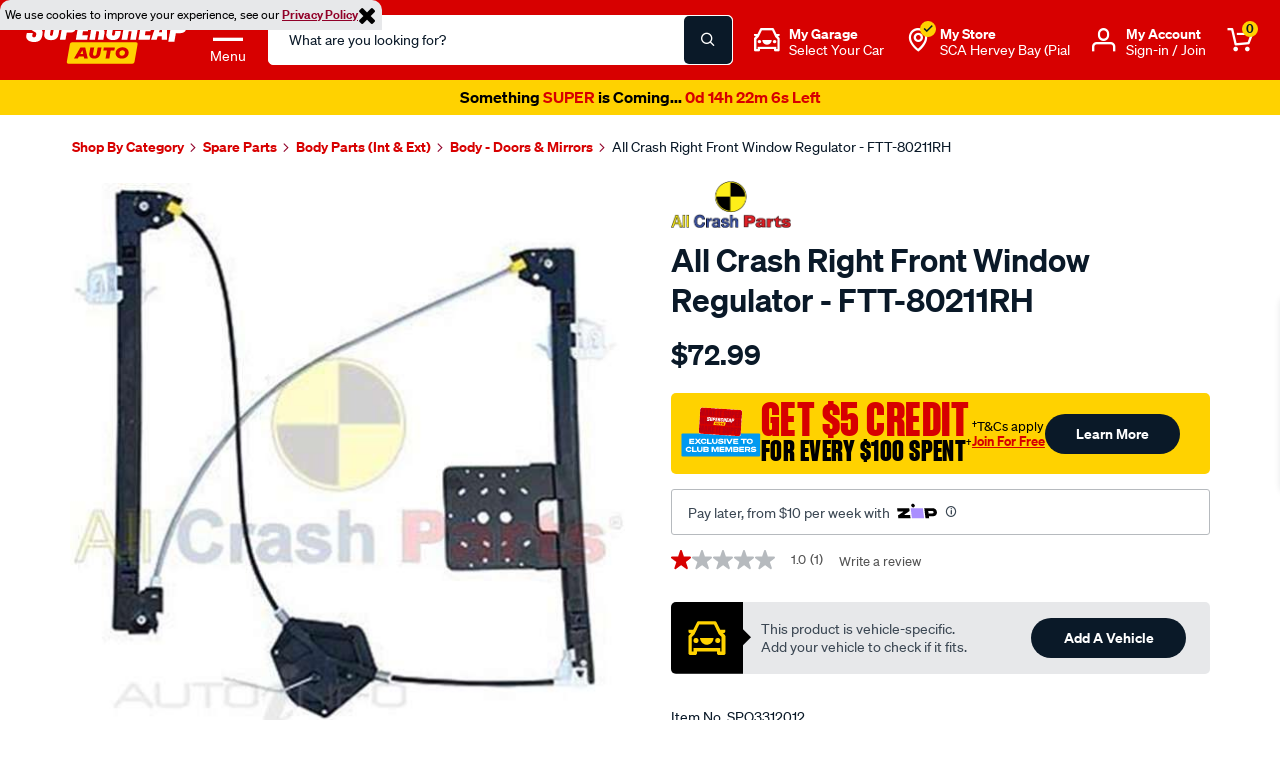

--- FILE ---
content_type: text/javascript
request_url: https://www.supercheapauto.com.au/on/demandware.static/Sites-supercheap-au-Site/-/en_AU/v1769444010978/lib/bootstrap/collapse.js
body_size: 1844
content:
"use strict";function _classCallCheck(e,t){if(!(e instanceof t))throw new TypeError("Cannot call a class as a function")}var _typeof="function"==typeof Symbol&&"symbol"==typeof Symbol.iterator?function(e){return typeof e}:function(e){return e&&"function"==typeof Symbol&&e.constructor===Symbol&&e!==Symbol.prototype?"symbol":typeof e},_createClass=function(){function e(e,t){for(var n=0;n<t.length;n++){var i=t[n];i.enumerable=i.enumerable||!1,i.configurable=!0,"value"in i&&(i.writable=!0),Object.defineProperty(e,i.key,i)}}return function(t,n,i){return n&&e(t.prototype,n),i&&e(t,i),t}}(),Collapse=function(){var e="collapse",t="bs.collapse",n=$.fn[e],i={toggle:!0,parent:""},a={toggle:"boolean",parent:"string"},s={SHOW:"show.bs.collapse",SHOWN:"shown.bs.collapse",HIDE:"hide.bs.collapse",HIDDEN:"hidden.bs.collapse",CLICK_DATA_API:"click.bs.collapse.data-api"},r={SHOW:"show",COLLAPSE:"collapse",COLLAPSING:"collapsing",COLLAPSED:"collapsed"},l={WIDTH:"width",HEIGHT:"height"},o={ACTIVES:".show, .collapsing",DATA_TOGGLE:'[data-toggle="collapse"]'},g=function(){function n(e,t){_classCallCheck(this,n),this._isTransitioning=!1,this._element=e,this._config=this._getConfig(t),this._triggerArray=$.makeArray($('[data-toggle="collapse"][href="#'+e.id+'"],[data-toggle="collapse"][data-target="#'+e.id+'"]'));for(var i=$(o.DATA_TOGGLE),a=0;a<i.length;a++){var s=i[a],r=Util.getSelectorFromElement(s);null!==r&&$(r).filter(e).length>0&&this._triggerArray.push(s)}this._parent=this._config.parent?this._getParent():null,this._config.parent||this._addAriaAndCollapsedClass(this._element,this._triggerArray),this._config.toggle&&this.toggle()}return _createClass(n,[{key:"toggle",value:function(){$(this._element).hasClass(r.SHOW)?this.hide():this.show()}},{key:"show",value:function(){var e=this;if(!this._isTransitioning&&!$(this._element).hasClass(r.SHOW)){var i=void 0,a=void 0;if(this._parent&&((i=$.makeArray($(this._parent).children().children(o.ACTIVES))).length||(i=null)),!(i&&(a=$(i).data(t))&&a._isTransitioning)){var l=$.Event(s.SHOW);if($(this._element).trigger(l),!l.isDefaultPrevented()){i&&(n._jQueryInterface.call($(i),"hide"),a||$(i).data(t,null));var g=this._getDimension();$(this._element).removeClass(r.COLLAPSE).addClass(r.COLLAPSING),this._element.style[g]=0,this._triggerArray.length&&$(this._triggerArray).removeClass(r.COLLAPSED).attr("aria-expanded",!0),this.setTransitioning(!0);var h=function(){$(e._element).removeClass(r.COLLAPSING).addClass(r.COLLAPSE).addClass(r.SHOW),e._element.style[g]="",e.setTransitioning(!1),$(e._element).trigger(s.SHOWN)};if(Util.supportsTransitionEnd()){var c="scroll"+(g[0].toUpperCase()+g.slice(1));$(this._element).one(Util.TRANSITION_END,h).emulateTransitionEnd(600),this._element.style[g]=this._element[c]+"px"}else h()}}}}},{key:"hide",value:function(){var e=this;if(!this._isTransitioning&&$(this._element).hasClass(r.SHOW)){var t=$.Event(s.HIDE);if($(this._element).trigger(t),!t.isDefaultPrevented()){var n=this._getDimension();if(this._element.style[n]=this._element.getBoundingClientRect()[n]+"px",Util.reflow(this._element),$(this._element).addClass(r.COLLAPSING).removeClass(r.COLLAPSE).removeClass(r.SHOW),this._triggerArray.length)for(var i=0;i<this._triggerArray.length;i++){var a=this._triggerArray[i],l=Util.getSelectorFromElement(a);null!==l&&($(l).hasClass(r.SHOW)||$(a).addClass(r.COLLAPSED).attr("aria-expanded",!1))}this.setTransitioning(!0);var o=function(){e.setTransitioning(!1),$(e._element).removeClass(r.COLLAPSING).addClass(r.COLLAPSE).trigger(s.HIDDEN)};this._element.style[n]="",Util.supportsTransitionEnd()?$(this._element).one(Util.TRANSITION_END,o).emulateTransitionEnd(600):o()}}}},{key:"setTransitioning",value:function(e){this._isTransitioning=e}},{key:"dispose",value:function(){$.removeData(this._element,t),this._config=null,this._parent=null,this._element=null,this._triggerArray=null,this._isTransitioning=null}},{key:"_getConfig",value:function(t){return t=$.extend({},i,t),t.toggle=Boolean(t.toggle),Util.typeCheckConfig(e,t,a),t}},{key:"_getDimension",value:function(){return $(this._element).hasClass(l.WIDTH)?l.WIDTH:l.HEIGHT}},{key:"_getParent",value:function(){var e=this,t=$(this._config.parent)[0],i='[data-toggle="collapse"][data-parent="'+this._config.parent+'"]';return $(t).find(i).each(function(t,i){e._addAriaAndCollapsedClass(n._getTargetFromElement(i),[i])}),t}},{key:"_addAriaAndCollapsedClass",value:function(e,t){if(e){var n=$(e).hasClass(r.SHOW);t.length&&$(t).toggleClass(r.COLLAPSED,!n).attr("aria-expanded",n)}}}],[{key:"_getTargetFromElement",value:function(e){var t=Util.getSelectorFromElement(e);return t?$(t)[0]:null}},{key:"_jQueryInterface",value:function(e){return this.each(function(){var a=$(this),s=a.data(t),r=$.extend({},i,a.data(),"object"===(void 0===e?"undefined":_typeof(e))&&e);if(!s&&r.toggle&&/show|hide/.test(e)&&(r.toggle=!1),s||(s=new n(this,r),a.data(t,s)),"string"==typeof e){if(void 0===s[e])throw new Error('No method named "'+e+'"');s[e]()}})}},{key:"VERSION",get:function(){return"4.0.0-beta"}},{key:"Default",get:function(){return i}}]),n}();return $(document).on(s.CLICK_DATA_API,o.DATA_TOGGLE,function(e){"A"===e.currentTarget.tagName&&e.preventDefault();var n=$(this),i=Util.getSelectorFromElement(this);$(i).each(function(){var e=$(this),i=e.data(t)?"toggle":n.data();g._jQueryInterface.call(e,i)})}),$.fn[e]=g._jQueryInterface,$.fn[e].Constructor=g,$.fn[e].noConflict=function(){return $.fn[e]=n,g._jQueryInterface},g}(jQuery);

--- FILE ---
content_type: image/svg+xml
request_url: https://www.supercheapauto.com.au/on/demandware.static/-/Library-Sites-supercheap-shared-library/default/dw10a78a1e/global/footer/sca-icons_american-express.svg
body_size: 2002
content:
<?xml version="1.0" encoding="utf-8"?>
<!-- Generator: Adobe Illustrator 22.1.0, SVG Export Plug-In . SVG Version: 6.00 Build 0)  -->
<svg version="1.1" id="Layer_1" xmlns="http://www.w3.org/2000/svg" xmlns:xlink="http://www.w3.org/1999/xlink" x="0px" y="0px"
	 viewBox="0 0 50 50" style="enable-background:new 0 0 50 50;" xml:space="preserve">
<style type="text/css">
	.st0{fill:#EC1C24;}
	.st1{fill:#FFFFFF;}
	.st2{fill:#CDCDCD;}
	.st3{fill:#3B5998;}
	.st4{fill:#FB3958;}
	.st5{fill:#FF0000;}
	.st6{fill:#1DA1F2;}
	.st7{fill:#5F6368;}
	.st8{fill:#4285F4;}
	.st9{fill:#34A853;}
	.st10{fill:#FBBC04;}
	.st11{fill:#EA4335;}
	.st12{fill:#AEAEAE;}
	.st13{fill:#32373F;}
	.st14{fill:#E24301;}
</style>
<g>
	<polygon class="st2" points="21.6,22.4 19,22.4 19,21.5 21.5,21.5 21.5,20.5 19,20.5 19,19.7 21.6,19.7 21.6,18.8 17.9,18.8 
		17.9,23.3 21.6,23.3 	"/>
	<path class="st2" d="M23.4,21.7h1.2c0.4,0,0.6,0,0.8,0.2c0.2,0.2,0.2,0.6,0.2,0.9l0,0.6h1.1v-0.9c0-0.4,0-0.6-0.2-0.8
		c-0.1-0.1-0.3-0.3-0.5-0.4c0.3-0.1,0.8-0.5,0.8-1.2c0-0.5-0.2-0.8-0.6-1c-0.4-0.2-0.8-0.2-1.3-0.2h-2.5v4.6h1.1V21.7z M23.4,19.7
		h1.4c0.2,0,0.4,0,0.5,0.1c0.1,0.1,0.2,0.2,0.2,0.4c0,0.2-0.1,0.4-0.2,0.4c-0.2,0.1-0.3,0.1-0.5,0.1h-1.3V19.7z"/>
	<path class="st2" d="M24.7,26.7h-3.5l-1.4,1.5l-1.3-1.5H14v4.6h4.3l1.4-1.5l1.4,1.5h2.1v-1.5h1.4c1,0,1.9-0.3,1.9-1.5
		S25.5,26.7,24.7,26.7z M17.8,30.3h-2.7v-0.9h2.4v-0.9h-2.4v-0.8h2.7l1.2,1.3L17.8,30.3z M22.2,30.8L20.5,29l1.7-1.8V30.8z
		 M24.7,28.8h-1.4v-1.2h1.4c0.4,0,0.7,0.2,0.7,0.6C25.3,28.6,25.1,28.8,24.7,28.8z"/>
	<path class="st2" d="M31.2,23.3h1.3l0.4-1h2.3l0.4,1h2.2v-3.4l2.1,3.4h1.6v-4.6h-1.1V22l-1.9-3.2h-1.7v4.3l-1.9-4.3h-1.6l-1.5,3.6
		h-0.5c-0.3,0-0.6-0.1-0.8-0.2c-0.2-0.2-0.3-0.6-0.3-1.1c0-0.5,0.1-0.8,0.3-1c0.2-0.2,0.4-0.3,0.8-0.3h1v-1h-1.1
		c-0.8,0-1.3,0.2-1.7,0.5c-0.5,0.5-0.6,1.1-0.6,1.8c0,0.8,0.2,1.4,0.6,1.7C30,23.2,30.7,23.3,31.2,23.3z M34.1,19.5l0.8,1.8h-1.5
		L34.1,19.5z"/>
	<rect x="27.4" y="18.8" class="st2" width="1.1" height="4.6"/>
	<path class="st2" d="M14.4,23.3l1.6-3.6l0,3.6h1.1v-4.6h-1.8L14,21.9l-1.4-3.1h-1.8v4.3l-1.9-4.3H7.2l-2,4.6h1.2l0.4-1h2.3l0.4,1
		h2.2v-3.6l1.6,3.6H14.4z M7.3,21.4L8,19.5l0.7,1.8H7.3z"/>
	<path class="st2" d="M43.1,28.5l-0.6,0c-0.2,0-0.3,0-0.4-0.1c-0.1-0.1-0.2-0.2-0.2-0.3c0-0.1,0-0.3,0.2-0.3
		c0.1-0.1,0.2-0.1,0.4-0.1h2v-1h-2.2c-1.2,0-1.6,0.7-1.6,1.4c0,1.4,1.3,1.4,2.3,1.4c0.2,0,0.3,0,0.4,0.1c0.1,0.1,0.1,0.2,0.1,0.3
		c0,0.1-0.1,0.2-0.1,0.3c-0.1,0.1-0.2,0.1-0.4,0.1h-2.1v1H43c1.1,0,1.7-0.5,1.7-1.4c0-0.5-0.1-0.8-0.3-1
		C44.1,28.6,43.7,28.5,43.1,28.5z"/>
	<polygon class="st2" points="32.1,31.2 35.7,31.2 35.7,30.3 33.2,30.3 33.2,29.4 35.7,29.4 35.7,28.4 33.2,28.4 33.2,27.6 
		35.7,27.6 35.7,26.7 32.1,26.7 	"/>
	<path class="st2" d="M49,13.7c0-0.1,0-0.3,0-0.4c0-0.3,0-0.6-0.1-0.9c-0.1-0.3-0.1-0.6-0.3-0.8c-0.1-0.3-0.3-0.5-0.5-0.7
		c-0.2-0.2-0.5-0.4-0.7-0.5c-0.3-0.1-0.6-0.2-0.9-0.3C46.2,10,45.9,10,45.6,10c-0.1,0-0.3,0-0.4,0c-0.2,0-0.3,0-0.5,0H5.3
		c-0.2,0-0.3,0-0.5,0c-0.1,0-0.3,0-0.4,0c-0.3,0-0.6,0-0.9,0.1c-0.3,0.1-0.6,0.1-0.9,0.3c-0.3,0.1-0.5,0.3-0.7,0.5
		c-0.2,0.2-0.4,0.4-0.5,0.7c-0.1,0.3-0.2,0.5-0.3,0.8C1,12.7,1,13,1,13.3c0,0.1,0,0.3,0,0.4c0,0.2,0,0.3,0,0.5v21.6
		c0,0.2,0,0.3,0,0.5c0,0.1,0,0.3,0,0.4c0,0.3,0,0.6,0.1,0.9c0.1,0.3,0.1,0.6,0.3,0.8c0.1,0.3,0.3,0.5,0.5,0.7
		c0.2,0.2,0.5,0.4,0.7,0.5c0.3,0.1,0.6,0.2,0.9,0.3C3.8,40,4.1,40,4.4,40c0.1,0,0.3,0,0.4,0c0.2,0,0.3,0,0.5,0h39.4
		c0.2,0,0.3,0,0.5,0c0.1,0,0.3,0,0.4,0c0.3,0,0.6,0,0.9-0.1c0.3-0.1,0.6-0.1,0.9-0.3c0.3-0.1,0.5-0.3,0.7-0.5
		c0.2-0.2,0.4-0.4,0.5-0.7c0.1-0.3,0.2-0.5,0.3-0.8C49,37.3,49,37,49,36.7c0-0.1,0-0.3,0-0.4c0-0.2,0-0.3,0-0.5V14.2
		C49,14,49,13.9,49,13.7z M12.7,23.7l-0.1-0.3v0c0,0.4-0.3,0.8-0.8,0.8H9.6c-0.3,0-0.6-0.2-0.7-0.5l-0.2-0.6H7.4l-0.2,0.6
		c-0.1,0.3-0.4,0.5-0.7,0.5H5.3c-0.3,0-0.5-0.1-0.6-0.3c-0.1-0.2-0.2-0.5-0.1-0.7l2-4.6C6.7,18.2,6.9,18,7.2,18h1.6
		c0.3,0,0.6,0.2,0.7,0.5l0.4,1v-0.7c0-0.4,0.3-0.8,0.8-0.8h1.8c0.3,0,0.6,0.2,0.7,0.4l0.7,1.6l0.7-1.5c0.1-0.3,0.4-0.5,0.7-0.5h1.8
		c0.2,0,0.3,0.1,0.4,0.1c0.1-0.1,0.2-0.1,0.4-0.1h3.7c0.1,0,0.3,0.1,0.4,0.1c0.1-0.1,0.2-0.1,0.4-0.1h2.5c0.7,0,1.2,0,1.7,0.3
		c0.1,0,0.1,0.1,0.1,0.1c0.1-0.2,0.4-0.4,0.7-0.4h1.1c0.4,0,0.7,0.3,0.7,0.6c0.5-0.4,1.2-0.6,2.1-0.6h1.1c0.2,0,0.3,0.1,0.5,0.2
		c0.1-0.1,0.3-0.2,0.5-0.2h1.6c0.3,0,0.6,0.2,0.7,0.5l0.4,0.9v-0.6c0-0.4,0.3-0.8,0.8-0.8h1.7c0.3,0,0.5,0.1,0.6,0.4l0.5,0.9v-0.5
		c0-0.4,0.3-0.8,0.8-0.8h1.1c0.4,0,0.8,0.3,0.8,0.8v4.6c0,0.4-0.3,0.8-0.8,0.8h-1.6c-0.3,0-0.5-0.1-0.7-0.4l-0.7-1.1v0.7
		c0,0.4-0.3,0.8-0.8,0.8h-2.2c-0.3,0-0.6-0.2-0.7-0.5l-0.2-0.6h-1.3l-0.2,0.6c-0.1,0.3-0.4,0.5-0.7,0.5h-1.3c-0.5,0-1.4-0.1-2-0.6
		c-0.1,0.3-0.4,0.6-0.7,0.6h-1.1c-0.1,0-0.2,0-0.3-0.1c-0.1,0.1-0.2,0.1-0.3,0.1h-1.1c-0.4,0-0.8-0.3-0.8-0.8l0-0.6v-0.1
		c0-0.1,0-0.2,0-0.2c-0.1,0-0.1,0-0.2,0h-0.4v0.9c0,0.4-0.3,0.8-0.8,0.8h-1.1c-0.1,0-0.3,0-0.4-0.1c-0.1,0.1-0.2,0.1-0.4,0.1h-3.7
		c-0.2,0-0.3-0.1-0.4-0.1c-0.1,0.1-0.3,0.1-0.4,0.1H16c-0.4,0-0.8-0.3-0.8-0.8v0l-0.1,0.3c-0.1,0.3-0.4,0.4-0.7,0.4h-1
		C13.1,24.1,12.9,23.9,12.7,23.7z M43,32h-2.1c-0.3,0-0.6-0.2-0.7-0.5c-0.4,0.3-1,0.5-1.6,0.5h-2.1c-0.1,0-0.2,0-0.3-0.1
		C35.9,32,35.8,32,35.7,32h-3.7c-0.1,0-0.2,0-0.3-0.1C31.6,32,31.5,32,31.4,32h-1.1c-0.4,0-0.8-0.3-0.8-0.8v-0.7c0-0.1,0-0.2,0-0.2
		c-0.1,0-0.1,0-0.2,0h-0.4v0.9c0,0.4-0.3,0.8-0.8,0.8H27c-0.4,0-0.8-0.3-0.8-0.8v-1.2c-0.4,0.2-0.9,0.4-1.7,0.4H24v0.8
		c0,0.4-0.3,0.8-0.8,0.8h-2.1c-0.2,0-0.4-0.1-0.6-0.3l-0.8-0.9l-0.8,0.9c-0.1,0.2-0.3,0.2-0.6,0.2H14c-0.4,0-0.8-0.3-0.8-0.8v-4.6
		c0-0.4,0.3-0.8,0.8-0.8h4.4c0.2,0,0.4,0.1,0.6,0.2l0.8,0.9l0.8-0.9c0.1-0.2,0.3-0.2,0.6-0.2h3.5c0.8,0,1.3,0.2,1.7,0.4
		c0.1-0.3,0.4-0.4,0.7-0.4h2.5c0.6,0,1.1,0,1.7,0.3c0.1,0,0.1,0.1,0.1,0.1c0.1-0.2,0.4-0.4,0.7-0.4h3.7c0.3,0,0.5,0.2,0.7,0.4
		c0.4-0.2,0.8-0.4,1.4-0.4H40c0.3,0,0.6,0.2,0.7,0.5c0.4-0.3,0.9-0.5,1.6-0.5h2.2c0.4,0,0.8,0.3,0.8,0.8v1c0,0.3-0.1,0.5-0.3,0.6
		c0,0,0,0,0,0c0.4,0.4,0.5,0.9,0.5,1.5C45.5,31.2,44.5,32,43,32z"/>
	<path class="st2" d="M38.7,28.5l-0.6,0c-0.2,0-0.3,0-0.4-0.1c-0.1-0.1-0.2-0.2-0.2-0.3c0-0.1,0-0.3,0.2-0.3
		c0.1-0.1,0.2-0.1,0.4-0.1h2v-1h-2.2c-1.1,0-1.6,0.7-1.6,1.4c0,1.4,1.3,1.4,2.3,1.4c0.2,0,0.3,0,0.4,0.1c0.1,0.1,0.1,0.2,0.1,0.3
		c0,0.1-0.1,0.2-0.1,0.3c-0.1,0.1-0.2,0.1-0.4,0.1h-2.1v1h2.1c1.1,0,1.7-0.5,1.7-1.4c0-0.5-0.1-0.8-0.3-1
		C39.7,28.6,39.3,28.5,38.7,28.5z"/>
	<path class="st2" d="M31.5,27.9c0-0.5-0.2-0.8-0.6-1c-0.4-0.2-0.8-0.2-1.3-0.2H27v4.6h1.1v-1.7h1.2c0.4,0,0.6,0,0.8,0.2
		c0.2,0.2,0.2,0.6,0.2,0.9v0.6h1.1v-0.9c0-0.4,0-0.6-0.2-0.8c-0.1-0.1-0.3-0.3-0.5-0.4C31,29,31.5,28.6,31.5,27.9z M30,28.5
		c-0.1,0.1-0.3,0.1-0.5,0.1h-1.3v-1h1.4c0.2,0,0.4,0,0.5,0.1c0.1,0.1,0.2,0.2,0.2,0.4C30.2,28.3,30.2,28.5,30,28.5z"/>
</g>
</svg>


--- FILE ---
content_type: text/javascript; charset=utf-8
request_url: https://p.cquotient.com/pebble?tla=bbrv-supercheap-au&activityType=viewProduct&callback=CQuotient._act_callback0&cookieId=bc5JJHWj3qvYMgquqaGbZ4qzyN&userId=&emailId=&product=id%3A%3ASPO3312012%7C%7Csku%3A%3A%7C%7Ctype%3A%3A%7C%7Calt_id%3A%3A&realm=BBRV&siteId=supercheap-au&instanceType=prd&locale=en_AU&referrer=&currentLocation=https%3A%2F%2Fwww.supercheapauto.com.au%2Fp%2Fall-crash-front-door-window-regulator-rh%2FSPO3312012.html&ls=true&_=1769445469873&v=v3.1.3&fbPixelId=__UNKNOWN__&json=%7B%22cookieId%22%3A%22bc5JJHWj3qvYMgquqaGbZ4qzyN%22%2C%22userId%22%3A%22%22%2C%22emailId%22%3A%22%22%2C%22product%22%3A%7B%22id%22%3A%22SPO3312012%22%2C%22sku%22%3A%22%22%2C%22type%22%3A%22%22%2C%22alt_id%22%3A%22%22%7D%2C%22realm%22%3A%22BBRV%22%2C%22siteId%22%3A%22supercheap-au%22%2C%22instanceType%22%3A%22prd%22%2C%22locale%22%3A%22en_AU%22%2C%22referrer%22%3A%22%22%2C%22currentLocation%22%3A%22https%3A%2F%2Fwww.supercheapauto.com.au%2Fp%2Fall-crash-front-door-window-regulator-rh%2FSPO3312012.html%22%2C%22ls%22%3Atrue%2C%22_%22%3A1769445469873%2C%22v%22%3A%22v3.1.3%22%2C%22fbPixelId%22%3A%22__UNKNOWN__%22%7D
body_size: 377
content:
/**/ typeof CQuotient._act_callback0 === 'function' && CQuotient._act_callback0([{"k":"__cq_uuid","v":"bc5JJHWj3qvYMgquqaGbZ4qzyN","m":34128000},{"k":"__cq_bc","v":"%7B%22bbrv-supercheap-au%22%3A%5B%7B%22id%22%3A%22SPO3312012%22%7D%5D%7D","m":2592000},{"k":"__cq_seg","v":"0~0.00!1~0.00!2~0.00!3~0.00!4~0.00!5~0.00!6~0.00!7~0.00!8~0.00!9~0.00","m":2592000}]);

--- FILE ---
content_type: text/javascript
request_url: https://www.supercheapauto.com.au/on/demandware.static/Sites-supercheap-au-Site/-/en_AU/v1769444010978/js/app.js
body_size: 293875
content:
/*! For license information please see app.js.LICENSE.txt */
(()=>{var e={147(e,t,n){"use strict";var i=n(2194),r=n(2773),a=[];t.getJson=function(e){e.url=r.toAbsoluteUrl(e.url),e.url&&!a[e.url]?a[e.url]=$.ajax({dataType:"json",method:e.method||"GET",url:e.url,async:void 0===e.async||null===e.async||e.async,data:e.data||{}}).done(function(t){e.callback&&e.callback(t)}).fail(function(t,n){"parsererror"===n&&window.alert(Resources.BAD_RESPONSE),e.callback&&e.callback(null)}).always(function(){a[e.url]&&delete a[e.url]}):a[e.url].then(function(t){e.callback&&e.callback(t)},function(){e.callback&&e.callback(null)})},t.load=function(e){e.url=r.toAbsoluteUrl(e.url),e.url&&!a[e.url]?a[e.url]=$.ajax({dataType:"html",method:e.method||"GET",url:r.appendParamToURL(e.url,"format","ajax"),data:e.data,xhrFields:{withCredentials:!0}}).done(function(t){e.target&&$(e.target).empty().html(t),e.callback&&e.callback(t)}).fail(function(t,n){"parsererror"===n&&window.alert(Resources.BAD_RESPONSE),e.callback&&e.callback(null,n)}).always(function(){i.hide(),a[e.url]&&delete a[e.url]}):a[e.url].then(function(t){e.callback&&e.callback(t)},function(t,n){e.callback&&e.callback(null,n)})}},188(e,t,n){"use strict";var i=n(147),r=n(9354),a=n(3813),o=n(2773),s=n(5387),l=n(3601),c=n(7535),d=n(2194),u=n(7385),p=n(1290),f=n(4013);function h(e,t){var n=o.appendParamToURL(l.getApplicableOPCUrl("billingSelectCC"),"creditCardUUID",e);i.getJson({url:n,callback:function(e){if(!e)return window.alert(Resources.CC_LOAD_ERROR),!1;!function(e){var t=$('[data-method="CREDIT_CARD"]');t.find('input[name$="creditCard_owner"]').val(e.holder).trigger("change"),t.find('select[name$="_type"]').val(e.type).trigger("change"),function(e,t){var n=e.find('input[name*="_creditCard_formatednumber"]');n.val(t).trigger("change"),n.closest(".form-group").addClass("hide");var i=e.find('input[name*="_creditCard_number"]');i.val(t),i.closest(".form-group").removeClass("hide")}(t,e.maskedNumber),t.find('[name$="_month"]').val(e.expirationMonth).trigger("change"),t.find('[name$="_year"]').val(e.expirationYear).trigger("change"),t.find('input[name$="_cvn"]').val("").trigger("change"),t.find('[name$="creditCard_selectedCardID"]').val(e.selectedCardID).trigger("change"),t.find("input[name$='_cvn']").val("")}(e);var n=$(".payment-method").closest("form").find(".form-control");SitePreferences.ADD_SUCCESS_ICON&&(r.init({formSelector:'form[id$="billing"]',continueSelector:'[name$="billing_save"]',addSuccessIcon:SitePreferences.ADD_SUCCESS_ICON}),n.each(function(){""!=$(this).val()&&$(this).trigger("focusout")})),t.find("input.error, select.error").removeClass("error"),t.find(".error").remove()}})}function m(e,t){var n=$(".payment-method");n.removeClass("payment-method-expanded");var i=e,a=$(".form-check").find(".form-check-label");"SA_SILENTPOST"==e&&(i="CREDIT_CARD");var o=n.filter('[data-method="'+i+'"]');0===o.length&&(o=$('[data-method="Custom"]')),"VISA_CHECKOUT"==e?($(".continue-place-order").hide(),$(".visacheckoutbutton").show()):"PAYPAL"==e||"PAYPAL_CREDIT"==e?($("#billingAgreementCheckbox").attr("checked",!1),$(".continue-place-order").hide()):($(".continue-place-order").show(),$(".visacheckoutbutton").hide()),("CREDIT_CARD"==e||"SA_SILENTPOST"==e||("SA_REDIRECT"==e||"SA_IFRAME"==e)&&SitePreferences.TOKENIZATION_ENABLED)&&($(".continue-place-order").show(),$(".spsavecard").show(),$(".spsavecard").css({display:"block"})),o.data("bicrequired")?$(".bic-section").show():$(".bic-section").hide(),a.length>0&&o.addClass("payment-method-expanded"),$('input[name$="_selectedPaymentMethodID"]').removeAttr("checked"),e&&!t&&$("input[value="+e+"]").prop("checked","checked");var s=new MutationObserver(function(e){e.forEach(function(e){if(e.addedNodes)for(var t=0;t<e.addedNodes.length;t++)$(document).off("click",".apple-pay-checkout-button-interface").on("click",".apple-pay-checkout-button-interface",function(e){e.preventDefault(),e.stopPropagation();var t=$(this);t.prop("disabled",!0);var n=t.closest("form");if(!n.valid())return r.handleTCsCheckout(n.find(".tcs-checkout-checkbox")),void t.prop("disabled",!1);$("#apple-pay-checkout-button").trigger("click"),setTimeout(function(){t.prop("disabled",!1)},2e3)})})}),l=document.getElementById("applepay");if(l){s.observe(l,{childList:!0,subtree:!0,attributes:!1,characterData:!1})}$("button.button-place-order").toggleClass("hide","DW_APPLE_PAY"==e)}function g(){var e="CREDIT_CARD",t=$(".collapsible.is-"+e).hasClass("error");if($(".collapsible").removeClass("error"),$(".content-collapse").removeClass("error"),$(".threeds-error").length>0||t){$("input[id=is-"+e+"]").attr("checked","checked").trigger("change"),$(".collapsible.is-"+e).addClass("error"),$("[data-insert="+e+"].content-collapse").addClass("error"),$('div[data-method="'+e+'"]').find("input, select:not(#creditCardList)").addClass("error"),c.scrollToPaymentSection(),l.triggerElHasData("payment");var n=$("input[id=pay-your-way]");n.length>0&&(n.attr("checked","checked"),v())}}function v(){$(".payment-method-options").removeClass("hide"),$(".checkout-payment-forms").removeClass("hide"),$(".checkout-optional-po-form").removeClass("hide"),$(".checkout-po-form").addClass("hide"),m("CREDIT_CARD",!$("input[value=CREDIT_CARD]").prop("checked"))}t.updateBillingAddress=function(e){var t=function(e,t){if(!t)return e;var n={address1:t.find('input[name$="_billingAddress_addressFields_address1"]').val(),address2:t.find('input[name$="_billingAddress_addressFields_address2"]').val(),countryCode:t.find('select[id$="_billingAddress_addressFields_country"]').val(),stateCode:t.find('select[id$="_billingAddress_addressFields_states_stateSelect"]').val()||t.find('input[id$="_billingAddress_addressFields_states_stateInput"]').val(),postalCode:t.find('input[name$="_billingAddress_addressFields_postal"]').val(),city:t.find('input[name$="_billingAddress_addressFields_city"]').val(),billingAddressSelectedId:t.find('select[name*="_billing_addressList"]').find(":selected").val()},i={firstName:t.find('input[name$="_billingAddress_addressFields_firstName"]').val(),lastName:t.find('input[name$="_billingAddress_addressFields_lastName"]').val()};i.firstName&&(n.firstName=i.firstName,n.lastName=i.lastName);var r=t.find('input[name$="_shippingAddress_useAsBillingAddress"]');return r.length>0&&(n.useAsBillingAddress=r.is(":checked")),o.appendParamsToUrl(e,n)}(Urls.OPCBillingUpdateAddress,e);d.show(e),i.getJson({url:t,callback:function(){d.hide(),u.updateSummary()}})},t.updatePaymentMethod=m,t.selectPayYourWay=v,t.init=function(){var e=$(".checkout-billing"),t=$("#add-giftcert"),n=$('input[name$="_giftCertCode"]'),i=$('input[name$="_giftCertPin"]'),d=$(".form-csrf"),v=$("#add-coupon"),y=$('input[name$="_couponCode"]'),w=$(".payment-method-options"),b=w.find(":checked").val();s.init();var C=$('form[id$="billing"]');C.length&&(r.init({formSelector:'form[id$="billing"]',continueSelector:'[name$="billing_save"]',extraValidate:function(){var e=$('form[id$="billing"] .google-recaptcha[data-recaptcha-id="placeOrder"]');return e.length?!document.getElementById("noZeroBalancePayment")&&f.validateCaptcha(e.closest(".recaptcha-wrapper")):!document.getElementById("noZeroBalancePayment")},addSuccessIcon:SitePreferences.ADD_SUCCESS_ICON}),C.find('.google-recaptcha[data-recaptcha-id="placeOrder"]').length&&(f.deleteCookie(),C.on("submit.filterRecaptcha",function(){return $(this).find(":input").filter(function(){var e=$(this);return"g-recaptcha-response"===e.attr("name")&&!e.closest('.google-recaptcha[data-recaptcha-id="placeOrder"]').length}).prop("disabled",!0),!0})),g(),b=w.find(":checked").val());var k=$(e).find(".payment-method").filter(function(){return"CREDIT_CARD"==$(this).data("method")});$(e).find('input[name$="_selectedCardID"]').val(""),$(e).find('input[name*="_number"]').val(""),k.find('input[name*="_number"]').on("change",function(){$(e).find('input[name$="_selectedCardID"]').val("")}),k.find('input[name$="_owner"]').on("change",function(){$(e).find('input[name$="_selectedCardID"]').val("")}),k.find('select[name$="creditCard_type"]').on("change",function(){$(e).find('input[name$="_selectedCardID"]').val("")}),k.find('select[name*="expiration"]').on("change",function(){$(e).find('input[name$="_selectedCardID"]').val("")}),m(b||""),w.on("click",'input[type="radio"]',function(){var e=$(this);w.children().removeClass("active"),e.closest(".form-check").addClass("active"),m($(this).val())}),$("#creditCardList").on("change",function(){var t=$(this),n=t.val(),i=t.closest(".payment-method");n?(h(n,i),i.find(".required.error").removeClass("error"),i.find(".error-message").remove()):$(e).find('input[name$="_selectedCardID"]').val("")}),$("#check-giftcert").on("click",function(e){if(e.preventDefault(),0===n.length||0===n.val().length)return p.showValidationMessage(Resources.GIFT_CERT_MISSING,"error","success"),void p.hideGiftcardError();if(0===i.val().length)return p.showValidationMessage(Resources.GIFT_CERT_PIN_MISSING,"error","success"),void p.hideGiftcardError();if(p.clearValidationMessage(),f.validateCaptcha($(".gift-card-container"))){var t=$(".gift-card-container .google-recaptcha").length>0&&window.grecaptcha?window.grecaptcha.getResponse(window["recaptcha_"+f.googleReCaptchaLimitType.GIFT_CARD]):null,r=$(".gift-card-container");a.checkBalance(n.val(),i.val(),d,t,function(e){e&&e.giftCertificate?(p.showValidationMessage(e.giftCertificate.message,"success","error"),p.hideGiftcardError()):e.error&&p.showGiftcardError(),e&&e.showCaptcha&&f.loadCaptcha(!1,function(e){f.renderReCaptcha(r,".giftcard-fields",e)},f.googleReCaptchaLimitType.GIFT_CARD)})}}),t.on("click",function(e){e.preventDefault();var t=n.val(),r=i.val();if(0===t.length)return p.showValidationMessage(Resources.GIFT_CERT_MISSING,"error","success"),void p.hideGiftcardError();if(0===r.length)return p.showValidationMessage(Resources.GIFT_CERT_PIN_MISSING,"error","success"),void p.hideGiftcardError();if(p.clearValidationMessage(),f.validateCaptcha($(".gift-card-container"))){var o=$(".gift-card-container .google-recaptcha").length>0&&window.grecaptcha?window.grecaptcha.getResponse(window["recaptcha_"+f.googleReCaptchaLimitType.GIFT_CARD]):null;a.redeemGiftCert(t,r,d,o,function(e){e?e.success?e.success&&(p.hideGiftcardError(),e.amount<=0?l.loadStep("payment",c.init,{giftcardNoBalance:!0}):(l.loadStep("payment",c.init),u.updateSummary())):e.showCaptcha?l.loadStep("payment",function(){c.init.apply(this,arguments),-1!==e.status.indexOf("invalidStatus")?p.showGiftcardError("invalidStatus"):p.showGiftcardError("invalid")},{giftcardCaptcha:!0}):-1!==e.status.indexOf("invalidStatus")?p.showGiftcardError("invalidStatus"):p.showGiftcardError("invalid"):p.showValidationMessage(Resources.BAD_RESPONSE,"success","error")})}}),v.on("click",function(t){t.preventDefault();var n=e.find(".coupon-error"),i=y.val();if(0!==i.length){var r={couponCode:i,format:"ajax",csrf_token:d.val()},a=$(".coupon-container .google-recaptcha").length>0&&window.grecaptcha?window.grecaptcha.getResponse(window["recaptcha_"+f.googleReCaptchaLimitType.COUPON]):null;a&&(r[f.googleReCaptchaResponseParameter]=a);var s=o.appendParamsToUrl(Urls.addCoupon,r);$.getJSON(s,function(e){var t=!1,i="";e?e.success||(i=e.message.split("<").join("&lt;").split(">").join("&gt;"),t=!0,e.showCaptcha&&f.loadCaptcha(!1,function(e){f.renderReCaptcha($(".coupon-container"),".coupoon-fields",e)},f.googleReCaptchaLimitType.COUPON)):(i=Resources.BAD_RESPONSE,t=!0),t?n.html($("<span>").addClass("error").html(i)):e.success&&(l.loadStep("payment",function(e){c.init(e);var t=$("#opc-step-payment").find(".coupon-container");l.handlers.toggle.call(t.find(".js-opc-handler")[0])}),u.updateSummary())})}else n.html($("<span>").addClass("error").html(Resources.COUPON_CODE_MISSING))}),y.on("keydown",function(e){13===e.which&&(e.preventDefault(),v.click())}),n.on("keydown",function(e){13===e.which&&(e.preventDefault(),t.click())}),$(document).trigger("checkout:billing")},t.highLight3DSErrorMethod=g},226(e,t){"use strict";var n={0:Resources.GIFT_CARD_TXN_DATE,1:Resources.GIFT_CARD_TXN_TYPE,2:Resources.GIFT_CARD_RECEIPT,3:Resources.GIFT_CARD_TXN_AMT,4:Resources.GIFT_CARD_TXN_BALANCE};t.showTransactionHistory=function(e){var t=document.createElement("table"),i=$(".gift-card-history-table");for(var r in i.show(),n){var a=document.createElement("th");a.innerHTML=n[r],t.appendChild(a)}for(var o=0;o<e.length;o++){var s,l=e[o],c=t.insertRow();(s=c.insertCell()).appendChild(document.createTextNode(l.transactionDateTime)),s.setAttribute("data-label",n[0]),(s=c.insertCell()).appendChild(document.createTextNode(l.transactionType)),s.setAttribute("data-label",n[1]),(s=c.insertCell()).appendChild(document.createTextNode(l.receiptNumber)),s.setAttribute("data-label",n[2]),(s=c.insertCell()).appendChild(document.createTextNode(l.amount)),s.setAttribute("data-label",n[3]),(s=c.insertCell()).appendChild(document.createTextNode(l.balance)),s.setAttribute("data-label",n[4])}i.append(t)},t.clearTransactionHistory=function(){var e=$(".gift-card-history-table");e.hide(),e.empty()}},243(e,t,n){"use strict";var i=n(2773),r=n(2147),a=n(777),o=n(147),s=n(2194),l=n(9014),c=n(4051),d=null;function u(e,t,n){var r=n.offset().top,a=$("#pdp-header-wrapper"),o=t.parent(),s=$("#pdpMain .js-sticky-pdp").find(".js-sticky-link"),l=$(".product-info .tab-contents"),c=l.outerHeight(!0)-l.height();if(e>=Math.floor(r-c-a.height())&&e<Math.floor(r-c-a.height()+n.height())){if(o.addClass("checked"),s.parent().addClass("checked"),!i.isMobile()){var d=$('#pdp-header-wrapper a[href$="'+t.attr("href")+'"]').parent();d.hasClass("checked")||d.addClass("checked")}i.isMobile()&&function(e){var t=e.offset().left+e.outerWidth(!0),n=e.closest(".js-sticky-pdp");if(t<=0)n.stop().animate({scrollLeft:0});else{var i=$(window).width(),r=Math.floor(i/4);t<r?n.stop().animate({scrollLeft:r-t}):t>i&&n.stop().animate({scrollLeft:3*r})}}(o)}}function p(e){var t=e.find("#product-content"),r=e.find(".js-sticky-pdp-addtocart"),o=t.find(".product-price"),s=r.find(".product-price"),u=r.find(".product-name"),p=e.find(".pdpForm .add-to-cart").is(":disabled"),f=r.find(".add-to-cart-sticky"),m=r.find(".select-variation");o.length&&(s.html(o.html()),3!=s.children().not(".saleprice-end-date").length||s.hasClass("three-prices")||s.addClass("three-prices")),t.find(".js-product-name").length&&u.html(t.find(".js-product-name")[0].textContent),f.prop("disabled",p),m.off("click.variation").on("click.variation",function(t){t.preventDefault(),function(e,t){var r=i.isMobile(),o="product-variation-dialog",s=t.find('input[name="Quantity"]');r&&(o+=" bottom-fixed");a.open({url:i.appendParamToURL(e,"Quantity",s.val()),options:{width:r?"100%":413,appendTo:t,classes:{"ui-dialog":o},resizable:!0,title:Resources.VARIATION_SELECTOR_POPUP,open:function(){var e=n(2858),i=$(".product-variation-dialog");l(t),e.initSpinnerEvent(t),h(i,t),r&&i.css("bottom",-i.outerHeight()+"px").animate({bottom:0},600)},beforeClose:function(){d&&(c.updateContent(d,t),d=null);var e=$(".product-variation-dialog");r&&e.animate({bottom:-e.outerHeight()+"px"},600)}}})}($(this).val(),e)})}function f(e,t){var n,r,a,o,s,l=$("#header-wrapper"),c=l.hasClass("header-fix-absolute"),d=c?0:l.outerHeight(!0),u=SitePreferences.enableStickyHeader?d:0,p=e.find("#add-to-cart"),f=!1;if(!p.length)return!1;if(i.isMobile()){if(c)return n=p,r=$(window).scrollTop(),a=r+$(window).height(),o=$(n).offset().top,s=o+$(n).height(),!(r<o&&a>s);var h=p.offset().top,m=h+p.outerHeight();(h-t>$(window).height()||m-u<t)&&(f=!0)}else{t>e.find(".js-sticky-pdp").last().offset().top&&(f=!0)}return f}function h(e,t){e.off("click.variationpopup",".swatchanchor").on("click.variationpopup",".swatchanchor",function(n){n.preventDefault();var i=this.href;$(this).parents("li").hasClass("unselectable")||m(i,e,t)}),e.off("change.variationpopup",".variation-select").on("change.variationpopup",".variation-select",function(){m($(this).val(),e,t)}),e.off("click.variationpopup",".add-to-cart-sticky").on("click.variationpopup",".add-to-cart-sticky",function(){a.close()}),i.isMobile()||c.initVariationSelect2(t)}function m(e,t,r){var a=window.Urls.VariationPopup+e.substr(e.indexOf("?")),c=r.find(".pdpForm"),u=c.find('input[name="Quantity"]').first().val(),p={Quantity:isNaN(u)?"1":u,format:"ajax",productlistid:c.find('input[name="productlistid"]').first().val()};s.show(t),o.load({url:i.appendParamsToUrl(a,p),target:t.find("#dialog-container"),callback:function(){var i=n(2858);c.find("#pid").val(t.find("#pid").val()),l(),i.initSpinnerEvent(t),h(t,r),d=e}})}t.initStickyLinkPDP=function(){var e=$("#pdpMain .js-sticky-pdp"),t=$("#pdp-header-wrapper"),n=t.find(".js-sticky-pdp"),r=n.find(".js-sticky-link"),a=e.find(".js-sticky-link");if(e.length){var o=!1;return $(".js-sticky-pdp").off("click",".js-sticky-link").on("click",".js-sticky-link",function(e){e.preventDefault();var r=$(this),a=$(r.attr("href")),s=a.offset().top,l=t[0].style.position,c=s-0-t.height();(o=!0,"fixed"!=l)&&(c-=n.removeClass("hide").outerHeight(!0),n.addClass("hide"));if($(window).scrollTop()==c&&(o=!1,r.parent().addClass("checked")),a.length&&($("html, body").animate({scrollTop:c},500,function(){o=!1,u($(window).scrollTop(),r,a)}),i.isMobile()))if(a.hasClass("tab-content"))a.hasClass("active")||a.find(".tab-label").trigger("click");else{var d=a.find(".tab-content").first();d.hasClass("active")||d.find(".tab-label").trigger("click")}}),function(e){r.parent().removeClass("checked"),a.parent().removeClass("checked"),r.each(function(){var t=$(this),n=$(t.attr("href"));n.length&&!o&&u(e,t,n)})}}},t.initStickyHeaderPDP=function(){var e=$("#pdp-header-wrapper"),t=$(".pdp-header-wrapper-sticky"),n=$("#header-wrapper"),a=$(".js-sticky-pdp");e.find(".js-sticky-pdp").length||(a.clone().addClass("hide").appendTo(e.find(".container")),t.addClass("hide"));var o=e.find(".js-sticky-pdp");return function(s){if(a.length){var l=n.outerHeight(!0),c=a.last().offset().top,d=0,u=SitePreferences.enableStickyAddToCart;if((SitePreferences.enableStickyHeader||i.isMobile())&&(d=l),s>c-d&&u&&n.css("top",Math.min(c-d-s,-d)),s>c-(u?0:d))if(e.css({position:"fixed",top:u?0:d}),e.addClass("active"),o.removeClass("hide"),t.removeClass("hide"),i.isMobile()){var p=a.closest(".product-info");s<p.offset().top+p.height()-e.outerHeight(!0)||(e.removeAttr("style"),e.removeClass("active"),o.addClass("hide"),t.addClass("hide"),n.css("top",0))}else{var f=$("#pdp-header-wrapper .swiper-container").data("swiper");f&&(f.destroy(),$("#pdp-header-wrapper .swiper-container").data("swiper",null)),r.init("#pdp-header-wrapper .swiper-container",{nextButton:".swiper-button-next",prevButton:".swiper-button-prev",pagination:".swiper-pagination",paginationClickable:!0,slidesPerView:"auto",preventClicksPropagation:!1,preventClicks:!1,spaceBetween:30,autoHeight:!1,paginationArrowsAppendType:"after",pagingNavigationAppendType:"after",roundLengths:!0,onProgress:function(e){for(var t=$("#pdp-header-wrapper").find(".swiper-container").outerWidth(),n=0,i=e.slides.length,r=0;r<e.slides.length;r++){var a=e.slides[r];n+=i>=8?$(a).outerWidth(!0):$(a).outerWidth()}n<=t?(e.prevButton.hide(),e.nextButton.hide()):e.isBeginning?(e.nextButton.show(),e.prevButton.hide()):e.isEnd?(e.prevButton.show(),e.nextButton.hide()):(e.nextButton.show(),e.prevButton.show())}})}else e.removeAttr("style"),e.removeClass("active"),o.addClass("hide"),t.addClass("hide"),u&&n.css("top",Math.min(c-d-s,0))}}},t.initStickyProductATC=function(){var e=$(".js-sticky-pdp-addtocart"),t=$("footer"),n=$("#back-to-top"),i=$(".pdp-main").filter(function(){return 0===$(this).closest("#QuickViewDialog").length&&0===$(this).closest(".flyout-select-variation").length});return p(i),function(r){var a=f(i,r),o=$(".sticky-addtocart-limit-message").children().length>0;a?(e.removeClass("hide").addClass("bottom-fixed"),t.css("margin-bottom",e.outerHeight()),o&&n.css("bottom",e.outerHeight()-5)):(e.addClass("hide").removeClass("bottom-fixed"),t.removeAttr("style"),n.removeAttr("style"))}}},269(){function e(t){return e="function"==typeof Symbol&&"symbol"==typeof Symbol.iterator?function(e){return typeof e}:function(e){return e&&"function"==typeof Symbol&&e.constructor===Symbol&&e!==Symbol.prototype?"symbol":typeof e},e(t)}(function(){var t,n,i,r=[].indexOf||function(e){for(var t=0,n=this.length;t<n;t++)if(t in this&&this[t]===e)return t;return-1};i=function(){function e(){this.trie={}}return e.prototype.push=function(e){var t,n,i,r,a,o,s;for(e=e.toString(),a=this.trie,s=[],n=i=0,r=(o=e.split("")).length;i<r;n=++i)null==a[t=o[n]]&&(n===e.length-1?a[t]=null:a[t]={}),s.push(a=a[t]);return s},e.prototype.find=function(e){var t,n,i,r,a,o;for(e=e.toString(),a=this.trie,n=i=0,r=(o=e.split("")).length;i<r;n=++i){if(t=o[n],!a.hasOwnProperty(t))return!1;if(null===a[t])return!0;a=a[t]}},e}(),n=function(){function e(e){if(this.trie=e,this.trie.constructor!==i)throw Error("Range constructor requires a Trie parameter")}return e.rangeWithString=function(t){var n,r,a,o,s,l,c,d,u;if("string"!=typeof t)throw Error("rangeWithString requires a string parameter");for(t=(t=t.replace(/ /g,"")).split(","),u=new i,n=0,a=t.length;n<a;n++)if(s=(l=t[n]).match(/^(\d+)-(\d+)$/))for(o=r=c=s[1],d=s[2];c<=d?r<=d:r>=d;o=c<=d?++r:--r)u.push(o);else{if(!l.match(/^\d+$/))throw Error("Invalid range '"+s+"'");u.push(l)}return new e(u)},e.prototype.match=function(e){return this.trie.find(e)},e}(),(t=jQuery).fn.validateCreditCard=function(i,a){var o,s,l,c,d,u,p,f,h,m,g,v,y,w;for(c=[{name:"amex",range:"34,37",valid_length:[15]},{name:"diners_club_carte_blanche",range:"300-305",valid_length:[14]},{name:"diners_club_international",range:"36",valid_length:[14]},{name:"jcb",range:"3528-3589",valid_length:[16]},{name:"laser",range:"6304, 6706, 6709, 6771",valid_length:[16,17,18,19]},{name:"visa",range:"402608",valid_length:[13,14,15,16,17,18,19]},{name:"visa_electron",range:"4026, 417500, 4508, 4844, 4913, 4917",valid_length:[16]},{name:"visa",range:"4",valid_length:[13,14,15,16,17,18,19]},{name:"mastercard",range:"51-55,2221-2720",valid_length:[16]},{name:"discover",range:"6011, 622126-622925, 644-649, 65",valid_length:[16]},{name:"dankort",range:"5019",valid_length:[16]},{name:"maestro",range:"50, 56-69",valid_length:[12,13,14,15,16,17,18,19]},{name:"uatp",range:"1",valid_length:[15]}],o=!1,i&&("object"===e(i)?(a=i,o=!1,i=null):"function"==typeof i&&(o=!0)),null==a&&(a={}),null==a.accept&&(a.accept=function(){var e,t,n;for(n=[],e=0,t=c.length;e<t;e++)s=c[e],n.push(s.name);return n}()),f=0,h=(g=a.accept).length;f<h;f++)if(l=g[f],r.call(function(){var e,t,n;for(n=[],e=0,t=c.length;e<t;e++)s=c[e],n.push(s.name);return n}(),l)<0)throw Error("Credit card type '"+l+"' is not supported");return d=function(e){var t,i,o;for(o=function(){var e,t,n,i;for(i=[],e=0,t=c.length;e<t;e++)n=(s=c[e]).name,r.call(a.accept,n)>=0&&i.push(s);return i}(),t=0,i=o.length;t<i;t++)if(l=o[t],n.rangeWithString(l.range).match(e))return l;return null},p=function(e){var t,n,i,r,a,o;for(o=0,r=n=0,i=(a=e.split("").reverse()).length;n<i;r=++n)t=+(t=a[r]),o+=r%2?(t*=2)<10?t:t-9:t;return o%10==0},u=function(e,t){var n;return n=e.length,r.call(t.valid_length,n)>=0},y=function(e){var t,n;return n=!1,t=!1,null!=(l=d(e))&&(n=p(e),t=u(e,l)),{card_type:l,valid:n&&t,luhn_valid:n,length_valid:t}},w=this,v=function(){var e;return e=m(t(w).val()),y(e)},m=function(e){return e.replace(/[ -]/g,"")},o?(this.on("input.jccv",function(e){return function(){return t(e).off("keyup.jccv"),i.call(e,v())}}(this)),this.on("keyup.jccv",function(e){return function(){return i.call(e,v())}}(this)),i.call(this,v()),this):v()}}).call(this)},271(e,t,n){"use strict";!function(t){e.exports=function(e){var i=(e&&e.selectorsModule?e.selectorsModule:n(2306)).components.showmore,r={init:function(e,t){var n=e||i.showmoreContent;a(n,t)}},a=function(e,n){var i=t.extend(!0,{length:60,wordBreak:!0,moreText:'<span class="text">Show more</span> <span class="icon">+</span>',lessText:'<span class="text">Show less</span> <span class="icon">-</span>'},n);t(e).more(i)};return r}}(jQuery,window)},354(e,t,n){"use strict";function i(e){return i="function"==typeof Symbol&&"symbol"==typeof Symbol.iterator?function(e){return typeof e}:function(e){return e&&"function"==typeof Symbol&&e.constructor===Symbol&&e!==Symbol.prototype?"symbol":typeof e},i(e)}var r=n(3670),a=n(4013),o=n(2773),s=n(6491),l=n(3830),c=n(2194),d=n(6915),u=n(3396).FlyoutComponent,p=n(3082),f=n(8652);function h(){var e=$(".js-order-create-account");e.length&&e.off("click").on("click",function(e){e.preventDefault(),function(e){var t=$(".post-purchase-password-flyout");if(0==t.length)return;var n=$(".post-purchase-password-flyout .flyout-content"),r=o.ajaxUrl(Urls.postPurchaseConfirmPassword);c.show(n),r=o.appendParamToURL(r,"orderNo",$(e.target).data("order-number")),r=o.appendParamToURL(r,"orderToken",$(e.target).data("order-token")),r=o.appendParamToURL(r,"fromPage","sidePanel"),$.ajax({url:r}).done(function(e){if(c.hide(),"object"===i(e)&&e.redirectURL)l.redirect(e.redirectURL);else if("string"==typeof e){t.find(".post-purchase-password-flyout-content").empty().html(e),m();var n=new u(t[0]);window.postPurchasePasswordFlyout=n,window.postPurchasePasswordFlyout.init(),window.postPurchasePasswordFlyout.open()}})}(e)})}function m(){var e,t,n;p.init({formSelector:"#confirm-password-form",continueSelector:"button.apply-button"}).resetValidation(),s.init(),d.init(),r.init(),a.init(),e=$(".post-purchase-password-flyout .confirm-password-form"),t=$(".post-purchase-password-flyout .flyout-content"),n=e.find('[type="submit"]'),$(n).on("click",function(i){if(e.valid()){i.preventDefault();var r=e.serialize();r+="&"+n.attr("name")+"=",c.show(e);var a=o.ajaxUrl(e.attr("action"));a=o.appendParamToURL(a,"fromPage","sidePanel"),$.ajax({type:"POST",url:a,data:r,success:function(e){if(c.hide(),"string"==typeof e){if(t.html(e),$(".confirm-password-form").length){var n=$(".form-group.error");n.length&&n[0].scrollIntoView()}window.postPurchasePasswordFlyout.init(),m(),f.init()}},failure:function(){t.html("<h1>"+Resources.SERVER_ERROR+"</h1>"),c.hide()}})}})}var g={init:function(){window.postPurchasePasswordFlyout=null,h()}};e.exports=g},391(e,t,n){"use strict";var i=n(9014),r=n(8088),a=n(3670),o=n(5234),s=n(7829),l=n(7710);t.init=function(){var e;i(),r.init(),o.toolbox(),a.init(),s.initActiveLink(),e=".option-add-to-cart",$(e).on("keypress","input.input-text",function(t){13==t.keyCode&&(t.preventDefault(),$(this).closest(e).find('button[type="submit"]').trigger("click"))}),l.init()}},514(e,t,n){"use strict";e.exports=function(){(function(){try{return document.querySelector(":focus-visible"),!0}catch(e){return!1}})()||(n(6946),n(9358))}},555(e,t,n){"use strict";var i=n(777),r=n(2858),a=n(2773),o=n(2543),s=n(9301),l=n(6082),c=n(4478),d=n(4185),u=n(5234),p=n(4977),f=n(5298),h=n(2344),m="openQuickView",g=function(e,t,n,i){return t&&(e=a.appendParamToURL(e,"source",t)),n&&(e=a.appendParamToURL(e,"productlistid",n)),i&&(e=a.appendParamToURL(e,"frompage",i)),window.hasOwnProperty("closedCustomTooltipPIDs")&&window.closedCustomTooltipPIDs.length&&(e=a.appendParamToURL(e,"closedCustomTooltipPIDs",window.closedCustomTooltipPIDs)),e},v=function(e){return-1!==e.indexOf("?")?e.substring(0,e.indexOf("?")):e},y={init:function(){this.exists()||(this.$container=$("<div/>").attr("id","QuickViewDialog").appendTo(document.body)),this.productLinks=$("#search-result-items .thumb-link").map(function(e,t){return $(t).attr("href")})},setup:function(e){var t=$(".quickview-next"),n=$(".quickview-prev");if(r.initializeEvents(),this.productLinkIndex=o(this.productLinks).findIndex(function(t){return v(t)===v(e)}),this.productLinks.length<=1||$(".compareremovecell").length>0)return t.hide(),void n.hide();this.productLinkIndex===this.productLinks.length-1&&t.attr("disabled","disabled"),0===this.productLinkIndex&&n.attr("disabled","disabled"),t.on("click",function(e){e.preventDefault(),this.navigateQuickview(1)}.bind(this)),n.on("click",function(e){e.preventDefault(),this.navigateQuickview(-1)}.bind(this))},navigateQuickview:function(e){this.productLinkIndex+=e||0;var t=g(this.productLinks[this.productLinkIndex],"quickview");i.replace({url:t,callback:this.setup.bind(this,t)})},show:function(e){var t;this.exists()||this.init(),this.options=e,t=g(e.url,e.source,e.productlistid,e.frompage),i.open({target:this.$container,url:t,options:{width:920,title:Resources.QUICK_VIEW_POPUP,clickableOutsideToClose:!0,classes:{"ui-dialog":"quickview-dialog"},open:function(){a.isMobile()&&$("html").css("overflow","hidden"),this.setup(t),"function"==typeof e.callback&&e.callback(),u.toolbox(),c.init(this.$container),p.init(),l.init(),f.init(this.$container),d.init(),h.init(),s.init()}.bind(this),close:function(){a.isMobile()&&$("html").css("overflow",""),sessionStorage.removeItem(m)}.bind(this)}})},exists:function(){return this.$container&&this.$container.length>0},setQuickviewToSessionStorage:function(){sessionStorage.setItem(m,JSON.stringify(this.options))},reopenQuickViewFromSessionStorage:function(){var e=sessionStorage.getItem(m);e&&y.show(JSON.parse(e))},isOpen:function(){return this.exists()&&this.$container.dialog("isOpen")}};e.exports=y},556(e,t,n){"use strict";var i=n(9945);t.init=function(){var e,t;e=$(".blog-video-container"),(t=e.data("thumbnail"))&&("video"===t.type&&(t=i.setVideoConfig(t,e[0])),i.init(function(){var e=$("#video-container-"+t.id),n=e.find("iframe");n.each(function(){$(this).data("aspectRatio",this.height/this.width).removeAttr("height").removeAttr("width")}),$(window).resize(function(){var t=e.width();n.each(function(){var e=$(this);e.width(t).height(t*e.data("aspectRatio"))})}).resize()}))}},560(e,t,n){!function(){"use strict";e.exports=function(e){n(4810);var t=(e&&e.selectorsModule?e.selectorsModule:n(6541)).components.swiper,i={init:function(e,t){r(e,t)},regularHorizontalSwiperSettings:{calculateHeight:!0,mode:"horizontal",resizeReInit:!0,slidesPerView:"auto",visibilityFullFit:!0}},r=function(e,n){var i=$(e);0!==i.length&&(n.slidesPerView=n.slidesPerView||1,n.loop=n.loop||!1,n.maxItemAvailable=n.maxItemAvailable||!1,n.paginationArrowsAppendType=n.paginationArrowsAppendType||"append","append"!==n.paginationArrowsAppendType&&"after"!==n.paginationArrowsAppendType&&(n.paginationArrowsAppendType="append"),i.each(function(){var e=this;if($(e).data("swiper"))return!0;var i=$(e).find(t.slide),r=$.extend({},n);if(!1!==r.maxItemAvailable&&r.maxItemAvailable>0&&i.length>r.maxItemAvailable)for(var c=i.length-1;c>=r.maxItemAvailable;c--)i.get(c).remove();if(!(r.loop&&i.length<=r.slidesPerView)){i.length<=r.slidesPerView&&(r.createPagination=!1),r.pagination=$(e).find(r.pagination).get(0);var d=s(e,r,t.navigationPrev),u=s(e,r,t.navigationNext),p=d.length>0&&u.length>0;if(r.paginationArrows&&!p){var f="<div class='swiper-nav "+t.navigationPrev.substr(1)+"'></div>",h="<div class='swiper-nav "+t.navigationNext.substr(1)+"'></div>";"append"===r.paginationArrowsAppendType?($(e).append(f),$(e).append(h)):"after"===r.paginationArrowsAppendType&&($(e).after(f),$(e).after(h))}var m=$(e).data("slidesperview");null!=m&&(r.slidesPerView=m);var g=$(e).data("slidespergroup");null!=g&&(r.slidesPerGroup=g);var v=$(e).swiper(r);d=s(v.container,v.params,t.navigationPrev),u=s(v.container,v.params,t.navigationNext);r.paginationArrows&&(d.on("click",function(e){e.preventDefault(),v.params.slidesPerGroup>1?v.swipeTo(Math.max(0,v.activeIndex-v.params.slidesPerGroup)):v.swipePrev()}),u.on("click",function(e){e.preventDefault(),v.params.slidesPerGroup>1?v.swipeTo(v.activeIndex+v.params.slidesPerGroup):v.swipeNext()})),r.pauseOnHover&&o(e),r.paginationGrouped&&(v.addCallback("CreatePagination",l),v.addCallback("UpdatePagination",l),l(v)),a(v)}}))},a=function(e){if(!e.params.loop){$(e.wrapper).children(t.slide);var n=isNaN(e.activeIndex)?0:e.activeIndex,i=e.slides.length,r=null!=e.visibleSlides?e.visibleSlides.length:i,a=s(e.container,e.params,t.navigationPrev),o=s(e.container,e.params,t.navigationNext);a.toggleClass("hidden",i==r),o.toggleClass("hidden",i==r),a.toggleClass("swiper-nav-disabled",0==n),o.toggleClass("swiper-nav-disabled",n+r>=i)}},o=function(e){$(e).hover(function(t){var n=$(e).data("swiper");"mouseenter"==t.type?n.stopAutoplay():"mouseleave"==t.type&&n.startAutoplay()})},s=function(e,t,n){var i={};return"append"===t.paginationArrowsAppendType?i=$(e).children(n):"after"===t.paginationArrowsAppendType&&(i=$(e).siblings(n)),i},l=function(e){var n=e.params.slidesPerView;isNaN(n)&&(n=e.visibleSlides.length);for(var i=e.paginationButtons.length,r=e.activeIndex,a=0;a<i;a++){var o=$(e.paginationButtons[a]);o.removeClass("swiper-pagination-hidden-switch"),a%n!=0&&a!=r&&o.addClass("swiper-pagination-hidden-switch")}var s=$(e.paginationButtons[r]);r%n!=0&&s.siblings(t.swiperPaginationVisibleSwitch).addClass("swiper-pagination-hidden-switch");var l=$(t.swiperPaginationSwitch+":visible");1==l.length&&l.addClass("swiper-pagination-hidden-switch")};return i}}()},773(e,t,n){"use strict";var i=n(2773),r=".header-banner",a=".top-banner",o="#wrapper",s=[],l=$(window).scrollTop();function c(e){"function"==typeof e&&s.push(e)}function d(){var e=$(".header-utility-user"),t=$(r),n=$(a),s=$(o),c=0;return function(r){var a=e.height(),o=t.height()+($(".top-header:visible").outerHeight(!0)||0)+($(".cookie-notification:visible").outerHeight(!0)||0);a=Math.max(a,c),r>o?(i.isMobile()?n.css("position","fixed"):n.addClass("header-scrolling").css("position","fixed"),a=e.height(),s.css("margin-top",a),c=a):(s.css("margin-top","inherit"),n.removeClass("header-scrolling").css("position","inherit")),SitePreferences.enableSlimHeader&&function(e,t){$(".nav-utility-user .user-info").removeAttr("data-slimheader");var n=$("[data-slimheader]"),i=$(document).height()-$(window).height();e>l&&e>t||e>=i?n.stop().animate({opacity:0},100,function(){n.css("visibility","hidden")}):(n.css("visibility","visible"),n.stop().animate({opacity:1},100)),l=e}(r,o)}}t.registerScrollListener=c,t.init=function(){if(SitePreferences.enableStickyHeader){var e=$(a);e.addClass("is-stickied"),e.css({position:"inherit"}),c(d())}$(window).scroll(function(){s.forEach(function(e){e($(window).scrollTop())})})}},777(e,t,n){"use strict";var i=n(147),r=n(2773),a=n(6915),o=n(2543),s=n(7196),l=n(7943),c={create:function(e){var t,n;o.isString(e.target)?"#"===e.target.charAt(0)?(t=$(e.target),n=e.target.substr(1)):(t=$("#"+e.target),n=e.target):e.target instanceof jQuery?n=(t=e.target).attr("id"):(n="dialog-container",t=$("#"+n)),e.disableAutoFocus&&($.ui.dialog.prototype._focusTabbable=function(){}),0===t.length&&n&&(t=$("<div>").attr("id",n).addClass("dialog-content").appendTo("body")),this.$container=t,this.$container.dialog(o.merge({},this.settings,e.options||{}))},open:function(e){this.$container&&this.$container.attr("multiOpen")||this.close(),this.$container&&this.$container.length&&this.$container.closest(".ui-dialog").is(":animated")&&(this.$container.closest(".ui-dialog").finish(),this.destroyInstance()),this.create(e),this.replace(e);var t=$(".ui-dialog-title");t.text().trim()||t.hide(),$(".ui-icon-closethick").html('<i class="srg srg-close2"></i>')},openWithContent:function(e){var t,n;if(this.$container&&(t=e.content||e.html)&&(this.$container.empty().html(t),this.$container.dialog("isOpen")||this.$container.dialog("open"),e.options&&e.options.multiOpen&&this.$container.attr("multiOpen",!0),e.options&&(n=e.options.position),n||(n=this.settings.position),l(this.$container).on("done",function(){this.$container.dialog("option","position",n)}.bind(this)),("function"==typeof e.callback?e.callback:function(){})(),e.options)){var i=this;$(".ui-widget-overlay").on("click",function(){$(".ui-dialog:visible").length&&i.close()})}},replace:function(e){this.$container&&(e.url?(e.url=r.appendParamToURL(e.url,"format","ajax"),i.load({url:e.url,data:e.data,callback:function(t){e.content=t,this.openWithContent(e),a.init(),s.init()}.bind(this)})):e.html&&this.openWithContent(e))},close:function(){this.$container&&this.$container.dialog("close")},exists:function(){return this.$container&&this.$container.length>0},isActive:function(){return this.exists()&&this.$container.children.length>0},settings:{autoOpen:!1,height:"auto",modal:!0,overlay:{opacity:.5,background:"black"},resizable:!1,title:"",width:"800",close:function(){$(this).dialog("close"),$(this).closest(".ui-dialog").find(".ui-dialog-buttonpane").remove()},position:{my:"center",at:"center",of:window,collision:"flipfit"}},createNewInstance:function(){return o.merge({},c,{$container:null})},destroyInstance:function(){this.$container&&(this.$container.dialog("destroy"),this.$container.remove(),this.$container=null)}};e.exports=c},794(e,t,n){"use strict";function i(e){return i="function"==typeof Symbol&&"symbol"==typeof Symbol.iterator?function(e){return typeof e}:function(e){return e&&"function"==typeof Symbol&&e.constructor===Symbol&&e!==Symbol.prototype?"symbol":typeof e},i(e)}var r=n(2194),a=n(3830),o=n(2773),s=n(6491),l=n(3082),c=n(5761),d=n(9443)(),u=["mastercard","visa","amex"],p=".payment-details-container",f=".saved-payments",h="#credit-card-form",m='input[name*="newcreditcard_number"]',g='[name$="newcreditcard_type"]',v="#cc-type-validation-result",y="#credit-card-form-submit",w="[data-payment-remove]";function b(){var e=$(this).closest("form"),t=e.find(m),n=e.find(v),i=e.find(g);t.removeClass("is-valid"),t.removeClass("is-not-valid"),n.removeClass("valid");var r=t.validateCreditCard(),a=r.card_type&&-1!==u.indexOf(r.card_type.name.toLowerCase());if(r.valid&&a){var o=r.card_type.name;t.addClass("is-valid"),n.addClass("valid"),i.find("option").each(function(){var e=$(this).val();e.toLowerCase()===o&&i.val(e)})}else t.addClass("is-not-valid")}function C(e){!function(e){var t=e.find(h).find(m);t.off("change keyup input",b).on("change keyup input",b),t.payment("formatCardNumber")}(e),l.init({formSelector:h,continueSelector:y,addSuccessIcon:SitePreferences.ADD_SUCCESS_ICON,extraValidate:function(){var e=$(h),t=e.valid();if(e.find(m).length>0){var n=e.find(m).hasClass("is-valid");t=t&&n}return t}}),function(e){o.setDeleteConfirmation(e.find(f),String.format(Resources.CONFIRM_DELETE,Resources.TITLE_CREDITCARD))}(e),s.init(),d.initContainer(".payment-details-form")}var k={init:function(){var e;C(e=$(p)),e.on("submit",h,function(t){t.preventDefault();var n=$(this),s=n.find("button"),l=n.serializeArray();l.push({name:s.attr("name"),value:"create"}),r.show(p),$.ajax({method:"POST",url:o.ajaxUrl(n.attr("action")),data:l,success:function(t){r.hide(),t&&"object"===i(t)&&"CSRF Token Mismatch"===t.error?a.redirect(Urls.csrffailed):t&&"object"===i(t)&&!t.success&&t.redirectURL?a.redirect(t.redirectURL):($(p).html(t),c.hide(p),C(e))},failure:function(){r.hide()}})}),$(e).on("submit",w,function(t){t.preventDefault();var n=$(this),s=n.find("button"),l=n.find("input"),c=n.serializeArray();c.push({name:l.attr("name"),value:l.val()},{name:s.attr("name"),value:s.val()}),r.show(p),$.ajax({method:"POST",url:o.ajaxUrl(n.attr("action")),data:c,success:function(t){r.hide(),t&&"object"===i(t)&&"CSRF Token Mismatch"===t.error?a.redirect(Urls.csrffailed):t&&"object"===i(t)&&!t.success&&t.redirectURL?a.redirect(t.redirectURL):($(p).html(t),C(e))},failure:function(){r.hide()}})})}};e.exports=k},812(e,t,n){"use strict";!function(){var t=n(2773),i=n(8895),r=n(7584),a=n(147),o=window.SitePreferences.STORE_LOOKUP_PAGESIZE,s=window.SitePreferences.GOOGLE_MAP_ID,l=window.Resources.STORELOCATOR_STORE_DETAIL,c=window.location.href,d={viewModel:{latitude:null,longitude:null,stores:[],zoomLevel:15,resultsPerPage:8},storeLocalData:{lookupTimer:null,waitForType:500},controls:{},map:{},buildSearchUrl:function(){var e=window.Urls.storeSearchPost;return e+="?lat="+this.viewModel.latitude,e+="&lng="+this.viewModel.longitude,this.viewModel.countryCode&&(e+="&countryCode="+this.viewModel.countryCode),encodeURI(e)},performSearch:function(e){e?(u.viewModel.countryCode=null,u.requestContent(u.buildSearchUrl())):u.performLocationSearch(function(){u.requestContent(u.buildSearchUrl())})},showError:function(e){this.controls.$searchForm.addClass("error"),this.controls.$errorMessage.html(e).removeClass("hide"),this.controls.$searchPost.addClass("error")},hideError:function(){this.controls.$errorMessage.addClass("hide"),this.controls.$searchPost.removeClass("error"),this.controls.$searchForm.removeClass("error")},hideAllContent:function(){this.controls.$storeResult.addClass("hide"),this.controls.$storeServices.hide(),this.hideError()},requestContent:function(e){var t=u.controls.$storeResult.find(".store-locator-no-radius");$.ajax({url:e,type:"POST",success:function(e){var n=!1;"success"==e.status?e.stores.length?(u.viewModel.stores=e.stores,u.viewModel.resultsPerPage=e.storeLocatorResultsPerPage,u.updateUrl(),u.filterStoreServices(),n=e.isNoStoreWithinRadius||!1):(u.hideAllContent(),u.showError(window.Resources.STORE_NORESULT)):(u.hideAllContent(),u.showError(window.Resources.STORELOCATOR_ERROR)),t.toggleClass("hide",!n)},error:function(){u.hideAllContent(),u.showError(window.Resources.STORELOCATOR_ERROR),t.addClass("hide")}})},updateHeaderPreferredStoreThenSearch:function(e,t,n,i){var r=$("#header-wrapper .my-store-link");n&&r.length&&r.each(function(e,t){var r=$(t),a=r.attr("href");r.html(n).attr("href",a.replace(/id=(.+)$/,"id="+i))}),u.viewModel.latitude=u.viewModel.currentLatitude=e,u.viewModel.longitude=u.viewModel.currentLongitude=t,u.performSearch(!0)},performSearchByCurrentLocation:function(){navigator.geolocation?navigator.geolocation.getCurrentPosition(function(e){i.setPreferredStoreByLatLong(!1,e.coords.latitude,e.coords.longitude,u.updateHeaderPreferredStoreThenSearch,[])},function(e){switch(e.code){case e.PERMISSION_DENIED:i.setPreferredStoreByIP(!1,u.updateHeaderPreferredStoreThenSearch,[]);break;case e.POSITION_UNAVAILABLE:i.getGoogleGeolocation().then(function(e){e&&e.location&&i.setPreferredStoreByLatLong(!1,e.location.lat,e.location.lng,u.updateHeaderPreferredStoreThenSearch,[])},function(){u.showError(window.Resources.STORELOCATOR_ACCESS_LOCATION_ERROR)});break;case e.TIMEOUT:case e.UNKNOWN_ERROR:default:u.showError(window.Resources.STORELOCATOR_ACCESS_LOCATION_ERROR)}}):u.showError(window.Resources.STORELOCATOR_ACCESS_LOCATION_ERROR)},performLocationSearch:function(e){if(e){var t=u.controls.$searchPost.val(),n=isNaN(parseInt(t,10))?t:"postcode "+t;"API"!==SitePreferences.defaultStoreLocatorData&&(n=t);var i={address:n,componentRestrictions:{country:window.SitePreferences.COUNTRY_CODE}};u.geocoder.geocode(i,function(t,n){if(n==google.maps.GeocoderStatus.OK)try{var i=t[0];i.address_components.length>1?(u.viewModel.latitude=i.geometry.location.lat(),u.viewModel.longitude=i.geometry.location.lng(),u.viewModel.countryCode=window.SitePreferences.COUNTRY_CODE,null==u.viewModel.latitude&&(u.viewModel.latitude=i.geometry.location[0]),null==u.viewModel.longitude&&(u.viewModel.longitude=i.geometry.location[1]),e()):u.showError(window.Resources.STORELOCATOR_INVALID_ENTRY)}catch(e){}})}},showMoreStores:function(){u.controls.$storeList.find(".store-item").removeClass("hidden-sm-down"),u.controls.$showMoreButton.closest(".show-more-stores").addClass("hide"),t.scrollBrowser(u.controls.$storeList.find(".store-item").eq(o).offset().top-10)},initControls:function(){this.controls.$searchForm=$("#store-locator-form"),this.controls.$storeResult=$(".store-locator-result"),this.controls.$storeListMap=$("#storeListMap"),this.controls.$storeList=$("#storeList"),this.controls.$showMoreButton=$("#store-btn-show-more"),this.controls.$searchPost=$("#store-postcode"),this.controls.$searchLocationButton=$("#store-btn-search-location"),this.controls.$errorMessage=this.controls.$searchForm.find(".message"),this.controls.$storeServices=$("#store-services"),t.isMobile()&&this.controls.$storeListMap.height(window.innerWidth),this.controls.$searchForm.on("submit",function(){return u.performSearch(),!1}),this.controls.$searchLocationButton.on("click",u.performSearchByCurrentLocation),this.controls.$showMoreButton.on("click",u.showMoreStores)},initAutoComplete:function(){"API"!==SitePreferences.defaultStoreLocatorData?(this.autoComplete=this.controls.$searchPost.typeahead({items:SitePreferences.maxNumberOfSuburbSuggestions,source:function(e,t){clearTimeout(u.storeLocalData.lookupTimer),(e=e.trim()).length<3?t([]):u.getAddress(e,t)},updater:function(e){return e},matcher:function(){return!0}}),this.controls.$searchPost.on("focus",this.controls.$searchPost.typeahead.bind(this.controls.$searchPost,"lookup"))):this.autoComplete=new google.maps.places.Autocomplete(document.getElementById("store-postcode"),{types:["(regions)"],componentRestrictions:{country:window.SitePreferences.COUNTRY_CODE}})},getAddress:function(e,t){this.storeLocalData.lookupTimer=setTimeout(function(){var n=[],i={postCode:e};a.getJson({url:Urls.GetStoreLocatorAddress,data:i,callback:function(e){"success"==e.status?$.each(e.storelocators,function(e,t){n.push(t.fullAddress),u.map[t.fullAddress]=t}):n=[],t(n)}})},this.storeLocalData.waitForType)},updateStoreServices:function(){if(u.viewModel.stores.length){var e='<li class="store-item"><input type="checkbox" value="#" />@label</li>',t=u.controls.$storeServices.find(".store-fitting"),n=u.controls.$storeServices.find(".store-other");t.empty(),n.empty(),$.each(u.viewModel.storeFittingServices,function(n,i){var r=e.replace(/@label/g,i),a=$(r);t.append(a)}),$.each(u.viewModel.otherStoreServices,function(t,i){var r=e.replace(/@label/g,i),a=$(r);n.append(a)})}},updateStoreList:function(e){if(u.controls.$storeList.empty(),(e=e||u.viewModel.stores).length){var t='<li class="store-item"><div class="column column-1"><span class="store-pin">@index</span></div><div class="column column-2 store-content"><span class="store-name">@storeName</span><span>@address1</span><span>@address2</span><span>@city</span><span>@stateCode, @countryCode @postalCode</span><span class="store-phone"><a href="tel:@phone">@phone</a></span></div><div class="column column-3 store-link"><a class="store-detail" href="@storeDetailURL" title="@storeDetailText">@storeDetailText</a></div></li>';$.each(e,function(e,n){var i=t.replace(/@index/g,e+1).replace(/@storeName/g,n.name).replace(/@address1/g,n.address1).replace(/@address2/g,n.address2).replace(/@city/g,n.city).replace(/@stateCode/g,n.stateCode).replace(/@countryCode/g,n.countryCode).replace(/@postalCode/g,n.postalCode).replace(/@phone/g,n.phone).replace(/@storeDetailURL/g,n.storeDetailURL).replace(/@storeDetailText/g,l),r=$(i);e>=o&&r.addClass("hidden-sm-down"),u.controls.$storeList.append(r)})}},updateMaps:function(e){if((e=e||u.viewModel.stores).length){var t=[],n=null;$.each(e,function(e,i){var r=new google.maps.LatLng(i.latitude,i.longitude);if(0==e){var a={zoom:u.viewModel.zoomLevel,center:r,scrollwheel:!1,mapId:s,disableDefaultUI:!0,zoomControl:!0,streetViewControl:!0,fullscreenControl:!0,mapTypeControl:!0};n=new google.maps.Map(u.controls.$storeListMap.get(0),a)}var o=u.buildInfoWindowContext(i),l=new google.maps.InfoWindow({content:o,maxWidth:370}),c=new window.MarkerWithLabel({position:r,map:n,icon:{url:i.pinImageURL,size:new google.maps.Size(32,49)},title:(e+1).toString(),labelContent:(e+1).toString(),labelClass:"gm-marker-label",labelAnchor:new google.maps.Point(0,0),labelInBackground:!1});t.push(l),c.addListener("click",function(){$.each(t,function(e,t){t.close()}),l.open(n,c);var e=$(".gm-style-iw"),i=e.prev();i.children(":nth-child(2)").addClass("hide"),i.children(":nth-child(4)").addClass("hide"),i.addClass("iw-background"),e.parent().parent().addClass("gm-style-outer"),e.next().addClass("iw-close").html('<i class="srg srg-close2"></i>')})})}},updateStoreListWithData:function(e){u.hideError(),u.updateStoreList(e),u.updateMaps(e),u.controls.$storeResult.toggleClass("hide",!u.viewModel.stores.length),u.controls.$showMoreButton.closest(".show-more-stores").toggleClass("hide",u.viewModel.stores.length<=o),u.controls.$showMoreButton.closest(".show-more-stores").toggleClass("hide",u.viewModel.stores.length<=o),u.controls.$storeServices.show()},buildInfoWindowContext:function(e){var t=null!=e.address1?e.address1:"",n=null!=e.address2?e.address2:"",i=null!=e.city?e.city:"",r=null!=e.stateCode?e.stateCode:"",a=null!=e.countryCode?e.countryCode:"",o=null!=e.postalCode?e.postalCode:"",s=null!=e.phone?e.phone:"",c='<div class="iw-container"><div class="iw-title"><h4>@storeName</h4></div><div class="iw-content"><div class="store-details"><div class="store-address"><span>@address1</span><span>@address2</span><span>@city</span><span>@stateCode, @countryCode @postalCode</span><span class="phone-store"><a href="tel:@phone">@phone</a></span></div><div class="store-link"><a href="@storeDetailURL" title="@storeDetailText">@storeDetailText</a></div></div></div></div>';return c=c.replace(/@storeName/g,e.name).replace(/@address1/g,t).replace(/@address2/g,n).replace(/@city/g,i).replace(/@stateCode/g,r).replace(/@countryCode/g,a).replace(/@postalCode/g,o).replace(/@phone/g,s).replace(/@storeDetailURL/g,e.storeDetailURL).replace(/@storeDetailText/g,l)},initGoogle:function(){this.geocoder=new google.maps.Geocoder},initSeviceFilters:function(){var e=this.controls.$storeServices.find(".store-service-checkbox");u.storeFittingServiceFilters=[],u.otherStoreServiceFilters=[];var n=t.getQueryStringParams(window.location.href);if(e.each(function(){var e=$(this),t=e.val(),n=e.prop("checked"),i=e.data("type");n&&u.addFilter(i,t)}),e.off("change").on("change",function(){var e=$(this),t=e.val(),n=e.data("type");e.prop("checked")?u.addFilter(n,t):u.removeFilter(n,t),u.updateUrl(),u.filterStoreServices()}),window.location.search){var i=t.getQueryStringParams(window.location.search.substr(1)).postcode;if(this.controls.$searchPost.val(i),u.performSearch(),n.storeFittingServiceFilters){u.controls.$storeServices.find(".store-fitting").closest(".store-service").find("h6").trigger("click");for(var r=n.storeFittingServiceFilters.split("|"),a=0;a<=r.length;a++){var o=r[a];$('input[type=checkbox][value="'+o+'"]').trigger("click")}}if(n.otherStoreServiceFilters){u.controls.$storeServices.find(".store-other").closest(".store-service").find("h6").trigger("click");for(var s=n.otherStoreServiceFilters.split("|"),l=0;l<s.length;l++){var c=s[l];$('input[type=checkbox][value="'+c+'"]').trigger("click")}}return!1}},updateUrl:function(){var e=u.replaceUrlParam(c,"postcode",this.controls.$searchPost.val());e=u.replaceUrlParam(e,"storeFittingServiceFilters",encodeURIComponent(u.storeFittingServiceFilters.join("|"))),e=u.replaceUrlParam(e,"otherStoreServiceFilters",encodeURIComponent(u.otherStoreServiceFilters.join("|"))),r.pushState("","",e)},replaceUrlParam:function(e,t,n){null==n&&(n="");var i=new RegExp("\\b("+t+"=).*?(&|#|$)");return e.search(i)>=0?e.replace(i,"$1"+n+"$2"):(e=e.replace(/[?#]$/,""),n?e+(e.indexOf("?")>0?"&":"?")+t+"="+n:e)},addFilter:function(e,t){"fitting"===e?t&&u.storeFittingServiceFilters.indexOf(t)<0&&u.storeFittingServiceFilters.push(t):"other"===e&&t&&u.otherStoreServiceFilters.indexOf(t)<0&&u.otherStoreServiceFilters.push(t)},removeFilter:function(e,t){"fitting"===e?u.storeFittingServiceFilters.splice(u.storeFittingServiceFilters.indexOf(t),1):"other"===e&&u.otherStoreServiceFilters.splice(u.otherStoreServiceFilters.indexOf(t),1)},filterStoreServices:function(){var e=u.viewModel.stores,t=e||[];(u.storeFittingServiceFilters.length||u.otherStoreServiceFilters.length)&&(t=e.filter(function(e){return!!u.checkStoreService(u.storeFittingServiceFilters,e.storeFittingServices||[])||!!u.checkStoreService(u.otherStoreServiceFilters,e.otherStoreServices||[])})),u.updateStoreListWithData(t)},checkStoreService:function(e,t){for(var n=e.length;n--;){var i=e[n];if(t.length&&-1!==t.indexOf(i))return!0}},init:function(){$("#store-locator-form").length&&(this.initControls(),this.initAutoComplete(),this.initGoogle(),this.initSeviceFilters())}},u=d;e.exports=d}()},918(e,t,n){"use strict";e.exports=n(7706)},940(e,t,n){"use strict";var i=n(4126),r=n(3601),a=n(8559),o=n(6491),s=n(8088),l=n(4013),c=n(3830),d=n(9354),u=n(7589),p=n(2194),f="ss-data-"+window.SitePreferences.siteID;function h(){var e=$("#opc-step-login .tab-container");e.find(".opc-checkout-register-label").show(),e.find(".opc-checkout-register").show(),e.find(".opc-checkout-guest-label").hide(),e.find(".opc-checkout-guest").hide()}var m={showRegisterForm:h,showGuestForm:function(){var e=$("#opc-step-login .tab-container");e.find(".opc-checkout-register-label").hide(),e.find(".opc-checkout-register").hide(),e.find(".opc-checkout-guest-label").show(),e.find(".opc-checkout-guest").show()},guestCheckout:function(e){e.preventDefault();var t=$(this).closest("form");t.valid()&&$.ajax({type:"post",url:t.attr("action"),data:t.serialize()+"&actionType=unregistered",success:function(e){e.success&&g(!0)}})},loginCheckout:function(e){e.preventDefault();var t=$(this).closest("form");t.valid()&&l.validateCaptcha(t)&&$.ajax({type:"post",url:t.attr("action"),data:t.serialize()+"&actionType=login",success:function(e){e.success?g():r.loadStep("login",v)}})},registerCheckout:function(e){e.preventDefault();var t=$(this).closest("form");t.valid()&&$.ajax({type:"post",url:t.attr("action"),data:t.serialize()+"&actionType=register",success:function(e){e.success?g(!0):r.loadStep("login",function(e){v(e),i.setActiveTab($("#tab-head-guest")),h()})}})}};function g(e){r.closeStep("login",e),r.openStep("shipping",a.init)}function v(e){if(e&&($("#opc-step-login").html(e),o.init()),s.init(),$(".opclogin-container").length){var t;if(document.getElementById("checkout-signup")?t="#checkout-signup":document.getElementById("signup-password")?t="#signup-password":document.getElementById("dwfrm_login")&&(t="#dwfrm_login"),t)if(d.init({formSelector:t,continueSelector:t+" button.opclogin-btn",extraValidate:function(){C($(".opclogin-container"));var e=$(t),n=e.valid();if(e.find(".google-recaptcha:not(.exclude-me)").length>0){var i="true"==e.find('[type="submit"]').attr("data-verified-googlerecaptcha");e.find('[type="submit"]').attr("data-valid-form",n),n=n&&i}return n},highlightHeading:!0,addSuccessIcon:SitePreferences.ADD_SUCCESS_ICON}),SitePreferences.ADD_SUCCESS_ICON)$(t).find("input").each(function(){""!=$(this).val()&&$(this).trigger("focusout")});!function(){var e=$(".opclogin-container"),t=e.find('input[name="adjustedTotalClubPrice"]'),n=e.find('input[name*="password"]');t.val()&&e.find(".save-price").html(t.val());(function(e){var t=e.find("input.emailAddress:visible");if(t.length&&window.localStorage){var n=JSON.parse(window.localStorage.getItem(f)),i=b(e),r=t.closest("form");t.prop("readonly")?(C(e),k(r)):(t.val(""),n&&n[i]&&n[i].emailAddress?(t.val(n[i].emailAddress),k(r)):n&&window.localStorage.removeItem(f))}})(e),n.length&&S(e.find(".opclogin-form"));e.find("#login-with-different-account").off("click.login").on("click.login",function(t){t.preventDefault();var n=$(this),i=JSON.parse(window.localStorage.getItem(f)),r=b(e);i&&i[r]&&(i[r].emailAddress=void 0,window.localStorage.setItem(f,JSON.stringify(i))),c.redirect(n.data("url"))}),e.find(".opclogin-btn").off("click.login").on("click.login",function(t){var n=$(this);n.hasClass("checking")?t.preventDefault():(n.addClass("checking"),e.find("input.emailAddress").prop("readonly",!0))}),e.find(".checkout-guest-link").off("click.login").on("click.login",function(){var t=JSON.parse(window.localStorage.getItem(f)),n=b(e);t&&t[n]&&(t[n].emailAddress=void 0,window.localStorage.setItem(f,JSON.stringify(t)))}),e.find("#opclogin-activate-account").off("click.login").on("click.login",function(t){t.preventDefault();var n=$(this),i=n.closest("form"),r=i.serialize()+"&email="+encodeURIComponent(n.attr("data-email"));i.valid()&&l.validateCaptcha(i)&&(p.show(t&&$(t.target).closest(".opclogin-container")?".opclogin-container":"body"),$.ajax({url:Urls.ActivateAccount,type:"POST",data:r,success:function(t){p.hide();var r=e.find(".opc-login-activation-required");t.success?(e.find(".opc-login-activation-message").removeClass("hide"),r.addClass("hide"),i.length&&i.find(".recaptcha-wrapper").length&&void 0!==window.grecaptcha&&window.grecaptcha.render&&(window.grecaptcha.reset(window["recaptcha_"+l.googleReCaptchaLimitType.VERIFICATION]),n.attr("disabled",!0))):!t.success&&t.message&&r.html(t.message)}}))}),n.off("focusout.login").on("focusout.login",function(t){var n=$(this),i=n.parent().find(".hideShowPassword-toggle"),r=$(t.relatedTarget);if(i.length&&r.is(i))t.stopPropagation(),n.focus();else{var a=n.closest("form"),o=n.valid();o||e.find(".checkout-guest-link").removeClass("hide"),w(n,!o),S(a)}r.is(".checkout-guest-link")&&r.click()}),n.off("focus.login").on("focus.login",function(e){e.preventDefault();var t=$(this);t.closest("form").find(".error-form").hide(),t.closest("div.icon-password").hasClass("icon-srg-circlex")&&(t.val("").removeClass("error"),t.siblings("span.error").remove(),w(t,!1))}),e.find('input.emailAddress, input[name*="password"]').off("keydown.login").on("keydown.login",function(t){var n=t.keyCode||t.which,i=e.find(".opclogin-btn"),r=$(this);13===n&&(i.is(":disabled")?r.blur():(r.blur(),i.is(":disabled")||i.click()))}),u.init()}()}}function y(e,t){if(e.find(".google-recaptcha:not(.exclude-me)").length>0){var n="true"==e.find('[type="submit"]').attr("data-verified-googlerecaptcha");e.find('[type="submit"]').attr("data-valid-form",t),t=t&&n}e.find(".opclogin-btn").prop("disabled",!t)}function w(e,t){e.siblings("a.hideShowPassword-toggle").toggleClass("hide",t),e.closest("div.icon-password").toggleClass("icon-srg-circlex error",t)}function b(e){var t;if(e.length&&(t=e.data("ss-key")),window.localStorage){var n=JSON.parse(window.localStorage.getItem(f));if(!t&&n)for(var i in n)n.hasOwnProperty(i)&&(t=i)}return t}function C(e){if(e.length&&window.localStorage){var t=e.find("input.emailAddress:visible"),n=JSON.parse(window.localStorage.getItem(f)),i=b(e);t.length&&t.valid()&&(n&&n[i]?n[i].emailAddress=t.val():(n={})[i]={emailAddress:t.val()},window.localStorage.setItem(f,JSON.stringify(n)))}}function k(e){var t=e.find("input.emailAddress:visible");if(t.length){var n=t.valid();e.find(".form-group.username").toggleClass("error",!n),y(e,n),SitePreferences.ADD_SUCCESS_ICON&&(d.validateEl(t),""!=t.val()&&t.trigger("focusout"))}}function S(e){var t=!0,n=e.find('input[name*="password"]'),i=e.find('input[name*="termsandconditions"]');n.each(function(){var e=$(this);e.val().length&&w(e,!e.valid()),!e.hasClass("error")&&e.val().length||(t=!1)}),i.length&&(t=t&&i.prop("checked")),y(e,t)}t.init=v,t.handlers=m},1065(e,t,n){"use strict";var i,r=n(9014),a=n(147),o=n(3830),s=n(777),l=n(9109),c=n(8611),d=n(555),u=n(2147),p=n(4185),f=n(5298),h=1024,m=window.innerWidth,g=window.innerWidth>=h?3:2,v=[{select:".stacked-delivery-options:not(.empty-stacked-delivery-options) .home-delivery-container:not(.hide):not(.tobe-selected-container)",add:".stacked-delivery-options .home-delivery-container"}];function y(){var e=$(".delivery-content"),t='<div class="show-more"><a class="link-active" href="javascript:void(0);"><span>'+window.Resources.VIEW_MORE+'</span><i class="srg srg-dropdown-arrow-black"></i></a></div>';e.each(function(){var e=$(this),n=e.find(".delivery-method-list").find(".delivery-method"),i=e.find(".show-more");window.innerWidth<h&&n.length>1&&0===i.length?(n.slice(1).hide(),(i=$(t).appendTo(e)).on("click",".link-active",function(){n.slice(1).slideToggle({easing:"easeInOutQuad",duration:200,step:function(){C(v)}});var e=$(this).find("span").text().trim();$(this).toggleClass("show"),$(this).find("span").text(e===window.Resources.VIEW_MORE?window.Resources.VIEW_LESS:window.Resources.VIEW_MORE)})):window.innerWidth>=h&&i.length>0&&(i.remove(),n.show())})}function w(){var e=$(".compare-row");g=window.innerWidth>=h?3:2,e.each(function(){var e=$(this),t=e.find(".product"),n=t.last();e.find(".number-of-selected").text(g),e.find(".header").attr("colspan",g+1),t.length>g?(n.hide(),n.find(".remove-link").length&&n.find(".remove-link").trigger("click")):n.show()});var t=$(".compare-items .compare-item"),n=t.last();t.length>g?(n.hide(),n.find(".compare-item-remove").trigger("click")):n.show(),$(".number-of-selected").text(g),$(".compare-selected-count").text(t.filter(".active").length)}function b(e){var t=e.find(".table-top"),n=e.find(".table-sticky-wrapper"),i=n.find(".table-sticky-background");e.closest(".dialog-comparison").on("scroll",function(){!function(e,t,n){$(".dialog-content").scrollTop()>=e.offset().top+e.innerHeight()-200?n.slideDown(400):n.slideUp(200)}(t,0,i)}),n.off("click","#back-to-top-dialog").on("click","#back-to-top-dialog",function(){e.closest(".dialog-comparison").animate({scrollTop:0},500)})}function C(e){e.forEach(function(e){var t=$(e.select),n=$(e.add),i=0;t.each(function(){var e=0;$(this).children().each(function(){e+=$(this).outerHeight(!0)}),i=Math.max(i,e)}),n.height(i?Math.max(i,120):"auto")})}t.init=function(){$("#compare-table").on("click",".remove-link",function(e){e.preventDefault(),a.getJson({url:this.href,callback:function(){o.refresh()}})}).on("click",".open-quick-view",function(e){e.preventDefault();var t=$(this).closest(".product").find(".thumb-link").attr("href");d.show({url:t,source:"quickview"})}),$("#compare-category-list").on("change",function(){$(this).closest("form").submit()}),c.init(),r(),l.init($("#compare-table"))},t.initComparePLP=function(){if($("html").hasClass("has-comparison-open")&&(u.initSwiperCompare(".table-top .pdp-swiper"),u.initCommonContainer(),$("#compare-table .store-more-actions").hide(),$(".close-dialog-compare").off("click").on("click",function(){s.close()}),y(),C(v),w(),$(window).off("resize").on("resize",function(){m!=window.innerWidth&&(clearTimeout(i),i=setTimeout(function(){w(),y(),C(v)},100)),m=window.innerWidth}),$("html").hasClass("compare-dialog-open"))){var e=$("#dialog-container");!function(e){var t=e.find(".table-top"),n=e.find(".table-sticky-wrapper"),i=n.find(".table-sticky");0===i.length?t.clone().removeClass("table-top").addClass("table-sticky").appendTo(n.find(".table-sticky-background")):i.show(),n.find(".table-sticky-background").hide()}(e),b(e),r($("#dialog-container")),l.init(e),f.init("#compare-table .stacked-delivery-options"),$("#compare-table .product-fitment").each(function(){var e=$(this);p.init("",e)})}}},1174(e,t,n){"use strict";var i=n(9201),r=n(6802);function a(e,t,n){var i=new Date;i.setTime(i+60*n*1e3),document.cookie=e+"="+t+"; expires="+i.toGMTString()+"; path=/"}function o(){var e=document.querySelector(".coffee-header");return"true"==getComputedStyle(e).getPropertyValue("--hover-support").trim().replace(/["']/g,"")}t.init=function(){var e="targetLocation",t=window.location.href;if(-1==t.indexOf("valid")){var n=0!=$(".search-result-content").length,i=0!=$(".pdp-main").length,o=0!=$("#RegistrationForm").length,c=0!=$(".registration-complete").length;o||c||a(e,"",-1),(n||i)&&a(e,t,30);for(var d=document.querySelectorAll("[string-slice]"),u=[],p=0;p<d.length;p++){var f=d[p],h=new l(f);u.push(h),h.transform()}r.init(),$(document).on("click",function(e){$(e.target).closest(".coffee-header > *").length<=0&&($(".coffee-header .header-session").removeClass("active"),s.clearSearch(!0))}),$(window).on("resize",function(){for(var e=0;e<u.length;e++)u[e].transform()})}};var s={onMenuSectionsClick:function(e){var t=$(e.currentTarget).hasClass("active");s.removeOtherActivedSection(e),$(e.currentTarget).hasClass("my-account")?s.onAccountSectionClick(e,t):$(e.currentTarget).hasClass("my-cart")?s.onMiniCartClick(e,t):$(e.currentTarget).hasClass("my-garage")&&s.onMyGarageClick(e)},removeOtherActivedSection:function(e){var t=$(e.target);t.parents("customer-panel").length>0||t.hasClass("customer-panel")||t.parents("mini-cart-products").length>0||t.hasClass("mini-cart-products")||$(".coffee-header .header-session").removeClass("active")},onAccountSectionClick:function(e,t){var n=$(e.target).closest(".dropdown-panel").length>0;o()||(n||e.preventDefault(),t||$(e.currentTarget).addClass("active"))},onMiniCartClick:function(e,t){var n=$(e.target).closest(".dropdown-panel").length>0;if(!t&&!o()){n||e.preventDefault();var i=$(e.currentTarget);i.find(".mini-cart-content").removeAttr("style"),i.addClass("active")}},onMyGarageClick:function(){i.open()},clearSearch:function(e){$(".coffee-header .search-suggestions").fadeOut(300,function(){e&&$(this).empty()})}},l=function(e){this.text=e.innerText,this.element=e;var t=document.createElement("span");t.classList.add("d-none"),t.classList.add("vehicle-name");var n=document.createTextNode(this.text);t.appendChild(n),this.element.parentNode.appendChild(t),this.transform=function(){this.text.indexOf(this.element.innerText)<0&&(this.text=this.element.innerText,this.element.nextElementSibling.innerText=this.text);var e=this.element.getAttribute("start");"reference"==e&&(e=getComputedStyle(this.element).getPropertyValue("--text-start"));var t=+(e||0),n=this.element.getAttribute("len");"reference"==n&&(n=getComputedStyle(this.element).getPropertyValue("--text-len"));var i=+(n||0);if($(this.element).hasClass("vehicle-description-string")){if(this.text.length>i){this.element.innerText=this.text.slice(t,i-t)+"..."}}else this.element.innerText=this.text.slice(t,i-t)}};t.headerEventHandlers=s,t.SliceTransformer=l},1290(e,t,n){"use strict";var i=n(226);function r(){$("#gc-balance-error, #gc-balance-error > *").hide()}t.showGiftcardError=function(e){var t="#gc-balance-error, #gc-balance-error .gc-balance-{errorType}-error";t=t.replace("{errorType}","invalidStatus"===e?"invalidStatus":"invalid"),r(),$(t).show()},t.hideGiftcardError=r,t.showValidationMessage=function(e,t,n){var i=$(".gift-card-message > .gc-balance > div");i.html(e),"string"==typeof t&&i.addClass(t),"string"==typeof n&&i.removeClass(n)},t.clearValidationMessage=function(){var e=$(".gift-card-message > .gc-balance > div");e.empty(),e.removeClass("success error success-form error-form")},t.showTransactionHistory=i.showTransactionHistory,t.clearTransactionHistory=i.clearTransactionHistory},1486(e,t,n){"use strict";var i=n(2773),r=n(6915),a=n(147),o=n(777),s=n(2194),l=n(9201),c=n(4013),d={selectedVehicle:"selectedVehicle",regoSearch:"regoSearch",manualSearch:"manualSearch",searchResult:"searchResult"};function u(e){function t(){this.regoSearchForm.checkValidity()&&c.validateCaptcha($(this.regoSearchForm))?this.submitButton.classList.remove("disabled"):this.submitButton.classList.add("disabled")}this.regoSearchForm=document.forms["rego-search-frm"],this.submitButton=this.regoSearchForm["find-car"],this.submitButton.addEventListener("click",function(e){if(e.preventDefault(),this.regoSearchForm.classList.add("touched"),this.regoSearchForm.checkValidity()){var t=this.parent.findChild(".vehicle-lookup"),n={state:(this.regoSearchForm.state||{value:"NZ"}).value,query:this.regoSearchForm["rego-query"].value,forceRefresh:!!this.submitButton.dataset.forceRefresh,page:t.dataset.page||"lightbox"},a=$(this.regoSearchForm),s=$(this.regoSearchForm).find(".form-csrf");s.length&&(n[s.attr("name")]=s.val());var l=$(this.regoSearchForm).find("#g-recaptcha-response");l.length&&(n["g-recaptcha-response"]=l.val()),$.ajax({url:window.Urls.findRegoVehicle,method:"get",data:n,xhrFields:{withCredentials:!0},success:function(e,t,s){var l=s.getResponseHeader("content-type")||"",d=this.regoSearchForm["rego-query"].parentNode;if(d.classList.remove("unavailable","invalid","no-result"),l.indexOf("html")>-1){var u=this,p=window.Urls.findRegoVehicle;for(var f in n)n[f]&&(p=i.appendParamToURL(p,f,n[f]));o.open({html:e,options:{closeOnEscape:!1,height:400,classes:{"ui-dialog":"ui-dialog-rego-result"}},callback:function(){!function(){var e=document.getElementsByClassName("ui-dialog-rego-result"),t=e[0].querySelector(".back-btn-container"),n=e[0].querySelector(".ui-dialog-titlebar-close"),i=e[0].querySelector(".btn-tryagain"),r=e[0].querySelector(".btn-add-vehicle"),a=e[0].querySelector(".vehical-intro h3");e[0].querySelector(".ui-dialog-title").innerHTML=a.innerHTML,t&&t.remove();i&&i.addEventListener("click",function(){n.click()});r&&r.addEventListener("click",function(t){t.preventDefault();var n=e[0].querySelector(".vehicle-select-frm");$.ajax({url:window.Urls.selectVehicle,method:"post",data:$(n).serializeArray(),xhrFields:{withCredentials:!0}}).done(function(e){if(e.success){var t=$("#url-shop-now").val();t?window.location.href=t:location.reload()}}.bind(this))})}(),a.length&&a.data("show-captcha")&&a.find(".recaptcha-wrapper").length&&void 0!==window.grecaptcha&&window.grecaptcha.render&&(window.grecaptcha.reset(window["recaptcha_"+c.googleReCaptchaLimitType.REGOSEARCH]),u.submitButton.classList.add("disabled"))}}),r.init()}else if(l.indexOf("json")>-1)if(e.error)if(e.googleCaptchaError){var h=$(this.regoSearchForm).find("#google-recaptcha-error");h.length&&h.hasClass("hide")&&h.removeClass("hide")}else d.classList.add("unavailable");else e.serviceStatus?(d.classList.add("invalid"),e.showCaptcha&&c.loadAccountCaptcha(!1,function(e){c.renderReCaptcha(a,".rego-search-recaptcha-wrapper",e)},c.googleReCaptchaLimitType.REGOSEARCH)):e.noResult&&d.classList.add("no-result")}.bind(this)}).done(function(){}.bind(this))}}.bind(this)),this.parent=e,this.layout=e.findChild(".rego-search-form2"),function(){var e=this.regoSearchForm["rego-query"],n=this.regoSearchForm.state;e.addEventListener("input",function(e){var n=e.currentTarget.value.toUpperCase().replace(/[^A-Z0-9]/g,"");e.currentTarget.value=n,e.currentTarget.classList.remove("small","medium"),n.length>8?e.currentTarget.classList.add("small"):n.length>7&&e.currentTarget.classList.add("medium"),t.bind(this)()}.bind(this)),n&&($(n).on("change",t.bind(this)),function(e){var t=e.select,n=e.options,r=e.parent;if(i.isDesktop())t.select2({data:n||null,minimumResultsForSearch:1/0,dropdownParent:$(r),allowClear:!0,theme:"default vehicle-select2"}),$(t).off("select2:open").on("select2:open",function(e){var t="scroll.select2";$(e.target).parents().off(t),$(window).off(t)});else{var a=t.data("placeholder");if(a&&$(t).children('option[value=""]').length<=0&&t.prepend('<option value="">'+a+"</option>"),n){t.empty();for(var o=0;o<n.length;o++){var s=n[o];t.append('<option value="'+s.id+'">'+s.text+"</option>")}}}}({select:$(n),parent:".rego-search-form2 .vehicle-detail"}),$(n).val("").trigger("change"));var r=$(this.regoSearchForm);r.length&&r.data("show-captcha")&&c.loadAccountCaptcha(!1,function(e){c.renderReCaptcha(r,".rego-search-recaptcha-wrapper",e)},c.googleReCaptchaLimitType.REGOSEARCH)}.bind(this)(),this.reset=function(){this.regoSearchForm["rego-query"].parentNode.classList.remove("unavailable","invalid","no-result"),this.regoSearchForm.reset(),this.regoSearchForm["rego-query"].dispatchEvent(new Event("input",{bubbles:!0,cancelable:!0}));var e=this.regoSearchForm.state;e&&(e.value="",$(e).val("").trigger("change"),$(e).select2("val",null))}}e.exports=new function(){function e(){var e=i.appendParamToURL(this.url,"format","ajax");a.load({url:e,data:{},callback:function(){this.temp=document.getElementsByClassName("rego-lookup-layout"),this.temp.innerHTML=document.getElementsByClassName("rego-lookup")[0].innerHTML,this.regoSearch=new u(this),this.showSelectedVehicles=this.findChild(".vehicle-lookup").classList.contains("show-selected-vehicles"),r.init()}.bind(this)})}this.url=window.Urls.showVehicleLookup,this.initialized=!1,this.regoSearch={},this.showSelectedVehicles=!1,this.layoutNames=d,this.init=function(){document.querySelector(".my-garage-flyout")},this.open=function(){this.initialized?this.reset():(this.initialized=!0,e.bind(this)(),function(){var e=$(".btn-search-vehicle-type");e&&e.on("click",function(e){e.preventDefault(),l.open(d.regoSearch)}.bind(this))}())}.bind(this),this.callVehicleBanner=function(){var e,t,n,i,r;$(".vehicle-description-dropdown").on("click",function(e){var t=$(this),n=$(this).closest(".vehicle-banner").find(".select-vehicle-list");e.preventDefault(),n.hasClass("expanded")?n.removeClass("expanded"):n.trigger("destroy").addClass("expanded"),t.hasClass("arrow-up")?t.removeClass("arrow-up"):t.trigger("destroy").addClass("arrow-up")}),i=$(".vehicle-description-dropdown"),r=$(".select-vehicle-list"),$(".show-vehicle-popup").on("click",function(e){e.preventDefault(),r.hasClass("expanded")&&r.removeClass("expanded"),i.hasClass("arrow-up")&&i.removeClass("arrow-up")}),e=$(".vehicle-toggle-status-container"),t=e.find("input.checkbox"),n=t.hasClass("checked"),e.off("click.toggle").on("click.toggle",function(i){i.preventDefault(),t.toggleClass("checked",!n),e.closest(".vehicle-banner").toggleClass("turn-off-filter-products",!n),function(e){s.show(),$.ajax({dataType:"json",url:Urls.UpdateSessionVehicleToggleStatus,data:{format:"ajax",vehicleToggleStatus:e}}).done(function(){window.location.reload()}).fail(function(){s.hide()})}(!n)})},this.reset=function(){this.regoSearch.reset()},this.findChild=function(e){return this.temp[0].querySelector(e)},this.findChildren=function(e){return this.temp[0].querySelectorAll(e)}}},1551(e,t,n){"use strict";var i=n(2673),r={setSelectedStore:function(e){var t=$(".store-tile."+e),n=$('.cart-row[data-uuid="'+this.uuid+'"]'),i=t.find(".store-address").html(),r=t.find(".store-status").data("status"),a=t.find(".store-status").text();this.selectedStore=e,n.find(".instore-delivery .selected-store-address").data("storeId",e).attr("data-store-id",e).html(i),n.find(".instore-delivery .selected-store-availability").data("status",r).attr("data-status",r).text(a),n.find(".instore-delivery .delivery-option").removeAttr("disabled").trigger("click")},cartSelectStore:function(e){var t=this;i.getStoresInventory(this.uuid).then(function(n){i.selectStoreDialog({stores:n,selectedStoreId:e,selectedStoreText:Resources.SELECTED_STORE,continueCallback:function(){},selectStoreCallback:t.setSelectedStore.bind(t)})}).done()},setDeliveryOption:function(e,t){$(".item-delivery-options").addClass("loading").children().hide();var n={plid:this.uuid,storepickup:"store"===e};"store"===e?(n.storepickup=!0,n.storeid=t):n.storepickup=!1,$.ajax({url:Urls.setStorePickup,data:n,success:function(){$(".item-delivery-options").removeClass("loading").children().show()}})},clearProducStoretInventoryList:function(e){$.ajax({url:Urls.ClearProducStoretInventoryList,success:function(){"function"==typeof e&&e()}})},toggleCartItemStatus:function(e){$(".cart-row[data-uuid], .mini-cart-product").each(function(t,n){var i=$(n).find(".delivery-status");i.length,i.is("delivery"===e?".in-store-only":".unavailable, .delivery-only")?i.removeClass("hide"):i.addClass("hide")})},init:function(){var e=this;$(".item-delivery-options .set-preferred-store").on("click",function(t){t.preventDefault(),e.uuid=$(this).data("uuid");var n=$(this).closest(".instore-delivery").find(".selected-store-address").data("storeId");User.zip?e.cartSelectStore(n):i.zipPrompt(function(){e.cartSelectStore(n)})}),$(".item-delivery-options .delivery-option").on("click",function(){var t=$(this).closest(".instore-delivery").find(".selected-store-address").data("storeId");e.uuid=$(this).closest(".cart-row").data("uuid"),e.setDeliveryOption($(this).val(),t)})}};e.exports=r},1689(e,t,n){"use strict";var i=n(2773),r=n(6915),a=n(3830),o=n(3396).FlyoutComponent;function s(e){var t=$(e).find(".fitment-store-sidenav"),n=t.find('input[name="postcode"]'),r=t.find(".fitment-store-search-button"),o=$(e).find("#btn-select-fitment-store"),s=t.find(".fitment-store-list"),c=$(e).data("pid"),d=$(e).data("source");n.attr("autocomplete","off"),n.val(""),s.html(""),r.attr("disabled","disabled"),o.attr("disabled","disabled"),r.off("click").on("click",function(e){e.preventDefault(),e.stopPropagation();var t=n.val().trim();!function(e,t){var n=e.closest(".fitment-store-sidenav").find(".fitment-store-loader");i.loadGoogleMapAPI(e,function(){n.show(),function(e,t){var n=new window.google.maps.Geocoder,i=e;e&&!isNaN(parseInt(e,10))&&(i="postcode "+e);var r={address:i,componentRestrictions:{country:window.SitePreferences.COUNTRY_CODE}};e&&n.geocode(r,function(e,n){if(n==window.google.maps.GeocoderStatus.OK)try{var i=e[0],r="",a="";r=i.geometry.location.lat(),a=i.geometry.location.lng(),null==r&&(r=i.geometry.location[0]),null==a&&(a=i.geometry.location[1]),"function"==typeof t&&t(r,a)}catch(e){"function"==typeof t&&t()}else"function"==typeof t&&t()})}(t.zipcode,function(i,r){null!=i&&null!=r?(t.lat=i,t.lng=r,l(e,t)):(e.html(null),n.hide())})})}(s,{zipcode:t,pid:c,page:d})}),o.off("click").on("click",function(t){t.preventDefault(),t.stopPropagation(),function(e){var t=e.find('input:radio[name="fitment-store"]:checked'),n=t.val(),i={storeId:n};$.get(Urls.setFitmentStore,i,function(t){if(t.success){e.trigger("store-selected",[n]);var i=$("#update-cart");i.length?i.trigger("click"):a.refresh()}})}($(e))}),n.off("keydown input blur").on("keydown input blur",function(e){var t=$(this);e.target.value=e.target.value.replace(/[^0-9+]/g,""),t.val().length<4?r.prop("disabled",!0):(r.prop("disabled",!1),13===e.which&&(e.preventDefault(),r.trigger("click")))}),l(s,{pid:c,page:d})}function l(e,t){var n=e.closest(".fitment-store-sidenav"),i=n.find("#btn-select-fitment-store"),a=n.find(".fitment-store-loader");i.attr("disabled","disabled"),a.show(),$.get(Urls.getNearestFitStores,t,function(t){e.html(t),r.init(),a.hide(),e.find('input:radio[name="fitment-store"]').on("change",function(){i.attr("disabled",null)})})}function c(e,t){e.toggleClass("disabled",!t),e.find(".checker").toggleClass("disabled",!t),e.find(".input-checkbox.product-option").prop("disabled",!t)}function d(){var e,t=$(".fitment-btn-change-store"),n=$(".fitment-store-container"),i=$(".fitting-wrapper"),r=n.find(".button-close"),a=i.find(".fit-info-btn");if(n.length){var l=n[0];(e=new o(l)).init()}t.each(function(t,i){var a=$(i),o=a.data("source"),l=a.data("pid");r.off("click").on("click",function(t){t.stopPropagation(),e&&e.close()}),n.off("store-selected").on("store-selected",function(){e&&e.close()}),a.off("touchstart click").on("touchstart click",function(t){t.stopPropagation(),e&&($(e.container).attr("data-source",o),$(e.container).attr("data-pid",l),e.open(),s(e.container))})}),a.off("click").on("click",function(e){var t=$(this).closest(".fitment-asset").siblings(".product-options").find(".btn-fitment-info");e.preventDefault(),t.trigger("click")})}t.init=d,t.getFitmentStore=function(e){var t=$(".fitting-wrapper"),n=$(".fitment-store-container .fitment-store-loader");t.each(function(t,i){var a=$(i),o=a.find(".fitment-store-wrapper"),s=a.data("pid"),l=a.data("source");n.show();var u={storeId:e,pid:s,page:l};$.get(Urls.getFitmentStore,u,function(e){e&&(o.replaceWith(e),r.init(),d(),function(e){if("pdp"===e){var t=$(".fitting-wrapper.for-pdp");if(t.length){var n=t.find(".fitment-store-wrapper").data("status");t.find(".fitment-checkbox").each(function(){c($(this),n)})}}else{var i=$(".fitting-wrapper.for-cart-page");i.length&&i.each(function(){var e=$(this),t=e.find(".fitment-store-wrapper").data("status");e.find(".fitment-checkbox").each(function(){c($(this),t)})})}}(l)),n.hide()})})}},1703(e,t,n){"use strict";var i=n(6973),r=window.SitePreferences.popupContentAssetID,a="popupCount_"+window.SitePreferences.siteID,o="noPopup_"+window.SitePreferences.siteID,s={preinit:function(){var e=!1;if(r){var t=!1,n=parseInt(window.SitePreferences.popupCookieExpiryDays,10),s=parseInt(window.SitePreferences.popupCountLimit,10),l=function(e){var t=0,n=i.getCookie(e);n&&(t=parseInt(n,10));return t}(a);if(l<s){var c=i.getCookie(o);c?"false"==c&&(t=!0):(l>0||!i.getCookie("isGeoLocationSession")&&0==l)&&(t=!0)}t&&(e=!0,this.setPopupCookie("true"),i.setCookieDays(a,++l,n))}return e},showPopup:function(e){var t=$(e.target).parent(),n=t.find(".ui-dialog-buttonpane"),i=t.find(".atc-confirm-top .header");n.insertAfter(i),$(".ui-widget-overlay").height(document.body.scrollHeight)},setPopupCookie:function(e){i.setSessionCookie(o,e)}};e.exports=s},1727(e,t,n){"use strict";var i=n(9551);e.exports=i,i.enableSynchronous=function(){i.prototype.isPending=function(){return 0==this.getState()},i.prototype.isFulfilled=function(){return 1==this.getState()},i.prototype.isRejected=function(){return 2==this.getState()},i.prototype.getValue=function(){if(3===this._65)return this._55.getValue();if(!this.isFulfilled())throw new Error("Cannot get a value of an unfulfilled promise.");return this._55},i.prototype.getReason=function(){if(3===this._65)return this._55.getReason();if(!this.isRejected())throw new Error("Cannot get a rejection reason of a non-rejected promise.");return this._55},i.prototype.getState=function(){return 3===this._65?this._55.getState():-1===this._65||-2===this._65?0:this._65}},i.disableSynchronous=function(){i.prototype.isPending=void 0,i.prototype.isFulfilled=void 0,i.prototype.isRejected=void 0,i.prototype.getValue=void 0,i.prototype.getReason=void 0,i.prototype.getState=void 0}},1750(e,t,n){"use strict";function i(e){return i="function"==typeof Symbol&&"symbol"==typeof Symbol.iterator?function(e){return typeof e}:function(e){return e&&"function"==typeof Symbol&&e.constructor===Symbol&&e!==Symbol.prototype?"symbol":typeof e},i(e)}var r=n(3396).FlyoutComponent,a=n(2773),o=n(3830),s=n(2194);function l(){var e=$(".js-open-digital-card-flyout");e.length&&e.off("click").on("click",function(e){!function(e,t){e.preventDefault(),s.show(),$.ajax({url:a.ajaxUrl(window.Urls.showDigitalCard)}).done(function(e){if(s.hide(),"object"!==i(e)||e.status||!e.redirectURL){$(".digital-flyout-container").empty().html(e);var n=$(".digital-card-image").data("card-number");n&&function(e,t){var n=window.JsBarcode;n&&$(t).length&&n(t+" #barcode-img-sm",e,{background:"#FFFFFF",width:2,height:50,textMargin:4,fontSize:16,font:"Sohne-Buch"})}(n,t);var l=new r($(".digital-card-flyout")[0]);l&&(l.init(),l.open()),a.toggleWalletButtons()}else o.redirect(e.redirectURL)})}(e,".digital-card-image")}),$(document).on("click",".resend-digital-card",function(e){e.preventDefault(),function(e){s.show(".digital-card-flyout");var t=e;$.ajax({type:"POST",url:a.ajaxUrl(window.Urls.sendDigitalCard)}).done(function(e){s.hide(),t.addClass("hide"),"object"!==i(e)||e.status||!e.redirectURL?e.message&&t.siblings().removeClass("hide").addClass(e.success?"success-form":"error-form").html(e.message):o.redirect(e.redirectURL)})}($(this))}),a.toggleWalletButtons()}t.init=function(){l()}},1817(e,t,n){"use strict";var i=n(3396).FlyoutComponent;t.init=function(){var e,t=document.querySelector(".burger-menu-container");function n(e,t){var n=a(e,t);n.removeClass("active"),setTimeout(function(){n.addClass("hide")},300)}function r(e){return $(e.target).parents(".burger-menu-container")}function a(e,t){return t?t.find(e):$(e)}t&&(e=new i(t)).init(),$("#menu-toggle").on("touchstart click",function(t){t.stopPropagation(),t.preventDefault(),e&&e.open()}),$(".burger-menu-layout .button-close").on("click",function(t){t.stopPropagation(),e&&e.close()}),$(".subcategory .items").on("click",function(e){var t=$(e.currentTarget).data("menu-target-id"),n=r(e),i=a(".category-session",n),o=a("[data-menu-id="+t+"]",n),s=(o.attr("class")||"").split(/\s+/).find(function(e){return e.match(/burger-menu-level-\d/)});if(o.length>0&&s){e.preventDefault(),i.scrollTop(0),a(".header-session .info:not(:first-child)",n).hide(),a(".account-session",n).hide(),a(".category-session a",n).attr("tabindex","-1"),o.removeClass("hide"),setTimeout(function(){o.addClass("active")},0),a(".category-session",n).removeClass(function(e,t){return t.match(/active-menu-level-\d/)}).addClass(s.replace("burger","active")),o.find("a[tabindex]").removeAttr("tabindex");var l=a(".back-to-main-menu a",o),c=$(e.currentTarget).parents(".subcategory.burger-menu-level-2");if(c.length>0){var d=a(".title",c).text();l.text(d),l.attr("data-backlevel","2")}else l.text("Main menu"),l.attr("data-backlevel","1")}}),$(".uncompresse-button, .compresse-button").on("click",function(e){var t=$(e.currentTarget.parentNode).prev(".compress-section");t.hasClass("compressed")?t.slideDown().removeClass("compressed"):t.slideUp().addClass("compressed")}),$(".back-to-main-menu").on("click",function(e){e.preventDefault();var t=r(e);a(".category-session",t).scrollTop(0),function(e){a(".category-session",e).removeClass("active-menu-level-4").removeClass("active-menu-level-3").addClass("active-menu-level-2"),n(".burger-menu-level-4",e),n(".burger-menu-level-3",e),a(".subcategory:not(.burger-menu-level-2) a",e).attr("tabindex","-1"),a(".subcategory.burger-menu-level-2 a",e).removeAttr("tabindex")}(t);var i=$(e.currentTarget).find("a");i.length>0&&"2"!==i.attr("data-backlevel")&&function(e){a(".category-session",e).removeClass("active-menu-level-2").addClass("active-menu-level-1"),a(".header-session .info:not(:first-child)",e).slideDown(150),a(".account-session",e).slideDown(150),n(".burger-menu-level-2",e),a(".subcategory:not(.burger-menu-level-1) a",e).attr("tabindex","-1"),a(".subcategory.burger-menu-level-1 a",e).removeAttr("tabindex")}(t)})}},1822(e,t){"use strict";var n="%%promotion_name%%";function i(e,t,a,o,s,l,c){var d=e.attr("id"),u=t.find("."+d),p=u.find(".grid-tile"),f=u.find(".tabbed-recommendation-pdp"),h=f.find(".grid-tile").length>0,m=0===e.find("."+d).length;u.length&&m&&p.length&&f.length&&h?(e.append(u),a.addClass("d-none"),a.each(function(){var e=$(this),t=e.data("tab").replace(/"/g,""),i=e.find("a"),a=o.find("."+t+" .wrapper-slot-calloutmsg, ."+t+" .swiper-elevate-title, ."+t+" .tab-label, ."+t+" .tab-recommendation-heading");if(a.length&&0===i.find("span").length){var s=a.text().trim(),l=$("<span>".concat(s,"</span>"));i.append(l),a.remove()}i.children().length>0&&(e.removeClass("d-none"),e.closest(".pdp-tabs-container").addClass("tabs-appended-done")),o.each(function(){var e=$(this),t=e.find(".promotion-name"),i=t.text().trim();i&&(e.find('a[href*="'+n+'"]').each(function(){var e=$(this),t=e.attr("href");if(t.includes(n)){var r=t.replace(n,encodeURIComponent(i));e.attr("href",r)}}),e.find('[data-gtm*="'+encodeURIComponent(n)+'"]').each(function(){var e=$(this),n=e.attr("data-gtm"),i=decodeURIComponent(n),a=JSON.parse(i);r(t,a),e.attr("data-gtm",encodeURIComponent(JSON.stringify(a)))}))})})):s<l&&!h&&setTimeout(function(){i(e,t,a,o,s+1,l,c)},c)}function r(e,t){var i=e.text().trim();t.ecommerce.promotion_name===n&&(t.ecommerce.promotion_name=i),Array.isArray(t.ecommerce.items)?t.ecommerce.items.forEach(function(e){e.promotion_name===n&&(e.promotion_name=i)}):console.warn("jsonData.items is not an array:",t.items)}t.handleTabbedRecommendation=function(){var e=$(".pdp-tabs-container");if(e.length){var t=e.find(".pdp-tab-content"),n=e.find(".pdp-tabs .pdp-tab-item"),a=$(".pdp-normal-contents");t.each(function(){i($(this),a,n,t,1,3,1e3)}),n.find("a").on("click",function(e){if(e.preventDefault(),!$(e.target).closest(".pdp-tab-item").hasClass("active")){var i=$(this),a=i.attr("href").replace("#","");n.removeClass("active"),t.removeClass("active"),i.closest(".pdp-tab-item").addClass("active"),$("#"+a).addClass("active"),function(e){var t=e.find(".gtm-tabbed-load");if(e.length&&t.length){var n=t.val();if("undefined"!==n){var i=decodeURIComponent(n),a=JSON.parse(i);r(e.find(".promotion-name"),a),window.dataLayer=window.dataLayer||[],window.dataLayer.push({ecommerce:null}),window.GTM.updateDataLayerByJson(a)}}}($("#"+a))}});var o,s=n.not(".d-none");if(s.length){var l=s.first(),c=l.find("a").attr("href").replace("#","");n.removeClass("active"),t.removeClass("active"),l.addClass("active"),$("#"+c).addClass("active"),o=$("#"+c),$(window).on("scroll.scrollGAEventPromoTabbed",function(){if(o.hasClass("active")&&o.length){var e=o.offset().top,t=e+o.outerHeight(),n=$(window).scrollTop(),i=n+$(window).height(),a=o.find(".gtm-tabbed-load");if(e<i&&t>n&&a.length){var s=a.val();if("undefined"!==s){var l=decodeURIComponent(s),c=JSON.parse(l);c.event=Resources.VIEW_PROMOTION,r(o.find(".promotion-name"),c),window.dataLayer=window.dataLayer||[],window.dataLayer.push({ecommerce:null}),window.GTM.updateDataLayerByJson(c)}$(window).off("scroll.scrollGAEventPromoTabbed")}}})}}}},2135(e,t,n){"use strict";function i(e){return i="function"==typeof Symbol&&"symbol"==typeof Symbol.iterator?function(e){return typeof e}:function(e){return e&&"function"==typeof Symbol&&e.constructor===Symbol&&e!==Symbol.prototype?"symbol":typeof e},i(e)}var r,a=n(2194),o=n(3830),s=n(2773),l=n(3082),c=n(5761),d=n(4013),u=".change-password-container",p="#change-password-form",f="#change-password-form-submit",h=".google-recaptcha",m=".password-recaptcha-wrapper",g=".new-password-wrapper";function v(e,t){var n={callback:function(n){if(""!==n){var i=e.valid();r=!0,i&&t.attr({disabled:!1})}},expiredCallback:function(){r=!1,t.attr({disabled:!0})}};d.loadAccountCaptcha(!1,function(e){d.renderReCaptcha($(u),m,e,n)},d.googleReCaptchaLimitType.ACCOUNT)}var y={init:function(){d.init(),l.init({formSelector:p,continueSelector:f,extraValidate:function(){var e=$(p),t=e.valid();return e.find(h).length>0&&(t=t&&r),t}}),function(){r=!1;var e=$(p),t=$(f);v(e,t),e.on("submit",function(n){n.preventDefault();var l=e.serialize();l+="&"+t.attr("name")+"=",a.show(p);var u=$(h).length>0&&window.grecaptcha?window.grecaptcha.getResponse(window["recaptcha_"+d.googleReCaptchaLimitType.ACCOUNT]):null;u&&(l+="&"+d.googleReCaptchaResponseParameter+"="+u),$.ajax({method:"POST",url:s.ajaxUrl(e.attr("action")),data:l,success:function(n){"object"!==i(n)||n.status||"CSRF Token Mismatch"!==n.error?"object"!==i(n)||n.status||!n.redirectURL?(!1===n.status?n.showCaptcha&&v(e,t):$(m).empty(),c.show(g,{messageContent:n.message,messageType:n.status?c.MESSAGE_TYPE.success:c.MESSAGE_TYPE.error}),a.hide()):o.redirect(n.redirectURL):o.redirect(Urls.csrffailed)},failure:function(){a.hide()},complete:function(){r=!1}})})}()}};e.exports=y},2147(e,t,n){"use strict";!function(){var t=n(2306),i=n(560)({selectorsModule:t}),r=t.components.swiper,a=n(2773),o="desktop",s="tablet",l="mobile";i.init=function(e,t){c(e,t)};var c=function(e,t){var n=$(e);0!==n.length&&(t.slidesPerView=t.slidesPerView||1,t.loop=t.loop||!1,t.maxItemAvailable=t.maxItemAvailable||!1,t.paginationArrowsAppendType=t.paginationArrowsAppendType||"append",t.pagingNavigationAppendType=t.pagingNavigationAppendType||"append","append"!==t.paginationArrowsAppendType&&"after"!==t.paginationArrowsAppendType&&(t.paginationArrowsAppendType="append"),"append"!==t.pagingNavigationAppendType&&"after"!==t.pagingNavigationAppendType&&(t.pagingNavigationAppendType="append"),n.each(function(){var e=$(this);if(e.data("swiper"))return!0;var n=e.find(r.slide),i=$.extend({},t);if(e.closest("#product-recommendations").length&&(i.observer=!0,i.observeParents=!0),!1!==i.maxItemAvailable&&i.maxItemAvailable>0&&n.length>i.maxItemAvailable)for(var c=n.length-1;c>=i.maxItemAvailable;c--)n.get(c).remove();if(!(i.loop&&n.length<=i.slidesPerView)){n.length<=i.slidesPerView&&(i.createPagination=!1),i.pagination=f(e,i,i.pagination).get(0);var m=p(e,i,r.navigationPrev),g=p(e,i,r.navigationNext),v=m.length>0&&g.length>0;if(i.paginationArrows&&!v){var y="<div class='swiper-nav "+r.navigationPrev.substr(1)+"'></div>",w="<div class='swiper-nav "+r.navigationNext.substr(1)+"'></div>";"append"===i.paginationArrowsAppendType?(e.append(y),e.append(w)):"after"===i.paginationArrowsAppendType&&(e.after(y),e.after(w))}var b=e.data("slidesperview");null!=b&&(i.slidesPerView=b);var C=e.data("slidespergroup");null!=C&&(i.slidesPerGroup=C);var k=1==e.data("add-device-class"),S=o;if(a.isTablet()){var x=e.data("slidesperview-tablet");(b="auto"!==x?parseFloat(e.data("slidesperview-tablet")||0,10):x)&&(i.slidesPerView=b),(C=parseFloat(e.data("slidespergroup-tablet")||0,10))&&(i.slidesPerGroup=C),S=s}else a.isMobile()&&(S=l);k&&e.parent().toggleClass(S,!0),i.nextButton=g,i.prevButton=m;var _=e.swiper(i);i.paginationArrows&&(m.on("click",function(e){e.preventDefault(),_.params.slidesPerGroup>1?_.swipeTo(Math.max(0,_.activeIndex-_.params.slidesPerGroup)):_.swipePrev()}),g.on("click",function(e){e.preventDefault(),_.params.slidesPerGroup>1?_.swipeTo(_.activeIndex+_.params.slidesPerGroup):_.swipeNext()})),i.pauseOnHover&&u(e);var T=e.closest("[data-swiper-half-view]");if(T.length){var A=T.find("[data-config-bm]").data("config-bm");T.find(r.navigationPrev).on("click",function(){window.innerWidth<=1024&&(A=2),T.hasClass("end-of-swiper")&&(T.removeClass("end-of-swiper"),_.slideTo(n.length-A))})}i.paginationGrouped&&(_.addCallback("CreatePagination",d),_.addCallback("UpdatePagination",d),d(_)),h(_)}}))},d=function(e){var t=e.params.slidesPerView;isNaN(t)&&(t=e.visibleSlides.length);for(var n=e.paginationButtons.length,i=e.activeIndex,a=0;a<n;a++){var o=$(e.paginationButtons[a]);o.removeClass("swiper-pagination-hidden-switch"),a%t!=0&&a!=i&&o.addClass("swiper-pagination-hidden-switch")}var s=$(e.paginationButtons[i]);i%t!=0&&s.siblings(r.swiperPaginationVisibleSwitch).addClass("swiper-pagination-hidden-switch");var l=$(r.swiperPaginationSwitch+":visible");1==l.length&&l.addClass("swiper-pagination-hidden-switch")},u=function(e){e.hover(function(t){var n=e.data("swiper");"mouseenter"==t.type?n.stopAutoplay():"mouseleave"==t.type&&n.startAutoplay()})},p=function(e,t,n){var i={};return"append"===t.paginationArrowsAppendType?(i=$(e).children(n)).length||(i=$(e).parent().children(n)):"after"===t.paginationArrowsAppendType&&(i=$(e).siblings(n)),i},f=function(e,t,n){var i={};return"append"===t.pagingNavigationAppendType?i=$(e).children(n):"after"===t.pagingNavigationAppendType&&(i=$(e).siblings(n)),i},h=function(e){if(!e.params.loop){var t=isNaN(e.activeIndex)?0:e.activeIndex,n=e.slides.length,i=null!=e.visibleSlides?e.visibleSlides.length:n,a=p(e.container,e.params,r.navigationPrev),o=p(e.container,e.params,r.navigationNext);a.toggleClass("swiper-nav-disabled",0==t),o.toggleClass("swiper-nav-disabled",t+i>=n)}};i.initCommonContainer=function(){a.isMobile()||i.init(".swiper-cat-feature",{nextButton:".swiper-button-next",prevButton:".swiper-button-prev",pagination:".swiper-pagination",paginationClickable:!0,preventClicksPropagation:!1,preventClicks:!1,spaceBetween:20,autoHeight:!1,paginationArrowsAppendType:"after",pagingNavigationAppendType:"after",roundLengths:!0,breakpoints:{767:{slidesPerView:"auto",slidesPerGroup:1,spaceBetween:10}},onTransitionEnd:function(e){e.prevButton.show(),e.nextButton.show(),e.isEnd?e.nextButton.hide():e.isBeginning&&e.prevButton.hide()},onInit:function(e){var t=e.container.data("slidesperview");t&&e.slides.length<=t?(e.prevButton.hide(),e.nextButton.hide(),e.paginationContainer&&e.paginationContainer.hide()):e.isBeginning&&e.prevButton.hide()}}),i.init(".cat-detailcontent .swiper-product",{nextButton:".swiper-button-next",prevButton:".swiper-button-prev",pagination:".swiper-pagination",paginationClickable:!0,preventClicksPropagation:!1,preventClicks:!1,autoHeight:!1,paginationArrowsAppendType:"after",pagingNavigationAppendType:"after",roundLengths:!0,spaceBetween:15,breakpoints:{768:{slidesPerGroup:2,slidesPerView:"auto",spaceBetween:10,onInit:function(e){var t=e.container.data("slidesperview-tablet");e.prevButton.hide(),e.nextButton.hide(),t&&e.slides.length<=t&&e.paginationContainer&&e.paginationContainer.hide()},onTransitionEnd:function(e){e.prevButton.hide(),e.nextButton.hide()}},576:{slidesPerGroup:1,slidesPerView:"auto",spaceBetween:10,onInit:function(e){var t=e.container.data("slidesperview-tablet");e.prevButton.hide(),e.nextButton.hide(),t&&e.slides.length<=t&&e.paginationContainer&&e.paginationContainer.hide()},onTransitionEnd:function(e){e.prevButton.hide(),e.nextButton.hide()}}},onTransitionEnd:function(e){var t=e.container.data("slidesperview");t&&e.slides.length<=t||(e.prevButton.show(),e.nextButton.show())},onInit:function(e){var t=e.container.data("slidesperview");t&&e.slides.length<=t&&(e.prevButton.hide(),e.nextButton.hide(),e.paginationContainer&&e.paginationContainer.hide())}}),i.init(".swiper-product.swiper-bundle-product",{nextButton:".swiper-button-next",prevButton:".swiper-button-prev",pagination:".swiper-pagination",paginationClickable:!0,preventClicksPropagation:!1,preventClicks:!1,spaceBetween:30,autoHeight:!1,paginationArrowsAppendType:"after",pagingNavigationAppendType:"after",roundLengths:!0,breakpoints:{767:{slidesPerView:"auto",slidesPerGroup:1,spaceBetween:10}},onTransitionEnd:function(e){if(!a.isMobile()){var t=e.container.data("slidesperview");a.isTablet()&&(t=e.container.data("slidesperview-tablet")),t&&e.slides.length<=t||(e.prevButton.show(),e.nextButton.show(),e.isEnd||e.isBeginning)}},onInit:function(e){var t=e.container.data("slidesperview");a.isTablet()&&(t=e.container.data("slidesperview-tablet")),a.isMobile()&&(e.prevButton.hide(),e.nextButton.hide()),t&&e.slides.length<=t?(e.prevButton.hide(),e.nextButton.hide(),e.paginationContainer&&e.paginationContainer.hide()):e.isBeginning}}),i.init(".swiper-cat-icon",{nextButton:".swiper-button-next",prevButton:".swiper-button-prev",pagination:".swiper-pagination",paginationClickable:!0,preventClicksPropagation:!1,preventClicks:!1,spaceBetween:20,autoHeight:!1,paginationArrowsAppendType:"after",pagingNavigationAppendType:"after",roundLengths:!0,breakpoints:{767:{slidesPerView:2,slidesPerGroup:2,spaceBetween:10}},onTransitionEnd:function(e){e.prevButton.show(),e.nextButton.show(),e.isEnd?e.nextButton.hide():e.isBeginning&&e.prevButton.hide()},onInit:function(e){var t=e.container.data("slidesperview");t&&e.slides.length<=t?(e.prevButton.hide(),e.nextButton.hide(),e.paginationContainer&&e.paginationContainer.hide()):e.isBeginning&&e.prevButton.hide()}}),i.init(".swiper-product",{nextButton:".swiper-button-next",prevButton:".swiper-button-prev",pagination:".swiper-pagination",paginationClickable:!0,preventClicksPropagation:!1,preventClicks:!1,spaceBetween:15,autoHeight:!1,paginationArrowsAppendType:"after",pagingNavigationAppendType:"after",roundLengths:!0,breakpoints:{1023:{spaceBetween:10},767:{slidesPerView:"auto",slidesPerGroup:1,spaceBetween:10}},onTransitionEnd:function(e){if(!a.isMobile()){var t=e.container.data("slidesperview");a.isTablet()&&(t=e.container.data("slidesperview-tablet")),t&&e.slides.length<=t||(e.prevButton.show(),e.nextButton.show(),e.isEnd||e.isBeginning)}},onInit:function(e){var t=e.container.data("slidesperview");(a.isTablet()||a.isMobile())&&(e.prevButton.hide(),e.nextButton.hide()),t&&e.slides.length<=t?(e.prevButton.hide(),e.nextButton.hide(),e.paginationContainer&&e.paginationContainer.hide()):e.isBeginning}}),i.init(".swiper-hero",{nextButton:".swiper-button-next",prevButton:".swiper-button-prev",pagination:".swiper-pagination",paginationClickable:!0,preventClicksPropagation:!1,preventClicks:!0,spaceBetween:0,autoHeight:!1,autoplay:5e3,loop:1,paginationArrowsAppendType:"after",pagingNavigationAppendType:"after",slidesPerView:1,slidesPerGroup:1,onTransitionEnd:function(e){a.isMobile()||a.isTablet()||(e.prevButton.show(),e.nextButton.show())},onInit:function(e){var t=e.container.data("slidesperview");e.slides.each(function(){$(this).height(e.height)}),a.isMobile()||a.isTablet()||(e.prevButton.toggleClass("hide",!1),e.nextButton.toggleClass("hide",!1),t&&e.slides.length<=t?(e.prevButton.hide(),e.nextButton.hide(),e.paginationContainer&&e.paginationContainer.hide()):e.isBeginning)}}),i.init(".swiper-image-slider",{paginationClickable:!0,preventClicksPropagation:!1,preventClicks:!1,spaceBetween:16,loop:!1,paginationArrowsAppendType:"after",pagingNavigationAppendType:"after",nextButton:".swiper-button-next",prevButton:".swiper-button-pre",pagination:".swiper-pagination",autoHeight:!0,breakpoints:{767:{slidesPerView:"auto",slidesPerGroup:1}},onInit:function(e){(a.isMobile()||a.isTablet())&&(e.prevButton.hide(),e.nextButton.hide())}}),i.init(".swiper-article",{nextButton:".swiper-button-next",prevButton:".swiper-button-prev",pagination:".swiper-pagination",paginationClickable:!0,preventClicksPropagation:!1,preventClicks:!1,spaceBetween:15,autoHeight:!1,paginationArrowsAppendType:"after",pagingNavigationAppendType:"after",roundLengths:!0,breakpoints:{1023:{spaceBetween:10},767:{slidesPerView:"auto",slidesPerGroup:1,spaceBetween:10}},onTransitionEnd:function(e){if(!a.isMobile()){var t=e.container.data("slidesperview");a.isTablet()&&(t=e.container.data("slidesperview-tablet")),t&&e.slides.length<=t||(e.prevButton.show(),e.nextButton.show())}},onInit:function(e){var t=e.container.data("slidesperview");(a.isTablet()||a.isMobile())&&(e.prevButton.hide(),e.nextButton.hide()),t&&e.slides.length<=t&&(e.prevButton.hide(),e.nextButton.hide(),e.paginationContainer&&e.paginationContainer.hide())}})},i.initSwatchSwiper=function(){$(".swiper-swatches").each(function(){$(this).find(".swiper-slide").length>$(this).data("slidesperview")&&i.init(this,{nextButton:".swiper-button-next",prevButton:".swiper-button-prev",pagination:".swiper-pagination",paginationClickable:!1,preventClicksPropagation:!1,preventClicks:!1,autoHeight:!1,onPaginationRendered:function(e){e.paginationContainer&&e.paginationContainer.hide(),e.snapGrid.length<=1?$(e.container).addClass("list-center"):$(e.container).removeClass("list-center")}})})},i.initVariationSwipers=function(){var e={nextButton:".swiper-button-next",prevButton:".swiper-button-prev",pagination:".swiper-pagination",spaceBetween:10,onTransitionEnd:function(){},onInit:function(e){var t=e.container.data("slidesperview");t&&e.slides.length<=t&&($(e.wrapper).closest(".swiper-container").addClass("is-fitin"),e.prevButton.hide(),e.nextButton.hide()),e.slides.each(function(t){$(this).hasClass("selected")&&e.slideTo(t,0)})}};$(".swiper-container-swatches").each(function(){var t=$(this).find(".swiper-slide"),n=$.extend({},e);$(this).children().hasClass("size")?(t.each(function(){var e=$(this);e.width(e.outerWidth())}),n.slidesPerView="auto",n.onInit=function(e){var t=$(e.wrapper),n=t.closest(".swiper-container");e.snapGrid.length<=1?(t.addClass("disabled"),n.find(".swiper-button").hide()):n.addClass("has-nav")}):n.breakpoints={767:{slidesPerView:"auto",slidesPerGroup:1}},i.init(this,n)})},i.updateSwiperSize=function(e){e=e||"swiper-container";var t=$(e).data("swiper");t.updateContainerSize(),t.updateSlidesSize()},i.initSwiperProduct=function(e){i.init(e,{nextButton:".swiper-button-next",prevButton:".swiper-button-prev",pagination:".swiper-pagination",paginationClickable:!0,preventClicksPropagation:!1,preventClicks:!1,autoHeight:!1,paginationArrowsAppendType:"after",pagingNavigationAppendType:"after",roundLengths:!0,loop:!0,breakpoints:{max:{slidesPerView:$(e).data("slidesperview"),slidesPerGroup:$(e).data("slidespergroup")},1023:{slidesPerView:parseInt($(e).data("slidesperview-tablet"),10),slidesPerGroup:parseInt($(e).data("slidespergroup-tablet"),10),spaceBetween:16},767:{slidesPerView:"auto",slidesPerGroup:1,spaceBetween:10}},onInit:function(e){var t=e.container.data("slidesperview");t&&e.slides.length<=t&&(e.prevButton.show(),e.nextButton.show(),e.paginationContainer&&e.paginationContainer.hide(),$(e.container).parent().addClass("no-swiper-pagination"))}})},i.initSwiperCompare=function(e){i.init(e,{nextButton:".swiper-button-next",prevButton:".swiper-button-prev",pagination:".swiper-pagination",paginationClickable:!0,preventClicksPropagation:!1,preventClicks:!1,autoHeight:!1,observer:!0,observeParents:!0,paginationArrowsAppendType:"after",pagingNavigationAppendType:"after",roundLengths:!0,loop:!1,spaceBetween:0,onInit:function(e){var t=e.container.data("slidesperview");t&&e.slides.length<=t&&(e.prevButton.show(),e.nextButton.show(),e.paginationContainer&&e.paginationContainer.hide(),$(e.container).parent().addClass("no-swiper-pagination"))}})},e.exports=i}()},2155(e){e.exports={getVideoUrl:function(e,t){var n=["width","height"],i=n.length,r=[];for(e+=t.id;i--;){var a=t[n[i]];a&&r.push(n[i]+"="+a)}return e+"&"+r.join("&")}}},2194(e,t){"use strict";var n;t.show=function(e){var t=e&&0!==$(e).length?$(e):$("body");return 0!==(n=n||$(".loader-container")).length&&$.trim(n.html())||(n=$("<div/>").addClass("loader-container").append($("<div/>").addClass("loader-indicator").append("<div/><div/><div/><div/>"),$("<div/>").addClass("loader-bg"))),n.appendTo(t).show()},t.hide=function(){n&&n.hide()},t.isVisible=function(){return(n=n||$(".loader-container")).is(":visible")}},2199(e,t,n){"use strict";var i=n(188),r=n(7136),a=n(7385),o=n(3601),s=n(3670);t.init=function(){o.init(),s.init(),$(".checkout-shipping").length>0?a.init():$(".checkout-multi-shipping").length>0?r.init():i.init(),$(".order-summary-footer").length>0&&$(".notavailable").length>0&&$(".order-summary-footer .submit-order .button-fancy-large").attr("disabled","disabled")}},2210(e,t,n){var i;(function(){"use strict";function t(){}var r=t.prototype,a=this,o=a.EventEmitter;function s(e,t){for(var n=e.length;n--;)if(e[n].listener===t)return n;return-1}function l(e){return function(){return this[e].apply(this,arguments)}}r.getListeners=function(e){var t,n,i=this._getEvents();if(e instanceof RegExp)for(n in t={},i)i.hasOwnProperty(n)&&e.test(n)&&(t[n]=i[n]);else t=i[e]||(i[e]=[]);return t},r.flattenListeners=function(e){var t,n=[];for(t=0;t<e.length;t+=1)n.push(e[t].listener);return n},r.getListenersAsObject=function(e){var t,n=this.getListeners(e);return n instanceof Array&&((t={})[e]=n),t||n},r.addListener=function(e,t){var n,i=this.getListenersAsObject(e),r="object"==typeof t;for(n in i)i.hasOwnProperty(n)&&-1===s(i[n],t)&&i[n].push(r?t:{listener:t,once:!1});return this},r.on=l("addListener"),r.addOnceListener=function(e,t){return this.addListener(e,{listener:t,once:!0})},r.once=l("addOnceListener"),r.defineEvent=function(e){return this.getListeners(e),this},r.defineEvents=function(e){for(var t=0;t<e.length;t+=1)this.defineEvent(e[t]);return this},r.removeListener=function(e,t){var n,i,r=this.getListenersAsObject(e);for(i in r)r.hasOwnProperty(i)&&-1!==(n=s(r[i],t))&&r[i].splice(n,1);return this},r.off=l("removeListener"),r.addListeners=function(e,t){return this.manipulateListeners(!1,e,t)},r.removeListeners=function(e,t){return this.manipulateListeners(!0,e,t)},r.manipulateListeners=function(e,t,n){var i,r,a=e?this.removeListener:this.addListener,o=e?this.removeListeners:this.addListeners;if("object"!=typeof t||t instanceof RegExp)for(i=n.length;i--;)a.call(this,t,n[i]);else for(i in t)t.hasOwnProperty(i)&&(r=t[i])&&("function"==typeof r?a.call(this,i,r):o.call(this,i,r));return this},r.removeEvent=function(e){var t,n=typeof e,i=this._getEvents();if("string"===n)delete i[e];else if(e instanceof RegExp)for(t in i)i.hasOwnProperty(t)&&e.test(t)&&delete i[t];else delete this._events;return this},r.removeAllListeners=l("removeEvent"),r.emitEvent=function(e,t){var n,i,r,a,o=this.getListenersAsObject(e);for(a in o)if(o.hasOwnProperty(a))for(r=(n=o[a].slice(0)).length;r--;)!0===(i=n[r]).once&&this.removeListener(e,i.listener),i.listener.apply(this,t||[])===this._getOnceReturnValue()&&this.removeListener(e,i.listener);return this},r.trigger=l("emitEvent"),r.emit=function(e){var t=Array.prototype.slice.call(arguments,1);return this.emitEvent(e,t)},r.setOnceReturnValue=function(e){return this._onceReturnValue=e,this},r._getOnceReturnValue=function(){return!this.hasOwnProperty("_onceReturnValue")||this._onceReturnValue},r._getEvents=function(){return this._events||(this._events={})},t.noConflict=function(){return a.EventEmitter=o,t},void 0===(i=function(){return t}.call(a,n,a,e))||(e.exports=i)}).call(this)},2288(e,t,n){"use strict";var i=n(2194),r=n(8781),a=n(1750),o=n(5996),s=n(3396).FlyoutComponent;e.exports={show:function(){i.show(),$.ajax({url:Urls.showInterstitialFlyout}).done(function(e){if(i.hide(),e&&"string"==typeof e){$(".account-flyout .layout").html(e);var t=new s($(".account-flyout")[0],{containerClass:"interstitial-flyout"});t&&(t.init(),t.open(),a.init(),r.init(),o.initVehicleIconListPopup())}})}}},2306(e,t,n){"use strict";var i,r;i=n(6541),r=$.extend(!0,{},i,{components:{tooltip:{container:".tooltip"},swiper:{navigationPrev:".swiper-button-prev",navigationNext:".swiper-button-next"},spinner:{numberInput:".cart-quantity-input"},ellipsis:{ellipsisElement:".ellipsis"},select:{selectDropdown:"select"},showmore:{showmoreContent:".showmore"}},page:{pdp:{afterpayLightboxContainer:".product-afterpay-message .afterpay-link",productOptionsLink:".product-options-link"},account:{password:'input[name*="_password"]',passwordConfirm:'input[name*="_passwordconfirm"]',currentPassword:'input[name*="_currentpassword"]',newPassword:'input[name*="_newpassword"]',newPasswordConfirm:'input[name*="_newpasswordconfirm"]'},login:{loginUnsucceed:".login-unsucceed",errorForm:".login-unsucceed .error-form"}}}),e.exports=r},2328(e,t,n){"use strict";var i=n(6082),r=n(354);t.init=function(){var e;r.init(),i.init(),e=$(".confirmation").find(".opc-step-gtm"),window.GTM&&window.GTM.checkoutStepsClick(e[0])}},2333(e,t,n){"use strict";var i=n(777),r=n(6808),a=n(9109),o=n(3830),s=n(2773),l=n(918),c=n(2194),d=n(4725),u=n(8611),p=n(2147),f=n(2543),h=n(6400),m=function(e){var t=$(e),n=t.find('input[name="Quantity"]'),i=$.trim(n.val());if(t.valid())return C(i)&&n.val("1"),l.resolve($.ajax({type:"POST",url:s.ajaxUrl(Urls.addProduct),data:t.serialize()})).then(function(e){if(e.error)throw new Error(e.error);return e})},g=function(e){e.preventDefault();var t=$(this),n=t.hasClass("add-to-cart-sticky"),l=0!==t.closest(".product-variation-dialog").length,u=t.closest("form").length?t.closest("form"):t.closest(".pdp-main").find(".pdpForm");t.closest("#pdp-header-wrapper").length&&(u=$(".pdpForm").filter(function(){return!$(this).closest("#QuickViewDialog").length}));var p=u.closest(".pdp-main"),f=p.find("#product-content"),g=null,w=SitePreferences.enableStickyAddToCart,b=t.closest(".wishlist-content-outer").length>0,C=t.closest(".has-addtocart").length>0,k=w&&!t.closest(".membership").length>0&&!C||b,S=$(".minicart-flyout-open").length>0;if(u.valid()){var x=f.find(".swiper-container-swatches .swatches");l&&(x=$(".product-variation-dialog").find(".product-variations .swatches"));for(var _=0,T=x.length;_<T;_++){var A=$(x[_]),P=A.find(".selected").length,E=A.closest("li.attribute").data("prerequisitevalues");if((g=A.closest("li").find(".error")).hide(),!P&&!E)return g.show().closest(".attribute").addClass("error"),t.attr("disabled","disabled"),void y(n,g)}var D=p.find("select.variation-select:visible");l&&(D=$(".product-variation-dialog").find(".variation-select"));var I=!1;D.each(function(e,n){var i=$(n).closest("li").find(".error"),r=$(n).closest("li.attribute").data("prerequisitevalues");if((""==$(n).val()||$("option:selected",$(n)).hasClass("emptytext"))&&!r)return i.show().closest(".variant-dropdown").addClass("error"),I=!0,t.attr("disabled","disabled"),!1;i.hide()}),I||(c.show(n?$("#wrapper"):f),m(u).then(function(e){if(e.IsQuantityQuotaExceeded)o.redirect(window.Urls.cartShow+"?quantityerror=true");else{var n=u.find('input[name="uuid"]'),l=u.find('input[name="Quantity"]').val();if(n.length>0&&n.val().length>0)n.closest(".minicart-flyout-open").length?(r.reload(),i.close()):o.redirect(window.Urls.cartShow);else{var m=$(e),g=w?m.find('[data-template="checkout/cart/minicart"]'):m,y=g===m?e:g.html(),b=m.filter(".wrapper-product-purchase-limit"),x=(b=b.length?b:g.find(".wrapper-product-purchase-limit")).length&&b.data("showlimitproductmessage"),_=f.find(".product-limit-message-container");if($(this).hasClass("sub-product-item")||x||i.close(),r.isIncludedInPage()){if(x){var T=b.data("updatedbutquantitylimiterror"),A=p.find(".sticky-addtocart-limit-message");_.html(b.html()),A.html(b.html()).removeClass("hide"),p.find('input[name="Quantity"]').val(b.data("limitquantity")),T?r.show(y,k):(r.reload(),s.scrollBrowser(_.offset().top-$("#header-wrapper").outerHeight()))}else r.show(y,k),_.find("wrapper-product-purchase-limit").length&&_.empty();k&&v(m.find('[data-template="checkout/cart/confirmation"]').html(),l),S&&r.reload();var P=u.find('input[name="pid"]').length?u.find('input[name="pid"]').val():null;a.loadStatus(P)}else C?d.updateCartOnRecommendation(t):o.redirect(window.Urls.cartShow);!function(e){if($("body").hasClass("product-scanner-active")){var t=e.find('input[name="Quantity"]').val(),n=$(".product-scanner-active");n.find(".addtocart-popup-qty").html(t).removeClass("hide"),n.find(".addtocart-popup-description").removeClass("hide")}}(u),$(".curated-pdp-collections-container").length>0&&h.init(),c.hide()}}}.bind(this)))}};function v(e){var t=arguments.length>1&&void 0!==arguments[1]?arguments[1]:null;if(t){var n=t>1?" Items":" Item",r=t>1?t+n:n;e=e.replace("Item",r)}i.open({html:e,options:{width:"100%",title:"",classes:{"ui-dialog":"atc-confirmation"},buttons:[{text:Resources.VIEW_CART,click:function(){o.redirect(window.Urls.cartShowUrl)},class:"btn viewcart-btn"},{text:Resources.CONTINUE_SHOPPING,click:function(){$(this).dialog("close")},class:"link-shopping"}],open:function(e){var t=$(e.target).parent(),n=t.find(".ui-dialog-buttonpane"),i=t.find(".atc-confirm-top .header");n.insertAfter(i),u.syncHeightTileForSwiper(),p.initCommonContainer(),$(".ui-widget-overlay").height(document.body.scrollHeight),$(".ui-dialog-buttonset button").hasClass("ui-button")&&$(".ui-dialog-buttonset button").removeClass("ui-button")},position:{my:"bottom",at:"bottom",of:window,collision:"flipfit"}}})}function y(e,t){if(e){var n=$("#header-wrapper"),i=t.offset().top;SitePreferences.enableStickyHeader&&(i-=n.outerHeight()),$(window).scrollTop(i)}}var w=function(e){e.preventDefault();var t=$("#product-set-list").find("form").toArray(),n=$(this),i=SitePreferences.enableStickyAddToCart,a=n.closest(".wishlist-content-outer").length>0,o=i||a;c.show(),l.all(f.map(t,m)).then(function(e){if(e){var t=$(e[0]),n=t.find("img.product-image"),i=$("#thumbnails img.productthumbnail:eq(0)");n.attr("src",i.attr("src")),n.attr("alt",i.attr("alt")),t.find(".header .message .text").html(Resources.SUCCESSFUL_ADD_TO_CART_BUNDLES),o&&v(t.find('[data-template="checkout/cart/confirmation"]').html())}c.hide(),r.reload(),c.hide()})},b=function(){var e=$(this),t=e.closest(".pdp-main"),n=t.find(".js-sticky-pdp-addtocart #Quantity");t.find('input[name="Quantity"]').val(e.is(n)?n.val():e.val());var i=t.find(".pdpForm"),r=t.find('input[name="Quantity"]'),a=$.trim(e.val());if(i.valid()){C(a)&&r.val("1");var o=t.find("#product-content").find(".product-limit-message-container"),l=t.find(".sticky-addtocart-limit-message"),c=t.find(".js-sticky-pdp-addtocart"),d=$("#back-to-top");$.ajax({type:"POST",url:s.ajaxUrl(Urls.validateLimitQuantity),data:i.serialize(),success:function(e){$(e).length?(o.html(e),l.html(e).removeClass("hide"),!s.isDesktop()&&c.outerHeight()&&d.css("bottom",c.outerHeight()-5)):(o.empty(),l.empty().addClass("hide"),d.removeAttr("style"))}})}},C=function(e){return!e||isNaN(e)||0===parseInt(e,10)};e.exports=function(e){!function(e){var t=e&&$(e).length?$(e):$(".pdp-main"),n=$(".wishlist-content-outer");t.find(".add-to-cart[disabled]").attr("title",t.find(".availability-msg").text()),t.off("change",'input[name="Quantity"]').on("change",'input[name="Quantity"]',b),t.off("click",".add-to-cart-sticky").on("click",".add-to-cart-sticky",g),$("#pdp-header-wrapper").off("click",".add-to-cart-sticky").on("click",".add-to-cart-sticky",g),$(".product-detail:not(.membership)").off("click",".add-to-cart").on("click",".add-to-cart",g),$(".page-content, .primary-content").off("click",".add-to-cart").on("click",".add-to-cart",g),$(".product-add-to-cart").off("click",".add-to-cart").on("click",".add-trade-to-cart",g),$("#add-all-to-cart, .add-all-to-cart").off("click").on("click",w),$(".product-scan-add-to-cart").off("click",".add-to-cart").on("click",".add-trade-to-cart",g),a.init(t.find(".product-detail"),"pdp"),n.length&&(a.init($(".wishlist-content-outer"),"show-bottom-confirm-plp"),$(".wishlist-content-outer").off("click",".add-to-cart").on("click",".add-to-cart",g)),s.isIphone()&&t.off("click",".js-sticky-pdp-addtocart .product-quantity").on("click",".js-sticky-pdp-addtocart .product-quantity",function(){var e=$(".product-add-to-cart .quantity.product-quantity");$(window).scrollTop(e.offset().top-($("#header-wrapper").height()+20)),setTimeout(function(){e.find("#Quantity").focus()},50)})}(e)},e.exports.showConfirmation=v},2339(e,t,n){var i,r;!function(a){"use strict";var o=document.documentElement,s=function(){};function l(e){var t=a.event;return t.target=t.target||t.srcElement||e,t}o.addEventListener?s=function(e,t,n){e.addEventListener(t,n,!1)}:o.attachEvent&&(s=function(e,t,n){e[t+n]=n.handleEvent?function(){var t=l(e);n.handleEvent.call(n,t)}:function(){var t=l(e);n.call(e,t)},e.attachEvent("on"+t,e[t+n])});var c=function(){};o.removeEventListener?c=function(e,t,n){e.removeEventListener(t,n,!1)}:o.detachEvent&&(c=function(e,t,n){e.detachEvent("on"+t,e[t+n]);try{delete e[t+n]}catch(i){e[t+n]=void 0}}),void 0===(r="function"==typeof(i={bind:s,unbind:c})?i.call(t,n,t,e):i)||(e.exports=r)}(window)},2344(e,t){"use strict";t.init=function(){var e=$(".custom-tooltip"),t=document.querySelectorAll(".product-price-slot");if(t)for(var n=0;n<t.length;n++){for(var i=!1,r=t[0],a=0;a<r.childNodes.length;a++){var o=r.childNodes[a];if(1==o.nodeType&&"script"!==o.nodeName.toLowerCase()&&""!==o.innerHTML.trim()){i=!0;break}}if(!i)r.closest(".custom-tooltip-content").style.display="none"}e.length&&(void 0===window.closedCustomTooltipPIDs&&(window.closedCustomTooltipPIDs=[]),$(".close-tooltip").on("click",function(e){var t,n;e.stopPropagation(),t=!0,n=$("#pid").val(),t?window.closedCustomTooltipPIDs.includes(n)||window.closedCustomTooltipPIDs.push(n):window.closedCustomTooltipPIDs.length&&(window.closedCustomTooltipPIDs=window.closedCustomTooltipPIDs.filter(function(e){return e!==n})),$(this).closest(".custom-tooltip").removeClass("show-tooltip")}))}},2360(e,t,n){"use strict";function i(e){return i="function"==typeof Symbol&&"symbol"==typeof Symbol.iterator?function(e){return typeof e}:function(e){return e&&"function"==typeof Symbol&&e.constructor===Symbol&&e!==Symbol.prototype?"symbol":typeof e},i(e)}!function(){var t=n(3830),r=n(2194),a=n(2773),o=n(6491),s=n(3396).FlyoutComponent,l=n(3082),c=n(5761),d=n(2574),u=n(8652),p=n(6086),f=n(3670),h=0,m=1,g=2,v=3,y=$("#edit-profile-setting"),w=y.find("#edit-profile-setting-submit"),b=y.find(".emailAddress"),C=y.find(".registrationphone"),k=$(".password-confirmation-flyout");function S(){w.on("click",function(e){e.preventDefault();var t=y.serialize(),n=function(){var e=b.attr("data-customer-email")||"",t=b.val(),n=C.attr("data-customer-phone")||"",i=C.val(),r=h;if(window.SitePreferences.magnetCustomerEnabled){if(t==e&&i==n)return!1;e!==t&&n===i?r=m:e===t&&n!==i?r=g:e!==t&&n!==i&&(r=v)}else{if(t===e)return!1;e!==t&&(r=m)}return r}();n&&n!==h?function(e){var t=$(".password-confirmation-flyout");if(!t.length)return;var n=y.serialize(),i=a.ajaxUrl(window.Urls.confirmPassword);i=a.appendParamsToUrl(i,{fromPage:"sidePanel",state:e}),r.show(),$.ajax({type:"POST",url:i,data:n}).done(function(e){if(r.hide(),e){t.find(".password-confirmation-flyout-content").empty().html(e);var i=new s(t[0]);window.passwordConfirmationFlyout=i,window.passwordConfirmationFlyout.init(),window.passwordConfirmationFlyout.open(),l.init({formSelector:"#password-confirmation-form",continueSelector:"#btn-proceed-password-confirmation"}).resetValidation(),f.init(),_(),$("#btn-proceed-password-confirmation").off("click").on("click",function(e){e.preventDefault();var t=y.serialize(),n=$("#password-confirmation-form").find(".vd-password");return n.length&&n.val().length>0&&(t+="&"+n.attr("name")+"="+encodeURIComponent(n.val())),x(t,k,function(){b.attr("data-customer-email",b.val()),C.attr("data-customer-phone",C.val())}),!1})}else x(n,".profile-setting-form")})}(n):x(t,".profile-setting-form")})}function x(e,n,o){e+="&"+w.attr("name")+"=",r.show(n),w.attr("disabled","disabled");var s=a.ajaxUrl(y.attr("action"));$.ajax({type:"POST",url:s,data:e,success:function(e){if(r.hide(),"object"!==i(e)||e.success||"CSRF Token Mismatch"!==e.error)if("string"!=typeof e){var n=k.hasClass("active");if(n&&e.success){if(e.data){var a=$(".password-confirmation-flyout");a.length&&a.find(".password-confirmation-flyout-content").empty().html(e.data)}$(".resend-email-link").length>0&&($('span[class="email-to-send"]').text(b.val()),$(".resend-email-link").attr("data-customer-email",b.val()),u.initResendEmailEvent()),$(".resend-sms-link").length>0&&($('span[class="mobile-to-send"]').text(C.val()),$(".resend-sms-link").attr("data-customer-email",b.val()),$(".resend-sms-link").attr("data-customer-phone",C.val()),p.initResendSmsEvent())}else n&&!e.success?c.show(".password-confirmation-flyout .errors-message",{messageContent:e.message,messageType:e.success?c.MESSAGE_TYPE.success:c.MESSAGE_TYPE.error}):c.show(".profile-setting .message-row",{messageContent:e.message,messageType:e.success?c.MESSAGE_TYPE.success:c.MESSAGE_TYPE.error});e.success&&o&&o()}else t.redirect(Urls.Login);else t.redirect(Urls.csrffailed)},failure:function(){window.passwordConfirmationFlyout&&c.show(".password-flyout-content .content-wrapper",{messageContent:Resources.SERVER_ERROR,messageType:c.MESSAGE_TYPE.error}),r.hide()}})}function _(){$("#btn-cancel-password-confirmation").off("click").on("click",function(e){e.preventDefault(),window.passwordConfirmationFlyout&&window.passwordConfirmationFlyout.close()})}var T={init:function(){var e=l.init({formSelector:"#edit-profile-setting",continueSelector:"#edit-profile-setting-submit",addSuccessIcon:SitePreferences.ADD_SUCCESS_ICON});w.attr("disabled","disabled"),o.init(),function(){var e=$(".profile-setting .dob-custom input");if(0!==e.length){var t=d.initialize({selector:".profile-setting .dob-custom input"});if(e.val()&&t){var n=window.moment(e.val(),"DD/MM/YYYY");t.selectDate(n),t.setFocusDate(n)}}}(),S(),_(),$('#edit-profile-setting input[name*="_customer_addtoemaillist"]').on("change",function(){e.validateForm()})}};e.exports=T}()},2377(e,t,n){var i,r,a;function o(e){return o="function"==typeof Symbol&&"symbol"==typeof Symbol.iterator?function(e){return typeof e}:function(e){return e&&"function"==typeof Symbol&&e.constructor===Symbol&&e!==Symbol.prototype?"symbol":typeof e},o(e)}a=function(){"use strict";var e,t;function n(){return e.apply(null,arguments)}function i(e){return e instanceof Array||"[object Array]"===Object.prototype.toString.call(e)}function r(e){return null!=e&&"[object Object]"===Object.prototype.toString.call(e)}function a(e,t){return Object.prototype.hasOwnProperty.call(e,t)}function s(e){if(Object.getOwnPropertyNames)return 0===Object.getOwnPropertyNames(e).length;var t;for(t in e)if(a(e,t))return!1;return!0}function l(e){return void 0===e}function c(e){return"number"==typeof e||"[object Number]"===Object.prototype.toString.call(e)}function d(e){return e instanceof Date||"[object Date]"===Object.prototype.toString.call(e)}function u(e,t){var n,i=[],r=e.length;for(n=0;n<r;++n)i.push(t(e[n],n));return i}function p(e,t){for(var n in t)a(t,n)&&(e[n]=t[n]);return a(t,"toString")&&(e.toString=t.toString),a(t,"valueOf")&&(e.valueOf=t.valueOf),e}function f(e,t,n,i){return Rt(e,t,n,i,!0).utc()}function h(e){return null==e._pf&&(e._pf={empty:!1,unusedTokens:[],unusedInput:[],overflow:-2,charsLeftOver:0,nullInput:!1,invalidEra:null,invalidMonth:null,invalidFormat:!1,userInvalidated:!1,iso:!1,parsedDateParts:[],era:null,meridiem:null,rfc2822:!1,weekdayMismatch:!1}),e._pf}function m(e){if(null==e._isValid){var n=h(e),i=t.call(n.parsedDateParts,function(e){return null!=e}),r=!isNaN(e._d.getTime())&&n.overflow<0&&!n.empty&&!n.invalidEra&&!n.invalidMonth&&!n.invalidWeekday&&!n.weekdayMismatch&&!n.nullInput&&!n.invalidFormat&&!n.userInvalidated&&(!n.meridiem||n.meridiem&&i);if(e._strict&&(r=r&&0===n.charsLeftOver&&0===n.unusedTokens.length&&void 0===n.bigHour),null!=Object.isFrozen&&Object.isFrozen(e))return r;e._isValid=r}return e._isValid}function g(e){var t=f(NaN);return null!=e?p(h(t),e):h(t).userInvalidated=!0,t}t=Array.prototype.some?Array.prototype.some:function(e){var t,n=Object(this),i=n.length>>>0;for(t=0;t<i;t++)if(t in n&&e.call(this,n[t],t,n))return!0;return!1};var v=n.momentProperties=[],y=!1;function w(e,t){var n,i,r,a=v.length;if(l(t._isAMomentObject)||(e._isAMomentObject=t._isAMomentObject),l(t._i)||(e._i=t._i),l(t._f)||(e._f=t._f),l(t._l)||(e._l=t._l),l(t._strict)||(e._strict=t._strict),l(t._tzm)||(e._tzm=t._tzm),l(t._isUTC)||(e._isUTC=t._isUTC),l(t._offset)||(e._offset=t._offset),l(t._pf)||(e._pf=h(t)),l(t._locale)||(e._locale=t._locale),a>0)for(n=0;n<a;n++)l(r=t[i=v[n]])||(e[i]=r);return e}function b(e){w(this,e),this._d=new Date(null!=e._d?e._d.getTime():NaN),this.isValid()||(this._d=new Date(NaN)),!1===y&&(y=!0,n.updateOffset(this),y=!1)}function C(e){return e instanceof b||null!=e&&null!=e._isAMomentObject}function $(e){!1===n.suppressDeprecationWarnings&&"undefined"!=typeof console&&console.warn&&console.warn("Deprecation warning: "+e)}function k(e,t){var i=!0;return p(function(){if(null!=n.deprecationHandler&&n.deprecationHandler(null,e),i){var r,s,l,c=[],d=arguments.length;for(s=0;s<d;s++){if(r="","object"===o(arguments[s])){for(l in r+="\n["+s+"] ",arguments[0])a(arguments[0],l)&&(r+=l+": "+arguments[0][l]+", ");r=r.slice(0,-2)}else r=arguments[s];c.push(r)}$(e+"\nArguments: "+Array.prototype.slice.call(c).join("")+"\n"+(new Error).stack),i=!1}return t.apply(this,arguments)},t)}var S,x={};function _(e,t){null!=n.deprecationHandler&&n.deprecationHandler(e,t),x[e]||($(t),x[e]=!0)}function T(e){return"undefined"!=typeof Function&&e instanceof Function||"[object Function]"===Object.prototype.toString.call(e)}function A(e,t){var n,i=p({},e);for(n in t)a(t,n)&&(r(e[n])&&r(t[n])?(i[n]={},p(i[n],e[n]),p(i[n],t[n])):null!=t[n]?i[n]=t[n]:delete i[n]);for(n in e)a(e,n)&&!a(t,n)&&r(e[n])&&(i[n]=p({},i[n]));return i}function P(e){null!=e&&this.set(e)}function E(e,t,n){var i=""+Math.abs(e),r=t-i.length;return(e>=0?n?"+":"":"-")+Math.pow(10,Math.max(0,r)).toString().substr(1)+i}n.suppressDeprecationWarnings=!1,n.deprecationHandler=null,S=Object.keys?Object.keys:function(e){var t,n=[];for(t in e)a(e,t)&&n.push(t);return n};var D=/(\[[^\[]*\])|(\\)?([Hh]mm(ss)?|Mo|MM?M?M?|Do|DDDo|DD?D?D?|ddd?d?|do?|w[o|w]?|W[o|W]?|Qo?|N{1,5}|YYYYYY|YYYYY|YYYY|YY|y{2,4}|yo?|gg(ggg?)?|GG(GGG?)?|e|E|a|A|hh?|HH?|kk?|mm?|ss?|S{1,9}|x|X|zz?|ZZ?|.)/g,I=/(\[[^\[]*\])|(\\)?(LTS|LT|LL?L?L?|l{1,4})/g,L={},R={};function O(e,t,n,i){var r=i;"string"==typeof i&&(r=function(){return this[i]()}),e&&(R[e]=r),t&&(R[t[0]]=function(){return E(r.apply(this,arguments),t[1],t[2])}),n&&(R[n]=function(){return this.localeData().ordinal(r.apply(this,arguments),e)})}function M(e){return e.match(/\[[\s\S]/)?e.replace(/^\[|\]$/g,""):e.replace(/\\/g,"")}function N(e,t){return e.isValid()?(t=U(t,e.localeData()),L[t]=L[t]||function(e){var t,n,i=e.match(D);for(t=0,n=i.length;t<n;t++)R[i[t]]?i[t]=R[i[t]]:i[t]=M(i[t]);return function(t){var r,a="";for(r=0;r<n;r++)a+=T(i[r])?i[r].call(t,e):i[r];return a}}(t),L[t](e)):e.localeData().invalidDate()}function U(e,t){var n=5;function i(e){return t.longDateFormat(e)||e}for(I.lastIndex=0;n>=0&&I.test(e);)e=e.replace(I,i),I.lastIndex=0,n-=1;return e}var j={};function F(e,t){var n=e.toLowerCase();j[n]=j[n+"s"]=j[t]=e}function B(e){return"string"==typeof e?j[e]||j[e.toLowerCase()]:void 0}function H(e){var t,n,i={};for(n in e)a(e,n)&&(t=B(n))&&(i[t]=e[n]);return i}var z={};function q(e,t){z[e]=t}function V(e){return e%4==0&&e%100!=0||e%400==0}function G(e){return e<0?Math.ceil(e)||0:Math.floor(e)}function Y(e){var t=+e,n=0;return 0!==t&&isFinite(t)&&(n=G(t)),n}function W(e,t){return function(i){return null!=i?(X(this,e,i),n.updateOffset(this,t),this):Q(this,e)}}function Q(e,t){return e.isValid()?e._d["get"+(e._isUTC?"UTC":"")+t]():NaN}function X(e,t,n){e.isValid()&&!isNaN(n)&&("FullYear"===t&&V(e.year())&&1===e.month()&&29===e.date()?(n=Y(n),e._d["set"+(e._isUTC?"UTC":"")+t](n,e.month(),De(n,e.month()))):e._d["set"+(e._isUTC?"UTC":"")+t](n))}var J,Z=/\d/,K=/\d\d/,ee=/\d{3}/,te=/\d{4}/,ne=/[+-]?\d{6}/,ie=/\d\d?/,re=/\d\d\d\d?/,ae=/\d\d\d\d\d\d?/,oe=/\d{1,3}/,se=/\d{1,4}/,le=/[+-]?\d{1,6}/,ce=/\d+/,de=/[+-]?\d+/,ue=/Z|[+-]\d\d:?\d\d/gi,pe=/Z|[+-]\d\d(?::?\d\d)?/gi,fe=/[0-9]{0,256}['a-z\u00A0-\u05FF\u0700-\uD7FF\uF900-\uFDCF\uFDF0-\uFF07\uFF10-\uFFEF]{1,256}|[\u0600-\u06FF\/]{1,256}(\s*?[\u0600-\u06FF]{1,256}){1,2}/i;function he(e,t,n){J[e]=T(t)?t:function(e,i){return e&&n?n:t}}function me(e,t){return a(J,e)?J[e](t._strict,t._locale):new RegExp(ge(e.replace("\\","").replace(/\\(\[)|\\(\])|\[([^\]\[]*)\]|\\(.)/g,function(e,t,n,i,r){return t||n||i||r})))}function ge(e){return e.replace(/[-\/\\^$*+?.()|[\]{}]/g,"\\$&")}J={};var ve={};function ye(e,t){var n,i,r=t;for("string"==typeof e&&(e=[e]),c(t)&&(r=function(e,n){n[t]=Y(e)}),i=e.length,n=0;n<i;n++)ve[e[n]]=r}function we(e,t){ye(e,function(e,n,i,r){i._w=i._w||{},t(e,i._w,i,r)})}function be(e,t,n){null!=t&&a(ve,e)&&ve[e](t,n._a,n,e)}var Ce,$e=0,ke=1,Se=2,xe=3,_e=4,Te=5,Ae=6,Pe=7,Ee=8;function De(e,t){if(isNaN(e)||isNaN(t))return NaN;var n,i=(t%(n=12)+n)%n;return e+=(t-i)/12,1===i?V(e)?29:28:31-i%7%2}Ce=Array.prototype.indexOf?Array.prototype.indexOf:function(e){var t;for(t=0;t<this.length;++t)if(this[t]===e)return t;return-1},O("M",["MM",2],"Mo",function(){return this.month()+1}),O("MMM",0,0,function(e){return this.localeData().monthsShort(this,e)}),O("MMMM",0,0,function(e){return this.localeData().months(this,e)}),F("month","M"),q("month",8),he("M",ie),he("MM",ie,K),he("MMM",function(e,t){return t.monthsShortRegex(e)}),he("MMMM",function(e,t){return t.monthsRegex(e)}),ye(["M","MM"],function(e,t){t[ke]=Y(e)-1}),ye(["MMM","MMMM"],function(e,t,n,i){var r=n._locale.monthsParse(e,i,n._strict);null!=r?t[ke]=r:h(n).invalidMonth=e});var Ie="January_February_March_April_May_June_July_August_September_October_November_December".split("_"),Le="Jan_Feb_Mar_Apr_May_Jun_Jul_Aug_Sep_Oct_Nov_Dec".split("_"),Re=/D[oD]?(\[[^\[\]]*\]|\s)+MMMM?/,Oe=fe,Me=fe;function Ne(e,t,n){var i,r,a,o=e.toLocaleLowerCase();if(!this._monthsParse)for(this._monthsParse=[],this._longMonthsParse=[],this._shortMonthsParse=[],i=0;i<12;++i)a=f([2e3,i]),this._shortMonthsParse[i]=this.monthsShort(a,"").toLocaleLowerCase(),this._longMonthsParse[i]=this.months(a,"").toLocaleLowerCase();return n?"MMM"===t?-1!==(r=Ce.call(this._shortMonthsParse,o))?r:null:-1!==(r=Ce.call(this._longMonthsParse,o))?r:null:"MMM"===t?-1!==(r=Ce.call(this._shortMonthsParse,o))||-1!==(r=Ce.call(this._longMonthsParse,o))?r:null:-1!==(r=Ce.call(this._longMonthsParse,o))||-1!==(r=Ce.call(this._shortMonthsParse,o))?r:null}function Ue(e,t){var n;if(!e.isValid())return e;if("string"==typeof t)if(/^\d+$/.test(t))t=Y(t);else if(!c(t=e.localeData().monthsParse(t)))return e;return n=Math.min(e.date(),De(e.year(),t)),e._d["set"+(e._isUTC?"UTC":"")+"Month"](t,n),e}function je(e){return null!=e?(Ue(this,e),n.updateOffset(this,!0),this):Q(this,"Month")}function Fe(){function e(e,t){return t.length-e.length}var t,n,i=[],r=[],a=[];for(t=0;t<12;t++)n=f([2e3,t]),i.push(this.monthsShort(n,"")),r.push(this.months(n,"")),a.push(this.months(n,"")),a.push(this.monthsShort(n,""));for(i.sort(e),r.sort(e),a.sort(e),t=0;t<12;t++)i[t]=ge(i[t]),r[t]=ge(r[t]);for(t=0;t<24;t++)a[t]=ge(a[t]);this._monthsRegex=new RegExp("^("+a.join("|")+")","i"),this._monthsShortRegex=this._monthsRegex,this._monthsStrictRegex=new RegExp("^("+r.join("|")+")","i"),this._monthsShortStrictRegex=new RegExp("^("+i.join("|")+")","i")}function Be(e){return V(e)?366:365}O("Y",0,0,function(){var e=this.year();return e<=9999?E(e,4):"+"+e}),O(0,["YY",2],0,function(){return this.year()%100}),O(0,["YYYY",4],0,"year"),O(0,["YYYYY",5],0,"year"),O(0,["YYYYYY",6,!0],0,"year"),F("year","y"),q("year",1),he("Y",de),he("YY",ie,K),he("YYYY",se,te),he("YYYYY",le,ne),he("YYYYYY",le,ne),ye(["YYYYY","YYYYYY"],$e),ye("YYYY",function(e,t){t[$e]=2===e.length?n.parseTwoDigitYear(e):Y(e)}),ye("YY",function(e,t){t[$e]=n.parseTwoDigitYear(e)}),ye("Y",function(e,t){t[$e]=parseInt(e,10)}),n.parseTwoDigitYear=function(e){return Y(e)+(Y(e)>68?1900:2e3)};var He=W("FullYear",!0);function ze(e,t,n,i,r,a,o){var s;return e<100&&e>=0?(s=new Date(e+400,t,n,i,r,a,o),isFinite(s.getFullYear())&&s.setFullYear(e)):s=new Date(e,t,n,i,r,a,o),s}function qe(e){var t,n;return e<100&&e>=0?((n=Array.prototype.slice.call(arguments))[0]=e+400,t=new Date(Date.UTC.apply(null,n)),isFinite(t.getUTCFullYear())&&t.setUTCFullYear(e)):t=new Date(Date.UTC.apply(null,arguments)),t}function Ve(e,t,n){var i=7+t-n;return-(7+qe(e,0,i).getUTCDay()-t)%7+i-1}function Ge(e,t,n,i,r){var a,o,s=1+7*(t-1)+(7+n-i)%7+Ve(e,i,r);return s<=0?o=Be(a=e-1)+s:s>Be(e)?(a=e+1,o=s-Be(e)):(a=e,o=s),{year:a,dayOfYear:o}}function Ye(e,t,n){var i,r,a=Ve(e.year(),t,n),o=Math.floor((e.dayOfYear()-a-1)/7)+1;return o<1?i=o+We(r=e.year()-1,t,n):o>We(e.year(),t,n)?(i=o-We(e.year(),t,n),r=e.year()+1):(r=e.year(),i=o),{week:i,year:r}}function We(e,t,n){var i=Ve(e,t,n),r=Ve(e+1,t,n);return(Be(e)-i+r)/7}function Qe(e,t){return e.slice(t,7).concat(e.slice(0,t))}O("w",["ww",2],"wo","week"),O("W",["WW",2],"Wo","isoWeek"),F("week","w"),F("isoWeek","W"),q("week",5),q("isoWeek",5),he("w",ie),he("ww",ie,K),he("W",ie),he("WW",ie,K),we(["w","ww","W","WW"],function(e,t,n,i){t[i.substr(0,1)]=Y(e)}),O("d",0,"do","day"),O("dd",0,0,function(e){return this.localeData().weekdaysMin(this,e)}),O("ddd",0,0,function(e){return this.localeData().weekdaysShort(this,e)}),O("dddd",0,0,function(e){return this.localeData().weekdays(this,e)}),O("e",0,0,"weekday"),O("E",0,0,"isoWeekday"),F("day","d"),F("weekday","e"),F("isoWeekday","E"),q("day",11),q("weekday",11),q("isoWeekday",11),he("d",ie),he("e",ie),he("E",ie),he("dd",function(e,t){return t.weekdaysMinRegex(e)}),he("ddd",function(e,t){return t.weekdaysShortRegex(e)}),he("dddd",function(e,t){return t.weekdaysRegex(e)}),we(["dd","ddd","dddd"],function(e,t,n,i){var r=n._locale.weekdaysParse(e,i,n._strict);null!=r?t.d=r:h(n).invalidWeekday=e}),we(["d","e","E"],function(e,t,n,i){t[i]=Y(e)});var Xe="Sunday_Monday_Tuesday_Wednesday_Thursday_Friday_Saturday".split("_"),Je="Sun_Mon_Tue_Wed_Thu_Fri_Sat".split("_"),Ze="Su_Mo_Tu_We_Th_Fr_Sa".split("_"),Ke=fe,et=fe,tt=fe;function nt(e,t,n){var i,r,a,o=e.toLocaleLowerCase();if(!this._weekdaysParse)for(this._weekdaysParse=[],this._shortWeekdaysParse=[],this._minWeekdaysParse=[],i=0;i<7;++i)a=f([2e3,1]).day(i),this._minWeekdaysParse[i]=this.weekdaysMin(a,"").toLocaleLowerCase(),this._shortWeekdaysParse[i]=this.weekdaysShort(a,"").toLocaleLowerCase(),this._weekdaysParse[i]=this.weekdays(a,"").toLocaleLowerCase();return n?"dddd"===t?-1!==(r=Ce.call(this._weekdaysParse,o))?r:null:"ddd"===t?-1!==(r=Ce.call(this._shortWeekdaysParse,o))?r:null:-1!==(r=Ce.call(this._minWeekdaysParse,o))?r:null:"dddd"===t?-1!==(r=Ce.call(this._weekdaysParse,o))||-1!==(r=Ce.call(this._shortWeekdaysParse,o))||-1!==(r=Ce.call(this._minWeekdaysParse,o))?r:null:"ddd"===t?-1!==(r=Ce.call(this._shortWeekdaysParse,o))||-1!==(r=Ce.call(this._weekdaysParse,o))||-1!==(r=Ce.call(this._minWeekdaysParse,o))?r:null:-1!==(r=Ce.call(this._minWeekdaysParse,o))||-1!==(r=Ce.call(this._weekdaysParse,o))||-1!==(r=Ce.call(this._shortWeekdaysParse,o))?r:null}function it(){function e(e,t){return t.length-e.length}var t,n,i,r,a,o=[],s=[],l=[],c=[];for(t=0;t<7;t++)n=f([2e3,1]).day(t),i=ge(this.weekdaysMin(n,"")),r=ge(this.weekdaysShort(n,"")),a=ge(this.weekdays(n,"")),o.push(i),s.push(r),l.push(a),c.push(i),c.push(r),c.push(a);o.sort(e),s.sort(e),l.sort(e),c.sort(e),this._weekdaysRegex=new RegExp("^("+c.join("|")+")","i"),this._weekdaysShortRegex=this._weekdaysRegex,this._weekdaysMinRegex=this._weekdaysRegex,this._weekdaysStrictRegex=new RegExp("^("+l.join("|")+")","i"),this._weekdaysShortStrictRegex=new RegExp("^("+s.join("|")+")","i"),this._weekdaysMinStrictRegex=new RegExp("^("+o.join("|")+")","i")}function rt(){return this.hours()%12||12}function at(e,t){O(e,0,0,function(){return this.localeData().meridiem(this.hours(),this.minutes(),t)})}function ot(e,t){return t._meridiemParse}O("H",["HH",2],0,"hour"),O("h",["hh",2],0,rt),O("k",["kk",2],0,function(){return this.hours()||24}),O("hmm",0,0,function(){return""+rt.apply(this)+E(this.minutes(),2)}),O("hmmss",0,0,function(){return""+rt.apply(this)+E(this.minutes(),2)+E(this.seconds(),2)}),O("Hmm",0,0,function(){return""+this.hours()+E(this.minutes(),2)}),O("Hmmss",0,0,function(){return""+this.hours()+E(this.minutes(),2)+E(this.seconds(),2)}),at("a",!0),at("A",!1),F("hour","h"),q("hour",13),he("a",ot),he("A",ot),he("H",ie),he("h",ie),he("k",ie),he("HH",ie,K),he("hh",ie,K),he("kk",ie,K),he("hmm",re),he("hmmss",ae),he("Hmm",re),he("Hmmss",ae),ye(["H","HH"],xe),ye(["k","kk"],function(e,t,n){var i=Y(e);t[xe]=24===i?0:i}),ye(["a","A"],function(e,t,n){n._isPm=n._locale.isPM(e),n._meridiem=e}),ye(["h","hh"],function(e,t,n){t[xe]=Y(e),h(n).bigHour=!0}),ye("hmm",function(e,t,n){var i=e.length-2;t[xe]=Y(e.substr(0,i)),t[_e]=Y(e.substr(i)),h(n).bigHour=!0}),ye("hmmss",function(e,t,n){var i=e.length-4,r=e.length-2;t[xe]=Y(e.substr(0,i)),t[_e]=Y(e.substr(i,2)),t[Te]=Y(e.substr(r)),h(n).bigHour=!0}),ye("Hmm",function(e,t,n){var i=e.length-2;t[xe]=Y(e.substr(0,i)),t[_e]=Y(e.substr(i))}),ye("Hmmss",function(e,t,n){var i=e.length-4,r=e.length-2;t[xe]=Y(e.substr(0,i)),t[_e]=Y(e.substr(i,2)),t[Te]=Y(e.substr(r))});var st,lt=W("Hours",!0),ct={calendar:{sameDay:"[Today at] LT",nextDay:"[Tomorrow at] LT",nextWeek:"dddd [at] LT",lastDay:"[Yesterday at] LT",lastWeek:"[Last] dddd [at] LT",sameElse:"L"},longDateFormat:{LTS:"h:mm:ss A",LT:"h:mm A",L:"MM/DD/YYYY",LL:"MMMM D, YYYY",LLL:"MMMM D, YYYY h:mm A",LLLL:"dddd, MMMM D, YYYY h:mm A"},invalidDate:"Invalid date",ordinal:"%d",dayOfMonthOrdinalParse:/\d{1,2}/,relativeTime:{future:"in %s",past:"%s ago",s:"a few seconds",ss:"%d seconds",m:"a minute",mm:"%d minutes",h:"an hour",hh:"%d hours",d:"a day",dd:"%d days",w:"a week",ww:"%d weeks",M:"a month",MM:"%d months",y:"a year",yy:"%d years"},months:Ie,monthsShort:Le,week:{dow:0,doy:6},weekdays:Xe,weekdaysMin:Ze,weekdaysShort:Je,meridiemParse:/[ap]\.?m?\.?/i},dt={},ut={};function pt(e,t){var n,i=Math.min(e.length,t.length);for(n=0;n<i;n+=1)if(e[n]!==t[n])return n;return i}function ft(e){return e?e.toLowerCase().replace("_","-"):e}function ht(e){return dt[e]}function mt(e,t){var n;return e&&((n=l(t)?vt(e):gt(e,t))?st=n:"undefined"!=typeof console&&console.warn&&console.warn("Locale "+e+" not found. Did you forget to load it?")),st._abbr}function gt(e,t){if(null!==t){var n,i=ct;if(t.abbr=e,null!=dt[e])_("defineLocaleOverride","use moment.updateLocale(localeName, config) to change an existing locale. moment.defineLocale(localeName, config) should only be used for creating a new locale See http://momentjs.com/guides/#/warnings/define-locale/ for more info."),i=dt[e]._config;else if(null!=t.parentLocale)if(null!=dt[t.parentLocale])i=dt[t.parentLocale]._config;else{if(null==(n=ht(t.parentLocale)))return ut[t.parentLocale]||(ut[t.parentLocale]=[]),ut[t.parentLocale].push({name:e,config:t}),null;i=n._config}return dt[e]=new P(A(i,t)),ut[e]&&ut[e].forEach(function(e){gt(e.name,e.config)}),mt(e),dt[e]}return delete dt[e],null}function vt(e){var t;if(e&&e._locale&&e._locale._abbr&&(e=e._locale._abbr),!e)return st;if(!i(e)){if(t=ht(e))return t;e=[e]}return function(e){for(var t,n,i,r,a=0;a<e.length;){for(t=(r=ft(e[a]).split("-")).length,n=(n=ft(e[a+1]))?n.split("-"):null;t>0;){if(i=ht(r.slice(0,t).join("-")))return i;if(n&&n.length>=t&&pt(r,n)>=t-1)break;t--}a++}return st}(e)}function yt(e){var t,n=e._a;return n&&-2===h(e).overflow&&(t=n[ke]<0||n[ke]>11?ke:n[Se]<1||n[Se]>De(n[$e],n[ke])?Se:n[xe]<0||n[xe]>24||24===n[xe]&&(0!==n[_e]||0!==n[Te]||0!==n[Ae])?xe:n[_e]<0||n[_e]>59?_e:n[Te]<0||n[Te]>59?Te:n[Ae]<0||n[Ae]>999?Ae:-1,h(e)._overflowDayOfYear&&(t<$e||t>Se)&&(t=Se),h(e)._overflowWeeks&&-1===t&&(t=Pe),h(e)._overflowWeekday&&-1===t&&(t=Ee),h(e).overflow=t),e}var wt=/^\s*((?:[+-]\d{6}|\d{4})-(?:\d\d-\d\d|W\d\d-\d|W\d\d|\d\d\d|\d\d))(?:(T| )(\d\d(?::\d\d(?::\d\d(?:[.,]\d+)?)?)?)([+-]\d\d(?::?\d\d)?|\s*Z)?)?$/,bt=/^\s*((?:[+-]\d{6}|\d{4})(?:\d\d\d\d|W\d\d\d|W\d\d|\d\d\d|\d\d|))(?:(T| )(\d\d(?:\d\d(?:\d\d(?:[.,]\d+)?)?)?)([+-]\d\d(?::?\d\d)?|\s*Z)?)?$/,Ct=/Z|[+-]\d\d(?::?\d\d)?/,$t=[["YYYYYY-MM-DD",/[+-]\d{6}-\d\d-\d\d/],["YYYY-MM-DD",/\d{4}-\d\d-\d\d/],["GGGG-[W]WW-E",/\d{4}-W\d\d-\d/],["GGGG-[W]WW",/\d{4}-W\d\d/,!1],["YYYY-DDD",/\d{4}-\d{3}/],["YYYY-MM",/\d{4}-\d\d/,!1],["YYYYYYMMDD",/[+-]\d{10}/],["YYYYMMDD",/\d{8}/],["GGGG[W]WWE",/\d{4}W\d{3}/],["GGGG[W]WW",/\d{4}W\d{2}/,!1],["YYYYDDD",/\d{7}/],["YYYYMM",/\d{6}/,!1],["YYYY",/\d{4}/,!1]],kt=[["HH:mm:ss.SSSS",/\d\d:\d\d:\d\d\.\d+/],["HH:mm:ss,SSSS",/\d\d:\d\d:\d\d,\d+/],["HH:mm:ss",/\d\d:\d\d:\d\d/],["HH:mm",/\d\d:\d\d/],["HHmmss.SSSS",/\d\d\d\d\d\d\.\d+/],["HHmmss,SSSS",/\d\d\d\d\d\d,\d+/],["HHmmss",/\d\d\d\d\d\d/],["HHmm",/\d\d\d\d/],["HH",/\d\d/]],St=/^\/?Date\((-?\d+)/i,xt=/^(?:(Mon|Tue|Wed|Thu|Fri|Sat|Sun),?\s)?(\d{1,2})\s(Jan|Feb|Mar|Apr|May|Jun|Jul|Aug|Sep|Oct|Nov|Dec)\s(\d{2,4})\s(\d\d):(\d\d)(?::(\d\d))?\s(?:(UT|GMT|[ECMP][SD]T)|([Zz])|([+-]\d{4}))$/,_t={UT:0,GMT:0,EDT:-240,EST:-300,CDT:-300,CST:-360,MDT:-360,MST:-420,PDT:-420,PST:-480};function Tt(e){var t,n,i,r,a,o,s=e._i,l=wt.exec(s)||bt.exec(s),c=$t.length,d=kt.length;if(l){for(h(e).iso=!0,t=0,n=c;t<n;t++)if($t[t][1].exec(l[1])){r=$t[t][0],i=!1!==$t[t][2];break}if(null==r)return void(e._isValid=!1);if(l[3]){for(t=0,n=d;t<n;t++)if(kt[t][1].exec(l[3])){a=(l[2]||" ")+kt[t][0];break}if(null==a)return void(e._isValid=!1)}if(!i&&null!=a)return void(e._isValid=!1);if(l[4]){if(!Ct.exec(l[4]))return void(e._isValid=!1);o="Z"}e._f=r+(a||"")+(o||""),It(e)}else e._isValid=!1}function At(e){var t=parseInt(e,10);return t<=49?2e3+t:t<=999?1900+t:t}function Pt(e){var t,n,i,r,a,o,s,l,c=xt.exec(e._i.replace(/\([^()]*\)|[\n\t]/g," ").replace(/(\s\s+)/g," ").replace(/^\s\s*/,"").replace(/\s\s*$/,""));if(c){if(n=c[4],i=c[3],r=c[2],a=c[5],o=c[6],s=c[7],l=[At(n),Le.indexOf(i),parseInt(r,10),parseInt(a,10),parseInt(o,10)],s&&l.push(parseInt(s,10)),t=l,!function(e,t,n){return!e||Je.indexOf(e)===new Date(t[0],t[1],t[2]).getDay()||(h(n).weekdayMismatch=!0,n._isValid=!1,!1)}(c[1],t,e))return;e._a=t,e._tzm=function(e,t,n){if(e)return _t[e];if(t)return 0;var i=parseInt(n,10),r=i%100;return(i-r)/100*60+r}(c[8],c[9],c[10]),e._d=qe.apply(null,e._a),e._d.setUTCMinutes(e._d.getUTCMinutes()-e._tzm),h(e).rfc2822=!0}else e._isValid=!1}function Et(e,t,n){return null!=e?e:null!=t?t:n}function Dt(e){var t,i,r,a,o,s=[];if(!e._d){for(r=function(e){var t=new Date(n.now());return e._useUTC?[t.getUTCFullYear(),t.getUTCMonth(),t.getUTCDate()]:[t.getFullYear(),t.getMonth(),t.getDate()]}(e),e._w&&null==e._a[Se]&&null==e._a[ke]&&function(e){var t,n,i,r,a,o,s,l,c;null!=(t=e._w).GG||null!=t.W||null!=t.E?(a=1,o=4,n=Et(t.GG,e._a[$e],Ye(Ot(),1,4).year),i=Et(t.W,1),((r=Et(t.E,1))<1||r>7)&&(l=!0)):(a=e._locale._week.dow,o=e._locale._week.doy,c=Ye(Ot(),a,o),n=Et(t.gg,e._a[$e],c.year),i=Et(t.w,c.week),null!=t.d?((r=t.d)<0||r>6)&&(l=!0):null!=t.e?(r=t.e+a,(t.e<0||t.e>6)&&(l=!0)):r=a),i<1||i>We(n,a,o)?h(e)._overflowWeeks=!0:null!=l?h(e)._overflowWeekday=!0:(s=Ge(n,i,r,a,o),e._a[$e]=s.year,e._dayOfYear=s.dayOfYear)}(e),null!=e._dayOfYear&&(o=Et(e._a[$e],r[$e]),(e._dayOfYear>Be(o)||0===e._dayOfYear)&&(h(e)._overflowDayOfYear=!0),i=qe(o,0,e._dayOfYear),e._a[ke]=i.getUTCMonth(),e._a[Se]=i.getUTCDate()),t=0;t<3&&null==e._a[t];++t)e._a[t]=s[t]=r[t];for(;t<7;t++)e._a[t]=s[t]=null==e._a[t]?2===t?1:0:e._a[t];24===e._a[xe]&&0===e._a[_e]&&0===e._a[Te]&&0===e._a[Ae]&&(e._nextDay=!0,e._a[xe]=0),e._d=(e._useUTC?qe:ze).apply(null,s),a=e._useUTC?e._d.getUTCDay():e._d.getDay(),null!=e._tzm&&e._d.setUTCMinutes(e._d.getUTCMinutes()-e._tzm),e._nextDay&&(e._a[xe]=24),e._w&&void 0!==e._w.d&&e._w.d!==a&&(h(e).weekdayMismatch=!0)}}function It(e){if(e._f!==n.ISO_8601)if(e._f!==n.RFC_2822){e._a=[],h(e).empty=!0;var t,i,r,a,o,s,l,c=""+e._i,d=c.length,u=0;for(l=(r=U(e._f,e._locale).match(D)||[]).length,t=0;t<l;t++)a=r[t],(i=(c.match(me(a,e))||[])[0])&&((o=c.substr(0,c.indexOf(i))).length>0&&h(e).unusedInput.push(o),c=c.slice(c.indexOf(i)+i.length),u+=i.length),R[a]?(i?h(e).empty=!1:h(e).unusedTokens.push(a),be(a,i,e)):e._strict&&!i&&h(e).unusedTokens.push(a);h(e).charsLeftOver=d-u,c.length>0&&h(e).unusedInput.push(c),e._a[xe]<=12&&!0===h(e).bigHour&&e._a[xe]>0&&(h(e).bigHour=void 0),h(e).parsedDateParts=e._a.slice(0),h(e).meridiem=e._meridiem,e._a[xe]=function(e,t,n){var i;return null==n?t:null!=e.meridiemHour?e.meridiemHour(t,n):null!=e.isPM?((i=e.isPM(n))&&t<12&&(t+=12),i||12!==t||(t=0),t):t}(e._locale,e._a[xe],e._meridiem),null!==(s=h(e).era)&&(e._a[$e]=e._locale.erasConvertYear(s,e._a[$e])),Dt(e),yt(e)}else Pt(e);else Tt(e)}function Lt(e){var t=e._i,a=e._f;return e._locale=e._locale||vt(e._l),null===t||void 0===a&&""===t?g({nullInput:!0}):("string"==typeof t&&(e._i=t=e._locale.preparse(t)),C(t)?new b(yt(t)):(d(t)?e._d=t:i(a)?function(e){var t,n,i,r,a,o,s=!1,l=e._f.length;if(0===l)return h(e).invalidFormat=!0,void(e._d=new Date(NaN));for(r=0;r<l;r++)a=0,o=!1,t=w({},e),null!=e._useUTC&&(t._useUTC=e._useUTC),t._f=e._f[r],It(t),m(t)&&(o=!0),a+=h(t).charsLeftOver,a+=10*h(t).unusedTokens.length,h(t).score=a,s?a<i&&(i=a,n=t):(null==i||a<i||o)&&(i=a,n=t,o&&(s=!0));p(e,n||t)}(e):a?It(e):function(e){var t=e._i;l(t)?e._d=new Date(n.now()):d(t)?e._d=new Date(t.valueOf()):"string"==typeof t?function(e){var t=St.exec(e._i);null===t?(Tt(e),!1===e._isValid&&(delete e._isValid,Pt(e),!1===e._isValid&&(delete e._isValid,e._strict?e._isValid=!1:n.createFromInputFallback(e)))):e._d=new Date(+t[1])}(e):i(t)?(e._a=u(t.slice(0),function(e){return parseInt(e,10)}),Dt(e)):r(t)?function(e){if(!e._d){var t=H(e._i),n=void 0===t.day?t.date:t.day;e._a=u([t.year,t.month,n,t.hour,t.minute,t.second,t.millisecond],function(e){return e&&parseInt(e,10)}),Dt(e)}}(e):c(t)?e._d=new Date(t):n.createFromInputFallback(e)}(e),m(e)||(e._d=null),e))}function Rt(e,t,n,a,o){var l,c={};return!0!==t&&!1!==t||(a=t,t=void 0),!0!==n&&!1!==n||(a=n,n=void 0),(r(e)&&s(e)||i(e)&&0===e.length)&&(e=void 0),c._isAMomentObject=!0,c._useUTC=c._isUTC=o,c._l=n,c._i=e,c._f=t,c._strict=a,(l=new b(yt(Lt(c))))._nextDay&&(l.add(1,"d"),l._nextDay=void 0),l}function Ot(e,t,n,i){return Rt(e,t,n,i,!1)}n.createFromInputFallback=k("value provided is not in a recognized RFC2822 or ISO format. moment construction falls back to js Date(), which is not reliable across all browsers and versions. Non RFC2822/ISO date formats are discouraged. Please refer to http://momentjs.com/guides/#/warnings/js-date/ for more info.",function(e){e._d=new Date(e._i+(e._useUTC?" UTC":""))}),n.ISO_8601=function(){},n.RFC_2822=function(){};var Mt=k("moment().min is deprecated, use moment.max instead. http://momentjs.com/guides/#/warnings/min-max/",function(){var e=Ot.apply(null,arguments);return this.isValid()&&e.isValid()?e<this?this:e:g()}),Nt=k("moment().max is deprecated, use moment.min instead. http://momentjs.com/guides/#/warnings/min-max/",function(){var e=Ot.apply(null,arguments);return this.isValid()&&e.isValid()?e>this?this:e:g()});function Ut(e,t){var n,r;if(1===t.length&&i(t[0])&&(t=t[0]),!t.length)return Ot();for(n=t[0],r=1;r<t.length;++r)t[r].isValid()&&!t[r][e](n)||(n=t[r]);return n}var jt=["year","quarter","month","week","day","hour","minute","second","millisecond"];function Ft(e){var t=H(e),n=t.year||0,i=t.quarter||0,r=t.month||0,o=t.week||t.isoWeek||0,s=t.day||0,l=t.hour||0,c=t.minute||0,d=t.second||0,u=t.millisecond||0;this._isValid=function(e){var t,n,i=!1,r=jt.length;for(t in e)if(a(e,t)&&(-1===Ce.call(jt,t)||null!=e[t]&&isNaN(e[t])))return!1;for(n=0;n<r;++n)if(e[jt[n]]){if(i)return!1;parseFloat(e[jt[n]])!==Y(e[jt[n]])&&(i=!0)}return!0}(t),this._milliseconds=+u+1e3*d+6e4*c+1e3*l*60*60,this._days=+s+7*o,this._months=+r+3*i+12*n,this._data={},this._locale=vt(),this._bubble()}function Bt(e){return e instanceof Ft}function Ht(e){return e<0?-1*Math.round(-1*e):Math.round(e)}function zt(e,t){O(e,0,0,function(){var e=this.utcOffset(),n="+";return e<0&&(e=-e,n="-"),n+E(~~(e/60),2)+t+E(~~e%60,2)})}zt("Z",":"),zt("ZZ",""),he("Z",pe),he("ZZ",pe),ye(["Z","ZZ"],function(e,t,n){n._useUTC=!0,n._tzm=Vt(pe,e)});var qt=/([\+\-]|\d\d)/gi;function Vt(e,t){var n,i,r=(t||"").match(e);return null===r?null:0===(i=60*(n=((r[r.length-1]||[])+"").match(qt)||["-",0,0])[1]+Y(n[2]))?0:"+"===n[0]?i:-i}function Gt(e,t){var i,r;return t._isUTC?(i=t.clone(),r=(C(e)||d(e)?e.valueOf():Ot(e).valueOf())-i.valueOf(),i._d.setTime(i._d.valueOf()+r),n.updateOffset(i,!1),i):Ot(e).local()}function Yt(e){return-Math.round(e._d.getTimezoneOffset())}function Wt(){return!!this.isValid()&&this._isUTC&&0===this._offset}n.updateOffset=function(){};var Qt=/^(-|\+)?(?:(\d*)[. ])?(\d+):(\d+)(?::(\d+)(\.\d*)?)?$/,Xt=/^(-|\+)?P(?:([-+]?[0-9,.]*)Y)?(?:([-+]?[0-9,.]*)M)?(?:([-+]?[0-9,.]*)W)?(?:([-+]?[0-9,.]*)D)?(?:T(?:([-+]?[0-9,.]*)H)?(?:([-+]?[0-9,.]*)M)?(?:([-+]?[0-9,.]*)S)?)?$/;function Jt(e,t){var n,i,r,s,l,d,u=e,p=null;return Bt(e)?u={ms:e._milliseconds,d:e._days,M:e._months}:c(e)||!isNaN(+e)?(u={},t?u[t]=+e:u.milliseconds=+e):(p=Qt.exec(e))?(n="-"===p[1]?-1:1,u={y:0,d:Y(p[Se])*n,h:Y(p[xe])*n,m:Y(p[_e])*n,s:Y(p[Te])*n,ms:Y(Ht(1e3*p[Ae]))*n}):(p=Xt.exec(e))?(n="-"===p[1]?-1:1,u={y:Zt(p[2],n),M:Zt(p[3],n),w:Zt(p[4],n),d:Zt(p[5],n),h:Zt(p[6],n),m:Zt(p[7],n),s:Zt(p[8],n)}):null==u?u={}:"object"===o(u)&&("from"in u||"to"in u)&&(s=Ot(u.from),l=Ot(u.to),r=s.isValid()&&l.isValid()?(l=Gt(l,s),s.isBefore(l)?d=Kt(s,l):((d=Kt(l,s)).milliseconds=-d.milliseconds,d.months=-d.months),d):{milliseconds:0,months:0},(u={}).ms=r.milliseconds,u.M=r.months),i=new Ft(u),Bt(e)&&a(e,"_locale")&&(i._locale=e._locale),Bt(e)&&a(e,"_isValid")&&(i._isValid=e._isValid),i}function Zt(e,t){var n=e&&parseFloat(e.replace(",","."));return(isNaN(n)?0:n)*t}function Kt(e,t){var n={};return n.months=t.month()-e.month()+12*(t.year()-e.year()),e.clone().add(n.months,"M").isAfter(t)&&--n.months,n.milliseconds=+t-+e.clone().add(n.months,"M"),n}function en(e,t){return function(n,i){var r;return null===i||isNaN(+i)||(_(t,"moment()."+t+"(period, number) is deprecated. Please use moment()."+t+"(number, period). See http://momentjs.com/guides/#/warnings/add-inverted-param/ for more info."),r=n,n=i,i=r),tn(this,Jt(n,i),e),this}}function tn(e,t,i,r){var a=t._milliseconds,o=Ht(t._days),s=Ht(t._months);e.isValid()&&(r=null==r||r,s&&Ue(e,Q(e,"Month")+s*i),o&&X(e,"Date",Q(e,"Date")+o*i),a&&e._d.setTime(e._d.valueOf()+a*i),r&&n.updateOffset(e,o||s))}Jt.fn=Ft.prototype,Jt.invalid=function(){return Jt(NaN)};var nn=en(1,"add"),rn=en(-1,"subtract");function an(e){return"string"==typeof e||e instanceof String}function on(e){return C(e)||d(e)||an(e)||c(e)||function(e){var t=i(e),n=!1;return t&&(n=0===e.filter(function(t){return!c(t)&&an(e)}).length),t&&n}(e)||function(e){var t,n,i=r(e)&&!s(e),o=!1,l=["years","year","y","months","month","M","days","day","d","dates","date","D","hours","hour","h","minutes","minute","m","seconds","second","s","milliseconds","millisecond","ms"],c=l.length;for(t=0;t<c;t+=1)n=l[t],o=o||a(e,n);return i&&o}(e)||null==e}function sn(e,t){if(e.date()<t.date())return-sn(t,e);var n=12*(t.year()-e.year())+(t.month()-e.month()),i=e.clone().add(n,"months");return-(n+(t-i<0?(t-i)/(i-e.clone().add(n-1,"months")):(t-i)/(e.clone().add(n+1,"months")-i)))||0}function ln(e){var t;return void 0===e?this._locale._abbr:(null!=(t=vt(e))&&(this._locale=t),this)}n.defaultFormat="YYYY-MM-DDTHH:mm:ssZ",n.defaultFormatUtc="YYYY-MM-DDTHH:mm:ss[Z]";var cn=k("moment().lang() is deprecated. Instead, use moment().localeData() to get the language configuration. Use moment().locale() to change languages.",function(e){return void 0===e?this.localeData():this.locale(e)});function dn(){return this._locale}var un=1e3,pn=6e4,fn=36e5,hn=126227808e5;function mn(e,t){return(e%t+t)%t}function gn(e,t,n){return e<100&&e>=0?new Date(e+400,t,n)-hn:new Date(e,t,n).valueOf()}function vn(e,t,n){return e<100&&e>=0?Date.UTC(e+400,t,n)-hn:Date.UTC(e,t,n)}function yn(e,t){return t.erasAbbrRegex(e)}function wn(){var e,t,n=[],i=[],r=[],a=[],o=this.eras();for(e=0,t=o.length;e<t;++e)i.push(ge(o[e].name)),n.push(ge(o[e].abbr)),r.push(ge(o[e].narrow)),a.push(ge(o[e].name)),a.push(ge(o[e].abbr)),a.push(ge(o[e].narrow));this._erasRegex=new RegExp("^("+a.join("|")+")","i"),this._erasNameRegex=new RegExp("^("+i.join("|")+")","i"),this._erasAbbrRegex=new RegExp("^("+n.join("|")+")","i"),this._erasNarrowRegex=new RegExp("^("+r.join("|")+")","i")}function bn(e,t){O(0,[e,e.length],0,t)}function Cn(e,t,n,i,r){var a;return null==e?Ye(this,i,r).year:(t>(a=We(e,i,r))&&(t=a),$n.call(this,e,t,n,i,r))}function $n(e,t,n,i,r){var a=Ge(e,t,n,i,r),o=qe(a.year,0,a.dayOfYear);return this.year(o.getUTCFullYear()),this.month(o.getUTCMonth()),this.date(o.getUTCDate()),this}O("N",0,0,"eraAbbr"),O("NN",0,0,"eraAbbr"),O("NNN",0,0,"eraAbbr"),O("NNNN",0,0,"eraName"),O("NNNNN",0,0,"eraNarrow"),O("y",["y",1],"yo","eraYear"),O("y",["yy",2],0,"eraYear"),O("y",["yyy",3],0,"eraYear"),O("y",["yyyy",4],0,"eraYear"),he("N",yn),he("NN",yn),he("NNN",yn),he("NNNN",function(e,t){return t.erasNameRegex(e)}),he("NNNNN",function(e,t){return t.erasNarrowRegex(e)}),ye(["N","NN","NNN","NNNN","NNNNN"],function(e,t,n,i){var r=n._locale.erasParse(e,i,n._strict);r?h(n).era=r:h(n).invalidEra=e}),he("y",ce),he("yy",ce),he("yyy",ce),he("yyyy",ce),he("yo",function(e,t){return t._eraYearOrdinalRegex||ce}),ye(["y","yy","yyy","yyyy"],$e),ye(["yo"],function(e,t,n,i){var r;n._locale._eraYearOrdinalRegex&&(r=e.match(n._locale._eraYearOrdinalRegex)),n._locale.eraYearOrdinalParse?t[$e]=n._locale.eraYearOrdinalParse(e,r):t[$e]=parseInt(e,10)}),O(0,["gg",2],0,function(){return this.weekYear()%100}),O(0,["GG",2],0,function(){return this.isoWeekYear()%100}),bn("gggg","weekYear"),bn("ggggg","weekYear"),bn("GGGG","isoWeekYear"),bn("GGGGG","isoWeekYear"),F("weekYear","gg"),F("isoWeekYear","GG"),q("weekYear",1),q("isoWeekYear",1),he("G",de),he("g",de),he("GG",ie,K),he("gg",ie,K),he("GGGG",se,te),he("gggg",se,te),he("GGGGG",le,ne),he("ggggg",le,ne),we(["gggg","ggggg","GGGG","GGGGG"],function(e,t,n,i){t[i.substr(0,2)]=Y(e)}),we(["gg","GG"],function(e,t,i,r){t[r]=n.parseTwoDigitYear(e)}),O("Q",0,"Qo","quarter"),F("quarter","Q"),q("quarter",7),he("Q",Z),ye("Q",function(e,t){t[ke]=3*(Y(e)-1)}),O("D",["DD",2],"Do","date"),F("date","D"),q("date",9),he("D",ie),he("DD",ie,K),he("Do",function(e,t){return e?t._dayOfMonthOrdinalParse||t._ordinalParse:t._dayOfMonthOrdinalParseLenient}),ye(["D","DD"],Se),ye("Do",function(e,t){t[Se]=Y(e.match(ie)[0])});var kn=W("Date",!0);O("DDD",["DDDD",3],"DDDo","dayOfYear"),F("dayOfYear","DDD"),q("dayOfYear",4),he("DDD",oe),he("DDDD",ee),ye(["DDD","DDDD"],function(e,t,n){n._dayOfYear=Y(e)}),O("m",["mm",2],0,"minute"),F("minute","m"),q("minute",14),he("m",ie),he("mm",ie,K),ye(["m","mm"],_e);var Sn=W("Minutes",!1);O("s",["ss",2],0,"second"),F("second","s"),q("second",15),he("s",ie),he("ss",ie,K),ye(["s","ss"],Te);var xn,_n,Tn=W("Seconds",!1);for(O("S",0,0,function(){return~~(this.millisecond()/100)}),O(0,["SS",2],0,function(){return~~(this.millisecond()/10)}),O(0,["SSS",3],0,"millisecond"),O(0,["SSSS",4],0,function(){return 10*this.millisecond()}),O(0,["SSSSS",5],0,function(){return 100*this.millisecond()}),O(0,["SSSSSS",6],0,function(){return 1e3*this.millisecond()}),O(0,["SSSSSSS",7],0,function(){return 1e4*this.millisecond()}),O(0,["SSSSSSSS",8],0,function(){return 1e5*this.millisecond()}),O(0,["SSSSSSSSS",9],0,function(){return 1e6*this.millisecond()}),F("millisecond","ms"),q("millisecond",16),he("S",oe,Z),he("SS",oe,K),he("SSS",oe,ee),xn="SSSS";xn.length<=9;xn+="S")he(xn,ce);function An(e,t){t[Ae]=Y(1e3*("0."+e))}for(xn="S";xn.length<=9;xn+="S")ye(xn,An);_n=W("Milliseconds",!1),O("z",0,0,"zoneAbbr"),O("zz",0,0,"zoneName");var Pn=b.prototype;function En(e){return e}Pn.add=nn,Pn.calendar=function(e,t){1===arguments.length&&(arguments[0]?on(arguments[0])?(e=arguments[0],t=void 0):function(e){var t,n=r(e)&&!s(e),i=!1,o=["sameDay","nextDay","lastDay","nextWeek","lastWeek","sameElse"];for(t=0;t<o.length;t+=1)i=i||a(e,o[t]);return n&&i}(arguments[0])&&(t=arguments[0],e=void 0):(e=void 0,t=void 0));var i=e||Ot(),o=Gt(i,this).startOf("day"),l=n.calendarFormat(this,o)||"sameElse",c=t&&(T(t[l])?t[l].call(this,i):t[l]);return this.format(c||this.localeData().calendar(l,this,Ot(i)))},Pn.clone=function(){return new b(this)},Pn.diff=function(e,t,n){var i,r,a;if(!this.isValid())return NaN;if(!(i=Gt(e,this)).isValid())return NaN;switch(r=6e4*(i.utcOffset()-this.utcOffset()),t=B(t)){case"year":a=sn(this,i)/12;break;case"month":a=sn(this,i);break;case"quarter":a=sn(this,i)/3;break;case"second":a=(this-i)/1e3;break;case"minute":a=(this-i)/6e4;break;case"hour":a=(this-i)/36e5;break;case"day":a=(this-i-r)/864e5;break;case"week":a=(this-i-r)/6048e5;break;default:a=this-i}return n?a:G(a)},Pn.endOf=function(e){var t,i;if(void 0===(e=B(e))||"millisecond"===e||!this.isValid())return this;switch(i=this._isUTC?vn:gn,e){case"year":t=i(this.year()+1,0,1)-1;break;case"quarter":t=i(this.year(),this.month()-this.month()%3+3,1)-1;break;case"month":t=i(this.year(),this.month()+1,1)-1;break;case"week":t=i(this.year(),this.month(),this.date()-this.weekday()+7)-1;break;case"isoWeek":t=i(this.year(),this.month(),this.date()-(this.isoWeekday()-1)+7)-1;break;case"day":case"date":t=i(this.year(),this.month(),this.date()+1)-1;break;case"hour":t=this._d.valueOf(),t+=fn-mn(t+(this._isUTC?0:this.utcOffset()*pn),fn)-1;break;case"minute":t=this._d.valueOf(),t+=pn-mn(t,pn)-1;break;case"second":t=this._d.valueOf(),t+=un-mn(t,un)-1}return this._d.setTime(t),n.updateOffset(this,!0),this},Pn.format=function(e){e||(e=this.isUtc()?n.defaultFormatUtc:n.defaultFormat);var t=N(this,e);return this.localeData().postformat(t)},Pn.from=function(e,t){return this.isValid()&&(C(e)&&e.isValid()||Ot(e).isValid())?Jt({to:this,from:e}).locale(this.locale()).humanize(!t):this.localeData().invalidDate()},Pn.fromNow=function(e){return this.from(Ot(),e)},Pn.to=function(e,t){return this.isValid()&&(C(e)&&e.isValid()||Ot(e).isValid())?Jt({from:this,to:e}).locale(this.locale()).humanize(!t):this.localeData().invalidDate()},Pn.toNow=function(e){return this.to(Ot(),e)},Pn.get=function(e){return T(this[e=B(e)])?this[e]():this},Pn.invalidAt=function(){return h(this).overflow},Pn.isAfter=function(e,t){var n=C(e)?e:Ot(e);return!(!this.isValid()||!n.isValid())&&("millisecond"===(t=B(t)||"millisecond")?this.valueOf()>n.valueOf():n.valueOf()<this.clone().startOf(t).valueOf())},Pn.isBefore=function(e,t){var n=C(e)?e:Ot(e);return!(!this.isValid()||!n.isValid())&&("millisecond"===(t=B(t)||"millisecond")?this.valueOf()<n.valueOf():this.clone().endOf(t).valueOf()<n.valueOf())},Pn.isBetween=function(e,t,n,i){var r=C(e)?e:Ot(e),a=C(t)?t:Ot(t);return!!(this.isValid()&&r.isValid()&&a.isValid())&&("("===(i=i||"()")[0]?this.isAfter(r,n):!this.isBefore(r,n))&&(")"===i[1]?this.isBefore(a,n):!this.isAfter(a,n))},Pn.isSame=function(e,t){var n,i=C(e)?e:Ot(e);return!(!this.isValid()||!i.isValid())&&("millisecond"===(t=B(t)||"millisecond")?this.valueOf()===i.valueOf():(n=i.valueOf(),this.clone().startOf(t).valueOf()<=n&&n<=this.clone().endOf(t).valueOf()))},Pn.isSameOrAfter=function(e,t){return this.isSame(e,t)||this.isAfter(e,t)},Pn.isSameOrBefore=function(e,t){return this.isSame(e,t)||this.isBefore(e,t)},Pn.isValid=function(){return m(this)},Pn.lang=cn,Pn.locale=ln,Pn.localeData=dn,Pn.max=Nt,Pn.min=Mt,Pn.parsingFlags=function(){return p({},h(this))},Pn.set=function(e,t){if("object"===o(e)){var n,i=function(e){var t,n=[];for(t in e)a(e,t)&&n.push({unit:t,priority:z[t]});return n.sort(function(e,t){return e.priority-t.priority}),n}(e=H(e)),r=i.length;for(n=0;n<r;n++)this[i[n].unit](e[i[n].unit])}else if(T(this[e=B(e)]))return this[e](t);return this},Pn.startOf=function(e){var t,i;if(void 0===(e=B(e))||"millisecond"===e||!this.isValid())return this;switch(i=this._isUTC?vn:gn,e){case"year":t=i(this.year(),0,1);break;case"quarter":t=i(this.year(),this.month()-this.month()%3,1);break;case"month":t=i(this.year(),this.month(),1);break;case"week":t=i(this.year(),this.month(),this.date()-this.weekday());break;case"isoWeek":t=i(this.year(),this.month(),this.date()-(this.isoWeekday()-1));break;case"day":case"date":t=i(this.year(),this.month(),this.date());break;case"hour":t=this._d.valueOf(),t-=mn(t+(this._isUTC?0:this.utcOffset()*pn),fn);break;case"minute":t=this._d.valueOf(),t-=mn(t,pn);break;case"second":t=this._d.valueOf(),t-=mn(t,un)}return this._d.setTime(t),n.updateOffset(this,!0),this},Pn.subtract=rn,Pn.toArray=function(){var e=this;return[e.year(),e.month(),e.date(),e.hour(),e.minute(),e.second(),e.millisecond()]},Pn.toObject=function(){var e=this;return{years:e.year(),months:e.month(),date:e.date(),hours:e.hours(),minutes:e.minutes(),seconds:e.seconds(),milliseconds:e.milliseconds()}},Pn.toDate=function(){return new Date(this.valueOf())},Pn.toISOString=function(e){if(!this.isValid())return null;var t=!0!==e,n=t?this.clone().utc():this;return n.year()<0||n.year()>9999?N(n,t?"YYYYYY-MM-DD[T]HH:mm:ss.SSS[Z]":"YYYYYY-MM-DD[T]HH:mm:ss.SSSZ"):T(Date.prototype.toISOString)?t?this.toDate().toISOString():new Date(this.valueOf()+60*this.utcOffset()*1e3).toISOString().replace("Z",N(n,"Z")):N(n,t?"YYYY-MM-DD[T]HH:mm:ss.SSS[Z]":"YYYY-MM-DD[T]HH:mm:ss.SSSZ")},Pn.inspect=function(){if(!this.isValid())return"moment.invalid(/* "+this._i+" */)";var e,t,n,i="moment",r="";return this.isLocal()||(i=0===this.utcOffset()?"moment.utc":"moment.parseZone",r="Z"),e="["+i+'("]',t=0<=this.year()&&this.year()<=9999?"YYYY":"YYYYYY",n=r+'[")]',this.format(e+t+"-MM-DD[T]HH:mm:ss.SSS"+n)},"undefined"!=typeof Symbol&&null!=Symbol.for&&(Pn[Symbol.for("nodejs.util.inspect.custom")]=function(){return"Moment<"+this.format()+">"}),Pn.toJSON=function(){return this.isValid()?this.toISOString():null},Pn.toString=function(){return this.clone().locale("en").format("ddd MMM DD YYYY HH:mm:ss [GMT]ZZ")},Pn.unix=function(){return Math.floor(this.valueOf()/1e3)},Pn.valueOf=function(){return this._d.valueOf()-6e4*(this._offset||0)},Pn.creationData=function(){return{input:this._i,format:this._f,locale:this._locale,isUTC:this._isUTC,strict:this._strict}},Pn.eraName=function(){var e,t,n,i=this.localeData().eras();for(e=0,t=i.length;e<t;++e){if(n=this.clone().startOf("day").valueOf(),i[e].since<=n&&n<=i[e].until)return i[e].name;if(i[e].until<=n&&n<=i[e].since)return i[e].name}return""},Pn.eraNarrow=function(){var e,t,n,i=this.localeData().eras();for(e=0,t=i.length;e<t;++e){if(n=this.clone().startOf("day").valueOf(),i[e].since<=n&&n<=i[e].until)return i[e].narrow;if(i[e].until<=n&&n<=i[e].since)return i[e].narrow}return""},Pn.eraAbbr=function(){var e,t,n,i=this.localeData().eras();for(e=0,t=i.length;e<t;++e){if(n=this.clone().startOf("day").valueOf(),i[e].since<=n&&n<=i[e].until)return i[e].abbr;if(i[e].until<=n&&n<=i[e].since)return i[e].abbr}return""},Pn.eraYear=function(){var e,t,i,r,a=this.localeData().eras();for(e=0,t=a.length;e<t;++e)if(i=a[e].since<=a[e].until?1:-1,r=this.clone().startOf("day").valueOf(),a[e].since<=r&&r<=a[e].until||a[e].until<=r&&r<=a[e].since)return(this.year()-n(a[e].since).year())*i+a[e].offset;return this.year()},Pn.year=He,Pn.isLeapYear=function(){return V(this.year())},Pn.weekYear=function(e){return Cn.call(this,e,this.week(),this.weekday(),this.localeData()._week.dow,this.localeData()._week.doy)},Pn.isoWeekYear=function(e){return Cn.call(this,e,this.isoWeek(),this.isoWeekday(),1,4)},Pn.quarter=Pn.quarters=function(e){return null==e?Math.ceil((this.month()+1)/3):this.month(3*(e-1)+this.month()%3)},Pn.month=je,Pn.daysInMonth=function(){return De(this.year(),this.month())},Pn.week=Pn.weeks=function(e){var t=this.localeData().week(this);return null==e?t:this.add(7*(e-t),"d")},Pn.isoWeek=Pn.isoWeeks=function(e){var t=Ye(this,1,4).week;return null==e?t:this.add(7*(e-t),"d")},Pn.weeksInYear=function(){var e=this.localeData()._week;return We(this.year(),e.dow,e.doy)},Pn.weeksInWeekYear=function(){var e=this.localeData()._week;return We(this.weekYear(),e.dow,e.doy)},Pn.isoWeeksInYear=function(){return We(this.year(),1,4)},Pn.isoWeeksInISOWeekYear=function(){return We(this.isoWeekYear(),1,4)},Pn.date=kn,Pn.day=Pn.days=function(e){if(!this.isValid())return null!=e?this:NaN;var t=this._isUTC?this._d.getUTCDay():this._d.getDay();return null!=e?(e=function(e,t){return"string"!=typeof e?e:isNaN(e)?"number"==typeof(e=t.weekdaysParse(e))?e:null:parseInt(e,10)}(e,this.localeData()),this.add(e-t,"d")):t},Pn.weekday=function(e){if(!this.isValid())return null!=e?this:NaN;var t=(this.day()+7-this.localeData()._week.dow)%7;return null==e?t:this.add(e-t,"d")},Pn.isoWeekday=function(e){if(!this.isValid())return null!=e?this:NaN;if(null!=e){var t=function(e,t){return"string"==typeof e?t.weekdaysParse(e)%7||7:isNaN(e)?null:e}(e,this.localeData());return this.day(this.day()%7?t:t-7)}return this.day()||7},Pn.dayOfYear=function(e){var t=Math.round((this.clone().startOf("day")-this.clone().startOf("year"))/864e5)+1;return null==e?t:this.add(e-t,"d")},Pn.hour=Pn.hours=lt,Pn.minute=Pn.minutes=Sn,Pn.second=Pn.seconds=Tn,Pn.millisecond=Pn.milliseconds=_n,Pn.utcOffset=function(e,t,i){var r,a=this._offset||0;if(!this.isValid())return null!=e?this:NaN;if(null!=e){if("string"==typeof e){if(null===(e=Vt(pe,e)))return this}else Math.abs(e)<16&&!i&&(e*=60);return!this._isUTC&&t&&(r=Yt(this)),this._offset=e,this._isUTC=!0,null!=r&&this.add(r,"m"),a!==e&&(!t||this._changeInProgress?tn(this,Jt(e-a,"m"),1,!1):this._changeInProgress||(this._changeInProgress=!0,n.updateOffset(this,!0),this._changeInProgress=null)),this}return this._isUTC?a:Yt(this)},Pn.utc=function(e){return this.utcOffset(0,e)},Pn.local=function(e){return this._isUTC&&(this.utcOffset(0,e),this._isUTC=!1,e&&this.subtract(Yt(this),"m")),this},Pn.parseZone=function(){if(null!=this._tzm)this.utcOffset(this._tzm,!1,!0);else if("string"==typeof this._i){var e=Vt(ue,this._i);null!=e?this.utcOffset(e):this.utcOffset(0,!0)}return this},Pn.hasAlignedHourOffset=function(e){return!!this.isValid()&&(e=e?Ot(e).utcOffset():0,(this.utcOffset()-e)%60==0)},Pn.isDST=function(){return this.utcOffset()>this.clone().month(0).utcOffset()||this.utcOffset()>this.clone().month(5).utcOffset()},Pn.isLocal=function(){return!!this.isValid()&&!this._isUTC},Pn.isUtcOffset=function(){return!!this.isValid()&&this._isUTC},Pn.isUtc=Wt,Pn.isUTC=Wt,Pn.zoneAbbr=function(){return this._isUTC?"UTC":""},Pn.zoneName=function(){return this._isUTC?"Coordinated Universal Time":""},Pn.dates=k("dates accessor is deprecated. Use date instead.",kn),Pn.months=k("months accessor is deprecated. Use month instead",je),Pn.years=k("years accessor is deprecated. Use year instead",He),Pn.zone=k("moment().zone is deprecated, use moment().utcOffset instead. http://momentjs.com/guides/#/warnings/zone/",function(e,t){return null!=e?("string"!=typeof e&&(e=-e),this.utcOffset(e,t),this):-this.utcOffset()}),Pn.isDSTShifted=k("isDSTShifted is deprecated. See http://momentjs.com/guides/#/warnings/dst-shifted/ for more information",function(){if(!l(this._isDSTShifted))return this._isDSTShifted;var e,t={};return w(t,this),(t=Lt(t))._a?(e=t._isUTC?f(t._a):Ot(t._a),this._isDSTShifted=this.isValid()&&function(e,t,n){var i,r=Math.min(e.length,t.length),a=Math.abs(e.length-t.length),o=0;for(i=0;i<r;i++)(n&&e[i]!==t[i]||!n&&Y(e[i])!==Y(t[i]))&&o++;return o+a}(t._a,e.toArray())>0):this._isDSTShifted=!1,this._isDSTShifted});var Dn=P.prototype;function In(e,t,n,i){var r=vt(),a=f().set(i,t);return r[n](a,e)}function Ln(e,t,n){if(c(e)&&(t=e,e=void 0),e=e||"",null!=t)return In(e,t,n,"month");var i,r=[];for(i=0;i<12;i++)r[i]=In(e,i,n,"month");return r}function Rn(e,t,n,i){"boolean"==typeof e?(c(t)&&(n=t,t=void 0),t=t||""):(n=t=e,e=!1,c(t)&&(n=t,t=void 0),t=t||"");var r,a=vt(),o=e?a._week.dow:0,s=[];if(null!=n)return In(t,(n+o)%7,i,"day");for(r=0;r<7;r++)s[r]=In(t,(r+o)%7,i,"day");return s}Dn.calendar=function(e,t,n){var i=this._calendar[e]||this._calendar.sameElse;return T(i)?i.call(t,n):i},Dn.longDateFormat=function(e){var t=this._longDateFormat[e],n=this._longDateFormat[e.toUpperCase()];return t||!n?t:(this._longDateFormat[e]=n.match(D).map(function(e){return"MMMM"===e||"MM"===e||"DD"===e||"dddd"===e?e.slice(1):e}).join(""),this._longDateFormat[e])},Dn.invalidDate=function(){return this._invalidDate},Dn.ordinal=function(e){return this._ordinal.replace("%d",e)},Dn.preparse=En,Dn.postformat=En,Dn.relativeTime=function(e,t,n,i){var r=this._relativeTime[n];return T(r)?r(e,t,n,i):r.replace(/%d/i,e)},Dn.pastFuture=function(e,t){var n=this._relativeTime[e>0?"future":"past"];return T(n)?n(t):n.replace(/%s/i,t)},Dn.set=function(e){var t,n;for(n in e)a(e,n)&&(T(t=e[n])?this[n]=t:this["_"+n]=t);this._config=e,this._dayOfMonthOrdinalParseLenient=new RegExp((this._dayOfMonthOrdinalParse.source||this._ordinalParse.source)+"|"+/\d{1,2}/.source)},Dn.eras=function(e,t){var i,r,a,s=this._eras||vt("en")._eras;for(i=0,r=s.length;i<r;++i)switch("string"===o(s[i].since)&&(a=n(s[i].since).startOf("day"),s[i].since=a.valueOf()),o(s[i].until)){case"undefined":s[i].until=1/0;break;case"string":a=n(s[i].until).startOf("day").valueOf(),s[i].until=a.valueOf()}return s},Dn.erasParse=function(e,t,n){var i,r,a,o,s,l=this.eras();for(e=e.toUpperCase(),i=0,r=l.length;i<r;++i)if(a=l[i].name.toUpperCase(),o=l[i].abbr.toUpperCase(),s=l[i].narrow.toUpperCase(),n)switch(t){case"N":case"NN":case"NNN":if(o===e)return l[i];break;case"NNNN":if(a===e)return l[i];break;case"NNNNN":if(s===e)return l[i]}else if([a,o,s].indexOf(e)>=0)return l[i]},Dn.erasConvertYear=function(e,t){var i=e.since<=e.until?1:-1;return void 0===t?n(e.since).year():n(e.since).year()+(t-e.offset)*i},Dn.erasAbbrRegex=function(e){return a(this,"_erasAbbrRegex")||wn.call(this),e?this._erasAbbrRegex:this._erasRegex},Dn.erasNameRegex=function(e){return a(this,"_erasNameRegex")||wn.call(this),e?this._erasNameRegex:this._erasRegex},Dn.erasNarrowRegex=function(e){return a(this,"_erasNarrowRegex")||wn.call(this),e?this._erasNarrowRegex:this._erasRegex},Dn.months=function(e,t){return e?i(this._months)?this._months[e.month()]:this._months[(this._months.isFormat||Re).test(t)?"format":"standalone"][e.month()]:i(this._months)?this._months:this._months.standalone},Dn.monthsShort=function(e,t){return e?i(this._monthsShort)?this._monthsShort[e.month()]:this._monthsShort[Re.test(t)?"format":"standalone"][e.month()]:i(this._monthsShort)?this._monthsShort:this._monthsShort.standalone},Dn.monthsParse=function(e,t,n){var i,r,a;if(this._monthsParseExact)return Ne.call(this,e,t,n);for(this._monthsParse||(this._monthsParse=[],this._longMonthsParse=[],this._shortMonthsParse=[]),i=0;i<12;i++){if(r=f([2e3,i]),n&&!this._longMonthsParse[i]&&(this._longMonthsParse[i]=new RegExp("^"+this.months(r,"").replace(".","")+"$","i"),this._shortMonthsParse[i]=new RegExp("^"+this.monthsShort(r,"").replace(".","")+"$","i")),n||this._monthsParse[i]||(a="^"+this.months(r,"")+"|^"+this.monthsShort(r,""),this._monthsParse[i]=new RegExp(a.replace(".",""),"i")),n&&"MMMM"===t&&this._longMonthsParse[i].test(e))return i;if(n&&"MMM"===t&&this._shortMonthsParse[i].test(e))return i;if(!n&&this._monthsParse[i].test(e))return i}},Dn.monthsRegex=function(e){return this._monthsParseExact?(a(this,"_monthsRegex")||Fe.call(this),e?this._monthsStrictRegex:this._monthsRegex):(a(this,"_monthsRegex")||(this._monthsRegex=Me),this._monthsStrictRegex&&e?this._monthsStrictRegex:this._monthsRegex)},Dn.monthsShortRegex=function(e){return this._monthsParseExact?(a(this,"_monthsRegex")||Fe.call(this),e?this._monthsShortStrictRegex:this._monthsShortRegex):(a(this,"_monthsShortRegex")||(this._monthsShortRegex=Oe),this._monthsShortStrictRegex&&e?this._monthsShortStrictRegex:this._monthsShortRegex)},Dn.week=function(e){return Ye(e,this._week.dow,this._week.doy).week},Dn.firstDayOfYear=function(){return this._week.doy},Dn.firstDayOfWeek=function(){return this._week.dow},Dn.weekdays=function(e,t){var n=i(this._weekdays)?this._weekdays:this._weekdays[e&&!0!==e&&this._weekdays.isFormat.test(t)?"format":"standalone"];return!0===e?Qe(n,this._week.dow):e?n[e.day()]:n},Dn.weekdaysMin=function(e){return!0===e?Qe(this._weekdaysMin,this._week.dow):e?this._weekdaysMin[e.day()]:this._weekdaysMin},Dn.weekdaysShort=function(e){return!0===e?Qe(this._weekdaysShort,this._week.dow):e?this._weekdaysShort[e.day()]:this._weekdaysShort},Dn.weekdaysParse=function(e,t,n){var i,r,a;if(this._weekdaysParseExact)return nt.call(this,e,t,n);for(this._weekdaysParse||(this._weekdaysParse=[],this._minWeekdaysParse=[],this._shortWeekdaysParse=[],this._fullWeekdaysParse=[]),i=0;i<7;i++){if(r=f([2e3,1]).day(i),n&&!this._fullWeekdaysParse[i]&&(this._fullWeekdaysParse[i]=new RegExp("^"+this.weekdays(r,"").replace(".","\\.?")+"$","i"),this._shortWeekdaysParse[i]=new RegExp("^"+this.weekdaysShort(r,"").replace(".","\\.?")+"$","i"),this._minWeekdaysParse[i]=new RegExp("^"+this.weekdaysMin(r,"").replace(".","\\.?")+"$","i")),this._weekdaysParse[i]||(a="^"+this.weekdays(r,"")+"|^"+this.weekdaysShort(r,"")+"|^"+this.weekdaysMin(r,""),this._weekdaysParse[i]=new RegExp(a.replace(".",""),"i")),n&&"dddd"===t&&this._fullWeekdaysParse[i].test(e))return i;if(n&&"ddd"===t&&this._shortWeekdaysParse[i].test(e))return i;if(n&&"dd"===t&&this._minWeekdaysParse[i].test(e))return i;if(!n&&this._weekdaysParse[i].test(e))return i}},Dn.weekdaysRegex=function(e){return this._weekdaysParseExact?(a(this,"_weekdaysRegex")||it.call(this),e?this._weekdaysStrictRegex:this._weekdaysRegex):(a(this,"_weekdaysRegex")||(this._weekdaysRegex=Ke),this._weekdaysStrictRegex&&e?this._weekdaysStrictRegex:this._weekdaysRegex)},Dn.weekdaysShortRegex=function(e){return this._weekdaysParseExact?(a(this,"_weekdaysRegex")||it.call(this),e?this._weekdaysShortStrictRegex:this._weekdaysShortRegex):(a(this,"_weekdaysShortRegex")||(this._weekdaysShortRegex=et),this._weekdaysShortStrictRegex&&e?this._weekdaysShortStrictRegex:this._weekdaysShortRegex)},Dn.weekdaysMinRegex=function(e){return this._weekdaysParseExact?(a(this,"_weekdaysRegex")||it.call(this),e?this._weekdaysMinStrictRegex:this._weekdaysMinRegex):(a(this,"_weekdaysMinRegex")||(this._weekdaysMinRegex=tt),this._weekdaysMinStrictRegex&&e?this._weekdaysMinStrictRegex:this._weekdaysMinRegex)},Dn.isPM=function(e){return"p"===(e+"").toLowerCase().charAt(0)},Dn.meridiem=function(e,t,n){return e>11?n?"pm":"PM":n?"am":"AM"},mt("en",{eras:[{since:"0001-01-01",until:1/0,offset:1,name:"Anno Domini",narrow:"AD",abbr:"AD"},{since:"0000-12-31",until:-1/0,offset:1,name:"Before Christ",narrow:"BC",abbr:"BC"}],dayOfMonthOrdinalParse:/\d{1,2}(th|st|nd|rd)/,ordinal:function(e){var t=e%10;return e+(1===Y(e%100/10)?"th":1===t?"st":2===t?"nd":3===t?"rd":"th")}}),n.lang=k("moment.lang is deprecated. Use moment.locale instead.",mt),n.langData=k("moment.langData is deprecated. Use moment.localeData instead.",vt);var On=Math.abs;function Mn(e,t,n,i){var r=Jt(t,n);return e._milliseconds+=i*r._milliseconds,e._days+=i*r._days,e._months+=i*r._months,e._bubble()}function Nn(e){return e<0?Math.floor(e):Math.ceil(e)}function Un(e){return 4800*e/146097}function jn(e){return 146097*e/4800}function Fn(e){return function(){return this.as(e)}}var Bn=Fn("ms"),Hn=Fn("s"),zn=Fn("m"),qn=Fn("h"),Vn=Fn("d"),Gn=Fn("w"),Yn=Fn("M"),Wn=Fn("Q"),Qn=Fn("y");function Xn(e){return function(){return this.isValid()?this._data[e]:NaN}}var Jn=Xn("milliseconds"),Zn=Xn("seconds"),Kn=Xn("minutes"),ei=Xn("hours"),ti=Xn("days"),ni=Xn("months"),ii=Xn("years"),ri=Math.round,ai={ss:44,s:45,m:45,h:22,d:26,w:null,M:11};function oi(e,t,n,i,r){return r.relativeTime(t||1,!!n,e,i)}var si=Math.abs;function li(e){return(e>0)-(e<0)||+e}function ci(){if(!this.isValid())return this.localeData().invalidDate();var e,t,n,i,r,a,o,s,l=si(this._milliseconds)/1e3,c=si(this._days),d=si(this._months),u=this.asSeconds();return u?(e=G(l/60),t=G(e/60),l%=60,e%=60,n=G(d/12),d%=12,i=l?l.toFixed(3).replace(/\.?0+$/,""):"",r=u<0?"-":"",a=li(this._months)!==li(u)?"-":"",o=li(this._days)!==li(u)?"-":"",s=li(this._milliseconds)!==li(u)?"-":"",r+"P"+(n?a+n+"Y":"")+(d?a+d+"M":"")+(c?o+c+"D":"")+(t||e||l?"T":"")+(t?s+t+"H":"")+(e?s+e+"M":"")+(l?s+i+"S":"")):"P0D"}var di=Ft.prototype;return di.isValid=function(){return this._isValid},di.abs=function(){var e=this._data;return this._milliseconds=On(this._milliseconds),this._days=On(this._days),this._months=On(this._months),e.milliseconds=On(e.milliseconds),e.seconds=On(e.seconds),e.minutes=On(e.minutes),e.hours=On(e.hours),e.months=On(e.months),e.years=On(e.years),this},di.add=function(e,t){return Mn(this,e,t,1)},di.subtract=function(e,t){return Mn(this,e,t,-1)},di.as=function(e){if(!this.isValid())return NaN;var t,n,i=this._milliseconds;if("month"===(e=B(e))||"quarter"===e||"year"===e)switch(t=this._days+i/864e5,n=this._months+Un(t),e){case"month":return n;case"quarter":return n/3;case"year":return n/12}else switch(t=this._days+Math.round(jn(this._months)),e){case"week":return t/7+i/6048e5;case"day":return t+i/864e5;case"hour":return 24*t+i/36e5;case"minute":return 1440*t+i/6e4;case"second":return 86400*t+i/1e3;case"millisecond":return Math.floor(864e5*t)+i;default:throw new Error("Unknown unit "+e)}},di.asMilliseconds=Bn,di.asSeconds=Hn,di.asMinutes=zn,di.asHours=qn,di.asDays=Vn,di.asWeeks=Gn,di.asMonths=Yn,di.asQuarters=Wn,di.asYears=Qn,di.valueOf=function(){return this.isValid()?this._milliseconds+864e5*this._days+this._months%12*2592e6+31536e6*Y(this._months/12):NaN},di._bubble=function(){var e,t,n,i,r,a=this._milliseconds,o=this._days,s=this._months,l=this._data;return a>=0&&o>=0&&s>=0||a<=0&&o<=0&&s<=0||(a+=864e5*Nn(jn(s)+o),o=0,s=0),l.milliseconds=a%1e3,e=G(a/1e3),l.seconds=e%60,t=G(e/60),l.minutes=t%60,n=G(t/60),l.hours=n%24,o+=G(n/24),s+=r=G(Un(o)),o-=Nn(jn(r)),i=G(s/12),s%=12,l.days=o,l.months=s,l.years=i,this},di.clone=function(){return Jt(this)},di.get=function(e){return e=B(e),this.isValid()?this[e+"s"]():NaN},di.milliseconds=Jn,di.seconds=Zn,di.minutes=Kn,di.hours=ei,di.days=ti,di.weeks=function(){return G(this.days()/7)},di.months=ni,di.years=ii,di.humanize=function(e,t){if(!this.isValid())return this.localeData().invalidDate();var n,i,r=!1,a=ai;return"object"===o(e)&&(t=e,e=!1),"boolean"==typeof e&&(r=e),"object"===o(t)&&(a=Object.assign({},ai,t),null!=t.s&&null==t.ss&&(a.ss=t.s-1)),i=function(e,t,n,i){var r=Jt(e).abs(),a=ri(r.as("s")),o=ri(r.as("m")),s=ri(r.as("h")),l=ri(r.as("d")),c=ri(r.as("M")),d=ri(r.as("w")),u=ri(r.as("y")),p=a<=n.ss&&["s",a]||a<n.s&&["ss",a]||o<=1&&["m"]||o<n.m&&["mm",o]||s<=1&&["h"]||s<n.h&&["hh",s]||l<=1&&["d"]||l<n.d&&["dd",l];return null!=n.w&&(p=p||d<=1&&["w"]||d<n.w&&["ww",d]),(p=p||c<=1&&["M"]||c<n.M&&["MM",c]||u<=1&&["y"]||["yy",u])[2]=t,p[3]=+e>0,p[4]=i,oi.apply(null,p)}(this,!r,a,n=this.localeData()),r&&(i=n.pastFuture(+this,i)),n.postformat(i)},di.toISOString=ci,di.toString=ci,di.toJSON=ci,di.locale=ln,di.localeData=dn,di.toIsoString=k("toIsoString() is deprecated. Please use toISOString() instead (notice the capitals)",ci),di.lang=cn,O("X",0,0,"unix"),O("x",0,0,"valueOf"),he("x",de),he("X",/[+-]?\d+(\.\d{1,3})?/),ye("X",function(e,t,n){n._d=new Date(1e3*parseFloat(e))}),ye("x",function(e,t,n){n._d=new Date(Y(e))}),n.version="2.29.4",e=Ot,n.fn=Pn,n.min=function(){return Ut("isBefore",[].slice.call(arguments,0))},n.max=function(){return Ut("isAfter",[].slice.call(arguments,0))},n.now=function(){return Date.now?Date.now():+new Date},n.utc=f,n.unix=function(e){return Ot(1e3*e)},n.months=function(e,t){return Ln(e,t,"months")},n.isDate=d,n.locale=mt,n.invalid=g,n.duration=Jt,n.isMoment=C,n.weekdays=function(e,t,n){return Rn(e,t,n,"weekdays")},n.parseZone=function(){return Ot.apply(null,arguments).parseZone()},n.localeData=vt,n.isDuration=Bt,n.monthsShort=function(e,t){return Ln(e,t,"monthsShort")},n.weekdaysMin=function(e,t,n){return Rn(e,t,n,"weekdaysMin")},n.defineLocale=gt,n.updateLocale=function(e,t){if(null!=t){var n,i,r=ct;null!=dt[e]&&null!=dt[e].parentLocale?dt[e].set(A(dt[e]._config,t)):(null!=(i=ht(e))&&(r=i._config),t=A(r,t),null==i&&(t.abbr=e),(n=new P(t)).parentLocale=dt[e],dt[e]=n),mt(e)}else null!=dt[e]&&(null!=dt[e].parentLocale?(dt[e]=dt[e].parentLocale,e===mt()&&mt(e)):null!=dt[e]&&delete dt[e]);return dt[e]},n.locales=function(){return S(dt)},n.weekdaysShort=function(e,t,n){return Rn(e,t,n,"weekdaysShort")},n.normalizeUnits=B,n.relativeTimeRounding=function(e){return void 0===e?ri:"function"==typeof e&&(ri=e,!0)},n.relativeTimeThreshold=function(e,t){return void 0!==ai[e]&&(void 0===t?ai[e]:(ai[e]=t,"s"===e&&(ai.ss=t-1),!0))},n.calendarFormat=function(e,t){var n=e.diff(t,"days",!0);return n<-6?"sameElse":n<-1?"lastWeek":n<0?"lastDay":n<1?"sameDay":n<2?"nextDay":n<7?"nextWeek":"sameElse"},n.prototype=Pn,n.HTML5_FMT={DATETIME_LOCAL:"YYYY-MM-DDTHH:mm",DATETIME_LOCAL_SECONDS:"YYYY-MM-DDTHH:mm:ss",DATETIME_LOCAL_MS:"YYYY-MM-DDTHH:mm:ss.SSS",DATE:"YYYY-MM-DD",TIME:"HH:mm",TIME_SECONDS:"HH:mm:ss",TIME_MS:"HH:mm:ss.SSS",WEEK:"GGGG-[W]WW",MONTH:"YYYY-MM"},n},"object"===o(t)?e.exports=a():void 0===(r="function"==typeof(i=a)?i.call(t,n,t,e):i)||(e.exports=r)},2416(e,t,n){"use strict";function i(e){return i="function"==typeof Symbol&&"symbol"==typeof Symbol.iterator?function(e){return typeof e}:function(e){return e&&"function"==typeof Symbol&&e.constructor===Symbol&&e!==Symbol.prototype?"symbol":typeof e},i(e)}var r=n(2194),a=n(3396),o=n(2773),s=n(8735),l=".flyout-select-variation",c=window.SitePreferences.siteID+"CuratedSelected",d=window.SitePreferences.timeoutCuratedSelectedInHours||2,u=function(e){return a.init({container:e.el,onShow:function(){$("html").addClass("select-variation-open not-loader")},onHide:function(){e.$content.empty(),$("html").removeClass("select-variation-open not-loader")}})},p=function(e){var t=n(8611);e.$content.find(".flyout-close-curated-pdp-variation").off("click").on("click",function(){f(e)}),e.$content.off("click",".promotional-group").on("click",".promotional-group",function(){t.togglePromoView(this,!1)}),e.$content.off("click",".promotional-launch").on("click",".promotional-launch",function(){t.togglePromoView(this,!0)})},f=function(e,t){u(e).hide(),"function"==typeof t&&t()},h=function(e){e||(e=$(l+" .flyout-content")),e.find(".swatches .swatchanchor.sibling").off("click").on("click",function(e){e.preventDefault();var t=$(e.currentTarget),n=t.attr("href");t.data("href",n),b.showSiblingSwatches({$targetSibling:t})})},m=function(e,t,n){var i,r=$(t),a=$(n),s=e.$content,l=e.$widgetContainer,c=e.primaryProductId,d=a.find("input[name=Quantity]").val(),p=s.find(".product-price").text().trim().toUpperCase();if(a.valid()){for(var f=o.getElementInsideContainer(e.$content,".swiper-container-swatches .swatches"),h=0,m=f.length;h<m;h++){var g=$(f[h]),w=g.find(".selected").length,b=g.closest("li.attribute").data("prerequisitevalues");if((i=g.closest("li").find(".error")).hide(),!w&&!b)return i.show().closest(".attribute").addClass("error"),void r.attr("disabled","disabled")}var C=s.find("select.variation-select:visible"),k=!1;if(C.each(function(e,t){var n=$(t).closest("li").find(".error"),i=$(t).closest("li").find(".variation-select").length?$(t).closest("li").find(".variation-select"):"",a=$(t).closest("li.attribute").data("prerequisitevalues");if((""==$(t).val()||$("option:selected",$(t)).hasClass("emptytext"))&&!a)return n.show().closest(".variant-dropdown").addClass("error"),i.addClass("error"),r.attr("disabled","disabled"),k=!0,!1;n.hide()}),k||(k=d<=0||p.includes("N/A"),r.attr("disabled",k)),!k){var S=a.serializeArray();S.push({name:"showpromotion",value:s.find(".is-promocallout").val()});var x=$.param(S);$.ajax({type:"GET",url:a.attr("action"),data:x}).done(function(t){var n=new URLSearchParams(x),i=n.get("pid"),r=parseInt(n.get("Quantity"),10)||1;e.curatedSelectedId=i,e.qty=r;var a,o,s,d=e.options.$target.closest(".product-tile"),p=d.data("originid"),f=d.data("index");v(e,p),d=$("<div>").html(t).find(".product-tile"),e.options.$target.closest(".curated-tile").empty().html(d),d.find(".qty").text(r),d.attr("data-index",f),d.length&&(d.hasClass("selected")||d.trigger("click"),a=d.closest(".swiper-container-curated-product"),o=0,(s=a.find(".swiper-wrapper")).css("height","auto"),s.find(".swiper-slide").each(function(){var e=$(this).outerHeight();e>o&&(o=e)}),s.css("height",o+"px")),l.find('.product-tile[data-itemid="'.concat(c,'"')).addClass("product-matched"),y(d),u(e).hide()})}}},g=function(e){try{var t=localStorage.getItem(c);if(!t)return null;var n=JSON.parse(decodeURIComponent(t)),i=new Date;return n[e]&&i.getTime()>n[e].expiration?(localStorage.removeItem(c),null):n}catch(e){return console.error("Error in getCuratedSelectedLocalStorage: ",e),localStorage.removeItem(c),null}},v=function(e,t){var n=$(".curated-pdp-collections-container").data("product-id"),r=g(n)||{};if("object"===i(r)&&null!==r&&!Array.isArray(r)){var a=e.curatedSelectedId||t,o=t+"|"+e.options.$target.closest(".product-tile").attr("data-index")+"|"+e.$widgetContainer.find(".tab-panel.active").attr("data-category"),s=e.qty||1;r[n]||(r[n]={curated:{}}),r[n].curated[o]={selected:a,quantity:s},function(e,t){try{var n=(new Date).getTime()+60*d*60*1e3;e[t]||(e[t]={}),e[t].expiration=n;var i=encodeURIComponent(JSON.stringify(e));localStorage.setItem(c,i)}catch(e){console.error("Error in setCuratedSelectedToLocalStorage: ",e),localStorage.removeItem(c)}}(r,n)}},y=function(e){if(e.hasClass("curated-badges-disabled")||e.find(".curated-badges-disabled").length){var t=/(clearance|sale|special order?|new)/i;e.find(".sc-badge, .content-asset > *:not(.sc-badge), > *:not(.sc-badge)").each(function(){var e=$(this).text().trim().toLowerCase();t.test(e)&&$(this).addClass("highlight-sc-badge")})}},w=function(e){e||(e=$(l));var t=e.find(".product-name"),n=e.find(".product-price").not(".product-thumbnail-container .product-price"),i=e.find(".product-primary-image .product-image").eq(0),r=t.length?t.html():"",a=n.length?n.prop("outerHTML"):"",o=i.length?i.html():"",s=e.find(".product-thumbnail-container");s.find(".product-thumbnail-name").empty().html(r),s.find(".product-thumbnail-price").empty().html(a),s.find(".product-thumbnail-image").empty().html(o)},b={init:function(e){this.el=l,this.$el=$(this.el),this.$content=this.$el.find(".flyout-content"),this.$widgetContainer=$(".curated-pdp-collections-container"),this.primaryProductId=this.$widgetContainer.data("product-id"),this.options={$target:e.$target||this.options&&this.options.$target||null,$targetSibling:e&&e.$targetSibling||null}},show:function(e){var t=this;this.init(e);var i=e.$target.data("href"),a=e.$target.closest(".tab-panel");i=o.appendParamToURL(i,"showpromotion",e.$target.closest(".product-tile").find(".is-promocallout").val()),i=o.appendParamToURL(i,"showrating",!0),i=o.appendParamToURL(i,"showpricing",!0),i=o.appendParamToURL(i,"promotionid",a.data("category")),i=o.appendParamToURL(i,"promotionname",a.data("title")),i=o.appendParamToURL(i,"promotiontype",a.data("type")),$.ajax({url:i,beforeSend:function(){r.show($("body"))}}).done(function(e){!function(e,t,n){e.$content.empty().html(t),u(e).show(),h(e.$content),s.initCurated(e.$content),"function"==typeof n&&n(),r.hide()}(t,e,function(){p(t),w(t.$el);var e=n(2858);e.initializeEvents(t.$el),e.initSizeChartEvent(t.$el),e.initSpinnerEvent(t.$el),t.initConfirmVariation(t.$el),y(t.$el.find(".wrapper-product-badges"))})})},showSiblingSwatches:function(e){var t=this;this.init(e);var i=e.$targetSibling.data("sibling-product-id"),a=void 0!==i?i:null,s=e.$targetSibling.closest(".pdp-main"),l=Urls.ShowCollectionVariationOption;l=o.appendParamToURL(l,"pid",a),l=o.appendParamToURL(l,"showpromotion",e.$targetSibling.closest(".flyout-select-variation").find(".is-promocallout").val()),l=o.appendParamToURL(l,"showrating",!0),l=o.appendParamToURL(l,"showpricing",!0),l=o.appendParamToURL(l,"promotionid",s.find(".promotion-id").val()),l=o.appendParamToURL(l,"promotionname",s.find(".promotion-name").val()),l=o.appendParamToURL(l,"promotiontype",s.find(".promotion-type").val()),$.ajax({url:l,beforeSend:function(){r.show(t.$el)}}).done(function(e){var i=t;i.$content.empty().html(e),h(i.$content),p(t),w(t.$el),n(2858).initializeEvents(t.$el),t.initConfirmVariation(t.$el),y(t.$el.find(".wrapper-product-badges")),r.hide()})},initConfirmVariation:function(e){var t=this;e.find(".confirm-to-collection").off("click").on("click",function(e){e.preventDefault();var n=e.target,i=$(e.target).closest("form");m(t,n,i)}),e.find(".view-details-link").off("click").on("click",function(e){!function(e){var t=e.data("gtm-select-item");if(t){var n=decodeURIComponent(t),i=JSON.parse(n);window.dataLayer=window.dataLayer||[],window.dataLayer.push({ecommerce:null}),window.GTM.updateDataLayerByJson(i)}}($(e.target))}),e.off("change",'input[name="Quantity"]').on("change",'input[name="Quantity"]',function(e){e.preventDefault();var t=$(this).val();t&&!isNaN(t)&&0!==parseInt(t,10)||($(this).val(1),$(this).closest("form").find(".btn-confirm").attr("disabled",!1))});var n=e.find(".product-detail .product-price").text().trim();e.find(".confirm-to-collection").attr("disabled",n.toUpperCase().includes("N/A"));var i=this.options.$target.closest(".product-tile").attr("data-originid");e.find("input[name=originid]").val(i)},updateThumbnailContent:w,handleCuratedSelected:v,removeCuratedSelectedByPid:function(){localStorage.removeItem(c)},getCuratedSelectedLocalStorage:g,initSelectSiblingSwatches:h};e.exports=b},2543(e,t,n){var i;e=n.nmd(e),function(){var r,a="Expected a function",o="__lodash_hash_undefined__",s="__lodash_placeholder__",l=16,c=32,d=64,u=128,p=256,f=1/0,h=9007199254740991,m=NaN,g=4294967295,v=[["ary",u],["bind",1],["bindKey",2],["curry",8],["curryRight",l],["flip",512],["partial",c],["partialRight",d],["rearg",p]],y="[object Arguments]",w="[object Array]",b="[object Boolean]",C="[object Date]",$="[object Error]",k="[object Function]",S="[object GeneratorFunction]",x="[object Map]",_="[object Number]",T="[object Object]",A="[object Promise]",P="[object RegExp]",E="[object Set]",D="[object String]",I="[object Symbol]",L="[object WeakMap]",R="[object ArrayBuffer]",O="[object DataView]",M="[object Float32Array]",N="[object Float64Array]",U="[object Int8Array]",j="[object Int16Array]",F="[object Int32Array]",B="[object Uint8Array]",H="[object Uint8ClampedArray]",z="[object Uint16Array]",q="[object Uint32Array]",V=/\b__p \+= '';/g,G=/\b(__p \+=) '' \+/g,Y=/(__e\(.*?\)|\b__t\)) \+\n'';/g,W=/&(?:amp|lt|gt|quot|#39);/g,Q=/[&<>"']/g,X=RegExp(W.source),J=RegExp(Q.source),Z=/<%-([\s\S]+?)%>/g,K=/<%([\s\S]+?)%>/g,ee=/<%=([\s\S]+?)%>/g,te=/\.|\[(?:[^[\]]*|(["'])(?:(?!\1)[^\\]|\\.)*?\1)\]/,ne=/^\w*$/,ie=/[^.[\]]+|\[(?:(-?\d+(?:\.\d+)?)|(["'])((?:(?!\2)[^\\]|\\.)*?)\2)\]|(?=(?:\.|\[\])(?:\.|\[\]|$))/g,re=/[\\^$.*+?()[\]{}|]/g,ae=RegExp(re.source),oe=/^\s+/,se=/\s/,le=/\{(?:\n\/\* \[wrapped with .+\] \*\/)?\n?/,ce=/\{\n\/\* \[wrapped with (.+)\] \*/,de=/,? & /,ue=/[^\x00-\x2f\x3a-\x40\x5b-\x60\x7b-\x7f]+/g,pe=/[()=,{}\[\]\/\s]/,fe=/\\(\\)?/g,he=/\$\{([^\\}]*(?:\\.[^\\}]*)*)\}/g,me=/\w*$/,ge=/^[-+]0x[0-9a-f]+$/i,ve=/^0b[01]+$/i,ye=/^\[object .+?Constructor\]$/,we=/^0o[0-7]+$/i,be=/^(?:0|[1-9]\d*)$/,Ce=/[\xc0-\xd6\xd8-\xf6\xf8-\xff\u0100-\u017f]/g,$e=/($^)/,ke=/['\n\r\u2028\u2029\\]/g,Se="\\ud800-\\udfff",xe="\\u0300-\\u036f\\ufe20-\\ufe2f\\u20d0-\\u20ff",_e="\\u2700-\\u27bf",Te="a-z\\xdf-\\xf6\\xf8-\\xff",Ae="A-Z\\xc0-\\xd6\\xd8-\\xde",Pe="\\ufe0e\\ufe0f",Ee="\\xac\\xb1\\xd7\\xf7\\x00-\\x2f\\x3a-\\x40\\x5b-\\x60\\x7b-\\xbf\\u2000-\\u206f \\t\\x0b\\f\\xa0\\ufeff\\n\\r\\u2028\\u2029\\u1680\\u180e\\u2000\\u2001\\u2002\\u2003\\u2004\\u2005\\u2006\\u2007\\u2008\\u2009\\u200a\\u202f\\u205f\\u3000",De="['’]",Ie="["+Se+"]",Le="["+Ee+"]",Re="["+xe+"]",Oe="\\d+",Me="["+_e+"]",Ne="["+Te+"]",Ue="[^"+Se+Ee+Oe+_e+Te+Ae+"]",je="\\ud83c[\\udffb-\\udfff]",Fe="[^"+Se+"]",Be="(?:\\ud83c[\\udde6-\\uddff]){2}",He="[\\ud800-\\udbff][\\udc00-\\udfff]",ze="["+Ae+"]",qe="\\u200d",Ve="(?:"+Ne+"|"+Ue+")",Ge="(?:"+ze+"|"+Ue+")",Ye="(?:['’](?:d|ll|m|re|s|t|ve))?",We="(?:['’](?:D|LL|M|RE|S|T|VE))?",Qe="(?:"+Re+"|"+je+")"+"?",Xe="["+Pe+"]?",Je=Xe+Qe+("(?:"+qe+"(?:"+[Fe,Be,He].join("|")+")"+Xe+Qe+")*"),Ze="(?:"+[Me,Be,He].join("|")+")"+Je,Ke="(?:"+[Fe+Re+"?",Re,Be,He,Ie].join("|")+")",et=RegExp(De,"g"),tt=RegExp(Re,"g"),nt=RegExp(je+"(?="+je+")|"+Ke+Je,"g"),it=RegExp([ze+"?"+Ne+"+"+Ye+"(?="+[Le,ze,"$"].join("|")+")",Ge+"+"+We+"(?="+[Le,ze+Ve,"$"].join("|")+")",ze+"?"+Ve+"+"+Ye,ze+"+"+We,"\\d*(?:1ST|2ND|3RD|(?![123])\\dTH)(?=\\b|[a-z_])","\\d*(?:1st|2nd|3rd|(?![123])\\dth)(?=\\b|[A-Z_])",Oe,Ze].join("|"),"g"),rt=RegExp("["+qe+Se+xe+Pe+"]"),at=/[a-z][A-Z]|[A-Z]{2}[a-z]|[0-9][a-zA-Z]|[a-zA-Z][0-9]|[^a-zA-Z0-9 ]/,ot=["Array","Buffer","DataView","Date","Error","Float32Array","Float64Array","Function","Int8Array","Int16Array","Int32Array","Map","Math","Object","Promise","RegExp","Set","String","Symbol","TypeError","Uint8Array","Uint8ClampedArray","Uint16Array","Uint32Array","WeakMap","_","clearTimeout","isFinite","parseInt","setTimeout"],st=-1,lt={};lt[M]=lt[N]=lt[U]=lt[j]=lt[F]=lt[B]=lt[H]=lt[z]=lt[q]=!0,lt[y]=lt[w]=lt[R]=lt[b]=lt[O]=lt[C]=lt[$]=lt[k]=lt[x]=lt[_]=lt[T]=lt[P]=lt[E]=lt[D]=lt[L]=!1;var ct={};ct[y]=ct[w]=ct[R]=ct[O]=ct[b]=ct[C]=ct[M]=ct[N]=ct[U]=ct[j]=ct[F]=ct[x]=ct[_]=ct[T]=ct[P]=ct[E]=ct[D]=ct[I]=ct[B]=ct[H]=ct[z]=ct[q]=!0,ct[$]=ct[k]=ct[L]=!1;var dt={"\\":"\\","'":"'","\n":"n","\r":"r","\u2028":"u2028","\u2029":"u2029"},ut=parseFloat,pt=parseInt,ft="object"==typeof n.g&&n.g&&n.g.Object===Object&&n.g,ht="object"==typeof self&&self&&self.Object===Object&&self,mt=ft||ht||Function("return this")(),gt=t&&!t.nodeType&&t,vt=gt&&e&&!e.nodeType&&e,yt=vt&&vt.exports===gt,wt=yt&&ft.process,bt=function(){try{var e=vt&&vt.require&&vt.require("util").types;return e||wt&&wt.binding&&wt.binding("util")}catch(e){}}(),Ct=bt&&bt.isArrayBuffer,$t=bt&&bt.isDate,kt=bt&&bt.isMap,St=bt&&bt.isRegExp,xt=bt&&bt.isSet,_t=bt&&bt.isTypedArray;function Tt(e,t,n){switch(n.length){case 0:return e.call(t);case 1:return e.call(t,n[0]);case 2:return e.call(t,n[0],n[1]);case 3:return e.call(t,n[0],n[1],n[2])}return e.apply(t,n)}function At(e,t,n,i){for(var r=-1,a=null==e?0:e.length;++r<a;){var o=e[r];t(i,o,n(o),e)}return i}function Pt(e,t){for(var n=-1,i=null==e?0:e.length;++n<i&&!1!==t(e[n],n,e););return e}function Et(e,t){for(var n=null==e?0:e.length;n--&&!1!==t(e[n],n,e););return e}function Dt(e,t){for(var n=-1,i=null==e?0:e.length;++n<i;)if(!t(e[n],n,e))return!1;return!0}function It(e,t){for(var n=-1,i=null==e?0:e.length,r=0,a=[];++n<i;){var o=e[n];t(o,n,e)&&(a[r++]=o)}return a}function Lt(e,t){return!!(null==e?0:e.length)&&zt(e,t,0)>-1}function Rt(e,t,n){for(var i=-1,r=null==e?0:e.length;++i<r;)if(n(t,e[i]))return!0;return!1}function Ot(e,t){for(var n=-1,i=null==e?0:e.length,r=Array(i);++n<i;)r[n]=t(e[n],n,e);return r}function Mt(e,t){for(var n=-1,i=t.length,r=e.length;++n<i;)e[r+n]=t[n];return e}function Nt(e,t,n,i){var r=-1,a=null==e?0:e.length;for(i&&a&&(n=e[++r]);++r<a;)n=t(n,e[r],r,e);return n}function Ut(e,t,n,i){var r=null==e?0:e.length;for(i&&r&&(n=e[--r]);r--;)n=t(n,e[r],r,e);return n}function jt(e,t){for(var n=-1,i=null==e?0:e.length;++n<i;)if(t(e[n],n,e))return!0;return!1}var Ft=Yt("length");function Bt(e,t,n){var i;return n(e,function(e,n,r){if(t(e,n,r))return i=n,!1}),i}function Ht(e,t,n,i){for(var r=e.length,a=n+(i?1:-1);i?a--:++a<r;)if(t(e[a],a,e))return a;return-1}function zt(e,t,n){return t==t?function(e,t,n){var i=n-1,r=e.length;for(;++i<r;)if(e[i]===t)return i;return-1}(e,t,n):Ht(e,Vt,n)}function qt(e,t,n,i){for(var r=n-1,a=e.length;++r<a;)if(i(e[r],t))return r;return-1}function Vt(e){return e!=e}function Gt(e,t){var n=null==e?0:e.length;return n?Xt(e,t)/n:m}function Yt(e){return function(t){return null==t?r:t[e]}}function Wt(e){return function(t){return null==e?r:e[t]}}function Qt(e,t,n,i,r){return r(e,function(e,r,a){n=i?(i=!1,e):t(n,e,r,a)}),n}function Xt(e,t){for(var n,i=-1,a=e.length;++i<a;){var o=t(e[i]);o!==r&&(n=n===r?o:n+o)}return n}function Jt(e,t){for(var n=-1,i=Array(e);++n<e;)i[n]=t(n);return i}function Zt(e){return e?e.slice(0,gn(e)+1).replace(oe,""):e}function Kt(e){return function(t){return e(t)}}function en(e,t){return Ot(t,function(t){return e[t]})}function tn(e,t){return e.has(t)}function nn(e,t){for(var n=-1,i=e.length;++n<i&&zt(t,e[n],0)>-1;);return n}function rn(e,t){for(var n=e.length;n--&&zt(t,e[n],0)>-1;);return n}var an=Wt({À:"A",Á:"A",Â:"A",Ã:"A",Ä:"A",Å:"A",à:"a",á:"a",â:"a",ã:"a",ä:"a",å:"a",Ç:"C",ç:"c",Ð:"D",ð:"d",È:"E",É:"E",Ê:"E",Ë:"E",è:"e",é:"e",ê:"e",ë:"e",Ì:"I",Í:"I",Î:"I",Ï:"I",ì:"i",í:"i",î:"i",ï:"i",Ñ:"N",ñ:"n",Ò:"O",Ó:"O",Ô:"O",Õ:"O",Ö:"O",Ø:"O",ò:"o",ó:"o",ô:"o",õ:"o",ö:"o",ø:"o",Ù:"U",Ú:"U",Û:"U",Ü:"U",ù:"u",ú:"u",û:"u",ü:"u",Ý:"Y",ý:"y",ÿ:"y",Æ:"Ae",æ:"ae",Þ:"Th",þ:"th",ß:"ss",Ā:"A",Ă:"A",Ą:"A",ā:"a",ă:"a",ą:"a",Ć:"C",Ĉ:"C",Ċ:"C",Č:"C",ć:"c",ĉ:"c",ċ:"c",č:"c",Ď:"D",Đ:"D",ď:"d",đ:"d",Ē:"E",Ĕ:"E",Ė:"E",Ę:"E",Ě:"E",ē:"e",ĕ:"e",ė:"e",ę:"e",ě:"e",Ĝ:"G",Ğ:"G",Ġ:"G",Ģ:"G",ĝ:"g",ğ:"g",ġ:"g",ģ:"g",Ĥ:"H",Ħ:"H",ĥ:"h",ħ:"h",Ĩ:"I",Ī:"I",Ĭ:"I",Į:"I",İ:"I",ĩ:"i",ī:"i",ĭ:"i",į:"i",ı:"i",Ĵ:"J",ĵ:"j",Ķ:"K",ķ:"k",ĸ:"k",Ĺ:"L",Ļ:"L",Ľ:"L",Ŀ:"L",Ł:"L",ĺ:"l",ļ:"l",ľ:"l",ŀ:"l",ł:"l",Ń:"N",Ņ:"N",Ň:"N",Ŋ:"N",ń:"n",ņ:"n",ň:"n",ŋ:"n",Ō:"O",Ŏ:"O",Ő:"O",ō:"o",ŏ:"o",ő:"o",Ŕ:"R",Ŗ:"R",Ř:"R",ŕ:"r",ŗ:"r",ř:"r",Ś:"S",Ŝ:"S",Ş:"S",Š:"S",ś:"s",ŝ:"s",ş:"s",š:"s",Ţ:"T",Ť:"T",Ŧ:"T",ţ:"t",ť:"t",ŧ:"t",Ũ:"U",Ū:"U",Ŭ:"U",Ů:"U",Ű:"U",Ų:"U",ũ:"u",ū:"u",ŭ:"u",ů:"u",ű:"u",ų:"u",Ŵ:"W",ŵ:"w",Ŷ:"Y",ŷ:"y",Ÿ:"Y",Ź:"Z",Ż:"Z",Ž:"Z",ź:"z",ż:"z",ž:"z",Ĳ:"IJ",ĳ:"ij",Œ:"Oe",œ:"oe",ŉ:"'n",ſ:"s"}),on=Wt({"&":"&amp;","<":"&lt;",">":"&gt;",'"':"&quot;","'":"&#39;"});function sn(e){return"\\"+dt[e]}function ln(e){return rt.test(e)}function cn(e){var t=-1,n=Array(e.size);return e.forEach(function(e,i){n[++t]=[i,e]}),n}function dn(e,t){return function(n){return e(t(n))}}function un(e,t){for(var n=-1,i=e.length,r=0,a=[];++n<i;){var o=e[n];o!==t&&o!==s||(e[n]=s,a[r++]=n)}return a}function pn(e){var t=-1,n=Array(e.size);return e.forEach(function(e){n[++t]=e}),n}function fn(e){var t=-1,n=Array(e.size);return e.forEach(function(e){n[++t]=[e,e]}),n}function hn(e){return ln(e)?function(e){var t=nt.lastIndex=0;for(;nt.test(e);)++t;return t}(e):Ft(e)}function mn(e){return ln(e)?function(e){return e.match(nt)||[]}(e):function(e){return e.split("")}(e)}function gn(e){for(var t=e.length;t--&&se.test(e.charAt(t)););return t}var vn=Wt({"&amp;":"&","&lt;":"<","&gt;":">","&quot;":'"',"&#39;":"'"});var yn=function e(t){var n,i=(t=null==t?mt:yn.defaults(mt.Object(),t,yn.pick(mt,ot))).Array,se=t.Date,Se=t.Error,xe=t.Function,_e=t.Math,Te=t.Object,Ae=t.RegExp,Pe=t.String,Ee=t.TypeError,De=i.prototype,Ie=xe.prototype,Le=Te.prototype,Re=t["__core-js_shared__"],Oe=Ie.toString,Me=Le.hasOwnProperty,Ne=0,Ue=(n=/[^.]+$/.exec(Re&&Re.keys&&Re.keys.IE_PROTO||""))?"Symbol(src)_1."+n:"",je=Le.toString,Fe=Oe.call(Te),Be=mt._,He=Ae("^"+Oe.call(Me).replace(re,"\\$&").replace(/hasOwnProperty|(function).*?(?=\\\()| for .+?(?=\\\])/g,"$1.*?")+"$"),ze=yt?t.Buffer:r,qe=t.Symbol,Ve=t.Uint8Array,Ge=ze?ze.allocUnsafe:r,Ye=dn(Te.getPrototypeOf,Te),We=Te.create,Qe=Le.propertyIsEnumerable,Xe=De.splice,Je=qe?qe.isConcatSpreadable:r,Ze=qe?qe.iterator:r,Ke=qe?qe.toStringTag:r,nt=function(){try{var e=pa(Te,"defineProperty");return e({},"",{}),e}catch(e){}}(),rt=t.clearTimeout!==mt.clearTimeout&&t.clearTimeout,dt=se&&se.now!==mt.Date.now&&se.now,ft=t.setTimeout!==mt.setTimeout&&t.setTimeout,ht=_e.ceil,gt=_e.floor,vt=Te.getOwnPropertySymbols,wt=ze?ze.isBuffer:r,bt=t.isFinite,Ft=De.join,Wt=dn(Te.keys,Te),wn=_e.max,bn=_e.min,Cn=se.now,$n=t.parseInt,kn=_e.random,Sn=De.reverse,xn=pa(t,"DataView"),_n=pa(t,"Map"),Tn=pa(t,"Promise"),An=pa(t,"Set"),Pn=pa(t,"WeakMap"),En=pa(Te,"create"),Dn=Pn&&new Pn,In={},Ln=Ua(xn),Rn=Ua(_n),On=Ua(Tn),Mn=Ua(An),Nn=Ua(Pn),Un=qe?qe.prototype:r,jn=Un?Un.valueOf:r,Fn=Un?Un.toString:r;function Bn(e){if(ns(e)&&!Vo(e)&&!(e instanceof Vn)){if(e instanceof qn)return e;if(Me.call(e,"__wrapped__"))return ja(e)}return new qn(e)}var Hn=function(){function e(){}return function(t){if(!ts(t))return{};if(We)return We(t);e.prototype=t;var n=new e;return e.prototype=r,n}}();function zn(){}function qn(e,t){this.__wrapped__=e,this.__actions__=[],this.__chain__=!!t,this.__index__=0,this.__values__=r}function Vn(e){this.__wrapped__=e,this.__actions__=[],this.__dir__=1,this.__filtered__=!1,this.__iteratees__=[],this.__takeCount__=g,this.__views__=[]}function Gn(e){var t=-1,n=null==e?0:e.length;for(this.clear();++t<n;){var i=e[t];this.set(i[0],i[1])}}function Yn(e){var t=-1,n=null==e?0:e.length;for(this.clear();++t<n;){var i=e[t];this.set(i[0],i[1])}}function Wn(e){var t=-1,n=null==e?0:e.length;for(this.clear();++t<n;){var i=e[t];this.set(i[0],i[1])}}function Qn(e){var t=-1,n=null==e?0:e.length;for(this.__data__=new Wn;++t<n;)this.add(e[t])}function Xn(e){var t=this.__data__=new Yn(e);this.size=t.size}function Jn(e,t){var n=Vo(e),i=!n&&qo(e),r=!n&&!i&&Qo(e),a=!n&&!i&&!r&&ds(e),o=n||i||r||a,s=o?Jt(e.length,Pe):[],l=s.length;for(var c in e)!t&&!Me.call(e,c)||o&&("length"==c||r&&("offset"==c||"parent"==c)||a&&("buffer"==c||"byteLength"==c||"byteOffset"==c)||wa(c,l))||s.push(c);return s}function Zn(e){var t=e.length;return t?e[Qi(0,t-1)]:r}function Kn(e,t){return Oa(Er(e),li(t,0,e.length))}function ei(e){return Oa(Er(e))}function ti(e,t,n){(n!==r&&!Bo(e[t],n)||n===r&&!(t in e))&&oi(e,t,n)}function ni(e,t,n){var i=e[t];Me.call(e,t)&&Bo(i,n)&&(n!==r||t in e)||oi(e,t,n)}function ii(e,t){for(var n=e.length;n--;)if(Bo(e[n][0],t))return n;return-1}function ri(e,t,n,i){return fi(e,function(e,r,a){t(i,e,n(e),a)}),i}function ai(e,t){return e&&Dr(t,Is(t),e)}function oi(e,t,n){"__proto__"==t&&nt?nt(e,t,{configurable:!0,enumerable:!0,value:n,writable:!0}):e[t]=n}function si(e,t){for(var n=-1,a=t.length,o=i(a),s=null==e;++n<a;)o[n]=s?r:Ts(e,t[n]);return o}function li(e,t,n){return e==e&&(n!==r&&(e=e<=n?e:n),t!==r&&(e=e>=t?e:t)),e}function ci(e,t,n,i,a,o){var s,l=1&t,c=2&t,d=4&t;if(n&&(s=a?n(e,i,a,o):n(e)),s!==r)return s;if(!ts(e))return e;var u=Vo(e);if(u){if(s=function(e){var t=e.length,n=new e.constructor(t);t&&"string"==typeof e[0]&&Me.call(e,"index")&&(n.index=e.index,n.input=e.input);return n}(e),!l)return Er(e,s)}else{var p=ma(e),f=p==k||p==S;if(Qo(e))return Sr(e,l);if(p==T||p==y||f&&!a){if(s=c||f?{}:va(e),!l)return c?function(e,t){return Dr(e,ha(e),t)}(e,function(e,t){return e&&Dr(t,Ls(t),e)}(s,e)):function(e,t){return Dr(e,fa(e),t)}(e,ai(s,e))}else{if(!ct[p])return a?e:{};s=function(e,t,n){var i=e.constructor;switch(t){case R:return xr(e);case b:case C:return new i(+e);case O:return function(e,t){var n=t?xr(e.buffer):e.buffer;return new e.constructor(n,e.byteOffset,e.byteLength)}(e,n);case M:case N:case U:case j:case F:case B:case H:case z:case q:return _r(e,n);case x:return new i;case _:case D:return new i(e);case P:return function(e){var t=new e.constructor(e.source,me.exec(e));return t.lastIndex=e.lastIndex,t}(e);case E:return new i;case I:return r=e,jn?Te(jn.call(r)):{}}var r}(e,p,l)}}o||(o=new Xn);var h=o.get(e);if(h)return h;o.set(e,s),ss(e)?e.forEach(function(i){s.add(ci(i,t,n,i,e,o))}):is(e)&&e.forEach(function(i,r){s.set(r,ci(i,t,n,r,e,o))});var m=u?r:(d?c?aa:ra:c?Ls:Is)(e);return Pt(m||e,function(i,r){m&&(i=e[r=i]),ni(s,r,ci(i,t,n,r,e,o))}),s}function di(e,t,n){var i=n.length;if(null==e)return!i;for(e=Te(e);i--;){var a=n[i],o=t[a],s=e[a];if(s===r&&!(a in e)||!o(s))return!1}return!0}function ui(e,t,n){if("function"!=typeof e)throw new Ee(a);return Da(function(){e.apply(r,n)},t)}function pi(e,t,n,i){var r=-1,a=Lt,o=!0,s=e.length,l=[],c=t.length;if(!s)return l;n&&(t=Ot(t,Kt(n))),i?(a=Rt,o=!1):t.length>=200&&(a=tn,o=!1,t=new Qn(t));e:for(;++r<s;){var d=e[r],u=null==n?d:n(d);if(d=i||0!==d?d:0,o&&u==u){for(var p=c;p--;)if(t[p]===u)continue e;l.push(d)}else a(t,u,i)||l.push(d)}return l}Bn.templateSettings={escape:Z,evaluate:K,interpolate:ee,variable:"",imports:{_:Bn}},Bn.prototype=zn.prototype,Bn.prototype.constructor=Bn,qn.prototype=Hn(zn.prototype),qn.prototype.constructor=qn,Vn.prototype=Hn(zn.prototype),Vn.prototype.constructor=Vn,Gn.prototype.clear=function(){this.__data__=En?En(null):{},this.size=0},Gn.prototype.delete=function(e){var t=this.has(e)&&delete this.__data__[e];return this.size-=t?1:0,t},Gn.prototype.get=function(e){var t=this.__data__;if(En){var n=t[e];return n===o?r:n}return Me.call(t,e)?t[e]:r},Gn.prototype.has=function(e){var t=this.__data__;return En?t[e]!==r:Me.call(t,e)},Gn.prototype.set=function(e,t){var n=this.__data__;return this.size+=this.has(e)?0:1,n[e]=En&&t===r?o:t,this},Yn.prototype.clear=function(){this.__data__=[],this.size=0},Yn.prototype.delete=function(e){var t=this.__data__,n=ii(t,e);return!(n<0)&&(n==t.length-1?t.pop():Xe.call(t,n,1),--this.size,!0)},Yn.prototype.get=function(e){var t=this.__data__,n=ii(t,e);return n<0?r:t[n][1]},Yn.prototype.has=function(e){return ii(this.__data__,e)>-1},Yn.prototype.set=function(e,t){var n=this.__data__,i=ii(n,e);return i<0?(++this.size,n.push([e,t])):n[i][1]=t,this},Wn.prototype.clear=function(){this.size=0,this.__data__={hash:new Gn,map:new(_n||Yn),string:new Gn}},Wn.prototype.delete=function(e){var t=da(this,e).delete(e);return this.size-=t?1:0,t},Wn.prototype.get=function(e){return da(this,e).get(e)},Wn.prototype.has=function(e){return da(this,e).has(e)},Wn.prototype.set=function(e,t){var n=da(this,e),i=n.size;return n.set(e,t),this.size+=n.size==i?0:1,this},Qn.prototype.add=Qn.prototype.push=function(e){return this.__data__.set(e,o),this},Qn.prototype.has=function(e){return this.__data__.has(e)},Xn.prototype.clear=function(){this.__data__=new Yn,this.size=0},Xn.prototype.delete=function(e){var t=this.__data__,n=t.delete(e);return this.size=t.size,n},Xn.prototype.get=function(e){return this.__data__.get(e)},Xn.prototype.has=function(e){return this.__data__.has(e)},Xn.prototype.set=function(e,t){var n=this.__data__;if(n instanceof Yn){var i=n.__data__;if(!_n||i.length<199)return i.push([e,t]),this.size=++n.size,this;n=this.__data__=new Wn(i)}return n.set(e,t),this.size=n.size,this};var fi=Rr(Ci),hi=Rr($i,!0);function mi(e,t){var n=!0;return fi(e,function(e,i,r){return n=!!t(e,i,r)}),n}function gi(e,t,n){for(var i=-1,a=e.length;++i<a;){var o=e[i],s=t(o);if(null!=s&&(l===r?s==s&&!cs(s):n(s,l)))var l=s,c=o}return c}function vi(e,t){var n=[];return fi(e,function(e,i,r){t(e,i,r)&&n.push(e)}),n}function yi(e,t,n,i,r){var a=-1,o=e.length;for(n||(n=ya),r||(r=[]);++a<o;){var s=e[a];t>0&&n(s)?t>1?yi(s,t-1,n,i,r):Mt(r,s):i||(r[r.length]=s)}return r}var wi=Or(),bi=Or(!0);function Ci(e,t){return e&&wi(e,t,Is)}function $i(e,t){return e&&bi(e,t,Is)}function ki(e,t){return It(t,function(t){return Zo(e[t])})}function Si(e,t){for(var n=0,i=(t=br(t,e)).length;null!=e&&n<i;)e=e[Na(t[n++])];return n&&n==i?e:r}function xi(e,t,n){var i=t(e);return Vo(e)?i:Mt(i,n(e))}function _i(e){return null==e?e===r?"[object Undefined]":"[object Null]":Ke&&Ke in Te(e)?function(e){var t=Me.call(e,Ke),n=e[Ke];try{e[Ke]=r;var i=!0}catch(e){}var a=je.call(e);i&&(t?e[Ke]=n:delete e[Ke]);return a}(e):function(e){return je.call(e)}(e)}function Ti(e,t){return e>t}function Ai(e,t){return null!=e&&Me.call(e,t)}function Pi(e,t){return null!=e&&t in Te(e)}function Ei(e,t,n){for(var a=n?Rt:Lt,o=e[0].length,s=e.length,l=s,c=i(s),d=1/0,u=[];l--;){var p=e[l];l&&t&&(p=Ot(p,Kt(t))),d=bn(p.length,d),c[l]=!n&&(t||o>=120&&p.length>=120)?new Qn(l&&p):r}p=e[0];var f=-1,h=c[0];e:for(;++f<o&&u.length<d;){var m=p[f],g=t?t(m):m;if(m=n||0!==m?m:0,!(h?tn(h,g):a(u,g,n))){for(l=s;--l;){var v=c[l];if(!(v?tn(v,g):a(e[l],g,n)))continue e}h&&h.push(g),u.push(m)}}return u}function Di(e,t,n){var i=null==(e=Aa(e,t=br(t,e)))?e:e[Na(Xa(t))];return null==i?r:Tt(i,e,n)}function Ii(e){return ns(e)&&_i(e)==y}function Li(e,t,n,i,a){return e===t||(null==e||null==t||!ns(e)&&!ns(t)?e!=e&&t!=t:function(e,t,n,i,a,o){var s=Vo(e),l=Vo(t),c=s?w:ma(e),d=l?w:ma(t),u=(c=c==y?T:c)==T,p=(d=d==y?T:d)==T,f=c==d;if(f&&Qo(e)){if(!Qo(t))return!1;s=!0,u=!1}if(f&&!u)return o||(o=new Xn),s||ds(e)?na(e,t,n,i,a,o):function(e,t,n,i,r,a,o){switch(n){case O:if(e.byteLength!=t.byteLength||e.byteOffset!=t.byteOffset)return!1;e=e.buffer,t=t.buffer;case R:return!(e.byteLength!=t.byteLength||!a(new Ve(e),new Ve(t)));case b:case C:case _:return Bo(+e,+t);case $:return e.name==t.name&&e.message==t.message;case P:case D:return e==t+"";case x:var s=cn;case E:var l=1&i;if(s||(s=pn),e.size!=t.size&&!l)return!1;var c=o.get(e);if(c)return c==t;i|=2,o.set(e,t);var d=na(s(e),s(t),i,r,a,o);return o.delete(e),d;case I:if(jn)return jn.call(e)==jn.call(t)}return!1}(e,t,c,n,i,a,o);if(!(1&n)){var h=u&&Me.call(e,"__wrapped__"),m=p&&Me.call(t,"__wrapped__");if(h||m){var g=h?e.value():e,v=m?t.value():t;return o||(o=new Xn),a(g,v,n,i,o)}}if(!f)return!1;return o||(o=new Xn),function(e,t,n,i,a,o){var s=1&n,l=ra(e),c=l.length,d=ra(t),u=d.length;if(c!=u&&!s)return!1;var p=c;for(;p--;){var f=l[p];if(!(s?f in t:Me.call(t,f)))return!1}var h=o.get(e),m=o.get(t);if(h&&m)return h==t&&m==e;var g=!0;o.set(e,t),o.set(t,e);var v=s;for(;++p<c;){var y=e[f=l[p]],w=t[f];if(i)var b=s?i(w,y,f,t,e,o):i(y,w,f,e,t,o);if(!(b===r?y===w||a(y,w,n,i,o):b)){g=!1;break}v||(v="constructor"==f)}if(g&&!v){var C=e.constructor,$=t.constructor;C==$||!("constructor"in e)||!("constructor"in t)||"function"==typeof C&&C instanceof C&&"function"==typeof $&&$ instanceof $||(g=!1)}return o.delete(e),o.delete(t),g}(e,t,n,i,a,o)}(e,t,n,i,Li,a))}function Ri(e,t,n,i){var a=n.length,o=a,s=!i;if(null==e)return!o;for(e=Te(e);a--;){var l=n[a];if(s&&l[2]?l[1]!==e[l[0]]:!(l[0]in e))return!1}for(;++a<o;){var c=(l=n[a])[0],d=e[c],u=l[1];if(s&&l[2]){if(d===r&&!(c in e))return!1}else{var p=new Xn;if(i)var f=i(d,u,c,e,t,p);if(!(f===r?Li(u,d,3,i,p):f))return!1}}return!0}function Oi(e){return!(!ts(e)||(t=e,Ue&&Ue in t))&&(Zo(e)?He:ye).test(Ua(e));var t}function Mi(e){return"function"==typeof e?e:null==e?rl:"object"==typeof e?Vo(e)?Hi(e[0],e[1]):Bi(e):fl(e)}function Ni(e){if(!Sa(e))return Wt(e);var t=[];for(var n in Te(e))Me.call(e,n)&&"constructor"!=n&&t.push(n);return t}function Ui(e){if(!ts(e))return function(e){var t=[];if(null!=e)for(var n in Te(e))t.push(n);return t}(e);var t=Sa(e),n=[];for(var i in e)("constructor"!=i||!t&&Me.call(e,i))&&n.push(i);return n}function ji(e,t){return e<t}function Fi(e,t){var n=-1,r=Yo(e)?i(e.length):[];return fi(e,function(e,i,a){r[++n]=t(e,i,a)}),r}function Bi(e){var t=ua(e);return 1==t.length&&t[0][2]?_a(t[0][0],t[0][1]):function(n){return n===e||Ri(n,e,t)}}function Hi(e,t){return Ca(e)&&xa(t)?_a(Na(e),t):function(n){var i=Ts(n,e);return i===r&&i===t?As(n,e):Li(t,i,3)}}function zi(e,t,n,i,a){e!==t&&wi(t,function(o,s){if(a||(a=new Xn),ts(o))!function(e,t,n,i,a,o,s){var l=Pa(e,n),c=Pa(t,n),d=s.get(c);if(d)return void ti(e,n,d);var u=o?o(l,c,n+"",e,t,s):r,p=u===r;if(p){var f=Vo(c),h=!f&&Qo(c),m=!f&&!h&&ds(c);u=c,f||h||m?Vo(l)?u=l:Wo(l)?u=Er(l):h?(p=!1,u=Sr(c,!0)):m?(p=!1,u=_r(c,!0)):u=[]:as(c)||qo(c)?(u=l,qo(l)?u=ys(l):ts(l)&&!Zo(l)||(u=va(c))):p=!1}p&&(s.set(c,u),a(u,c,i,o,s),s.delete(c));ti(e,n,u)}(e,t,s,n,zi,i,a);else{var l=i?i(Pa(e,s),o,s+"",e,t,a):r;l===r&&(l=o),ti(e,s,l)}},Ls)}function qi(e,t){var n=e.length;if(n)return wa(t+=t<0?n:0,n)?e[t]:r}function Vi(e,t,n){t=t.length?Ot(t,function(e){return Vo(e)?function(t){return Si(t,1===e.length?e[0]:e)}:e}):[rl];var i=-1;t=Ot(t,Kt(ca()));var r=Fi(e,function(e,n,r){var a=Ot(t,function(t){return t(e)});return{criteria:a,index:++i,value:e}});return function(e,t){var n=e.length;for(e.sort(t);n--;)e[n]=e[n].value;return e}(r,function(e,t){return function(e,t,n){var i=-1,r=e.criteria,a=t.criteria,o=r.length,s=n.length;for(;++i<o;){var l=Tr(r[i],a[i]);if(l)return i>=s?l:l*("desc"==n[i]?-1:1)}return e.index-t.index}(e,t,n)})}function Gi(e,t,n){for(var i=-1,r=t.length,a={};++i<r;){var o=t[i],s=Si(e,o);n(s,o)&&er(a,br(o,e),s)}return a}function Yi(e,t,n,i){var r=i?qt:zt,a=-1,o=t.length,s=e;for(e===t&&(t=Er(t)),n&&(s=Ot(e,Kt(n)));++a<o;)for(var l=0,c=t[a],d=n?n(c):c;(l=r(s,d,l,i))>-1;)s!==e&&Xe.call(s,l,1),Xe.call(e,l,1);return e}function Wi(e,t){for(var n=e?t.length:0,i=n-1;n--;){var r=t[n];if(n==i||r!==a){var a=r;wa(r)?Xe.call(e,r,1):pr(e,r)}}return e}function Qi(e,t){return e+gt(kn()*(t-e+1))}function Xi(e,t){var n="";if(!e||t<1||t>h)return n;do{t%2&&(n+=e),(t=gt(t/2))&&(e+=e)}while(t);return n}function Ji(e,t){return Ia(Ta(e,t,rl),e+"")}function Zi(e){return Zn(Bs(e))}function Ki(e,t){var n=Bs(e);return Oa(n,li(t,0,n.length))}function er(e,t,n,i){if(!ts(e))return e;for(var a=-1,o=(t=br(t,e)).length,s=o-1,l=e;null!=l&&++a<o;){var c=Na(t[a]),d=n;if("__proto__"===c||"constructor"===c||"prototype"===c)return e;if(a!=s){var u=l[c];(d=i?i(u,c,l):r)===r&&(d=ts(u)?u:wa(t[a+1])?[]:{})}ni(l,c,d),l=l[c]}return e}var tr=Dn?function(e,t){return Dn.set(e,t),e}:rl,nr=nt?function(e,t){return nt(e,"toString",{configurable:!0,enumerable:!1,value:tl(t),writable:!0})}:rl;function ir(e){return Oa(Bs(e))}function rr(e,t,n){var r=-1,a=e.length;t<0&&(t=-t>a?0:a+t),(n=n>a?a:n)<0&&(n+=a),a=t>n?0:n-t>>>0,t>>>=0;for(var o=i(a);++r<a;)o[r]=e[r+t];return o}function ar(e,t){var n;return fi(e,function(e,i,r){return!(n=t(e,i,r))}),!!n}function or(e,t,n){var i=0,r=null==e?i:e.length;if("number"==typeof t&&t==t&&r<=2147483647){for(;i<r;){var a=i+r>>>1,o=e[a];null!==o&&!cs(o)&&(n?o<=t:o<t)?i=a+1:r=a}return r}return sr(e,t,rl,n)}function sr(e,t,n,i){var a=0,o=null==e?0:e.length;if(0===o)return 0;for(var s=(t=n(t))!=t,l=null===t,c=cs(t),d=t===r;a<o;){var u=gt((a+o)/2),p=n(e[u]),f=p!==r,h=null===p,m=p==p,g=cs(p);if(s)var v=i||m;else v=d?m&&(i||f):l?m&&f&&(i||!h):c?m&&f&&!h&&(i||!g):!h&&!g&&(i?p<=t:p<t);v?a=u+1:o=u}return bn(o,4294967294)}function lr(e,t){for(var n=-1,i=e.length,r=0,a=[];++n<i;){var o=e[n],s=t?t(o):o;if(!n||!Bo(s,l)){var l=s;a[r++]=0===o?0:o}}return a}function cr(e){return"number"==typeof e?e:cs(e)?m:+e}function dr(e){if("string"==typeof e)return e;if(Vo(e))return Ot(e,dr)+"";if(cs(e))return Fn?Fn.call(e):"";var t=e+"";return"0"==t&&1/e==-1/0?"-0":t}function ur(e,t,n){var i=-1,r=Lt,a=e.length,o=!0,s=[],l=s;if(n)o=!1,r=Rt;else if(a>=200){var c=t?null:Xr(e);if(c)return pn(c);o=!1,r=tn,l=new Qn}else l=t?[]:s;e:for(;++i<a;){var d=e[i],u=t?t(d):d;if(d=n||0!==d?d:0,o&&u==u){for(var p=l.length;p--;)if(l[p]===u)continue e;t&&l.push(u),s.push(d)}else r(l,u,n)||(l!==s&&l.push(u),s.push(d))}return s}function pr(e,t){return null==(e=Aa(e,t=br(t,e)))||delete e[Na(Xa(t))]}function fr(e,t,n,i){return er(e,t,n(Si(e,t)),i)}function hr(e,t,n,i){for(var r=e.length,a=i?r:-1;(i?a--:++a<r)&&t(e[a],a,e););return n?rr(e,i?0:a,i?a+1:r):rr(e,i?a+1:0,i?r:a)}function mr(e,t){var n=e;return n instanceof Vn&&(n=n.value()),Nt(t,function(e,t){return t.func.apply(t.thisArg,Mt([e],t.args))},n)}function gr(e,t,n){var r=e.length;if(r<2)return r?ur(e[0]):[];for(var a=-1,o=i(r);++a<r;)for(var s=e[a],l=-1;++l<r;)l!=a&&(o[a]=pi(o[a]||s,e[l],t,n));return ur(yi(o,1),t,n)}function vr(e,t,n){for(var i=-1,a=e.length,o=t.length,s={};++i<a;){var l=i<o?t[i]:r;n(s,e[i],l)}return s}function yr(e){return Wo(e)?e:[]}function wr(e){return"function"==typeof e?e:rl}function br(e,t){return Vo(e)?e:Ca(e,t)?[e]:Ma(ws(e))}var Cr=Ji;function $r(e,t,n){var i=e.length;return n=n===r?i:n,!t&&n>=i?e:rr(e,t,n)}var kr=rt||function(e){return mt.clearTimeout(e)};function Sr(e,t){if(t)return e.slice();var n=e.length,i=Ge?Ge(n):new e.constructor(n);return e.copy(i),i}function xr(e){var t=new e.constructor(e.byteLength);return new Ve(t).set(new Ve(e)),t}function _r(e,t){var n=t?xr(e.buffer):e.buffer;return new e.constructor(n,e.byteOffset,e.length)}function Tr(e,t){if(e!==t){var n=e!==r,i=null===e,a=e==e,o=cs(e),s=t!==r,l=null===t,c=t==t,d=cs(t);if(!l&&!d&&!o&&e>t||o&&s&&c&&!l&&!d||i&&s&&c||!n&&c||!a)return 1;if(!i&&!o&&!d&&e<t||d&&n&&a&&!i&&!o||l&&n&&a||!s&&a||!c)return-1}return 0}function Ar(e,t,n,r){for(var a=-1,o=e.length,s=n.length,l=-1,c=t.length,d=wn(o-s,0),u=i(c+d),p=!r;++l<c;)u[l]=t[l];for(;++a<s;)(p||a<o)&&(u[n[a]]=e[a]);for(;d--;)u[l++]=e[a++];return u}function Pr(e,t,n,r){for(var a=-1,o=e.length,s=-1,l=n.length,c=-1,d=t.length,u=wn(o-l,0),p=i(u+d),f=!r;++a<u;)p[a]=e[a];for(var h=a;++c<d;)p[h+c]=t[c];for(;++s<l;)(f||a<o)&&(p[h+n[s]]=e[a++]);return p}function Er(e,t){var n=-1,r=e.length;for(t||(t=i(r));++n<r;)t[n]=e[n];return t}function Dr(e,t,n,i){var a=!n;n||(n={});for(var o=-1,s=t.length;++o<s;){var l=t[o],c=i?i(n[l],e[l],l,n,e):r;c===r&&(c=e[l]),a?oi(n,l,c):ni(n,l,c)}return n}function Ir(e,t){return function(n,i){var r=Vo(n)?At:ri,a=t?t():{};return r(n,e,ca(i,2),a)}}function Lr(e){return Ji(function(t,n){var i=-1,a=n.length,o=a>1?n[a-1]:r,s=a>2?n[2]:r;for(o=e.length>3&&"function"==typeof o?(a--,o):r,s&&ba(n[0],n[1],s)&&(o=a<3?r:o,a=1),t=Te(t);++i<a;){var l=n[i];l&&e(t,l,i,o)}return t})}function Rr(e,t){return function(n,i){if(null==n)return n;if(!Yo(n))return e(n,i);for(var r=n.length,a=t?r:-1,o=Te(n);(t?a--:++a<r)&&!1!==i(o[a],a,o););return n}}function Or(e){return function(t,n,i){for(var r=-1,a=Te(t),o=i(t),s=o.length;s--;){var l=o[e?s:++r];if(!1===n(a[l],l,a))break}return t}}function Mr(e){return function(t){var n=ln(t=ws(t))?mn(t):r,i=n?n[0]:t.charAt(0),a=n?$r(n,1).join(""):t.slice(1);return i[e]()+a}}function Nr(e){return function(t){return Nt(Zs(qs(t).replace(et,"")),e,"")}}function Ur(e){return function(){var t=arguments;switch(t.length){case 0:return new e;case 1:return new e(t[0]);case 2:return new e(t[0],t[1]);case 3:return new e(t[0],t[1],t[2]);case 4:return new e(t[0],t[1],t[2],t[3]);case 5:return new e(t[0],t[1],t[2],t[3],t[4]);case 6:return new e(t[0],t[1],t[2],t[3],t[4],t[5]);case 7:return new e(t[0],t[1],t[2],t[3],t[4],t[5],t[6])}var n=Hn(e.prototype),i=e.apply(n,t);return ts(i)?i:n}}function jr(e){return function(t,n,i){var a=Te(t);if(!Yo(t)){var o=ca(n,3);t=Is(t),n=function(e){return o(a[e],e,a)}}var s=e(t,n,i);return s>-1?a[o?t[s]:s]:r}}function Fr(e){return ia(function(t){var n=t.length,i=n,o=qn.prototype.thru;for(e&&t.reverse();i--;){var s=t[i];if("function"!=typeof s)throw new Ee(a);if(o&&!l&&"wrapper"==sa(s))var l=new qn([],!0)}for(i=l?i:n;++i<n;){var c=sa(s=t[i]),d="wrapper"==c?oa(s):r;l=d&&$a(d[0])&&424==d[1]&&!d[4].length&&1==d[9]?l[sa(d[0])].apply(l,d[3]):1==s.length&&$a(s)?l[c]():l.thru(s)}return function(){var e=arguments,i=e[0];if(l&&1==e.length&&Vo(i))return l.plant(i).value();for(var r=0,a=n?t[r].apply(this,e):i;++r<n;)a=t[r].call(this,a);return a}})}function Br(e,t,n,a,o,s,l,c,d,p){var f=t&u,h=1&t,m=2&t,g=24&t,v=512&t,y=m?r:Ur(e);return function u(){for(var w=arguments.length,b=i(w),C=w;C--;)b[C]=arguments[C];if(g)var $=la(u),k=function(e,t){for(var n=e.length,i=0;n--;)e[n]===t&&++i;return i}(b,$);if(a&&(b=Ar(b,a,o,g)),s&&(b=Pr(b,s,l,g)),w-=k,g&&w<p){var S=un(b,$);return Wr(e,t,Br,u.placeholder,n,b,S,c,d,p-w)}var x=h?n:this,_=m?x[e]:e;return w=b.length,c?b=function(e,t){var n=e.length,i=bn(t.length,n),a=Er(e);for(;i--;){var o=t[i];e[i]=wa(o,n)?a[o]:r}return e}(b,c):v&&w>1&&b.reverse(),f&&d<w&&(b.length=d),this&&this!==mt&&this instanceof u&&(_=y||Ur(_)),_.apply(x,b)}}function Hr(e,t){return function(n,i){return function(e,t,n,i){return Ci(e,function(e,r,a){t(i,n(e),r,a)}),i}(n,e,t(i),{})}}function zr(e,t){return function(n,i){var a;if(n===r&&i===r)return t;if(n!==r&&(a=n),i!==r){if(a===r)return i;"string"==typeof n||"string"==typeof i?(n=dr(n),i=dr(i)):(n=cr(n),i=cr(i)),a=e(n,i)}return a}}function qr(e){return ia(function(t){return t=Ot(t,Kt(ca())),Ji(function(n){var i=this;return e(t,function(e){return Tt(e,i,n)})})})}function Vr(e,t){var n=(t=t===r?" ":dr(t)).length;if(n<2)return n?Xi(t,e):t;var i=Xi(t,ht(e/hn(t)));return ln(t)?$r(mn(i),0,e).join(""):i.slice(0,e)}function Gr(e){return function(t,n,a){return a&&"number"!=typeof a&&ba(t,n,a)&&(n=a=r),t=hs(t),n===r?(n=t,t=0):n=hs(n),function(e,t,n,r){for(var a=-1,o=wn(ht((t-e)/(n||1)),0),s=i(o);o--;)s[r?o:++a]=e,e+=n;return s}(t,n,a=a===r?t<n?1:-1:hs(a),e)}}function Yr(e){return function(t,n){return"string"==typeof t&&"string"==typeof n||(t=vs(t),n=vs(n)),e(t,n)}}function Wr(e,t,n,i,a,o,s,l,u,p){var f=8&t;t|=f?c:d,4&(t&=~(f?d:c))||(t&=-4);var h=[e,t,a,f?o:r,f?s:r,f?r:o,f?r:s,l,u,p],m=n.apply(r,h);return $a(e)&&Ea(m,h),m.placeholder=i,La(m,e,t)}function Qr(e){var t=_e[e];return function(e,n){if(e=vs(e),(n=null==n?0:bn(ms(n),292))&&bt(e)){var i=(ws(e)+"e").split("e");return+((i=(ws(t(i[0]+"e"+(+i[1]+n)))+"e").split("e"))[0]+"e"+(+i[1]-n))}return t(e)}}var Xr=An&&1/pn(new An([,-0]))[1]==f?function(e){return new An(e)}:cl;function Jr(e){return function(t){var n=ma(t);return n==x?cn(t):n==E?fn(t):function(e,t){return Ot(t,function(t){return[t,e[t]]})}(t,e(t))}}function Zr(e,t,n,o,f,h,m,g){var v=2&t;if(!v&&"function"!=typeof e)throw new Ee(a);var y=o?o.length:0;if(y||(t&=-97,o=f=r),m=m===r?m:wn(ms(m),0),g=g===r?g:ms(g),y-=f?f.length:0,t&d){var w=o,b=f;o=f=r}var C=v?r:oa(e),$=[e,t,n,o,f,w,b,h,m,g];if(C&&function(e,t){var n=e[1],i=t[1],r=n|i,a=r<131,o=i==u&&8==n||i==u&&n==p&&e[7].length<=t[8]||384==i&&t[7].length<=t[8]&&8==n;if(!a&&!o)return e;1&i&&(e[2]=t[2],r|=1&n?0:4);var l=t[3];if(l){var c=e[3];e[3]=c?Ar(c,l,t[4]):l,e[4]=c?un(e[3],s):t[4]}(l=t[5])&&(c=e[5],e[5]=c?Pr(c,l,t[6]):l,e[6]=c?un(e[5],s):t[6]);(l=t[7])&&(e[7]=l);i&u&&(e[8]=null==e[8]?t[8]:bn(e[8],t[8]));null==e[9]&&(e[9]=t[9]);e[0]=t[0],e[1]=r}($,C),e=$[0],t=$[1],n=$[2],o=$[3],f=$[4],!(g=$[9]=$[9]===r?v?0:e.length:wn($[9]-y,0))&&24&t&&(t&=-25),t&&1!=t)k=8==t||t==l?function(e,t,n){var a=Ur(e);return function o(){for(var s=arguments.length,l=i(s),c=s,d=la(o);c--;)l[c]=arguments[c];var u=s<3&&l[0]!==d&&l[s-1]!==d?[]:un(l,d);return(s-=u.length)<n?Wr(e,t,Br,o.placeholder,r,l,u,r,r,n-s):Tt(this&&this!==mt&&this instanceof o?a:e,this,l)}}(e,t,g):t!=c&&33!=t||f.length?Br.apply(r,$):function(e,t,n,r){var a=1&t,o=Ur(e);return function t(){for(var s=-1,l=arguments.length,c=-1,d=r.length,u=i(d+l),p=this&&this!==mt&&this instanceof t?o:e;++c<d;)u[c]=r[c];for(;l--;)u[c++]=arguments[++s];return Tt(p,a?n:this,u)}}(e,t,n,o);else var k=function(e,t,n){var i=1&t,r=Ur(e);return function t(){return(this&&this!==mt&&this instanceof t?r:e).apply(i?n:this,arguments)}}(e,t,n);return La((C?tr:Ea)(k,$),e,t)}function Kr(e,t,n,i){return e===r||Bo(e,Le[n])&&!Me.call(i,n)?t:e}function ea(e,t,n,i,a,o){return ts(e)&&ts(t)&&(o.set(t,e),zi(e,t,r,ea,o),o.delete(t)),e}function ta(e){return as(e)?r:e}function na(e,t,n,i,a,o){var s=1&n,l=e.length,c=t.length;if(l!=c&&!(s&&c>l))return!1;var d=o.get(e),u=o.get(t);if(d&&u)return d==t&&u==e;var p=-1,f=!0,h=2&n?new Qn:r;for(o.set(e,t),o.set(t,e);++p<l;){var m=e[p],g=t[p];if(i)var v=s?i(g,m,p,t,e,o):i(m,g,p,e,t,o);if(v!==r){if(v)continue;f=!1;break}if(h){if(!jt(t,function(e,t){if(!tn(h,t)&&(m===e||a(m,e,n,i,o)))return h.push(t)})){f=!1;break}}else if(m!==g&&!a(m,g,n,i,o)){f=!1;break}}return o.delete(e),o.delete(t),f}function ia(e){return Ia(Ta(e,r,Va),e+"")}function ra(e){return xi(e,Is,fa)}function aa(e){return xi(e,Ls,ha)}var oa=Dn?function(e){return Dn.get(e)}:cl;function sa(e){for(var t=e.name+"",n=In[t],i=Me.call(In,t)?n.length:0;i--;){var r=n[i],a=r.func;if(null==a||a==e)return r.name}return t}function la(e){return(Me.call(Bn,"placeholder")?Bn:e).placeholder}function ca(){var e=Bn.iteratee||al;return e=e===al?Mi:e,arguments.length?e(arguments[0],arguments[1]):e}function da(e,t){var n,i,r=e.__data__;return("string"==(i=typeof(n=t))||"number"==i||"symbol"==i||"boolean"==i?"__proto__"!==n:null===n)?r["string"==typeof t?"string":"hash"]:r.map}function ua(e){for(var t=Is(e),n=t.length;n--;){var i=t[n],r=e[i];t[n]=[i,r,xa(r)]}return t}function pa(e,t){var n=function(e,t){return null==e?r:e[t]}(e,t);return Oi(n)?n:r}var fa=vt?function(e){return null==e?[]:(e=Te(e),It(vt(e),function(t){return Qe.call(e,t)}))}:gl,ha=vt?function(e){for(var t=[];e;)Mt(t,fa(e)),e=Ye(e);return t}:gl,ma=_i;function ga(e,t,n){for(var i=-1,r=(t=br(t,e)).length,a=!1;++i<r;){var o=Na(t[i]);if(!(a=null!=e&&n(e,o)))break;e=e[o]}return a||++i!=r?a:!!(r=null==e?0:e.length)&&es(r)&&wa(o,r)&&(Vo(e)||qo(e))}function va(e){return"function"!=typeof e.constructor||Sa(e)?{}:Hn(Ye(e))}function ya(e){return Vo(e)||qo(e)||!!(Je&&e&&e[Je])}function wa(e,t){var n=typeof e;return!!(t=null==t?h:t)&&("number"==n||"symbol"!=n&&be.test(e))&&e>-1&&e%1==0&&e<t}function ba(e,t,n){if(!ts(n))return!1;var i=typeof t;return!!("number"==i?Yo(n)&&wa(t,n.length):"string"==i&&t in n)&&Bo(n[t],e)}function Ca(e,t){if(Vo(e))return!1;var n=typeof e;return!("number"!=n&&"symbol"!=n&&"boolean"!=n&&null!=e&&!cs(e))||(ne.test(e)||!te.test(e)||null!=t&&e in Te(t))}function $a(e){var t=sa(e),n=Bn[t];if("function"!=typeof n||!(t in Vn.prototype))return!1;if(e===n)return!0;var i=oa(n);return!!i&&e===i[0]}(xn&&ma(new xn(new ArrayBuffer(1)))!=O||_n&&ma(new _n)!=x||Tn&&ma(Tn.resolve())!=A||An&&ma(new An)!=E||Pn&&ma(new Pn)!=L)&&(ma=function(e){var t=_i(e),n=t==T?e.constructor:r,i=n?Ua(n):"";if(i)switch(i){case Ln:return O;case Rn:return x;case On:return A;case Mn:return E;case Nn:return L}return t});var ka=Re?Zo:vl;function Sa(e){var t=e&&e.constructor;return e===("function"==typeof t&&t.prototype||Le)}function xa(e){return e==e&&!ts(e)}function _a(e,t){return function(n){return null!=n&&(n[e]===t&&(t!==r||e in Te(n)))}}function Ta(e,t,n){return t=wn(t===r?e.length-1:t,0),function(){for(var r=arguments,a=-1,o=wn(r.length-t,0),s=i(o);++a<o;)s[a]=r[t+a];a=-1;for(var l=i(t+1);++a<t;)l[a]=r[a];return l[t]=n(s),Tt(e,this,l)}}function Aa(e,t){return t.length<2?e:Si(e,rr(t,0,-1))}function Pa(e,t){if(("constructor"!==t||"function"!=typeof e[t])&&"__proto__"!=t)return e[t]}var Ea=Ra(tr),Da=ft||function(e,t){return mt.setTimeout(e,t)},Ia=Ra(nr);function La(e,t,n){var i=t+"";return Ia(e,function(e,t){var n=t.length;if(!n)return e;var i=n-1;return t[i]=(n>1?"& ":"")+t[i],t=t.join(n>2?", ":" "),e.replace(le,"{\n/* [wrapped with "+t+"] */\n")}(i,function(e,t){return Pt(v,function(n){var i="_."+n[0];t&n[1]&&!Lt(e,i)&&e.push(i)}),e.sort()}(function(e){var t=e.match(ce);return t?t[1].split(de):[]}(i),n)))}function Ra(e){var t=0,n=0;return function(){var i=Cn(),a=16-(i-n);if(n=i,a>0){if(++t>=800)return arguments[0]}else t=0;return e.apply(r,arguments)}}function Oa(e,t){var n=-1,i=e.length,a=i-1;for(t=t===r?i:t;++n<t;){var o=Qi(n,a),s=e[o];e[o]=e[n],e[n]=s}return e.length=t,e}var Ma=function(e){var t=Oo(e,function(e){return 500===n.size&&n.clear(),e}),n=t.cache;return t}(function(e){var t=[];return 46===e.charCodeAt(0)&&t.push(""),e.replace(ie,function(e,n,i,r){t.push(i?r.replace(fe,"$1"):n||e)}),t});function Na(e){if("string"==typeof e||cs(e))return e;var t=e+"";return"0"==t&&1/e==-1/0?"-0":t}function Ua(e){if(null!=e){try{return Oe.call(e)}catch(e){}try{return e+""}catch(e){}}return""}function ja(e){if(e instanceof Vn)return e.clone();var t=new qn(e.__wrapped__,e.__chain__);return t.__actions__=Er(e.__actions__),t.__index__=e.__index__,t.__values__=e.__values__,t}var Fa=Ji(function(e,t){return Wo(e)?pi(e,yi(t,1,Wo,!0)):[]}),Ba=Ji(function(e,t){var n=Xa(t);return Wo(n)&&(n=r),Wo(e)?pi(e,yi(t,1,Wo,!0),ca(n,2)):[]}),Ha=Ji(function(e,t){var n=Xa(t);return Wo(n)&&(n=r),Wo(e)?pi(e,yi(t,1,Wo,!0),r,n):[]});function za(e,t,n){var i=null==e?0:e.length;if(!i)return-1;var r=null==n?0:ms(n);return r<0&&(r=wn(i+r,0)),Ht(e,ca(t,3),r)}function qa(e,t,n){var i=null==e?0:e.length;if(!i)return-1;var a=i-1;return n!==r&&(a=ms(n),a=n<0?wn(i+a,0):bn(a,i-1)),Ht(e,ca(t,3),a,!0)}function Va(e){return(null==e?0:e.length)?yi(e,1):[]}function Ga(e){return e&&e.length?e[0]:r}var Ya=Ji(function(e){var t=Ot(e,yr);return t.length&&t[0]===e[0]?Ei(t):[]}),Wa=Ji(function(e){var t=Xa(e),n=Ot(e,yr);return t===Xa(n)?t=r:n.pop(),n.length&&n[0]===e[0]?Ei(n,ca(t,2)):[]}),Qa=Ji(function(e){var t=Xa(e),n=Ot(e,yr);return(t="function"==typeof t?t:r)&&n.pop(),n.length&&n[0]===e[0]?Ei(n,r,t):[]});function Xa(e){var t=null==e?0:e.length;return t?e[t-1]:r}var Ja=Ji(Za);function Za(e,t){return e&&e.length&&t&&t.length?Yi(e,t):e}var Ka=ia(function(e,t){var n=null==e?0:e.length,i=si(e,t);return Wi(e,Ot(t,function(e){return wa(e,n)?+e:e}).sort(Tr)),i});function eo(e){return null==e?e:Sn.call(e)}var to=Ji(function(e){return ur(yi(e,1,Wo,!0))}),no=Ji(function(e){var t=Xa(e);return Wo(t)&&(t=r),ur(yi(e,1,Wo,!0),ca(t,2))}),io=Ji(function(e){var t=Xa(e);return t="function"==typeof t?t:r,ur(yi(e,1,Wo,!0),r,t)});function ro(e){if(!e||!e.length)return[];var t=0;return e=It(e,function(e){if(Wo(e))return t=wn(e.length,t),!0}),Jt(t,function(t){return Ot(e,Yt(t))})}function ao(e,t){if(!e||!e.length)return[];var n=ro(e);return null==t?n:Ot(n,function(e){return Tt(t,r,e)})}var oo=Ji(function(e,t){return Wo(e)?pi(e,t):[]}),so=Ji(function(e){return gr(It(e,Wo))}),lo=Ji(function(e){var t=Xa(e);return Wo(t)&&(t=r),gr(It(e,Wo),ca(t,2))}),co=Ji(function(e){var t=Xa(e);return t="function"==typeof t?t:r,gr(It(e,Wo),r,t)}),uo=Ji(ro);var po=Ji(function(e){var t=e.length,n=t>1?e[t-1]:r;return n="function"==typeof n?(e.pop(),n):r,ao(e,n)});function fo(e){var t=Bn(e);return t.__chain__=!0,t}function ho(e,t){return t(e)}var mo=ia(function(e){var t=e.length,n=t?e[0]:0,i=this.__wrapped__,a=function(t){return si(t,e)};return!(t>1||this.__actions__.length)&&i instanceof Vn&&wa(n)?((i=i.slice(n,+n+(t?1:0))).__actions__.push({func:ho,args:[a],thisArg:r}),new qn(i,this.__chain__).thru(function(e){return t&&!e.length&&e.push(r),e})):this.thru(a)});var go=Ir(function(e,t,n){Me.call(e,n)?++e[n]:oi(e,n,1)});var vo=jr(za),yo=jr(qa);function wo(e,t){return(Vo(e)?Pt:fi)(e,ca(t,3))}function bo(e,t){return(Vo(e)?Et:hi)(e,ca(t,3))}var Co=Ir(function(e,t,n){Me.call(e,n)?e[n].push(t):oi(e,n,[t])});var $o=Ji(function(e,t,n){var r=-1,a="function"==typeof t,o=Yo(e)?i(e.length):[];return fi(e,function(e){o[++r]=a?Tt(t,e,n):Di(e,t,n)}),o}),ko=Ir(function(e,t,n){oi(e,n,t)});function So(e,t){return(Vo(e)?Ot:Fi)(e,ca(t,3))}var xo=Ir(function(e,t,n){e[n?0:1].push(t)},function(){return[[],[]]});var _o=Ji(function(e,t){if(null==e)return[];var n=t.length;return n>1&&ba(e,t[0],t[1])?t=[]:n>2&&ba(t[0],t[1],t[2])&&(t=[t[0]]),Vi(e,yi(t,1),[])}),To=dt||function(){return mt.Date.now()};function Ao(e,t,n){return t=n?r:t,t=e&&null==t?e.length:t,Zr(e,u,r,r,r,r,t)}function Po(e,t){var n;if("function"!=typeof t)throw new Ee(a);return e=ms(e),function(){return--e>0&&(n=t.apply(this,arguments)),e<=1&&(t=r),n}}var Eo=Ji(function(e,t,n){var i=1;if(n.length){var r=un(n,la(Eo));i|=c}return Zr(e,i,t,n,r)}),Do=Ji(function(e,t,n){var i=3;if(n.length){var r=un(n,la(Do));i|=c}return Zr(t,i,e,n,r)});function Io(e,t,n){var i,o,s,l,c,d,u=0,p=!1,f=!1,h=!0;if("function"!=typeof e)throw new Ee(a);function m(t){var n=i,a=o;return i=o=r,u=t,l=e.apply(a,n)}function g(e){var n=e-d;return d===r||n>=t||n<0||f&&e-u>=s}function v(){var e=To();if(g(e))return y(e);c=Da(v,function(e){var n=t-(e-d);return f?bn(n,s-(e-u)):n}(e))}function y(e){return c=r,h&&i?m(e):(i=o=r,l)}function w(){var e=To(),n=g(e);if(i=arguments,o=this,d=e,n){if(c===r)return function(e){return u=e,c=Da(v,t),p?m(e):l}(d);if(f)return kr(c),c=Da(v,t),m(d)}return c===r&&(c=Da(v,t)),l}return t=vs(t)||0,ts(n)&&(p=!!n.leading,s=(f="maxWait"in n)?wn(vs(n.maxWait)||0,t):s,h="trailing"in n?!!n.trailing:h),w.cancel=function(){c!==r&&kr(c),u=0,i=d=o=c=r},w.flush=function(){return c===r?l:y(To())},w}var Lo=Ji(function(e,t){return ui(e,1,t)}),Ro=Ji(function(e,t,n){return ui(e,vs(t)||0,n)});function Oo(e,t){if("function"!=typeof e||null!=t&&"function"!=typeof t)throw new Ee(a);var n=function(){var i=arguments,r=t?t.apply(this,i):i[0],a=n.cache;if(a.has(r))return a.get(r);var o=e.apply(this,i);return n.cache=a.set(r,o)||a,o};return n.cache=new(Oo.Cache||Wn),n}function Mo(e){if("function"!=typeof e)throw new Ee(a);return function(){var t=arguments;switch(t.length){case 0:return!e.call(this);case 1:return!e.call(this,t[0]);case 2:return!e.call(this,t[0],t[1]);case 3:return!e.call(this,t[0],t[1],t[2])}return!e.apply(this,t)}}Oo.Cache=Wn;var No=Cr(function(e,t){var n=(t=1==t.length&&Vo(t[0])?Ot(t[0],Kt(ca())):Ot(yi(t,1),Kt(ca()))).length;return Ji(function(i){for(var r=-1,a=bn(i.length,n);++r<a;)i[r]=t[r].call(this,i[r]);return Tt(e,this,i)})}),Uo=Ji(function(e,t){var n=un(t,la(Uo));return Zr(e,c,r,t,n)}),jo=Ji(function(e,t){var n=un(t,la(jo));return Zr(e,d,r,t,n)}),Fo=ia(function(e,t){return Zr(e,p,r,r,r,t)});function Bo(e,t){return e===t||e!=e&&t!=t}var Ho=Yr(Ti),zo=Yr(function(e,t){return e>=t}),qo=Ii(function(){return arguments}())?Ii:function(e){return ns(e)&&Me.call(e,"callee")&&!Qe.call(e,"callee")},Vo=i.isArray,Go=Ct?Kt(Ct):function(e){return ns(e)&&_i(e)==R};function Yo(e){return null!=e&&es(e.length)&&!Zo(e)}function Wo(e){return ns(e)&&Yo(e)}var Qo=wt||vl,Xo=$t?Kt($t):function(e){return ns(e)&&_i(e)==C};function Jo(e){if(!ns(e))return!1;var t=_i(e);return t==$||"[object DOMException]"==t||"string"==typeof e.message&&"string"==typeof e.name&&!as(e)}function Zo(e){if(!ts(e))return!1;var t=_i(e);return t==k||t==S||"[object AsyncFunction]"==t||"[object Proxy]"==t}function Ko(e){return"number"==typeof e&&e==ms(e)}function es(e){return"number"==typeof e&&e>-1&&e%1==0&&e<=h}function ts(e){var t=typeof e;return null!=e&&("object"==t||"function"==t)}function ns(e){return null!=e&&"object"==typeof e}var is=kt?Kt(kt):function(e){return ns(e)&&ma(e)==x};function rs(e){return"number"==typeof e||ns(e)&&_i(e)==_}function as(e){if(!ns(e)||_i(e)!=T)return!1;var t=Ye(e);if(null===t)return!0;var n=Me.call(t,"constructor")&&t.constructor;return"function"==typeof n&&n instanceof n&&Oe.call(n)==Fe}var os=St?Kt(St):function(e){return ns(e)&&_i(e)==P};var ss=xt?Kt(xt):function(e){return ns(e)&&ma(e)==E};function ls(e){return"string"==typeof e||!Vo(e)&&ns(e)&&_i(e)==D}function cs(e){return"symbol"==typeof e||ns(e)&&_i(e)==I}var ds=_t?Kt(_t):function(e){return ns(e)&&es(e.length)&&!!lt[_i(e)]};var us=Yr(ji),ps=Yr(function(e,t){return e<=t});function fs(e){if(!e)return[];if(Yo(e))return ls(e)?mn(e):Er(e);if(Ze&&e[Ze])return function(e){for(var t,n=[];!(t=e.next()).done;)n.push(t.value);return n}(e[Ze]());var t=ma(e);return(t==x?cn:t==E?pn:Bs)(e)}function hs(e){return e?(e=vs(e))===f||e===-1/0?17976931348623157e292*(e<0?-1:1):e==e?e:0:0===e?e:0}function ms(e){var t=hs(e),n=t%1;return t==t?n?t-n:t:0}function gs(e){return e?li(ms(e),0,g):0}function vs(e){if("number"==typeof e)return e;if(cs(e))return m;if(ts(e)){var t="function"==typeof e.valueOf?e.valueOf():e;e=ts(t)?t+"":t}if("string"!=typeof e)return 0===e?e:+e;e=Zt(e);var n=ve.test(e);return n||we.test(e)?pt(e.slice(2),n?2:8):ge.test(e)?m:+e}function ys(e){return Dr(e,Ls(e))}function ws(e){return null==e?"":dr(e)}var bs=Lr(function(e,t){if(Sa(t)||Yo(t))Dr(t,Is(t),e);else for(var n in t)Me.call(t,n)&&ni(e,n,t[n])}),Cs=Lr(function(e,t){Dr(t,Ls(t),e)}),$s=Lr(function(e,t,n,i){Dr(t,Ls(t),e,i)}),ks=Lr(function(e,t,n,i){Dr(t,Is(t),e,i)}),Ss=ia(si);var xs=Ji(function(e,t){e=Te(e);var n=-1,i=t.length,a=i>2?t[2]:r;for(a&&ba(t[0],t[1],a)&&(i=1);++n<i;)for(var o=t[n],s=Ls(o),l=-1,c=s.length;++l<c;){var d=s[l],u=e[d];(u===r||Bo(u,Le[d])&&!Me.call(e,d))&&(e[d]=o[d])}return e}),_s=Ji(function(e){return e.push(r,ea),Tt(Os,r,e)});function Ts(e,t,n){var i=null==e?r:Si(e,t);return i===r?n:i}function As(e,t){return null!=e&&ga(e,t,Pi)}var Ps=Hr(function(e,t,n){null!=t&&"function"!=typeof t.toString&&(t=je.call(t)),e[t]=n},tl(rl)),Es=Hr(function(e,t,n){null!=t&&"function"!=typeof t.toString&&(t=je.call(t)),Me.call(e,t)?e[t].push(n):e[t]=[n]},ca),Ds=Ji(Di);function Is(e){return Yo(e)?Jn(e):Ni(e)}function Ls(e){return Yo(e)?Jn(e,!0):Ui(e)}var Rs=Lr(function(e,t,n){zi(e,t,n)}),Os=Lr(function(e,t,n,i){zi(e,t,n,i)}),Ms=ia(function(e,t){var n={};if(null==e)return n;var i=!1;t=Ot(t,function(t){return t=br(t,e),i||(i=t.length>1),t}),Dr(e,aa(e),n),i&&(n=ci(n,7,ta));for(var r=t.length;r--;)pr(n,t[r]);return n});var Ns=ia(function(e,t){return null==e?{}:function(e,t){return Gi(e,t,function(t,n){return As(e,n)})}(e,t)});function Us(e,t){if(null==e)return{};var n=Ot(aa(e),function(e){return[e]});return t=ca(t),Gi(e,n,function(e,n){return t(e,n[0])})}var js=Jr(Is),Fs=Jr(Ls);function Bs(e){return null==e?[]:en(e,Is(e))}var Hs=Nr(function(e,t,n){return t=t.toLowerCase(),e+(n?zs(t):t)});function zs(e){return Js(ws(e).toLowerCase())}function qs(e){return(e=ws(e))&&e.replace(Ce,an).replace(tt,"")}var Vs=Nr(function(e,t,n){return e+(n?"-":"")+t.toLowerCase()}),Gs=Nr(function(e,t,n){return e+(n?" ":"")+t.toLowerCase()}),Ys=Mr("toLowerCase");var Ws=Nr(function(e,t,n){return e+(n?"_":"")+t.toLowerCase()});var Qs=Nr(function(e,t,n){return e+(n?" ":"")+Js(t)});var Xs=Nr(function(e,t,n){return e+(n?" ":"")+t.toUpperCase()}),Js=Mr("toUpperCase");function Zs(e,t,n){return e=ws(e),(t=n?r:t)===r?function(e){return at.test(e)}(e)?function(e){return e.match(it)||[]}(e):function(e){return e.match(ue)||[]}(e):e.match(t)||[]}var Ks=Ji(function(e,t){try{return Tt(e,r,t)}catch(e){return Jo(e)?e:new Se(e)}}),el=ia(function(e,t){return Pt(t,function(t){t=Na(t),oi(e,t,Eo(e[t],e))}),e});function tl(e){return function(){return e}}var nl=Fr(),il=Fr(!0);function rl(e){return e}function al(e){return Mi("function"==typeof e?e:ci(e,1))}var ol=Ji(function(e,t){return function(n){return Di(n,e,t)}}),sl=Ji(function(e,t){return function(n){return Di(e,n,t)}});function ll(e,t,n){var i=Is(t),r=ki(t,i);null!=n||ts(t)&&(r.length||!i.length)||(n=t,t=e,e=this,r=ki(t,Is(t)));var a=!(ts(n)&&"chain"in n&&!n.chain),o=Zo(e);return Pt(r,function(n){var i=t[n];e[n]=i,o&&(e.prototype[n]=function(){var t=this.__chain__;if(a||t){var n=e(this.__wrapped__);return(n.__actions__=Er(this.__actions__)).push({func:i,args:arguments,thisArg:e}),n.__chain__=t,n}return i.apply(e,Mt([this.value()],arguments))})}),e}function cl(){}var dl=qr(Ot),ul=qr(Dt),pl=qr(jt);function fl(e){return Ca(e)?Yt(Na(e)):function(e){return function(t){return Si(t,e)}}(e)}var hl=Gr(),ml=Gr(!0);function gl(){return[]}function vl(){return!1}var yl=zr(function(e,t){return e+t},0),wl=Qr("ceil"),bl=zr(function(e,t){return e/t},1),Cl=Qr("floor");var $l,kl=zr(function(e,t){return e*t},1),Sl=Qr("round"),xl=zr(function(e,t){return e-t},0);return Bn.after=function(e,t){if("function"!=typeof t)throw new Ee(a);return e=ms(e),function(){if(--e<1)return t.apply(this,arguments)}},Bn.ary=Ao,Bn.assign=bs,Bn.assignIn=Cs,Bn.assignInWith=$s,Bn.assignWith=ks,Bn.at=Ss,Bn.before=Po,Bn.bind=Eo,Bn.bindAll=el,Bn.bindKey=Do,Bn.castArray=function(){if(!arguments.length)return[];var e=arguments[0];return Vo(e)?e:[e]},Bn.chain=fo,Bn.chunk=function(e,t,n){t=(n?ba(e,t,n):t===r)?1:wn(ms(t),0);var a=null==e?0:e.length;if(!a||t<1)return[];for(var o=0,s=0,l=i(ht(a/t));o<a;)l[s++]=rr(e,o,o+=t);return l},Bn.compact=function(e){for(var t=-1,n=null==e?0:e.length,i=0,r=[];++t<n;){var a=e[t];a&&(r[i++]=a)}return r},Bn.concat=function(){var e=arguments.length;if(!e)return[];for(var t=i(e-1),n=arguments[0],r=e;r--;)t[r-1]=arguments[r];return Mt(Vo(n)?Er(n):[n],yi(t,1))},Bn.cond=function(e){var t=null==e?0:e.length,n=ca();return e=t?Ot(e,function(e){if("function"!=typeof e[1])throw new Ee(a);return[n(e[0]),e[1]]}):[],Ji(function(n){for(var i=-1;++i<t;){var r=e[i];if(Tt(r[0],this,n))return Tt(r[1],this,n)}})},Bn.conforms=function(e){return function(e){var t=Is(e);return function(n){return di(n,e,t)}}(ci(e,1))},Bn.constant=tl,Bn.countBy=go,Bn.create=function(e,t){var n=Hn(e);return null==t?n:ai(n,t)},Bn.curry=function e(t,n,i){var a=Zr(t,8,r,r,r,r,r,n=i?r:n);return a.placeholder=e.placeholder,a},Bn.curryRight=function e(t,n,i){var a=Zr(t,l,r,r,r,r,r,n=i?r:n);return a.placeholder=e.placeholder,a},Bn.debounce=Io,Bn.defaults=xs,Bn.defaultsDeep=_s,Bn.defer=Lo,Bn.delay=Ro,Bn.difference=Fa,Bn.differenceBy=Ba,Bn.differenceWith=Ha,Bn.drop=function(e,t,n){var i=null==e?0:e.length;return i?rr(e,(t=n||t===r?1:ms(t))<0?0:t,i):[]},Bn.dropRight=function(e,t,n){var i=null==e?0:e.length;return i?rr(e,0,(t=i-(t=n||t===r?1:ms(t)))<0?0:t):[]},Bn.dropRightWhile=function(e,t){return e&&e.length?hr(e,ca(t,3),!0,!0):[]},Bn.dropWhile=function(e,t){return e&&e.length?hr(e,ca(t,3),!0):[]},Bn.fill=function(e,t,n,i){var a=null==e?0:e.length;return a?(n&&"number"!=typeof n&&ba(e,t,n)&&(n=0,i=a),function(e,t,n,i){var a=e.length;for((n=ms(n))<0&&(n=-n>a?0:a+n),(i=i===r||i>a?a:ms(i))<0&&(i+=a),i=n>i?0:gs(i);n<i;)e[n++]=t;return e}(e,t,n,i)):[]},Bn.filter=function(e,t){return(Vo(e)?It:vi)(e,ca(t,3))},Bn.flatMap=function(e,t){return yi(So(e,t),1)},Bn.flatMapDeep=function(e,t){return yi(So(e,t),f)},Bn.flatMapDepth=function(e,t,n){return n=n===r?1:ms(n),yi(So(e,t),n)},Bn.flatten=Va,Bn.flattenDeep=function(e){return(null==e?0:e.length)?yi(e,f):[]},Bn.flattenDepth=function(e,t){return(null==e?0:e.length)?yi(e,t=t===r?1:ms(t)):[]},Bn.flip=function(e){return Zr(e,512)},Bn.flow=nl,Bn.flowRight=il,Bn.fromPairs=function(e){for(var t=-1,n=null==e?0:e.length,i={};++t<n;){var r=e[t];i[r[0]]=r[1]}return i},Bn.functions=function(e){return null==e?[]:ki(e,Is(e))},Bn.functionsIn=function(e){return null==e?[]:ki(e,Ls(e))},Bn.groupBy=Co,Bn.initial=function(e){return(null==e?0:e.length)?rr(e,0,-1):[]},Bn.intersection=Ya,Bn.intersectionBy=Wa,Bn.intersectionWith=Qa,Bn.invert=Ps,Bn.invertBy=Es,Bn.invokeMap=$o,Bn.iteratee=al,Bn.keyBy=ko,Bn.keys=Is,Bn.keysIn=Ls,Bn.map=So,Bn.mapKeys=function(e,t){var n={};return t=ca(t,3),Ci(e,function(e,i,r){oi(n,t(e,i,r),e)}),n},Bn.mapValues=function(e,t){var n={};return t=ca(t,3),Ci(e,function(e,i,r){oi(n,i,t(e,i,r))}),n},Bn.matches=function(e){return Bi(ci(e,1))},Bn.matchesProperty=function(e,t){return Hi(e,ci(t,1))},Bn.memoize=Oo,Bn.merge=Rs,Bn.mergeWith=Os,Bn.method=ol,Bn.methodOf=sl,Bn.mixin=ll,Bn.negate=Mo,Bn.nthArg=function(e){return e=ms(e),Ji(function(t){return qi(t,e)})},Bn.omit=Ms,Bn.omitBy=function(e,t){return Us(e,Mo(ca(t)))},Bn.once=function(e){return Po(2,e)},Bn.orderBy=function(e,t,n,i){return null==e?[]:(Vo(t)||(t=null==t?[]:[t]),Vo(n=i?r:n)||(n=null==n?[]:[n]),Vi(e,t,n))},Bn.over=dl,Bn.overArgs=No,Bn.overEvery=ul,Bn.overSome=pl,Bn.partial=Uo,Bn.partialRight=jo,Bn.partition=xo,Bn.pick=Ns,Bn.pickBy=Us,Bn.property=fl,Bn.propertyOf=function(e){return function(t){return null==e?r:Si(e,t)}},Bn.pull=Ja,Bn.pullAll=Za,Bn.pullAllBy=function(e,t,n){return e&&e.length&&t&&t.length?Yi(e,t,ca(n,2)):e},Bn.pullAllWith=function(e,t,n){return e&&e.length&&t&&t.length?Yi(e,t,r,n):e},Bn.pullAt=Ka,Bn.range=hl,Bn.rangeRight=ml,Bn.rearg=Fo,Bn.reject=function(e,t){return(Vo(e)?It:vi)(e,Mo(ca(t,3)))},Bn.remove=function(e,t){var n=[];if(!e||!e.length)return n;var i=-1,r=[],a=e.length;for(t=ca(t,3);++i<a;){var o=e[i];t(o,i,e)&&(n.push(o),r.push(i))}return Wi(e,r),n},Bn.rest=function(e,t){if("function"!=typeof e)throw new Ee(a);return Ji(e,t=t===r?t:ms(t))},Bn.reverse=eo,Bn.sampleSize=function(e,t,n){return t=(n?ba(e,t,n):t===r)?1:ms(t),(Vo(e)?Kn:Ki)(e,t)},Bn.set=function(e,t,n){return null==e?e:er(e,t,n)},Bn.setWith=function(e,t,n,i){return i="function"==typeof i?i:r,null==e?e:er(e,t,n,i)},Bn.shuffle=function(e){return(Vo(e)?ei:ir)(e)},Bn.slice=function(e,t,n){var i=null==e?0:e.length;return i?(n&&"number"!=typeof n&&ba(e,t,n)?(t=0,n=i):(t=null==t?0:ms(t),n=n===r?i:ms(n)),rr(e,t,n)):[]},Bn.sortBy=_o,Bn.sortedUniq=function(e){return e&&e.length?lr(e):[]},Bn.sortedUniqBy=function(e,t){return e&&e.length?lr(e,ca(t,2)):[]},Bn.split=function(e,t,n){return n&&"number"!=typeof n&&ba(e,t,n)&&(t=n=r),(n=n===r?g:n>>>0)?(e=ws(e))&&("string"==typeof t||null!=t&&!os(t))&&!(t=dr(t))&&ln(e)?$r(mn(e),0,n):e.split(t,n):[]},Bn.spread=function(e,t){if("function"!=typeof e)throw new Ee(a);return t=null==t?0:wn(ms(t),0),Ji(function(n){var i=n[t],r=$r(n,0,t);return i&&Mt(r,i),Tt(e,this,r)})},Bn.tail=function(e){var t=null==e?0:e.length;return t?rr(e,1,t):[]},Bn.take=function(e,t,n){return e&&e.length?rr(e,0,(t=n||t===r?1:ms(t))<0?0:t):[]},Bn.takeRight=function(e,t,n){var i=null==e?0:e.length;return i?rr(e,(t=i-(t=n||t===r?1:ms(t)))<0?0:t,i):[]},Bn.takeRightWhile=function(e,t){return e&&e.length?hr(e,ca(t,3),!1,!0):[]},Bn.takeWhile=function(e,t){return e&&e.length?hr(e,ca(t,3)):[]},Bn.tap=function(e,t){return t(e),e},Bn.throttle=function(e,t,n){var i=!0,r=!0;if("function"!=typeof e)throw new Ee(a);return ts(n)&&(i="leading"in n?!!n.leading:i,r="trailing"in n?!!n.trailing:r),Io(e,t,{leading:i,maxWait:t,trailing:r})},Bn.thru=ho,Bn.toArray=fs,Bn.toPairs=js,Bn.toPairsIn=Fs,Bn.toPath=function(e){return Vo(e)?Ot(e,Na):cs(e)?[e]:Er(Ma(ws(e)))},Bn.toPlainObject=ys,Bn.transform=function(e,t,n){var i=Vo(e),r=i||Qo(e)||ds(e);if(t=ca(t,4),null==n){var a=e&&e.constructor;n=r?i?new a:[]:ts(e)&&Zo(a)?Hn(Ye(e)):{}}return(r?Pt:Ci)(e,function(e,i,r){return t(n,e,i,r)}),n},Bn.unary=function(e){return Ao(e,1)},Bn.union=to,Bn.unionBy=no,Bn.unionWith=io,Bn.uniq=function(e){return e&&e.length?ur(e):[]},Bn.uniqBy=function(e,t){return e&&e.length?ur(e,ca(t,2)):[]},Bn.uniqWith=function(e,t){return t="function"==typeof t?t:r,e&&e.length?ur(e,r,t):[]},Bn.unset=function(e,t){return null==e||pr(e,t)},Bn.unzip=ro,Bn.unzipWith=ao,Bn.update=function(e,t,n){return null==e?e:fr(e,t,wr(n))},Bn.updateWith=function(e,t,n,i){return i="function"==typeof i?i:r,null==e?e:fr(e,t,wr(n),i)},Bn.values=Bs,Bn.valuesIn=function(e){return null==e?[]:en(e,Ls(e))},Bn.without=oo,Bn.words=Zs,Bn.wrap=function(e,t){return Uo(wr(t),e)},Bn.xor=so,Bn.xorBy=lo,Bn.xorWith=co,Bn.zip=uo,Bn.zipObject=function(e,t){return vr(e||[],t||[],ni)},Bn.zipObjectDeep=function(e,t){return vr(e||[],t||[],er)},Bn.zipWith=po,Bn.entries=js,Bn.entriesIn=Fs,Bn.extend=Cs,Bn.extendWith=$s,ll(Bn,Bn),Bn.add=yl,Bn.attempt=Ks,Bn.camelCase=Hs,Bn.capitalize=zs,Bn.ceil=wl,Bn.clamp=function(e,t,n){return n===r&&(n=t,t=r),n!==r&&(n=(n=vs(n))==n?n:0),t!==r&&(t=(t=vs(t))==t?t:0),li(vs(e),t,n)},Bn.clone=function(e){return ci(e,4)},Bn.cloneDeep=function(e){return ci(e,5)},Bn.cloneDeepWith=function(e,t){return ci(e,5,t="function"==typeof t?t:r)},Bn.cloneWith=function(e,t){return ci(e,4,t="function"==typeof t?t:r)},Bn.conformsTo=function(e,t){return null==t||di(e,t,Is(t))},Bn.deburr=qs,Bn.defaultTo=function(e,t){return null==e||e!=e?t:e},Bn.divide=bl,Bn.endsWith=function(e,t,n){e=ws(e),t=dr(t);var i=e.length,a=n=n===r?i:li(ms(n),0,i);return(n-=t.length)>=0&&e.slice(n,a)==t},Bn.eq=Bo,Bn.escape=function(e){return(e=ws(e))&&J.test(e)?e.replace(Q,on):e},Bn.escapeRegExp=function(e){return(e=ws(e))&&ae.test(e)?e.replace(re,"\\$&"):e},Bn.every=function(e,t,n){var i=Vo(e)?Dt:mi;return n&&ba(e,t,n)&&(t=r),i(e,ca(t,3))},Bn.find=vo,Bn.findIndex=za,Bn.findKey=function(e,t){return Bt(e,ca(t,3),Ci)},Bn.findLast=yo,Bn.findLastIndex=qa,Bn.findLastKey=function(e,t){return Bt(e,ca(t,3),$i)},Bn.floor=Cl,Bn.forEach=wo,Bn.forEachRight=bo,Bn.forIn=function(e,t){return null==e?e:wi(e,ca(t,3),Ls)},Bn.forInRight=function(e,t){return null==e?e:bi(e,ca(t,3),Ls)},Bn.forOwn=function(e,t){return e&&Ci(e,ca(t,3))},Bn.forOwnRight=function(e,t){return e&&$i(e,ca(t,3))},Bn.get=Ts,Bn.gt=Ho,Bn.gte=zo,Bn.has=function(e,t){return null!=e&&ga(e,t,Ai)},Bn.hasIn=As,Bn.head=Ga,Bn.identity=rl,Bn.includes=function(e,t,n,i){e=Yo(e)?e:Bs(e),n=n&&!i?ms(n):0;var r=e.length;return n<0&&(n=wn(r+n,0)),ls(e)?n<=r&&e.indexOf(t,n)>-1:!!r&&zt(e,t,n)>-1},Bn.indexOf=function(e,t,n){var i=null==e?0:e.length;if(!i)return-1;var r=null==n?0:ms(n);return r<0&&(r=wn(i+r,0)),zt(e,t,r)},Bn.inRange=function(e,t,n){return t=hs(t),n===r?(n=t,t=0):n=hs(n),function(e,t,n){return e>=bn(t,n)&&e<wn(t,n)}(e=vs(e),t,n)},Bn.invoke=Ds,Bn.isArguments=qo,Bn.isArray=Vo,Bn.isArrayBuffer=Go,Bn.isArrayLike=Yo,Bn.isArrayLikeObject=Wo,Bn.isBoolean=function(e){return!0===e||!1===e||ns(e)&&_i(e)==b},Bn.isBuffer=Qo,Bn.isDate=Xo,Bn.isElement=function(e){return ns(e)&&1===e.nodeType&&!as(e)},Bn.isEmpty=function(e){if(null==e)return!0;if(Yo(e)&&(Vo(e)||"string"==typeof e||"function"==typeof e.splice||Qo(e)||ds(e)||qo(e)))return!e.length;var t=ma(e);if(t==x||t==E)return!e.size;if(Sa(e))return!Ni(e).length;for(var n in e)if(Me.call(e,n))return!1;return!0},Bn.isEqual=function(e,t){return Li(e,t)},Bn.isEqualWith=function(e,t,n){var i=(n="function"==typeof n?n:r)?n(e,t):r;return i===r?Li(e,t,r,n):!!i},Bn.isError=Jo,Bn.isFinite=function(e){return"number"==typeof e&&bt(e)},Bn.isFunction=Zo,Bn.isInteger=Ko,Bn.isLength=es,Bn.isMap=is,Bn.isMatch=function(e,t){return e===t||Ri(e,t,ua(t))},Bn.isMatchWith=function(e,t,n){return n="function"==typeof n?n:r,Ri(e,t,ua(t),n)},Bn.isNaN=function(e){return rs(e)&&e!=+e},Bn.isNative=function(e){if(ka(e))throw new Se("Unsupported core-js use. Try https://npms.io/search?q=ponyfill.");return Oi(e)},Bn.isNil=function(e){return null==e},Bn.isNull=function(e){return null===e},Bn.isNumber=rs,Bn.isObject=ts,Bn.isObjectLike=ns,Bn.isPlainObject=as,Bn.isRegExp=os,Bn.isSafeInteger=function(e){return Ko(e)&&e>=-9007199254740991&&e<=h},Bn.isSet=ss,Bn.isString=ls,Bn.isSymbol=cs,Bn.isTypedArray=ds,Bn.isUndefined=function(e){return e===r},Bn.isWeakMap=function(e){return ns(e)&&ma(e)==L},Bn.isWeakSet=function(e){return ns(e)&&"[object WeakSet]"==_i(e)},Bn.join=function(e,t){return null==e?"":Ft.call(e,t)},Bn.kebabCase=Vs,Bn.last=Xa,Bn.lastIndexOf=function(e,t,n){var i=null==e?0:e.length;if(!i)return-1;var a=i;return n!==r&&(a=(a=ms(n))<0?wn(i+a,0):bn(a,i-1)),t==t?function(e,t,n){for(var i=n+1;i--;)if(e[i]===t)return i;return i}(e,t,a):Ht(e,Vt,a,!0)},Bn.lowerCase=Gs,Bn.lowerFirst=Ys,Bn.lt=us,Bn.lte=ps,Bn.max=function(e){return e&&e.length?gi(e,rl,Ti):r},Bn.maxBy=function(e,t){return e&&e.length?gi(e,ca(t,2),Ti):r},Bn.mean=function(e){return Gt(e,rl)},Bn.meanBy=function(e,t){return Gt(e,ca(t,2))},Bn.min=function(e){return e&&e.length?gi(e,rl,ji):r},Bn.minBy=function(e,t){return e&&e.length?gi(e,ca(t,2),ji):r},Bn.stubArray=gl,Bn.stubFalse=vl,Bn.stubObject=function(){return{}},Bn.stubString=function(){return""},Bn.stubTrue=function(){return!0},Bn.multiply=kl,Bn.nth=function(e,t){return e&&e.length?qi(e,ms(t)):r},Bn.noConflict=function(){return mt._===this&&(mt._=Be),this},Bn.noop=cl,Bn.now=To,Bn.pad=function(e,t,n){e=ws(e);var i=(t=ms(t))?hn(e):0;if(!t||i>=t)return e;var r=(t-i)/2;return Vr(gt(r),n)+e+Vr(ht(r),n)},Bn.padEnd=function(e,t,n){e=ws(e);var i=(t=ms(t))?hn(e):0;return t&&i<t?e+Vr(t-i,n):e},Bn.padStart=function(e,t,n){e=ws(e);var i=(t=ms(t))?hn(e):0;return t&&i<t?Vr(t-i,n)+e:e},Bn.parseInt=function(e,t,n){return n||null==t?t=0:t&&(t=+t),$n(ws(e).replace(oe,""),t||0)},Bn.random=function(e,t,n){if(n&&"boolean"!=typeof n&&ba(e,t,n)&&(t=n=r),n===r&&("boolean"==typeof t?(n=t,t=r):"boolean"==typeof e&&(n=e,e=r)),e===r&&t===r?(e=0,t=1):(e=hs(e),t===r?(t=e,e=0):t=hs(t)),e>t){var i=e;e=t,t=i}if(n||e%1||t%1){var a=kn();return bn(e+a*(t-e+ut("1e-"+((a+"").length-1))),t)}return Qi(e,t)},Bn.reduce=function(e,t,n){var i=Vo(e)?Nt:Qt,r=arguments.length<3;return i(e,ca(t,4),n,r,fi)},Bn.reduceRight=function(e,t,n){var i=Vo(e)?Ut:Qt,r=arguments.length<3;return i(e,ca(t,4),n,r,hi)},Bn.repeat=function(e,t,n){return t=(n?ba(e,t,n):t===r)?1:ms(t),Xi(ws(e),t)},Bn.replace=function(){var e=arguments,t=ws(e[0]);return e.length<3?t:t.replace(e[1],e[2])},Bn.result=function(e,t,n){var i=-1,a=(t=br(t,e)).length;for(a||(a=1,e=r);++i<a;){var o=null==e?r:e[Na(t[i])];o===r&&(i=a,o=n),e=Zo(o)?o.call(e):o}return e},Bn.round=Sl,Bn.runInContext=e,Bn.sample=function(e){return(Vo(e)?Zn:Zi)(e)},Bn.size=function(e){if(null==e)return 0;if(Yo(e))return ls(e)?hn(e):e.length;var t=ma(e);return t==x||t==E?e.size:Ni(e).length},Bn.snakeCase=Ws,Bn.some=function(e,t,n){var i=Vo(e)?jt:ar;return n&&ba(e,t,n)&&(t=r),i(e,ca(t,3))},Bn.sortedIndex=function(e,t){return or(e,t)},Bn.sortedIndexBy=function(e,t,n){return sr(e,t,ca(n,2))},Bn.sortedIndexOf=function(e,t){var n=null==e?0:e.length;if(n){var i=or(e,t);if(i<n&&Bo(e[i],t))return i}return-1},Bn.sortedLastIndex=function(e,t){return or(e,t,!0)},Bn.sortedLastIndexBy=function(e,t,n){return sr(e,t,ca(n,2),!0)},Bn.sortedLastIndexOf=function(e,t){if(null==e?0:e.length){var n=or(e,t,!0)-1;if(Bo(e[n],t))return n}return-1},Bn.startCase=Qs,Bn.startsWith=function(e,t,n){return e=ws(e),n=null==n?0:li(ms(n),0,e.length),t=dr(t),e.slice(n,n+t.length)==t},Bn.subtract=xl,Bn.sum=function(e){return e&&e.length?Xt(e,rl):0},Bn.sumBy=function(e,t){return e&&e.length?Xt(e,ca(t,2)):0},Bn.template=function(e,t,n){var i=Bn.templateSettings;n&&ba(e,t,n)&&(t=r),e=ws(e),t=$s({},t,i,Kr);var a,o,s=$s({},t.imports,i.imports,Kr),l=Is(s),c=en(s,l),d=0,u=t.interpolate||$e,p="__p += '",f=Ae((t.escape||$e).source+"|"+u.source+"|"+(u===ee?he:$e).source+"|"+(t.evaluate||$e).source+"|$","g"),h="//# sourceURL="+(Me.call(t,"sourceURL")?(t.sourceURL+"").replace(/\s/g," "):"lodash.templateSources["+ ++st+"]")+"\n";e.replace(f,function(t,n,i,r,s,l){return i||(i=r),p+=e.slice(d,l).replace(ke,sn),n&&(a=!0,p+="' +\n__e("+n+") +\n'"),s&&(o=!0,p+="';\n"+s+";\n__p += '"),i&&(p+="' +\n((__t = ("+i+")) == null ? '' : __t) +\n'"),d=l+t.length,t}),p+="';\n";var m=Me.call(t,"variable")&&t.variable;if(m){if(pe.test(m))throw new Se("Invalid `variable` option passed into `_.template`")}else p="with (obj) {\n"+p+"\n}\n";p=(o?p.replace(V,""):p).replace(G,"$1").replace(Y,"$1;"),p="function("+(m||"obj")+") {\n"+(m?"":"obj || (obj = {});\n")+"var __t, __p = ''"+(a?", __e = _.escape":"")+(o?", __j = Array.prototype.join;\nfunction print() { __p += __j.call(arguments, '') }\n":";\n")+p+"return __p\n}";var g=Ks(function(){return xe(l,h+"return "+p).apply(r,c)});if(g.source=p,Jo(g))throw g;return g},Bn.times=function(e,t){if((e=ms(e))<1||e>h)return[];var n=g,i=bn(e,g);t=ca(t),e-=g;for(var r=Jt(i,t);++n<e;)t(n);return r},Bn.toFinite=hs,Bn.toInteger=ms,Bn.toLength=gs,Bn.toLower=function(e){return ws(e).toLowerCase()},Bn.toNumber=vs,Bn.toSafeInteger=function(e){return e?li(ms(e),-9007199254740991,h):0===e?e:0},Bn.toString=ws,Bn.toUpper=function(e){return ws(e).toUpperCase()},Bn.trim=function(e,t,n){if((e=ws(e))&&(n||t===r))return Zt(e);if(!e||!(t=dr(t)))return e;var i=mn(e),a=mn(t);return $r(i,nn(i,a),rn(i,a)+1).join("")},Bn.trimEnd=function(e,t,n){if((e=ws(e))&&(n||t===r))return e.slice(0,gn(e)+1);if(!e||!(t=dr(t)))return e;var i=mn(e);return $r(i,0,rn(i,mn(t))+1).join("")},Bn.trimStart=function(e,t,n){if((e=ws(e))&&(n||t===r))return e.replace(oe,"");if(!e||!(t=dr(t)))return e;var i=mn(e);return $r(i,nn(i,mn(t))).join("")},Bn.truncate=function(e,t){var n=30,i="...";if(ts(t)){var a="separator"in t?t.separator:a;n="length"in t?ms(t.length):n,i="omission"in t?dr(t.omission):i}var o=(e=ws(e)).length;if(ln(e)){var s=mn(e);o=s.length}if(n>=o)return e;var l=n-hn(i);if(l<1)return i;var c=s?$r(s,0,l).join(""):e.slice(0,l);if(a===r)return c+i;if(s&&(l+=c.length-l),os(a)){if(e.slice(l).search(a)){var d,u=c;for(a.global||(a=Ae(a.source,ws(me.exec(a))+"g")),a.lastIndex=0;d=a.exec(u);)var p=d.index;c=c.slice(0,p===r?l:p)}}else if(e.indexOf(dr(a),l)!=l){var f=c.lastIndexOf(a);f>-1&&(c=c.slice(0,f))}return c+i},Bn.unescape=function(e){return(e=ws(e))&&X.test(e)?e.replace(W,vn):e},Bn.uniqueId=function(e){var t=++Ne;return ws(e)+t},Bn.upperCase=Xs,Bn.upperFirst=Js,Bn.each=wo,Bn.eachRight=bo,Bn.first=Ga,ll(Bn,($l={},Ci(Bn,function(e,t){Me.call(Bn.prototype,t)||($l[t]=e)}),$l),{chain:!1}),Bn.VERSION="4.17.21",Pt(["bind","bindKey","curry","curryRight","partial","partialRight"],function(e){Bn[e].placeholder=Bn}),Pt(["drop","take"],function(e,t){Vn.prototype[e]=function(n){n=n===r?1:wn(ms(n),0);var i=this.__filtered__&&!t?new Vn(this):this.clone();return i.__filtered__?i.__takeCount__=bn(n,i.__takeCount__):i.__views__.push({size:bn(n,g),type:e+(i.__dir__<0?"Right":"")}),i},Vn.prototype[e+"Right"]=function(t){return this.reverse()[e](t).reverse()}}),Pt(["filter","map","takeWhile"],function(e,t){var n=t+1,i=1==n||3==n;Vn.prototype[e]=function(e){var t=this.clone();return t.__iteratees__.push({iteratee:ca(e,3),type:n}),t.__filtered__=t.__filtered__||i,t}}),Pt(["head","last"],function(e,t){var n="take"+(t?"Right":"");Vn.prototype[e]=function(){return this[n](1).value()[0]}}),Pt(["initial","tail"],function(e,t){var n="drop"+(t?"":"Right");Vn.prototype[e]=function(){return this.__filtered__?new Vn(this):this[n](1)}}),Vn.prototype.compact=function(){return this.filter(rl)},Vn.prototype.find=function(e){return this.filter(e).head()},Vn.prototype.findLast=function(e){return this.reverse().find(e)},Vn.prototype.invokeMap=Ji(function(e,t){return"function"==typeof e?new Vn(this):this.map(function(n){return Di(n,e,t)})}),Vn.prototype.reject=function(e){return this.filter(Mo(ca(e)))},Vn.prototype.slice=function(e,t){e=ms(e);var n=this;return n.__filtered__&&(e>0||t<0)?new Vn(n):(e<0?n=n.takeRight(-e):e&&(n=n.drop(e)),t!==r&&(n=(t=ms(t))<0?n.dropRight(-t):n.take(t-e)),n)},Vn.prototype.takeRightWhile=function(e){return this.reverse().takeWhile(e).reverse()},Vn.prototype.toArray=function(){return this.take(g)},Ci(Vn.prototype,function(e,t){var n=/^(?:filter|find|map|reject)|While$/.test(t),i=/^(?:head|last)$/.test(t),a=Bn[i?"take"+("last"==t?"Right":""):t],o=i||/^find/.test(t);a&&(Bn.prototype[t]=function(){var t=this.__wrapped__,s=i?[1]:arguments,l=t instanceof Vn,c=s[0],d=l||Vo(t),u=function(e){var t=a.apply(Bn,Mt([e],s));return i&&p?t[0]:t};d&&n&&"function"==typeof c&&1!=c.length&&(l=d=!1);var p=this.__chain__,f=!!this.__actions__.length,h=o&&!p,m=l&&!f;if(!o&&d){t=m?t:new Vn(this);var g=e.apply(t,s);return g.__actions__.push({func:ho,args:[u],thisArg:r}),new qn(g,p)}return h&&m?e.apply(this,s):(g=this.thru(u),h?i?g.value()[0]:g.value():g)})}),Pt(["pop","push","shift","sort","splice","unshift"],function(e){var t=De[e],n=/^(?:push|sort|unshift)$/.test(e)?"tap":"thru",i=/^(?:pop|shift)$/.test(e);Bn.prototype[e]=function(){var e=arguments;if(i&&!this.__chain__){var r=this.value();return t.apply(Vo(r)?r:[],e)}return this[n](function(n){return t.apply(Vo(n)?n:[],e)})}}),Ci(Vn.prototype,function(e,t){var n=Bn[t];if(n){var i=n.name+"";Me.call(In,i)||(In[i]=[]),In[i].push({name:t,func:n})}}),In[Br(r,2).name]=[{name:"wrapper",func:r}],Vn.prototype.clone=function(){var e=new Vn(this.__wrapped__);return e.__actions__=Er(this.__actions__),e.__dir__=this.__dir__,e.__filtered__=this.__filtered__,e.__iteratees__=Er(this.__iteratees__),e.__takeCount__=this.__takeCount__,e.__views__=Er(this.__views__),e},Vn.prototype.reverse=function(){if(this.__filtered__){var e=new Vn(this);e.__dir__=-1,e.__filtered__=!0}else(e=this.clone()).__dir__*=-1;return e},Vn.prototype.value=function(){var e=this.__wrapped__.value(),t=this.__dir__,n=Vo(e),i=t<0,r=n?e.length:0,a=function(e,t,n){var i=-1,r=n.length;for(;++i<r;){var a=n[i],o=a.size;switch(a.type){case"drop":e+=o;break;case"dropRight":t-=o;break;case"take":t=bn(t,e+o);break;case"takeRight":e=wn(e,t-o)}}return{start:e,end:t}}(0,r,this.__views__),o=a.start,s=a.end,l=s-o,c=i?s:o-1,d=this.__iteratees__,u=d.length,p=0,f=bn(l,this.__takeCount__);if(!n||!i&&r==l&&f==l)return mr(e,this.__actions__);var h=[];e:for(;l--&&p<f;){for(var m=-1,g=e[c+=t];++m<u;){var v=d[m],y=v.iteratee,w=v.type,b=y(g);if(2==w)g=b;else if(!b){if(1==w)continue e;break e}}h[p++]=g}return h},Bn.prototype.at=mo,Bn.prototype.chain=function(){return fo(this)},Bn.prototype.commit=function(){return new qn(this.value(),this.__chain__)},Bn.prototype.next=function(){this.__values__===r&&(this.__values__=fs(this.value()));var e=this.__index__>=this.__values__.length;return{done:e,value:e?r:this.__values__[this.__index__++]}},Bn.prototype.plant=function(e){for(var t,n=this;n instanceof zn;){var i=ja(n);i.__index__=0,i.__values__=r,t?a.__wrapped__=i:t=i;var a=i;n=n.__wrapped__}return a.__wrapped__=e,t},Bn.prototype.reverse=function(){var e=this.__wrapped__;if(e instanceof Vn){var t=e;return this.__actions__.length&&(t=new Vn(this)),(t=t.reverse()).__actions__.push({func:ho,args:[eo],thisArg:r}),new qn(t,this.__chain__)}return this.thru(eo)},Bn.prototype.toJSON=Bn.prototype.valueOf=Bn.prototype.value=function(){return mr(this.__wrapped__,this.__actions__)},Bn.prototype.first=Bn.prototype.head,Ze&&(Bn.prototype[Ze]=function(){return this}),Bn}();mt._=yn,(i=function(){return yn}.call(t,n,t,e))===r||(e.exports=i)}.call(this)},2574(e){"use strict";var t,n,i,r;n={days:["Sunday","Monday","Tuesday","Wednesday","Thursday","Friday","Saturday"],daysShort:["Sun","Mon","Tue","Wed","Thu","Fri","Sat"],daysMin:["Su","Mo","Tu","We","Th","Fr","Sa"],months:["January","February","March","April","May","June","July","August","September","October","November","December"],monthsShort:["Jan","Feb","Mar","Apr","May","Jun","Jul","Aug","Sep","Oct","Nov","Dec"],today:"Today",clear:"Clear",dateFormat:t="dd/MM/yyyy",timeFormat:"hh:mm aa",firstDay:0},i={selector:"",dateFormat:t},r={initialize:function(e){i=$.extend(i,e);var t=(new Date).getFullYear(),r=window.moment(new Date(t-16,11,31).toDateString()),a=window.moment().subtract(100,"years").startOf("year"),o="DD/MM/YYYY";return new window.AirDatepicker(i.selector,{locale:n,dateFormat:i.dateFormat,minDate:a.format(o),maxDate:r.format(o)})}},e.exports=r},2642(e,t,n){"use strict";var i=n(7720),r=Object.prototype.hasOwnProperty,a={allowDots:!1,allowPrototypes:!1,arrayLimit:20,decoder:i.decode,delimiter:"&",depth:5,parameterLimit:1e3,plainObjects:!1,strictNullHandling:!1},o=function(e,t,n){if(e){var i=n.allowDots?e.replace(/\.([^.[]+)/g,"[$1]"):e,a=/(\[[^[\]]*])/g,o=/(\[[^[\]]*])/.exec(i),s=o?i.slice(0,o.index):i,l=[];if(s){if(!n.plainObjects&&r.call(Object.prototype,s)&&!n.allowPrototypes)return;l.push(s)}for(var c=0;null!==(o=a.exec(i))&&c<n.depth;){if(c+=1,!n.plainObjects&&r.call(Object.prototype,o[1].slice(1,-1))&&!n.allowPrototypes)return;l.push(o[1])}return o&&l.push("["+i.slice(o.index)+"]"),function(e,t,n){for(var i=t,r=e.length-1;r>=0;--r){var a,o=e[r];if("[]"===o&&n.parseArrays)a=[].concat(i);else{a=n.plainObjects?Object.create(null):{};var s="["===o.charAt(0)&&"]"===o.charAt(o.length-1)?o.slice(1,-1):o,l=parseInt(s,10);n.parseArrays||""!==s?!isNaN(l)&&o!==s&&String(l)===s&&l>=0&&n.parseArrays&&l<=n.arrayLimit?(a=[])[l]=i:"__proto__"!==s&&(a[s]=i):a={0:i}}i=a}return i}(l,t,n)}};e.exports=function(e,t){var n=t?i.assign({},t):{};if(null!==n.decoder&&void 0!==n.decoder&&"function"!=typeof n.decoder)throw new TypeError("Decoder has to be a function.");if(n.ignoreQueryPrefix=!0===n.ignoreQueryPrefix,n.delimiter="string"==typeof n.delimiter||i.isRegExp(n.delimiter)?n.delimiter:a.delimiter,n.depth="number"==typeof n.depth?n.depth:a.depth,n.arrayLimit="number"==typeof n.arrayLimit?n.arrayLimit:a.arrayLimit,n.parseArrays=!1!==n.parseArrays,n.decoder="function"==typeof n.decoder?n.decoder:a.decoder,n.allowDots="boolean"==typeof n.allowDots?n.allowDots:a.allowDots,n.plainObjects="boolean"==typeof n.plainObjects?n.plainObjects:a.plainObjects,n.allowPrototypes="boolean"==typeof n.allowPrototypes?n.allowPrototypes:a.allowPrototypes,n.parameterLimit="number"==typeof n.parameterLimit?n.parameterLimit:a.parameterLimit,n.strictNullHandling="boolean"==typeof n.strictNullHandling?n.strictNullHandling:a.strictNullHandling,""===e||null==e)return n.plainObjects?Object.create(null):{};for(var s="string"==typeof e?function(e,t){for(var n={},i=t.ignoreQueryPrefix?e.replace(/^\?/,""):e,o=t.parameterLimit===1/0?void 0:t.parameterLimit,s=i.split(t.delimiter,o),l=0;l<s.length;++l){var c,d,u=s[l],p=u.indexOf("]="),f=-1===p?u.indexOf("="):p+1;-1===f?(c=t.decoder(u,a.decoder),d=t.strictNullHandling?null:""):(c=t.decoder(u.slice(0,f),a.decoder),d=t.decoder(u.slice(f+1),a.decoder)),r.call(n,c)?n[c]=[].concat(n[c]).concat(d):n[c]=d}return n}(e,n):e,l=n.plainObjects?Object.create(null):{},c=Object.keys(s),d=0;d<c.length;++d){var u=c[d],p=o(u,s[u],n);l=i.merge(l,p,n)}return i.compact(l)}},2647(e,t,n){"use strict";var i=n(2773);t.init=function(){var e,t,n;t=$(".cat-feature-item"),n=5,i.isMobile()?t.each(function(e){e>n&&$(this).hide()}):$(".js-show-more-cat").hide(),$(document).on("click",".js-show-more-cat",function(){var i=$(this);t.each(function(t){var i=$(this);t>n&&t<=n+6&&(i.show(),e=t)}),e===t.length-1?i.hide():n=e})}},2650(e,t){"use strict";!function(e,t){function n(t,n){this.element=e(t),this.options=e.extend({},e.fn.interchange.defaults,this.element.data(),n),this.init()}n.prototype={init:function(){var e=this.element.attr("data-src");if(this.breakpoints=[],null!=e){this.element.attr("src",""),this.defaultSrc=this.element.attr("src")||this.element.attr("data-default-src");var t,n,i=e.replace(/ /g,"").split(";"),r=[];for(r.push(this.defaultSrc),t=0,n=i.length;t<n;t++){var a=i[t].split("|"),o={};o[a[0]]=a[1],this.breakpoints.push(o),r.push(a[1])}if(this.options.preloading)for(t=0,n=r.length;t<n;t++){(new Image).src=r[t]}this.update()}},update:function(){this.breakpoints&&this.breakpoints.length&&function(t){for(var n=0,i=null,r=null,a=e(t.options.container).width(),o=0,s=t.breakpoints.length;o<s;o++){var l=t.breakpoints[o];e.each(l,function(e,t){a<e&&(0===n||e<n)&&(n=e,i=t)})}r=n>0?i:t.defaultSrc,"image"===t.options.type?t.element.attr("src",r):t.element.css("backgroundImage",'url("'+r+'")')}(this)}},e.fn.interchange=function(t,i){return this.each(function(){var r=e.data(this,"interchange");r?r[t]&&r[t](i):e.data(this,"interchange",new n(this,t))})},e.fn.interchange.defaults={container:t,type:"image",preloading:!1},e(function(){e("[data-interchange]").interchange()})}(jQuery,window),t.init=function(){$(".image-responsive:not(.lazyload)").interchange(),$(".blog-image-responsive:not(.lazyload), .bg-image-responsive:not(.lazyload), .image-responsive-bg:not(.lazyload)").interchange({type:"background-image"}),$(window).on("resize.interchange",function(){$(".image-responsive:not(.lazyload), .image-responsive-bg:not(.lazyload), .blog-image-responsive:not(.lazyload)").interchange("update")})},t.initElement=function(e){var t=$(e);(t.hasClass("blog-image-responsive")||t.hasClass("image-responsive-bg")||t.hasClass("bg-image-responsive"))&&t.interchange({type:"background-image"}),t.hasClass("image-responsive")&&t.interchange()}},2673(e,t,n){"use strict";var i=n(2543),r=n(777),a=n(918),o=n(2773),s="\n",l=function(e,t,n){return e&&e.length?['<div class="store-list-container">','<ul class="store-list">',i.map(e,function(e){return function(e,t,n){return['<li class="store-tile '+e.storeId+(e.storeId===t?" selected":"")+'">','    <p class="store-address">',"        "+e.address1+"<br/>","        "+e.city+", "+e.stateCode+" "+e.postalCode,"    </p>",'    <p class="store-status" data-status="'+e.statusclass+'">'+e.status+"</p>",'    <button class="select-store-button" data-store-id="'+e.storeId+'"'+("store-in-stock"!==e.statusclass?'disabled="disabled"':"")+">","        "+(e.storeId===t?n:Resources.SELECT_STORE),"    </button>","</li>"].join(s)}(e,t,n)}).join(s),"</ul>","</div>",'<div class="store-list-pagination">',"</div>"].join(s):'<div class="no-results">'+Resources.INVALID_ZIP+"</div>"},c={zipPrompt:function(e){var t=this;r.open({html:['<div id="preferred-store-panel">','    <input type="text" id="user-zip" placeholder="'+Resources.ENTER_ZIP+'" name="zipCode"/>',"</div>"].join(s),options:{title:Resources.STORE_NEAR_YOU,width:500,buttons:[{text:Resources.SEARCH,click:function(){var n=$("#user-zip").val();(function(e){var t=!1;if(e)return i.each({canada:/^[ABCEGHJKLMNPRSTVXY]\d[ABCEGHJKLMNPRSTVWXYZ]( )?\d[ABCEGHJKLMNPRSTVWXYZ]\d$/i,usa:/^\d{5}(-\d{4})?$/},function(n){var i=new RegExp(n);t=i.test(e)}),t})(n)&&(t.setUserZip(n),e&&e(n))}}],open:function(){$("#user-zip").on("keypress",function(e){13===e.which&&$(".ui-dialog-buttonset .ui-button").trigger("click")})}}})},getStoresInventory:function(e){return a.resolve($.ajax({url:o.appendParamsToUrl(Urls.storesInventory,{pid:e,zipCode:User.zip}),dataType:"json"}))},selectStoreDialog:function(e){var t=this,n=e.stores,i=e.selectedStoreId,a=e.selectedStoreText,o=l(n,i,a);r.open({html:o,options:{title:Resources.SELECT_STORE+" - "+User.zip,buttons:[{text:Resources.CHANGE_LOCATION,click:function(){t.setUserZip(null),$(".set-preferred-store").trigger("click")}.bind(this)},{text:Resources.CONTINUE,click:function(){e.continueCallback&&e.continueCallback(n),r.close()}}],open:function(){$(".select-store-button").on("click",function(t){t.preventDefault();var n=$(this).data("storeId");n!==i&&($(".store-list .store-tile.selected").removeClass("selected").find(".select-store-button").text(Resources.SELECT_STORE),$(this).text(a).closest(".store-tile").addClass("selected"),e.selectStoreCallback&&e.selectStoreCallback(n))})}}})},setUserZip:function(e){User.zip=e,$.ajax({type:"POST",url:Urls.setZipCode,data:{zipCode:e}})},shippingLoad:function(){var e=$(".address");e.off("click"),e.on("click",'input[name$="_shippingAddress_isGift"]',function(){$(this).parent().siblings(".gift-message-text").toggleClass("hidden",$('input[name$="_shippingAddress_isGift"]:checked').val())})}};e.exports=c},2679(e){"use strict";e.exports={NotchComponent:function(e){this.openCompletely=!1,this.init=function(){e.querySelector("[data-button-close]").addEventListener("click",function(){this.openCompletely&&this.close()}.bind(this))},this.open=function(){e.classList.add("active"),setTimeout(function(){this.openCompletely=!0}.bind(this),100)},this.close=function(){this.openCompletely=!1,e.classList.remove("active")}}}},2773(e,t,n){"use strict";!function(t,i){var r=n(6973),a=n(2194),o=r.isMobile;r.isTablet=function(){return r.isIpad()||o()&&i.screen.width>=768},r.isMobile=function(){return i.innerWidth<768},r.isDesktop=function(){return!r.isTablet()&&!r.isMobile()},r.isIphone=function(){return/iPhone/.test(navigator.platform)},r.isMac=function(){return/Mac/.test(navigator.platform)},r.getMobileOperatingSystem=function(){var e=navigator.userAgent||navigator.vendor||i.opera;return/windows phone/i.test(e)?"Windows Phone":/android/i.test(e)?"Android":/iPad|iPhone|iPod/.test(e)&&!i.MSStream?"iOS":"unknown"},r.detectBrowser=function(){var e="";(i.opr&&i.opr.addons||i.opera||navigator.userAgent.indexOf(" OPR/")>=0)&&(e="opera-browser"),"undefined"!=typeof InstallTrigger&&(e="firefox-browser"),(/constructor/i.test(i.HTMLElement)||"[object SafariRemoteNotification]"===(!i.safari||i.safari.pushNotification).toString())&&(e="safari-browser");var t=!!document.documentMode;return t&&(e="ie-browser"),!t&&i.StyleMedia&&(e="edge-browser"),i.chrome&&i.chrome.webstore&&(e="chrome-browser"),e},r.fillAddressFields=function(e,t,n){for(var i in e)"UUID"!==i&&"key"!==i&&("ID"===i&&t.find('[name$="_addressid"]').val(e[i]),t.find('[name$="'+i.replace("Code","")+'"]').val(e[i]),"countryCode"===i&&(t.find('[name$="country"]').trigger("change",[{qasVerified:e.qasVerified,fromAddressList:!0}]),t.find('[name$="state"]').val(e.stateCode)));if(e&&e.qasVerified){var r=t.find('[name$="_addressFields_fulladdress"]'),a=r.closest(".address-full-input").children(".change-address");r.val(n),a.show()}},r.scrollBrowser=function(e,n){1==n?t("html, body").stop().animate({scrollTop:e},500):t("html, body").animate({scrollTop:e},500)},r.isScrollOverOffset=function(e){return t(i).scrollTop()>=e},r.queryStringToJSON=function(e){if(!e||!e.length)return null;var t=e.split("&"),n={};return t.forEach(function(e){e=e.split("="),n[e[0]]=decodeURIComponent(e[1].replace(/\+/g,"%20")||"")}),JSON.parse(JSON.stringify(n))},r.getElementInsideContainer=function(e,n,i){return e&&t(e).length?t(e).find(n):(i&&(n=i),t(n))},r.disableCountrySelector=function(e){t(e).each(function(){var e=t(this);if(2==e.find("option").length){var n=e.find("option:last-child").val();e.val(n),e.closest(".country-select").addClass("disabled"),e.attr("readonly",!0),e.attr("tabindex","-1")}})},r.loadGoogleMapAPI=function(e,t){i.google&&i.google.maps?t&&t():(a.show(e),i.insertAPI(),i.addEventListener("google-maps-api-loaded",function(){a.hide(),t&&t()}))},r.isBonusBuyPage=function(){return t(".bonus-buy-container").length>0},r.isContainedStickyProductATC=function(e){return e.find(".js-sticky-pdp-addtocart").length>0},r.appendParamToURL=function(e,t,n){-1!==e.indexOf(t+"=")&&(e=r.removeParamFromURL(e,t));var i=-1!==e.indexOf("?")?"&":"?";return e+i+t+"="+encodeURIComponent(n)},r.convertStringToSelector=function(e){return e&&""!==e?"."+e.trim().replace(/\s\s+/g," ").split(" ").join("."):""},r.visibleSlot=function(e){e&&e.each(function(){var e=t(this);e.toggleClass("d-none",0==e.children().length)})},r.getParametersByNames=function(e,t){var n,i=decodeURIComponent(t).replace("?","").split("&"),r={};for(n in e)r[e[n]]="";for(n in i){var a=i[n].split("=");-1!==e.indexOf(a[0])&&(r[a[0]]=a[1])}return r},r.isIpad=function(){return"MacIntel"===navigator.platform&&navigator.maxTouchPoints>1},r.initDropDownSelect2=function(e){e.find(".input-select").select2({minimumResultsForSearch:-1})},r.initSpecialDeliveryRequestSelect2=function(e){e.find('.input-select[data-handler="selectSpecialDeliveryRequest"]').on("select2:select",function(e){var n=e.params.data.text;t.ajax({type:"post",url:Urls.OPCSelectSpecialDeliveryRequest,data:{message:n}})})},r.isMobileOrTablet=function(){return i.innerWidth<1024},i.util=r,e.exports=r}(jQuery,window)},2858(e,t,n){"use strict";function i(e){return i="function"==typeof Symbol&&"symbol"==typeof Symbol.iterator?function(e){return typeof e}:function(e){return e&&"function"==typeof Symbol&&e.constructor===Symbol&&e!==Symbol.prototype?"symbol":typeof e},i(e)}var r,a=n(7943),o=n(777),s=n(2194),l=n(4146),c=n(7030),d=n(2773),u=n(8564),p=n(9014),f=n(8819),h=n(8735),m=n(6853),g=n(3590),v=n(4051),y=n(243),w=n(773),b=n(8611),C=n(9301),k=n(4185),S=n(2147),x=n(4977),_=n(5298),T=n(9033),A=n(6082),P=n(6420)(),E=n(271)(),D=n(8306)({selectorsModule:{components:{spinner:{numberInput:".pdp-quantity-input"}}}}),I=n(8323),L=n(2344),R=n(1689),O=n(6400),M=n(1822),N=n(9555);function U(e){var t=e.parent(),n=$('<div class="scrollable-dialog size-chart-dialog"></div>');n.off("click").on("click",function(e){$(e.target).hasClass("scrollable-dialog")&&$(".ui-widget-overlay").trigger("click")}),t.wrap(n)}function j(e){var t=e&&$(e).length?$(e):$("#pdpMain");t.find(".size-chart-link").length&&t.on("click",".size-chart-link a",function(e){e.preventDefault(),o.open({options:{draggable:!1,create:function(){U($(this))},open:function(){$("html").addClass("scrollable-dialog-open"),$(".size-chart-dialog").length||U($(this)),$(this).dialog("option","position",{my:"center top",at:"center top+10",of:".size-chart-dialog",using:function(e){e.top=10,$(this).css(e)}})},beforeClose:function(){var e=$(".size-chart-dialog");if(e.length){var n=e.children().detach();t.before(n),e.remove()}},close:function(){$("html").removeClass("scrollable-dialog-open")}},url:$(e.target).attr("href")})})}function F(e){var t=e&&$(e).length?$(e):$("#pdpMain");D.init(),t.off("click",".quantity .ui-spinner-button").on("click",".quantity .ui-spinner-button",function(){$(this).closest(".quantity").find("#Quantity").trigger("change")}),t.off("input",'input[name="Quantity"]').on("input",'input[name="Quantity"]',function(){var e=$(this);/\D/g.test(e.val())&&e.val(e.val().replace(/\D/g,""))})}function B(e){d.isContainedStickyProductATC(e)&&(w.registerScrollListener(y.initStickyProductATC()),y.initStickyProductATC()($(window).scrollTop()),P.init(e.find(".js-sticky-pdp-addtocart .product-name")),a(e).on("always",function(){y.initStickyProductATC()($(window).scrollTop())}))}function H(e){var t=e||$("#pdpMain");$(".js-sticky-pdp").length&&(w.registerScrollListener(y.initStickyHeaderPDP()),w.registerScrollListener(y.initStickyLinkPDP())),p(),f(),v(),h(t),m.init(),R.init(),function(e){var t=e&&e.length?e:$("#pdpMain"),n=e.find(".availability-storepickup"),i=t.find("#page").val(),r=t.find("#pid").val(),a=_.getOptions(n);s.show(n),$.ajax({url:Urls.DeliveryStack,data:{pid:r,page:i,options:JSON.stringify(a)},success:function(e){s.hide(),e&&(n.html(e),_.init(n),SitePreferences.enablePDPExperience&&(T.initPDP(),y.initStickyProductATC()($(window).scrollTop())))}})}(t),SitePreferences.STORE_PICKUP&&l.init(),t.on("click",'[data-action="wishlist"], [data-action="gift-registry"]',function(){var e=d.getQueryStringParams($(".pdpForm").serialize());e.cartAction&&delete e.cartAction;var t=d.appendParamsToUrl(this.href,e);this.setAttribute("href",t)}),t.on("change",".product-options select, .product-options input:checkbox",function(){var e=t.find(".product-add-to-cart:not(.product-set-cart-button) .price-sales"),n=$(this).children().filter(":selected").first();$(this).is(":checkbox")&&1==$(this).prop("checked")&&$(this).closest(".fitment-checkbox").siblings(".fitment-checkbox").each(function(){$(this).find("input:checkbox").prop("checked",!1)});e.text(n.data("combined")),function(e){var t=e.find(".availability-storepickup"),n=e.find(".stacked-delivery-options"),i=n.data("page"),r=n.data("pid"),a=_.getOptions(n);s.show(n),$.ajax({url:Urls.DeliveryStack,data:{pid:r,page:i,options:JSON.stringify(a)},success:function(e){s.hide(),e&&(t.html(e),_.init(t))}})}(t)}),t.on("click",".thumbnail-link, .unselectable a",function(e){e.preventDefault()}),j(t),B(t),F(t),$(".gift-card-value-container .gift-card-value").on("change",function(){var e=$(this),t=/(?:\?|\&)([^=]+)\=([^&]+)/g,n=e.closest(".product-detail"),i=$(".product-variations .variation-select option"),r=+e.attr("min"),a=+e.attr("max"),o=+e.val();o<r||o>a||/[.,]+/.test(o)||i.each(function(){for(var e,i,r,a=$(this).val();e=t.exec(a);)"var_id"===e[1]?r=e[2]:e[1].indexOf("memorySize")>0&&(i=+e[2]);i===o&&n.find("#pid").val(r)})}),t.on("click",".tab-label",function(){var e=$(this),t=e.children("i.srg");e.closest(".tab-content").toggleClass("active"),e.siblings(".pdp-tabs-container").toggleClass("hide"),b.syncHeightTileForSwiper(),t.hasClass("srg-pdpdownarrow")?(t.addClass("srg-pdpuparrow"),t.removeClass("srg-pdpdownarrow")):(t.addClass("srg-pdpdownarrow"),t.removeClass("srg-pdpuparrow"))}),t.on("click",".promotional-group",function(){b.togglePromoView(this,!1)}),t.on("click",".promotional-launch",function(){b.togglePromoView(this,!0)}),d.isDesktop()?t.find(".product-option.input-select").select2({minimumResultsForSearch:-1}):t.find(".fitting-wrapper .option-dropdown").addClass("select2-no-using"),h.disableVideoRightClick(t);var n,i=window.screen.width;$(window).off("resize").on("resize",function(){i!=window.screen.width&&(clearTimeout(n),n=setTimeout(function(){q()},100)),i=window.screen.width})}function z(){$("#product-recommendations").find(".tab-label").each(function(e){var t=$(this);d.isMobile()?e>0&&d.isMobile()&&t.removeClass("hide").addClass("tab-recommendation-heading"):t.toggleClass("hide",0===e)})}function q(){var e=$(".related-swiper:not(.swiper-articles-clone)"),t=e.closest(".swiper-outer"),n=$(".swiper-outer-clone");if(e){var i=$(".swiper-articles-clone"),r=e.find(".swiper-slide").length;if(!d.isMobile()&&r>4||d.isTablet()&&r>4||d.isMobile()&&r>1)if(!i||i.length<=0){if(e)if(n=d.cloneHTML(t,"swiper-outer-clone"))n.find(".related-swiper").addClass("swiper-articles-clone"),t.hide(),t.after(n),$(".swiper-articles-clone")&&S.init(".swiper-articles-clone",{nextButton:".swiper-button-next-related",prevButton:".swiper-button-prev-related",pagination:".swiper-pagination",paginationClickable:!0,preventClicksPropagation:!1,preventClicks:!1,spaceBetween:20,autoHeight:!1,roundLengths:!0,breakpoints:{1023:{spaceBetween:10},767:{slidesPerView:"auto",slidesPerGroup:1,spaceBetween:10}}})}else t.hide(),n.show();else(i||i.length>0)&&(t.show(),n.hide())}!function(){var e=$(".related-swiper").find(".article-top-wrapper"),t=[];if(e.length>0&&e.each(function(e,n){t.push($(n).height())}),t.length>0){var n=t[0];t.forEach(function(e){e>n&&(n=e)}),e.each(function(e,t){$(t).css("min-height",n+"px")})}}()}var V={initializeEvents:H,init:function(){var e,t,n,r,a;g(),c.init(),C.init(),A.init(),k.init(),I.init(),H(),V.initRecommendationEvent(),x.init(),_.init(),z(),function(){var e=$("#product-description").find(".description-content");if(e.length){var t=e.text().replace(/[&\/\\?!:]/g," ").replace(/\s\s+/g," ").split(" "),n=d.isMobile()?e.data("mobile-words"):e.data("desktop-words");if(t.length>n){var i=t.slice(0,n).join(" ").length;E.init(e.wrapInner("<div></div>").children(),{length:i})}}}(),L.init(),q(),O.init(),u.initRatingReviewsAjax(),SitePreferences.enablePDPExperience&&T.initPDP(),t=e&&e.length?e:$("#pdpMain"),n=t.find(".js-schema-product-variants"),r=t.find("#page").val(),a=t.find("#pid").val(),n.length&&(s.show(t),$.ajax({url:window.Urls.getProductVariationSchema,data:{pid:a,page:r},success:function(e){if(s.hide(),e&&"object"===i(e)){var t=document.createElement("script");t.setAttribute("type","application/ld+json"),t.textContent=JSON.stringify(e),document.head.appendChild(t)}}}))},initRecommendationEvent:function(){window.addEventListener("recommendation-load",function(){S.init(".product-recommendations-swiper .swiper-product",{nextButton:".swiper-button-next",prevButton:".swiper-button-prev",pagination:".swiper-pagination",paginationClickable:!0,preventClicksPropagation:!1,preventClicks:!1,spaceBetween:15,autoHeight:!1,paginationArrowsAppendType:"after",pagingNavigationAppendType:"after",roundLengths:!0,breakpoints:{1023:{spaceBetween:10},767:{slidesPerView:"auto",slidesPerGroup:1,spaceBetween:10}},onTransitionEnd:function(e){if(!d.isMobile()){var t=e.container.data("slidesperview");d.isTablet()&&(t=e.container.data("slidesperview-tablet")),t&&e.slides.length<=t||(e.prevButton.show(),e.nextButton.show())}},onInit:function(e){var t=e.container.data("slidesperview");t&&e.slides.length<=t&&(e.prevButton.hide(),e.nextButton.hide(),e.paginationContainer&&e.paginationContainer.hide()),b.init($(".swiper-container-product")),b.syncHeightTileForSwiper(),N&&N.loadAllATCs&&N.loadAllATCs()}}),z(),void 0!==r&&clearTimeout(r),r=setTimeout(function(){M.handleTabbedRecommendation()},1e3),$(".ui-dialog:visible").each(function(){var e=$(this).find(".ui-dialog-content").data("ui-dialog");e.option("position",e.options.position)})})},initSizeChartEvent:j,initArticlesEvent:function(){},initSpinnerEvent:F,initStickyProductATCEvent:B};e.exports=V},2868(e,t){"use strict";t.init=function(){$("#homepage-slider").on("jcarousel:create jcarousel:reload",function(){var e=$(this),t=e.innerWidth();e.jcarousel("items").css("width",t+"px")}).jcarousel({wrap:"circular"}).jcarouselAutoscroll({interval:5e3}),$("#homepage-slider .jcarousel-control").on("jcarouselpagination:active","a",function(){$(this).addClass("active")}).on("jcarouselpagination:inactive","a",function(){$(this).removeClass("active")}).jcarouselPagination({item:function(e){return'<a href="#'+e+'">'+e+"</a>"}}),$("#vertical-carousel").jcarousel({vertical:!0}).jcarouselAutoscroll({interval:5e3}),$("#vertical-carousel .jcarousel-prev").on("jcarouselcontrol:active",function(){$(this).removeClass("inactive")}).on("jcarouselcontrol:inactive",function(){$(this).addClass("inactive")}).jcarouselControl({target:"-=1"}),$("#vertical-carousel .jcarousel-next").on("jcarouselcontrol:active",function(){$(this).removeClass("inactive")}).on("jcarouselcontrol:inactive",function(){$(this).addClass("inactive")}).jcarouselControl({target:"+=1"})}},3015(e,t,n){var i=n(2155),r=n(4323);e.exports={requestUrl:function(e){return this.videoUrl(e)},videoUrl:function(e){return i.getVideoUrl(e.endpoint+"?url="+encodeURIComponent(e.url),e)},data:function(){return{}},getPlayer:function(e){return new r(e)}}},3082(e,t,n){"use strict";var i=function(e){var t=n(2543),i=e||{};if(!i.formSelector||!i.continueSelector)throw new Error("Missing form and continue action selectors.");var r,a=$(i.formSelector),o=a.find(i.continueSelector),s=i.extraValidate;a&&(r=a.validate({errorElement:"span"}));var l=a.find(".required.input-text:input, select[required]"),c=a.find(".required.input-checkbox:input"),d=a.find("input.vd-dob"),u=a.find(".input-text:not(.required):input"),p=function(){return 0<(l.filter(":visible:blank").length|c.filter(":visible:not(:checked)").length)},f=function(){return!(s&&s instanceof Function)||s()};function h(e,t){if(e){var n=$(e).closest(".form-group.required").not(".form-check, .form-check-checkbox");t?n.removeClass("error icon-srg-circlex"):n.addClass("error")}}return this.validateForm=function(e){e&&function(){if(i){if(!i.formSelector||!i.continueSelector)throw new Error("Missing form and continue action selectors.");(a=$(i.formSelector).filter(":visible")).length&&(r=a.validate())}}(),r&&(!p.call()&&f.call()&&r.form()?o.removeAttr("disabled"):o.attr("disabled","disabled"))},this.validateEl=function(){var e=$(this);e.closest(".field-wrapper").find("span.error").remove(),SitePreferences.ADD_SUCCESS_ICON&&e.closest(".field-wrapper").find("i.srg-tick").remove();var t=!1;r?((t=r.element(this))&&!p.call()&&f.call()&&r.form()?o.removeAttr("disabled"):o.attr("disabled","disabled"),i.highlightHeading&&(e.hasClass("vd-password-opc")?function(e,t){if($(t).hasClass("vd-confirmopcpassword"))h(t,e.element(t));else{var n=$(e.currentForm).find(".vd-password-opc").not(t);n.length>0&&""!==$(n).val()&&h(n,e.element(n)),h(t,e.element(t))}}(r,this):h(this,t)),i.addSuccessIcon&&-1!==["tel","text","email"].indexOf(e.attr("type"))&&t&&!e.next().is("i.srg-tick")&&(e.hasClass("required")||""!=e.val()?(e.after('<i class="srg srg-tick valid"></i>'),e.hasClass("v-credit-card")&&e.parents(".field-wrapper").find(".cc-type-container").addClass("d-none")):e.closest(".field-wrapper").find("i.srg-tick").remove())):o.attr("disabled","disabled")},this.resetValidation=function(){r&&r.resetForm()},this.validateForm(!0),l.off("change.validate_form").on("change.validate_form",this.validateEl),c.off("change.validate_form").on("change.validate_form",this.validateEl),l.filter("input:not([name*='billing_paymentMethods_creditCard_formatednumber'])").off("keyup.validate_form input.validate_form").on("keyup.validate_form input.validate_form",t.debounce(this.validateEl,200)),l.off("focusout.validate_form").on("focusout.validate_form",this.validateEl),d.off("blur.validate_form").on("blur.validate_form",this.validateEl),u.off("keyup.validate_form").on("keyup.validate_form",this.validateEl),this};e.exports.init=function(e){return new i(e)}},3178(e,t,n){"use strict";var i=n(2679).NotchComponent,r=n(6973),a={init:function(){var e="softLogin_"+SitePreferences.siteID,t="openSoftLogin_"+SitePreferences.siteID,n=r.getCookie(e),a=r.getCookie(t),o="true"===a;if(""===a&&(r.setSessionCookie(t,!0),o=!0),o&&null!=n&&""!=n){var s=".soft-login-notch-container";if($(s).length>0&&$(".soft-login-notch-content").length>0){var l=1e3*(SitePreferences.softLoginNotchDelay||3);setTimeout(function(){!function(e){var t=new i(document.querySelector(e));t.init(),t.open(),$(document).off("click",".user-join,.user-login").on("click",".user-join,.user-login",function(){t.close()}),$(e).off("click","[data-button-close]").on("click","[data-button-close]",function(){var e="openSoftLogin_"+SitePreferences.siteID;r.setSessionCookie(e,!1)})}(s)},l)}}}};e.exports=a},3206(e,t,n){"use strict";var i=n(3601),r=n(7535),a=n(7385),o=n(9235),s=n(6915),l=n(2773),c=n(9354),d={removeGiftCert:function(e){e.preventDefault();var t=$(this);$.ajax({type:"get",url:t.attr("href"),success:function(){i.loadStep("payment",r.init),a.updateSummary()}})},removeOPCCoupon:function(e){e.preventDefault();var t=$(this);$.ajax({type:"get",url:t.attr("href"),success:function(){i.loadStep("payment",r.init),a.updateSummary()}})},addDonation:function(){var e=$(this).data("charity").toString(),t=Urls.OPCAddDonation,n={charityID:e,format:"ajax"};$.ajax({type:"post",url:t,data:n,success:function(e){o.renderWidget(e),a.updateSummary()}})},removeDonation:function(){var e=Urls.OPCRemoveDonation;$.ajax({type:"post",url:e,data:{format:"ajax"},success:function(e){o.renderWidget(e),a.updateSummary()}})},applyLoyalty:function(e){e.preventDefault();var t=$(this);$.ajax({type:"get",url:t.data("href"),success:function(){i.loadStep("payment",r.init,{applyLoyalty:!0}),a.updateSummary()}})},removeLoyalty:function(e){e.preventDefault();var t=$(this);$.ajax({type:"get",url:t.data("href"),success:function(){i.loadStep("payment",r.init),a.updateSummary()}})},applyLoyaltyPointAndCredit:function(e){e.preventDefault(),$.ajax({type:"get",url:$(e.target).data("href"),success:function(){i.loadStep("payment",r.init,{applyLoyaltyPointAndCredit:!0}),a.updateSummary()}})},removeLoyaltyPointAndCredit:function(e){e.preventDefault();var t=$(this);$.ajax({type:"get",url:t.data("href"),success:function(){i.loadStep("payment",r.init),a.updateSummary()}})}};t.handlers=d,t.init=function(){var e=$("#tab-delivery"),t=e.find(".opc-billing-container"),n=e.find('input[name*="_useAsBillingAddress"]');n.off("change").on("change",function(){$(this).prop("checked")?(t.hide(),$('input[name*="_billing_addressSelectedId"]').val($('select[name$="_singleshipping_addressList"]').val())):(t.show(),SitePreferences.enableNewLoginCheckout&&t.find(".billing-email").addClass("hide"),$('input[name*="_billing_addressSelectedId"]').val("")),c.validateForm()}),n.prop("checked")&&t.hide(),l.disableCountrySelector("select[name*='billingAddress_addressFields_country']"),s.init()}},3396(e){"use strict";var t=function(e){var t,n,i={container:"",duration:300,onInit:function(){},onShow:function(){},onHide:function(){}},r=this;return this.show=function(){$("html").css("overflow","hidden"),$("body").addClass("flyout-open"),function(e){var t=$("<div/>").addClass("backdrop fade").attr("backdrop-for","flyout-content");e.prepend(t),setTimeout(function(){t.addClass("show")},0)}(t),n.length&&n.addClass("show"),i.onShow&&"function"==typeof i.onShow&&i.onShow()},this.hide=function(){$("html").css("overflow",""),$("body").removeClass("flyout-open"),function(e){var t=e.find(".backdrop");t.length>0&&(t.removeClass("show"),setTimeout(function(){t.remove()},i.duration))}(t),n.length&&n.removeClass("show"),this.closeMainMenuMobileFlyout(),i.onHide&&"function"==typeof i.onHide&&setTimeout(function(){i.onHide()},i.duration)},this.closeMainMenuMobileFlyout=function(){var e=$("#wrapper"),t=$("#header-wrapper");e.length&&e.removeClass("menu-active"),t.length&&t.removeClass("no-transition").find(".flyout-overlay").remove()},function(e){if(i=$.extend(i,e),t=$(i.container),n=t.find(".flyout-content"),!(t.length<=0)){var a=i.container+' [backdrop-for="flyout-content"]';$(document).off("click",a).on("click",a,function(){r.hide()}),t.find(".flyout-close").on("click",function(){r.hide()}),i.onInit&&"function"==typeof i.onInit&&i.onInit()}}(e),this};e.exports={generalInit:function(){$(document).on("flyout-active",function(){$("html,body").css("overflow","hidden")}),$(document).on("flyout-deactive",function(){$("html, body").css("overflow","")})},FlyoutComponent:function(e,t){var n={};n=t?$.extend(n,t):n,this.container=e,this.overlay=e.querySelector(":scope > .overlay"),this.layout=e.querySelector(":scope > .layout"),this.openCompletely=!1,this.init=function(){this.overlay&&this.overlay.addEventListener("click",function(){this.openCompletely&&this.close()}.bind(this)),this.layout&&this.layout.querySelector("[data-button-close]")&&this.layout.querySelector("[data-button-close]").addEventListener("click",function(){this.openCompletely&&this.close()}.bind(this)),n.onInit&&"function"==typeof n.onInit&&n.onInit()},this.open=function(){e.classList.add("active"),n.containerClass&&e.classList.add(n.containerClass),document.dispatchEvent(new Event("flyout-active")),setTimeout(function(){this.openCompletely=!0}.bind(this),250),n.onShow&&"function"==typeof n.onShow&&n.onShow()},this.close=function(){this.openCompletely=!1,e.classList.remove("active"),n.containerClass&&e.classList.remove(n.containerClass),document.dispatchEvent(new Event("flyout-deactive")),n.onHide&&"function"==typeof n.onHide&&n.onHide()}},init:function(e){return new t(e)}}},3425(e,t,n){"use strict";var i=n(6685),r=/^\(?([2-9][0-8][0-9])\)?[\-\. ]?([2-9][0-9]{2})[\-\. ]?([0-9]{4})(\s*x[0-9]+)?$/,a={phone:{us:r,ca:r,fr:/^0[1-6]{1}(([0-9]{2}){4})|((\s[0-9]{2}){4})|((-[0-9]{2}){4})$/,it:/^(([0-9]{2,4})([-\s\/]{0,1})([0-9]{4,8}))?$/,jp:/^(0\d{1,4}- ?)?\d{1,4}-\d{4}$/,cn:/.*/,gb:/^((\(?0\d{4}\)?\s?\d{3}\s?\d{3})|(\(?0\d{3}\)?\s?\d{3}\s?\d{4})|(\(?0\d{2}\)?\s?\d{4}\s?\d{4}))(\s?\#(\d{4}|\d{3}))?$/},postal:{us:/^\d{5}(-\d{4})?$/,ca:/^[ABCEGHJKLMNPRSTVXY]{1}\d{1}[A-Z]{1} *\d{1}[A-Z]{1}\d{1}$/,fr:/^(F-)?((2[A|B])|[0-9]{2})[0-9]{3}$/,it:/^([0-9]){5}$/,jp:/^([0-9]){3}[-]([0-9]){4}$/,cn:/^([0-9]){6}$/,gb:/^([A-PR-UWYZ0-9][A-HK-Y0-9][AEHMNPRTVXY0-9]?[ABEHMNPRVWXY0-9]? {1,2}[0-9][ABD-HJLN-UW-Z]{2}|GIR 0AA)$/},notCC:/^(?!(([0-9 -]){13,19})).*$/,email:/^[\w.%+\-]+@[\w.\-]+\.[\w]{2,6}$/};$.validator.addMethod("postal",function(e,t){var n=this.optional(t),i=$(t).attr("regex"),r=(i=new RegExp(i)).test($.trim(e));return n||r},Resources.INVALID_ZIP),$.validator.addMethod("emailAddress",function(e,t){return this.optional(t)||a.email.test($.trim(e))},Resources.VALIDATE_EMAIL),e.exports=i},3479(e,t){"use strict";t.init=function(){$(".country-selector .current-country").on("click",function(){$(".country-selector .selector").toggleClass("active"),$(this).toggleClass("selector-active")})}},3590(e){"use strict";e.exports=function(){var e=$("#carousel-recommendations");e&&0!==e.length&&0!==e.children().length&&(e.jcarousel(),$("#carousel-recommendations .jcarousel-prev").on("jcarouselcontrol:active",function(){$(this).removeClass("inactive")}).on("jcarouselcontrol:inactive",function(){$(this).addClass("inactive")}).jcarouselControl({target:"-=1"}),$("#carousel-recommendations .jcarousel-next").on("jcarouselcontrol:active",function(){$(this).removeClass("inactive")}).on("jcarouselcontrol:inactive",function(){$(this).addClass("inactive")}).jcarouselControl({target:"+=1"}))}},3601(e,t,n){"use strict";var i,r=n(8559),a=n(940),o=n(3206),s=n(7535),l=n(773),c=n(7385),d=n(2773),u=n(6915),p=n(3670),f=n(6082),h=n(4013),m=n(9354),g=n(9133),v=n(6313),y=$.extend({editStep:function(){var e=$(this).data("step-id");e&&T(e,function(t){"login"===e?a.init(t):"shipping"===e&&(r.init(t),C(e))})},toggle:function(){var e=$(this).closest(".js-toggle-container");e.hasClass("is-expanded")?e.removeClass("is-expanded"):e.addClass("is-expanded")},switch:function(){var e=$(this),t=e.closest(".js-switch-container"),n=t.find("."+e.data("target")),i=t.find(".options-select");n.length&&(t.find(".switch-content").hide(),n.show(),SitePreferences.enableNewLoginCheckout&&("email-switch"==e.data("target")?(t.closest("form").find(".billing-email").addClass("hide"),i.removeClass("checked")):(t.closest("form").find(".billing-email").removeClass("hide"),i.addClass("checked"))),m.validateForm(!0))}},a.handlers,r.handlers,o.handlers,s.handlers);function w(e){var t,n,i;!e&&$(".opclogin-container .username").length?(e="login",t=$(".opclogin-container")):t=$("#opc-step-"+e),i=(n=t.find(".opc-step-gtm")).data("payment"),window.GTM&&n.length&&window.GTM.checkoutStepsClick(n[0],i)}function b(e,t,n){var r=n||{};r=$.extend(r,{sid:e}),$.ajax({type:"get",url:Urls.loadStep,data:r,success:function(n){n&&(n.hasOwnProperty("redirectUrl")&&n.redirectUrl?window.location.href=n.redirectUrl:"function"==typeof t&&t(n)),i=e,u.init(),p.init(),function(e){var t=JSON.parse($("#opc-steps-status").html());$.each(t,function(){var t=this,n=$("#opc-step-"+t.id);n.find(".ops-step-indicator > span").hide(),n.find(".ops-step-indicator > button").hide(),n.find(".opc-step-indicator-completed").hide(),n.find(".opc-step-edit").hide(),n.find(".opc-step-heading").removeClass("active"),e!==t.id?(t.hasEdit&&n.find(".opc-step-edit").show(),t.isCompleted?(n.find(".opc-step-indicator-completed").show(),n.find(".opc-step-heading").addClass("completed")):n.find(".opc-step-indicator-expand").show()):(n.find(".opc-step-indicator-collapse").show(),n.find(".opc-step-heading").addClass("active"))})}(e),h.init(),C(i),w(e),g.init(),"payment"===e&&d.isApplePayAvailable()&&v.reInitApplePayGetRequest("checkout")}})}function C(e){if("shipping"===e){var t=$(".address-container").closest("form").find(".input-text:input");SitePreferences.ADD_SUCCESS_ICON&&(m.init({continueSelector:'[name$="shippingAddress_save"]',formSelector:'[id$="singleshipping_shippingAddress"]',addSuccessIcon:SitePreferences.ADD_SUCCESS_ICON}),t.each(function(){$(this).hasClass("required")||m.validateEl(this),""!=$(this).val()&&$(this).trigger("focusout")}))}if("payment"===e){var n=$(".payment-method").closest("form").find(".input-text:input");SitePreferences.ADD_SUCCESS_ICON&&n.each(function(){$(this).hasClass("required")||m.validateEl(this),""!=$(this).val()&&$(this).trigger("focusout")})}}function k(){var e=i;if(!e){var t=$(".opc-step").filter(function(){return $(this).find(".active").length})[0];t&&(e=t.className.split("-").pop())}return e}function S(e,t,n){var i=$("#opc-step-"+e);i.length&&(i.find(".opc-step-content").remove(),i.find(".ops-step-indicator > span").hide(),i.find(".ops-step-indicator > button").hide(),i.find(".opc-step-heading.active").removeClass("active"),n?i.find(".opc-step-indicator-expand").show():i.find(".opc-step-indicator-completed").show())}function x(){return $("#opc-checkout").length||$(".opclogin-container").length}function _(e,t){var n=$("#opc-step-"+e);n.length&&(n.find(".ops-step-indicator > span").hide(),n.find(".ops-step-indicator > button").hide(),n.find(".opc-step-indicator-completed").hide(),n.find(".opc-step-edit").hide(),n.find(".opc-step-indicator-collapse").show(),b(e,t))}function T(e,t){_(e,t),S(i||k(),0,!0)}function A(e){if(!d.isMobile()&&!d.isTablet()){f.init();var t=$("#primary"),n=$("#summary-container"),i=$("#secondary");if(n.length&&i.length){var r=n.outerHeight(!0),a=n.outerWidth(!0),o=t.outerHeight(!0);if(r>=o)n.removeAttr("style");else{var s=i.offset().top,l=i.outerHeight(!0),c=!1;e>s+i.outerHeight(!0)-r&&(c=!0),o>r&&e>s?c?n.css({position:"absolute",top:l-r,width:a}):n.css({position:"fixed",top:0,width:a}):n.removeAttr("style")}}}}t.handlers=y,t.getCurrentStepId=k,t.closeStep=S,t.getApplicableOPCUrl=function(e){var t="";return x()&&(t=Urls["OPC"+e.replace(/(\w{1})/,function(e,t){return t.toUpperCase()})]),t||Urls[e]},t.openStep=_,t.editStep=T,t.loadStep=b,t.isOPCCheckout=x,t.updateSummarySticky=A,t.shipping=r,$(window).resize(function(){window.innerWidth<768?$("#summary-container").removeAttr("style"):A($(window).scrollTop())}),t.init=function(){if(x()){a.init();var e=$("#opc-checkout .opc-step-heading.active [data-step-id]").data("step-id");0==$(".opclogin-container").length&&(r.init(),o.init(),s.init(),c.updateSummary(),C(e)),w(e),l.registerScrollListener(function(e){A(e)}),$(document).on("click",function(e){var t=$(e.target).closest(".js-opc-handler"),n=y[t.data("handler")];"submit"===t.attr("type")&&t.prop("disabled")?e.preventDefault():"function"==typeof n&&n.call(t[0],e)}),g.init()}},t.triggerElHasData=C},3670(e,t){"use strict";t.init=function(){$("input[type='password']").hidePassword({show:!1,innerToggle:"focus",toggle:{element:'<a href="#">',attr:{tabIndex:999}},states:{shown:{toggle:{content:'<i class="srg srg-showpassword"></i>'}},hidden:{toggle:{content:'<i class="srg srg-hidepassword"></i>'}}}})}},3736(e,t,n){"use strict";var i=n(2360),r=n(2135),a=n(7361),o=n(794),s=n(1750);t.init=function(){i.init(),r.init(),a.init(),o.init(),s.init()}},3813(e,t,n){"use strict";var i=n(147),r=n(2773),a=n(4013);t.checkBalance=function(e,t,n,o,s){var l=r.appendParamToURL(Urls.OPCGiftCardCheckBalance,"giftCertificateID",e);l=r.appendParamToURL(l,"giftCertificatePin",t);var c={};c[n.attr("name")]=n.val(),o&&(c[a.googleReCaptchaResponseParameter]=o),i.getJson({url:l,method:"post",data:c,callback:s})},t.redeemGiftCert=function(e,t,n,r,o){var s=Urls.OPCRedeemGiftCert,l={giftCertCode:e,giftCertPin:t,format:"ajax"};l[n.attr("name")]=n.val(),r&&(l[a.googleReCaptchaResponseParameter]=r),i.getJson({url:s,method:"post",data:l,callback:o})}},3830(e,t,n){"use strict";var i={title:"",type:"",params:n(2773).getQueryStringParams(window.location.search.substr(1)),redirect:function(e){setTimeout(function(){window.location.href=e,-1!==e.indexOf("#")&&window.location.reload()},0)},refresh:function(){setTimeout(function(){window.location.assign(window.location.href),-1!==window.location.href.indexOf("#")&&window.location.reload()},500)},reload:function(){setTimeout(function(){window.location.reload()},0)}};e.exports=i},4013(e,t,n){"use strict";var i=n(2773),r=n(147),a="g-recaptcha-response",o={giftcard:".gift-card-container",coupon:".coupon-container"};function s(e,t){var n=$(e),r=n.closest("form"),s="placeOrder"===n.data("recaptcha-id"),l=r.find(s?"button[type=submit].button-place-order":"button[type=submit]:not(.button-place-order)"),d=r.find(".google-captcha-error"),u=r.closest("div.opclogin-container").length>0;if(l.length&&l.length>1){var p=n.closest(o[n.data("recaptcha-id")]);p.length&&(l=p.find("button[type=submit]:not(.button-place-order)"))}s&&(!!$('label[for="is-DW_APPLE_PAY"]').length&&$('label[for="is-DW_APPLE_PAY"]').parent().hasClass("active")&&(l=$(".dw-apple-pay-button")),l.attr("disabled","disabled"),d.removeClass("hide"));var f=window.grecaptcha.render(n[0],{sitekey:n.data("google-sitekey"),callback:null!=t&&t.callback?t.callback:function(e){if(""!==e){if(!!$('label[for="is-DW_APPLE_PAY"]').length&&$('label[for="is-DW_APPLE_PAY"]').parent().hasClass("active")&&(l=$(".dw-apple-pay-button")),function(e){if(i.isIphone()||i.isMac()){var t=new Date;t.setTime(t+6e4),document.cookie=a+"="+e+"; expires="+t.toGMTString()+"; path=/"}}(e),d.addClass("hide"),u&&!SitePreferences.magnetPostCartEnabled){var t=r.find('input[name*="password"]'),o="true"==l.attr("data-valid-form")||t.val().length>0&&t.valid();l.attr({"data-verified-googlerecaptcha":!0,disabled:!o})}else l.attr("disabled",!1);i.isMobile()&&i.scrollBrowser(n.offset().top-$("#header-wrapper").outerHeight())}},"expired-callback":null!=t&&t.expiredCallback?t.expiredCallback:function(){c(),l.attr({"data-verified-googlerecaptcha":!1,disabled:!0})}}),h=$(e).data("recaptcha-id");h&&(window["recaptcha_"+h]=f)}var l={init:function(){void 0!==window.grecaptcha&&window.grecaptcha.render&&$(".google-recaptcha").each(function(){$(this).children().length||s(this)})},validateCaptcha:function(e){var t=e.find("#google-recaptcha-error"),n=e.find(".g-recaptcha-response");return!(n.length&&!n.val().length)||(t.removeClass("hide"),!1)},loadCaptcha:function(e,t,n){var i={showerror:e,limittype:n};r.load({url:Urls.OPCLoadCaptcha,data:i,callback:t})},loadAccountCaptcha:function(e,t,n){var i={showerror:e,limittype:n};r.load({url:Urls.AccountLoadCaptcha,data:i,callback:t})},renderReCaptcha:function(e,t,n,i){if(""!==t){var r=e.find(t);if(r.length>0){var a=r.find(".recaptcha-wrapper");a.length?a.replaceWith(n):r.append(n)}}0!=n.trim().length&&(s(e.find(".google-recaptcha"),i),e.find("button[type=submit]").attr("disabled","disabled"))},googleReCaptchaLimitType:{GIFT_CARD:"giftcard",COUPON:"coupon",ACCOUNT:"account",REGOSEARCH:"regosearch",PWL:"pwl"},reCaptchaCounterLabel:{FailedLoginCounter:"FailedLoginCounter"},googleReCaptchaResponseParameter:a,deleteCookie:c};function c(){(i.isIphone()||i.isMac())&&(document.cookie=a+'=""; Max-Age=0; path=/')}window.onloadGoogleRecaptcha=l.init,e.exports=l},4051(e,t,n){"use strict";var i=n(147),r=n(8735),a=n(2194),o=n(4146),s=n(7030),l=n(2773),c=n(5234),d=n(9014),u=n(4478),p=n(2147),f=n(4977),h=n(6082),m=n(5298),g=n(9033),v=n(2344),y=n(9301),w=n(2416),b=function(e){e.find(".variation-select").attr("disabled",!1),e.find(".swatches").removeClass("disabled")},C=function(e,t){var w=t.closest(".flyout-select-variation").length>0,C=t.find(".pdpForm"),x=C.find('input[name="Quantity"]').first().val(),T={Quantity:isNaN(x)?"1":x,format:"ajax",productlistid:C.find('input[name="productlistid"]').first().val(),promotionid:t.find(".promotion-id").val()||C.find(".promotion-id").val(),promotionname:t.find(".promotion-name").val()||C.find(".promotion-name").val(),promotiontype:t.find(".promotion-type").val()||C.find(".promotion-type").val()};window.hasOwnProperty("closedCustomTooltipPIDs")&&window.closedCustomTooltipPIDs.length&&(T.closedCustomTooltipPIDs=window.closedCustomTooltipPIDs);var A=l.isContainedStickyProductATC(t);t.find('.home-delivery-container[data-available="true"]').length&&t.find('.in-store-pickup-container[data-available="true"]').length&&!t.find(".single-postcode-container").length&&(T.nospc=!0),a.show(A?t.closest("#wrapper"):t),w&&(T.source="curated"),i.load({url:l.appendParamsToUrl(e,T),target:t.find("#product-content"),callback:function(){var e=n(2858);w?k(t,e):(SitePreferences.STORE_PICKUP&&o.init(),b(t),r.replaceImages(t),s.init(),c.toolbox(),u.init(t),p.initVariationSwipers(),e.initSizeChartEvent(t),e.initStickyProductATCEvent(t),e.initSpinnerEvent(t),d(),f.init(),h.init(),m.init(t),v.init(),y.init(),l.isMobile()||_(t),S(t),SitePreferences.enableStickyAddToCart||$(".add-to-cart-sticky").prop("disabled",t.find(".pdpForm #add-to-cart").prop("disabled")),SitePreferences.enablePDPExperience&&g.initPDP())}})},k=function(e,t){SitePreferences.STORE_PICKUP&&o.init(),b(e),r.replaceImages(e),s.init(),c.toolbox(),p.initVariationSwipers(),t.initSizeChartEvent(e),t.initSpinnerEvent(e),h.init(),v.init(),y.init(),l.isMobile()||_(e),S(e),r(e),w.initConfirmVariation(e),w.initSelectSiblingSwatches(),w.updateThumbnailContent()},S=function(e){e.find("li.attribute.variant-dropdown div.custom-select").filter(function(){var e=$(this).parent().data("prerequisitevalues");return e&&""!=e}).off("click.prerequisite touchstart.prerequisite").on("click.prerequisite touchstart.prerequisite",function(){x($(this),$(this).parent().data("prerequisitevalues"))})},x=function(e,t){var n=e.parents(".product-variations");t.split("-").forEach(function(e){var t="li.attribute."+e,i=n.find(t);if(!i.hasClass("error")){var r=i.find(".selected-value");if(!(r.length&&""!==r.html().trim()))i.closest("li").find(".error").show().closest(".attribute").addClass("error")}})},_=function(e){var t=e.find("select.variation-select");t.closest(".product-variation-popup").length?t.each(function(){var e=$(this);e.children().first().empty().removeAttr("value"),e.select2({minimumResultsForSearch:-1}),e.off("select2:opening").on("select2:opening",function(){var t=e.data().select2;t.$element.hasClass("empty-value")&&t.$dropdown.addClass("empty-value")})}):t.each(function(){var e=$(this);e.children().first().empty().removeAttr("value"),e.select2({minimumResultsForSearch:-1,dropdownParent:e.closest(".custom-select")})})};e.exports=function(){$(".pdp-main").each(function(){var e=$(this);e.on("mouseenter mouseleave",".product-detail:not(.product-variation-popup) .swatchanchor",function(){var t=$(this).data("lgimg"),n=e.find(".main-image"),i=e.find(".primary-image");t&&($(this).data("lgimg",{hires:n.attr("href"),url:i.attr("src"),alt:i.attr("alt"),title:i.attr("title")}),r.setMainImage(t))}),e.on("click",".product-detail:not(.product-variation-popup, .product-set) .swatchanchor:not(.sibling)",function(t){t.preventDefault(),t.stopPropagation();var n=$(this).parents("li"),i=n.hasClass("selected")&&n.parents("li.attribute").hasClass("color");if(!n.hasClass("unselectable")&&!i){var r=$(this).parents("li.attribute").data("prerequisitevalues");if(r&&""!=r)x($(this),r);else{var a=this.href;l.isBonusBuyPage()&&(a=l.appendParamsToUrl(a,{frompage:"bonusbuyPromotions"})),C(a,e)}}}),e.on("change",".product-detail:not(.product-variation-popup, .product-set) .variation-select",function(t){t.stopPropagation();var n=$(this),i=n.val(),r=n.closest("#product-set-list"),a=n.closest("#product-content");if(0===n.val().length)return r.length&&(n.closest(".product-set-item").find(".add-to-cart, .select-product").attr("disabled","disabled"),e.find("#add-all-to-cart, .select-product").attr("disabled","disabled")),void(a.length&&e.find("#add-to-cart, .select-product").attr("disabled","disabled"));r.length&&n.closest(".product-set-item").find(".add-to-cart, .select-product").removeAttr("disabled"),a.length&&e.find("#add-to-cart, .select-product").removeAttr("disabled"),l.isBonusBuyPage()&&(i=l.appendParamsToUrl(i,{frompage:"bonusbuyPromotions"})),C(i,e)}),S(e),p.initVariationSwipers(),l.isMobile()||_(e),b(e)})},e.exports.updateContent=C,e.exports.initVariationSelect2=_,e.exports.initValidatePrerequisiteVariation=S},4075(e,t,n){"use strict";var i=n(9033);t.displayClubBannerInSummary=function(){if(SitePreferences.enableCartCheckoutExperience){var e=$("input[name=member_total_saving]"),t=$(".cart-clubbanner-clubprices"),n=$(".cart-clubbanner-noclubprices");if(e.length>0&&t.length>0){var i=t.html();i=i.replace("$${memberTotalSaving}",e.val()),t.html(i),t.removeClass("hide")}else n.length>0&&n.removeClass("hide")}},t.init=function(){i.init("cart"),i.handleEventClick(),$(document).on("keydown input blur",".search-input .delivery-search-input",function(e){$(this).hasClass("error")?($(".cart-shipments").addClass("delivery-option-un-selected delivery-error not-submit"),13===e.which&&(e.preventDefault(),e.stopPropagation())):($(".cart-shipments").removeClass("delivery-option-un-selected delivery-error"),$(".cart-shipments").addClass("not-submit"))}),$(document).on("click",".delivery-option-selected",function(){$(this).hasClass("apple-pay-express-button-interface")&&$(this).hasClass("delivery-option-un-selected")||$(".delivery-option-un-selected-message").hasClass("hide")||($(".cnc-click").hasClass("active")?$(".error-cnc-message").removeClass("hide"):$(".error-delivery-message").removeClass("hide"))})}},4084(e,t,n){"use strict";var i,r=n(5235),a=n(8611),o=n(2194),s=n(2773),l=n(5234),c=n(7584),d=n(9443)(),u=n(6100),p=n(1174),f=n(5298),h=n(7196),m=n(2147),g=n(9163),v=n(3396).FlyoutComponent,y=n(9555),w=window.location.href,b=null,C=$(".search-result-options-overlay"),k=null,S=$(window).scrollTop(),x=$(".top-banner").not(".fake"),_=x.length&&s.isMobile()?x.outerHeight(!0):0,T=C.length&&s.isMobile()?C.offset().top-_:0,A=!1,P=!1;function E(e){var t=Y(),n=t.find('.infinite-scroll-placeholder[data-loading-state="unloaded"]'),i=$(".pt_product-search-result").length>0||s.isBonusBuyPage(),o=i?t.find(".search-result-content"):t.find(".blog-listing-container"),l=n.attr("data-grid-url"),c=i?window.SitePreferences.LAZY_LOAD_SCROLL_OFFSET:window.SitePreferences.LAZY_LOAD_BLOG_SCROLL_OFFSET,u=$("body").height()-c-window.innerHeight;if(o.length)if(i&&o.find(".product-tile").length>=window.SitePreferences.LAZY_LOAD_MAX_PAGE_SIZE)n.remove();else if(!i&&o.find(".blog-landing-article").length>=window.SitePreferences.LAZY_LOAD_MAX_PAGE_SIZE)n.remove();else{if(1===n.length&&s.isScrollOverOffset(u)){n.attr("data-loading-state","loading"),n.addClass("lazy-loader").append($("<div/>").addClass("loader-indicator").append("<div/><div/><div/><div/>"));$.ajax({type:"GET",dataType:"html",url:s.appendParamToURL(l,"format","page-element"),success:function(t){try{sessionStorage["scroll-cache_"+l]=t}catch(e){}var i;i=t,n.removeClass("lazy-loader").empty(),n.attr("data-loading-state","loaded"),o.append(i),G(),se();var s=o.find(".tiles-container").last();a.init(s,function(){y.reset(),y.init()}),r.init(),d.initContainer(".product-variations-bonusbuy");var c=$(window).scrollTop(),u=s.height();c+window.innerHeight>=$("body").height()&&$(window).scrollTop(c-u),a.waitForBV(),"function"==typeof e&&e()}})}"function"==typeof e&&e()}}function D(){$(".search-result-options-top, .search-result-options-bottom").filter(":visible").each(function(e,t){!function(e){var t=$(window).scrollTop(),n=t+$(window).height(),i=$("#header-wrapper.is-stickied").outerHeight(),r=e.find(".tab-filters"),a=r.hasClass("opened"),o=e.find(r.attr("data-content-target")),s=o.offset().top,l=s+o.height();if(a){var c=s>n||l-i<t;a&&o.find(".filter-button-bar").toggleClass("hide",c)}}($(t))})}function I(e){e.find(".breadcrumb-refinement-name").length||e.find(".breadcrumb-refined-by").remove()}function L(e,t,n,i){if(i||e&&e!==window.location.href){var l=Y(),f=s.getQueryStringParams(location.href);f.vid&&(e=s.appendParamsToUrl(e,{vid:f.vid}),f.SubCats&&n&&!n.hasClass("vehicle-subcat")&&(e=s.appendParamsToUrl(e,{SubCats:f.SubCats})));var m=e;m=SitePreferences.LISTING_INFINITE_SCROLL?s.appendParamsToUrl(e,{format:"ajax",pager:!0}):s.appendParamsToUrl(e,{format:"ajax"}),o.show(l.find(".content-search-result")),l.load(m,function(){G();var i=Y();i.closest("html").hasClass("flyout-open")?M():(M().close(),$("html").removeClass("flyout-open"));if(se(),a.init(null,function(){y.reset(),y.init()}),r.init(),o.hide(),d.initContainer(".product-variations-bonusbuy"),!s.isBonusBuyPage()){var l=s.removeParamFromURL(e,"format");c.pushState(void 0,"",l)}I(i),z(),V();var f=function(){var e=k;return k=null,e}();f&&f.position&&f.isMobileSMFP?s.scrollBrowser(f.position):j(n),W(),Q(),u.init(),ie(),O(),"function"==typeof t&&t(),h.init(),ae(),function(){for(var e=document.querySelectorAll("[string-slice]"),t=[],n=0;n<e.length;n++){var i=e[n],r=new p.SliceTransformer(i);t.push(r),r.transform()}}(),function(e){var t=$("#wrapper"),n=Y(),i=n.find(".search-summary-container");if(i.length<=0)return;var r="product"===i.data("search-type")||-1!==e.indexOf("searchtype=product");r?(t.removeClass("pt_blog-search-result_list"),t.addClass("pt_product-search-result")):(t.removeClass("pt_product-search-result"),t.addClass("pt_blog-search-result_list"),F())}(m),J()})}}function R(){var e=Y(),t=e.closest("#wrapper");e.on("click",'input[type="checkbox"].compare-check',function(e){!function(e){var t=e.closest(".product-tile"),n=e[0].checked?r.addProduct:r.removeProduct,i=t.find(".product-image a img").first(),a=t.find(".product-name .name-link").text(),o=t.find(".product-name .name-link").attr("href");if(n({itemid:t.data("itemid"),uuid:t[0].id,img:i,name:a,url:o,cb:e}),null!=$('[data-cuuid="'+t[0].id+'"]').data("compare-variant")){var s=$('[data-cuuid="'+t[0].id+'"]').data("compare-variant");(0,r.removeProduct)({itemid:s.currentID,uuid:s.currentUUID,img:i,name:a,cb:e}).then(function(){$('[data-cuuid="'+t[0].id+'"]').removeAttr("data-compare-variant").data("compare-variant","")})}}($(this)),e.stopPropagation()}),t.off("click.refinementCollapsed").on("click.refinementCollapsed",".refinement .toggle",function(){var e=$(this).toggleClass("expanded").siblings("ul");e.toggleClass("hide"),$(this).parent(".refinement").toggleClass("refinment-collapsed"),e.hasClass("hide")||e.data("cutOffInitialized")||(z(),e.data("cutOffInitialized",!0))}),t.off("click.refinement").on("click.refinement",".refinements .refinement a, .pagination a, .breadcrumb-refinement-value a, .no-results .refinement a, .clear-all a, .vehicle-subcats a",function(e){var t=$(this);if(s.isBonusBuyPage()||!(t.parents(".category-refinement").length>0||t.parents(".folder-refinement").length>0||t.parent().hasClass("unselectable")))if(e.preventDefault(),s.isMobile()&&t.closest(".refinement").length)t.parent().hasClass("clear-refinement")?function(e){if(s.isBonusBuyPage()){var t=e.attr("href"),n=s.convertStringToSelector(e.parents(".search-result-options").attr("class")),i=null;if(""===n?i=j:e.closest(".clear-refinement").next("#category-level-1").length&&(i=N),i)return void L(t,function(t){i(t,e,n)})}var r=e.parent(),a=function(e){var t=e.closest(".refinement"),n=t.parent().find(".refinement").index(t);return Math.max(n,0)}(r),o=Z(r).find(".refinement").eq(a).find(".clear-refinement");U(r),U(o)}(t):function(e){var t=e.attr("href");if(s.isBonusBuyPage()&&e.closest("#category-level-1").length)return void L(t);var n='[href="'+t+'"]',i=Z(e).find(n);K(e),K(i)}(t),L(this.href);else{var n=t.hasClass("breadcrumb-relax")?ne(t,!0,500):null;t.hasClass("vehicle-subcat")&&(this.href=function(e){var t,n=window.location.href.replace(/&?SubCats=[^&]+/,"");if(!e.hasClass("clear-subcat")){t=e.data("selectedsubcats")?(e.data("selectedsubcats")+"").split("|"):[];var i=(e.data("subcat")||"")+"",r=t.indexOf(i);r>-1?t.splice(r,1):t.push(i),t.length>0&&(n=s.appendParamsToUrl(n,{SubCats:t.join("|")}))}return n}(t)),L(this.href,n,t)}}),e.on("click",'.product-tile a:not("#quickviewbutton")',function(){if(!s.isBonusBuyPage()){var e=$(this),t=window.location,n=t.search.length>1?s.getQueryStringParams(t.search.substr(1)):{},i=t.hash.length>1?s.getQueryStringParams(t.hash.substr(1)):{},r=$.extend(i,n);if(!SitePreferences.LISTING_INFINITE_SCROLL){r.start||(r.start=0);var a=e.closest(".product-tile"),o=a.data("idx")?+a.data("idx"):0;r.start=+r.start+(o+1)}if(e[0].hash=$.param(r),c.enableHistory()){var l=e.closest(".search-result-items"),d=l.attr("data-segment-url"),u={scrollTop:l.offset().top-$(window).scrollTop(),segmentURL:d};c.replaceState(u,null,d)}}}),e.on("click",'.blog-landing-article a:not(".blog-landing-folder")',function(){var e=$(this),t=window.location,n=t.search.length>1?s.getQueryStringParams(t.search.substr(1)):{},i=t.hash.length>1?s.getQueryStringParams(t.hash.substr(1)):{},r=$.extend(i,n);e[0].hash=$.param(r)}),e.on("change",".sort-by select",function(e){e.preventDefault();var t=$(this);s.isMobile()?L(t.find("option:selected").val(),ne(t,!0,500),t):L(t.find("option:selected").val(),j)}).on("change",".items-per-page select",function(){var e=$(this).find("option:selected").val();"INFINITE_SCROLL"===e?$("html").addClass("infinite-scroll").removeClass("disable-infinite-scroll"):($("html").addClass("disable-infinite-scroll").removeClass("infinite-scroll"),L(e,j))}),e.on("change","#search-term-option",function(e){e.preventDefault();var t=$(this);s.isMobile()?L(t.find("option:selected").val(),ne(t,!0,500),t):L(t.find("option:selected").val(),j)});var n=$(".blog-refinement-bar"),i=$(".refinement-tag"),o=$(".blog-refinement-sharing");i.length&&n.find(".folder-level-1").append(i).append(o),t.off("click",".refinement .toggle-link").on("click",".refinement .toggle-link",function(){$(this).toggleClass("expanded"),$($(this).attr("data-target")).toggleClass("open"),$(".folder-refinement-container .refinement-link",e).removeClass("active")}),e.on("click",".search-result-options .tab",function(e){e.preventDefault();var t=$(this),n=t.closest(".search-result-options"),i=n.find(t.attr("data-content-target")),r=t.hasClass("tab-filters"),a=t.hasClass("tab-sorts");t.siblings(".tab.opened").removeClass("opened"),n.find(".tab-content").not(i).addClass("hidden-sm-down"),a||t.toggleClass("opened"),i.toggleClass("hidden-sm-down"),r&&M()}),e.on("click",".refinements-control",function(t){t.preventDefault();var n,i=$(this);i.hasClass("disabled")||(i.addClass("disabled"),$("#secondary",e).toggleClass("collapsed").find(".refinements-desktop").toggleClass("hide"),$("#primary",e).toggleClass("expanded"),$("#secondary",e).hasClass("collapsed")?(n=!0,i.find(".label").text(Resources.SHOW_FILTERS)):(n=!1,i.find(".label").text(Resources.HIDE_FILTERS)),a.syncHeightTile(),z(),$(".primary-content .swiper-product").length>0&&m.updateSwiperSize(".primary-content .swiper-product"),function(e,t){$.ajax({dataType:"json",url:Urls.updateSessionSearchRefinements,data:{format:"ajax",hideRefinement:e}}).done(function(e){if(!e.success)throw new Error("Unable to set status of search refinement");t&&"function"==typeof t&&t()})}(n,function(){i.removeClass("disabled")}))}),$(".folder-refinement-container .toggle-link",e).hasClass("expanded")&&$(".folder-refinement-container .refinement-link",e).removeClass("active");var l=$(".cat-banner-top .swiper-container .swiper-slide");(l.length<=6||s.isTablet()&&l.length<=4||s.isMobile()&&1==l.length)&&l.closest(".swiper-wrapper").css("justify-content","center"),s.isMobile()&&(t.on("click",".filter-button-bar button.apply",function(){var e,t,n,i,r=(e=$(this),t=e.closest("#wrapper").find("#catLinkUrl").val(),n=s.isBonusBuyPage()?$(".select-product-bonus-buy [data-toggle-content]:visible").find(".refinements-mobile .refinement"):$(".refinements-mobile").eq(0).find(".refinement"),i=1,n.each(function(e,n){var r=$(n).find("li.selected");if(r.length>0){var a=r.eq(0).data("type"),o=[];"price"==a?(t=s.appendParamToURL(t,"pmin",r.data("from")),t=s.appendParamToURL(t,"pmax",r.data("to"))):"subcats"==a?(r.each(function(e,t){o.push($(t).children("a[data-subcat]").data("subcat"))}),t=s.appendParamToURL(t,"SubCats",o.join("|"))):(r.each(function(e,t){o.push($(t).data("val"))}),1===i&&-1!==t.indexOf("bonusbuyPromotions")&&i++,t=s.appendParamToURL(t,"prefn"+i,a),t=s.appendParamToURL(t,"prefv"+i,o.join("|")),i++)}}),t=ee(t,e));M().close(),$("html").removeClass("flyout-open"),L(r,te)}),t.on("click",".filter-button-bar button.clear-all",function(){var e=window.location,t=$(this),n=M();if(e.search.length>1&&"?format=ajax"!==e.search){L(ee(t.data("search-url"),t),te)}else{var i=$(".search-result-options .tab.tab-filters.opened");if(i.length)i.parents(".search-result-options").find(".tab-contents .clear-refinement:not(.hide)").each(function(){var e=$(this);e.siblings(".toggle").trigger("click"),U(e)}),i.trigger("click"),te()}n.close(),$("html").removeClass("flyout-open")}),$(document).off("click","[data-button-close], .my-filter-overlay.overlay").on("click","[data-button-close], .my-filter-overlay.overlay",function(){M().close(),$("html").removeClass("flyout-open")})),J()}function O(){var e=$(".sort-result .item-selected"),t=e.text().trim(),n=$("#grid-sort-header").find("option:selected").text();"null"!==t&&""!==t||e.html("&nbsp;"+n),e.removeClass("d-none")}function M(){var e=$(".my-filter-flyout"),t=$("html");if(e.length){var n=new v(e[0]);return n&&(n.init(),n.open(),t.addClass("flyout-open")),n}return""}function N(e,t,n){var i=function(e){var t=[];return e.each(function(){var e=s.convertStringToSelector($(this).attr("class"));t.push(e)}),t}(t.closest("#wrapper").find(".my-filter-flyout .refinement").not(".refinment-collapsed")),r=Y().closest("#wrapper").find(n);r.length&&i.forEach(function(e){var t=r.find(e);t.length>1&&(t=r.find(".price-refinement").closest(".refinement")),t.length&&t.find(".toggle").trigger("click")})}function U(e){e.closest(".refinement").find("li").removeClass("selected"),e.addClass("hide")}function j(e,t){var n=Y(),i=n.find(".search-result-options:first");if(i.length){var r=$("#header-wrapper.is-stickied"),a=r.outerHeight();if(s.isMobile()&&e&&e.length){var o=n.find(".hidden-md-up .refinement-header"),l=n.find(".slot-grid-header:visible"),c=n.find(".search-result-count-label"),d=n.find("#primary .search-result-bookmarks"),u=n.find("#primary .content-header");a=r.outerHeight()+o.outerHeight(!0)+l.outerHeight(!0)+c.outerHeight(!0)+d.outerHeight(!0)+u.outerHeight(!0)}s.scrollBrowser(i.offset().top-a,t)}}function F(){var e=Y().find(".search-summary-container");if(e.length){var t="sticky"==$("#header-wrapper").css("position"),n=$("#header-wrapper.is-stickied").outerHeight(),i=0;if(t){i=n+$(".breadcrumbs-container").outerHeight()}else{var r="fixed"==$("#header-wrapper").css("position"),a=$(".form-search-blog-wrapper");i=r?a.outerHeight():n+a.outerHeight()}s.scrollBrowser(e.offset().top-i)}}function B(){var e,t,n;s.isBonusBuyPage()||(c.hasState()?(e=(n=c.getState()).segmentURL,t=n.scrollTop||0,c.replaceState(null,null,n.segmentURL)):(e=location.search,t=$("#header-wrapper.is-stickied").height()),H(e,t))}function H(e,t){t=t||0,i&&clearTimeout(i);var n=Y();i=setTimeout(function(){var i=n.find('.search-result-items[data-segment-url*="'+e+'"]');if(i.length){var r=parseInt(i.offset().top-t,10);r>0&&$(window).scrollTop()!==r&&($(window).scrollTop(r),H(e,t))}$(window).scrollTop($(window).scrollTop()+1),$(window).scrollTop()>T&&setTimeout(function(){le(!0)},500)},1e3)}function z(){Y().find(".left-refinements .refinement").each(function(){var e=$(".scrollable",this);if(e.length&&e.data("cutoff")>0){for(var t=e.data("cutoff"),n=e.children(),i=parseInt(e.css("paddingTop"),10),r=0;r<t;r++)i+=n.eq(r).outerHeight(!0);e.css({height:i,"overflow-y":"auto"})}})}function q(e){var t=Y(),n=t.find('.load-more-placeholder[data-loading-state="unloaded"]'),i=n.attr("data-grid-url"),o=$(".pt_product-search-result").length>0||s.isBonusBuyPage(),l=o?t.find(".search-result-content"):t.find(".blog-listing-container");if(l.length&&(o||!(l.find(".blog-landing-article").length>=window.SitePreferences.LAZY_LOAD_MAX_PAGE_SIZE))&&1===n.length){n.attr("data-loading-state","loading"),n.addClass("lazy-loader").append($("<div/>").addClass("loader-indicator").append("<div/><div/><div/><div/>"));var c=t.find(".product-tile").length,u=t.find("#load-more-product-value").text();i=s.appendParamsToUrl(i,{sz:u,start:c,format:"page-element"});$.ajax({type:"GET",dataType:"html",url:i,success:function(o){try{s.isBonusBuyPage()||(sessionStorage["scroll-cache_"+i]=o)}catch(e){}var c;c=o,n.removeClass("lazy-loader").empty(),n.attr("data-loading-state","loaded"),l.append(c),G(),se();var u=M();""!=u&&u.close(),$("html").removeClass("flyout-open");var p=l.find(".tiles-container").last();a.init(p,function(){y.reset(),y.init()}),d.initContainer(".product-variations-bonusbuy");var f=p.find(".product-tile");f.length>0&&a.syncHeightTileAfterTileLoaded(p,f,null),e.parent().remove(),r.init(),t.find("button#load-more-product").on("click",function(){q($(this))})}})}}function V(){var e=Y();SitePreferences.LISTING_WITH_LOAD_MORE&&e.find("button#load-more-product").on("click",function(){q($(this))})}function G(){Y().find(".refinements-desktop").each(function(){var e=$(this);e.closest("#wrapper").find(".refinements-mobile").each(function(){var t=$(this);t.hasClass("unloaded")&&(t.html(e.html()),setTimeout(function(){var e=t.find(".refinement");t.find(".refinement-header").remove(),t.find(".smf-refinements-wrapper").length&&t.find(".smf-refinements-wrapper").remove(),e.each(function(){var e=$(this),t=e.find(".clear-refinement"),n=t.closest(".refinement");e.addClass("refinment-collapsed"),e.find(".list-item").addClass("hide"),e.hasClass("category-refinement")&&e.removeClass("refinment-collapsed"),t.hasClass("hide")||(n.removeClass("refinment-collapsed"),n.find(".list-item").removeClass("hide"))}),t.removeClass("unloaded")},300))})})}function Y(){return s.isBonusBuyPage()?$(".select-product-bonus-buy [data-toggle-content]:visible"):$("#main")}function W(){if(s.isMobile()){var e=s.isBonusBuyPage()?$(".select-product-bonus-buy [data-toggle-content]:visible").find(".filtered-refinement"):$(".filtered-refinement"),t=e.find(".breadcrumb-refinement-value").length;0!=t&&e.closest(".search-result-options-top").find(".display-counter").prepend("&nbsp;("+t+")")}}function Q(){var e=Y(),t=e.find(".smf-refinements-wrapper"),n=e.find(".smf-refinements-footer-wrapper"),i=e.find(".instore-refinement");if(f.initStoreLink(t,"search"),e.off("click.edit",".smf-change-store").on("click.edit",".smf-change-store",function(e){if(e.preventDefault(),window.SitePreferences.displaySMFPYourLocationFlyout)g.openStoresFlyout(function(e){var n=$("#header-wrapper .my-store-link"),r=$(".burger-menu-wrapper .bottom-section .info.items > a"),a=window.location.href;X({cid:i.data("category"),target:"mystore"}).done(function(i){i&&i.mystore&&0===i.mystore.hitCount&&(a=s.removeParamFromURL(a,"shop")),L(a,null,t,!0),n.text(e.name).attr("href",e.href),r.text(e.name).attr("href",e.href)})},Resources.FULFILMENT_FLYOUT_CONTEXT.PLP);else{var n=$(this),r=n.data("href"),a=n.find("a").attr("href");r=r||a,window.location.href=r}}),t.off("click.refinement").on("click.refinement",".smf-refinement a",function(e){var n=$(this);if(e.preventDefault(),n.hasClass("smf-checkbox")&&n.hasClass("disabled"))return!1;if(n.hasClass("toggle-switch")){if(n.hasClass("disabled"))return!1;var i=n.find(".checkbox").hasClass("checked");n.addClass(i?"off":"on")}var r=$(window).scrollTop(),a=s.isMobile()&&n.closest(".smf-refinements-wrapper").length;k={position:r,isMobileSMFP:a},L(this.href,null,t)}),n.length){var r=n.find(".smf-reset-store");r.find("a").off("click.resetFulfilment").on("click.resetFulfilment",function(e){e.preventDefault(),L(r.data("href"),null,t)})}!function(){var e=Y(),t=e.find(".instore-refinement"),n=e.find(".spo-refinement"),i=t.find(".smf-checkbox"),r=t.find(".last-updated"),a=0;if(!t.is(":visible"))return;var o=window.location,l=o.search.length>1?s.getQueryStringParams(o.search.substr(1)):{},c=new URLSearchParams(o.search).get("q"),d=t.data("attr-val");l.q=c||l.q,l.cid=t.data("category"),l.target=l.shop===Resources.FULFILMENT_REFINEMENTS.MY_STORE?Resources.FULFILMENT_REFINEMENTS.SPO:Resources.FULFILMENT_REFINEMENTS.MY_STORE,X(l).done(function(o){if(o&&o.spo){n.find(".smf-number").text(o.spo.hitCountText),o.spo.hitCount===a?(n.find(".spo-refinement-toggle").addClass("disabled"),n.find(".smf-message.error-message").removeClass("hide")):(n.find(".spo-refinement-toggle").removeClass("disabled"),n.find(".smf-message.error-message").addClass("hide"));var s=e.find(".refinement.isSpecialOrder .list-item"),l=s.find('li[data-val="'+o.spo.attrValue+'"]'),c=n.find(".spo-refinement-toggle").attr("href"),u=s.find('li[data-val="'+d+'"]'),p=t.find(".instore-refinement-toggle").attr("href");if(u.length&&u.find("a").attr("href",p),l.length)l.find("a").attr("href",c),l.find(".swatch-number").text(o.spo.hitCountText);else{var f=$("<li>",{"data-type":o.spo.attrID,"data-val":o.spo.attrValue}),h=$("<a>",{href:c,title:"Refine by:"+o.spo.attrValue}).append($("<i>",{class:"checkbox-icon"}),o.spo.attrValue,$("<span>",{class:"swatch-number",text:o.spo.hitCountText}));f.append(h),s.prepend(f)}}if(o&&o.mystore&&(o.mystore.hitCount===a?(t.find(".my-store-refinement").addClass("disabled"),i.find(".smf-checkbox-input .checkbox-icon").removeClass("checked"),t.find(".smf-description").removeClass("hide"),t.find(".smf-message.error-message").removeClass("hide"),i.find(".smf-number").text(o.mystore.hitCountText),!t.find(".instore-refinement-toggle").hasClass("disabled")&&o.mystore.message&&t.find(".smf-message.error-message .content-asset").text(o.mystore.message)):(t.find(".my-store-refinement").removeClass("disabled"),t.find(".instore-refinement-toggle .checkbox").hasClass("checked")||t.find(".smf-description").addClass("hide"),window.SitePreferences.displaySMFPProductNumberWithMyStoreFilterOff&&i.find(".smf-number").text(o.mystore.hitCountText))),r&&r.length>0&&o&&o.lastUpdated){var m=window.moment(o.lastUpdated).format("Do MMM, h:mm a");r.text(m)}}).fail(function(e,t){console.error("AJAX request failed:",e,t)}),o.search.indexOf(encodeURI(d))<0&&(l.target=Resources.FULFILMENT_REFINEMENTS.INSTORE,X(l).done(function(n){if(n&&n.instore){t.find(".smf-head .smf-number").text(n.instore.hitCountText);var i=e.find(".refinement.isSpecialOrder .list-item"),r=i.parents(".refinement"),o=i.find('li[data-val="'+d+'"]'),s=t.find(".instore-refinement-toggle").attr("href");o.length&&(o.find("a").attr("href",s),o.find(".swatch-number").text(n.instore.hitCountText)),n.instore.hitCount===a&&(t.find(".instore-refinement-toggle").addClass("disabled"),t.find(".smf-message.error-message").removeClass("hide"),o.length&&o.addClass("hide"),r.length&&!r.find("ul li:visible").length&&r.addClass("hide"))}}).fail(function(e,t){console.error("AJAX request failed:",e,t)}))}(),function(){var e=Y(),t=e.find(".search-result-items"),n=window.location;if((n.search.length>1?s.getQueryStringParams(n.search.substr(1)):{})[Resources.FULFILMENT_PARAM_SHOP]===Resources.FULFILMENT_REFINEMENTS.MY_STORE&&!t.length){var i=s.removeParamFromURL(n.href,Resources.FULFILMENT_PARAM_SHOP);c.replaceState(null,"",i),o.show(),n.reload()}}()}function X(e){return $.ajax({url:Urls.getFulfilmentRefinementStatus,method:"GET",data:e})}function J(){var e=Y(),t=e.find(".instore-refinement"),n=t.find(".instore-refinement-toggle").attr("href"),i=t.find(".my-store-refinement .checkbox-icon.checked"),r=e.find(".refinement.isSpecialOrder .clear-refinement a");r.length&&i.length&&n&&r.attr("href",n);var a=e.find(".breadcrumb-refinement-value.isSpecialOrder a");a.length&&i.length&&n&&a.attr("href",n)}function Z(e){var t=$(".refinements-mobile"),n=e.closest(".refinements-mobile");return t.first().is(n)?t.eq(1):t.eq(0)}function K(e){var t=e.closest(".refinement"),n=t.find(".clear-refinement"),i=t.find("li.selected").length,r=e.parent().hasClass("selected"),a=e.hasClass("price-refinement")||e.hasClass("bv-average-rating");r?(e.parent().removeClass("selected"),n.toggleClass("hide",1==i)):(a&&i>0&&t.find("li").removeClass("selected"),e.parent().addClass("selected"),n.removeClass("hide"))}function ee(e,t){var n=t.closest(".search-result-options").find("#sortingRuleID").val();return n&&(e=s.appendParamToURL(e,"srule",n)),e}function te(){var e=Y().closest("#wrapper").find(".refinement-header:visible:first");e.length&&s.scrollBrowser(e.offset().top-$("#header-wrapper.is-stickied").outerHeight())}function ne(e,t,n){return function(){setTimeout(function(){j(e,t)},n)}}function ie(){$("#search-term-option").select2({minimumResultsForSearch:1/0,theme:"search-option"}),s.isMobile()||($(".sort-by-select").select2({minimumResultsForSearch:1/0,placeholder:"Select an option"}),$(".items-per-page-select").select2({minimumResultsForSearch:1/0}))}function re(){var e=$(".vehicle-toggle-status-container"),t=e.find("input.checkbox"),n=t.hasClass("checked");e.off("click.toggle").on("click.toggle",function(i){i.preventDefault(),t.toggleClass("checked",!n),e.closest(".vehicle-banner").toggleClass("turn-off-filter-products",!n),function(e){o.show(),$.ajax({dataType:"json",url:Urls.UpdateSessionVehicleToggleStatus,data:{format:"ajax",vehicleToggleStatus:e}}).done(function(){window.location.reload()}).fail(function(){o.hide()})}(!n)})}function ae(){var e,t,n,i,r,a,o,l,c;e=$(".part-guide-banner"),t='<a class="link-font-14 show-specs" href="#">'+window.Resources.SHOW_SPECS+"</a>",n=$(".vehicle-details"),i=e.find(".vehicle-info"),r=$(t).appendTo(i),a=$(".select-vehicle-list"),o=$(".vehicle-description-dropdown"),e.on("click",".show-specs",function(e){e.preventDefault(),n.hasClass("expanded")?(n.removeClass("expanded"),s.isMobile()&&i.has("a")&&($(".show-specs").remove(),r=$(t).appendTo(i)),r.text(window.Resources.SHOW_SPECS)):(n.trigger("destroy").addClass("expanded"),s.isMobile()&&i.has("a")&&($(".show-specs").remove(),r=$(t).appendTo(n)),r.text(" "+window.Resources.HIDE_SPECS),a.hasClass("expanded")&&a.removeClass("expanded"),o.hasClass("arrow-up")&&o.removeClass("arrow-up"))}),$(".vehicle-description-dropdown").on("click",function(e){var t=$(this),n=$(this).closest(".vehicle-banner").find(".select-vehicle-list");e.preventDefault(),n.hasClass("expanded")?n.removeClass("expanded"):n.trigger("destroy").addClass("expanded"),t.hasClass("arrow-up")?t.removeClass("arrow-up"):t.trigger("destroy").addClass("arrow-up")}),function(){var e=$(".vehicle-description-dropdown"),t=$(".select-vehicle-list");$(".show-vehicle-popup").on("click",function(n){n.preventDefault(),t.hasClass("expanded")&&t.removeClass("expanded"),e.hasClass("arrow-up")&&e.removeClass("arrow-up")})}(),re(),l=$(".my-garage-panel"),(c=l.find(".my-garage-panel-close")).length>0&&c.on("click",function(){l.hide()})}function oe(){if(C.length&&window.innerWidth<=767)de();else{var e=M();x.hasClass("fake")&&$("body .fake").remove(),""!=e&&e.close(),$("html").removeClass("flyout-open")}}function se(){if(s.isMobile()){var e=$(".header-banner");if(C.length){var t=$('<div class="top-banner fake"></div>');t.outerHeight(_),A||(t.insertAfter(e),A=!0)}}}function le(e){var t=$(".search-result-options-top"),n=$("html");e?(t.addClass("sticky-scroll-down").removeClass("sticky-scroll-up"),n.addClass("unset-scroll").attr("style","--height-header:"+_+"px")):(t.removeClass("sticky-scroll-down fixed-scroll-down").addClass("sticky-scroll-up"),n.removeClass("unset-scroll"))}function ce(e,t,n){if(n.find(".filtered-refinement").length){var i=n.find(".filtered-refinement"),r=i.outerHeight(!0)+8;e?(i.hide(),t.css("margin-top",r)):(t.css("margin-top",""),i.show())}}function de(e){var t=$(".search-result-options-top"),n=$(".search-result-content"),i=$(".top-banner.fake");e=null==e?$(window).scrollTop():e,"fixed"==x.css("position")?i.addClass("has-sort"):i.removeClass("has-sort"),e>S&&e>T?(P=!0,ce(!0,n,t)):e<=T||e<=n.offset().top-_?(P=!1,ce(!1,n,t)):P=!1,le(P),S=e}t.init=function(){var e=Y();e.find('input[type="checkbox"].compare-check').prop("checked",!1);var t,n=s.isMobile()&&e.find(".search-result-content").length,i=window.innerWidth;G(),se(),d.initContainer(".product-variations-bonusbuy"),r.init(),a.init(e,function(){y.reset(),y.init(),B()}),l.toolbox(),I(e),R(),z(),V(),a.waitForBV(),W(),Q(),u.init(),ie(),SitePreferences.LISTING_WITH_LOAD_MORE&&e.find(".search-result-content").length||!SitePreferences.LISTING_INFINITE_SCROLL?n&&$(window).on("scroll.fitering",function(){D()}):$(window).on("scroll.lazyload",function(){n?E(D):E(),function(){if(c.enableHistory()&&!c.hasState()){var e=150,t=Y();t.find(".search-result-content .search-result-items").each(function(t,n){var i=$(n),r=$(window).scrollTop(),a=Math.floor(i.offset().top-r);if(!(a>e)){var o=i.innerHeight()-e;if(!(a<(o=Math.floor(-1*o)))){var l=s.getQueryStringParams(location.href),d=i.attr("data-segment-url");if(d){var u=s.getQueryStringParams(d);u.segment===l.segment&&u.page===l.page||(l.vid&&(d=s.appendParamsToUrl(d,{vid:l.vid})),s.isBonusBuyPage()?b=d:c.replaceState(null,null,d))}}}}),t.find(".blog-listing-container .blog-list").each(function(t,n){var i=$(n),r=$(window).scrollTop(),a=Math.floor(n.offsetTop-r);if(!(a>e)){var o=n.clientHeight-e;if(!(a<(o=Math.floor(-1*o)))){var s=i.attr("data-segment-url");s&&window.location.href!==s&&c.replaceState(null,null,s)}}})}}(),function(){var e="",t=Y();s.isBonusBuyPage()&&b&&w!==b?e=b:s.isBonusBuyPage()||w===window.location.href||(e=window.location.href);var n=s.getQueryStringParams(e),i=t.find("#pager-"+n.segment+"-"+n.page);if(i.length){var r=t.find(".paging-content").last();r.find(".pagination").remove(),r.append(i.html()),i.remove(),w=e}}()}),s.filterByRefinement=function(e,t){var n;if(e){n=window.location.href.split("?")[0]+"?"+e}else{if(!t)return;n=t}L(n,j)},ae(),$(window).on("load",function(){setTimeout(function(){F()},300)}),oe(),C.length&&$(window).on("scroll.filterSortStick",function(){de()}),O(),$(window).off("resize.scrollFilterDisplay").on("resize.scrollFilterDisplay",function(){i!=window.innerWidth&&(clearTimeout(t),t=setTimeout(function(){oe()},100),i=window.innerWidth)})}},4126(e,t){"use strict";var n={beforeTabChange:{},afterTabChange:{},init:{}};function i(e){var t=[].slice.call(arguments,1),i=n[e];for(var r in i){var a=i[r];"function"==typeof a&&a.apply(null,t)}}function r(e,t){var n=e.closest(".tab-container");if(n.length){var r=n.find("."+e.data("tab-content"));!r.length||r.hasClass("is-active")||e.hasClass("is-active")||(t||i("beforeTabChange",n,e,r),n.find(".tab-head-item").removeClass("is-active"),n.find(".tab-content-item").removeClass("is-active"),r.addClass("is-active"),e.addClass("is-active"),t||i("afterTabChange",n,e,r)),t&&i("init",n,e,r)}}function a(e){var t=$(e.target).closest(".tab-head-item");t.hasClass("is-disabled")||r(t)}t.triggerEvent=i,t.on=function(e){if(e&&e.name){var t=e.name;for(var i in e){var r=n[i];r&&!r[t]&&(r[t]=e[i])}}},t.setActiveTab=r,t.init=function(){$(".tab-container").each(function(){var e=$(this).find(".tab-head-item"),t=e.filter(function(){return $(this).hasClass("is-active")});t.length||(t=$(e[0])),r(t,!0)}),$(document).off("click",a),$(document).on("click",a)}},4146(e,t,n){"use strict";var i=n(2543),r=n(2673),a=function(e){return['<li class="store-list-item '+(e.storeId===User.storeId?" selected":"")+'">','    <div class="store-address">'+e.address1+", "+e.city+" "+e.stateCode+" "+e.postalCode+"</div>",'    <div class="store-status" data-status="'+e.statusclass+'">'+e.status+"</div>","</li>"].join("\n")},o=function(e){$(".store-list-pdp-container").length&&$(".store-list-pdp-container").remove(),$(".availability-results").append(function(e){if(e&&e.length)return['<div class="store-list-pdp-container">',e.length>1?'    <a class="stores-toggle collapsed" href="#">'+Resources.SEE_MORE+"</a>":"",'    <ul class="store-list-pdp">',i.map(e,a).join("\n"),"    </ul>","</div>"].join("\n")}(e))},s={setPreferredStore:function(e){User.storeId=e,$.ajax({url:Urls.setPreferredStore,type:"POST",data:{storeId:e}})},productSelectStore:function(){var e=this;r.getStoresInventory(this.pid).then(function(t){r.selectStoreDialog({stores:t,selectedStoreId:User.storeId,selectedStoreText:Resources.PREFERRED_STORE,continueCallback:o,selectStoreCallback:e.setPreferredStore})}).done()},init:function(){var e=$(".availability-results"),t=this;this.pid=$('input[name="pid"]').val(),$("#product-content .set-preferred-store").on("click",function(e){e.preventDefault(),User.zip?t.productSelectStore():r.zipPrompt(function(){t.productSelectStore()})}),e.length&&(User.storeId&&r.getStoresInventory(this.pid).then(o),e.on("click",".stores-toggle",function(e){e.preventDefault(),$(".store-list-pdp .store-list-item").toggleClass("visible"),$(this).hasClass("collapsed")?$(this).text(Resources.SEE_LESS):$(this).text(Resources.SEE_MORE),$(this).toggleClass("collapsed")}))}};e.exports=s},4185(e,t,n){"use strict";var i=n(2773),r=n(6420)(),a=n(8611),o=".fitment-note",s=".show-more",l={plp:{desktop:76,mobile:57},pdp:{desktop:57,mobile:76}},c={ellipsis:" ... ",watch:!0,after:s,callback:function(e){$(s,this).toggleClass("hide",!e).addClass("right-position")}};t.init=function(e,t){var n=t&&t.length?t.find(o):o;$(n).each(function(){$(this).data("fitment")||function(e,t){var n=$.extend(c),o='<div class="show-more"><a class="link-active-fitment link-show-more" href="#">'+window.Resources.SHOW_MORE+'</a><a class="link-active-fitment link-show-less" href="#">'+window.Resources.SHOW_LESS+"</a></div>",d=$(o).appendTo(e),u=$(e).hasClass("pdp")?"pdp":"plp",p=i.isMobile()?"mobile":"desktop";n.height=l[u][p]+d.outerHeight(!0),d.closest(".expanded")&&d.find(".link-show-less").hide(),d.on("click",function(i){var o=$(this).closest(e);i.preventDefault(),o.hasClass("expanded")?(o.find(s).removeClass("right-position"),r.init(o,n),o.removeClass("expanded"),o.find(".link-show-less").hide(),o.find(".link-show-more").show()):(o.trigger("destroy").addClass("expanded"),o.find(".link-show-less").show(),o.find(".link-show-more").hide()),"function"==typeof t&&(o.closest(".product-tile").parent().hasClass("product-bundle")?a.syncHeightTileForSwiper():t())}),r.init(e,n),$(e).data("fitment",!0)}(this,e)})}},4211(e,t,n){"use strict";var i=n(6915),r=n(2773),a=n(2194),o=n(5298),s=n(5706),l=n(4725),c=n(918),d=n(777);function u(e,t,r,s){var u=$(".shipping-alert.cart-shipments-freight-threshold"),p=0,f=setInterval(function(){s.find(".product-recommendations-swiper").length>0?(clearInterval(f),function(e,t,r,s){s.closest("html").addClass("recommendation-dialog-show");var d=new c(function(e){o.updateFreightThreshold($(".cart-shipments-freight-threshold"),Urls.updateFreightThreshold,t,r,e)});c.all([d]).then(function(){var e=window.innerHeight,t=s.outerHeight()<928?928:s.outerHeight(),o=e>t?e-t:80,c=r.find("#shipping-method-list").find('[name$="_shippingMethodID"]'),d=$(".cart-shipments-free-delivery-qualify"),u=$(".cart-shipments-free-delivery-threshold"),p=$(".cart-shipments-bulky-items"),f=c.closest(".delivery-method").find(".checked").length>0&&c.closest(".delivery-method").find(".free-cost").length>0,h=n(9014);l.getShippingAlertFree(),l.initRecommendationThresHold(".product-recommendations-swiper .product-recommendations-threshold"),h($(".product-recommendations-swiper .pdp-main")),f?(d.removeClass("hide"),$(".cart-shipments-freight-threshold").addClass("hide"),p.addClass("hide"),u.addClass("hide")):(d.addClass("hide"),p.removeClass("hide")),u.addClass("hide"),c.attr("disabled",!1),i.init(),$(".custom-close").height(o),$(".loader-container").removeClass("still-loading"),a.hide()})}(0,t,r,s)):++p>=5&&(clearInterval(f),u.closest(".wrapper-shipping-alert-threshold").addClass("show-error-message"),d.close(),$(".loader-container").removeClass("still-loading"),a.hide())},1e3)}t.handleDialogRecommendationThresHold=function(e,t){var n=$(".show-dialog-recommendation");n.length&&n.each(function(){$(this).on("click",function(n){n.preventDefault(),$("html").addClass("recommendation-dialog-process"),a.show().addClass("still-loading"),function(e,t){var n,i=!1,a=r.appendParamToURL(Urls.cartGetRecommendedforyou,"dialog","cart_upsell");d.open({url:a,options:{width:"100%",title:"",classes:{"ui-dialog":"dialog-product-you-may-like"},open:function(r){new c(function(e){(n=$(r.target).closest(".dialog-product-you-may-like")).prepend('<div class="custom-close">'),e()}).then(function(){var a=(n=$(r.target).closest(".dialog-product-you-may-like")).find("#dialog-container");n.length&&(u(0,e,t,a),$(r.target).on("click",".add-to-cart",function(){i=!0}),$(document).on("addToCartSuccess",function(){i=!1}),$(".custom-close").on("click",function(){$(document).trigger("addToCartSuccess"),d.close()}))})},beforeClose:function(e){i?e.preventDefault():($(e.target).closest("html").removeClass("recommendation-dialog-show recommendation-dialog-process"),$(".dialog-product-you-may-like").find(".custom-close").remove(),$(e.target).closest("html").find(".dialog-product-you-may-like").removeClass("dialog-product-you-may-like"))},close:function(){d.destroyInstance(),setTimeout(function(){$(".special-order").length&&s.showDialogSpecialOrder()},500)}}})}(e,t)})})}},4293(e,t,n){"use strict";var i=n(9551);e.exports=i,i.prototype.finally=function(e){return this.then(function(t){return i.resolve(e()).then(function(){return t})},function(t){return i.resolve(e()).then(function(){throw t})})}},4323(e,t,n){var i;e.exports=function(){"use strict";function r(e,t){return e(t={exports:{}},t.exports),t.exports}function a(e,t,n){var i=_.get(e.element)||{};t in i||(i[t]=[]),i[t].push(n),_.set(e.element,i)}function o(e,t){return(_.get(e.element)||{})[t]||[]}function s(e,t,n){var i=_.get(e.element)||{};if(!i[t])return!0;if(!n)return i[t]=[],_.set(e.element,i),!0;var r=i[t].indexOf(n);return-1!==r&&i[t].splice(r,1),_.set(e.element,i),i[t]&&0===i[t].length}function l(e,t){var n=_.get(e);_.set(t,n),_.delete(e)}function c(e,t){return 0===e.indexOf(t.toLowerCase())?e:""+t.toLowerCase()+e.substr(0,1).toUpperCase()+e.substr(1)}function d(e){return e instanceof window.HTMLElement}function u(e){return!isNaN(parseFloat(e))&&isFinite(e)&&Math.floor(e)==e}function p(e){return/^(https?:)?\/\/(player.)?vimeo.com(?=$|\/)/.test(e)}function f(){var e=arguments.length<=0||void 0===arguments[0]?{}:arguments[0],t=e.id,n=e.url,i=t||n;if(!i)throw new Error("An id or url must be passed, either in an options object or as a data-vimeo-id or data-vimeo-url attribute.");if(u(i))return"https://vimeo.com/"+i;if(p(i))return i.replace("http:","https:");if(t)throw new TypeError("“"+t+"” is not a valid video id.");throw new TypeError("“"+i+"” is not a vimeo.com url.")}function h(e){var t=arguments.length<=1||void 0===arguments[1]?{}:arguments[1],n=T,i=Array.isArray(n),r=0;for(n=i?n:n[Symbol.iterator]();;){var a;if(i){if(r>=n.length)break;a=n[r++]}else{if((r=n.next()).done)break;a=r.value}var o=a,s=e.getAttribute("data-vimeo-"+o);(s||""===s)&&(t[o]=""===s?1:s)}return t}function m(e){var t=arguments.length<=1||void 0===arguments[1]?{}:arguments[1];return new Promise(function(n,i){if(!p(e))throw new TypeError("“"+e+"” is not a vimeo.com url.");var r="https://vimeo.com/api/oembed.json?url="+encodeURIComponent(e);for(var a in t)t.hasOwnProperty(a)&&(r+="&"+a+"="+encodeURIComponent(t[a]));var o="XDomainRequest"in window?new XDomainRequest:new XMLHttpRequest;o.open("GET",r,!0),o.onload=function(){if(404!==o.status)if(403!==o.status)try{var t=JSON.parse(o.responseText);n(t)}catch(e){i(e)}else i(new Error("“"+e+"” is not embeddable."));else i(new Error("“"+e+"” was not found."))},o.onerror=function(){var e=o.status?" ("+o.status+")":"";i(new Error("There was an error fetching the embed code from Vimeo"+e+"."))},o.send()})}function g(e,t){var n=e.html;if(!t)throw new TypeError("An element must be provided");if(null!==t.getAttribute("data-vimeo-initialized"))return t.querySelector("iframe");var i=document.createElement("div");return i.innerHTML=n,t.appendChild(i.firstChild),t.setAttribute("data-vimeo-initialized","true"),t.querySelector("iframe")}function v(){var e=arguments.length<=0||void 0===arguments[0]?document:arguments[0],t=[].slice.call(e.querySelectorAll("[data-vimeo-id], [data-vimeo-url]")),n=function(e){"console"in window&&console.error&&console.error("There was an error creating an embed: "+e)},i=function(){if(a){if(o>=r.length)return"break";s=r[o++]}else{if((o=r.next()).done)return"break";s=o.value}var e=s;try{if(null!==e.getAttribute("data-vimeo-defer"))return"continue";var t=h(e);m(f(t),t).then(function(t){return g(t,e)}).catch(n)}catch(e){n(e)}},r=t,a=Array.isArray(r),o=0;e:for(r=a?r:r[Symbol.iterator]();;){var s;switch(i()){case"break":break e;case"continue":continue}}}function y(e){return"string"==typeof e&&(e=JSON.parse(e)),e}function w(e,t,n){if(e.element.contentWindow.postMessage){var i={method:t};void 0!==n&&(i.value=n);var r=parseFloat(navigator.userAgent.toLowerCase().replace(/^.*msie (\d+).*$/,"$1"));r>=8&&r<10&&(i=JSON.stringify(i)),e.element.contentWindow.postMessage(i,e.origin)}}function b(e,t){var n=[],i=void 0;if((t=y(t)).event){if("error"===t.event){var r=o(e,t.data.method),a=Array.isArray(r),l=0;for(r=a?r:r[Symbol.iterator]();;){var c;if(a){if(l>=r.length)break;c=r[l++]}else{if((l=r.next()).done)break;c=l.value}var d=c,u=new Error(t.data.message);u.name=t.data.name,d.reject(u),s(e,t.data.method,d)}}n=o(e,"event:"+t.event),i=t.data}else t.method&&(n=o(e,t.method),i=t.value,s(e,t.method));var p=n,f=Array.isArray(p),h=0;for(p=f?p:p[Symbol.iterator]();;){var m;if(f){if(h>=p.length)break;m=p[h++]}else{if((h=p.next()).done)break;m=h.value}var g=m;try{if("function"==typeof g){g.call(e,i);continue}g.resolve(i)}catch(e){}}}var C=void 0!==Array.prototype.indexOf,$=void 0!==window.postMessage;if(!C||!$)throw new Error("Sorry, the Vimeo Player API is not available in this browser.");var k="undefined"!=typeof window?window:void 0!==n.g?n.g:"undefined"!=typeof self?self:{},S=(r(function(e,t){!function(e){function t(e,t){function i(e){return this&&this.constructor===i?(this._keys=[],this._values=[],this._itp=[],this.objectOnly=t,void(e&&n.call(this,e))):new i(e)}return t||w(e,"size",{get:g}),e.constructor=i,i.prototype=e,i}function n(e){this.add?e.forEach(this.add,this):e.forEach(function(e){this.set(e[0],e[1])},this)}function i(e){return this.has(e)&&(this._keys.splice(y,1),this._values.splice(y,1),this._itp.forEach(function(e){y<e[0]&&e[0]--})),-1<y}function r(e){return this.has(e)?this._values[y]:void 0}function a(e,t){if(this.objectOnly&&t!==Object(t))throw new TypeError("Invalid value used as weak collection key");if(t!=t||0===t)for(y=e.length;y--&&!b(e[y],t););else y=e.indexOf(t);return-1<y}function o(e){return a.call(this,this._values,e)}function s(e){return a.call(this,this._keys,e)}function l(e,t){return this.has(e)?this._values[y]=t:this._values[this._keys.push(e)-1]=t,this}function c(e){return this.has(e)||this._values.push(e),this}function d(){(this._keys||0).length=this._values.length=0}function u(){return m(this._itp,this._keys)}function p(){return m(this._itp,this._values)}function f(){return m(this._itp,this._keys,this._values)}function h(){return m(this._itp,this._values,this._values)}function m(e,t,n){var i=[0],r=!1;return e.push(i),{next:function(){var a,o=i[0];return!r&&o<t.length?(a=n?[t[o],n[o]]:t[o],i[0]++):(r=!0,e.splice(e.indexOf(i),1)),{done:r,value:a}}}}function g(){return this._values.length}function v(e,t){for(var n=this.entries();;){var i=n.next();if(i.done)break;e.call(t,i.value[1],i.value[0],this)}}var y,w=Object.defineProperty,b=function(e,t){return e===t||e!=e&&t!=t};"undefined"==typeof WeakMap&&(e.WeakMap=t({delete:i,clear:d,get:r,has:s,set:l},!0)),"undefined"!=typeof Map&&"function"==typeof(new Map).values&&(new Map).values().next||(e.Map=t({delete:i,has:s,get:r,set:l,keys:u,values:p,entries:f,forEach:v,clear:d})),"undefined"!=typeof Set&&"function"==typeof(new Set).values&&(new Set).values().next||(e.Set=t({has:o,add:c,delete:i,clear:d,keys:p,values:p,entries:h,forEach:v})),"undefined"==typeof WeakSet&&(e.WeakSet=t({delete:i,add:c,clear:d,has:o},!0))}(void 0!==t&&void 0!==k?k:window)}),r(function(r){!function(a,o,s){o[a]=o[a]||s(),void 0!==r&&r.exports?r.exports=o[a]:void 0===(i=function(){return o[a]}.call(t,n,t,e))||(e.exports=i)}("Promise",k,function(){function e(e,t){p.add(e,t),u||(u=h(p.drain))}function t(e){var t,n=typeof e;return null==e||"object"!=n&&"function"!=n||(t=e.then),"function"==typeof t&&t}function n(){for(var e=0;e<this.chain.length;e++)i(this,1===this.state?this.chain[e].success:this.chain[e].failure,this.chain[e]);this.chain.length=0}function i(e,n,i){var r,a;try{!1===n?i.reject(e.msg):(r=!0===n?e.msg:n.call(void 0,e.msg))===i.promise?i.reject(TypeError("Promise-chain cycle")):(a=t(r))?a.call(r,i.resolve,i.reject):i.resolve(r)}catch(e){i.reject(e)}}function r(i){var o,l=this;if(!l.triggered){l.triggered=!0,l.def&&(l=l.def);try{(o=t(i))?e(function(){var e=new s(l);try{o.call(i,function(){r.apply(e,arguments)},function(){a.apply(e,arguments)})}catch(t){a.call(e,t)}}):(l.msg=i,l.state=1,l.chain.length>0&&e(n,l))}catch(e){a.call(new s(l),e)}}}function a(t){var i=this;i.triggered||(i.triggered=!0,i.def&&(i=i.def),i.msg=t,i.state=2,i.chain.length>0&&e(n,i))}function o(e,t,n,i){for(var r=0;r<t.length;r++)!function(r){e.resolve(t[r]).then(function(e){n(r,e)},i)}(r)}function s(e){this.def=e,this.triggered=!1}function l(e){this.promise=e,this.state=0,this.triggered=!1,this.chain=[],this.msg=void 0}function c(t){if("function"!=typeof t)throw TypeError("Not a function");if(0!==this.__NPO__)throw TypeError("Not a promise");this.__NPO__=1;var i=new l(this);this.then=function(t,r){var a={success:"function"!=typeof t||t,failure:"function"==typeof r&&r};return a.promise=new this.constructor(function(e,t){if("function"!=typeof e||"function"!=typeof t)throw TypeError("Not a function");a.resolve=e,a.reject=t}),i.chain.push(a),0!==i.state&&e(n,i),a.promise},this.catch=function(e){return this.then(void 0,e)};try{t.call(void 0,function(e){r.call(i,e)},function(e){a.call(i,e)})}catch(e){a.call(i,e)}}var d,u,p,f=Object.prototype.toString,h="undefined"!=typeof setImmediate?function(e){return setImmediate(e)}:setTimeout;try{Object.defineProperty({},"x",{}),d=function(e,t,n,i){return Object.defineProperty(e,t,{value:n,writable:!0,configurable:!1!==i})}}catch(e){d=function(e,t,n){return e[t]=n,e}}p=function(){function e(e,t){this.fn=e,this.self=t,this.next=void 0}var t,n,i;return{add:function(r,a){i=new e(r,a),n?n.next=i:t=i,n=i,i=void 0},drain:function(){var e=t;for(t=n=u=void 0;e;)e.fn.call(e.self),e=e.next}}}();var m=d({},"constructor",c,!1);return c.prototype=m,d(m,"__NPO__",0,!1),d(c,"resolve",function(e){var t=this;return e&&"object"==typeof e&&1===e.__NPO__?e:new t(function(t,n){if("function"!=typeof t||"function"!=typeof n)throw TypeError("Not a function");t(e)})}),d(c,"reject",function(e){return new this(function(t,n){if("function"!=typeof t||"function"!=typeof n)throw TypeError("Not a function");n(e)})}),d(c,"all",function(e){var t=this;return"[object Array]"!=f.call(e)?t.reject(TypeError("Not an array")):0===e.length?t.resolve([]):new t(function(n,i){if("function"!=typeof n||"function"!=typeof i)throw TypeError("Not a function");var r=e.length,a=Array(r),s=0;o(t,e,function(e,t){a[e]=t,++s===r&&n(a)},i)})}),d(c,"race",function(e){var t=this;return"[object Array]"!=f.call(e)?t.reject(TypeError("Not an array")):new t(function(n,i){if("function"!=typeof n||"function"!=typeof i)throw TypeError("Not a function");o(t,e,function(e,t){n(t)},i)})}),c})})),x=S&&"object"==typeof S&&"default"in S?S.default:S,_=new WeakMap,T=["id","url","width","maxwidth","height","maxheight","portrait","title","byline","color","autoplay","autopause","loop","responsive"],A=function(e,t){if(!(e instanceof t))throw new TypeError("Cannot call a class as a function")},P=new WeakMap,E=new WeakMap,D=function(){function e(t){var n=this,i=arguments.length<=1||void 0===arguments[1]?{}:arguments[1];if(A(this,e),window.jQuery&&t instanceof jQuery&&(t.length>1&&window.console&&console.warn&&console.warn("A jQuery object with multiple elements was passed, using the first element."),t=t[0]),"string"==typeof t&&(t=document.getElementById(t)),!d(t))throw new TypeError("You must pass either a valid element or a valid id.");if("IFRAME"!==t.nodeName){var r=t.querySelector("iframe");r&&(t=r)}if("IFRAME"===t.nodeName&&!p(t.getAttribute("src")||""))throw new Error("The player element passed isn’t a Vimeo embed.");if(P.has(t))return P.get(t);this.element=t,this.origin="*";var a=new x(function(e,r){var a=function(t){if(p(t.origin)&&n.element.contentWindow===t.source){"*"===n.origin&&(n.origin=t.origin);var i=y(t.data),r="event"in i&&"ready"===i.event,a="method"in i&&"ping"===i.method;return r||a?(n.element.setAttribute("data-ready","true"),void e()):void b(n,i)}};if(window.addEventListener?window.addEventListener("message",a,!1):window.attachEvent&&window.attachEvent("onmessage",a),"IFRAME"!==n.element.nodeName){var o=h(t,i);m(f(o),o).then(function(e){var i=g(e,t);return n.element=i,l(t,i),e}).catch(function(e){return r(e)})}});return E.set(this,a),P.set(this.element,this),"IFRAME"===this.element.nodeName&&w(this,"ping"),this}return e.prototype.then=function(e){var t=arguments.length<=1||void 0===arguments[1]?function(){}:arguments[1];return this.ready().then(e,t)},e.prototype.callMethod=function(e){var t=this,n=arguments.length<=1||void 0===arguments[1]?{}:arguments[1];return new x(function(i,r){return t.ready().then(function(){a(t,e,{resolve:i,reject:r}),w(t,e,n)})})},e.prototype.get=function(e){var t=this;return new x(function(n,i){return e=c(e,"get"),t.ready().then(function(){a(t,e,{resolve:n,reject:i}),w(t,e)})})},e.prototype.set=function(e,t){var n=this;return x.resolve(t).then(function(t){if(e=c(e,"set"),null==t)throw new TypeError("There must be a value to set.");return n.ready().then(function(){return new x(function(i,r){a(n,e,{resolve:i,reject:r}),w(n,e,t)})})})},e.prototype.on=function(e,t){if(!e)throw new TypeError("You must pass an event name.");if(!t)throw new TypeError("You must pass a callback function.");if("function"!=typeof t)throw new TypeError("The callback must be a function.");0===o(this,"event:"+e).length&&this.callMethod("addEventListener",e).catch(function(){}),a(this,"event:"+e,t)},e.prototype.off=function(e,t){if(!e)throw new TypeError("You must pass an event name.");if(t&&"function"!=typeof t)throw new TypeError("The callback must be a function.");s(this,"event:"+e,t)&&this.callMethod("removeEventListener",e).catch(function(e){})},e.prototype.loadVideo=function(e){return this.callMethod("loadVideo",e)},e.prototype.ready=function(){var e=E.get(this);return x.resolve(e)},e.prototype.enableTextTrack=function(e,t){if(!e)throw new TypeError("You must pass a language.");return this.callMethod("enableTextTrack",{language:e,kind:t})},e.prototype.disableTextTrack=function(){return this.callMethod("disableTextTrack")},e.prototype.pause=function(){return this.callMethod("pause")},e.prototype.play=function(){return this.callMethod("play")},e.prototype.unload=function(){return this.callMethod("unload")},e.prototype.getAutopause=function(){return this.get("autopause")},e.prototype.setAutopause=function(e){return this.set("autopause",e)},e.prototype.getColor=function(){return this.get("color")},e.prototype.setColor=function(e){return this.set("color",e)},e.prototype.getCurrentTime=function(){return this.get("currentTime")},e.prototype.setCurrentTime=function(e){return this.set("currentTime",e)},e.prototype.getDuration=function(){return this.get("duration")},e.prototype.getEnded=function(){return this.get("ended")},e.prototype.getLoop=function(){return this.get("loop")},e.prototype.setLoop=function(e){return this.set("loop",e)},e.prototype.getPaused=function(){return this.get("paused")},e.prototype.getTextTracks=function(){return this.get("textTracks")},e.prototype.getVideoEmbedCode=function(){return this.get("videoEmbedCode")},e.prototype.getVideoId=function(){return this.get("videoId")},e.prototype.getVideoTitle=function(){return this.get("videoTitle")},e.prototype.getVideoWidth=function(){return this.get("videoWidth")},e.prototype.getVideoHeight=function(){return this.get("videoHeight")},e.prototype.getVideoUrl=function(){return this.get("videoUrl")},e.prototype.getVolume=function(){return this.get("volume")},e.prototype.setVolume=function(e){return this.set("volume",e)},e}();return v(),D}()},4478(e,t,n){"use strict";var i=n(2773);function r(e,t){var n=!e;!e&&t&&(e=t.find(".tab-switch").filter(":checked"));var i=$(e),r=i.closest(".tab"),a=r.find(".tab-label"),o=r.find(".tab-content");if(t=i.closest(".tabs"),i.closest(".tabs").css("height",a.outerHeight()+o.outerHeight()),!n){var s=r.hasClass("checked");t.find(".tab").removeClass("checked"),s||r.addClass("checked")}}t.updateContainerHeight=r,t.setActiveTab=function(e,t){e.find(t).trigger("click")},t.init=function(e){i.isMobile()&&$(".pdp-header-wrapper .tab-head.js-sticky-pdp").off("scroll").on("scroll",function(){!function(e){var t=e[0];if(t){var n=t.scrollWidth,i=Math.floor(t.scrollLeft),r=t.offsetWidth,a=n-i===r||n-i===r+1;e.toggleClass("scroll-right-end",a)}}($(this))});var t=i.getElementInsideContainer(e,".tabs");if(0!==t.length){var n=t.find(".tab-switch");0!==n.length&&($.uniform.restore(n),r(n.filter(":checked")),n.off("click").on("click",function(){r(this)}),0==$("#product-recommendations").children().length&&$(".tab-head .product-recommendations").closest(".tab").hide())}}},4692(e,t){var n;!function(t,n){"use strict";"object"==typeof e.exports?e.exports=t.document?n(t,!0):function(e){if(!e.document)throw new Error("jQuery requires a window with a document");return n(e)}:n(t)}("undefined"!=typeof window?window:this,function(i,r){"use strict";var a=[],o=Object.getPrototypeOf,s=a.slice,l=a.flat?function(e){return a.flat.call(e)}:function(e){return a.concat.apply([],e)},c=a.push,d=a.indexOf,u={},p=u.toString,f=u.hasOwnProperty,h=f.toString,m=h.call(Object),g={},v=function(e){return"function"==typeof e&&"number"!=typeof e.nodeType&&"function"!=typeof e.item},y=function(e){return null!=e&&e===e.window},w=i.document,b={type:!0,src:!0,nonce:!0,noModule:!0};function C(e,t,n){var i,r,a=(n=n||w).createElement("script");if(a.text=e,t)for(i in b)(r=t[i]||t.getAttribute&&t.getAttribute(i))&&a.setAttribute(i,r);n.head.appendChild(a).parentNode.removeChild(a)}function $(e){return null==e?e+"":"object"==typeof e||"function"==typeof e?u[p.call(e)]||"object":typeof e}var k="3.7.1",S=/HTML$/i,x=function(e,t){return new x.fn.init(e,t)};function _(e){var t=!!e&&"length"in e&&e.length,n=$(e);return!v(e)&&!y(e)&&("array"===n||0===t||"number"==typeof t&&t>0&&t-1 in e)}function T(e,t){return e.nodeName&&e.nodeName.toLowerCase()===t.toLowerCase()}x.fn=x.prototype={jquery:k,constructor:x,length:0,toArray:function(){return s.call(this)},get:function(e){return null==e?s.call(this):e<0?this[e+this.length]:this[e]},pushStack:function(e){var t=x.merge(this.constructor(),e);return t.prevObject=this,t},each:function(e){return x.each(this,e)},map:function(e){return this.pushStack(x.map(this,function(t,n){return e.call(t,n,t)}))},slice:function(){return this.pushStack(s.apply(this,arguments))},first:function(){return this.eq(0)},last:function(){return this.eq(-1)},even:function(){return this.pushStack(x.grep(this,function(e,t){return(t+1)%2}))},odd:function(){return this.pushStack(x.grep(this,function(e,t){return t%2}))},eq:function(e){var t=this.length,n=+e+(e<0?t:0);return this.pushStack(n>=0&&n<t?[this[n]]:[])},end:function(){return this.prevObject||this.constructor()},push:c,sort:a.sort,splice:a.splice},x.extend=x.fn.extend=function(){var e,t,n,i,r,a,o=arguments[0]||{},s=1,l=arguments.length,c=!1;for("boolean"==typeof o&&(c=o,o=arguments[s]||{},s++),"object"==typeof o||v(o)||(o={}),s===l&&(o=this,s--);s<l;s++)if(null!=(e=arguments[s]))for(t in e)i=e[t],"__proto__"!==t&&o!==i&&(c&&i&&(x.isPlainObject(i)||(r=Array.isArray(i)))?(n=o[t],a=r&&!Array.isArray(n)?[]:r||x.isPlainObject(n)?n:{},r=!1,o[t]=x.extend(c,a,i)):void 0!==i&&(o[t]=i));return o},x.extend({expando:"jQuery"+(k+Math.random()).replace(/\D/g,""),isReady:!0,error:function(e){throw new Error(e)},noop:function(){},isPlainObject:function(e){var t,n;return!(!e||"[object Object]"!==p.call(e))&&(!(t=o(e))||"function"==typeof(n=f.call(t,"constructor")&&t.constructor)&&h.call(n)===m)},isEmptyObject:function(e){var t;for(t in e)return!1;return!0},globalEval:function(e,t,n){C(e,{nonce:t&&t.nonce},n)},each:function(e,t){var n,i=0;if(_(e))for(n=e.length;i<n&&!1!==t.call(e[i],i,e[i]);i++);else for(i in e)if(!1===t.call(e[i],i,e[i]))break;return e},text:function(e){var t,n="",i=0,r=e.nodeType;if(!r)for(;t=e[i++];)n+=x.text(t);return 1===r||11===r?e.textContent:9===r?e.documentElement.textContent:3===r||4===r?e.nodeValue:n},makeArray:function(e,t){var n=t||[];return null!=e&&(_(Object(e))?x.merge(n,"string"==typeof e?[e]:e):c.call(n,e)),n},inArray:function(e,t,n){return null==t?-1:d.call(t,e,n)},isXMLDoc:function(e){var t=e&&e.namespaceURI,n=e&&(e.ownerDocument||e).documentElement;return!S.test(t||n&&n.nodeName||"HTML")},merge:function(e,t){for(var n=+t.length,i=0,r=e.length;i<n;i++)e[r++]=t[i];return e.length=r,e},grep:function(e,t,n){for(var i=[],r=0,a=e.length,o=!n;r<a;r++)!t(e[r],r)!==o&&i.push(e[r]);return i},map:function(e,t,n){var i,r,a=0,o=[];if(_(e))for(i=e.length;a<i;a++)null!=(r=t(e[a],a,n))&&o.push(r);else for(a in e)null!=(r=t(e[a],a,n))&&o.push(r);return l(o)},guid:1,support:g}),"function"==typeof Symbol&&(x.fn[Symbol.iterator]=a[Symbol.iterator]),x.each("Boolean Number String Function Array Date RegExp Object Error Symbol".split(" "),function(e,t){u["[object "+t+"]"]=t.toLowerCase()});var A=a.pop,P=a.sort,E=a.splice,D="[\\x20\\t\\r\\n\\f]",I=new RegExp("^"+D+"+|((?:^|[^\\\\])(?:\\\\.)*)"+D+"+$","g");x.contains=function(e,t){var n=t&&t.parentNode;return e===n||!(!n||1!==n.nodeType||!(e.contains?e.contains(n):e.compareDocumentPosition&&16&e.compareDocumentPosition(n)))};var L=/([\0-\x1f\x7f]|^-?\d)|^-$|[^\x80-\uFFFF\w-]/g;function R(e,t){return t?"\0"===e?"�":e.slice(0,-1)+"\\"+e.charCodeAt(e.length-1).toString(16)+" ":"\\"+e}x.escapeSelector=function(e){return(e+"").replace(L,R)};var O=w,M=c;!function(){var e,t,n,r,o,l,c,u,p,h,m=M,v=x.expando,y=0,w=0,b=ee(),C=ee(),$=ee(),k=ee(),S=function(e,t){return e===t&&(o=!0),0},_="checked|selected|async|autofocus|autoplay|controls|defer|disabled|hidden|ismap|loop|multiple|open|readonly|required|scoped",L="(?:\\\\[\\da-fA-F]{1,6}"+D+"?|\\\\[^\\r\\n\\f]|[\\w-]|[^\0-\\x7f])+",R="\\["+D+"*("+L+")(?:"+D+"*([*^$|!~]?=)"+D+"*(?:'((?:\\\\.|[^\\\\'])*)'|\"((?:\\\\.|[^\\\\\"])*)\"|("+L+"))|)"+D+"*\\]",N=":("+L+")(?:\\((('((?:\\\\.|[^\\\\'])*)'|\"((?:\\\\.|[^\\\\\"])*)\")|((?:\\\\.|[^\\\\()[\\]]|"+R+")*)|.*)\\)|)",U=new RegExp(D+"+","g"),j=new RegExp("^"+D+"*,"+D+"*"),F=new RegExp("^"+D+"*([>+~]|"+D+")"+D+"*"),B=new RegExp(D+"|>"),H=new RegExp(N),z=new RegExp("^"+L+"$"),q={ID:new RegExp("^#("+L+")"),CLASS:new RegExp("^\\.("+L+")"),TAG:new RegExp("^("+L+"|[*])"),ATTR:new RegExp("^"+R),PSEUDO:new RegExp("^"+N),CHILD:new RegExp("^:(only|first|last|nth|nth-last)-(child|of-type)(?:\\("+D+"*(even|odd|(([+-]|)(\\d*)n|)"+D+"*(?:([+-]|)"+D+"*(\\d+)|))"+D+"*\\)|)","i"),bool:new RegExp("^(?:"+_+")$","i"),needsContext:new RegExp("^"+D+"*[>+~]|:(even|odd|eq|gt|lt|nth|first|last)(?:\\("+D+"*((?:-\\d)?\\d*)"+D+"*\\)|)(?=[^-]|$)","i")},V=/^(?:input|select|textarea|button)$/i,G=/^h\d$/i,Y=/^(?:#([\w-]+)|(\w+)|\.([\w-]+))$/,W=/[+~]/,Q=new RegExp("\\\\[\\da-fA-F]{1,6}"+D+"?|\\\\([^\\r\\n\\f])","g"),X=function(e,t){var n="0x"+e.slice(1)-65536;return t||(n<0?String.fromCharCode(n+65536):String.fromCharCode(n>>10|55296,1023&n|56320))},J=function(){le()},Z=pe(function(e){return!0===e.disabled&&T(e,"fieldset")},{dir:"parentNode",next:"legend"});try{m.apply(a=s.call(O.childNodes),O.childNodes),a[O.childNodes.length].nodeType}catch(e){m={apply:function(e,t){M.apply(e,s.call(t))},call:function(e){M.apply(e,s.call(arguments,1))}}}function K(e,t,n,i){var r,a,o,s,c,d,f,h=t&&t.ownerDocument,y=t?t.nodeType:9;if(n=n||[],"string"!=typeof e||!e||1!==y&&9!==y&&11!==y)return n;if(!i&&(le(t),t=t||l,u)){if(11!==y&&(c=Y.exec(e)))if(r=c[1]){if(9===y){if(!(o=t.getElementById(r)))return n;if(o.id===r)return m.call(n,o),n}else if(h&&(o=h.getElementById(r))&&K.contains(t,o)&&o.id===r)return m.call(n,o),n}else{if(c[2])return m.apply(n,t.getElementsByTagName(e)),n;if((r=c[3])&&t.getElementsByClassName)return m.apply(n,t.getElementsByClassName(r)),n}if(!(k[e+" "]||p&&p.test(e))){if(f=e,h=t,1===y&&(B.test(e)||F.test(e))){for((h=W.test(e)&&se(t.parentNode)||t)==t&&g.scope||((s=t.getAttribute("id"))?s=x.escapeSelector(s):t.setAttribute("id",s=v)),a=(d=de(e)).length;a--;)d[a]=(s?"#"+s:":scope")+" "+ue(d[a]);f=d.join(",")}try{return m.apply(n,h.querySelectorAll(f)),n}catch(t){k(e,!0)}finally{s===v&&t.removeAttribute("id")}}}return ye(e.replace(I,"$1"),t,n,i)}function ee(){var e=[];return function n(i,r){return e.push(i+" ")>t.cacheLength&&delete n[e.shift()],n[i+" "]=r}}function te(e){return e[v]=!0,e}function ne(e){var t=l.createElement("fieldset");try{return!!e(t)}catch(e){return!1}finally{t.parentNode&&t.parentNode.removeChild(t),t=null}}function ie(e){return function(t){return T(t,"input")&&t.type===e}}function re(e){return function(t){return(T(t,"input")||T(t,"button"))&&t.type===e}}function ae(e){return function(t){return"form"in t?t.parentNode&&!1===t.disabled?"label"in t?"label"in t.parentNode?t.parentNode.disabled===e:t.disabled===e:t.isDisabled===e||t.isDisabled!==!e&&Z(t)===e:t.disabled===e:"label"in t&&t.disabled===e}}function oe(e){return te(function(t){return t=+t,te(function(n,i){for(var r,a=e([],n.length,t),o=a.length;o--;)n[r=a[o]]&&(n[r]=!(i[r]=n[r]))})})}function se(e){return e&&void 0!==e.getElementsByTagName&&e}function le(e){var n,i=e?e.ownerDocument||e:O;return i!=l&&9===i.nodeType&&i.documentElement?(c=(l=i).documentElement,u=!x.isXMLDoc(l),h=c.matches||c.webkitMatchesSelector||c.msMatchesSelector,c.msMatchesSelector&&O!=l&&(n=l.defaultView)&&n.top!==n&&n.addEventListener("unload",J),g.getById=ne(function(e){return c.appendChild(e).id=x.expando,!l.getElementsByName||!l.getElementsByName(x.expando).length}),g.disconnectedMatch=ne(function(e){return h.call(e,"*")}),g.scope=ne(function(){return l.querySelectorAll(":scope")}),g.cssHas=ne(function(){try{return l.querySelector(":has(*,:jqfake)"),!1}catch(e){return!0}}),g.getById?(t.filter.ID=function(e){var t=e.replace(Q,X);return function(e){return e.getAttribute("id")===t}},t.find.ID=function(e,t){if(void 0!==t.getElementById&&u){var n=t.getElementById(e);return n?[n]:[]}}):(t.filter.ID=function(e){var t=e.replace(Q,X);return function(e){var n=void 0!==e.getAttributeNode&&e.getAttributeNode("id");return n&&n.value===t}},t.find.ID=function(e,t){if(void 0!==t.getElementById&&u){var n,i,r,a=t.getElementById(e);if(a){if((n=a.getAttributeNode("id"))&&n.value===e)return[a];for(r=t.getElementsByName(e),i=0;a=r[i++];)if((n=a.getAttributeNode("id"))&&n.value===e)return[a]}return[]}}),t.find.TAG=function(e,t){return void 0!==t.getElementsByTagName?t.getElementsByTagName(e):t.querySelectorAll(e)},t.find.CLASS=function(e,t){if(void 0!==t.getElementsByClassName&&u)return t.getElementsByClassName(e)},p=[],ne(function(e){var t;c.appendChild(e).innerHTML="<a id='"+v+"' href='' disabled='disabled'></a><select id='"+v+"-\r\\' disabled='disabled'><option selected=''></option></select>",e.querySelectorAll("[selected]").length||p.push("\\["+D+"*(?:value|"+_+")"),e.querySelectorAll("[id~="+v+"-]").length||p.push("~="),e.querySelectorAll("a#"+v+"+*").length||p.push(".#.+[+~]"),e.querySelectorAll(":checked").length||p.push(":checked"),(t=l.createElement("input")).setAttribute("type","hidden"),e.appendChild(t).setAttribute("name","D"),c.appendChild(e).disabled=!0,2!==e.querySelectorAll(":disabled").length&&p.push(":enabled",":disabled"),(t=l.createElement("input")).setAttribute("name",""),e.appendChild(t),e.querySelectorAll("[name='']").length||p.push("\\["+D+"*name"+D+"*="+D+"*(?:''|\"\")")}),g.cssHas||p.push(":has"),p=p.length&&new RegExp(p.join("|")),S=function(e,t){if(e===t)return o=!0,0;var n=!e.compareDocumentPosition-!t.compareDocumentPosition;return n||(1&(n=(e.ownerDocument||e)==(t.ownerDocument||t)?e.compareDocumentPosition(t):1)||!g.sortDetached&&t.compareDocumentPosition(e)===n?e===l||e.ownerDocument==O&&K.contains(O,e)?-1:t===l||t.ownerDocument==O&&K.contains(O,t)?1:r?d.call(r,e)-d.call(r,t):0:4&n?-1:1)},l):l}for(e in K.matches=function(e,t){return K(e,null,null,t)},K.matchesSelector=function(e,t){if(le(e),u&&!k[t+" "]&&(!p||!p.test(t)))try{var n=h.call(e,t);if(n||g.disconnectedMatch||e.document&&11!==e.document.nodeType)return n}catch(e){k(t,!0)}return K(t,l,null,[e]).length>0},K.contains=function(e,t){return(e.ownerDocument||e)!=l&&le(e),x.contains(e,t)},K.attr=function(e,n){(e.ownerDocument||e)!=l&&le(e);var i=t.attrHandle[n.toLowerCase()],r=i&&f.call(t.attrHandle,n.toLowerCase())?i(e,n,!u):void 0;return void 0!==r?r:e.getAttribute(n)},K.error=function(e){throw new Error("Syntax error, unrecognized expression: "+e)},x.uniqueSort=function(e){var t,n=[],i=0,a=0;if(o=!g.sortStable,r=!g.sortStable&&s.call(e,0),P.call(e,S),o){for(;t=e[a++];)t===e[a]&&(i=n.push(a));for(;i--;)E.call(e,n[i],1)}return r=null,e},x.fn.uniqueSort=function(){return this.pushStack(x.uniqueSort(s.apply(this)))},t=x.expr={cacheLength:50,createPseudo:te,match:q,attrHandle:{},find:{},relative:{">":{dir:"parentNode",first:!0}," ":{dir:"parentNode"},"+":{dir:"previousSibling",first:!0},"~":{dir:"previousSibling"}},preFilter:{ATTR:function(e){return e[1]=e[1].replace(Q,X),e[3]=(e[3]||e[4]||e[5]||"").replace(Q,X),"~="===e[2]&&(e[3]=" "+e[3]+" "),e.slice(0,4)},CHILD:function(e){return e[1]=e[1].toLowerCase(),"nth"===e[1].slice(0,3)?(e[3]||K.error(e[0]),e[4]=+(e[4]?e[5]+(e[6]||1):2*("even"===e[3]||"odd"===e[3])),e[5]=+(e[7]+e[8]||"odd"===e[3])):e[3]&&K.error(e[0]),e},PSEUDO:function(e){var t,n=!e[6]&&e[2];return q.CHILD.test(e[0])?null:(e[3]?e[2]=e[4]||e[5]||"":n&&H.test(n)&&(t=de(n,!0))&&(t=n.indexOf(")",n.length-t)-n.length)&&(e[0]=e[0].slice(0,t),e[2]=n.slice(0,t)),e.slice(0,3))}},filter:{TAG:function(e){var t=e.replace(Q,X).toLowerCase();return"*"===e?function(){return!0}:function(e){return T(e,t)}},CLASS:function(e){var t=b[e+" "];return t||(t=new RegExp("(^|"+D+")"+e+"("+D+"|$)"))&&b(e,function(e){return t.test("string"==typeof e.className&&e.className||void 0!==e.getAttribute&&e.getAttribute("class")||"")})},ATTR:function(e,t,n){return function(i){var r=K.attr(i,e);return null==r?"!="===t:!t||(r+="","="===t?r===n:"!="===t?r!==n:"^="===t?n&&0===r.indexOf(n):"*="===t?n&&r.indexOf(n)>-1:"$="===t?n&&r.slice(-n.length)===n:"~="===t?(" "+r.replace(U," ")+" ").indexOf(n)>-1:"|="===t&&(r===n||r.slice(0,n.length+1)===n+"-"))}},CHILD:function(e,t,n,i,r){var a="nth"!==e.slice(0,3),o="last"!==e.slice(-4),s="of-type"===t;return 1===i&&0===r?function(e){return!!e.parentNode}:function(t,n,l){var c,d,u,p,f,h=a!==o?"nextSibling":"previousSibling",m=t.parentNode,g=s&&t.nodeName.toLowerCase(),w=!l&&!s,b=!1;if(m){if(a){for(;h;){for(u=t;u=u[h];)if(s?T(u,g):1===u.nodeType)return!1;f=h="only"===e&&!f&&"nextSibling"}return!0}if(f=[o?m.firstChild:m.lastChild],o&&w){for(b=(p=(c=(d=m[v]||(m[v]={}))[e]||[])[0]===y&&c[1])&&c[2],u=p&&m.childNodes[p];u=++p&&u&&u[h]||(b=p=0)||f.pop();)if(1===u.nodeType&&++b&&u===t){d[e]=[y,p,b];break}}else if(w&&(b=p=(c=(d=t[v]||(t[v]={}))[e]||[])[0]===y&&c[1]),!1===b)for(;(u=++p&&u&&u[h]||(b=p=0)||f.pop())&&(!(s?T(u,g):1===u.nodeType)||!++b||(w&&((d=u[v]||(u[v]={}))[e]=[y,b]),u!==t)););return(b-=r)===i||b%i===0&&b/i>=0}}},PSEUDO:function(e,n){var i,r=t.pseudos[e]||t.setFilters[e.toLowerCase()]||K.error("unsupported pseudo: "+e);return r[v]?r(n):r.length>1?(i=[e,e,"",n],t.setFilters.hasOwnProperty(e.toLowerCase())?te(function(e,t){for(var i,a=r(e,n),o=a.length;o--;)e[i=d.call(e,a[o])]=!(t[i]=a[o])}):function(e){return r(e,0,i)}):r}},pseudos:{not:te(function(e){var t=[],n=[],i=ve(e.replace(I,"$1"));return i[v]?te(function(e,t,n,r){for(var a,o=i(e,null,r,[]),s=e.length;s--;)(a=o[s])&&(e[s]=!(t[s]=a))}):function(e,r,a){return t[0]=e,i(t,null,a,n),t[0]=null,!n.pop()}}),has:te(function(e){return function(t){return K(e,t).length>0}}),contains:te(function(e){return e=e.replace(Q,X),function(t){return(t.textContent||x.text(t)).indexOf(e)>-1}}),lang:te(function(e){return z.test(e||"")||K.error("unsupported lang: "+e),e=e.replace(Q,X).toLowerCase(),function(t){var n;do{if(n=u?t.lang:t.getAttribute("xml:lang")||t.getAttribute("lang"))return(n=n.toLowerCase())===e||0===n.indexOf(e+"-")}while((t=t.parentNode)&&1===t.nodeType);return!1}}),target:function(e){var t=i.location&&i.location.hash;return t&&t.slice(1)===e.id},root:function(e){return e===c},focus:function(e){return e===function(){try{return l.activeElement}catch(e){}}()&&l.hasFocus()&&!!(e.type||e.href||~e.tabIndex)},enabled:ae(!1),disabled:ae(!0),checked:function(e){return T(e,"input")&&!!e.checked||T(e,"option")&&!!e.selected},selected:function(e){return e.parentNode&&e.parentNode.selectedIndex,!0===e.selected},empty:function(e){for(e=e.firstChild;e;e=e.nextSibling)if(e.nodeType<6)return!1;return!0},parent:function(e){return!t.pseudos.empty(e)},header:function(e){return G.test(e.nodeName)},input:function(e){return V.test(e.nodeName)},button:function(e){return T(e,"input")&&"button"===e.type||T(e,"button")},text:function(e){var t;return T(e,"input")&&"text"===e.type&&(null==(t=e.getAttribute("type"))||"text"===t.toLowerCase())},first:oe(function(){return[0]}),last:oe(function(e,t){return[t-1]}),eq:oe(function(e,t,n){return[n<0?n+t:n]}),even:oe(function(e,t){for(var n=0;n<t;n+=2)e.push(n);return e}),odd:oe(function(e,t){for(var n=1;n<t;n+=2)e.push(n);return e}),lt:oe(function(e,t,n){var i;for(i=n<0?n+t:n>t?t:n;--i>=0;)e.push(i);return e}),gt:oe(function(e,t,n){for(var i=n<0?n+t:n;++i<t;)e.push(i);return e})}},t.pseudos.nth=t.pseudos.eq,{radio:!0,checkbox:!0,file:!0,password:!0,image:!0})t.pseudos[e]=ie(e);for(e in{submit:!0,reset:!0})t.pseudos[e]=re(e);function ce(){}function de(e,n){var i,r,a,o,s,l,c,d=C[e+" "];if(d)return n?0:d.slice(0);for(s=e,l=[],c=t.preFilter;s;){for(o in i&&!(r=j.exec(s))||(r&&(s=s.slice(r[0].length)||s),l.push(a=[])),i=!1,(r=F.exec(s))&&(i=r.shift(),a.push({value:i,type:r[0].replace(I," ")}),s=s.slice(i.length)),t.filter)!(r=q[o].exec(s))||c[o]&&!(r=c[o](r))||(i=r.shift(),a.push({value:i,type:o,matches:r}),s=s.slice(i.length));if(!i)break}return n?s.length:s?K.error(e):C(e,l).slice(0)}function ue(e){for(var t=0,n=e.length,i="";t<n;t++)i+=e[t].value;return i}function pe(e,t,n){var i=t.dir,r=t.next,a=r||i,o=n&&"parentNode"===a,s=w++;return t.first?function(t,n,r){for(;t=t[i];)if(1===t.nodeType||o)return e(t,n,r);return!1}:function(t,n,l){var c,d,u=[y,s];if(l){for(;t=t[i];)if((1===t.nodeType||o)&&e(t,n,l))return!0}else for(;t=t[i];)if(1===t.nodeType||o)if(d=t[v]||(t[v]={}),r&&T(t,r))t=t[i]||t;else{if((c=d[a])&&c[0]===y&&c[1]===s)return u[2]=c[2];if(d[a]=u,u[2]=e(t,n,l))return!0}return!1}}function fe(e){return e.length>1?function(t,n,i){for(var r=e.length;r--;)if(!e[r](t,n,i))return!1;return!0}:e[0]}function he(e,t,n,i,r){for(var a,o=[],s=0,l=e.length,c=null!=t;s<l;s++)(a=e[s])&&(n&&!n(a,i,r)||(o.push(a),c&&t.push(s)));return o}function me(e,t,n,i,r,a){return i&&!i[v]&&(i=me(i)),r&&!r[v]&&(r=me(r,a)),te(function(a,o,s,l){var c,u,p,f,h=[],g=[],v=o.length,y=a||function(e,t,n){for(var i=0,r=t.length;i<r;i++)K(e,t[i],n);return n}(t||"*",s.nodeType?[s]:s,[]),w=!e||!a&&t?y:he(y,h,e,s,l);if(n?n(w,f=r||(a?e:v||i)?[]:o,s,l):f=w,i)for(c=he(f,g),i(c,[],s,l),u=c.length;u--;)(p=c[u])&&(f[g[u]]=!(w[g[u]]=p));if(a){if(r||e){if(r){for(c=[],u=f.length;u--;)(p=f[u])&&c.push(w[u]=p);r(null,f=[],c,l)}for(u=f.length;u--;)(p=f[u])&&(c=r?d.call(a,p):h[u])>-1&&(a[c]=!(o[c]=p))}}else f=he(f===o?f.splice(v,f.length):f),r?r(null,o,f,l):m.apply(o,f)})}function ge(e){for(var i,r,a,o=e.length,s=t.relative[e[0].type],l=s||t.relative[" "],c=s?1:0,u=pe(function(e){return e===i},l,!0),p=pe(function(e){return d.call(i,e)>-1},l,!0),f=[function(e,t,r){var a=!s&&(r||t!=n)||((i=t).nodeType?u(e,t,r):p(e,t,r));return i=null,a}];c<o;c++)if(r=t.relative[e[c].type])f=[pe(fe(f),r)];else{if((r=t.filter[e[c].type].apply(null,e[c].matches))[v]){for(a=++c;a<o&&!t.relative[e[a].type];a++);return me(c>1&&fe(f),c>1&&ue(e.slice(0,c-1).concat({value:" "===e[c-2].type?"*":""})).replace(I,"$1"),r,c<a&&ge(e.slice(c,a)),a<o&&ge(e=e.slice(a)),a<o&&ue(e))}f.push(r)}return fe(f)}function ve(e,i){var r,a=[],o=[],s=$[e+" "];if(!s){for(i||(i=de(e)),r=i.length;r--;)(s=ge(i[r]))[v]?a.push(s):o.push(s);s=$(e,function(e,i){var r=i.length>0,a=e.length>0,o=function(o,s,c,d,p){var f,h,g,v=0,w="0",b=o&&[],C=[],$=n,k=o||a&&t.find.TAG("*",p),S=y+=null==$?1:Math.random()||.1,_=k.length;for(p&&(n=s==l||s||p);w!==_&&null!=(f=k[w]);w++){if(a&&f){for(h=0,s||f.ownerDocument==l||(le(f),c=!u);g=e[h++];)if(g(f,s||l,c)){m.call(d,f);break}p&&(y=S)}r&&((f=!g&&f)&&v--,o&&b.push(f))}if(v+=w,r&&w!==v){for(h=0;g=i[h++];)g(b,C,s,c);if(o){if(v>0)for(;w--;)b[w]||C[w]||(C[w]=A.call(d));C=he(C)}m.apply(d,C),p&&!o&&C.length>0&&v+i.length>1&&x.uniqueSort(d)}return p&&(y=S,n=$),b};return r?te(o):o}(o,a)),s.selector=e}return s}function ye(e,n,i,r){var a,o,s,l,c,d="function"==typeof e&&e,p=!r&&de(e=d.selector||e);if(i=i||[],1===p.length){if((o=p[0]=p[0].slice(0)).length>2&&"ID"===(s=o[0]).type&&9===n.nodeType&&u&&t.relative[o[1].type]){if(!(n=(t.find.ID(s.matches[0].replace(Q,X),n)||[])[0]))return i;d&&(n=n.parentNode),e=e.slice(o.shift().value.length)}for(a=q.needsContext.test(e)?0:o.length;a--&&(s=o[a],!t.relative[l=s.type]);)if((c=t.find[l])&&(r=c(s.matches[0].replace(Q,X),W.test(o[0].type)&&se(n.parentNode)||n))){if(o.splice(a,1),!(e=r.length&&ue(o)))return m.apply(i,r),i;break}}return(d||ve(e,p))(r,n,!u,i,!n||W.test(e)&&se(n.parentNode)||n),i}ce.prototype=t.filters=t.pseudos,t.setFilters=new ce,g.sortStable=v.split("").sort(S).join("")===v,le(),g.sortDetached=ne(function(e){return 1&e.compareDocumentPosition(l.createElement("fieldset"))}),x.find=K,x.expr[":"]=x.expr.pseudos,x.unique=x.uniqueSort,K.compile=ve,K.select=ye,K.setDocument=le,K.tokenize=de,K.escape=x.escapeSelector,K.getText=x.text,K.isXML=x.isXMLDoc,K.selectors=x.expr,K.support=x.support,K.uniqueSort=x.uniqueSort}();var N=function(e,t,n){for(var i=[],r=void 0!==n;(e=e[t])&&9!==e.nodeType;)if(1===e.nodeType){if(r&&x(e).is(n))break;i.push(e)}return i},U=function(e,t){for(var n=[];e;e=e.nextSibling)1===e.nodeType&&e!==t&&n.push(e);return n},j=x.expr.match.needsContext,F=/^<([a-z][^\/\0>:\x20\t\r\n\f]*)[\x20\t\r\n\f]*\/?>(?:<\/\1>|)$/i;function B(e,t,n){return v(t)?x.grep(e,function(e,i){return!!t.call(e,i,e)!==n}):t.nodeType?x.grep(e,function(e){return e===t!==n}):"string"!=typeof t?x.grep(e,function(e){return d.call(t,e)>-1!==n}):x.filter(t,e,n)}x.filter=function(e,t,n){var i=t[0];return n&&(e=":not("+e+")"),1===t.length&&1===i.nodeType?x.find.matchesSelector(i,e)?[i]:[]:x.find.matches(e,x.grep(t,function(e){return 1===e.nodeType}))},x.fn.extend({find:function(e){var t,n,i=this.length,r=this;if("string"!=typeof e)return this.pushStack(x(e).filter(function(){for(t=0;t<i;t++)if(x.contains(r[t],this))return!0}));for(n=this.pushStack([]),t=0;t<i;t++)x.find(e,r[t],n);return i>1?x.uniqueSort(n):n},filter:function(e){return this.pushStack(B(this,e||[],!1))},not:function(e){return this.pushStack(B(this,e||[],!0))},is:function(e){return!!B(this,"string"==typeof e&&j.test(e)?x(e):e||[],!1).length}});var H,z=/^(?:\s*(<[\w\W]+>)[^>]*|#([\w-]+))$/;(x.fn.init=function(e,t,n){var i,r;if(!e)return this;if(n=n||H,"string"==typeof e){if(!(i="<"===e[0]&&">"===e[e.length-1]&&e.length>=3?[null,e,null]:z.exec(e))||!i[1]&&t)return!t||t.jquery?(t||n).find(e):this.constructor(t).find(e);if(i[1]){if(t=t instanceof x?t[0]:t,x.merge(this,x.parseHTML(i[1],t&&t.nodeType?t.ownerDocument||t:w,!0)),F.test(i[1])&&x.isPlainObject(t))for(i in t)v(this[i])?this[i](t[i]):this.attr(i,t[i]);return this}return(r=w.getElementById(i[2]))&&(this[0]=r,this.length=1),this}return e.nodeType?(this[0]=e,this.length=1,this):v(e)?void 0!==n.ready?n.ready(e):e(x):x.makeArray(e,this)}).prototype=x.fn,H=x(w);var q=/^(?:parents|prev(?:Until|All))/,V={children:!0,contents:!0,next:!0,prev:!0};function G(e,t){for(;(e=e[t])&&1!==e.nodeType;);return e}x.fn.extend({has:function(e){var t=x(e,this),n=t.length;return this.filter(function(){for(var e=0;e<n;e++)if(x.contains(this,t[e]))return!0})},closest:function(e,t){var n,i=0,r=this.length,a=[],o="string"!=typeof e&&x(e);if(!j.test(e))for(;i<r;i++)for(n=this[i];n&&n!==t;n=n.parentNode)if(n.nodeType<11&&(o?o.index(n)>-1:1===n.nodeType&&x.find.matchesSelector(n,e))){a.push(n);break}return this.pushStack(a.length>1?x.uniqueSort(a):a)},index:function(e){return e?"string"==typeof e?d.call(x(e),this[0]):d.call(this,e.jquery?e[0]:e):this[0]&&this[0].parentNode?this.first().prevAll().length:-1},add:function(e,t){return this.pushStack(x.uniqueSort(x.merge(this.get(),x(e,t))))},addBack:function(e){return this.add(null==e?this.prevObject:this.prevObject.filter(e))}}),x.each({parent:function(e){var t=e.parentNode;return t&&11!==t.nodeType?t:null},parents:function(e){return N(e,"parentNode")},parentsUntil:function(e,t,n){return N(e,"parentNode",n)},next:function(e){return G(e,"nextSibling")},prev:function(e){return G(e,"previousSibling")},nextAll:function(e){return N(e,"nextSibling")},prevAll:function(e){return N(e,"previousSibling")},nextUntil:function(e,t,n){return N(e,"nextSibling",n)},prevUntil:function(e,t,n){return N(e,"previousSibling",n)},siblings:function(e){return U((e.parentNode||{}).firstChild,e)},children:function(e){return U(e.firstChild)},contents:function(e){return null!=e.contentDocument&&o(e.contentDocument)?e.contentDocument:(T(e,"template")&&(e=e.content||e),x.merge([],e.childNodes))}},function(e,t){x.fn[e]=function(n,i){var r=x.map(this,t,n);return"Until"!==e.slice(-5)&&(i=n),i&&"string"==typeof i&&(r=x.filter(i,r)),this.length>1&&(V[e]||x.uniqueSort(r),q.test(e)&&r.reverse()),this.pushStack(r)}});var Y=/[^\x20\t\r\n\f]+/g;function W(e){return e}function Q(e){throw e}function X(e,t,n,i){var r;try{e&&v(r=e.promise)?r.call(e).done(t).fail(n):e&&v(r=e.then)?r.call(e,t,n):t.apply(void 0,[e].slice(i))}catch(e){n.apply(void 0,[e])}}x.Callbacks=function(e){e="string"==typeof e?function(e){var t={};return x.each(e.match(Y)||[],function(e,n){t[n]=!0}),t}(e):x.extend({},e);var t,n,i,r,a=[],o=[],s=-1,l=function(){for(r=r||e.once,i=t=!0;o.length;s=-1)for(n=o.shift();++s<a.length;)!1===a[s].apply(n[0],n[1])&&e.stopOnFalse&&(s=a.length,n=!1);e.memory||(n=!1),t=!1,r&&(a=n?[]:"")},c={add:function(){return a&&(n&&!t&&(s=a.length-1,o.push(n)),function t(n){x.each(n,function(n,i){v(i)?e.unique&&c.has(i)||a.push(i):i&&i.length&&"string"!==$(i)&&t(i)})}(arguments),n&&!t&&l()),this},remove:function(){return x.each(arguments,function(e,t){for(var n;(n=x.inArray(t,a,n))>-1;)a.splice(n,1),n<=s&&s--}),this},has:function(e){return e?x.inArray(e,a)>-1:a.length>0},empty:function(){return a&&(a=[]),this},disable:function(){return r=o=[],a=n="",this},disabled:function(){return!a},lock:function(){return r=o=[],n||t||(a=n=""),this},locked:function(){return!!r},fireWith:function(e,n){return r||(n=[e,(n=n||[]).slice?n.slice():n],o.push(n),t||l()),this},fire:function(){return c.fireWith(this,arguments),this},fired:function(){return!!i}};return c},x.extend({Deferred:function(e){var t=[["notify","progress",x.Callbacks("memory"),x.Callbacks("memory"),2],["resolve","done",x.Callbacks("once memory"),x.Callbacks("once memory"),0,"resolved"],["reject","fail",x.Callbacks("once memory"),x.Callbacks("once memory"),1,"rejected"]],n="pending",r={state:function(){return n},always:function(){return a.done(arguments).fail(arguments),this},catch:function(e){return r.then(null,e)},pipe:function(){var e=arguments;return x.Deferred(function(n){x.each(t,function(t,i){var r=v(e[i[4]])&&e[i[4]];a[i[1]](function(){var e=r&&r.apply(this,arguments);e&&v(e.promise)?e.promise().progress(n.notify).done(n.resolve).fail(n.reject):n[i[0]+"With"](this,r?[e]:arguments)})}),e=null}).promise()},then:function(e,n,r){var a=0;function o(e,t,n,r){return function(){var s=this,l=arguments,c=function(){var i,c;if(!(e<a)){if((i=n.apply(s,l))===t.promise())throw new TypeError("Thenable self-resolution");c=i&&("object"==typeof i||"function"==typeof i)&&i.then,v(c)?r?c.call(i,o(a,t,W,r),o(a,t,Q,r)):(a++,c.call(i,o(a,t,W,r),o(a,t,Q,r),o(a,t,W,t.notifyWith))):(n!==W&&(s=void 0,l=[i]),(r||t.resolveWith)(s,l))}},d=r?c:function(){try{c()}catch(i){x.Deferred.exceptionHook&&x.Deferred.exceptionHook(i,d.error),e+1>=a&&(n!==Q&&(s=void 0,l=[i]),t.rejectWith(s,l))}};e?d():(x.Deferred.getErrorHook?d.error=x.Deferred.getErrorHook():x.Deferred.getStackHook&&(d.error=x.Deferred.getStackHook()),i.setTimeout(d))}}return x.Deferred(function(i){t[0][3].add(o(0,i,v(r)?r:W,i.notifyWith)),t[1][3].add(o(0,i,v(e)?e:W)),t[2][3].add(o(0,i,v(n)?n:Q))}).promise()},promise:function(e){return null!=e?x.extend(e,r):r}},a={};return x.each(t,function(e,i){var o=i[2],s=i[5];r[i[1]]=o.add,s&&o.add(function(){n=s},t[3-e][2].disable,t[3-e][3].disable,t[0][2].lock,t[0][3].lock),o.add(i[3].fire),a[i[0]]=function(){return a[i[0]+"With"](this===a?void 0:this,arguments),this},a[i[0]+"With"]=o.fireWith}),r.promise(a),e&&e.call(a,a),a},when:function(e){var t=arguments.length,n=t,i=Array(n),r=s.call(arguments),a=x.Deferred(),o=function(e){return function(n){i[e]=this,r[e]=arguments.length>1?s.call(arguments):n,--t||a.resolveWith(i,r)}};if(t<=1&&(X(e,a.done(o(n)).resolve,a.reject,!t),"pending"===a.state()||v(r[n]&&r[n].then)))return a.then();for(;n--;)X(r[n],o(n),a.reject);return a.promise()}});var J=/^(Eval|Internal|Range|Reference|Syntax|Type|URI)Error$/;x.Deferred.exceptionHook=function(e,t){i.console&&i.console.warn&&e&&J.test(e.name)&&i.console.warn("jQuery.Deferred exception: "+e.message,e.stack,t)},x.readyException=function(e){i.setTimeout(function(){throw e})};var Z=x.Deferred();function K(){w.removeEventListener("DOMContentLoaded",K),i.removeEventListener("load",K),x.ready()}x.fn.ready=function(e){return Z.then(e).catch(function(e){x.readyException(e)}),this},x.extend({isReady:!1,readyWait:1,ready:function(e){(!0===e?--x.readyWait:x.isReady)||(x.isReady=!0,!0!==e&&--x.readyWait>0||Z.resolveWith(w,[x]))}}),x.ready.then=Z.then,"complete"===w.readyState||"loading"!==w.readyState&&!w.documentElement.doScroll?i.setTimeout(x.ready):(w.addEventListener("DOMContentLoaded",K),i.addEventListener("load",K));var ee=function(e,t,n,i,r,a,o){var s=0,l=e.length,c=null==n;if("object"===$(n))for(s in r=!0,n)ee(e,t,s,n[s],!0,a,o);else if(void 0!==i&&(r=!0,v(i)||(o=!0),c&&(o?(t.call(e,i),t=null):(c=t,t=function(e,t,n){return c.call(x(e),n)})),t))for(;s<l;s++)t(e[s],n,o?i:i.call(e[s],s,t(e[s],n)));return r?e:c?t.call(e):l?t(e[0],n):a},te=/^-ms-/,ne=/-([a-z])/g;function ie(e,t){return t.toUpperCase()}function re(e){return e.replace(te,"ms-").replace(ne,ie)}var ae=function(e){return 1===e.nodeType||9===e.nodeType||!+e.nodeType};function oe(){this.expando=x.expando+oe.uid++}oe.uid=1,oe.prototype={cache:function(e){var t=e[this.expando];return t||(t={},ae(e)&&(e.nodeType?e[this.expando]=t:Object.defineProperty(e,this.expando,{value:t,configurable:!0}))),t},set:function(e,t,n){var i,r=this.cache(e);if("string"==typeof t)r[re(t)]=n;else for(i in t)r[re(i)]=t[i];return r},get:function(e,t){return void 0===t?this.cache(e):e[this.expando]&&e[this.expando][re(t)]},access:function(e,t,n){return void 0===t||t&&"string"==typeof t&&void 0===n?this.get(e,t):(this.set(e,t,n),void 0!==n?n:t)},remove:function(e,t){var n,i=e[this.expando];if(void 0!==i){if(void 0!==t){n=(t=Array.isArray(t)?t.map(re):(t=re(t))in i?[t]:t.match(Y)||[]).length;for(;n--;)delete i[t[n]]}(void 0===t||x.isEmptyObject(i))&&(e.nodeType?e[this.expando]=void 0:delete e[this.expando])}},hasData:function(e){var t=e[this.expando];return void 0!==t&&!x.isEmptyObject(t)}};var se=new oe,le=new oe,ce=/^(?:\{[\w\W]*\}|\[[\w\W]*\])$/,de=/[A-Z]/g;function ue(e,t,n){var i;if(void 0===n&&1===e.nodeType)if(i="data-"+t.replace(de,"-$&").toLowerCase(),"string"==typeof(n=e.getAttribute(i))){try{n=function(e){return"true"===e||"false"!==e&&("null"===e?null:e===+e+""?+e:ce.test(e)?JSON.parse(e):e)}(n)}catch(e){}le.set(e,t,n)}else n=void 0;return n}x.extend({hasData:function(e){return le.hasData(e)||se.hasData(e)},data:function(e,t,n){return le.access(e,t,n)},removeData:function(e,t){le.remove(e,t)},_data:function(e,t,n){return se.access(e,t,n)},_removeData:function(e,t){se.remove(e,t)}}),x.fn.extend({data:function(e,t){var n,i,r,a=this[0],o=a&&a.attributes;if(void 0===e){if(this.length&&(r=le.get(a),1===a.nodeType&&!se.get(a,"hasDataAttrs"))){for(n=o.length;n--;)o[n]&&0===(i=o[n].name).indexOf("data-")&&(i=re(i.slice(5)),ue(a,i,r[i]));se.set(a,"hasDataAttrs",!0)}return r}return"object"==typeof e?this.each(function(){le.set(this,e)}):ee(this,function(t){var n;if(a&&void 0===t)return void 0!==(n=le.get(a,e))||void 0!==(n=ue(a,e))?n:void 0;this.each(function(){le.set(this,e,t)})},null,t,arguments.length>1,null,!0)},removeData:function(e){return this.each(function(){le.remove(this,e)})}}),x.extend({queue:function(e,t,n){var i;if(e)return t=(t||"fx")+"queue",i=se.get(e,t),n&&(!i||Array.isArray(n)?i=se.access(e,t,x.makeArray(n)):i.push(n)),i||[]},dequeue:function(e,t){t=t||"fx";var n=x.queue(e,t),i=n.length,r=n.shift(),a=x._queueHooks(e,t);"inprogress"===r&&(r=n.shift(),i--),r&&("fx"===t&&n.unshift("inprogress"),delete a.stop,r.call(e,function(){x.dequeue(e,t)},a)),!i&&a&&a.empty.fire()},_queueHooks:function(e,t){var n=t+"queueHooks";return se.get(e,n)||se.access(e,n,{empty:x.Callbacks("once memory").add(function(){se.remove(e,[t+"queue",n])})})}}),x.fn.extend({queue:function(e,t){var n=2;return"string"!=typeof e&&(t=e,e="fx",n--),arguments.length<n?x.queue(this[0],e):void 0===t?this:this.each(function(){var n=x.queue(this,e,t);x._queueHooks(this,e),"fx"===e&&"inprogress"!==n[0]&&x.dequeue(this,e)})},dequeue:function(e){return this.each(function(){x.dequeue(this,e)})},clearQueue:function(e){return this.queue(e||"fx",[])},promise:function(e,t){var n,i=1,r=x.Deferred(),a=this,o=this.length,s=function(){--i||r.resolveWith(a,[a])};for("string"!=typeof e&&(t=e,e=void 0),e=e||"fx";o--;)(n=se.get(a[o],e+"queueHooks"))&&n.empty&&(i++,n.empty.add(s));return s(),r.promise(t)}});var pe=/[+-]?(?:\d*\.|)\d+(?:[eE][+-]?\d+|)/.source,fe=new RegExp("^(?:([+-])=|)("+pe+")([a-z%]*)$","i"),he=["Top","Right","Bottom","Left"],me=w.documentElement,ge=function(e){return x.contains(e.ownerDocument,e)},ve={composed:!0};me.getRootNode&&(ge=function(e){return x.contains(e.ownerDocument,e)||e.getRootNode(ve)===e.ownerDocument});var ye=function(e,t){return"none"===(e=t||e).style.display||""===e.style.display&&ge(e)&&"none"===x.css(e,"display")};function we(e,t,n,i){var r,a,o=20,s=i?function(){return i.cur()}:function(){return x.css(e,t,"")},l=s(),c=n&&n[3]||(x.cssNumber[t]?"":"px"),d=e.nodeType&&(x.cssNumber[t]||"px"!==c&&+l)&&fe.exec(x.css(e,t));if(d&&d[3]!==c){for(l/=2,c=c||d[3],d=+l||1;o--;)x.style(e,t,d+c),(1-a)*(1-(a=s()/l||.5))<=0&&(o=0),d/=a;d*=2,x.style(e,t,d+c),n=n||[]}return n&&(d=+d||+l||0,r=n[1]?d+(n[1]+1)*n[2]:+n[2],i&&(i.unit=c,i.start=d,i.end=r)),r}var be={};function Ce(e){var t,n=e.ownerDocument,i=e.nodeName,r=be[i];return r||(t=n.body.appendChild(n.createElement(i)),r=x.css(t,"display"),t.parentNode.removeChild(t),"none"===r&&(r="block"),be[i]=r,r)}function $e(e,t){for(var n,i,r=[],a=0,o=e.length;a<o;a++)(i=e[a]).style&&(n=i.style.display,t?("none"===n&&(r[a]=se.get(i,"display")||null,r[a]||(i.style.display="")),""===i.style.display&&ye(i)&&(r[a]=Ce(i))):"none"!==n&&(r[a]="none",se.set(i,"display",n)));for(a=0;a<o;a++)null!=r[a]&&(e[a].style.display=r[a]);return e}x.fn.extend({show:function(){return $e(this,!0)},hide:function(){return $e(this)},toggle:function(e){return"boolean"==typeof e?e?this.show():this.hide():this.each(function(){ye(this)?x(this).show():x(this).hide()})}});var ke,Se,xe=/^(?:checkbox|radio)$/i,_e=/<([a-z][^\/\0>\x20\t\r\n\f]*)/i,Te=/^$|^module$|\/(?:java|ecma)script/i;ke=w.createDocumentFragment().appendChild(w.createElement("div")),(Se=w.createElement("input")).setAttribute("type","radio"),Se.setAttribute("checked","checked"),Se.setAttribute("name","t"),ke.appendChild(Se),g.checkClone=ke.cloneNode(!0).cloneNode(!0).lastChild.checked,ke.innerHTML="<textarea>x</textarea>",g.noCloneChecked=!!ke.cloneNode(!0).lastChild.defaultValue,ke.innerHTML="<option></option>",g.option=!!ke.lastChild;var Ae={thead:[1,"<table>","</table>"],col:[2,"<table><colgroup>","</colgroup></table>"],tr:[2,"<table><tbody>","</tbody></table>"],td:[3,"<table><tbody><tr>","</tr></tbody></table>"],_default:[0,"",""]};function Pe(e,t){var n;return n=void 0!==e.getElementsByTagName?e.getElementsByTagName(t||"*"):void 0!==e.querySelectorAll?e.querySelectorAll(t||"*"):[],void 0===t||t&&T(e,t)?x.merge([e],n):n}function Ee(e,t){for(var n=0,i=e.length;n<i;n++)se.set(e[n],"globalEval",!t||se.get(t[n],"globalEval"))}Ae.tbody=Ae.tfoot=Ae.colgroup=Ae.caption=Ae.thead,Ae.th=Ae.td,g.option||(Ae.optgroup=Ae.option=[1,"<select multiple='multiple'>","</select>"]);var De=/<|&#?\w+;/;function Ie(e,t,n,i,r){for(var a,o,s,l,c,d,u=t.createDocumentFragment(),p=[],f=0,h=e.length;f<h;f++)if((a=e[f])||0===a)if("object"===$(a))x.merge(p,a.nodeType?[a]:a);else if(De.test(a)){for(o=o||u.appendChild(t.createElement("div")),s=(_e.exec(a)||["",""])[1].toLowerCase(),l=Ae[s]||Ae._default,o.innerHTML=l[1]+x.htmlPrefilter(a)+l[2],d=l[0];d--;)o=o.lastChild;x.merge(p,o.childNodes),(o=u.firstChild).textContent=""}else p.push(t.createTextNode(a));for(u.textContent="",f=0;a=p[f++];)if(i&&x.inArray(a,i)>-1)r&&r.push(a);else if(c=ge(a),o=Pe(u.appendChild(a),"script"),c&&Ee(o),n)for(d=0;a=o[d++];)Te.test(a.type||"")&&n.push(a);return u}var Le=/^([^.]*)(?:\.(.+)|)/;function Re(){return!0}function Oe(){return!1}function Me(e,t,n,i,r,a){var o,s;if("object"==typeof t){for(s in"string"!=typeof n&&(i=i||n,n=void 0),t)Me(e,s,n,i,t[s],a);return e}if(null==i&&null==r?(r=n,i=n=void 0):null==r&&("string"==typeof n?(r=i,i=void 0):(r=i,i=n,n=void 0)),!1===r)r=Oe;else if(!r)return e;return 1===a&&(o=r,r=function(e){return x().off(e),o.apply(this,arguments)},r.guid=o.guid||(o.guid=x.guid++)),e.each(function(){x.event.add(this,t,r,i,n)})}function Ne(e,t,n){n?(se.set(e,t,!1),x.event.add(e,t,{namespace:!1,handler:function(e){var n,i=se.get(this,t);if(1&e.isTrigger&&this[t]){if(i)(x.event.special[t]||{}).delegateType&&e.stopPropagation();else if(i=s.call(arguments),se.set(this,t,i),this[t](),n=se.get(this,t),se.set(this,t,!1),i!==n)return e.stopImmediatePropagation(),e.preventDefault(),n}else i&&(se.set(this,t,x.event.trigger(i[0],i.slice(1),this)),e.stopPropagation(),e.isImmediatePropagationStopped=Re)}})):void 0===se.get(e,t)&&x.event.add(e,t,Re)}x.event={global:{},add:function(e,t,n,i,r){var a,o,s,l,c,d,u,p,f,h,m,g=se.get(e);if(ae(e))for(n.handler&&(n=(a=n).handler,r=a.selector),r&&x.find.matchesSelector(me,r),n.guid||(n.guid=x.guid++),(l=g.events)||(l=g.events=Object.create(null)),(o=g.handle)||(o=g.handle=function(t){return void 0!==x&&x.event.triggered!==t.type?x.event.dispatch.apply(e,arguments):void 0}),c=(t=(t||"").match(Y)||[""]).length;c--;)f=m=(s=Le.exec(t[c])||[])[1],h=(s[2]||"").split(".").sort(),f&&(u=x.event.special[f]||{},f=(r?u.delegateType:u.bindType)||f,u=x.event.special[f]||{},d=x.extend({type:f,origType:m,data:i,handler:n,guid:n.guid,selector:r,needsContext:r&&x.expr.match.needsContext.test(r),namespace:h.join(".")},a),(p=l[f])||((p=l[f]=[]).delegateCount=0,u.setup&&!1!==u.setup.call(e,i,h,o)||e.addEventListener&&e.addEventListener(f,o)),u.add&&(u.add.call(e,d),d.handler.guid||(d.handler.guid=n.guid)),r?p.splice(p.delegateCount++,0,d):p.push(d),x.event.global[f]=!0)},remove:function(e,t,n,i,r){var a,o,s,l,c,d,u,p,f,h,m,g=se.hasData(e)&&se.get(e);if(g&&(l=g.events)){for(c=(t=(t||"").match(Y)||[""]).length;c--;)if(f=m=(s=Le.exec(t[c])||[])[1],h=(s[2]||"").split(".").sort(),f){for(u=x.event.special[f]||{},p=l[f=(i?u.delegateType:u.bindType)||f]||[],s=s[2]&&new RegExp("(^|\\.)"+h.join("\\.(?:.*\\.|)")+"(\\.|$)"),o=a=p.length;a--;)d=p[a],!r&&m!==d.origType||n&&n.guid!==d.guid||s&&!s.test(d.namespace)||i&&i!==d.selector&&("**"!==i||!d.selector)||(p.splice(a,1),d.selector&&p.delegateCount--,u.remove&&u.remove.call(e,d));o&&!p.length&&(u.teardown&&!1!==u.teardown.call(e,h,g.handle)||x.removeEvent(e,f,g.handle),delete l[f])}else for(f in l)x.event.remove(e,f+t[c],n,i,!0);x.isEmptyObject(l)&&se.remove(e,"handle events")}},dispatch:function(e){var t,n,i,r,a,o,s=new Array(arguments.length),l=x.event.fix(e),c=(se.get(this,"events")||Object.create(null))[l.type]||[],d=x.event.special[l.type]||{};for(s[0]=l,t=1;t<arguments.length;t++)s[t]=arguments[t];if(l.delegateTarget=this,!d.preDispatch||!1!==d.preDispatch.call(this,l)){for(o=x.event.handlers.call(this,l,c),t=0;(r=o[t++])&&!l.isPropagationStopped();)for(l.currentTarget=r.elem,n=0;(a=r.handlers[n++])&&!l.isImmediatePropagationStopped();)l.rnamespace&&!1!==a.namespace&&!l.rnamespace.test(a.namespace)||(l.handleObj=a,l.data=a.data,void 0!==(i=((x.event.special[a.origType]||{}).handle||a.handler).apply(r.elem,s))&&!1===(l.result=i)&&(l.preventDefault(),l.stopPropagation()));return d.postDispatch&&d.postDispatch.call(this,l),l.result}},handlers:function(e,t){var n,i,r,a,o,s=[],l=t.delegateCount,c=e.target;if(l&&c.nodeType&&!("click"===e.type&&e.button>=1))for(;c!==this;c=c.parentNode||this)if(1===c.nodeType&&("click"!==e.type||!0!==c.disabled)){for(a=[],o={},n=0;n<l;n++)void 0===o[r=(i=t[n]).selector+" "]&&(o[r]=i.needsContext?x(r,this).index(c)>-1:x.find(r,this,null,[c]).length),o[r]&&a.push(i);a.length&&s.push({elem:c,handlers:a})}return c=this,l<t.length&&s.push({elem:c,handlers:t.slice(l)}),s},addProp:function(e,t){Object.defineProperty(x.Event.prototype,e,{enumerable:!0,configurable:!0,get:v(t)?function(){if(this.originalEvent)return t(this.originalEvent)}:function(){if(this.originalEvent)return this.originalEvent[e]},set:function(t){Object.defineProperty(this,e,{enumerable:!0,configurable:!0,writable:!0,value:t})}})},fix:function(e){return e[x.expando]?e:new x.Event(e)},special:{load:{noBubble:!0},click:{setup:function(e){var t=this||e;return xe.test(t.type)&&t.click&&T(t,"input")&&Ne(t,"click",!0),!1},trigger:function(e){var t=this||e;return xe.test(t.type)&&t.click&&T(t,"input")&&Ne(t,"click"),!0},_default:function(e){var t=e.target;return xe.test(t.type)&&t.click&&T(t,"input")&&se.get(t,"click")||T(t,"a")}},beforeunload:{postDispatch:function(e){void 0!==e.result&&e.originalEvent&&(e.originalEvent.returnValue=e.result)}}}},x.removeEvent=function(e,t,n){e.removeEventListener&&e.removeEventListener(t,n)},x.Event=function(e,t){if(!(this instanceof x.Event))return new x.Event(e,t);e&&e.type?(this.originalEvent=e,this.type=e.type,this.isDefaultPrevented=e.defaultPrevented||void 0===e.defaultPrevented&&!1===e.returnValue?Re:Oe,this.target=e.target&&3===e.target.nodeType?e.target.parentNode:e.target,this.currentTarget=e.currentTarget,this.relatedTarget=e.relatedTarget):this.type=e,t&&x.extend(this,t),this.timeStamp=e&&e.timeStamp||Date.now(),this[x.expando]=!0},x.Event.prototype={constructor:x.Event,isDefaultPrevented:Oe,isPropagationStopped:Oe,isImmediatePropagationStopped:Oe,isSimulated:!1,preventDefault:function(){var e=this.originalEvent;this.isDefaultPrevented=Re,e&&!this.isSimulated&&e.preventDefault()},stopPropagation:function(){var e=this.originalEvent;this.isPropagationStopped=Re,e&&!this.isSimulated&&e.stopPropagation()},stopImmediatePropagation:function(){var e=this.originalEvent;this.isImmediatePropagationStopped=Re,e&&!this.isSimulated&&e.stopImmediatePropagation(),this.stopPropagation()}},x.each({altKey:!0,bubbles:!0,cancelable:!0,changedTouches:!0,ctrlKey:!0,detail:!0,eventPhase:!0,metaKey:!0,pageX:!0,pageY:!0,shiftKey:!0,view:!0,char:!0,code:!0,charCode:!0,key:!0,keyCode:!0,button:!0,buttons:!0,clientX:!0,clientY:!0,offsetX:!0,offsetY:!0,pointerId:!0,pointerType:!0,screenX:!0,screenY:!0,targetTouches:!0,toElement:!0,touches:!0,which:!0},x.event.addProp),x.each({focus:"focusin",blur:"focusout"},function(e,t){function n(e){if(w.documentMode){var n=se.get(this,"handle"),i=x.event.fix(e);i.type="focusin"===e.type?"focus":"blur",i.isSimulated=!0,n(e),i.target===i.currentTarget&&n(i)}else x.event.simulate(t,e.target,x.event.fix(e))}x.event.special[e]={setup:function(){var i;if(Ne(this,e,!0),!w.documentMode)return!1;(i=se.get(this,t))||this.addEventListener(t,n),se.set(this,t,(i||0)+1)},trigger:function(){return Ne(this,e),!0},teardown:function(){var e;if(!w.documentMode)return!1;(e=se.get(this,t)-1)?se.set(this,t,e):(this.removeEventListener(t,n),se.remove(this,t))},_default:function(t){return se.get(t.target,e)},delegateType:t},x.event.special[t]={setup:function(){var i=this.ownerDocument||this.document||this,r=w.documentMode?this:i,a=se.get(r,t);a||(w.documentMode?this.addEventListener(t,n):i.addEventListener(e,n,!0)),se.set(r,t,(a||0)+1)},teardown:function(){var i=this.ownerDocument||this.document||this,r=w.documentMode?this:i,a=se.get(r,t)-1;a?se.set(r,t,a):(w.documentMode?this.removeEventListener(t,n):i.removeEventListener(e,n,!0),se.remove(r,t))}}}),x.each({mouseenter:"mouseover",mouseleave:"mouseout",pointerenter:"pointerover",pointerleave:"pointerout"},function(e,t){x.event.special[e]={delegateType:t,bindType:t,handle:function(e){var n,i=e.relatedTarget,r=e.handleObj;return i&&(i===this||x.contains(this,i))||(e.type=r.origType,n=r.handler.apply(this,arguments),e.type=t),n}}}),x.fn.extend({on:function(e,t,n,i){return Me(this,e,t,n,i)},one:function(e,t,n,i){return Me(this,e,t,n,i,1)},off:function(e,t,n){var i,r;if(e&&e.preventDefault&&e.handleObj)return i=e.handleObj,x(e.delegateTarget).off(i.namespace?i.origType+"."+i.namespace:i.origType,i.selector,i.handler),this;if("object"==typeof e){for(r in e)this.off(r,t,e[r]);return this}return!1!==t&&"function"!=typeof t||(n=t,t=void 0),!1===n&&(n=Oe),this.each(function(){x.event.remove(this,e,n,t)})}});var Ue=/<script|<style|<link/i,je=/checked\s*(?:[^=]|=\s*.checked.)/i,Fe=/^\s*<!\[CDATA\[|\]\]>\s*$/g;function Be(e,t){return T(e,"table")&&T(11!==t.nodeType?t:t.firstChild,"tr")&&x(e).children("tbody")[0]||e}function He(e){return e.type=(null!==e.getAttribute("type"))+"/"+e.type,e}function ze(e){return"true/"===(e.type||"").slice(0,5)?e.type=e.type.slice(5):e.removeAttribute("type"),e}function qe(e,t){var n,i,r,a,o,s;if(1===t.nodeType){if(se.hasData(e)&&(s=se.get(e).events))for(r in se.remove(t,"handle events"),s)for(n=0,i=s[r].length;n<i;n++)x.event.add(t,r,s[r][n]);le.hasData(e)&&(a=le.access(e),o=x.extend({},a),le.set(t,o))}}function Ve(e,t){var n=t.nodeName.toLowerCase();"input"===n&&xe.test(e.type)?t.checked=e.checked:"input"!==n&&"textarea"!==n||(t.defaultValue=e.defaultValue)}function Ge(e,t,n,i){t=l(t);var r,a,o,s,c,d,u=0,p=e.length,f=p-1,h=t[0],m=v(h);if(m||p>1&&"string"==typeof h&&!g.checkClone&&je.test(h))return e.each(function(r){var a=e.eq(r);m&&(t[0]=h.call(this,r,a.html())),Ge(a,t,n,i)});if(p&&(a=(r=Ie(t,e[0].ownerDocument,!1,e,i)).firstChild,1===r.childNodes.length&&(r=a),a||i)){for(s=(o=x.map(Pe(r,"script"),He)).length;u<p;u++)c=r,u!==f&&(c=x.clone(c,!0,!0),s&&x.merge(o,Pe(c,"script"))),n.call(e[u],c,u);if(s)for(d=o[o.length-1].ownerDocument,x.map(o,ze),u=0;u<s;u++)c=o[u],Te.test(c.type||"")&&!se.access(c,"globalEval")&&x.contains(d,c)&&(c.src&&"module"!==(c.type||"").toLowerCase()?x._evalUrl&&!c.noModule&&x._evalUrl(c.src,{nonce:c.nonce||c.getAttribute("nonce")},d):C(c.textContent.replace(Fe,""),c,d))}return e}function Ye(e,t,n){for(var i,r=t?x.filter(t,e):e,a=0;null!=(i=r[a]);a++)n||1!==i.nodeType||x.cleanData(Pe(i)),i.parentNode&&(n&&ge(i)&&Ee(Pe(i,"script")),i.parentNode.removeChild(i));return e}x.extend({htmlPrefilter:function(e){return e},clone:function(e,t,n){var i,r,a,o,s=e.cloneNode(!0),l=ge(e);if(!(g.noCloneChecked||1!==e.nodeType&&11!==e.nodeType||x.isXMLDoc(e)))for(o=Pe(s),i=0,r=(a=Pe(e)).length;i<r;i++)Ve(a[i],o[i]);if(t)if(n)for(a=a||Pe(e),o=o||Pe(s),i=0,r=a.length;i<r;i++)qe(a[i],o[i]);else qe(e,s);return(o=Pe(s,"script")).length>0&&Ee(o,!l&&Pe(e,"script")),s},cleanData:function(e){for(var t,n,i,r=x.event.special,a=0;void 0!==(n=e[a]);a++)if(ae(n)){if(t=n[se.expando]){if(t.events)for(i in t.events)r[i]?x.event.remove(n,i):x.removeEvent(n,i,t.handle);n[se.expando]=void 0}n[le.expando]&&(n[le.expando]=void 0)}}}),x.fn.extend({detach:function(e){return Ye(this,e,!0)},remove:function(e){return Ye(this,e)},text:function(e){return ee(this,function(e){return void 0===e?x.text(this):this.empty().each(function(){1!==this.nodeType&&11!==this.nodeType&&9!==this.nodeType||(this.textContent=e)})},null,e,arguments.length)},append:function(){return Ge(this,arguments,function(e){1!==this.nodeType&&11!==this.nodeType&&9!==this.nodeType||Be(this,e).appendChild(e)})},prepend:function(){return Ge(this,arguments,function(e){if(1===this.nodeType||11===this.nodeType||9===this.nodeType){var t=Be(this,e);t.insertBefore(e,t.firstChild)}})},before:function(){return Ge(this,arguments,function(e){this.parentNode&&this.parentNode.insertBefore(e,this)})},after:function(){return Ge(this,arguments,function(e){this.parentNode&&this.parentNode.insertBefore(e,this.nextSibling)})},empty:function(){for(var e,t=0;null!=(e=this[t]);t++)1===e.nodeType&&(x.cleanData(Pe(e,!1)),e.textContent="");return this},clone:function(e,t){return e=null!=e&&e,t=null==t?e:t,this.map(function(){return x.clone(this,e,t)})},html:function(e){return ee(this,function(e){var t=this[0]||{},n=0,i=this.length;if(void 0===e&&1===t.nodeType)return t.innerHTML;if("string"==typeof e&&!Ue.test(e)&&!Ae[(_e.exec(e)||["",""])[1].toLowerCase()]){e=x.htmlPrefilter(e);try{for(;n<i;n++)1===(t=this[n]||{}).nodeType&&(x.cleanData(Pe(t,!1)),t.innerHTML=e);t=0}catch(e){}}t&&this.empty().append(e)},null,e,arguments.length)},replaceWith:function(){var e=[];return Ge(this,arguments,function(t){var n=this.parentNode;x.inArray(this,e)<0&&(x.cleanData(Pe(this)),n&&n.replaceChild(t,this))},e)}}),x.each({appendTo:"append",prependTo:"prepend",insertBefore:"before",insertAfter:"after",replaceAll:"replaceWith"},function(e,t){x.fn[e]=function(e){for(var n,i=[],r=x(e),a=r.length-1,o=0;o<=a;o++)n=o===a?this:this.clone(!0),x(r[o])[t](n),c.apply(i,n.get());return this.pushStack(i)}});var We=new RegExp("^("+pe+")(?!px)[a-z%]+$","i"),Qe=/^--/,Xe=function(e){var t=e.ownerDocument.defaultView;return t&&t.opener||(t=i),t.getComputedStyle(e)},Je=function(e,t,n){var i,r,a={};for(r in t)a[r]=e.style[r],e.style[r]=t[r];for(r in i=n.call(e),t)e.style[r]=a[r];return i},Ze=new RegExp(he.join("|"),"i");function Ke(e,t,n){var i,r,a,o,s=Qe.test(t),l=e.style;return(n=n||Xe(e))&&(o=n.getPropertyValue(t)||n[t],s&&o&&(o=o.replace(I,"$1")||void 0),""!==o||ge(e)||(o=x.style(e,t)),!g.pixelBoxStyles()&&We.test(o)&&Ze.test(t)&&(i=l.width,r=l.minWidth,a=l.maxWidth,l.minWidth=l.maxWidth=l.width=o,o=n.width,l.width=i,l.minWidth=r,l.maxWidth=a)),void 0!==o?o+"":o}function et(e,t){return{get:function(){if(!e())return(this.get=t).apply(this,arguments);delete this.get}}}!function(){function e(){if(d){c.style.cssText="position:absolute;left:-11111px;width:60px;margin-top:1px;padding:0;border:0",d.style.cssText="position:relative;display:block;box-sizing:border-box;overflow:scroll;margin:auto;border:1px;padding:1px;width:60%;top:1%",me.appendChild(c).appendChild(d);var e=i.getComputedStyle(d);n="1%"!==e.top,l=12===t(e.marginLeft),d.style.right="60%",o=36===t(e.right),r=36===t(e.width),d.style.position="absolute",a=12===t(d.offsetWidth/3),me.removeChild(c),d=null}}function t(e){return Math.round(parseFloat(e))}var n,r,a,o,s,l,c=w.createElement("div"),d=w.createElement("div");d.style&&(d.style.backgroundClip="content-box",d.cloneNode(!0).style.backgroundClip="",g.clearCloneStyle="content-box"===d.style.backgroundClip,x.extend(g,{boxSizingReliable:function(){return e(),r},pixelBoxStyles:function(){return e(),o},pixelPosition:function(){return e(),n},reliableMarginLeft:function(){return e(),l},scrollboxSize:function(){return e(),a},reliableTrDimensions:function(){var e,t,n,r;return null==s&&(e=w.createElement("table"),t=w.createElement("tr"),n=w.createElement("div"),e.style.cssText="position:absolute;left:-11111px;border-collapse:separate",t.style.cssText="box-sizing:content-box;border:1px solid",t.style.height="1px",n.style.height="9px",n.style.display="block",me.appendChild(e).appendChild(t).appendChild(n),r=i.getComputedStyle(t),s=parseInt(r.height,10)+parseInt(r.borderTopWidth,10)+parseInt(r.borderBottomWidth,10)===t.offsetHeight,me.removeChild(e)),s}}))}();var tt=["Webkit","Moz","ms"],nt=w.createElement("div").style,it={};function rt(e){var t=x.cssProps[e]||it[e];return t||(e in nt?e:it[e]=function(e){for(var t=e[0].toUpperCase()+e.slice(1),n=tt.length;n--;)if((e=tt[n]+t)in nt)return e}(e)||e)}var at=/^(none|table(?!-c[ea]).+)/,ot={position:"absolute",visibility:"hidden",display:"block"},st={letterSpacing:"0",fontWeight:"400"};function lt(e,t,n){var i=fe.exec(t);return i?Math.max(0,i[2]-(n||0))+(i[3]||"px"):t}function ct(e,t,n,i,r,a){var o="width"===t?1:0,s=0,l=0,c=0;if(n===(i?"border":"content"))return 0;for(;o<4;o+=2)"margin"===n&&(c+=x.css(e,n+he[o],!0,r)),i?("content"===n&&(l-=x.css(e,"padding"+he[o],!0,r)),"margin"!==n&&(l-=x.css(e,"border"+he[o]+"Width",!0,r))):(l+=x.css(e,"padding"+he[o],!0,r),"padding"!==n?l+=x.css(e,"border"+he[o]+"Width",!0,r):s+=x.css(e,"border"+he[o]+"Width",!0,r));return!i&&a>=0&&(l+=Math.max(0,Math.ceil(e["offset"+t[0].toUpperCase()+t.slice(1)]-a-l-s-.5))||0),l+c}function dt(e,t,n){var i=Xe(e),r=(!g.boxSizingReliable()||n)&&"border-box"===x.css(e,"boxSizing",!1,i),a=r,o=Ke(e,t,i),s="offset"+t[0].toUpperCase()+t.slice(1);if(We.test(o)){if(!n)return o;o="auto"}return(!g.boxSizingReliable()&&r||!g.reliableTrDimensions()&&T(e,"tr")||"auto"===o||!parseFloat(o)&&"inline"===x.css(e,"display",!1,i))&&e.getClientRects().length&&(r="border-box"===x.css(e,"boxSizing",!1,i),(a=s in e)&&(o=e[s])),(o=parseFloat(o)||0)+ct(e,t,n||(r?"border":"content"),a,i,o)+"px"}function ut(e,t,n,i,r){return new ut.prototype.init(e,t,n,i,r)}x.extend({cssHooks:{opacity:{get:function(e,t){if(t){var n=Ke(e,"opacity");return""===n?"1":n}}}},cssNumber:{animationIterationCount:!0,aspectRatio:!0,borderImageSlice:!0,columnCount:!0,flexGrow:!0,flexShrink:!0,fontWeight:!0,gridArea:!0,gridColumn:!0,gridColumnEnd:!0,gridColumnStart:!0,gridRow:!0,gridRowEnd:!0,gridRowStart:!0,lineHeight:!0,opacity:!0,order:!0,orphans:!0,scale:!0,widows:!0,zIndex:!0,zoom:!0,fillOpacity:!0,floodOpacity:!0,stopOpacity:!0,strokeMiterlimit:!0,strokeOpacity:!0},cssProps:{},style:function(e,t,n,i){if(e&&3!==e.nodeType&&8!==e.nodeType&&e.style){var r,a,o,s=re(t),l=Qe.test(t),c=e.style;if(l||(t=rt(s)),o=x.cssHooks[t]||x.cssHooks[s],void 0===n)return o&&"get"in o&&void 0!==(r=o.get(e,!1,i))?r:c[t];"string"===(a=typeof n)&&(r=fe.exec(n))&&r[1]&&(n=we(e,t,r),a="number"),null!=n&&n==n&&("number"!==a||l||(n+=r&&r[3]||(x.cssNumber[s]?"":"px")),g.clearCloneStyle||""!==n||0!==t.indexOf("background")||(c[t]="inherit"),o&&"set"in o&&void 0===(n=o.set(e,n,i))||(l?c.setProperty(t,n):c[t]=n))}},css:function(e,t,n,i){var r,a,o,s=re(t);return Qe.test(t)||(t=rt(s)),(o=x.cssHooks[t]||x.cssHooks[s])&&"get"in o&&(r=o.get(e,!0,n)),void 0===r&&(r=Ke(e,t,i)),"normal"===r&&t in st&&(r=st[t]),""===n||n?(a=parseFloat(r),!0===n||isFinite(a)?a||0:r):r}}),x.each(["height","width"],function(e,t){x.cssHooks[t]={get:function(e,n,i){if(n)return!at.test(x.css(e,"display"))||e.getClientRects().length&&e.getBoundingClientRect().width?dt(e,t,i):Je(e,ot,function(){return dt(e,t,i)})},set:function(e,n,i){var r,a=Xe(e),o=!g.scrollboxSize()&&"absolute"===a.position,s=(o||i)&&"border-box"===x.css(e,"boxSizing",!1,a),l=i?ct(e,t,i,s,a):0;return s&&o&&(l-=Math.ceil(e["offset"+t[0].toUpperCase()+t.slice(1)]-parseFloat(a[t])-ct(e,t,"border",!1,a)-.5)),l&&(r=fe.exec(n))&&"px"!==(r[3]||"px")&&(e.style[t]=n,n=x.css(e,t)),lt(0,n,l)}}}),x.cssHooks.marginLeft=et(g.reliableMarginLeft,function(e,t){if(t)return(parseFloat(Ke(e,"marginLeft"))||e.getBoundingClientRect().left-Je(e,{marginLeft:0},function(){return e.getBoundingClientRect().left}))+"px"}),x.each({margin:"",padding:"",border:"Width"},function(e,t){x.cssHooks[e+t]={expand:function(n){for(var i=0,r={},a="string"==typeof n?n.split(" "):[n];i<4;i++)r[e+he[i]+t]=a[i]||a[i-2]||a[0];return r}},"margin"!==e&&(x.cssHooks[e+t].set=lt)}),x.fn.extend({css:function(e,t){return ee(this,function(e,t,n){var i,r,a={},o=0;if(Array.isArray(t)){for(i=Xe(e),r=t.length;o<r;o++)a[t[o]]=x.css(e,t[o],!1,i);return a}return void 0!==n?x.style(e,t,n):x.css(e,t)},e,t,arguments.length>1)}}),x.Tween=ut,ut.prototype={constructor:ut,init:function(e,t,n,i,r,a){this.elem=e,this.prop=n,this.easing=r||x.easing._default,this.options=t,this.start=this.now=this.cur(),this.end=i,this.unit=a||(x.cssNumber[n]?"":"px")},cur:function(){var e=ut.propHooks[this.prop];return e&&e.get?e.get(this):ut.propHooks._default.get(this)},run:function(e){var t,n=ut.propHooks[this.prop];return this.options.duration?this.pos=t=x.easing[this.easing](e,this.options.duration*e,0,1,this.options.duration):this.pos=t=e,this.now=(this.end-this.start)*t+this.start,this.options.step&&this.options.step.call(this.elem,this.now,this),n&&n.set?n.set(this):ut.propHooks._default.set(this),this}},ut.prototype.init.prototype=ut.prototype,ut.propHooks={_default:{get:function(e){var t;return 1!==e.elem.nodeType||null!=e.elem[e.prop]&&null==e.elem.style[e.prop]?e.elem[e.prop]:(t=x.css(e.elem,e.prop,""))&&"auto"!==t?t:0},set:function(e){x.fx.step[e.prop]?x.fx.step[e.prop](e):1!==e.elem.nodeType||!x.cssHooks[e.prop]&&null==e.elem.style[rt(e.prop)]?e.elem[e.prop]=e.now:x.style(e.elem,e.prop,e.now+e.unit)}}},ut.propHooks.scrollTop=ut.propHooks.scrollLeft={set:function(e){e.elem.nodeType&&e.elem.parentNode&&(e.elem[e.prop]=e.now)}},x.easing={linear:function(e){return e},swing:function(e){return.5-Math.cos(e*Math.PI)/2},_default:"swing"},x.fx=ut.prototype.init,x.fx.step={};var pt,ft,ht=/^(?:toggle|show|hide)$/,mt=/queueHooks$/;function gt(){ft&&(!1===w.hidden&&i.requestAnimationFrame?i.requestAnimationFrame(gt):i.setTimeout(gt,x.fx.interval),x.fx.tick())}function vt(){return i.setTimeout(function(){pt=void 0}),pt=Date.now()}function yt(e,t){var n,i=0,r={height:e};for(t=t?1:0;i<4;i+=2-t)r["margin"+(n=he[i])]=r["padding"+n]=e;return t&&(r.opacity=r.width=e),r}function wt(e,t,n){for(var i,r=(bt.tweeners[t]||[]).concat(bt.tweeners["*"]),a=0,o=r.length;a<o;a++)if(i=r[a].call(n,t,e))return i}function bt(e,t,n){var i,r,a=0,o=bt.prefilters.length,s=x.Deferred().always(function(){delete l.elem}),l=function(){if(r)return!1;for(var t=pt||vt(),n=Math.max(0,c.startTime+c.duration-t),i=1-(n/c.duration||0),a=0,o=c.tweens.length;a<o;a++)c.tweens[a].run(i);return s.notifyWith(e,[c,i,n]),i<1&&o?n:(o||s.notifyWith(e,[c,1,0]),s.resolveWith(e,[c]),!1)},c=s.promise({elem:e,props:x.extend({},t),opts:x.extend(!0,{specialEasing:{},easing:x.easing._default},n),originalProperties:t,originalOptions:n,startTime:pt||vt(),duration:n.duration,tweens:[],createTween:function(t,n){var i=x.Tween(e,c.opts,t,n,c.opts.specialEasing[t]||c.opts.easing);return c.tweens.push(i),i},stop:function(t){var n=0,i=t?c.tweens.length:0;if(r)return this;for(r=!0;n<i;n++)c.tweens[n].run(1);return t?(s.notifyWith(e,[c,1,0]),s.resolveWith(e,[c,t])):s.rejectWith(e,[c,t]),this}}),d=c.props;for(!function(e,t){var n,i,r,a,o;for(n in e)if(r=t[i=re(n)],a=e[n],Array.isArray(a)&&(r=a[1],a=e[n]=a[0]),n!==i&&(e[i]=a,delete e[n]),(o=x.cssHooks[i])&&"expand"in o)for(n in a=o.expand(a),delete e[i],a)n in e||(e[n]=a[n],t[n]=r);else t[i]=r}(d,c.opts.specialEasing);a<o;a++)if(i=bt.prefilters[a].call(c,e,d,c.opts))return v(i.stop)&&(x._queueHooks(c.elem,c.opts.queue).stop=i.stop.bind(i)),i;return x.map(d,wt,c),v(c.opts.start)&&c.opts.start.call(e,c),c.progress(c.opts.progress).done(c.opts.done,c.opts.complete).fail(c.opts.fail).always(c.opts.always),x.fx.timer(x.extend(l,{elem:e,anim:c,queue:c.opts.queue})),c}x.Animation=x.extend(bt,{tweeners:{"*":[function(e,t){var n=this.createTween(e,t);return we(n.elem,e,fe.exec(t),n),n}]},tweener:function(e,t){v(e)?(t=e,e=["*"]):e=e.match(Y);for(var n,i=0,r=e.length;i<r;i++)n=e[i],bt.tweeners[n]=bt.tweeners[n]||[],bt.tweeners[n].unshift(t)},prefilters:[function(e,t,n){var i,r,a,o,s,l,c,d,u="width"in t||"height"in t,p=this,f={},h=e.style,m=e.nodeType&&ye(e),g=se.get(e,"fxshow");for(i in n.queue||(null==(o=x._queueHooks(e,"fx")).unqueued&&(o.unqueued=0,s=o.empty.fire,o.empty.fire=function(){o.unqueued||s()}),o.unqueued++,p.always(function(){p.always(function(){o.unqueued--,x.queue(e,"fx").length||o.empty.fire()})})),t)if(r=t[i],ht.test(r)){if(delete t[i],a=a||"toggle"===r,r===(m?"hide":"show")){if("show"!==r||!g||void 0===g[i])continue;m=!0}f[i]=g&&g[i]||x.style(e,i)}if((l=!x.isEmptyObject(t))||!x.isEmptyObject(f))for(i in u&&1===e.nodeType&&(n.overflow=[h.overflow,h.overflowX,h.overflowY],null==(c=g&&g.display)&&(c=se.get(e,"display")),"none"===(d=x.css(e,"display"))&&(c?d=c:($e([e],!0),c=e.style.display||c,d=x.css(e,"display"),$e([e]))),("inline"===d||"inline-block"===d&&null!=c)&&"none"===x.css(e,"float")&&(l||(p.done(function(){h.display=c}),null==c&&(d=h.display,c="none"===d?"":d)),h.display="inline-block")),n.overflow&&(h.overflow="hidden",p.always(function(){h.overflow=n.overflow[0],h.overflowX=n.overflow[1],h.overflowY=n.overflow[2]})),l=!1,f)l||(g?"hidden"in g&&(m=g.hidden):g=se.access(e,"fxshow",{display:c}),a&&(g.hidden=!m),m&&$e([e],!0),p.done(function(){for(i in m||$e([e]),se.remove(e,"fxshow"),f)x.style(e,i,f[i])})),l=wt(m?g[i]:0,i,p),i in g||(g[i]=l.start,m&&(l.end=l.start,l.start=0))}],prefilter:function(e,t){t?bt.prefilters.unshift(e):bt.prefilters.push(e)}}),x.speed=function(e,t,n){var i=e&&"object"==typeof e?x.extend({},e):{complete:n||!n&&t||v(e)&&e,duration:e,easing:n&&t||t&&!v(t)&&t};return x.fx.off?i.duration=0:"number"!=typeof i.duration&&(i.duration in x.fx.speeds?i.duration=x.fx.speeds[i.duration]:i.duration=x.fx.speeds._default),null!=i.queue&&!0!==i.queue||(i.queue="fx"),i.old=i.complete,i.complete=function(){v(i.old)&&i.old.call(this),i.queue&&x.dequeue(this,i.queue)},i},x.fn.extend({fadeTo:function(e,t,n,i){return this.filter(ye).css("opacity",0).show().end().animate({opacity:t},e,n,i)},animate:function(e,t,n,i){var r=x.isEmptyObject(e),a=x.speed(t,n,i),o=function(){var t=bt(this,x.extend({},e),a);(r||se.get(this,"finish"))&&t.stop(!0)};return o.finish=o,r||!1===a.queue?this.each(o):this.queue(a.queue,o)},stop:function(e,t,n){var i=function(e){var t=e.stop;delete e.stop,t(n)};return"string"!=typeof e&&(n=t,t=e,e=void 0),t&&this.queue(e||"fx",[]),this.each(function(){var t=!0,r=null!=e&&e+"queueHooks",a=x.timers,o=se.get(this);if(r)o[r]&&o[r].stop&&i(o[r]);else for(r in o)o[r]&&o[r].stop&&mt.test(r)&&i(o[r]);for(r=a.length;r--;)a[r].elem!==this||null!=e&&a[r].queue!==e||(a[r].anim.stop(n),t=!1,a.splice(r,1));!t&&n||x.dequeue(this,e)})},finish:function(e){return!1!==e&&(e=e||"fx"),this.each(function(){var t,n=se.get(this),i=n[e+"queue"],r=n[e+"queueHooks"],a=x.timers,o=i?i.length:0;for(n.finish=!0,x.queue(this,e,[]),r&&r.stop&&r.stop.call(this,!0),t=a.length;t--;)a[t].elem===this&&a[t].queue===e&&(a[t].anim.stop(!0),a.splice(t,1));for(t=0;t<o;t++)i[t]&&i[t].finish&&i[t].finish.call(this);delete n.finish})}}),x.each(["toggle","show","hide"],function(e,t){var n=x.fn[t];x.fn[t]=function(e,i,r){return null==e||"boolean"==typeof e?n.apply(this,arguments):this.animate(yt(t,!0),e,i,r)}}),x.each({slideDown:yt("show"),slideUp:yt("hide"),slideToggle:yt("toggle"),fadeIn:{opacity:"show"},fadeOut:{opacity:"hide"},fadeToggle:{opacity:"toggle"}},function(e,t){x.fn[e]=function(e,n,i){return this.animate(t,e,n,i)}}),x.timers=[],x.fx.tick=function(){var e,t=0,n=x.timers;for(pt=Date.now();t<n.length;t++)(e=n[t])()||n[t]!==e||n.splice(t--,1);n.length||x.fx.stop(),pt=void 0},x.fx.timer=function(e){x.timers.push(e),x.fx.start()},x.fx.interval=13,x.fx.start=function(){ft||(ft=!0,gt())},x.fx.stop=function(){ft=null},x.fx.speeds={slow:600,fast:200,_default:400},x.fn.delay=function(e,t){return e=x.fx&&x.fx.speeds[e]||e,t=t||"fx",this.queue(t,function(t,n){var r=i.setTimeout(t,e);n.stop=function(){i.clearTimeout(r)}})},function(){var e=w.createElement("input"),t=w.createElement("select").appendChild(w.createElement("option"));e.type="checkbox",g.checkOn=""!==e.value,g.optSelected=t.selected,(e=w.createElement("input")).value="t",e.type="radio",g.radioValue="t"===e.value}();var Ct,$t=x.expr.attrHandle;x.fn.extend({attr:function(e,t){return ee(this,x.attr,e,t,arguments.length>1)},removeAttr:function(e){return this.each(function(){x.removeAttr(this,e)})}}),x.extend({attr:function(e,t,n){var i,r,a=e.nodeType;if(3!==a&&8!==a&&2!==a)return void 0===e.getAttribute?x.prop(e,t,n):(1===a&&x.isXMLDoc(e)||(r=x.attrHooks[t.toLowerCase()]||(x.expr.match.bool.test(t)?Ct:void 0)),void 0!==n?null===n?void x.removeAttr(e,t):r&&"set"in r&&void 0!==(i=r.set(e,n,t))?i:(e.setAttribute(t,n+""),n):r&&"get"in r&&null!==(i=r.get(e,t))?i:null==(i=x.find.attr(e,t))?void 0:i)},attrHooks:{type:{set:function(e,t){if(!g.radioValue&&"radio"===t&&T(e,"input")){var n=e.value;return e.setAttribute("type",t),n&&(e.value=n),t}}}},removeAttr:function(e,t){var n,i=0,r=t&&t.match(Y);if(r&&1===e.nodeType)for(;n=r[i++];)e.removeAttribute(n)}}),Ct={set:function(e,t,n){return!1===t?x.removeAttr(e,n):e.setAttribute(n,n),n}},x.each(x.expr.match.bool.source.match(/\w+/g),function(e,t){var n=$t[t]||x.find.attr;$t[t]=function(e,t,i){var r,a,o=t.toLowerCase();return i||(a=$t[o],$t[o]=r,r=null!=n(e,t,i)?o:null,$t[o]=a),r}});var kt=/^(?:input|select|textarea|button)$/i,St=/^(?:a|area)$/i;function xt(e){return(e.match(Y)||[]).join(" ")}function _t(e){return e.getAttribute&&e.getAttribute("class")||""}function Tt(e){return Array.isArray(e)?e:"string"==typeof e&&e.match(Y)||[]}x.fn.extend({prop:function(e,t){return ee(this,x.prop,e,t,arguments.length>1)},removeProp:function(e){return this.each(function(){delete this[x.propFix[e]||e]})}}),x.extend({prop:function(e,t,n){var i,r,a=e.nodeType;if(3!==a&&8!==a&&2!==a)return 1===a&&x.isXMLDoc(e)||(t=x.propFix[t]||t,r=x.propHooks[t]),void 0!==n?r&&"set"in r&&void 0!==(i=r.set(e,n,t))?i:e[t]=n:r&&"get"in r&&null!==(i=r.get(e,t))?i:e[t]},propHooks:{tabIndex:{get:function(e){var t=x.find.attr(e,"tabindex");return t?parseInt(t,10):kt.test(e.nodeName)||St.test(e.nodeName)&&e.href?0:-1}}},propFix:{for:"htmlFor",class:"className"}}),g.optSelected||(x.propHooks.selected={get:function(e){var t=e.parentNode;return t&&t.parentNode&&t.parentNode.selectedIndex,null},set:function(e){var t=e.parentNode;t&&(t.selectedIndex,t.parentNode&&t.parentNode.selectedIndex)}}),x.each(["tabIndex","readOnly","maxLength","cellSpacing","cellPadding","rowSpan","colSpan","useMap","frameBorder","contentEditable"],function(){x.propFix[this.toLowerCase()]=this}),x.fn.extend({addClass:function(e){var t,n,i,r,a,o;return v(e)?this.each(function(t){x(this).addClass(e.call(this,t,_t(this)))}):(t=Tt(e)).length?this.each(function(){if(i=_t(this),n=1===this.nodeType&&" "+xt(i)+" "){for(a=0;a<t.length;a++)r=t[a],n.indexOf(" "+r+" ")<0&&(n+=r+" ");o=xt(n),i!==o&&this.setAttribute("class",o)}}):this},removeClass:function(e){var t,n,i,r,a,o;return v(e)?this.each(function(t){x(this).removeClass(e.call(this,t,_t(this)))}):arguments.length?(t=Tt(e)).length?this.each(function(){if(i=_t(this),n=1===this.nodeType&&" "+xt(i)+" "){for(a=0;a<t.length;a++)for(r=t[a];n.indexOf(" "+r+" ")>-1;)n=n.replace(" "+r+" "," ");o=xt(n),i!==o&&this.setAttribute("class",o)}}):this:this.attr("class","")},toggleClass:function(e,t){var n,i,r,a,o=typeof e,s="string"===o||Array.isArray(e);return v(e)?this.each(function(n){x(this).toggleClass(e.call(this,n,_t(this),t),t)}):"boolean"==typeof t&&s?t?this.addClass(e):this.removeClass(e):(n=Tt(e),this.each(function(){if(s)for(a=x(this),r=0;r<n.length;r++)i=n[r],a.hasClass(i)?a.removeClass(i):a.addClass(i);else void 0!==e&&"boolean"!==o||((i=_t(this))&&se.set(this,"__className__",i),this.setAttribute&&this.setAttribute("class",i||!1===e?"":se.get(this,"__className__")||""))}))},hasClass:function(e){var t,n,i=0;for(t=" "+e+" ";n=this[i++];)if(1===n.nodeType&&(" "+xt(_t(n))+" ").indexOf(t)>-1)return!0;return!1}});var At=/\r/g;x.fn.extend({val:function(e){var t,n,i,r=this[0];return arguments.length?(i=v(e),this.each(function(n){var r;1===this.nodeType&&(null==(r=i?e.call(this,n,x(this).val()):e)?r="":"number"==typeof r?r+="":Array.isArray(r)&&(r=x.map(r,function(e){return null==e?"":e+""})),(t=x.valHooks[this.type]||x.valHooks[this.nodeName.toLowerCase()])&&"set"in t&&void 0!==t.set(this,r,"value")||(this.value=r))})):r?(t=x.valHooks[r.type]||x.valHooks[r.nodeName.toLowerCase()])&&"get"in t&&void 0!==(n=t.get(r,"value"))?n:"string"==typeof(n=r.value)?n.replace(At,""):null==n?"":n:void 0}}),x.extend({valHooks:{option:{get:function(e){var t=x.find.attr(e,"value");return null!=t?t:xt(x.text(e))}},select:{get:function(e){var t,n,i,r=e.options,a=e.selectedIndex,o="select-one"===e.type,s=o?null:[],l=o?a+1:r.length;for(i=a<0?l:o?a:0;i<l;i++)if(((n=r[i]).selected||i===a)&&!n.disabled&&(!n.parentNode.disabled||!T(n.parentNode,"optgroup"))){if(t=x(n).val(),o)return t;s.push(t)}return s},set:function(e,t){for(var n,i,r=e.options,a=x.makeArray(t),o=r.length;o--;)((i=r[o]).selected=x.inArray(x.valHooks.option.get(i),a)>-1)&&(n=!0);return n||(e.selectedIndex=-1),a}}}}),x.each(["radio","checkbox"],function(){x.valHooks[this]={set:function(e,t){if(Array.isArray(t))return e.checked=x.inArray(x(e).val(),t)>-1}},g.checkOn||(x.valHooks[this].get=function(e){return null===e.getAttribute("value")?"on":e.value})});var Pt=i.location,Et={guid:Date.now()},Dt=/\?/;x.parseXML=function(e){var t,n;if(!e||"string"!=typeof e)return null;try{t=(new i.DOMParser).parseFromString(e,"text/xml")}catch(e){}return n=t&&t.getElementsByTagName("parsererror")[0],t&&!n||x.error("Invalid XML: "+(n?x.map(n.childNodes,function(e){return e.textContent}).join("\n"):e)),t};var It=/^(?:focusinfocus|focusoutblur)$/,Lt=function(e){e.stopPropagation()};x.extend(x.event,{trigger:function(e,t,n,r){var a,o,s,l,c,d,u,p,h=[n||w],m=f.call(e,"type")?e.type:e,g=f.call(e,"namespace")?e.namespace.split("."):[];if(o=p=s=n=n||w,3!==n.nodeType&&8!==n.nodeType&&!It.test(m+x.event.triggered)&&(m.indexOf(".")>-1&&(g=m.split("."),m=g.shift(),g.sort()),c=m.indexOf(":")<0&&"on"+m,(e=e[x.expando]?e:new x.Event(m,"object"==typeof e&&e)).isTrigger=r?2:3,e.namespace=g.join("."),e.rnamespace=e.namespace?new RegExp("(^|\\.)"+g.join("\\.(?:.*\\.|)")+"(\\.|$)"):null,e.result=void 0,e.target||(e.target=n),t=null==t?[e]:x.makeArray(t,[e]),u=x.event.special[m]||{},r||!u.trigger||!1!==u.trigger.apply(n,t))){if(!r&&!u.noBubble&&!y(n)){for(l=u.delegateType||m,It.test(l+m)||(o=o.parentNode);o;o=o.parentNode)h.push(o),s=o;s===(n.ownerDocument||w)&&h.push(s.defaultView||s.parentWindow||i)}for(a=0;(o=h[a++])&&!e.isPropagationStopped();)p=o,e.type=a>1?l:u.bindType||m,(d=(se.get(o,"events")||Object.create(null))[e.type]&&se.get(o,"handle"))&&d.apply(o,t),(d=c&&o[c])&&d.apply&&ae(o)&&(e.result=d.apply(o,t),!1===e.result&&e.preventDefault());return e.type=m,r||e.isDefaultPrevented()||u._default&&!1!==u._default.apply(h.pop(),t)||!ae(n)||c&&v(n[m])&&!y(n)&&((s=n[c])&&(n[c]=null),x.event.triggered=m,e.isPropagationStopped()&&p.addEventListener(m,Lt),n[m](),e.isPropagationStopped()&&p.removeEventListener(m,Lt),x.event.triggered=void 0,s&&(n[c]=s)),e.result}},simulate:function(e,t,n){var i=x.extend(new x.Event,n,{type:e,isSimulated:!0});x.event.trigger(i,null,t)}}),x.fn.extend({trigger:function(e,t){return this.each(function(){x.event.trigger(e,t,this)})},triggerHandler:function(e,t){var n=this[0];if(n)return x.event.trigger(e,t,n,!0)}});var Rt=/\[\]$/,Ot=/\r?\n/g,Mt=/^(?:submit|button|image|reset|file)$/i,Nt=/^(?:input|select|textarea|keygen)/i;function Ut(e,t,n,i){var r;if(Array.isArray(t))x.each(t,function(t,r){n||Rt.test(e)?i(e,r):Ut(e+"["+("object"==typeof r&&null!=r?t:"")+"]",r,n,i)});else if(n||"object"!==$(t))i(e,t);else for(r in t)Ut(e+"["+r+"]",t[r],n,i)}x.param=function(e,t){var n,i=[],r=function(e,t){var n=v(t)?t():t;i[i.length]=encodeURIComponent(e)+"="+encodeURIComponent(null==n?"":n)};if(null==e)return"";if(Array.isArray(e)||e.jquery&&!x.isPlainObject(e))x.each(e,function(){r(this.name,this.value)});else for(n in e)Ut(n,e[n],t,r);return i.join("&")},x.fn.extend({serialize:function(){return x.param(this.serializeArray())},serializeArray:function(){return this.map(function(){var e=x.prop(this,"elements");return e?x.makeArray(e):this}).filter(function(){var e=this.type;return this.name&&!x(this).is(":disabled")&&Nt.test(this.nodeName)&&!Mt.test(e)&&(this.checked||!xe.test(e))}).map(function(e,t){var n=x(this).val();return null==n?null:Array.isArray(n)?x.map(n,function(e){return{name:t.name,value:e.replace(Ot,"\r\n")}}):{name:t.name,value:n.replace(Ot,"\r\n")}}).get()}});var jt=/%20/g,Ft=/#.*$/,Bt=/([?&])_=[^&]*/,Ht=/^(.*?):[ \t]*([^\r\n]*)$/gm,zt=/^(?:GET|HEAD)$/,qt=/^\/\//,Vt={},Gt={},Yt="*/".concat("*"),Wt=w.createElement("a");function Qt(e){return function(t,n){"string"!=typeof t&&(n=t,t="*");var i,r=0,a=t.toLowerCase().match(Y)||[];if(v(n))for(;i=a[r++];)"+"===i[0]?(i=i.slice(1)||"*",(e[i]=e[i]||[]).unshift(n)):(e[i]=e[i]||[]).push(n)}}function Xt(e,t,n,i){var r={},a=e===Gt;function o(s){var l;return r[s]=!0,x.each(e[s]||[],function(e,s){var c=s(t,n,i);return"string"!=typeof c||a||r[c]?a?!(l=c):void 0:(t.dataTypes.unshift(c),o(c),!1)}),l}return o(t.dataTypes[0])||!r["*"]&&o("*")}function Jt(e,t){var n,i,r=x.ajaxSettings.flatOptions||{};for(n in t)void 0!==t[n]&&((r[n]?e:i||(i={}))[n]=t[n]);return i&&x.extend(!0,e,i),e}Wt.href=Pt.href,x.extend({active:0,lastModified:{},etag:{},ajaxSettings:{url:Pt.href,type:"GET",isLocal:/^(?:about|app|app-storage|.+-extension|file|res|widget):$/.test(Pt.protocol),global:!0,processData:!0,async:!0,contentType:"application/x-www-form-urlencoded; charset=UTF-8",accepts:{"*":Yt,text:"text/plain",html:"text/html",xml:"application/xml, text/xml",json:"application/json, text/javascript"},contents:{xml:/\bxml\b/,html:/\bhtml/,json:/\bjson\b/},responseFields:{xml:"responseXML",text:"responseText",json:"responseJSON"},converters:{"* text":String,"text html":!0,"text json":JSON.parse,"text xml":x.parseXML},flatOptions:{url:!0,context:!0}},ajaxSetup:function(e,t){return t?Jt(Jt(e,x.ajaxSettings),t):Jt(x.ajaxSettings,e)},ajaxPrefilter:Qt(Vt),ajaxTransport:Qt(Gt),ajax:function(e,t){"object"==typeof e&&(t=e,e=void 0),t=t||{};var n,r,a,o,s,l,c,d,u,p,f=x.ajaxSetup({},t),h=f.context||f,m=f.context&&(h.nodeType||h.jquery)?x(h):x.event,g=x.Deferred(),v=x.Callbacks("once memory"),y=f.statusCode||{},b={},C={},$="canceled",k={readyState:0,getResponseHeader:function(e){var t;if(c){if(!o)for(o={};t=Ht.exec(a);)o[t[1].toLowerCase()+" "]=(o[t[1].toLowerCase()+" "]||[]).concat(t[2]);t=o[e.toLowerCase()+" "]}return null==t?null:t.join(", ")},getAllResponseHeaders:function(){return c?a:null},setRequestHeader:function(e,t){return null==c&&(e=C[e.toLowerCase()]=C[e.toLowerCase()]||e,b[e]=t),this},overrideMimeType:function(e){return null==c&&(f.mimeType=e),this},statusCode:function(e){var t;if(e)if(c)k.always(e[k.status]);else for(t in e)y[t]=[y[t],e[t]];return this},abort:function(e){var t=e||$;return n&&n.abort(t),S(0,t),this}};if(g.promise(k),f.url=((e||f.url||Pt.href)+"").replace(qt,Pt.protocol+"//"),f.type=t.method||t.type||f.method||f.type,f.dataTypes=(f.dataType||"*").toLowerCase().match(Y)||[""],null==f.crossDomain){l=w.createElement("a");try{l.href=f.url,l.href=l.href,f.crossDomain=Wt.protocol+"//"+Wt.host!=l.protocol+"//"+l.host}catch(e){f.crossDomain=!0}}if(f.data&&f.processData&&"string"!=typeof f.data&&(f.data=x.param(f.data,f.traditional)),Xt(Vt,f,t,k),c)return k;for(u in(d=x.event&&f.global)&&0===x.active++&&x.event.trigger("ajaxStart"),f.type=f.type.toUpperCase(),f.hasContent=!zt.test(f.type),r=f.url.replace(Ft,""),f.hasContent?f.data&&f.processData&&0===(f.contentType||"").indexOf("application/x-www-form-urlencoded")&&(f.data=f.data.replace(jt,"+")):(p=f.url.slice(r.length),f.data&&(f.processData||"string"==typeof f.data)&&(r+=(Dt.test(r)?"&":"?")+f.data,delete f.data),!1===f.cache&&(r=r.replace(Bt,"$1"),p=(Dt.test(r)?"&":"?")+"_="+Et.guid+++p),f.url=r+p),f.ifModified&&(x.lastModified[r]&&k.setRequestHeader("If-Modified-Since",x.lastModified[r]),x.etag[r]&&k.setRequestHeader("If-None-Match",x.etag[r])),(f.data&&f.hasContent&&!1!==f.contentType||t.contentType)&&k.setRequestHeader("Content-Type",f.contentType),k.setRequestHeader("Accept",f.dataTypes[0]&&f.accepts[f.dataTypes[0]]?f.accepts[f.dataTypes[0]]+("*"!==f.dataTypes[0]?", "+Yt+"; q=0.01":""):f.accepts["*"]),f.headers)k.setRequestHeader(u,f.headers[u]);if(f.beforeSend&&(!1===f.beforeSend.call(h,k,f)||c))return k.abort();if($="abort",v.add(f.complete),k.done(f.success),k.fail(f.error),n=Xt(Gt,f,t,k)){if(k.readyState=1,d&&m.trigger("ajaxSend",[k,f]),c)return k;f.async&&f.timeout>0&&(s=i.setTimeout(function(){k.abort("timeout")},f.timeout));try{c=!1,n.send(b,S)}catch(e){if(c)throw e;S(-1,e)}}else S(-1,"No Transport");function S(e,t,o,l){var u,p,w,b,C,$=t;c||(c=!0,s&&i.clearTimeout(s),n=void 0,a=l||"",k.readyState=e>0?4:0,u=e>=200&&e<300||304===e,o&&(b=function(e,t,n){for(var i,r,a,o,s=e.contents,l=e.dataTypes;"*"===l[0];)l.shift(),void 0===i&&(i=e.mimeType||t.getResponseHeader("Content-Type"));if(i)for(r in s)if(s[r]&&s[r].test(i)){l.unshift(r);break}if(l[0]in n)a=l[0];else{for(r in n){if(!l[0]||e.converters[r+" "+l[0]]){a=r;break}o||(o=r)}a=a||o}if(a)return a!==l[0]&&l.unshift(a),n[a]}(f,k,o)),!u&&x.inArray("script",f.dataTypes)>-1&&x.inArray("json",f.dataTypes)<0&&(f.converters["text script"]=function(){}),b=function(e,t,n,i){var r,a,o,s,l,c={},d=e.dataTypes.slice();if(d[1])for(o in e.converters)c[o.toLowerCase()]=e.converters[o];for(a=d.shift();a;)if(e.responseFields[a]&&(n[e.responseFields[a]]=t),!l&&i&&e.dataFilter&&(t=e.dataFilter(t,e.dataType)),l=a,a=d.shift())if("*"===a)a=l;else if("*"!==l&&l!==a){if(!(o=c[l+" "+a]||c["* "+a]))for(r in c)if((s=r.split(" "))[1]===a&&(o=c[l+" "+s[0]]||c["* "+s[0]])){!0===o?o=c[r]:!0!==c[r]&&(a=s[0],d.unshift(s[1]));break}if(!0!==o)if(o&&e.throws)t=o(t);else try{t=o(t)}catch(e){return{state:"parsererror",error:o?e:"No conversion from "+l+" to "+a}}}return{state:"success",data:t}}(f,b,k,u),u?(f.ifModified&&((C=k.getResponseHeader("Last-Modified"))&&(x.lastModified[r]=C),(C=k.getResponseHeader("etag"))&&(x.etag[r]=C)),204===e||"HEAD"===f.type?$="nocontent":304===e?$="notmodified":($=b.state,p=b.data,u=!(w=b.error))):(w=$,!e&&$||($="error",e<0&&(e=0))),k.status=e,k.statusText=(t||$)+"",u?g.resolveWith(h,[p,$,k]):g.rejectWith(h,[k,$,w]),k.statusCode(y),y=void 0,d&&m.trigger(u?"ajaxSuccess":"ajaxError",[k,f,u?p:w]),v.fireWith(h,[k,$]),d&&(m.trigger("ajaxComplete",[k,f]),--x.active||x.event.trigger("ajaxStop")))}return k},getJSON:function(e,t,n){return x.get(e,t,n,"json")},getScript:function(e,t){return x.get(e,void 0,t,"script")}}),x.each(["get","post"],function(e,t){x[t]=function(e,n,i,r){return v(n)&&(r=r||i,i=n,n=void 0),x.ajax(x.extend({url:e,type:t,dataType:r,data:n,success:i},x.isPlainObject(e)&&e))}}),x.ajaxPrefilter(function(e){var t;for(t in e.headers)"content-type"===t.toLowerCase()&&(e.contentType=e.headers[t]||"")}),x._evalUrl=function(e,t,n){return x.ajax({url:e,type:"GET",dataType:"script",cache:!0,async:!1,global:!1,converters:{"text script":function(){}},dataFilter:function(e){x.globalEval(e,t,n)}})},x.fn.extend({wrapAll:function(e){var t;return this[0]&&(v(e)&&(e=e.call(this[0])),t=x(e,this[0].ownerDocument).eq(0).clone(!0),this[0].parentNode&&t.insertBefore(this[0]),t.map(function(){for(var e=this;e.firstElementChild;)e=e.firstElementChild;return e}).append(this)),this},wrapInner:function(e){return v(e)?this.each(function(t){x(this).wrapInner(e.call(this,t))}):this.each(function(){var t=x(this),n=t.contents();n.length?n.wrapAll(e):t.append(e)})},wrap:function(e){var t=v(e);return this.each(function(n){x(this).wrapAll(t?e.call(this,n):e)})},unwrap:function(e){return this.parent(e).not("body").each(function(){x(this).replaceWith(this.childNodes)}),this}}),x.expr.pseudos.hidden=function(e){return!x.expr.pseudos.visible(e)},x.expr.pseudos.visible=function(e){return!!(e.offsetWidth||e.offsetHeight||e.getClientRects().length)},x.ajaxSettings.xhr=function(){try{return new i.XMLHttpRequest}catch(e){}};var Zt={0:200,1223:204},Kt=x.ajaxSettings.xhr();g.cors=!!Kt&&"withCredentials"in Kt,g.ajax=Kt=!!Kt,x.ajaxTransport(function(e){var t,n;if(g.cors||Kt&&!e.crossDomain)return{send:function(r,a){var o,s=e.xhr();if(s.open(e.type,e.url,e.async,e.username,e.password),e.xhrFields)for(o in e.xhrFields)s[o]=e.xhrFields[o];for(o in e.mimeType&&s.overrideMimeType&&s.overrideMimeType(e.mimeType),e.crossDomain||r["X-Requested-With"]||(r["X-Requested-With"]="XMLHttpRequest"),r)s.setRequestHeader(o,r[o]);t=function(e){return function(){t&&(t=n=s.onload=s.onerror=s.onabort=s.ontimeout=s.onreadystatechange=null,"abort"===e?s.abort():"error"===e?"number"!=typeof s.status?a(0,"error"):a(s.status,s.statusText):a(Zt[s.status]||s.status,s.statusText,"text"!==(s.responseType||"text")||"string"!=typeof s.responseText?{binary:s.response}:{text:s.responseText},s.getAllResponseHeaders()))}},s.onload=t(),n=s.onerror=s.ontimeout=t("error"),void 0!==s.onabort?s.onabort=n:s.onreadystatechange=function(){4===s.readyState&&i.setTimeout(function(){t&&n()})},t=t("abort");try{s.send(e.hasContent&&e.data||null)}catch(e){if(t)throw e}},abort:function(){t&&t()}}}),x.ajaxPrefilter(function(e){e.crossDomain&&(e.contents.script=!1)}),x.ajaxSetup({accepts:{script:"text/javascript, application/javascript, application/ecmascript, application/x-ecmascript"},contents:{script:/\b(?:java|ecma)script\b/},converters:{"text script":function(e){return x.globalEval(e),e}}}),x.ajaxPrefilter("script",function(e){void 0===e.cache&&(e.cache=!1),e.crossDomain&&(e.type="GET")}),x.ajaxTransport("script",function(e){var t,n;if(e.crossDomain||e.scriptAttrs)return{send:function(i,r){t=x("<script>").attr(e.scriptAttrs||{}).prop({charset:e.scriptCharset,src:e.url}).on("load error",n=function(e){t.remove(),n=null,e&&r("error"===e.type?404:200,e.type)}),w.head.appendChild(t[0])},abort:function(){n&&n()}}});var en,tn=[],nn=/(=)\?(?=&|$)|\?\?/;x.ajaxSetup({jsonp:"callback",jsonpCallback:function(){var e=tn.pop()||x.expando+"_"+Et.guid++;return this[e]=!0,e}}),x.ajaxPrefilter("json jsonp",function(e,t,n){var r,a,o,s=!1!==e.jsonp&&(nn.test(e.url)?"url":"string"==typeof e.data&&0===(e.contentType||"").indexOf("application/x-www-form-urlencoded")&&nn.test(e.data)&&"data");if(s||"jsonp"===e.dataTypes[0])return r=e.jsonpCallback=v(e.jsonpCallback)?e.jsonpCallback():e.jsonpCallback,s?e[s]=e[s].replace(nn,"$1"+r):!1!==e.jsonp&&(e.url+=(Dt.test(e.url)?"&":"?")+e.jsonp+"="+r),e.converters["script json"]=function(){return o||x.error(r+" was not called"),o[0]},e.dataTypes[0]="json",a=i[r],i[r]=function(){o=arguments},n.always(function(){void 0===a?x(i).removeProp(r):i[r]=a,e[r]&&(e.jsonpCallback=t.jsonpCallback,tn.push(r)),o&&v(a)&&a(o[0]),o=a=void 0}),"script"}),g.createHTMLDocument=((en=w.implementation.createHTMLDocument("").body).innerHTML="<form></form><form></form>",2===en.childNodes.length),x.parseHTML=function(e,t,n){return"string"!=typeof e?[]:("boolean"==typeof t&&(n=t,t=!1),t||(g.createHTMLDocument?((i=(t=w.implementation.createHTMLDocument("")).createElement("base")).href=w.location.href,t.head.appendChild(i)):t=w),a=!n&&[],(r=F.exec(e))?[t.createElement(r[1])]:(r=Ie([e],t,a),a&&a.length&&x(a).remove(),x.merge([],r.childNodes)));var i,r,a},x.fn.load=function(e,t,n){var i,r,a,o=this,s=e.indexOf(" ");return s>-1&&(i=xt(e.slice(s)),e=e.slice(0,s)),v(t)?(n=t,t=void 0):t&&"object"==typeof t&&(r="POST"),o.length>0&&x.ajax({url:e,type:r||"GET",dataType:"html",data:t}).done(function(e){a=arguments,o.html(i?x("<div>").append(x.parseHTML(e)).find(i):e)}).always(n&&function(e,t){o.each(function(){n.apply(this,a||[e.responseText,t,e])})}),this},x.expr.pseudos.animated=function(e){return x.grep(x.timers,function(t){return e===t.elem}).length},x.offset={setOffset:function(e,t,n){var i,r,a,o,s,l,c=x.css(e,"position"),d=x(e),u={};"static"===c&&(e.style.position="relative"),s=d.offset(),a=x.css(e,"top"),l=x.css(e,"left"),("absolute"===c||"fixed"===c)&&(a+l).indexOf("auto")>-1?(o=(i=d.position()).top,r=i.left):(o=parseFloat(a)||0,r=parseFloat(l)||0),v(t)&&(t=t.call(e,n,x.extend({},s))),null!=t.top&&(u.top=t.top-s.top+o),null!=t.left&&(u.left=t.left-s.left+r),"using"in t?t.using.call(e,u):d.css(u)}},x.fn.extend({offset:function(e){if(arguments.length)return void 0===e?this:this.each(function(t){x.offset.setOffset(this,e,t)});var t,n,i=this[0];return i?i.getClientRects().length?(t=i.getBoundingClientRect(),n=i.ownerDocument.defaultView,{top:t.top+n.pageYOffset,left:t.left+n.pageXOffset}):{top:0,left:0}:void 0},position:function(){if(this[0]){var e,t,n,i=this[0],r={top:0,left:0};if("fixed"===x.css(i,"position"))t=i.getBoundingClientRect();else{for(t=this.offset(),n=i.ownerDocument,e=i.offsetParent||n.documentElement;e&&(e===n.body||e===n.documentElement)&&"static"===x.css(e,"position");)e=e.parentNode;e&&e!==i&&1===e.nodeType&&((r=x(e).offset()).top+=x.css(e,"borderTopWidth",!0),r.left+=x.css(e,"borderLeftWidth",!0))}return{top:t.top-r.top-x.css(i,"marginTop",!0),left:t.left-r.left-x.css(i,"marginLeft",!0)}}},offsetParent:function(){return this.map(function(){for(var e=this.offsetParent;e&&"static"===x.css(e,"position");)e=e.offsetParent;return e||me})}}),x.each({scrollLeft:"pageXOffset",scrollTop:"pageYOffset"},function(e,t){var n="pageYOffset"===t;x.fn[e]=function(i){return ee(this,function(e,i,r){var a;if(y(e)?a=e:9===e.nodeType&&(a=e.defaultView),void 0===r)return a?a[t]:e[i];a?a.scrollTo(n?a.pageXOffset:r,n?r:a.pageYOffset):e[i]=r},e,i,arguments.length)}}),x.each(["top","left"],function(e,t){x.cssHooks[t]=et(g.pixelPosition,function(e,n){if(n)return n=Ke(e,t),We.test(n)?x(e).position()[t]+"px":n})}),x.each({Height:"height",Width:"width"},function(e,t){x.each({padding:"inner"+e,content:t,"":"outer"+e},function(n,i){x.fn[i]=function(r,a){var o=arguments.length&&(n||"boolean"!=typeof r),s=n||(!0===r||!0===a?"margin":"border");return ee(this,function(t,n,r){var a;return y(t)?0===i.indexOf("outer")?t["inner"+e]:t.document.documentElement["client"+e]:9===t.nodeType?(a=t.documentElement,Math.max(t.body["scroll"+e],a["scroll"+e],t.body["offset"+e],a["offset"+e],a["client"+e])):void 0===r?x.css(t,n,s):x.style(t,n,r,s)},t,o?r:void 0,o)}})}),x.each(["ajaxStart","ajaxStop","ajaxComplete","ajaxError","ajaxSuccess","ajaxSend"],function(e,t){x.fn[t]=function(e){return this.on(t,e)}}),x.fn.extend({bind:function(e,t,n){return this.on(e,null,t,n)},unbind:function(e,t){return this.off(e,null,t)},delegate:function(e,t,n,i){return this.on(t,e,n,i)},undelegate:function(e,t,n){return 1===arguments.length?this.off(e,"**"):this.off(t,e||"**",n)},hover:function(e,t){return this.on("mouseenter",e).on("mouseleave",t||e)}}),x.each("blur focus focusin focusout resize scroll click dblclick mousedown mouseup mousemove mouseover mouseout mouseenter mouseleave change select submit keydown keypress keyup contextmenu".split(" "),function(e,t){x.fn[t]=function(e,n){return arguments.length>0?this.on(t,null,e,n):this.trigger(t)}});var rn=/^[\s\uFEFF\xA0]+|([^\s\uFEFF\xA0])[\s\uFEFF\xA0]+$/g;x.proxy=function(e,t){var n,i,r;if("string"==typeof t&&(n=e[t],t=e,e=n),v(e))return i=s.call(arguments,2),r=function(){return e.apply(t||this,i.concat(s.call(arguments)))},r.guid=e.guid=e.guid||x.guid++,r},x.holdReady=function(e){e?x.readyWait++:x.ready(!0)},x.isArray=Array.isArray,x.parseJSON=JSON.parse,x.nodeName=T,x.isFunction=v,x.isWindow=y,x.camelCase=re,x.type=$,x.now=Date.now,x.isNumeric=function(e){var t=x.type(e);return("number"===t||"string"===t)&&!isNaN(e-parseFloat(e))},x.trim=function(e){return null==e?"":(e+"").replace(rn,"$1")},void 0===(n=function(){return x}.apply(t,[]))||(e.exports=n);var an=i.jQuery,on=i.$;return x.noConflict=function(e){return i.$===x&&(i.$=on),e&&i.jQuery===x&&(i.jQuery=an),x},void 0===r&&(i.jQuery=i.$=x),x})},4725(e,t,n){"use strict";var i=n(2773),r=n(918),a=n(2194),o=n(147),s=n(2147),l=n(8611);function c(e){var t=e.find("option:selected").length?e.find("option:selected"):e,i=e.closest(".grid-tile");if(a.show(i).addClass("still-loading"),t.length){var r=t.data("itemid"),s=Urls.productHitTile;s+="?pid="+r+"&showswatches=false&showpromotion=true&showrating=true&showpricing=true&showcompare=false&showvariantaddtocart=true&p_page=cart&index=0&frompage=recommendations",o.load({url:s,callback:function(e){var t=n(9014);i.html(e),$(".loader-container").removeClass("still-loading"),a.hide(),f(".product-recommendations-swiper .product-recommendations-threshold"),$(".product-you-may-like .success-form").addClass("d-none"),t($(".product-recommendations-swiper .pdp-main")),p()}})}}function d(e){e.height("auto")}function u(e,t){var n,i=(n=t,Math.max.apply(null,n.map(function(){return $(this).height()}).get()));t.height(i)}function p(){var e=$(".product-recommendations-swiper .product-recommendations-threshold");e.length&&e.each(function(){var e=$(this),t={".product-tile":".product-tile",".wrapper-product-image":".wrapper-product-detail",".product-name":".wrapper-product-detail",".product-pricing":".wrapper-product-detail",".product-bv-rating":".wrapper-product-detail",".bottom-container":".wrapper-product-detail"};for(var n in t)if(t.hasOwnProperty(n)){var i=e.find(n),r=e.find(t[n]);d(i),d(r),u(0,i),u(0,r)}})}function f(e){var t=$(e),n=t.find(".product-variations .color .swatchanchor"),i=t.find(".variation-select");n.each(function(){var e=$(this);e.off("click").on("click",function(t){t.preventDefault(),e.closest(".swatch-item").hasClass("selected")||c($(this))})}),i.each(function(){$(this).off("change").on("change",function(){c($(this))})})}t.updateCartOnRecommendation=function(e){var t=$(".pt_cart"),s=t.find(".cart-content-wrapper .cart-shipments"),l=$(".product-you-may-like .cart-shipments");a.show().addClass("still-loading");var c=$("#shipping-method-list").find('[name$="_shippingMethodID"]').closest(".delivery-method").find(".checked").find("input").val(),d=new r(function(e){o.load({url:Urls.cartGetShippingAlertThreshold,callback:function(t){l.html(t),l.find(".cart-shipments-free-delivery-threshold").hide(),e()}})}),u=new r(function(e){o.load({url:Urls.cartUpdateCartDeliveryStack,callback:function(n){var r=(new DOMParser).parseFromString(n,"text/html");s.html(n),!t.find(".cart-content-wrapper > .special-order").length&&$(r).find(".clickncollect-heading.special-order").length&&o.load({url:i.ajaxUrl(Urls.ContentView)+"&cid=special-order-banner",callback:function(e){$('<div class="special-order"></div>').append($(e)).insertAfter(s)}}),e()}})});r.all([d,u]).then(function(){var i=n(5298),r=n(5706),a=e.closest(".product-you-may-like").find(".success-form"),o=e.closest(".product-detail").length?parseInt(e.closest(".product-detail").data("itemid"),10):"",s=e.closest(".has-addtocart").find(".name-link").text(),l=a.data("message");a.text(l),$("#shipping-method-list input").each(function(){$(this).val()===c?$('#shipping-method-list input[value="'+c+'"]').prop("checked",!0):i.updateHomeDeliveryContainerView(t)});var d=a.text().replace("%%ProductName%%",s);$(".product-you-may-like .cart-shipments").hide(),a.addClass("d-none").removeAttr("data-product-id"),a.text(d).attr("data-product-id",o),$(document).trigger("addToCartSuccess"),r.init()})},t.getShippingAlertFree=function(){var e=$(".cart-shipments");e.each(function(){var t=$(this).find(".cart-shipments-freight-threshold"),n=$(this).find(".cart-shipments-free-delivery-qualify"),i=t.find(".max-value .value").text(),r=e.closest("body"),a=void 0!==r.attr("data-thresholdamount"),o=void 0!==r.data("thresholdamount");a||o||r.attr("data-thresholdamount",i).data("thresholdamount",i);var s=n.find(".max-value .value"),l=""!=n.data("conditionthresholdamount")?n.data("conditionthresholdamount"):r.data("thresholdamount");""!==l&&$(".wrapper-progress-bar .alert-progress-bar").removeClass("hide"),s.text(l)})},t.initRecommendationThresHold=function(e){$(e).find(".product-promo").each(function(){var e=$(this);0===e.parents(".wrapper-product-detail").length&&e.addClass("not-child")}),s.init(e,{nextButton:".swiper-button-next",prevButton:".swiper-button-prev",pagination:".swiper-pagination",paginationClickable:!0,preventClicksPropagation:!1,preventClicks:!1,spaceBetween:20,autoHeight:!1,paginationArrowsAppendType:"after",pagingNavigationAppendType:"after",roundLengths:!0,loop:!1,breakpoints:{max:{slidesPerView:parseInt($(e).data("slidesperview"),10),slidesPerGroup:parseInt($(e).data("slidespergroup"),10)},1023:{slidesPerView:parseInt($(e).data("slidesperview-tablet"),10),slidesPerGroup:parseInt($(e).data("slidespergroup-tablet"),10),spaceBetween:16},767:{slidesPerView:"auto",slidesPerGroup:1,spaceBetween:10}},onInit:function(e){var t=e.container.data("slidesperview");t&&e.slides.length<=t&&(e.prevButton.show(),e.nextButton.show(),e.paginationContainer&&e.paginationContainer.hide()),l.init($(".swiper-container-product")),p()}}),f(e)},t.checkFreightThresholdForRecommendation=function(){var e=$(".cart-shipments");e.each(function(){var t=$(this).find(".cart-shipments-freight-threshold"),n=$(this).find(".cart-shipments-free-delivery-qualify"),i=t.find(".max-value .value").text(),r=e.closest("body"),a=void 0!==r.attr("data-thresholdamount"),o=void 0!==r.data("thresholdamount");a||o||r.attr("data-thresholdamount",i).data("thresholdamount",i);var s=n.find(".max-value .value"),l=""!=n.data("conditionthresholdamount")?n.data("conditionthresholdamount"):r.data("thresholdamount");$(".in-store-pickup-container").find(".clickncollect-heading").hasClass("special-order")&&!$(".wrapper-shipping-alert .cart-shipments-free-delivery-threshold").hasClass("hide")?($(".wrapper-shipping-alert .shipping-alert").not(".cart-shipments-free-delivery-threshold").addClass("hide"),$(".product-you-may-like .cart-shipments .shipping-alert").addClass("hide")):$(".wrapper-shipping-alert .cart-shipments-freight-threshold").hasClass("hide")?$(".product-you-may-like .cart-shipments").show():$(".product-you-may-like .cart-shipments").hide(),""!=l&&$(".wrapper-progress-bar .alert-progress-bar").removeClass("hide"),s.text(l)})}},4765(e){"use strict";var t=String.prototype.replace,n=/%20/g;e.exports={default:"RFC3986",formatters:{RFC1738:function(e){return t.call(e,n,"+")},RFC3986:function(e){return String(e)}},RFC1738:"RFC1738",RFC3986:"RFC3986"}},4810(e){!function(){"use strict";function e(e){e.fn.swiper=function(t){var n;return e(this).each(function(){var e=new i(this,t);n||(n=e)}),n}}var t,n,i=function(e,n){function r(e){return Math.floor(e)}function a(){var e=w.params.autoplay,t=w.slides.eq(w.activeIndex);t.attr("data-swiper-autoplay")&&(e=t.attr("data-swiper-autoplay")||w.params.autoplay),w.autoplayTimeoutId=setTimeout(function(){w.params.loop?(w.fixLoop(),w._slideNext(),w.emit("onAutoplay",w)):w.isEnd?n.autoplayStopOnLast?w.stopAutoplay():(w._slideTo(0),w.emit("onAutoplay",w)):(w._slideNext(),w.emit("onAutoplay",w))},e)}function o(e,n){var i=t(e.target);if(!i.is(n))if("string"==typeof n)i=i.parents(n);else if(n.nodeType){var r;return i.parents().each(function(e,t){t===n&&(r=n)}),r?n:void 0}if(0!==i.length)return i[0]}function s(e,t){t=t||{};var n=new(window.MutationObserver||window.WebkitMutationObserver)(function(e){e.forEach(function(e){w.onResize(!0),w.emit("onObserverUpdate",w,e)})});n.observe(e,{attributes:void 0===t.attributes||t.attributes,childList:void 0===t.childList||t.childList,characterData:void 0===t.characterData||t.characterData}),w.observers.push(n)}function l(e){e.originalEvent&&(e=e.originalEvent);var t=e.keyCode||e.charCode;if(!w.params.allowSwipeToNext&&(w.isHorizontal()&&39===t||!w.isHorizontal()&&40===t))return!1;if(!w.params.allowSwipeToPrev&&(w.isHorizontal()&&37===t||!w.isHorizontal()&&38===t))return!1;if(!(e.shiftKey||e.altKey||e.ctrlKey||e.metaKey||document.activeElement&&document.activeElement.nodeName&&("input"===document.activeElement.nodeName.toLowerCase()||"textarea"===document.activeElement.nodeName.toLowerCase()))){if(37===t||39===t||38===t||40===t){var n=!1;if(w.container.parents("."+w.params.slideClass).length>0&&0===w.container.parents("."+w.params.slideActiveClass).length)return;var i={left:window.pageXOffset,top:window.pageYOffset},r=window.innerWidth,a=window.innerHeight,o=w.container.offset();w.rtl&&(o.left=o.left-w.container[0].scrollLeft);for(var s=[[o.left,o.top],[o.left+w.width,o.top],[o.left,o.top+w.height],[o.left+w.width,o.top+w.height]],l=0;l<s.length;l++){var c=s[l];c[0]>=i.left&&c[0]<=i.left+r&&c[1]>=i.top&&c[1]<=i.top+a&&(n=!0)}if(!n)return}w.isHorizontal()?(37!==t&&39!==t||(e.preventDefault?e.preventDefault():e.returnValue=!1),(39===t&&!w.rtl||37===t&&w.rtl)&&w.slideNext(),(37===t&&!w.rtl||39===t&&w.rtl)&&w.slidePrev()):(38!==t&&40!==t||(e.preventDefault?e.preventDefault():e.returnValue=!1),40===t&&w.slideNext(),38===t&&w.slidePrev())}}function c(e){e.originalEvent&&(e=e.originalEvent);var t=0,n=w.rtl?-1:1,i=function(e){var t=10,n=40,i=800,r=0,a=0,o=0,s=0;return"detail"in e&&(a=e.detail),"wheelDelta"in e&&(a=-e.wheelDelta/120),"wheelDeltaY"in e&&(a=-e.wheelDeltaY/120),"wheelDeltaX"in e&&(r=-e.wheelDeltaX/120),"axis"in e&&e.axis===e.HORIZONTAL_AXIS&&(r=a,a=0),o=r*t,s=a*t,"deltaY"in e&&(s=e.deltaY),"deltaX"in e&&(o=e.deltaX),(o||s)&&e.deltaMode&&(1===e.deltaMode?(o*=n,s*=n):(o*=i,s*=i)),o&&!r&&(r=o<1?-1:1),s&&!a&&(a=s<1?-1:1),{spinX:r,spinY:a,pixelX:o,pixelY:s}}(e);if(w.params.mousewheelForceToAxis)if(w.isHorizontal()){if(!(Math.abs(i.pixelX)>Math.abs(i.pixelY)))return;t=i.pixelX*n}else{if(!(Math.abs(i.pixelY)>Math.abs(i.pixelX)))return;t=i.pixelY}else t=Math.abs(i.pixelX)>Math.abs(i.pixelY)?-i.pixelX*n:-i.pixelY;if(0!==t){if(w.params.mousewheelInvert&&(t=-t),w.params.freeMode){var r=w.getWrapperTranslate()+t*w.params.mousewheelSensitivity,a=w.isBeginning,o=w.isEnd;if(r>=w.minTranslate()&&(r=w.minTranslate()),r<=w.maxTranslate()&&(r=w.maxTranslate()),w.setWrapperTransition(0),w.setWrapperTranslate(r),w.updateProgress(),w.updateActiveIndex(),(!a&&w.isBeginning||!o&&w.isEnd)&&w.updateClasses(),w.params.freeModeSticky?(clearTimeout(w.mousewheel.timeout),w.mousewheel.timeout=setTimeout(function(){w.slideReset()},300)):w.params.lazyLoading&&w.lazy&&w.lazy.load(),w.emit("onScroll",w,e),w.params.autoplay&&w.params.autoplayDisableOnInteraction&&w.stopAutoplay(),0===r||r===w.maxTranslate())return}else{if((new window.Date).getTime()-w.mousewheel.lastScrollTime>60)if(t<0)if(w.isEnd&&!w.params.loop||w.animating){if(w.params.mousewheelReleaseOnEdges)return!0}else w.slideNext(),w.emit("onScroll",w,e);else if(w.isBeginning&&!w.params.loop||w.animating){if(w.params.mousewheelReleaseOnEdges)return!0}else w.slidePrev(),w.emit("onScroll",w,e);w.mousewheel.lastScrollTime=(new window.Date).getTime()}return e.preventDefault?e.preventDefault():e.returnValue=!1,!1}}function d(e,n){e=t(e);var i,r,a,o=w.rtl?-1:1;i=e.attr("data-swiper-parallax")||"0",r=e.attr("data-swiper-parallax-x"),a=e.attr("data-swiper-parallax-y"),r||a?(r=r||"0",a=a||"0"):w.isHorizontal()?(r=i,a="0"):(a=i,r="0"),r=r.indexOf("%")>=0?parseInt(r,10)*n*o+"%":r*n*o+"px",a=a.indexOf("%")>=0?parseInt(a,10)*n+"%":a*n+"px",e.transform("translate3d("+r+", "+a+",0px)")}function u(e){return 0!==e.indexOf("on")&&(e=e[0]!==e[0].toUpperCase()?"on"+e[0].toUpperCase()+e.substring(1):"on"+e),e}if(!(this instanceof i))return new i(e,n);var p={direction:"horizontal",touchEventsTarget:"container",initialSlide:0,speed:300,autoplay:!1,autoplayDisableOnInteraction:!0,autoplayStopOnLast:!1,iOSEdgeSwipeDetection:!1,iOSEdgeSwipeThreshold:20,freeMode:!1,freeModeMomentum:!0,freeModeMomentumRatio:1,freeModeMomentumBounce:!0,freeModeMomentumBounceRatio:1,freeModeMomentumVelocityRatio:1,freeModeSticky:!1,freeModeMinimumVelocity:.02,autoHeight:!1,setWrapperSize:!1,virtualTranslate:!1,effect:"slide",coverflow:{rotate:50,stretch:0,depth:100,modifier:1,slideShadows:!0},flip:{slideShadows:!0,limitRotation:!0},cube:{slideShadows:!0,shadow:!0,shadowOffset:20,shadowScale:.94},fade:{crossFade:!1},parallax:!1,zoom:!1,zoomMax:3,zoomMin:1,zoomToggle:!0,scrollbar:null,scrollbarHide:!0,scrollbarDraggable:!1,scrollbarSnapOnRelease:!1,keyboardControl:!1,mousewheelControl:!1,mousewheelReleaseOnEdges:!1,mousewheelInvert:!1,mousewheelForceToAxis:!1,mousewheelSensitivity:1,mousewheelEventsTarged:"container",hashnav:!1,hashnavWatchState:!1,history:!1,replaceState:!1,breakpoints:void 0,spaceBetween:0,slidesPerView:1,slidesPerColumn:1,slidesPerColumnFill:"column",slidesPerGroup:1,centeredSlides:!1,slidesOffsetBefore:0,slidesOffsetAfter:0,roundLengths:!1,touchRatio:1,touchAngle:45,simulateTouch:!0,shortSwipes:!0,longSwipes:!0,longSwipesRatio:.5,longSwipesMs:300,followFinger:!0,onlyExternal:!1,threshold:0,touchMoveStopPropagation:!0,touchReleaseOnEdges:!1,uniqueNavElements:!0,pagination:null,paginationElement:"span",paginationClickable:!1,paginationHide:!1,paginationBulletRender:null,paginationProgressRender:null,paginationFractionRender:null,paginationCustomRender:null,paginationType:"bullets",resistance:!0,resistanceRatio:.85,nextButton:null,prevButton:null,watchSlidesProgress:!1,watchSlidesVisibility:!1,grabCursor:!1,preventClicks:!0,preventClicksPropagation:!0,slideToClickedSlide:!1,lazyLoading:!1,lazyLoadingInPrevNext:!1,lazyLoadingInPrevNextAmount:1,lazyLoadingOnTransitionStart:!1,preloadImages:!0,updateOnImagesReady:!0,loop:!1,loopAdditionalSlides:0,loopedSlides:null,control:void 0,controlInverse:!1,controlBy:"slide",normalizeSlideIndex:!0,allowSwipeToPrev:!0,allowSwipeToNext:!0,swipeHandler:null,noSwiping:!0,noSwipingClass:"swiper-no-swiping",passiveListeners:!0,containerModifierClass:"swiper-container-",slideClass:"swiper-slide",slideActiveClass:"swiper-slide-active",slideDuplicateActiveClass:"swiper-slide-duplicate-active",slideVisibleClass:"swiper-slide-visible",slideDuplicateClass:"swiper-slide-duplicate",slideNextClass:"swiper-slide-next",slideDuplicateNextClass:"swiper-slide-duplicate-next",slidePrevClass:"swiper-slide-prev",slideDuplicatePrevClass:"swiper-slide-duplicate-prev",wrapperClass:"swiper-wrapper",bulletClass:"swiper-pagination-bullet",bulletActiveClass:"swiper-pagination-bullet-active",buttonDisabledClass:"swiper-button-disabled",paginationCurrentClass:"swiper-pagination-current",paginationTotalClass:"swiper-pagination-total",paginationHiddenClass:"swiper-pagination-hidden",paginationProgressbarClass:"swiper-pagination-progressbar",paginationClickableClass:"swiper-pagination-clickable",paginationModifierClass:"swiper-pagination-",lazyLoadingClass:"swiper-lazy",lazyStatusLoadingClass:"swiper-lazy-loading",lazyStatusLoadedClass:"swiper-lazy-loaded",lazyPreloaderClass:"swiper-lazy-preloader",notificationClass:"swiper-notification",preloaderClass:"preloader",zoomContainerClass:"swiper-zoom-container",observer:!1,observeParents:!1,a11y:!1,prevSlideMessage:"Previous slide",nextSlideMessage:"Next slide",firstSlideMessage:"This is the first slide",lastSlideMessage:"This is the last slide",paginationBulletMessage:"Go to slide {{index}}",runCallbacksOnInit:!0},f=n&&n.virtualTranslate;n=n||{};var h={};for(var m in n)if("object"!=typeof n[m]||null===n[m]||n[m].nodeType||n[m]===window||n[m]===document||"undefined"!=typeof Dom7&&n[m]instanceof Dom7||"undefined"!=typeof jQuery&&n[m]instanceof jQuery)h[m]=n[m];else for(var g in h[m]={},n[m])h[m][g]=n[m][g];for(var v in p)if(void 0===n[v])n[v]=p[v];else if("object"==typeof n[v])for(var y in p[v])void 0===n[v][y]&&(n[v][y]=p[v][y]);var w=this;if(w.params=n,w.originalParams=h,w.classNames=[],void 0!==t&&"undefined"!=typeof Dom7&&(t=Dom7),(void 0!==t||(t="undefined"==typeof Dom7?window.Dom7||window.Zepto||window.jQuery:Dom7))&&(w.$=t,w.currentBreakpoint=void 0,w.getActiveBreakpoint=function(){if(!w.params.breakpoints)return!1;var e,t=!1,n=[];for(e in w.params.breakpoints)w.params.breakpoints.hasOwnProperty(e)&&n.push(e);n.sort(function(e,t){return parseInt(e,10)>parseInt(t,10)});for(var i=0;i<n.length;i++)(e=n[i])>=window.innerWidth&&!t&&(t=e);return t||"max"},w.setBreakpoint=function(){var e=w.getActiveBreakpoint();if(e&&w.currentBreakpoint!==e){var t=e in w.params.breakpoints?w.params.breakpoints[e]:w.originalParams,n=w.params.loop&&t.slidesPerView!==w.params.slidesPerView;for(var i in t)w.params[i]=t[i];w.currentBreakpoint=e,n&&w.destroyLoop&&w.reLoop(!0)}},w.params.breakpoints&&w.setBreakpoint(),w.container=t(e),0!==w.container.length)){if(w.container.length>1){var b=[];return w.container.each(function(){b.push(new i(this,n))}),b}w.container[0].swiper=w,w.container.data("swiper",w),w.classNames.push(w.params.containerModifierClass+w.params.direction),w.params.freeMode&&w.classNames.push(w.params.containerModifierClass+"free-mode"),w.support.flexbox||(w.classNames.push(w.params.containerModifierClass+"no-flexbox"),w.params.slidesPerColumn=1),w.params.autoHeight&&w.classNames.push(w.params.containerModifierClass+"autoheight"),(w.params.parallax||w.params.watchSlidesVisibility)&&(w.params.watchSlidesProgress=!0),w.params.touchReleaseOnEdges&&(w.params.resistanceRatio=0),["cube","coverflow","flip"].indexOf(w.params.effect)>=0&&(w.support.transforms3d?(w.params.watchSlidesProgress=!0,w.classNames.push(w.params.containerModifierClass+"3d")):w.params.effect="slide"),"slide"!==w.params.effect&&w.classNames.push(w.params.containerModifierClass+w.params.effect),"cube"===w.params.effect&&(w.params.resistanceRatio=0,w.params.slidesPerView=1,w.params.slidesPerColumn=1,w.params.slidesPerGroup=1,w.params.centeredSlides=!1,w.params.spaceBetween=0,w.params.virtualTranslate=!0,w.params.setWrapperSize=!1),"fade"!==w.params.effect&&"flip"!==w.params.effect||(w.params.slidesPerView=1,w.params.slidesPerColumn=1,w.params.slidesPerGroup=1,w.params.watchSlidesProgress=!0,w.params.spaceBetween=0,w.params.setWrapperSize=!1,void 0===f&&(w.params.virtualTranslate=!0)),w.params.grabCursor&&w.support.touch&&(w.params.grabCursor=!1),w.wrapper=w.container.children("."+w.params.wrapperClass),w.params.pagination&&(w.paginationContainer=t(w.params.pagination),w.params.uniqueNavElements&&"string"==typeof w.params.pagination&&w.paginationContainer.length>1&&1===w.container.find(w.params.pagination).length&&(w.paginationContainer=w.container.find(w.params.pagination)),"bullets"===w.params.paginationType&&w.params.paginationClickable?w.paginationContainer.addClass(w.params.paginationModifierClass+"clickable"):w.params.paginationClickable=!1,w.paginationContainer.addClass(w.params.paginationModifierClass+w.params.paginationType)),(w.params.nextButton||w.params.prevButton)&&(w.params.nextButton&&(w.nextButton=t(w.params.nextButton),w.params.uniqueNavElements&&"string"==typeof w.params.nextButton&&w.nextButton.length>1&&1===w.container.find(w.params.nextButton).length&&(w.nextButton=w.container.find(w.params.nextButton))),w.params.prevButton&&(w.prevButton=t(w.params.prevButton),w.params.uniqueNavElements&&"string"==typeof w.params.prevButton&&w.prevButton.length>1&&1===w.container.find(w.params.prevButton).length&&(w.prevButton=w.container.find(w.params.prevButton)))),w.isHorizontal=function(){return"horizontal"===w.params.direction},w.rtl=w.isHorizontal()&&("rtl"===w.container[0].dir.toLowerCase()||"rtl"===w.container.css("direction")),w.rtl&&w.classNames.push(w.params.containerModifierClass+"rtl"),w.rtl&&(w.wrongRTL="-webkit-box"===w.wrapper.css("display")),w.params.slidesPerColumn>1&&w.classNames.push(w.params.containerModifierClass+"multirow"),w.device.android&&w.classNames.push(w.params.containerModifierClass+"android"),w.container.addClass(w.classNames.join(" ")),w.translate=0,w.progress=0,w.velocity=0,w.lockSwipeToNext=function(){w.params.allowSwipeToNext=!1,!1===w.params.allowSwipeToPrev&&w.params.grabCursor&&w.unsetGrabCursor()},w.lockSwipeToPrev=function(){w.params.allowSwipeToPrev=!1,!1===w.params.allowSwipeToNext&&w.params.grabCursor&&w.unsetGrabCursor()},w.lockSwipes=function(){w.params.allowSwipeToNext=w.params.allowSwipeToPrev=!1,w.params.grabCursor&&w.unsetGrabCursor()},w.unlockSwipeToNext=function(){w.params.allowSwipeToNext=!0,!0===w.params.allowSwipeToPrev&&w.params.grabCursor&&w.setGrabCursor()},w.unlockSwipeToPrev=function(){w.params.allowSwipeToPrev=!0,!0===w.params.allowSwipeToNext&&w.params.grabCursor&&w.setGrabCursor()},w.unlockSwipes=function(){w.params.allowSwipeToNext=w.params.allowSwipeToPrev=!0,w.params.grabCursor&&w.setGrabCursor()},w.setGrabCursor=function(e){w.container[0].style.cursor="move",w.container[0].style.cursor=e?"-webkit-grabbing":"-webkit-grab",w.container[0].style.cursor=e?"-moz-grabbin":"-moz-grab",w.container[0].style.cursor=e?"grabbing":"grab"},w.unsetGrabCursor=function(){w.container[0].style.cursor=""},w.params.grabCursor&&w.setGrabCursor(),w.imagesToLoad=[],w.imagesLoaded=0,w.loadImage=function(e,t,n,i,r,a){function o(){a&&a()}var s;e.complete&&r?o():t?((s=new window.Image).onload=o,s.onerror=o,i&&(s.sizes=i),n&&(s.srcset=n),t&&(s.src=t)):o()},w.preloadImages=function(){function e(){null!=w&&w&&(void 0!==w.imagesLoaded&&w.imagesLoaded++,w.imagesLoaded===w.imagesToLoad.length&&(w.params.updateOnImagesReady&&w.update(),w.emit("onImagesReady",w)))}w.imagesToLoad=w.container.find("img");for(var t=0;t<w.imagesToLoad.length;t++)w.loadImage(w.imagesToLoad[t],w.imagesToLoad[t].currentSrc||w.imagesToLoad[t].getAttribute("src"),w.imagesToLoad[t].srcset||w.imagesToLoad[t].getAttribute("srcset"),w.imagesToLoad[t].sizes||w.imagesToLoad[t].getAttribute("sizes"),!0,e)},w.autoplayTimeoutId=void 0,w.autoplaying=!1,w.autoplayPaused=!1,w.startAutoplay=function(){return void 0===w.autoplayTimeoutId&&!!w.params.autoplay&&!w.autoplaying&&(w.autoplaying=!0,w.emit("onAutoplayStart",w),void a())},w.stopAutoplay=function(e){w.autoplayTimeoutId&&(w.autoplayTimeoutId&&clearTimeout(w.autoplayTimeoutId),w.autoplaying=!1,w.autoplayTimeoutId=void 0,w.emit("onAutoplayStop",w))},w.pauseAutoplay=function(e){w.autoplayPaused||(w.autoplayTimeoutId&&clearTimeout(w.autoplayTimeoutId),w.autoplayPaused=!0,0===e?(w.autoplayPaused=!1,a()):w.wrapper.transitionEnd(function(){w&&(w.autoplayPaused=!1,w.autoplaying?a():w.stopAutoplay())}))},w.minTranslate=function(){return-w.snapGrid[0]},w.maxTranslate=function(){return-w.snapGrid[w.snapGrid.length-1]},w.updateAutoHeight=function(){var e,t=[],n=0;if("auto"!==w.params.slidesPerView&&w.params.slidesPerView>1)for(e=0;e<Math.ceil(w.params.slidesPerView);e++){var i=w.activeIndex+e;if(i>w.slides.length)break;t.push(w.slides.eq(i)[0])}else t.push(w.slides.eq(w.activeIndex)[0]);for(e=0;e<t.length;e++)if(void 0!==t[e]){var r=t[e].offsetHeight;n=r>n?r:n}n&&w.wrapper.css("height",n+"px")},w.updateContainerSize=function(){var e,t;e=void 0!==w.params.width?w.params.width:w.container[0].clientWidth,t=void 0!==w.params.height?w.params.height:w.container[0].clientHeight,0===e&&w.isHorizontal()||0===t&&!w.isHorizontal()||(e=e-parseInt(w.container.css("padding-left"),10)-parseInt(w.container.css("padding-right"),10),t=t-parseInt(w.container.css("padding-top"),10)-parseInt(w.container.css("padding-bottom"),10),w.width=e,w.height=t,w.size=w.isHorizontal()?w.width:w.height)},w.updateSlidesSize=function(){w.slides=w.wrapper.children("."+w.params.slideClass),w.snapGrid=[],w.slidesGrid=[],w.slidesSizesGrid=[];var e,t=w.params.spaceBetween,n=-w.params.slidesOffsetBefore,i=0,a=0;if(void 0!==w.size){var o;"string"==typeof t&&t.indexOf("%")>=0&&(t=parseFloat(t.replace("%",""))/100*w.size),w.virtualSize=-t,w.rtl?w.slides.css({marginLeft:"",marginTop:""}):w.slides.css({marginRight:"",marginBottom:""}),w.params.slidesPerColumn>1&&(o=Math.floor(w.slides.length/w.params.slidesPerColumn)===w.slides.length/w.params.slidesPerColumn?w.slides.length:Math.ceil(w.slides.length/w.params.slidesPerColumn)*w.params.slidesPerColumn,"auto"!==w.params.slidesPerView&&"row"===w.params.slidesPerColumnFill&&(o=Math.max(o,w.params.slidesPerView*w.params.slidesPerColumn)));var s,l,c=w.params.slidesPerColumn,d=o/c,u=d-(w.params.slidesPerColumn*d-w.slides.length);for(e=0;e<w.slides.length;e++){s=0;var p,f,h,m=w.slides.eq(e);if(w.params.slidesPerColumn>1)"column"===w.params.slidesPerColumnFill?(h=e-(f=Math.floor(e/c))*c,(f>u||f===u&&h===c-1)&&++h>=c&&(h=0,f++),p=f+h*o/c,m.css({"-webkit-box-ordinal-group":p,"-moz-box-ordinal-group":p,"-ms-flex-order":p,"-webkit-order":p,order:p})):f=e-(h=Math.floor(e/d))*d,m.css("margin-"+(w.isHorizontal()?"top":"left"),0!==h&&w.params.spaceBetween&&w.params.spaceBetween+"px").attr("data-swiper-column",f).attr("data-swiper-row",h);"none"!==m.css("display")&&("auto"===w.params.slidesPerView?(s=w.isHorizontal()?m.outerWidth(!0):m.outerHeight(!0),w.params.roundLengths&&(s=r(s))):(s=(w.size-(w.params.slidesPerView-1)*t)/w.params.slidesPerView,w.params.roundLengths&&(s=r(s)),w.isHorizontal()?w.slides[e].style.width=s+"px":w.slides[e].style.height=s+"px"),w.slides[e].swiperSlideSize=s,w.slidesSizesGrid.push(s),w.params.centeredSlides?(n=n+s/2+i/2+t,0===e&&(n=n-w.size/2-t),Math.abs(n)<.001&&(n=0),a%w.params.slidesPerGroup===0&&w.snapGrid.push(n),w.slidesGrid.push(n)):(a%w.params.slidesPerGroup===0&&w.snapGrid.push(n),w.slidesGrid.push(n),n=n+s+t),w.virtualSize+=s+t,i=s,a++)}if(w.virtualSize=Math.max(w.virtualSize,w.size)+w.params.slidesOffsetAfter,w.rtl&&w.wrongRTL&&("slide"===w.params.effect||"coverflow"===w.params.effect)&&w.wrapper.css({width:w.virtualSize+w.params.spaceBetween+"px"}),w.support.flexbox&&!w.params.setWrapperSize||(w.isHorizontal()?w.wrapper.css({width:w.virtualSize+w.params.spaceBetween+"px"}):w.wrapper.css({height:w.virtualSize+w.params.spaceBetween+"px"})),w.params.slidesPerColumn>1&&(w.virtualSize=(s+w.params.spaceBetween)*o,w.virtualSize=Math.ceil(w.virtualSize/w.params.slidesPerColumn)-w.params.spaceBetween,w.isHorizontal()?w.wrapper.css({width:w.virtualSize+w.params.spaceBetween+"px"}):w.wrapper.css({height:w.virtualSize+w.params.spaceBetween+"px"}),w.params.centeredSlides)){for(l=[],e=0;e<w.snapGrid.length;e++)w.snapGrid[e]<w.virtualSize+w.snapGrid[0]&&l.push(w.snapGrid[e]);w.snapGrid=l}if(!w.params.centeredSlides){for(l=[],e=0;e<w.snapGrid.length;e++)w.snapGrid[e]<=w.virtualSize-w.size&&l.push(w.snapGrid[e]);w.snapGrid=l,Math.floor(w.virtualSize-w.size)-Math.floor(w.snapGrid[w.snapGrid.length-1])>1&&w.snapGrid.push(w.virtualSize-w.size)}0===w.snapGrid.length&&(w.snapGrid=[0]),0!==w.params.spaceBetween&&(w.isHorizontal()?w.rtl?w.slides.css({marginLeft:t+"px"}):w.slides.css({marginRight:t+"px"}):w.slides.css({marginBottom:t+"px"})),w.params.watchSlidesProgress&&w.updateSlidesOffset()}},w.updateSlidesOffset=function(){for(var e=0;e<w.slides.length;e++)w.slides[e].swiperSlideOffset=w.isHorizontal()?w.slides[e].offsetLeft:w.slides[e].offsetTop},w.currentSlidesPerView=function(){var e,t,n=1;if(w.params.centeredSlides){var i,r=w.slides[w.activeIndex].swiperSlideSize;for(e=w.activeIndex+1;e<w.slides.length;e++)w.slides[e]&&!i&&(n++,(r+=w.slides[e].swiperSlideSize)>w.size&&(i=!0));for(t=w.activeIndex-1;t>=0;t--)w.slides[t]&&!i&&(n++,(r+=w.slides[t].swiperSlideSize)>w.size&&(i=!0))}else for(e=w.activeIndex+1;e<w.slides.length;e++)w.slidesGrid[e]-w.slidesGrid[w.activeIndex]<w.size&&n++;return n},w.updateSlidesProgress=function(e){if(void 0===e&&(e=w.translate||0),0!==w.slides.length){void 0===w.slides[0].swiperSlideOffset&&w.updateSlidesOffset();var t=-e;w.rtl&&(t=e),w.slides.removeClass(w.params.slideVisibleClass);for(var n=0;n<w.slides.length;n++){var i=w.slides[n],r=(t+(w.params.centeredSlides?w.minTranslate():0)-i.swiperSlideOffset)/(i.swiperSlideSize+w.params.spaceBetween);if(w.params.watchSlidesVisibility){var a=-(t-i.swiperSlideOffset),o=a+w.slidesSizesGrid[n];(a>=0&&a<w.size||o>0&&o<=w.size||a<=0&&o>=w.size)&&w.slides.eq(n).addClass(w.params.slideVisibleClass)}i.progress=w.rtl?-r:r}}},w.updateProgress=function(e){void 0===e&&(e=w.translate||0);var t=w.maxTranslate()-w.minTranslate(),n=w.isBeginning,i=w.isEnd;0===t?(w.progress=0,w.isBeginning=w.isEnd=!0):(w.progress=(e-w.minTranslate())/t,w.isBeginning=w.progress<=0,w.isEnd=w.progress>=1),w.isBeginning&&!n&&w.emit("onReachBeginning",w),w.isEnd&&!i&&w.emit("onReachEnd",w),w.params.watchSlidesProgress&&w.updateSlidesProgress(e),w.emit("onProgress",w,w.progress)},w.updateActiveIndex=function(){var e,t,n,i=w.rtl?w.translate:-w.translate;for(t=0;t<w.slidesGrid.length;t++)void 0!==w.slidesGrid[t+1]?i>=w.slidesGrid[t]&&i<w.slidesGrid[t+1]-(w.slidesGrid[t+1]-w.slidesGrid[t])/2?e=t:i>=w.slidesGrid[t]&&i<w.slidesGrid[t+1]&&(e=t+1):i>=w.slidesGrid[t]&&(e=t);w.params.normalizeSlideIndex&&(e<0||void 0===e)&&(e=0),(n=Math.floor(e/w.params.slidesPerGroup))>=w.snapGrid.length&&(n=w.snapGrid.length-1),e!==w.activeIndex&&(w.snapIndex=n,w.previousIndex=w.activeIndex,w.activeIndex=e,w.updateClasses(),w.updateRealIndex())},w.updateRealIndex=function(){w.realIndex=parseInt(w.slides.eq(w.activeIndex).attr("data-swiper-slide-index")||w.activeIndex,10)},w.updateClasses=function(){w.slides.removeClass(w.params.slideActiveClass+" "+w.params.slideNextClass+" "+w.params.slidePrevClass+" "+w.params.slideDuplicateActiveClass+" "+w.params.slideDuplicateNextClass+" "+w.params.slideDuplicatePrevClass);var e=w.slides.eq(w.activeIndex);e.addClass(w.params.slideActiveClass),n.loop&&(e.hasClass(w.params.slideDuplicateClass)?w.wrapper.children("."+w.params.slideClass+":not(."+w.params.slideDuplicateClass+')[data-swiper-slide-index="'+w.realIndex+'"]').addClass(w.params.slideDuplicateActiveClass):w.wrapper.children("."+w.params.slideClass+"."+w.params.slideDuplicateClass+'[data-swiper-slide-index="'+w.realIndex+'"]').addClass(w.params.slideDuplicateActiveClass));var i=e.next("."+w.params.slideClass).addClass(w.params.slideNextClass);w.params.loop&&0===i.length&&(i=w.slides.eq(0)).addClass(w.params.slideNextClass);var r=e.prev("."+w.params.slideClass).addClass(w.params.slidePrevClass);if(w.params.loop&&0===r.length&&(r=w.slides.eq(-1)).addClass(w.params.slidePrevClass),n.loop&&(i.hasClass(w.params.slideDuplicateClass)?w.wrapper.children("."+w.params.slideClass+":not(."+w.params.slideDuplicateClass+')[data-swiper-slide-index="'+i.attr("data-swiper-slide-index")+'"]').addClass(w.params.slideDuplicateNextClass):w.wrapper.children("."+w.params.slideClass+"."+w.params.slideDuplicateClass+'[data-swiper-slide-index="'+i.attr("data-swiper-slide-index")+'"]').addClass(w.params.slideDuplicateNextClass),r.hasClass(w.params.slideDuplicateClass)?w.wrapper.children("."+w.params.slideClass+":not(."+w.params.slideDuplicateClass+')[data-swiper-slide-index="'+r.attr("data-swiper-slide-index")+'"]').addClass(w.params.slideDuplicatePrevClass):w.wrapper.children("."+w.params.slideClass+"."+w.params.slideDuplicateClass+'[data-swiper-slide-index="'+r.attr("data-swiper-slide-index")+'"]').addClass(w.params.slideDuplicatePrevClass)),w.paginationContainer&&w.paginationContainer.length>0){var a,o=w.params.loop?Math.ceil((w.slides.length-2*w.loopedSlides)/w.params.slidesPerGroup):w.snapGrid.length;if(w.params.loop?((a=Math.ceil((w.activeIndex-w.loopedSlides)/w.params.slidesPerGroup))>w.slides.length-1-2*w.loopedSlides&&(a-=w.slides.length-2*w.loopedSlides),a>o-1&&(a-=o),a<0&&"bullets"!==w.params.paginationType&&(a=o+a)):a=void 0!==w.snapIndex?w.snapIndex:w.activeIndex||0,"bullets"===w.params.paginationType&&w.bullets&&w.bullets.length>0&&(w.bullets.removeClass(w.params.bulletActiveClass),w.paginationContainer.length>1?w.bullets.each(function(){t(this).index()===a&&t(this).addClass(w.params.bulletActiveClass)}):w.bullets.eq(a).addClass(w.params.bulletActiveClass)),"fraction"===w.params.paginationType&&(w.paginationContainer.find("."+w.params.paginationCurrentClass).text(a+1),w.paginationContainer.find("."+w.params.paginationTotalClass).text(o)),"progress"===w.params.paginationType){var s=(a+1)/o,l=s,c=1;w.isHorizontal()||(c=s,l=1),w.paginationContainer.find("."+w.params.paginationProgressbarClass).transform("translate3d(0,0,0) scaleX("+l+") scaleY("+c+")").transition(w.params.speed)}"custom"===w.params.paginationType&&w.params.paginationCustomRender&&(w.paginationContainer.html(w.params.paginationCustomRender(w,a+1,o)),w.emit("onPaginationRendered",w,w.paginationContainer[0]))}w.params.loop||(w.params.prevButton&&w.prevButton&&w.prevButton.length>0&&(w.isBeginning?(w.prevButton.addClass(w.params.buttonDisabledClass),w.params.a11y&&w.a11y&&w.a11y.disable(w.prevButton)):(w.prevButton.removeClass(w.params.buttonDisabledClass),w.params.a11y&&w.a11y&&w.a11y.enable(w.prevButton))),w.params.nextButton&&w.nextButton&&w.nextButton.length>0&&(w.isEnd?(w.nextButton.addClass(w.params.buttonDisabledClass),w.params.a11y&&w.a11y&&w.a11y.disable(w.nextButton)):(w.nextButton.removeClass(w.params.buttonDisabledClass),w.params.a11y&&w.a11y&&w.a11y.enable(w.nextButton))))},w.updatePagination=function(){if(w.params.pagination&&w.paginationContainer&&w.paginationContainer.length>0){var e="";if("bullets"===w.params.paginationType){for(var t=w.params.loop?Math.ceil((w.slides.length-2*w.loopedSlides)/w.params.slidesPerGroup):w.snapGrid.length,n=0;n<t;n++)e+=w.params.paginationBulletRender?w.params.paginationBulletRender(w,n,w.params.bulletClass):"<"+w.params.paginationElement+' class="'+w.params.bulletClass+'"></'+w.params.paginationElement+">";w.paginationContainer.html(e),w.bullets=w.paginationContainer.find("."+w.params.bulletClass),w.params.paginationClickable&&w.params.a11y&&w.a11y&&w.a11y.initPagination()}"fraction"===w.params.paginationType&&(e=w.params.paginationFractionRender?w.params.paginationFractionRender(w,w.params.paginationCurrentClass,w.params.paginationTotalClass):'<span class="'+w.params.paginationCurrentClass+'"></span> / <span class="'+w.params.paginationTotalClass+'"></span>',w.paginationContainer.html(e)),"progress"===w.params.paginationType&&(e=w.params.paginationProgressRender?w.params.paginationProgressRender(w,w.params.paginationProgressbarClass):'<span class="'+w.params.paginationProgressbarClass+'"></span>',w.paginationContainer.html(e)),"custom"!==w.params.paginationType&&w.emit("onPaginationRendered",w,w.paginationContainer[0])}},w.update=function(e){function t(){w.rtl,w.translate,n=Math.min(Math.max(w.translate,w.maxTranslate()),w.minTranslate()),w.setWrapperTranslate(n),w.updateActiveIndex(),w.updateClasses()}if(w)if(w.updateContainerSize(),w.updateSlidesSize(),w.updateProgress(),w.updatePagination(),w.updateClasses(),w.params.scrollbar&&w.scrollbar&&w.scrollbar.set(),e){var n;w.controller&&w.controller.spline&&(w.controller.spline=void 0),w.params.freeMode?(t(),w.params.autoHeight&&w.updateAutoHeight()):(("auto"===w.params.slidesPerView||w.params.slidesPerView>1)&&w.isEnd&&!w.params.centeredSlides?w.slideTo(w.slides.length-1,0,!1,!0):w.slideTo(w.activeIndex,0,!1,!0))||t()}else w.params.autoHeight&&w.updateAutoHeight()},w.onResize=function(e){w.params.breakpoints&&w.setBreakpoint();var t=w.params.allowSwipeToPrev,n=w.params.allowSwipeToNext;w.params.allowSwipeToPrev=w.params.allowSwipeToNext=!0,w.updateContainerSize(),w.updateSlidesSize(),("auto"===w.params.slidesPerView||w.params.freeMode||e)&&w.updatePagination(),w.params.scrollbar&&w.scrollbar&&w.scrollbar.set(),w.controller&&w.controller.spline&&(w.controller.spline=void 0);var i=!1;if(w.params.freeMode){var r=Math.min(Math.max(w.translate,w.maxTranslate()),w.minTranslate());w.setWrapperTranslate(r),w.updateActiveIndex(),w.updateClasses(),w.params.autoHeight&&w.updateAutoHeight()}else w.updateClasses(),i=("auto"===w.params.slidesPerView||w.params.slidesPerView>1)&&w.isEnd&&!w.params.centeredSlides?w.slideTo(w.slides.length-1,0,!1,!0):w.slideTo(w.activeIndex,0,!1,!0);w.params.lazyLoading&&!i&&w.lazy&&w.lazy.load(),w.params.allowSwipeToPrev=t,w.params.allowSwipeToNext=n},w.touchEventsDesktop={start:"mousedown",move:"mousemove",end:"mouseup"},window.navigator.pointerEnabled?w.touchEventsDesktop={start:"pointerdown",move:"pointermove",end:"pointerup"}:window.navigator.msPointerEnabled&&(w.touchEventsDesktop={start:"MSPointerDown",move:"MSPointerMove",end:"MSPointerUp"}),w.touchEvents={start:w.support.touch||!w.params.simulateTouch?"touchstart":w.touchEventsDesktop.start,move:w.support.touch||!w.params.simulateTouch?"touchmove":w.touchEventsDesktop.move,end:w.support.touch||!w.params.simulateTouch?"touchend":w.touchEventsDesktop.end},(window.navigator.pointerEnabled||window.navigator.msPointerEnabled)&&("container"===w.params.touchEventsTarget?w.container:w.wrapper).addClass("swiper-wp8-"+w.params.direction),w.initEvents=function(e){var t=e?"off":"on",i=e?"removeEventListener":"addEventListener",r="container"===w.params.touchEventsTarget?w.container[0]:w.wrapper[0],a=w.support.touch?r:document,o=!!w.params.nested;if(w.browser.ie)r[i](w.touchEvents.start,w.onTouchStart,!1),a[i](w.touchEvents.move,w.onTouchMove,o),a[i](w.touchEvents.end,w.onTouchEnd,!1);else{if(w.support.touch){var s=!("touchstart"!==w.touchEvents.start||!w.support.passiveListener||!w.params.passiveListeners)&&{passive:!0,capture:!1};r[i](w.touchEvents.start,w.onTouchStart,s),r[i](w.touchEvents.move,w.onTouchMove,o),r[i](w.touchEvents.end,w.onTouchEnd,s)}(n.simulateTouch&&!w.device.ios&&!w.device.android||n.simulateTouch&&!w.support.touch&&w.device.ios)&&(r[i]("mousedown",w.onTouchStart,!1),document[i]("mousemove",w.onTouchMove,o),document[i]("mouseup",w.onTouchEnd,!1))}window[i]("resize",w.onResize),w.params.nextButton&&w.nextButton&&w.nextButton.length>0&&(w.nextButton[t]("click",w.onClickNext),w.params.a11y&&w.a11y&&w.nextButton[t]("keydown",w.a11y.onEnterKey)),w.params.prevButton&&w.prevButton&&w.prevButton.length>0&&(w.prevButton[t]("click",w.onClickPrev),w.params.a11y&&w.a11y&&w.prevButton[t]("keydown",w.a11y.onEnterKey)),w.params.pagination&&w.params.paginationClickable&&(w.paginationContainer[t]("click","."+w.params.bulletClass,w.onClickIndex),w.params.a11y&&w.a11y&&w.paginationContainer[t]("keydown","."+w.params.bulletClass,w.a11y.onEnterKey)),(w.params.preventClicks||w.params.preventClicksPropagation)&&r[i]("click",w.preventClicks,!0)},w.attachEvents=function(){w.initEvents()},w.detachEvents=function(){w.initEvents(!0)},w.allowClick=!0,w.preventClicks=function(e){w.allowClick||(w.params.preventClicks&&e.preventDefault(),w.params.preventClicksPropagation&&w.animating&&(e.stopPropagation(),e.stopImmediatePropagation()))},w.onClickNext=function(e){e.preventDefault(),w.isEnd&&!w.params.loop||w.slideNext()},w.onClickPrev=function(e){e.preventDefault(),w.isBeginning&&!w.params.loop||w.slidePrev()},w.onClickIndex=function(e){e.preventDefault();var n=t(this).index()*w.params.slidesPerGroup;w.params.loop&&(n+=w.loopedSlides),w.slideTo(n)},w.updateClickedSlide=function(e){var n=o(e,"."+w.params.slideClass),i=!1;if(n)for(var r=0;r<w.slides.length;r++)w.slides[r]===n&&(i=!0);if(!n||!i)return w.clickedSlide=void 0,void(w.clickedIndex=void 0);if(w.clickedSlide=n,w.clickedIndex=t(n).index(),w.params.slideToClickedSlide&&void 0!==w.clickedIndex&&w.clickedIndex!==w.activeIndex){var a,s=w.clickedIndex,l="auto"===w.params.slidesPerView?w.currentSlidesPerView():w.params.slidesPerView;if(w.params.loop){if(w.animating)return;a=parseInt(t(w.clickedSlide).attr("data-swiper-slide-index"),10),w.params.centeredSlides?s<w.loopedSlides-l/2||s>w.slides.length-w.loopedSlides+l/2?(w.fixLoop(),s=w.wrapper.children("."+w.params.slideClass+'[data-swiper-slide-index="'+a+'"]:not(.'+w.params.slideDuplicateClass+")").eq(0).index(),setTimeout(function(){w.slideTo(s)},0)):w.slideTo(s):s>w.slides.length-l?(w.fixLoop(),s=w.wrapper.children("."+w.params.slideClass+'[data-swiper-slide-index="'+a+'"]:not(.'+w.params.slideDuplicateClass+")").eq(0).index(),setTimeout(function(){w.slideTo(s)},0)):w.slideTo(s)}else w.slideTo(s)}};var C,$,k,S,x,_,T,A,P,E,D,I,L="input, select, textarea, button, video",R=Date.now(),O=[];for(var M in w.animating=!1,w.touches={startX:0,startY:0,currentX:0,currentY:0,diff:0},w.onTouchStart=function(e){if(e.originalEvent&&(e=e.originalEvent),(D="touchstart"===e.type)||!("which"in e)||3!==e.which){if(w.params.noSwiping&&o(e,"."+w.params.noSwipingClass))return void(w.allowClick=!0);if(!w.params.swipeHandler||o(e,w.params.swipeHandler)){var n=w.touches.currentX="touchstart"===e.type?e.targetTouches[0].pageX:e.pageX,i=w.touches.currentY="touchstart"===e.type?e.targetTouches[0].pageY:e.pageY;if(!(w.device.ios&&w.params.iOSEdgeSwipeDetection&&n<=w.params.iOSEdgeSwipeThreshold)){if(C=!0,$=!1,k=!0,x=void 0,I=void 0,w.touches.startX=n,w.touches.startY=i,S=Date.now(),w.allowClick=!0,w.updateContainerSize(),w.swipeDirection=void 0,w.params.threshold>0&&(A=!1),"touchstart"!==e.type){var r=!0;t(e.target).is(L)&&(r=!1),document.activeElement&&t(document.activeElement).is(L)&&document.activeElement.blur(),r&&e.preventDefault()}w.emit("onTouchStart",w,e)}}}},w.onTouchMove=function(e){if(e.originalEvent&&(e=e.originalEvent),!D||"mousemove"!==e.type){if(e.preventedByNestedSwiper)return w.touches.startX="touchmove"===e.type?e.targetTouches[0].pageX:e.pageX,void(w.touches.startY="touchmove"===e.type?e.targetTouches[0].pageY:e.pageY);if(w.params.onlyExternal)return w.allowClick=!1,void(C&&(w.touches.startX=w.touches.currentX="touchmove"===e.type?e.targetTouches[0].pageX:e.pageX,w.touches.startY=w.touches.currentY="touchmove"===e.type?e.targetTouches[0].pageY:e.pageY,S=Date.now()));if(D&&w.params.touchReleaseOnEdges&&!w.params.loop)if(w.isHorizontal()){if(w.touches.currentX<w.touches.startX&&w.translate<=w.maxTranslate()||w.touches.currentX>w.touches.startX&&w.translate>=w.minTranslate())return}else if(w.touches.currentY<w.touches.startY&&w.translate<=w.maxTranslate()||w.touches.currentY>w.touches.startY&&w.translate>=w.minTranslate())return;if(D&&document.activeElement&&e.target===document.activeElement&&t(e.target).is(L))return $=!0,void(w.allowClick=!1);if(k&&w.emit("onTouchMove",w,e),!(e.targetTouches&&e.targetTouches.length>1)){var i;if(w.touches.currentX="touchmove"===e.type?e.targetTouches[0].pageX:e.pageX,w.touches.currentY="touchmove"===e.type?e.targetTouches[0].pageY:e.pageY,void 0===x)w.isHorizontal()&&w.touches.currentY===w.touches.startY||!w.isHorizontal()&&w.touches.currentX===w.touches.startX?x=!1:(i=180*Math.atan2(Math.abs(w.touches.currentY-w.touches.startY),Math.abs(w.touches.currentX-w.touches.startX))/Math.PI,x=w.isHorizontal()?i>w.params.touchAngle:90-i>w.params.touchAngle);if(x&&w.emit("onTouchMoveOpposite",w,e),void 0===I&&w.browser.ieTouch&&(w.touches.currentX===w.touches.startX&&w.touches.currentY===w.touches.startY||(I=!0)),C){if(x)return void(C=!1);if(I||!w.browser.ieTouch){w.allowClick=!1,w.emit("onSliderMove",w,e),e.preventDefault(),w.params.touchMoveStopPropagation&&!w.params.nested&&e.stopPropagation(),$||(n.loop&&w.fixLoop(),T=w.getWrapperTranslate(),w.setWrapperTransition(0),w.animating&&w.wrapper.trigger("webkitTransitionEnd transitionend oTransitionEnd MSTransitionEnd msTransitionEnd"),w.params.autoplay&&w.autoplaying&&(w.params.autoplayDisableOnInteraction?w.stopAutoplay():w.pauseAutoplay()),E=!1,!w.params.grabCursor||!0!==w.params.allowSwipeToNext&&!0!==w.params.allowSwipeToPrev||w.setGrabCursor(!0)),$=!0;var r=w.touches.diff=w.isHorizontal()?w.touches.currentX-w.touches.startX:w.touches.currentY-w.touches.startY;r*=w.params.touchRatio,w.rtl&&(r=-r),w.swipeDirection=r>0?"prev":"next",_=r+T;var a=!0;if(r>0&&_>w.minTranslate()?(a=!1,w.params.resistance&&(_=w.minTranslate()-1+Math.pow(-w.minTranslate()+T+r,w.params.resistanceRatio))):r<0&&_<w.maxTranslate()&&(a=!1,w.params.resistance&&(_=w.maxTranslate()+1-Math.pow(w.maxTranslate()-T-r,w.params.resistanceRatio))),a&&(e.preventedByNestedSwiper=!0),!w.params.allowSwipeToNext&&"next"===w.swipeDirection&&_<T&&(_=T),!w.params.allowSwipeToPrev&&"prev"===w.swipeDirection&&_>T&&(_=T),w.params.threshold>0){if(!(Math.abs(r)>w.params.threshold||A))return void(_=T);if(!A)return A=!0,w.touches.startX=w.touches.currentX,w.touches.startY=w.touches.currentY,_=T,void(w.touches.diff=w.isHorizontal()?w.touches.currentX-w.touches.startX:w.touches.currentY-w.touches.startY)}w.params.followFinger&&((w.params.freeMode||w.params.watchSlidesProgress)&&w.updateActiveIndex(),w.params.freeMode&&(0===O.length&&O.push({position:w.touches[w.isHorizontal()?"startX":"startY"],time:S}),O.push({position:w.touches[w.isHorizontal()?"currentX":"currentY"],time:(new window.Date).getTime()})),w.updateProgress(_),w.setWrapperTranslate(_))}}}}},w.onTouchEnd=function(e){if(e.originalEvent&&(e=e.originalEvent),k&&w.emit("onTouchEnd",w,e),k=!1,C){w.params.grabCursor&&$&&C&&(!0===w.params.allowSwipeToNext||!0===w.params.allowSwipeToPrev)&&w.setGrabCursor(!1);var n,i=Date.now(),r=i-S;if(w.allowClick&&(w.updateClickedSlide(e),w.emit("onTap",w,e),r<300&&i-R>300&&(P&&clearTimeout(P),P=setTimeout(function(){w&&(w.params.paginationHide&&w.paginationContainer.length>0&&!t(e.target).hasClass(w.params.bulletClass)&&w.paginationContainer.toggleClass(w.params.paginationHiddenClass),w.emit("onClick",w,e))},300)),r<300&&i-R<300&&(P&&clearTimeout(P),w.emit("onDoubleTap",w,e))),R=Date.now(),setTimeout(function(){w&&(w.allowClick=!0)},0),!C||!$||!w.swipeDirection||0===w.touches.diff||_===T)return void(C=$=!1);if(C=$=!1,n=w.params.followFinger?w.rtl?w.translate:-w.translate:-_,w.params.freeMode){if(n<-w.minTranslate())return void w.slideTo(w.activeIndex);if(n>-w.maxTranslate())return void(w.slides.length<w.snapGrid.length?w.slideTo(w.snapGrid.length-1):w.slideTo(w.slides.length-1));if(w.params.freeModeMomentum){if(O.length>1){var a=O.pop(),o=O.pop(),s=a.position-o.position,l=a.time-o.time;w.velocity=s/l,w.velocity=w.velocity/2,Math.abs(w.velocity)<w.params.freeModeMinimumVelocity&&(w.velocity=0),(l>150||(new window.Date).getTime()-a.time>300)&&(w.velocity=0)}else w.velocity=0;w.velocity=w.velocity*w.params.freeModeMomentumVelocityRatio,O.length=0;var c=1e3*w.params.freeModeMomentumRatio,d=w.velocity*c,u=w.translate+d;w.rtl&&(u=-u);var p,f=!1,h=20*Math.abs(w.velocity)*w.params.freeModeMomentumBounceRatio;if(u<w.maxTranslate())w.params.freeModeMomentumBounce?(u+w.maxTranslate()<-h&&(u=w.maxTranslate()-h),p=w.maxTranslate(),f=!0,E=!0):u=w.maxTranslate();else if(u>w.minTranslate())w.params.freeModeMomentumBounce?(u-w.minTranslate()>h&&(u=w.minTranslate()+h),p=w.minTranslate(),f=!0,E=!0):u=w.minTranslate();else if(w.params.freeModeSticky){var m,g=0;for(g=0;g<w.snapGrid.length;g+=1)if(w.snapGrid[g]>-u){m=g;break}u=Math.abs(w.snapGrid[m]-u)<Math.abs(w.snapGrid[m-1]-u)||"next"===w.swipeDirection?w.snapGrid[m]:w.snapGrid[m-1],w.rtl||(u=-u)}if(0!==w.velocity)c=w.rtl?Math.abs((-u-w.translate)/w.velocity):Math.abs((u-w.translate)/w.velocity);else if(w.params.freeModeSticky)return void w.slideReset();w.params.freeModeMomentumBounce&&f?(w.updateProgress(p),w.setWrapperTransition(c),w.setWrapperTranslate(u),w.onTransitionStart(),w.animating=!0,w.wrapper.transitionEnd(function(){w&&E&&(w.emit("onMomentumBounce",w),w.setWrapperTransition(w.params.speed),w.setWrapperTranslate(p),w.wrapper.transitionEnd(function(){w&&w.onTransitionEnd()}))})):w.velocity?(w.updateProgress(u),w.setWrapperTransition(c),w.setWrapperTranslate(u),w.onTransitionStart(),w.animating||(w.animating=!0,w.wrapper.transitionEnd(function(){w&&w.onTransitionEnd()}))):w.updateProgress(u),w.updateActiveIndex()}return void((!w.params.freeModeMomentum||r>=w.params.longSwipesMs)&&(w.updateProgress(),w.updateActiveIndex()))}var v,y=0,b=w.slidesSizesGrid[0];for(v=0;v<w.slidesGrid.length;v+=w.params.slidesPerGroup)void 0!==w.slidesGrid[v+w.params.slidesPerGroup]?n>=w.slidesGrid[v]&&n<w.slidesGrid[v+w.params.slidesPerGroup]&&(y=v,b=w.slidesGrid[v+w.params.slidesPerGroup]-w.slidesGrid[v]):n>=w.slidesGrid[v]&&(y=v,b=w.slidesGrid[w.slidesGrid.length-1]-w.slidesGrid[w.slidesGrid.length-2]);var x=(n-w.slidesGrid[y])/b;if(r>w.params.longSwipesMs){if(!w.params.longSwipes)return void w.slideTo(w.activeIndex);"next"===w.swipeDirection&&(x>=w.params.longSwipesRatio?w.slideTo(y+w.params.slidesPerGroup):w.slideTo(y)),"prev"===w.swipeDirection&&(x>1-w.params.longSwipesRatio?w.slideTo(y+w.params.slidesPerGroup):w.slideTo(y))}else{if(!w.params.shortSwipes)return void w.slideTo(w.activeIndex);"next"===w.swipeDirection&&w.slideTo(y+w.params.slidesPerGroup),"prev"===w.swipeDirection&&w.slideTo(y)}}},w._slideTo=function(e,t){return w.slideTo(e,t,!0,!0)},w.slideTo=function(e,t,n,i){void 0===n&&(n=!0),void 0===e&&(e=0),e<0&&(e=0),w.snapIndex=Math.floor(e/w.params.slidesPerGroup),w.snapIndex>=w.snapGrid.length&&(w.snapIndex=w.snapGrid.length-1);var r=-w.snapGrid[w.snapIndex];if(w.params.autoplay&&w.autoplaying&&(i||!w.params.autoplayDisableOnInteraction?w.pauseAutoplay(t):w.stopAutoplay()),w.updateProgress(r),w.params.normalizeSlideIndex)for(var a=0;a<w.slidesGrid.length;a++)-Math.floor(100*r)>=Math.floor(100*w.slidesGrid[a])&&(e=a);return!(!w.params.allowSwipeToNext&&r<w.translate&&r<w.minTranslate()||!w.params.allowSwipeToPrev&&r>w.translate&&r>w.maxTranslate()&&(w.activeIndex||0)!==e||(void 0===t&&(t=w.params.speed),w.previousIndex=w.activeIndex||0,w.activeIndex=e,w.updateRealIndex(),w.rtl&&-r===w.translate||!w.rtl&&r===w.translate?(w.params.autoHeight&&w.updateAutoHeight(),w.updateClasses(),"slide"!==w.params.effect&&w.setWrapperTranslate(r),1):(w.updateClasses(),w.onTransitionStart(n),0===t||w.browser.lteIE9?(w.setWrapperTranslate(r),w.setWrapperTransition(0),w.onTransitionEnd(n)):(w.setWrapperTranslate(r),w.setWrapperTransition(t),w.animating||(w.animating=!0,w.wrapper.transitionEnd(function(){w&&w.onTransitionEnd(n)}))),0)))},w.onTransitionStart=function(e){void 0===e&&(e=!0),w.params.autoHeight&&w.updateAutoHeight(),w.lazy&&w.lazy.onTransitionStart(),e&&(w.emit("onTransitionStart",w),w.activeIndex!==w.previousIndex&&(w.emit("onSlideChangeStart",w),w.activeIndex>w.previousIndex?w.emit("onSlideNextStart",w):w.emit("onSlidePrevStart",w)))},w.onTransitionEnd=function(e){w.animating=!1,w.setWrapperTransition(0),void 0===e&&(e=!0),w.lazy&&w.lazy.onTransitionEnd(),e&&(w.emit("onTransitionEnd",w),w.activeIndex!==w.previousIndex&&(w.emit("onSlideChangeEnd",w),w.activeIndex>w.previousIndex?w.emit("onSlideNextEnd",w):w.emit("onSlidePrevEnd",w))),w.params.history&&w.history&&w.history.setHistory(w.params.history,w.activeIndex),w.params.hashnav&&w.hashnav&&w.hashnav.setHash()},w.slideNext=function(e,t,n){return w.params.loop?!w.animating&&(w.fixLoop(),w.container[0].clientLeft,w.slideTo(w.activeIndex+w.params.slidesPerGroup,t,e,n)):w.slideTo(w.activeIndex+w.params.slidesPerGroup,t,e,n)},w._slideNext=function(e){return w.slideNext(!0,e,!0)},w.slidePrev=function(e,t,n){return w.params.loop?!w.animating&&(w.fixLoop(),w.container[0].clientLeft,w.slideTo(w.activeIndex-1,t,e,n)):w.slideTo(w.activeIndex-1,t,e,n)},w._slidePrev=function(e){return w.slidePrev(!0,e,!0)},w.slideReset=function(e,t,n){return w.slideTo(w.activeIndex,t,e)},w.disableTouchControl=function(){return w.params.onlyExternal=!0,!0},w.enableTouchControl=function(){return w.params.onlyExternal=!1,!0},w.setWrapperTransition=function(e,t){w.wrapper.transition(e),"slide"!==w.params.effect&&w.effects[w.params.effect]&&w.effects[w.params.effect].setTransition(e),w.params.parallax&&w.parallax&&w.parallax.setTransition(e),w.params.scrollbar&&w.scrollbar&&w.scrollbar.setTransition(e),w.params.control&&w.controller&&w.controller.setTransition(e,t),w.emit("onSetTransition",w,e)},w.setWrapperTranslate=function(e,t,n){var i=0,a=0;w.isHorizontal()?i=w.rtl?-e:e:a=e,w.params.roundLengths&&(i=r(i),a=r(a)),w.params.virtualTranslate||(w.support.transforms3d?w.wrapper.transform("translate3d("+i+"px, "+a+"px, 0px)"):w.wrapper.transform("translate("+i+"px, "+a+"px)")),w.translate=w.isHorizontal()?i:a;var o=w.maxTranslate()-w.minTranslate();(0===o?0:(e-w.minTranslate())/o)!==w.progress&&w.updateProgress(e),t&&w.updateActiveIndex(),"slide"!==w.params.effect&&w.effects[w.params.effect]&&w.effects[w.params.effect].setTranslate(w.translate),w.params.parallax&&w.parallax&&w.parallax.setTranslate(w.translate),w.params.scrollbar&&w.scrollbar&&w.scrollbar.setTranslate(w.translate),w.params.control&&w.controller&&w.controller.setTranslate(w.translate,n),w.emit("onSetTranslate",w,w.translate)},w.getTranslate=function(e,t){var n,i,r,a;return void 0===t&&(t="x"),w.params.virtualTranslate?w.rtl?-w.translate:w.translate:(r=window.getComputedStyle(e,null),window.WebKitCSSMatrix?((i=r.transform||r.webkitTransform).split(",").length>6&&(i=i.split(", ").map(function(e){return e.replace(",",".")}).join(", ")),a=new window.WebKitCSSMatrix("none"===i?"":i)):n=(a=r.MozTransform||r.OTransform||r.MsTransform||r.msTransform||r.transform||r.getPropertyValue("transform").replace("translate(","matrix(1, 0, 0, 1,")).toString().split(","),"x"===t&&(i=window.WebKitCSSMatrix?a.m41:16===n.length?parseFloat(n[12]):parseFloat(n[4])),"y"===t&&(i=window.WebKitCSSMatrix?a.m42:16===n.length?parseFloat(n[13]):parseFloat(n[5])),w.rtl&&i&&(i=-i),i||0)},w.getWrapperTranslate=function(e){return void 0===e&&(e=w.isHorizontal()?"x":"y"),w.getTranslate(w.wrapper[0],e)},w.observers=[],w.initObservers=function(){if(w.params.observeParents)for(var e=w.container.parents(),t=0;t<e.length;t++)s(e[t]);s(w.container[0],{childList:!1}),s(w.wrapper[0],{attributes:!1})},w.disconnectObservers=function(){for(var e=0;e<w.observers.length;e++)w.observers[e].disconnect();w.observers=[]},w.createLoop=function(){w.wrapper.children("."+w.params.slideClass+"."+w.params.slideDuplicateClass).remove();var e=w.wrapper.children("."+w.params.slideClass);"auto"!==w.params.slidesPerView||w.params.loopedSlides||(w.params.loopedSlides=e.length),w.loopedSlides=parseInt(w.params.loopedSlides||w.params.slidesPerView,10),w.loopedSlides=w.loopedSlides+w.params.loopAdditionalSlides,w.loopedSlides>e.length&&(w.loopedSlides=e.length);var n,i=[],r=[];for(e.each(function(n,a){var o=t(this);n<w.loopedSlides&&r.push(a),n<e.length&&n>=e.length-w.loopedSlides&&i.push(a),o.attr("data-swiper-slide-index",n)}),n=0;n<r.length;n++)w.wrapper.append(t(r[n].cloneNode(!0)).addClass(w.params.slideDuplicateClass));for(n=i.length-1;n>=0;n--)w.wrapper.prepend(t(i[n].cloneNode(!0)).addClass(w.params.slideDuplicateClass))},w.destroyLoop=function(){w.wrapper.children("."+w.params.slideClass+"."+w.params.slideDuplicateClass).remove(),w.slides.removeAttr("data-swiper-slide-index")},w.reLoop=function(e){var t=w.activeIndex-w.loopedSlides;w.destroyLoop(),w.createLoop(),w.updateSlidesSize(),e&&w.slideTo(t+w.loopedSlides,0,!1)},w.fixLoop=function(){var e;w.activeIndex<w.loopedSlides?(e=w.slides.length-3*w.loopedSlides+w.activeIndex,e+=w.loopedSlides,w.slideTo(e,0,!1,!0)):("auto"===w.params.slidesPerView&&w.activeIndex>=2*w.loopedSlides||w.activeIndex>w.slides.length-2*w.params.slidesPerView)&&(e=-w.slides.length+w.activeIndex+w.loopedSlides,e+=w.loopedSlides,w.slideTo(e,0,!1,!0))},w.appendSlide=function(e){if(w.params.loop&&w.destroyLoop(),"object"==typeof e&&e.length)for(var t=0;t<e.length;t++)e[t]&&w.wrapper.append(e[t]);else w.wrapper.append(e);w.params.loop&&w.createLoop(),w.params.observer&&w.support.observer||w.update(!0)},w.prependSlide=function(e){w.params.loop&&w.destroyLoop();var t=w.activeIndex+1;if("object"==typeof e&&e.length){for(var n=0;n<e.length;n++)e[n]&&w.wrapper.prepend(e[n]);t=w.activeIndex+e.length}else w.wrapper.prepend(e);w.params.loop&&w.createLoop(),w.params.observer&&w.support.observer||w.update(!0),w.slideTo(t,0,!1)},w.removeSlide=function(e){w.params.loop&&(w.destroyLoop(),w.slides=w.wrapper.children("."+w.params.slideClass));var t,n=w.activeIndex;if("object"==typeof e&&e.length){for(var i=0;i<e.length;i++)t=e[i],w.slides[t]&&w.slides.eq(t).remove(),t<n&&n--;n=Math.max(n,0)}else t=e,w.slides[t]&&w.slides.eq(t).remove(),t<n&&n--,n=Math.max(n,0);w.params.loop&&w.createLoop(),w.params.observer&&w.support.observer||w.update(!0),w.params.loop?w.slideTo(n+w.loopedSlides,0,!1):w.slideTo(n,0,!1)},w.removeAllSlides=function(){for(var e=[],t=0;t<w.slides.length;t++)e.push(t);w.removeSlide(e)},w.effects={fade:{setTranslate:function(){for(var e=0;e<w.slides.length;e++){var t=w.slides.eq(e),n=-t[0].swiperSlideOffset;w.params.virtualTranslate||(n-=w.translate);var i=0;w.isHorizontal()||(i=n,n=0);var r=w.params.fade.crossFade?Math.max(1-Math.abs(t[0].progress),0):1+Math.min(Math.max(t[0].progress,-1),0);t.css({opacity:r}).transform("translate3d("+n+"px, "+i+"px, 0px)")}},setTransition:function(e){if(w.slides.transition(e),w.params.virtualTranslate&&0!==e){var t=!1;w.slides.transitionEnd(function(){if(!t&&w){t=!0,w.animating=!1;for(var e=["webkitTransitionEnd","transitionend","oTransitionEnd","MSTransitionEnd","msTransitionEnd"],n=0;n<e.length;n++)w.wrapper.trigger(e[n])}})}}},flip:{setTranslate:function(){for(var e=0;e<w.slides.length;e++){var n=w.slides.eq(e),i=n[0].progress;w.params.flip.limitRotation&&(i=Math.max(Math.min(n[0].progress,1),-1));var r=-180*i,a=0,o=-n[0].swiperSlideOffset,s=0;if(w.isHorizontal()?w.rtl&&(r=-r):(s=o,o=0,a=-r,r=0),n[0].style.zIndex=-Math.abs(Math.round(i))+w.slides.length,w.params.flip.slideShadows){var l=w.isHorizontal()?n.find(".swiper-slide-shadow-left"):n.find(".swiper-slide-shadow-top"),c=w.isHorizontal()?n.find(".swiper-slide-shadow-right"):n.find(".swiper-slide-shadow-bottom");0===l.length&&(l=t('<div class="swiper-slide-shadow-'+(w.isHorizontal()?"left":"top")+'"></div>'),n.append(l)),0===c.length&&(c=t('<div class="swiper-slide-shadow-'+(w.isHorizontal()?"right":"bottom")+'"></div>'),n.append(c)),l.length&&(l[0].style.opacity=Math.max(-i,0)),c.length&&(c[0].style.opacity=Math.max(i,0))}n.transform("translate3d("+o+"px, "+s+"px, 0px) rotateX("+a+"deg) rotateY("+r+"deg)")}},setTransition:function(e){if(w.slides.transition(e).find(".swiper-slide-shadow-top, .swiper-slide-shadow-right, .swiper-slide-shadow-bottom, .swiper-slide-shadow-left").transition(e),w.params.virtualTranslate&&0!==e){var n=!1;w.slides.eq(w.activeIndex).transitionEnd(function(){if(!n&&w&&t(this).hasClass(w.params.slideActiveClass)){n=!0,w.animating=!1;for(var e=["webkitTransitionEnd","transitionend","oTransitionEnd","MSTransitionEnd","msTransitionEnd"],i=0;i<e.length;i++)w.wrapper.trigger(e[i])}})}}},cube:{setTranslate:function(){var e,n=0;w.params.cube.shadow&&(w.isHorizontal()?(0===(e=w.wrapper.find(".swiper-cube-shadow")).length&&(e=t('<div class="swiper-cube-shadow"></div>'),w.wrapper.append(e)),e.css({height:w.width+"px"})):0===(e=w.container.find(".swiper-cube-shadow")).length&&(e=t('<div class="swiper-cube-shadow"></div>'),w.container.append(e)));for(var i=0;i<w.slides.length;i++){var r=w.slides.eq(i),a=90*i,o=Math.floor(a/360);w.rtl&&(a=-a,o=Math.floor(-a/360));var s=Math.max(Math.min(r[0].progress,1),-1),l=0,c=0,d=0;i%4==0?(l=4*-o*w.size,d=0):(i-1)%4==0?(l=0,d=4*-o*w.size):(i-2)%4==0?(l=w.size+4*o*w.size,d=w.size):(i-3)%4==0&&(l=-w.size,d=3*w.size+4*w.size*o),w.rtl&&(l=-l),w.isHorizontal()||(c=l,l=0);var u="rotateX("+(w.isHorizontal()?0:-a)+"deg) rotateY("+(w.isHorizontal()?a:0)+"deg) translate3d("+l+"px, "+c+"px, "+d+"px)";if(s<=1&&s>-1&&(n=90*i+90*s,w.rtl&&(n=90*-i-90*s)),r.transform(u),w.params.cube.slideShadows){var p=w.isHorizontal()?r.find(".swiper-slide-shadow-left"):r.find(".swiper-slide-shadow-top"),f=w.isHorizontal()?r.find(".swiper-slide-shadow-right"):r.find(".swiper-slide-shadow-bottom");0===p.length&&(p=t('<div class="swiper-slide-shadow-'+(w.isHorizontal()?"left":"top")+'"></div>'),r.append(p)),0===f.length&&(f=t('<div class="swiper-slide-shadow-'+(w.isHorizontal()?"right":"bottom")+'"></div>'),r.append(f)),p.length&&(p[0].style.opacity=Math.max(-s,0)),f.length&&(f[0].style.opacity=Math.max(s,0))}}if(w.wrapper.css({"-webkit-transform-origin":"50% 50% -"+w.size/2+"px","-moz-transform-origin":"50% 50% -"+w.size/2+"px","-ms-transform-origin":"50% 50% -"+w.size/2+"px","transform-origin":"50% 50% -"+w.size/2+"px"}),w.params.cube.shadow)if(w.isHorizontal())e.transform("translate3d(0px, "+(w.width/2+w.params.cube.shadowOffset)+"px, "+-w.width/2+"px) rotateX(90deg) rotateZ(0deg) scale("+w.params.cube.shadowScale+")");else{var h=Math.abs(n)-90*Math.floor(Math.abs(n)/90),m=1.5-(Math.sin(2*h*Math.PI/360)/2+Math.cos(2*h*Math.PI/360)/2),g=w.params.cube.shadowScale,v=w.params.cube.shadowScale/m,y=w.params.cube.shadowOffset;e.transform("scale3d("+g+", 1, "+v+") translate3d(0px, "+(w.height/2+y)+"px, "+-w.height/2/v+"px) rotateX(-90deg)")}var b=w.isSafari||w.isUiWebView?-w.size/2:0;w.wrapper.transform("translate3d(0px,0,"+b+"px) rotateX("+(w.isHorizontal()?0:n)+"deg) rotateY("+(w.isHorizontal()?-n:0)+"deg)")},setTransition:function(e){w.slides.transition(e).find(".swiper-slide-shadow-top, .swiper-slide-shadow-right, .swiper-slide-shadow-bottom, .swiper-slide-shadow-left").transition(e),w.params.cube.shadow&&!w.isHorizontal()&&w.container.find(".swiper-cube-shadow").transition(e)}},coverflow:{setTranslate:function(){for(var e=w.translate,n=w.isHorizontal()?-e+w.width/2:-e+w.height/2,i=w.isHorizontal()?w.params.coverflow.rotate:-w.params.coverflow.rotate,r=w.params.coverflow.depth,a=0,o=w.slides.length;a<o;a++){var s=w.slides.eq(a),l=w.slidesSizesGrid[a],c=(n-s[0].swiperSlideOffset-l/2)/l*w.params.coverflow.modifier,d=w.isHorizontal()?i*c:0,u=w.isHorizontal()?0:i*c,p=-r*Math.abs(c),f=w.isHorizontal()?0:w.params.coverflow.stretch*c,h=w.isHorizontal()?w.params.coverflow.stretch*c:0;Math.abs(h)<.001&&(h=0),Math.abs(f)<.001&&(f=0),Math.abs(p)<.001&&(p=0),Math.abs(d)<.001&&(d=0),Math.abs(u)<.001&&(u=0);var m="translate3d("+h+"px,"+f+"px,"+p+"px)  rotateX("+u+"deg) rotateY("+d+"deg)";if(s.transform(m),s[0].style.zIndex=1-Math.abs(Math.round(c)),w.params.coverflow.slideShadows){var g=w.isHorizontal()?s.find(".swiper-slide-shadow-left"):s.find(".swiper-slide-shadow-top"),v=w.isHorizontal()?s.find(".swiper-slide-shadow-right"):s.find(".swiper-slide-shadow-bottom");0===g.length&&(g=t('<div class="swiper-slide-shadow-'+(w.isHorizontal()?"left":"top")+'"></div>'),s.append(g)),0===v.length&&(v=t('<div class="swiper-slide-shadow-'+(w.isHorizontal()?"right":"bottom")+'"></div>'),s.append(v)),g.length&&(g[0].style.opacity=c>0?c:0),v.length&&(v[0].style.opacity=-c>0?-c:0)}}w.browser.ie&&(w.wrapper[0].style.perspectiveOrigin=n+"px 50%")},setTransition:function(e){w.slides.transition(e).find(".swiper-slide-shadow-top, .swiper-slide-shadow-right, .swiper-slide-shadow-bottom, .swiper-slide-shadow-left").transition(e)}}},w.lazy={initialImageLoaded:!1,loadImageInSlide:function(e,n){if(void 0!==e&&(void 0===n&&(n=!0),0!==w.slides.length)){var i=w.slides.eq(e),r=i.find("."+w.params.lazyLoadingClass+":not(."+w.params.lazyStatusLoadedClass+"):not(."+w.params.lazyStatusLoadingClass+")");!i.hasClass(w.params.lazyLoadingClass)||i.hasClass(w.params.lazyStatusLoadedClass)||i.hasClass(w.params.lazyStatusLoadingClass)||(r=r.add(i[0])),0!==r.length&&r.each(function(){var e=t(this);e.addClass(w.params.lazyStatusLoadingClass);var r=e.attr("data-background"),a=e.attr("data-src"),o=e.attr("data-srcset"),s=e.attr("data-sizes");w.loadImage(e[0],a||r,o,s,!1,function(){if(r?(e.css("background-image",'url("'+r+'")'),e.removeAttr("data-background")):(o&&(e.attr("srcset",o),e.removeAttr("data-srcset")),s&&(e.attr("sizes",s),e.removeAttr("data-sizes")),a&&(e.attr("src",a),e.removeAttr("data-src"))),e.addClass(w.params.lazyStatusLoadedClass).removeClass(w.params.lazyStatusLoadingClass),i.find("."+w.params.lazyPreloaderClass+", ."+w.params.preloaderClass).remove(),w.params.loop&&n){var t=i.attr("data-swiper-slide-index");if(i.hasClass(w.params.slideDuplicateClass)){var l=w.wrapper.children('[data-swiper-slide-index="'+t+'"]:not(.'+w.params.slideDuplicateClass+")");w.lazy.loadImageInSlide(l.index(),!1)}else{var c=w.wrapper.children("."+w.params.slideDuplicateClass+'[data-swiper-slide-index="'+t+'"]');w.lazy.loadImageInSlide(c.index(),!1)}}w.emit("onLazyImageReady",w,i[0],e[0])}),w.emit("onLazyImageLoad",w,i[0],e[0])})}},load:function(){var e,n=w.params.slidesPerView;if("auto"===n&&(n=0),w.lazy.initialImageLoaded||(w.lazy.initialImageLoaded=!0),w.params.watchSlidesVisibility)w.wrapper.children("."+w.params.slideVisibleClass).each(function(){w.lazy.loadImageInSlide(t(this).index())});else if(n>1)for(e=w.activeIndex;e<w.activeIndex+n;e++)w.slides[e]&&w.lazy.loadImageInSlide(e);else w.lazy.loadImageInSlide(w.activeIndex);if(w.params.lazyLoadingInPrevNext)if(n>1||w.params.lazyLoadingInPrevNextAmount&&w.params.lazyLoadingInPrevNextAmount>1){var i=w.params.lazyLoadingInPrevNextAmount,r=n,a=Math.min(w.activeIndex+r+Math.max(i,r),w.slides.length),o=Math.max(w.activeIndex-Math.max(r,i),0);for(e=w.activeIndex+n;e<a;e++)w.slides[e]&&w.lazy.loadImageInSlide(e);for(e=o;e<w.activeIndex;e++)w.slides[e]&&w.lazy.loadImageInSlide(e)}else{var s=w.wrapper.children("."+w.params.slideNextClass);s.length>0&&w.lazy.loadImageInSlide(s.index());var l=w.wrapper.children("."+w.params.slidePrevClass);l.length>0&&w.lazy.loadImageInSlide(l.index())}},onTransitionStart:function(){w.params.lazyLoading&&(w.params.lazyLoadingOnTransitionStart||!w.params.lazyLoadingOnTransitionStart&&!w.lazy.initialImageLoaded)&&w.lazy.load()},onTransitionEnd:function(){w.params.lazyLoading&&!w.params.lazyLoadingOnTransitionStart&&w.lazy.load()}},w.scrollbar={isTouched:!1,setDragPosition:function(e){var t=w.scrollbar,n=(w.isHorizontal()?"touchstart"===e.type||"touchmove"===e.type?e.targetTouches[0].pageX:e.pageX||e.clientX:"touchstart"===e.type||"touchmove"===e.type?e.targetTouches[0].pageY:e.pageY||e.clientY)-t.track.offset()[w.isHorizontal()?"left":"top"]-t.dragSize/2,i=-w.minTranslate()*t.moveDivider,r=-w.maxTranslate()*t.moveDivider;n<i?n=i:n>r&&(n=r),n=-n/t.moveDivider,w.updateProgress(n),w.setWrapperTranslate(n,!0)},dragStart:function(e){var t=w.scrollbar;t.isTouched=!0,e.preventDefault(),e.stopPropagation(),t.setDragPosition(e),clearTimeout(t.dragTimeout),t.track.transition(0),w.params.scrollbarHide&&t.track.css("opacity",1),w.wrapper.transition(100),t.drag.transition(100),w.emit("onScrollbarDragStart",w)},dragMove:function(e){var t=w.scrollbar;t.isTouched&&(e.preventDefault?e.preventDefault():e.returnValue=!1,t.setDragPosition(e),w.wrapper.transition(0),t.track.transition(0),t.drag.transition(0),w.emit("onScrollbarDragMove",w))},dragEnd:function(e){var t=w.scrollbar;t.isTouched&&(t.isTouched=!1,w.params.scrollbarHide&&(clearTimeout(t.dragTimeout),t.dragTimeout=setTimeout(function(){t.track.css("opacity",0),t.track.transition(400)},1e3)),w.emit("onScrollbarDragEnd",w),w.params.scrollbarSnapOnRelease&&w.slideReset())},draggableEvents:!1!==w.params.simulateTouch||w.support.touch?w.touchEvents:w.touchEventsDesktop,enableDraggable:function(){var e=w.scrollbar,n=w.support.touch?e.track:document;t(e.track).on(e.draggableEvents.start,e.dragStart),t(n).on(e.draggableEvents.move,e.dragMove),t(n).on(e.draggableEvents.end,e.dragEnd)},disableDraggable:function(){var e=w.scrollbar,n=w.support.touch?e.track:document;t(e.track).off(w.draggableEvents.start,e.dragStart),t(n).off(w.draggableEvents.move,e.dragMove),t(n).off(w.draggableEvents.end,e.dragEnd)},set:function(){if(w.params.scrollbar){var e=w.scrollbar;e.track=t(w.params.scrollbar),w.params.uniqueNavElements&&"string"==typeof w.params.scrollbar&&e.track.length>1&&1===w.container.find(w.params.scrollbar).length&&(e.track=w.container.find(w.params.scrollbar)),e.drag=e.track.find(".swiper-scrollbar-drag"),0===e.drag.length&&(e.drag=t('<div class="swiper-scrollbar-drag"></div>'),e.track.append(e.drag)),e.drag[0].style.width="",e.drag[0].style.height="",e.trackSize=w.isHorizontal()?e.track[0].offsetWidth:e.track[0].offsetHeight,e.divider=w.size/w.virtualSize,e.moveDivider=e.divider*(e.trackSize/w.size),e.dragSize=e.trackSize*e.divider,w.isHorizontal()?e.drag[0].style.width=e.dragSize+"px":e.drag[0].style.height=e.dragSize+"px",e.divider>=1?e.track[0].style.display="none":e.track[0].style.display="",w.params.scrollbarHide&&(e.track[0].style.opacity=0)}},setTranslate:function(){if(w.params.scrollbar){var e,t=w.scrollbar,n=(w.translate,t.dragSize);e=(t.trackSize-t.dragSize)*w.progress,w.rtl&&w.isHorizontal()?(e=-e)>0?(n=t.dragSize-e,e=0):-e+t.dragSize>t.trackSize&&(n=t.trackSize+e):e<0?(n=t.dragSize+e,e=0):e+t.dragSize>t.trackSize&&(n=t.trackSize-e),w.isHorizontal()?(w.support.transforms3d?t.drag.transform("translate3d("+e+"px, 0, 0)"):t.drag.transform("translateX("+e+"px)"),t.drag[0].style.width=n+"px"):(w.support.transforms3d?t.drag.transform("translate3d(0px, "+e+"px, 0)"):t.drag.transform("translateY("+e+"px)"),t.drag[0].style.height=n+"px"),w.params.scrollbarHide&&(clearTimeout(t.timeout),t.track[0].style.opacity=1,t.timeout=setTimeout(function(){t.track[0].style.opacity=0,t.track.transition(400)},1e3))}},setTransition:function(e){w.params.scrollbar&&w.scrollbar.drag.transition(e)}},w.controller={LinearSpline:function(e,t){var n,i;this.x=e,this.y=t,this.lastIndex=e.length-1,this.x.length,this.interpolate=function(e){return e?(i=r(this.x,e),n=i-1,(e-this.x[n])*(this.y[i]-this.y[n])/(this.x[i]-this.x[n])+this.y[n]):0};var r=function(){var e,t,n;return function(i,r){for(t=-1,e=i.length;e-t>1;)i[n=e+t>>1]<=r?t=n:e=n;return e}}()},getInterpolateFunction:function(e){w.controller.spline||(w.controller.spline=w.params.loop?new w.controller.LinearSpline(w.slidesGrid,e.slidesGrid):new w.controller.LinearSpline(w.snapGrid,e.snapGrid))},setTranslate:function(e,t){function n(t){e=t.rtl&&"horizontal"===t.params.direction?-w.translate:w.translate,"slide"===w.params.controlBy&&(w.controller.getInterpolateFunction(t),a=-w.controller.spline.interpolate(-e)),a&&"container"!==w.params.controlBy||(r=(t.maxTranslate()-t.minTranslate())/(w.maxTranslate()-w.minTranslate()),a=(e-w.minTranslate())*r+t.minTranslate()),w.params.controlInverse&&(a=t.maxTranslate()-a),t.updateProgress(a),t.setWrapperTranslate(a,!1,w),t.updateActiveIndex()}var r,a,o=w.params.control;if(w.isArray(o))for(var s=0;s<o.length;s++)o[s]!==t&&o[s]instanceof i&&n(o[s]);else o instanceof i&&t!==o&&n(o)},setTransition:function(e,t){function n(t){t.setWrapperTransition(e,w),0!==e&&(t.onTransitionStart(),t.wrapper.transitionEnd(function(){a&&(t.params.loop&&"slide"===w.params.controlBy&&t.fixLoop(),t.onTransitionEnd())}))}var r,a=w.params.control;if(w.isArray(a))for(r=0;r<a.length;r++)a[r]!==t&&a[r]instanceof i&&n(a[r]);else a instanceof i&&t!==a&&n(a)}},w.hashnav={onHashCange:function(e,t){var n=document.location.hash.replace("#","");n!==w.slides.eq(w.activeIndex).attr("data-hash")&&w.slideTo(w.wrapper.children("."+w.params.slideClass+'[data-hash="'+n+'"]').index())},attachEvents:function(e){var n=e?"off":"on";t(window)[n]("hashchange",w.hashnav.onHashCange)},setHash:function(){if(w.hashnav.initialized&&w.params.hashnav)if(w.params.replaceState&&window.history&&window.history.replaceState)window.history.replaceState(null,null,"#"+w.slides.eq(w.activeIndex).attr("data-hash")||0);else{var e=w.slides.eq(w.activeIndex),t=e.attr("data-hash")||e.attr("data-history");document.location.hash=t||""}},init:function(){if(w.params.hashnav&&!w.params.history){w.hashnav.initialized=!0;var e=document.location.hash.replace("#","");if(e){for(var t=0,n=w.slides.length;t<n;t++){var i=w.slides.eq(t);if((i.attr("data-hash")||i.attr("data-history"))===e&&!i.hasClass(w.params.slideDuplicateClass)){var r=i.index();w.slideTo(r,0,w.params.runCallbacksOnInit,!0)}}w.params.hashnavWatchState&&w.hashnav.attachEvents()}}},destroy:function(){w.params.hashnavWatchState&&w.hashnav.attachEvents(!0)}},w.history={init:function(){if(w.params.history){if(!window.history||!window.history.pushState)return w.params.history=!1,void(w.params.hashnav=!0);w.history.initialized=!0,this.paths=this.getPathValues(),(this.paths.key||this.paths.value)&&(this.scrollToSlide(0,this.paths.value,w.params.runCallbacksOnInit),w.params.replaceState||window.addEventListener("popstate",this.setHistoryPopState))}},setHistoryPopState:function(){w.history.paths=w.history.getPathValues(),w.history.scrollToSlide(w.params.speed,w.history.paths.value,!1)},getPathValues:function(){var e=window.location.pathname.slice(1).split("/"),t=e.length;return{key:e[t-2],value:e[t-1]}},setHistory:function(e,t){if(w.history.initialized&&w.params.history){var n=w.slides.eq(t),i=this.slugify(n.attr("data-history"));window.location.pathname.includes(e)||(i=e+"/"+i),w.params.replaceState?window.history.replaceState(null,null,i):window.history.pushState(null,null,i)}},slugify:function(e){return e.toString().toLowerCase().replace(/\s+/g,"-").replace(/[^\w\-]+/g,"").replace(/\-\-+/g,"-").replace(/^-+/,"").replace(/-+$/,"")},scrollToSlide:function(e,t,n){if(t)for(var i=0,r=w.slides.length;i<r;i++){var a=w.slides.eq(i);if(this.slugify(a.attr("data-history"))===t&&!a.hasClass(w.params.slideDuplicateClass)){var o=a.index();w.slideTo(o,e,n)}}else w.slideTo(0,e,n)}},w.disableKeyboardControl=function(){w.params.keyboardControl=!1,t(document).off("keydown",l)},w.enableKeyboardControl=function(){w.params.keyboardControl=!0,t(document).on("keydown",l)},w.mousewheel={event:!1,lastScrollTime:(new window.Date).getTime()},w.params.mousewheelControl&&(w.mousewheel.event=navigator.userAgent.indexOf("firefox")>-1?"DOMMouseScroll":function(){var e="onwheel",t=e in document;if(!t){var n=document.createElement("div");n.setAttribute(e,"return;"),t="function"==typeof n[e]}return!t&&document.implementation&&document.implementation.hasFeature&&!0!==document.implementation.hasFeature("","")&&(t=document.implementation.hasFeature("Events.wheel","3.0")),t}()?"wheel":"mousewheel"),w.disableMousewheelControl=function(){if(!w.mousewheel.event)return!1;var e=w.container;return"container"!==w.params.mousewheelEventsTarged&&(e=t(w.params.mousewheelEventsTarged)),e.off(w.mousewheel.event,c),!0},w.enableMousewheelControl=function(){if(!w.mousewheel.event)return!1;var e=w.container;return"container"!==w.params.mousewheelEventsTarged&&(e=t(w.params.mousewheelEventsTarged)),e.on(w.mousewheel.event,c),!0},w.parallax={setTranslate:function(){w.container.children("[data-swiper-parallax], [data-swiper-parallax-x], [data-swiper-parallax-y]").each(function(){d(this,w.progress)}),w.slides.each(function(){var e=t(this);e.find("[data-swiper-parallax], [data-swiper-parallax-x], [data-swiper-parallax-y]").each(function(){d(this,Math.min(Math.max(e[0].progress,-1),1))})})},setTransition:function(e){void 0===e&&(e=w.params.speed),w.container.find("[data-swiper-parallax], [data-swiper-parallax-x], [data-swiper-parallax-y]").each(function(){var n=t(this),i=parseInt(n.attr("data-swiper-parallax-duration"),10)||e;0===e&&(i=0),n.transition(i)})}},w.zoom={scale:1,currentScale:1,isScaling:!1,gesture:{slide:void 0,slideWidth:void 0,slideHeight:void 0,image:void 0,imageWrap:void 0,zoomMax:w.params.zoomMax},image:{isTouched:void 0,isMoved:void 0,currentX:void 0,currentY:void 0,minX:void 0,minY:void 0,maxX:void 0,maxY:void 0,width:void 0,height:void 0,startX:void 0,startY:void 0,touchesStart:{},touchesCurrent:{}},velocity:{x:void 0,y:void 0,prevPositionX:void 0,prevPositionY:void 0,prevTime:void 0},getDistanceBetweenTouches:function(e){if(e.targetTouches.length<2)return 1;var t=e.targetTouches[0].pageX,n=e.targetTouches[0].pageY,i=e.targetTouches[1].pageX,r=e.targetTouches[1].pageY;return Math.sqrt(Math.pow(i-t,2)+Math.pow(r-n,2))},onGestureStart:function(e){var n=w.zoom;if(!w.support.gestures){if("touchstart"!==e.type||"touchstart"===e.type&&e.targetTouches.length<2)return;n.gesture.scaleStart=n.getDistanceBetweenTouches(e)}return n.gesture.slide&&n.gesture.slide.length||(n.gesture.slide=t(this),0===n.gesture.slide.length&&(n.gesture.slide=w.slides.eq(w.activeIndex)),n.gesture.image=n.gesture.slide.find("img, svg, canvas"),n.gesture.imageWrap=n.gesture.image.parent("."+w.params.zoomContainerClass),n.gesture.zoomMax=n.gesture.imageWrap.attr("data-swiper-zoom")||w.params.zoomMax,0!==n.gesture.imageWrap.length)?(n.gesture.image.transition(0),void(n.isScaling=!0)):void(n.gesture.image=void 0)},onGestureChange:function(e){var t=w.zoom;if(!w.support.gestures){if("touchmove"!==e.type||"touchmove"===e.type&&e.targetTouches.length<2)return;t.gesture.scaleMove=t.getDistanceBetweenTouches(e)}t.gesture.image&&0!==t.gesture.image.length&&(w.support.gestures?t.scale=e.scale*t.currentScale:t.scale=t.gesture.scaleMove/t.gesture.scaleStart*t.currentScale,t.scale>t.gesture.zoomMax&&(t.scale=t.gesture.zoomMax-1+Math.pow(t.scale-t.gesture.zoomMax+1,.5)),t.scale<w.params.zoomMin&&(t.scale=w.params.zoomMin+1-Math.pow(w.params.zoomMin-t.scale+1,.5)),t.gesture.image.transform("translate3d(0,0,0) scale("+t.scale+")"))},onGestureEnd:function(e){var t=w.zoom;!w.support.gestures&&("touchend"!==e.type||"touchend"===e.type&&e.changedTouches.length<2)||t.gesture.image&&0!==t.gesture.image.length&&(t.scale=Math.max(Math.min(t.scale,t.gesture.zoomMax),w.params.zoomMin),t.gesture.image.transition(w.params.speed).transform("translate3d(0,0,0) scale("+t.scale+")"),t.currentScale=t.scale,t.isScaling=!1,1===t.scale&&(t.gesture.slide=void 0))},onTouchStart:function(e,t){var n=e.zoom;n.gesture.image&&0!==n.gesture.image.length&&(n.image.isTouched||("android"===e.device.os&&t.preventDefault(),n.image.isTouched=!0,n.image.touchesStart.x="touchstart"===t.type?t.targetTouches[0].pageX:t.pageX,n.image.touchesStart.y="touchstart"===t.type?t.targetTouches[0].pageY:t.pageY))},onTouchMove:function(e){var t=w.zoom;if(t.gesture.image&&0!==t.gesture.image.length&&(w.allowClick=!1,t.image.isTouched&&t.gesture.slide)){t.image.isMoved||(t.image.width=t.gesture.image[0].offsetWidth,t.image.height=t.gesture.image[0].offsetHeight,t.image.startX=w.getTranslate(t.gesture.imageWrap[0],"x")||0,t.image.startY=w.getTranslate(t.gesture.imageWrap[0],"y")||0,t.gesture.slideWidth=t.gesture.slide[0].offsetWidth,t.gesture.slideHeight=t.gesture.slide[0].offsetHeight,t.gesture.imageWrap.transition(0),w.rtl&&(t.image.startX=-t.image.startX),w.rtl&&(t.image.startY=-t.image.startY));var n=t.image.width*t.scale,i=t.image.height*t.scale;if(!(n<t.gesture.slideWidth&&i<t.gesture.slideHeight)){if(t.image.minX=Math.min(t.gesture.slideWidth/2-n/2,0),t.image.maxX=-t.image.minX,t.image.minY=Math.min(t.gesture.slideHeight/2-i/2,0),t.image.maxY=-t.image.minY,t.image.touchesCurrent.x="touchmove"===e.type?e.targetTouches[0].pageX:e.pageX,t.image.touchesCurrent.y="touchmove"===e.type?e.targetTouches[0].pageY:e.pageY,!t.image.isMoved&&!t.isScaling){if(w.isHorizontal()&&Math.floor(t.image.minX)===Math.floor(t.image.startX)&&t.image.touchesCurrent.x<t.image.touchesStart.x||Math.floor(t.image.maxX)===Math.floor(t.image.startX)&&t.image.touchesCurrent.x>t.image.touchesStart.x)return void(t.image.isTouched=!1);if(!w.isHorizontal()&&Math.floor(t.image.minY)===Math.floor(t.image.startY)&&t.image.touchesCurrent.y<t.image.touchesStart.y||Math.floor(t.image.maxY)===Math.floor(t.image.startY)&&t.image.touchesCurrent.y>t.image.touchesStart.y)return void(t.image.isTouched=!1)}e.preventDefault(),e.stopPropagation(),t.image.isMoved=!0,t.image.currentX=t.image.touchesCurrent.x-t.image.touchesStart.x+t.image.startX,t.image.currentY=t.image.touchesCurrent.y-t.image.touchesStart.y+t.image.startY,t.image.currentX<t.image.minX&&(t.image.currentX=t.image.minX+1-Math.pow(t.image.minX-t.image.currentX+1,.8)),t.image.currentX>t.image.maxX&&(t.image.currentX=t.image.maxX-1+Math.pow(t.image.currentX-t.image.maxX+1,.8)),t.image.currentY<t.image.minY&&(t.image.currentY=t.image.minY+1-Math.pow(t.image.minY-t.image.currentY+1,.8)),t.image.currentY>t.image.maxY&&(t.image.currentY=t.image.maxY-1+Math.pow(t.image.currentY-t.image.maxY+1,.8)),t.velocity.prevPositionX||(t.velocity.prevPositionX=t.image.touchesCurrent.x),t.velocity.prevPositionY||(t.velocity.prevPositionY=t.image.touchesCurrent.y),t.velocity.prevTime||(t.velocity.prevTime=Date.now()),t.velocity.x=(t.image.touchesCurrent.x-t.velocity.prevPositionX)/(Date.now()-t.velocity.prevTime)/2,t.velocity.y=(t.image.touchesCurrent.y-t.velocity.prevPositionY)/(Date.now()-t.velocity.prevTime)/2,Math.abs(t.image.touchesCurrent.x-t.velocity.prevPositionX)<2&&(t.velocity.x=0),Math.abs(t.image.touchesCurrent.y-t.velocity.prevPositionY)<2&&(t.velocity.y=0),t.velocity.prevPositionX=t.image.touchesCurrent.x,t.velocity.prevPositionY=t.image.touchesCurrent.y,t.velocity.prevTime=Date.now(),t.gesture.imageWrap.transform("translate3d("+t.image.currentX+"px, "+t.image.currentY+"px,0)")}}},onTouchEnd:function(e,t){var n=e.zoom;if(n.gesture.image&&0!==n.gesture.image.length){if(!n.image.isTouched||!n.image.isMoved)return n.image.isTouched=!1,void(n.image.isMoved=!1);n.image.isTouched=!1,n.image.isMoved=!1;var i=300,r=300,a=n.velocity.x*i,o=n.image.currentX+a,s=n.velocity.y*r,l=n.image.currentY+s;0!==n.velocity.x&&(i=Math.abs((o-n.image.currentX)/n.velocity.x)),0!==n.velocity.y&&(r=Math.abs((l-n.image.currentY)/n.velocity.y));var c=Math.max(i,r);n.image.currentX=o,n.image.currentY=l;var d=n.image.width*n.scale,u=n.image.height*n.scale;n.image.minX=Math.min(n.gesture.slideWidth/2-d/2,0),n.image.maxX=-n.image.minX,n.image.minY=Math.min(n.gesture.slideHeight/2-u/2,0),n.image.maxY=-n.image.minY,n.image.currentX=Math.max(Math.min(n.image.currentX,n.image.maxX),n.image.minX),n.image.currentY=Math.max(Math.min(n.image.currentY,n.image.maxY),n.image.minY),n.gesture.imageWrap.transition(c).transform("translate3d("+n.image.currentX+"px, "+n.image.currentY+"px,0)")}},onTransitionEnd:function(e){var t=e.zoom;t.gesture.slide&&e.previousIndex!==e.activeIndex&&(t.gesture.image.transform("translate3d(0,0,0) scale(1)"),t.gesture.imageWrap.transform("translate3d(0,0,0)"),t.gesture.slide=t.gesture.image=t.gesture.imageWrap=void 0,t.scale=t.currentScale=1)},toggleZoom:function(e,n){var i,r,a,o,s,l,c,d,u,p,f,h,m,g,v,y,w=e.zoom;(w.gesture.slide||(w.gesture.slide=e.clickedSlide?t(e.clickedSlide):e.slides.eq(e.activeIndex),w.gesture.image=w.gesture.slide.find("img, svg, canvas"),w.gesture.imageWrap=w.gesture.image.parent("."+e.params.zoomContainerClass)),w.gesture.image&&0!==w.gesture.image.length)&&(void 0===w.image.touchesStart.x&&n?(i="touchend"===n.type?n.changedTouches[0].pageX:n.pageX,r="touchend"===n.type?n.changedTouches[0].pageY:n.pageY):(i=w.image.touchesStart.x,r=w.image.touchesStart.y),w.scale&&1!==w.scale?(w.scale=w.currentScale=1,w.gesture.imageWrap.transition(300).transform("translate3d(0,0,0)"),w.gesture.image.transition(300).transform("translate3d(0,0,0) scale(1)"),w.gesture.slide=void 0):(w.scale=w.currentScale=w.gesture.imageWrap.attr("data-swiper-zoom")||e.params.zoomMax,n?(v=w.gesture.slide[0].offsetWidth,y=w.gesture.slide[0].offsetHeight,a=w.gesture.slide.offset().left+v/2-i,o=w.gesture.slide.offset().top+y/2-r,c=w.gesture.image[0].offsetWidth,d=w.gesture.image[0].offsetHeight,u=c*w.scale,p=d*w.scale,m=-(f=Math.min(v/2-u/2,0)),g=-(h=Math.min(y/2-p/2,0)),(s=a*w.scale)<f&&(s=f),s>m&&(s=m),(l=o*w.scale)<h&&(l=h),l>g&&(l=g)):(s=0,l=0),w.gesture.imageWrap.transition(300).transform("translate3d("+s+"px, "+l+"px,0)"),w.gesture.image.transition(300).transform("translate3d(0,0,0) scale("+w.scale+")")))},attachEvents:function(e){var n=e?"off":"on";if(w.params.zoom){var i=(w.slides,!("touchstart"!==w.touchEvents.start||!w.support.passiveListener||!w.params.passiveListeners)&&{passive:!0,capture:!1});w.support.gestures?(w.slides[n]("gesturestart",w.zoom.onGestureStart,i),w.slides[n]("gesturechange",w.zoom.onGestureChange,i),w.slides[n]("gestureend",w.zoom.onGestureEnd,i)):"touchstart"===w.touchEvents.start&&(w.slides[n](w.touchEvents.start,w.zoom.onGestureStart,i),w.slides[n](w.touchEvents.move,w.zoom.onGestureChange,i),w.slides[n](w.touchEvents.end,w.zoom.onGestureEnd,i)),w[n]("touchStart",w.zoom.onTouchStart),w.slides.each(function(e,i){t(i).find("."+w.params.zoomContainerClass).length>0&&t(i)[n](w.touchEvents.move,w.zoom.onTouchMove)}),w[n]("touchEnd",w.zoom.onTouchEnd),w[n]("transitionEnd",w.zoom.onTransitionEnd),w.params.zoomToggle&&w.on("doubleTap",w.zoom.toggleZoom)}},init:function(){w.zoom.attachEvents()},destroy:function(){w.zoom.attachEvents(!0)}},w._plugins=[],w.plugins){var N=w.plugins[M](w,w.params[M]);N&&w._plugins.push(N)}return w.callPlugins=function(e){for(var t=0;t<w._plugins.length;t++)e in w._plugins[t]&&w._plugins[t][e](arguments[1],arguments[2],arguments[3],arguments[4],arguments[5])},w.emitterEventListeners={},w.emit=function(e){var t;if(w.params[e]&&w.params[e](arguments[1],arguments[2],arguments[3],arguments[4],arguments[5]),w.emitterEventListeners[e])for(t=0;t<w.emitterEventListeners[e].length;t++)w.emitterEventListeners[e][t](arguments[1],arguments[2],arguments[3],arguments[4],arguments[5]);w.callPlugins&&w.callPlugins(e,arguments[1],arguments[2],arguments[3],arguments[4],arguments[5])},w.on=function(e,t){return e=u(e),w.emitterEventListeners[e]||(w.emitterEventListeners[e]=[]),w.emitterEventListeners[e].push(t),w},w.off=function(e,t){var n;if(e=u(e),void 0===t)return w.emitterEventListeners[e]=[],w;if(w.emitterEventListeners[e]&&0!==w.emitterEventListeners[e].length){for(n=0;n<w.emitterEventListeners[e].length;n++)w.emitterEventListeners[e][n]===t&&w.emitterEventListeners[e].splice(n,1);return w}},w.once=function(e,t){e=u(e);var n=function(){t(arguments[0],arguments[1],arguments[2],arguments[3],arguments[4]),w.off(e,n)};return w.on(e,n),w},w.a11y={makeFocusable:function(e){return e.attr("tabIndex","0"),e},addRole:function(e,t){return e.attr("role",t),e},addLabel:function(e,t){return e.attr("aria-label",t),e},disable:function(e){return e.attr("aria-disabled",!0),e},enable:function(e){return e.attr("aria-disabled",!1),e},onEnterKey:function(e){13===e.keyCode&&(t(e.target).is(w.params.nextButton)?(w.onClickNext(e),w.isEnd?w.a11y.notify(w.params.lastSlideMessage):w.a11y.notify(w.params.nextSlideMessage)):t(e.target).is(w.params.prevButton)&&(w.onClickPrev(e),w.isBeginning?w.a11y.notify(w.params.firstSlideMessage):w.a11y.notify(w.params.prevSlideMessage)),t(e.target).is("."+w.params.bulletClass)&&t(e.target)[0].click())},liveRegion:t('<span class="'+w.params.notificationClass+'" aria-live="assertive" aria-atomic="true"></span>'),notify:function(e){var t=w.a11y.liveRegion;0!==t.length&&(t.html(""),t.html(e))},init:function(){w.params.nextButton&&w.nextButton&&w.nextButton.length>0&&(w.a11y.makeFocusable(w.nextButton),w.a11y.addRole(w.nextButton,"button"),w.a11y.addLabel(w.nextButton,w.params.nextSlideMessage)),w.params.prevButton&&w.prevButton&&w.prevButton.length>0&&(w.a11y.makeFocusable(w.prevButton),w.a11y.addRole(w.prevButton,"button"),w.a11y.addLabel(w.prevButton,w.params.prevSlideMessage)),t(w.container).append(w.a11y.liveRegion)},initPagination:function(){w.params.pagination&&w.params.paginationClickable&&w.bullets&&w.bullets.length&&w.bullets.each(function(){var e=t(this);w.a11y.makeFocusable(e),w.a11y.addRole(e,"button"),w.a11y.addLabel(e,w.params.paginationBulletMessage.replace(/{{index}}/,e.index()+1))})},destroy:function(){w.a11y.liveRegion&&w.a11y.liveRegion.length>0&&w.a11y.liveRegion.remove()}},w.init=function(){w.params.loop&&w.createLoop(),w.updateContainerSize(),w.updateSlidesSize(),w.updatePagination(),w.params.scrollbar&&w.scrollbar&&(w.scrollbar.set(),w.params.scrollbarDraggable&&w.scrollbar.enableDraggable()),"slide"!==w.params.effect&&w.effects[w.params.effect]&&(w.params.loop||w.updateProgress(),w.effects[w.params.effect].setTranslate()),w.params.loop?w.slideTo(w.params.initialSlide+w.loopedSlides,0,w.params.runCallbacksOnInit):(w.slideTo(w.params.initialSlide,0,w.params.runCallbacksOnInit),0===w.params.initialSlide&&(w.parallax&&w.params.parallax&&w.parallax.setTranslate(),w.lazy&&w.params.lazyLoading&&(w.lazy.load(),w.lazy.initialImageLoaded=!0))),w.attachEvents(),w.params.observer&&w.support.observer&&w.initObservers(),w.params.preloadImages&&!w.params.lazyLoading&&w.preloadImages(),w.params.zoom&&w.zoom&&w.zoom.init(),w.params.autoplay&&w.startAutoplay(),w.params.keyboardControl&&w.enableKeyboardControl&&w.enableKeyboardControl(),w.params.mousewheelControl&&w.enableMousewheelControl&&w.enableMousewheelControl(),w.params.hashnavReplaceState&&(w.params.replaceState=w.params.hashnavReplaceState),w.params.history&&w.history&&w.history.init(),w.params.hashnav&&w.hashnav&&w.hashnav.init(),w.params.a11y&&w.a11y&&w.a11y.init(),w.emit("onInit",w)},w.cleanupStyles=function(){w.container.removeClass(w.classNames.join(" ")).removeAttr("style"),w.wrapper.removeAttr("style"),w.slides&&w.slides.length&&w.slides.removeClass([w.params.slideVisibleClass,w.params.slideActiveClass,w.params.slideNextClass,w.params.slidePrevClass].join(" ")).removeAttr("style").removeAttr("data-swiper-column").removeAttr("data-swiper-row"),w.paginationContainer&&w.paginationContainer.length&&w.paginationContainer.removeClass(w.params.paginationHiddenClass),w.bullets&&w.bullets.length&&w.bullets.removeClass(w.params.bulletActiveClass),w.params.prevButton&&t(w.params.prevButton).removeClass(w.params.buttonDisabledClass),w.params.nextButton&&t(w.params.nextButton).removeClass(w.params.buttonDisabledClass),w.params.scrollbar&&w.scrollbar&&(w.scrollbar.track&&w.scrollbar.track.length&&w.scrollbar.track.removeAttr("style"),w.scrollbar.drag&&w.scrollbar.drag.length&&w.scrollbar.drag.removeAttr("style"))},w.destroy=function(e,t){w.detachEvents(),w.stopAutoplay(),w.params.scrollbar&&w.scrollbar&&w.params.scrollbarDraggable&&w.scrollbar.disableDraggable(),w.params.loop&&w.destroyLoop(),t&&w.cleanupStyles(),w.disconnectObservers(),w.params.zoom&&w.zoom&&w.zoom.destroy(),w.params.keyboardControl&&w.disableKeyboardControl&&w.disableKeyboardControl(),w.params.mousewheelControl&&w.disableMousewheelControl&&w.disableMousewheelControl(),w.params.a11y&&w.a11y&&w.a11y.destroy(),w.params.history&&!w.params.replaceState&&window.removeEventListener("popstate",w.history.setHistoryPopState),w.params.hashnav&&w.hashnav&&w.hashnav.destroy(),w.emit("onDestroy"),!1!==e&&(w=null)},w.init(),w}};i.prototype={isSafari:function(){var e=window.navigator.userAgent.toLowerCase();return e.indexOf("safari")>=0&&e.indexOf("chrome")<0&&e.indexOf("android")<0}(),isUiWebView:/(iPhone|iPod|iPad).*AppleWebKit(?!.*Safari)/i.test(window.navigator.userAgent),isArray:function(e){return"[object Array]"===Object.prototype.toString.apply(e)},browser:{ie:window.navigator.pointerEnabled||window.navigator.msPointerEnabled,ieTouch:window.navigator.msPointerEnabled&&window.navigator.msMaxTouchPoints>1||window.navigator.pointerEnabled&&window.navigator.maxTouchPoints>1,lteIE9:function(){var e=document.createElement("div");return e.innerHTML="\x3c!--[if lte IE 9]><i></i><![endif]--\x3e",1===e.getElementsByTagName("i").length}()},device:function(){var e=window.navigator.userAgent,t=e.match(/(Android);?[\s\/]+([\d.]+)?/),n=e.match(/(iPad).*OS\s([\d_]+)/),i=e.match(/(iPod)(.*OS\s([\d_]+))?/),r=!n&&e.match(/(iPhone\sOS|iOS)\s([\d_]+)/);return{ios:n||r||i,android:t}}(),support:{touch:window.Modernizr&&!0===Modernizr.touch||!!("ontouchstart"in window||window.DocumentTouch&&document instanceof DocumentTouch),transforms3d:window.Modernizr&&!0===Modernizr.csstransforms3d||function(){var e=document.createElement("div").style;return"webkitPerspective"in e||"MozPerspective"in e||"OPerspective"in e||"MsPerspective"in e||"perspective"in e}(),flexbox:function(){for(var e=document.createElement("div").style,t="alignItems webkitAlignItems webkitBoxAlign msFlexAlign mozBoxAlign webkitFlexDirection msFlexDirection mozBoxDirection mozBoxOrient webkitBoxDirection webkitBoxOrient".split(" "),n=0;n<t.length;n++)if(t[n]in e)return!0}(),observer:"MutationObserver"in window||"WebkitMutationObserver"in window,passiveListener:function(){var e=!1;try{var t=Object.defineProperty({},"passive",{get:function(){e=!0}});window.addEventListener("testPassiveListener",null,t)}catch(e){}return e}(),gestures:"ongesturestart"in window},plugins:{}};for(var r=["jQuery","Zepto","Dom7"],a=0;a<r.length;a++)window[r[a]]&&e(window[r[a]]);(n="undefined"==typeof Dom7?window.Dom7||window.Zepto||window.jQuery:Dom7)&&("transitionEnd"in n.fn||(n.fn.transitionEnd=function(e){function t(a){if(a.target===this)for(e.call(this,a),n=0;n<i.length;n++)r.off(i[n],t)}var n,i=["webkitTransitionEnd","transitionend","oTransitionEnd","MSTransitionEnd","msTransitionEnd"],r=this;if(e)for(n=0;n<i.length;n++)r.on(i[n],t);return this}),"transform"in n.fn||(n.fn.transform=function(e){for(var t=0;t<this.length;t++){var n=this[t].style;n.webkitTransform=n.MsTransform=n.msTransform=n.MozTransform=n.OTransform=n.transform=e}return this}),"transition"in n.fn||(n.fn.transition=function(e){"string"!=typeof e&&(e+="ms");for(var t=0;t<this.length;t++){var n=this[t].style;n.webkitTransitionDuration=n.MsTransitionDuration=n.msTransitionDuration=n.MozTransitionDuration=n.OTransitionDuration=n.transitionDuration=e}return this}),"outerWidth"in n.fn||(n.fn.outerWidth=function(e){return this.length>0?e?this[0].offsetWidth+parseFloat(this.css("margin-right"))+parseFloat(this.css("margin-left")):this[0].offsetWidth:null})),window.Swiper=i}(),e.exports=window.Swiper},4851(e,t){"use strict";function n(e){return e?e.toString().trim().toUpperCase():""}function i(e){return e?e.toString().trim().toLowerCase():""}function r(e){var t=n(e.find(".brands-result-panel .group:not(.hide) .label").text());e.find(".brands-lookup-keyboard").find(".letter").each(function(){var e=$(this),i=n(e.text()),r=-1!==t.indexOf(i);e.toggleClass("inactive",!r)})}t.init=function(){$(".brands-result-panel > .brands-result-list").scrollbar(),$(".brands-lookup-container").each(function(){r($(this))}),$(".brands-lookup-widget .brands-lookup-input").on("keyup",".search-input",function(e){var t=$(e.target),n=t.val(),a=t.closest(".brands-lookup-container");n.length<3&&(n=""),function(e,t){var n=e.find(".brands-result-panel > .brands-result-list");t||(t=""),n.find(".group").each(function(){var e=$(this);e.find(".category").each(function(){var e=$(this),n=""!==t&&-1===i(e.find("a").text()).indexOf(t);e.toggleClass("hide",n)}),e.toggleClass("hide",0===e.find(".category:not(.hide)").length)})}(a,i(n)),r(a)}),$(".brands-lookup-widget .brands-lookup-keyboard").on("click",".letter",function(e){e.preventDefault();var t=$(e.target);if(!t.hasClass("inactive")){var i=t.hasClass("hover");t.closest(".brands-lookup-keyboard").find(".letter").removeClass("hover"),i||t.addClass("hover");var r=n(t.text()),a=t.closest(".brands-lookup-container").find('.brands-result-panel .group:not(.hide) .label:contains("'+r+'")').closest(".brands-result-list").find(".group");if(a.show(),!i)a.filter(function(){return $(this).data("letter")!==r.toLowerCase()}).hide()}})}},4966(e,t,n){"use strict";function i(e,t){var n="undefined"!=typeof Symbol&&e[Symbol.iterator]||e["@@iterator"];if(!n){if(Array.isArray(e)||(n=function(e,t){if(e){if("string"==typeof e)return r(e,t);var n={}.toString.call(e).slice(8,-1);return"Object"===n&&e.constructor&&(n=e.constructor.name),"Map"===n||"Set"===n?Array.from(e):"Arguments"===n||/^(?:Ui|I)nt(?:8|16|32)(?:Clamped)?Array$/.test(n)?r(e,t):void 0}}(e))||t&&e&&"number"==typeof e.length){n&&(e=n);var i=0,a=function(){};return{s:a,n:function(){return i>=e.length?{done:!0}:{done:!1,value:e[i++]}},e:function(e){throw e},f:a}}throw new TypeError("Invalid attempt to iterate non-iterable instance.\nIn order to be iterable, non-array objects must have a [Symbol.iterator]() method.")}var o,s=!0,l=!1;return{s:function(){n=n.call(e)},n:function(){var e=n.next();return s=e.done,e},e:function(e){l=!0,o=e},f:function(){try{s||null==n.return||n.return()}finally{if(l)throw o}}}}function r(e,t){(null==t||t>e.length)&&(t=e.length);for(var n=0,i=Array(t);n<t;n++)i[n]=e[n];return i}var a=n(2773),o=n(147);n(7410);var s,l,c=n(4013),d=n(6491),u=n(9443)();function p(e,t){var n=t.find("select");n.length&&(n.empty(),n.append('<option value="" selected disabled>Choose an option</option>'),e.forEach(function(e){if(e.value&&e.label){var t=e.value,i='<option value="'.concat(t,'">').concat(e.label,"</option>");n.append(i)}}),clearTimeout(l),l=setTimeout(function(){!function(){if(a.isDesktop()){var e=$(".help-category-select");e.closest(".custom-select").addClass("select2-using"),e.select2({minimumResultsForSearch:1/0,placeholder:"Choose an option"})}}(),t.show()},50))}function f(e){var t=e.find("select");e.hide(),t.length&&t.empty()}function h(e,t){var n,r=i(e);try{for(r.s();!(n=r.n()).done;){var a=n.value;if(a.value===t)return a;if(a.children&&a.children.length>0){var o=h(a.children,t);if(o)return o}}}catch(e){r.e(e)}finally{r.f()}return null}function m(e,t){var n,i,r,l=$(".help-category-level-2"),c=$(".help-category-level-3"),d=h(s,e);d&&(d.children&&(n=d.children),"contact-us-category-level-1"==t?(f(c),f(l),i=d.form_id,(r=$("#btn-show-contact-form")).length&&(i?r.show():r.hide(),r.data("form",i),document.cookie="formID="+i),p(n,l)):"contact-us-category-level-2"==t&&(f(c),n&&p(n,c)),function(e){var t=$(".contact-content"),n=t.find(".contact-asset");if(t.hide(),n.empty(),t.length&&n.length&&e)try{var i=a.ajaxUrl(Urls.ContentView)+"&cid="+e;o.load({url:i,target:".contact-content .contact-asset",callback:function(e){e&&t.show()}})}catch(e){return}}(d.asset_id)),w("hide"),b("hide")}function g(e){var t=h(s,e);if(t&&null!=t)return t.label}function v(e){var t=$(e).data("form"),n=$("#contact-us-category-level-1").val(),i=$("#contact-us-category-level-2").val(),r=$("#contact-us-category-level-3").val();n&&(n=g(n)),i&&(i=g(i)),r&&(r=g(r)),t&&o.load({url:Urls.contactForm,data:{formID:t,cat1Value:n,cat2Value:i,cat3Value:r},target:".contact-us-form .contact-us-form-content",callback:function(){var e=$(".contact-us-form .contact-us-form-content select");u.init(),e.select2({minimumResultsForSearch:1/0}),w("show"),[{field:".order-number-field",contentAsset:"ordernum_tooltip"},{field:".receipt-field",contentAsset:"receiptnum_tooltip"},{field:".plu-field",contentAsset:"plu_tooltip"}].forEach(function(e){var t=$(e.field);if(t&&t.length>0){var n=t.find(".tooltip-content"),i=a.ajaxUrl(Urls.ContentView)+"&cid="+e.contentAsset;o.load({url:i,callback:function(e){e&&n.append(e)}})}}),d.init(),c.init()}})}function y(){var e=arguments.length>0&&void 0!==arguments[0]?arguments[0]:null,t=$(".contact-us-form"),n=e||$(".contact-us-form-content");t.hide(),n.empty()}function w(e){var t=$(".contact-us-form"),n=$(".contact-us-form-content");"hide"==e?y(n):t.show()}function b(){var e=arguments.length>0&&void 0!==arguments[0]?arguments[0]:null,t=$(".need-help-options"),n=t.css("display");if(null==e&&(e="none"==n?"show":"hide"),"hide"===e)t.hide(),y();else t.show()}function C(){$(".help-category-select").off("change").on("change",function(){var e=this.value,t=$(this).attr("id");e&&t&&($(".confirmation-contactus").hide(),m(e,t))}),$("#btn-show-contact-form").off("click").on("click",function(){var e=this;clearTimeout(l),l=setTimeout(function(){v(e)},100)}),$("#btn-help-options").off("click").on("click",function(){$(this).find("i.srg").toggleClass("srg-arrow-up").toggleClass("srg-dropdown-arrow-black"),b()}),$(document).off("change").on("change",".product-available-field select",function(){!function(e){var t=$(".plu-field");if(t.length>0){var n=t.find("input");e&&("no"==e?(t.removeClass("required"),t.find(".required-indicator").hide(),n.removeClass("required")):(t.addClass("required"),t.find(".required-indicator").show(),n.addClass("required")),d.init(),c.init())}}(this.value)})}var k={init:function(){var e,t=$(".help-category-section");t.length&&(s=t.data("categories"),e=$(".help-category-level-1"),p(s,e),C())},initializeEvents:C};e.exports=k},4977(e,t,n){"use strict";var i=n(2194),r=n(7385),a=n(6915),o=n(6082),s=n(9443)();function l(e){var t=e.find(".instruction"),n=e.find(".delivery-search-input");t.length&&t.removeClass("required-postcode"),n.length&&n.removeClass("error")}function c(e){var t=$(".delivery-installation-item").map(function(){return $(this).data("uuid")}),n={uuids:t.toArray(),format:"ajax"};i.show("#primary"),$.ajax({url:e?window.Urls.RemoveZonedProductOption:window.Urls.AddZonedProductOption,method:"post",data:n}).done(function(n){var s=$(".cart-order-totals").length?$(".cart-order-totals"):null;i.hide(),$(".cart-row.delivery-installation-item").length?r.updateSummary(s,Urls.UpdateTotals,function(){if("string"==typeof n){for(var i=$(n),r=0;r<t.length;r++){var s=t[r],l=$(".cart-row"+('[data-uuid="'+s+'"]')),c=i.filter('[data-uuid="'+s+'"]'),p=c.find(".delivery-installation"),f=c.find(".deliveryinstall-status"),h=c.find(".row-item");$('.deliveryinstall-status[data-uuid="'+s+'"]').remove(),l.after(f),l.toggleClass("invalid-zoned-postcode",$('.deliveryinstall-error[data-uuid="'+s+'"]').length>0),l.find(".delivery-installation").html(p.html()).toggleClass("disabled",e).find('[type="checkbox"]').prop("checked",!e).prop("disabled",e).end().find(".product-options-link").toggleClass("disabled",e),$('.product-option-clickcollect[data-uuid="'+s+'"]').toggleClass("hide",!e),h.length&&u(l,h)}a.initContainer("#cart-table"),o.init(),d()}}):$(".opc-step-shipping .deliveryinstall-status").length&&r.checkZonedPostCodeValidation(function(){r.updateSummary(s,null,function(){$(".product-option-clickcollect").toggleClass("hide",!e)})})}).fail(function(e,t){"parsererror"===t&&window.alert(Resources.BAD_RESPONSE)})}function d(){if($(".delivery-installation-item").length){var e=$("#cart-table .invalid-zoned-postcode").length>0,t=$(".cart-action-checkout button");t.prop("disabled",e||t.hasClass("invalid")),$(".delivery-installation-unavailable ").toggleClass("hide",!e)}}function u(e,t){e.find(".item-details").html(t.find(".item-details").html()),e.find(".item-quantity .item-price-xs").html(t.find(".item-quantity .item-price-xs").html()),e.find(".item-price").html(t.find(".item-price").html()),e.find(".item-total").html(t.find(".item-total").html())}e.exports.init=function(){if(function(){if($("#add-to-cart").length&&$(".product-options .product-option-postcode-error").length){var e=$("#add-to-cart");e.prop("disabled",!0),SitePreferences.enableStickyAddToCart||$(".add-to-cart-sticky").prop("disabled",e.prop("disabled"));for(var t=$("button.add-to-cart-sticky"),n=0;n<t.length;n++){t[n].toggleAttribute("disabled")}$(".delivery-installation-unavailable ").toggleClass("hide")}}(),s.init(),o.init(),$(".delivery-installation-item .delivery-installation").off("change",'[type="checkbox"]').on("change",'[type="checkbox"]',function(){var e,t,n;e=$(this),t=e.prop("checked"),n={uuid:e.closest(".cart-row").data("uuid"),format:"ajax"},i.show("#primary"),$.ajax({url:t?window.Urls.AddZonedProductOption:window.Urls.RemoveZonedProductOption,method:"post",data:n}).done(function(t){i.hide();var n=$(".cart-order-totals").length?$(".cart-order-totals"):null,s=$(".cart-order-totals").length?Urls.UpdateTotals:null;r.updateSummary(n,s,function(){if("string"==typeof t){var n=e.closest(".cart-row"),i=n.data("uuid"),r='[data-uuid="'+i+'"]',s=$(t).filter(r),l=s.find(".delivery-installation"),c=s.find(".deliveryinstall-status"),p=s.find(".row-item");$('.deliveryinstall-status[data-uuid="'+i+'"]').remove(),n.after(c),n.toggleClass("invalid-zoned-postcode",$('.deliveryinstall-error[data-uuid="'+i+'"]').length>0),n.find(".delivery-installation").html(l.html()),p.length&&u(n,p),a.initContainer("#cart-table"),o.init(),d()}})}).fail(function(t,n){"parsererror"===n&&window.alert(Resources.BAD_RESPONSE),e.prop("disabled",!1)})}),$(".delivery-installation-item").length){var e=$(".cart-shipments");e.find('.tab-1 input[type="radio"]').on("change",function(){c()}),e.find('.tab-2 input[type="radio"]').on("change",function(){c(!0)}),e.find('.tab-2 input[type="radio"]:checked').length&&c(!0)}if($(".opc-step-shipping .deliveryinstall-status").length){var t=$(".opc-step-shipping");t.find('[data-tab-content="tab-delivery"]').off("click.deliveryinstall").on("click.deliveryinstall",function(){c()}),t.find('[data-tab-content="tab-instore-pickup"]').off("click.deliveryinstall").on("click.deliveryinstall",function(){c(!0)}),t.find('[data-tab-content="tab-instore-pickup"]').hasClass("is-active")&&c(!0)}!function(){var e=$(".home-delivery-container");if(!e.length)return;var t=e.find(".search-input input"),n=e.find(".instruction"),i=e.find(".delivery-search-input"),r=e.find(".radio input");i.length&&i.val()&&l(e);r.length&&r.on("click",function(){n.length&&n.addClass("required-postcode"),i.length&&i.addClass("error")});t.length&&(t.add(".in-store-pickup-container").on("click",function(){l(e)}),t.on("keypress",function(){l(e)}))}()}},4995(e,t,n){"use strict";var i=n(777),r=n(2773),a=window.SessionAttributes;e.exports=function(){a.SHOW_CAPTCHA&&i.open({html:"<h1>"+Resources.ARE_YOU_HUMAN+"</h1>",options:{closeOnEscape:!1,classes:{"ui-dialog":"no-close"},buttons:[{text:Resources.OK,click:function(){var e=r.appendParamsToUrl(Urls.rateLimiterReset,{format:"ajax"});$.ajax({url:e}),$(this).dialog("close")}}]}})}},5095(e,t,n){"use strict";var i=n(2543),r={appendParamToURL:function(e,t,n){if(-1!==e.indexOf(t+"="))return e;var i=-1!==e.indexOf("?")?"&":"?";return e+i+t+"="+encodeURIComponent(n)},removeParamFromURL:function(e,t){if(-1===e.indexOf("?")||-1===e.indexOf(t+"="))return e;var n,i,r=e.split("?")[0],a=e.split("?")[1],o=[];a.indexOf("#")>-1&&(n=a.split("#")[1]||"",a=a.split("#")[0]),i=a.split("&");for(var s=0;s<i.length;s++)i[s].split("=")[0]!==t&&o.push(i[s]);return r+"?"+o.join("&")+(n?"#"+n:"")},appendParamsToUrl:function(e,t){var n=e;return i.each(t,function(e,t){n=this.appendParamToURL(n,t,e)}.bind(this)),n},getQueryString:function(e){var t;if(i.isString(e)){var n=document.createElement("a");return n.href=e,n.search&&(t=n.search.substr(1)),t}},elementInViewport:function(e,t){for(var n=e.offsetTop,i=e.offsetLeft,r=e.offsetWidth,a=e.offsetHeight;e.offsetParent;)n+=(e=e.offsetParent).offsetTop,i+=e.offsetLeft;return void 0!==t&&(n-=t),null!==window.pageXOffset?n<window.pageYOffset+window.innerHeight&&i<window.pageXOffset+window.innerWidth&&n+a>window.pageYOffset&&i+r>window.pageXOffset:"CSS1Compat"===document.compatMode?n<window.document.documentElement.scrollTop+window.document.documentElement.clientHeight&&i<window.document.documentElement.scrollLeft+window.document.documentElement.clientWidth&&n+a>window.document.documentElement.scrollTop&&i+r>window.document.documentElement.scrollLeft:void 0},ajaxUrl:function(e){return this.appendParamToURL(e,"format","ajax")},toAbsoluteUrl:function(e){return 0!==e.indexOf("http")&&"/"!==e.charAt(0)&&(e="/"+e),e},loadDynamicCss:function(e){var t,n=e.length;for(t=0;t<n;t++)this.loadedCssFiles.push(this.loadCssFile(e[t]))},loadCssFile:function(e){return $("<link/>").appendTo($("head")).attr({type:"text/css",rel:"stylesheet"}).attr("href",e)},loadedCssFiles:[],clearDynamicCss:function(){for(var e=this.loadedCssFiles.length;0>e--;)$(this.loadedCssFiles[e]).remove();this.loadedCssFiles=[]},getQueryStringParams:function(e){if(!e||0===e.length)return{};var t={};return decodeURIComponent(e).replace(new RegExp("([^?=&]+)(=([^&]*))?","g"),function(e,n,i,r){t[n]=r}),t},fillAddressFields:function(e,t){for(var n in e)"ID"!==n&&"UUID"!==n&&"key"!==n&&(t.find('[name$="'+n.replace("Code","")+'"]').val(e[n]),"countryCode"===n&&(t.find('[name$="country"]').trigger("change"),t.find('[name$="state"]').val(e.stateCode)))},limitCharacters:function(){$("form").find("textarea[data-character-limit]").each(function(){var e=$(this).data("character-limit"),t=String.format(Resources.CHAR_LIMIT_MSG,'<span class="char-remain-count">'+e+"</span>",'<span class="char-allowed-count">'+e+"</span>"),n=$(this).next("div.char-count");0===n.length&&(n=$('<div class="char-count"/>').insertAfter($(this))),n.html(t),$(this).change()})},setDeleteConfirmation:function(e,t){$(e).on("click",".delete",function(){return window.confirm(t)})},scrollBrowser:function(e){$("html, body").animate({scrollTop:e},500)},isMobile:function(){for(var e=["mobile","tablet","phone","ipad","ipod","android","blackberry","windows ce","opera mini","palm"],t=0,n=!1,i=navigator.userAgent.toLowerCase();e[t]&&!n;)n=i.indexOf(e[t])>=0,t++;return n}};e.exports=r},5234(e){"use strict";e.exports={toolbox:function(e){window.addthis&&(e=e||".socialsharing",window.addthis.toolbox(e))}}},5235(e,t,n){"use strict";var i=n(147),r=n(777),a=n(2773),o=n(1065),s=n(918),l=n(8611),c=n(2194),d=n(9555),u="",p=window.innerWidth>=1024?3:2,f=".compare-row",h=".product";function m(){var e=$(".compare-items"),t=e.find(".compare-item").filter(".active").length,n=e.hasClass("hide"),i=0===t;t<2?($("#compare-items-button").attr("disabled","disabled"),$(".compare-select-more-label").show()):($("#compare-items-button").removeAttr("disabled"),$(".compare-select-more-label").hide()),n!==i&&(i?(e.css({transform:"translateY(100%)"}),setTimeout(function(){e.addClass("hide"),e.css({transform:"translateY(0)"})},300)):(e.css({transform:"translateY(100%)"}),e.removeClass("hide"),setTimeout(function(){e.css({transform:"translateY(0)"})},0))),$(".compare-selected-count").text(t),$(".number-of-selected").text(p),$("html").toggleClass("compare-has-selected",t>0),o.initComparePLP()}function g(e){var t=$(".alert-compare");$(".number-of-selected").text(p),t.toggleClass("hide show"),e&&t.find("span").text(e)}function v(){var e=$(".alert-compare");if(e.hasClass("show")){var t=5;e.on("click",function(e){e.stopPropagation()});var n=function(){e.addClass("hide").removeClass("show")};e.off("click",".alert-close").on("click",".alert-close",function(e){e.stopPropagation(),n(),clearInterval(i)});var i=setInterval(function(){0===--t&&(n(),clearInterval(i))},1e3);$(document).on("click",function(){n(),clearInterval(i)})}}function y(e){var t=e.cb?$(e.cb):null;return function(e){return new s(function(t,n){var i=null!=e.category?e.category:u;$.ajax({url:Urls.compareRemove,data:{pid:e.itemid,category:i},dataType:"json"}).done(function(i){i&&i.success?(t(i),e.editVariantAttribute||E("single",e.uuid)):n(new Error(Resources.COMPARE_REMOVE_FAIL))}).fail(function(e,t,i){n(new Error(i))})})}(e).then(function(){!function(e){0!==e.length&&e.filter(".compare-item.active").length&&e.filter(".compare-item.active").removeClass("active").removeAttr("data-uuid").removeAttr("data-itemid").removeAttr("data-save-puuid").removeAttr("data-save-pid").data("uuid","").data("itemid","").data("save-puuid","").data("save-pid","").find(".compare-item-image").remove()}($('[data-uuid="'+e.uuid+'"]')),t&&t.length>0&&(t[0].checked=!1,t.uniform()),m()},function(){t&&t.length>0&&(t[0].checked=!0,t.uniform())})}function w(e){var t=e.data("uuid"),n=e.data("itemid"),i=e.data("save-puuid"),r=e.attr("data-uuid"),a=void 0!==t&&""!==t?$(".search-result-content").find("#"+t):"";if((null!=i||""!=i)&&i!=t){var o=e.data("save-pid"),s=$('[id="'+i+'"]').find(".compare-check");s.prop("checked",!1),s.parent().removeClass("checked"),y({itemid:o,uuid:i,cb:0===a.length?null:a.find(".compare-check")})}return localStorage.removeItem(r),y({itemid:n,uuid:t,cb:0===a.length?null:a.find(".compare-check")})}function b(e,t,n,i){if(e.length){var r=e.data("uuid"),a=e.data("save-puuid"),o=void 0!==r&&""!==r?$(".search-result-content").find("#"+r):"";if((null!=a||""!=a)&&a!=r){var s=e.data("save-pid"),l=$('[id="'+a+'"]').find(".compare-check");l.prop("checked",!1),l.parent().removeClass("checked"),y({itemid:s,uuid:a,cb:0===o.length?null:o.find(".compare-check"),category:n,editVariantAttribute:i||!1})}return y({itemid:e.data("itemid"),uuid:r,cb:0===o.length?null:o.find(".compare-check"),category:n,editVariantAttribute:i||!1})}return y({itemid:t,uuid:null,cb:null,category:n,editVariantAttribute:i||!1})}function C(){var e=$(".compare-items"),t=$("html");u=e.data("category")||"",e.find(".compare-item").filter(".active").each(function(){var e,t,n,i=$(".search-result-content").find("#"+$(this).data("uuid"));0!==i.length&&(i.find(".compare-check")[0].checked=!0,e=$(this),t=e.attr("data-uuid"),(n=localStorage.getItem(t))&&e.replaceWith(n))}),$(".product-compare").length&&t.addClass("has-comparison-open"),m()}function k(){$(".compare-items").find(".compare-item").on("click",".compare-item-remove",function(e){e.preventDefault(),w($(this).closest(".compare-item"))}),$("#compare-items-button").on("click",function(){var e,t;c.show(),e=u,t=a.appendParamToURL(Urls.compareShow,"category",e),r.open({url:t,options:{title:Resources.COMPARE_HEADER,width:"100%",classes:{"ui-dialog":"dialog-comparison"},clickableOutsideToClose:!0,open:function(e){var t=$("#compare-table").data("compare"),n=$(".dialog-comparison");$(e.target).closest(".dialog-comparison").length&&(1==t?($("html").addClass("compare-dialog-open"),x($(this)),function(e){var t=$(window).scrollTop(),n=e.closest("html").find(".header-sticky"),i=e.closest("html").find(".sticky-fixed"),a=e.find(".dialog-content"),o=!1;(n.hasClass("header-sticky")||"fixed"===i.css("position"))&&(o=!0),$("html, body").css({top:"-".concat(t,"px"),position:"fixed"}),new s(function(t){e.prepend('<div class="custom-close"></div>'),t()}).then(function(){a.scrollTop(0),o&&"fixed"===$("html").css("position")&&setTimeout(function(){n.addClass("header-sticky"),i.css("position","fixed").addClass("sticky-fixed")},10),e.find(".custom-close").off("click").on("click",function(){r.close()})})}(n),d&&d.reinitForCompareDialog&&d.reinitForCompareDialog()):(g(Resources.COMPARE_SESSION_EXPIRED),S($("#clear-compared-items"),!0,!0),v()))},close:function(){var e=$(".dialog-comparison");e.hasClass("dialog-comparison")&&($(".compare-dialog-open .dialog-comparison").css({display:"",transform:"translateY(100%)"}),setTimeout(function(){!function(e){if($("html").hasClass("has-comparison-open")){var t=-1*parseInt($("html, body").css("top"),10);e.find(".custom-close").remove(),$("html, body").css({top:"",position:""}).removeClass("compare-dialog-open"),$(window).scrollTop(t),e.hasClass("dialog-comparison")?e.css({display:"none",transform:""}):e.css({transform:""}),c.hide()}}(e)},400))}}})}),S($(".compare-close-button"),!1),S($("#clear-compared-items"),!1)}function S(e,t,n){e.each(function(){$(this).on("click",function(e){e.preventDefault();var n=$(this).closest("html").find(".compare-items .active");new s(function(e){n.each(function(){w($(this))}),e()}).then(function(){E("all"),t&&r.close()})})}),n&&e.click()}function x(e){var t=e.find(f).map(function(){return $(this).find(h).filter(function(){return 0!==$.trim($(this).html()).length})}).toArray();new s(function(e){e()}).then(function(){for(var n=$(),r=0;r<t.length;r++)n=n.add(t[r]);n.length&&(e.find(f).removeClass("hide"),function(e){e.off("click",".remove-link").on("click",".remove-link",function(t){t.preventDefault();var n=$(this).closest(h),i=n.index(h),r=n.find(".product-tile").attr("data-itemid"),a=e.find("#compare-table").attr("data-categoryid");b($('.compare-item[data-itemid="'+r+'"]'),r,a).then(function(){e.find(f).each(function(){$(h,this).eq(i).remove()})})}),e.off("change","#compare-category-list").on("change","#compare-category-list",function(){var t=a.appendParamToURL(Urls.compareShow,"category",$(this).val());i.load({url:t,target:e,callback:function(){x(e)}})}),e.off("click",".promotional-launch").on("click",".promotional-launch",function(){l.togglePromoView(this,!0)}),e.off("click",".promotional-group").on("click",".promotional-group",function(){l.togglePromoView(this,!1)}),function(e){var t=e.find(".product-variations .color .swatchanchor"),n=e.find(".variation-select");t.each(function(){var t=$(this);t.off("click").on("click",function(n){n.preventDefault(),t.closest(".swatch-item").hasClass("selected")||_($(this),e)})}),n.each(function(){$(this).off("change").on("change",function(){_($(this),e)})})}(e)}(e),S(e.find(".clear-all-link"),!0),m(),c.hide())})}function _(e,t){var n=e.closest("html"),r=n.find(".compare-bar"),a=n.find(".compare-bar .compare-item"),o=e.find("option:selected").length?e.find("option:selected"):e,s=e.closest(".product-tile"),l=s.find(".thumb:first-child img"),d=e.closest(h),u=d.index(h),p=d.find(".product-tile").attr("data-itemid"),m=t.find("#compare-table").attr("data-categoryid");o.length&&a.each(function(){var e=$(this),n=o.val()?o.val():o.data("url");e.data("itemid")===s.data("itemid")&&(c.show(),i.load({url:n,target:t,data:{pid:o.data("itemid"),pidRemove:p,category:m},callback:function(){b($('.compare-item[data-itemid="'+p+'"]'),p,m,true).then(function(){var e=t.find('.table-top .product-tile[data-itemid="'+o.data("itemid")+'"]').find("a.name-link").attr("href"),n=o.data("lgimg");l.attr("src",n.url),A(o.data("uuid"),o.data("itemid")),function(e,t,n,i,r,a){var o=t.find(".compare-item"),s=n.data("lgimg");e.find(f).each(function(){$(h,this).eq(a).remove()});var l={itemid:n.data("itemid"),uuid:n.data("uuid"),img:i,url:r,name:s.title};T(o,l)}(t,r,o,l,e,u),x(t)})}}))})}function T(e,t){var n=P(),i={},r=e.find(".compare-item-number"),a=e.not(".active"),o=a.data("save-puuid"),s=$(".product-tile .compare-check");a.first().addClass("active").attr({"data-uuid":t.uuid,"data-itemid":t.itemid,"data-save-puuid":"","data-save-pid":""}).data({uuid:t.uuid,itemid:t.itemid,"save-puuid":"","save-pid":""}).find(".compare-item-thumb").append($(t.img).clone().addClass("compare-item-image")),a.first().find(".compare-item-name").empty().append($("<a>",{text:t.name,title:t.name,href:t.url,target:"_blank"})),r.each(function(e){var t=$(this),r=t.closest(".compare-item.active"),a=r.attr("data-uuid");t.text(e+1);for(var o=0;o<n.length;o++){var l=n[o].UUID,c=n[o].productID;l===a&&r.attr({"data-save-puuid":l,"data-save-pid":c}).data({"save-puuid":l,"save-pid":c})}var d=r.data("save-puuid"),u=s.filter('[data-cuuid="'+d+'"]');u.prop("checked",!0),u.parent().addClass("checked");var p=r.siblings(".compare-item[data-save-puuid]").attr("data-save-puuid");i[p]=!0});var l=n.filter(function(e){return!i[e.UUID]});setTimeout(function(){if(""==o){var n=$('.active[data-save-puuid=""]'),i=void 0!==l[0].UUID?l[0].UUID:"",r=l[0].productID,a={currentUUID:t.uuid||"",currentID:t.itemid||""};n.attr({"data-save-puuid":i,"data-save-pid":r}).data({"save-puuid":i,"save-pid":r}),s.filter('[data-cuuid="'+i+'"]').prop("checked",!0).attr("data-compare-variant",JSON.stringify(a)).parent().addClass("checked"),e.each(function(){if($(this).hasClass("active")){var e=$(this).clone(),t=e.attr("data-uuid");setTimeout(function(){localStorage.setItem(t,e.prop("outerHTML"))},100)}})}},300)}function A(e,t){var n=[];if(sessionStorage){var i=sessionStorage.getItem("productData");i&&(n=JSON.parse(i))}else{var r=function(e){for(var t=document.cookie.split(";"),n=0;n<t.length;n++){var i=t[n].split("=");if(e===i[0].trim())return decodeURIComponent(i[1])}return null}("productData");r&&(n=JSON.parse(r))}var a=n.findIndex(function(t){return t.UUID===e});if(-1===a){var o={productID:t,UUID:e};n.push(o),n.length>3&&(n=n.slice(-3))}else n[a].productID=t;if(sessionStorage)sessionStorage.setItem("productData",JSON.stringify(n));else{var s=new Date;s.setTime(s.getTime()+36e5),document.cookie="productData="+JSON.stringify(n)+"; expires="+s.toUTCString()+"; path=/"}}function P(){var e=[];if(sessionStorage){var t=sessionStorage.getItem("productData");t&&(e=JSON.parse(t))}else for(var n=document.cookie.split(";"),i=0;i<n.length;i++){var r=n[i].trim();if(0===r.indexOf("productData=")){var a=r.substring(12,r.length);e=JSON.parse(a);break}}return e}function E(e,t){if("single"===e&&t){if(sessionStorage){var n=P().filter(function(e){return e.UUID!==t});$("input[data-cuuid= "+t+"]").removeAttr("data-compare-variant").data("compare-variant","").prop("checked",!1),sessionStorage.setItem("productData",JSON.stringify(n))}}else"all"===e&&(sessionStorage&&sessionStorage.removeItem("productData"),$(".product-compare .checker").find(".checked input").removeAttr("data-compare-variant").data("compare-variant","").prop("checked",!1),$(".product-compare .checker").find(".checked").removeClass("checked"));document.cookie="productData=; expires=Thu, 01 Jan 1970 00:00:00 UTC; path=/;"}t.init=function(){C(),k()},t.addProduct=function(e){var t=$(".compare-items .compare-item"),n=$(e.cb);return t.filter(".active").length===(p=parseInt($(".number-of-selected:eq(0)").text(),10))?(g(),n[0].checked=!1,n.uniform(),new s(function(e){v(),e()})):s.resolve(0).then(function(){return function(e){return new s(function(t,n){$.ajax({url:Urls.compareAdd,data:{pid:e.itemid,category:u},dataType:"json"}).done(function(i){i&&i.success?(t(i),A(e.uuid,e.itemid)):n(new Error(Resources.COMPARE_ADD_FAIL))}).fail(function(e,t,i){n(new Error(i))})})}(e).then(function(){var t,i,r,a;t=e,i=$(".compare-items .compare-item"),r=i.not(".active").first(),a=$(".search-result-content #"+t.uuid),0!==r.length?$('[data-uuid="'+t.uuid+'"]').length>0||T(i,t):a.length>0&&(a.find(".compare-check")[0].checked=!1),n&&n.length>0&&(n[0].checked=!0,n.uniform()),m()})}).then(null,function(){n&&n.length>0&&(n[0].checked=!1,n.uniform())})},t.removeProduct=y,t.openCompareDialog=x},5236(e,t,n){"use strict";var i=n(9795),r=[],a=[],o=i.makeRequestCallFromTimer(function(){if(a.length)throw a.shift()});function s(e){var t;(t=r.length?r.pop():new l).task=e,i(t)}function l(){this.task=null}e.exports=s,l.prototype.call=function(){try{this.task.call()}catch(e){s.onerror?s.onerror(e):(a.push(e),o())}finally{this.task=null,r[r.length]=this}}},5298(e,t,n){"use strict";function i(e){return i="function"==typeof Symbol&&"symbol"==typeof Symbol.iterator?function(e){return typeof e}:function(e){return e&&"function"==typeof Symbol&&e.constructor===Symbol&&e!==Symbol.prototype?"symbol":typeof e},i(e)}var r=n(6915),a=n(5235),o=n(147),s=n(2773),l=n(2194),c=n(3601),d=n(9354),u=n(7385),p=n(5706),f=n(8895),h=n(1689),m=n(1551),g=n(4725),v=n(4211),y=n(3396).FlyoutComponent,w=n(7197),b=n(9033),C=n(8559),k="available",S="unable",x=".stacked-delivery-options",_=SitePreferences.enableCncPdpAllStoreUnavailableMessage,T="pdp",A="cart",P="checkout";function E(e,t,r){var a,s,u,p,f,m,g;t.storeId&&(a=t.storeId,s=t.storeName,u=t.page,p=t.pid,f=t.updateShipping,g=t.selectStoreFromStoreList,m=R(e),l.show(e),o.getJson({url:Urls.SetCartStore,data:{storeid:a,storepickup:!0,page:u,pid:p,updateshipping:f,options:JSON.stringify(m)},callback:function(t){I();var o=e.find(".store-preferred").removeClass("hide").find(".store-item:not(.additional-store-preferred)"),p=o.find(".store-rd"),m=e.find(".cart-shipments-store-search"),v=$('.store-item[data-store-id="'+a+'"]').filter(function(){return 0===$(this).closest(".store-preferred").length||$(this).closest(".additional-store-preferred").length});if((g||v.find("input[type=radio]").is(":checked"))&&(e.find(".store-preferred .additional-store-preferred").remove(),v.removeClass("additional-store-preferred")),v.length){var y=v.data(),w=v.find(".store-link").attr("href"),b=v.attr("class");for(var C in y){var x=y[C];"storeId"==C&&(C="store-id"),o.attr("data-"+C,"object"===i(x)?JSON.stringify(x):x),o.data(C,x)}o.attr("class",b),o.find(".store-name .my-store-name").html(s),o.find(".store-link").attr("href",w),o.find(".store-status").replaceWith(v.find(".store-status")),p.val(a).prop("disabled",t.status===S),t.status!==S&&f?p.prop("checked",!0):t.status===S&&p.prop("checked",!1),p.uniform(),window.User.isLoggedIn&&"store-locator"!==u||($("#header-wrapper .my-store-link").html(s).attr("href",w),$(".burger-menu-wrapper .bottom-section .info.items > a.my-store-link").html(s).attr("href",w)),m.addClass("hide"),O.hideall(e),function(e,t){var n=e.find(".store-status");e.removeClass("available unavailable unable").addClass(t.status),t.availabilityAssetSPO||n.find(".text-status").text(t.availabilityMessage);if(t.products){var i=JSON.stringify(t.products);e.attr("data-products",i).data("products",i)}t.status===k&&n.find("i").removeClass("store-error").addClass("store-success")}(o,t),h.getFitmentStore(a)}(f&&$("#checkout-form [data-click-n-collect-status]").attr("data-click-n-collect-status",t.success),t.success?f&&(d.validateForm(),t.status===k&&c.shipping.setStoreAvailability("true"),de(!1),ue(t)):(c.shipping.setNonDefaultShipmentNotEmpty(t.nonDefaultShipmentNotEmpty),u!==A&&u!==P||!f||c.shipping.setStoreAvailability("false")),u===A&&function(e,t,n){if(e!==A)return;l.show(t),$.ajax({url:Urls.updateFitmentLineItems,success:function(e){l.hide();var t=".fitting-wrapper";if("string"==typeof e&&e.length){for(var i=$(e),r=$(t).map(function(){return $(this).data("uuid")}),a=0;a<r.length;a++){var o=r[a],s=$("fitmentContainer"+('[data-uuid="'+o+'"]')),c=i.find(t+'[data-uuid="'+o+'"]');c.length?(s.first().before(c),s.not(".instore-status").remove()):s.remove()}$("#cart-table").trigger("update")}"function"==typeof n&&n(e);var d=$(t+" .store-message.error");if(d.length){var u=d.closest(t);if(u.length){var p=$(t+'[data-product-id="'+u.attr("data-product-id")+'"].product-row');p.length&&p[0].scrollIntoView()}}}})}(u,e,function(){if(f&&t.success)de(!1);else if(f){var e,n=JSON.parse(o.get(0).dataset.products);for(e in n.available)de(!1,n.available[e]);for(e in n.unavailable)de(t.status!==S,n.unavailable[e])}ue(t)}),"function"!=typeof r||!t.success&&u===T||r(t),f&&me(e),u===A)&&(Q(e),n(6313).reInitApplePayGetRequestExpress())}}))}function D(e,t,n){if(e!==T){var i=$(".cart-row.delivery-installation-item").length>0,r=$(".opc-step-shipping .deliveryinstall-status").length>0;d.validateForm(),u.updateCheckoutButtonSection(t,n),$(".cart-row[data-uuid], .mini-cart-product").each(function(){$(this).find(".delivery-status.delivery-only").toggleClass("hide",n)}),i||r?u.checkZonedPostCodeValidation(function(){i?u.updateSummary($(".cart-order-totals"),Urls.UpdateTotals):u.updateSummary()}):e===P?u.updateSummary():e===A&&u.updateSummary($(".cart-order-totals"),Urls.UpdateTotals),ye(e)}}function I(){var e=$(".has-comparison-open #dialog-container"),t=e.find("#compare-table");if(t.length){var n=t.data("categoryid");l.show(),o.load({url:s.appendParamToURL(Urls.compareShow,"category",n),target:e,callback:function(){a.openCompareDialog(e),l.hide()}})}else l.hide()}function L(e,t,n,i,a){var c,d,u=R(a),p=a.find("#store-preferred-button"),f=a.find(".store-preferred"),h=$(".cart-shipments-store-postcode").val();l.show(a),o.load({url:Urls.GetNearestStores,data:{lat:e,lng:t,page:n,pid:i,postalCode:h||"",options:JSON.stringify(u)},callback:function(e){if(I(),e){var t=a.find("#stores-list"),o=a.find("#more-stores-list");c=$(e).filter(".additional-store-preferred").closest(".store-item"),O.hideall(a),a.find(".store-preferred .additional-store-preferred").remove(),ie(a),re(a),t.html(e),t.find(".service-down").length&&t.removeClass("hide"),o.html(""),r.init(),ne(t,n,i,a),p.removeClass("hide");var u=a.find(".store-locator-no-radius");if(u.length){var g=a.find(".cart-shipments-store-search"),v=$.trim(a.find(".delivery-country-code").val()),y=a.find(".cnc-container").hasClass("active");u.insertAfter(g),f.removeClass("hide"),ye(n),(n===P||n===A)&&y&&SitePreferences.enableCartCheckoutExperience&&ae(v,h,a)}else{var w={storeId:(d=t.find(".store-item:not(.additional-store-preferred):eq(0)")).data("store-id"),storeName:d.closest(".store-item").find(".store-name span:first").text(),page:n,pid:i,updateShipping:!a.find(".home-delivery-container").data("available")||f.find(".store-rd").is(":checked")};E(a,w,function(e){if(w.updateShipping)e.status!==k&&pe();else if(n!==T&&e.status===S){var t=a.find('[name$="_shippingMethodID"]:checked');m.clearProducStoretInventoryList(),t.length||le(n)}else $(".home-click.active").length>0&&m.clearProducStoretInventoryList();if(e&&(n===A||n===P)){var i=a,r=a.find(".stacked-delivery-options"),o=R(r);l.show(r);var c=s.appendParamsToUrl(Urls.DeliveryStack,{format:"ajax"});$.ajax({url:c,data:{page:n,options:JSON.stringify(o)},success:function(e){if(l.hide(),e){var t=SitePreferences.enableCartCheckoutExperience?$(e).find(".stacked-delivery-options"):$(e).filter(".stacked-delivery-options");i.replaceWith(t),fe(t),b.setPage(n),b.loadStackOption()}$(".elevate-container .elevate-loading").length>0&&$(".elevate-container .elevate-loading").remove(),w.updateShipping&&D(n,!0,e.status===k)}})}})}}n===T&&(d&&d.data("status")==S&&f.prepend(c),$(".elevate-pdp .store-preferred .val-postcode").text(h))}})}function R(e){var t=e.closest(".pdp-main").find(".product-option"),n=[];return t.each(function(){var e=$(this),t=e.prop("name").split("_").pop(),i="none";e.is(":checked")&&(i=e.val()),"none"!==i&&n.push({ID:t})}),n}var O={nearby:function(e){var t=R(e),n=e.data("page"),i=e.closest(".pdp-main").find("#pid").val()||e.closest(".stacked-delivery-options").data("pid"),a=e.find("#more-stores-list"),s=a.find(".store-item").last().data("index")||0,c=0;if(l.show(e),n===T||n===A){var d=e.find(".store-preferred").find(".additional-store-preferred");0==d.length&&n!==T&&SitePreferences.enableCartCheckoutExperience&&(d=$("#more-stores-list .additional-store-preferred ")),d.length&&(c=d.data("store-id"))}o.load({url:Urls.GetNearestStoresByLocation,data:{pid:i,showStockMsg:!0,page:n,start:s,options:JSON.stringify(t),additionalStorePreferredId:c},callback:function(t){if(l.hide(),t){var o=!1;N(e,function(n){n?function(e,t){var n=e.find(".cnc-unavailable-message");n.length&&n.remove();"function"==typeof t&&t()}(e,function(){a.append(t)}):(a.append(t),N(e,function(e){o=e}))}),r.init(),ne(a,n,i,e),ee(e.find(".store-preferred"),n,i),J(e),n===T&&_&&M(e,a),e.find('[data-type="nearby"]').addClass("hide"),e.find('[data-type="hideall"]').removeClass("hide"),o&&e.find('[data-type="more"]').addClass("hide")}}})},more:function(e){if(e.data("page")===T&&_){var t=e.find("#more-stores-list");M(e,t,!0)}else O.nearby(e)},less:function(e){e.data("page")===T&&_?function(e){var t=e.find("#more-stores-list"),n=SitePreferences.defaultNearestStores;if(t.length&&t.find(".store-item").length){t.find(".store-item:not(.hide)").slice(n).addClass("hide"),e.find('[data-type="less"]').addClass("hide"),e.find('[data-type="more"]').removeClass("hide")}}(e):(e.find("#more-stores-list .additional-store").remove(),e.find("#more-stores-list .no-store-msg").remove(),J(e))},hideall:function(e){e.find("#stores-list, #more-stores-list").html(""),e.find('[data-type="more"], [data-type="less"], [data-type="hideall"]').addClass("hide"),e.find('[data-type="nearby"]').removeClass("hide"),e.find(".other-stores").addClass("hide"),e.find(".store-preferred-header .change-postcode-cnc").removeClass("hide")}};function M(e,t){var n,i,r=arguments.length>2&&void 0!==arguments[2]&&arguments[2],a=SitePreferences.defaultNearestStores,o=SitePreferences.maxNearestStores,s=SitePreferences.maximumNumberStoresDisplay;if(t&&t.find(".store-item").length){var l=t.find(".store-item");if(!l.length<=a){r||l.addClass("hide");var c=t.find(".store-item:not(.hide)").last(),d=t.find(".store-item:not(.hide)").index(c);i=0,i=0==(n=d>0?d:0)?a:n+o,s>0&&i>s&&(i=s),l.slice(n,i).removeClass("hide"),t.find(".store-item.hide").length||e.find('[data-type="more"]').addClass("hide"),t.find(".store-item:not(.hide)").length>a&&e.find('[data-type="less"]').removeClass("hide")}}}function N(e,t){var n=!!e.find(".cnc-unavailable-message").length||!1;"function"==typeof t&&t(n)}function U(e,t,n){var i=n.find("#store-preferred-button"),r=n.find(".cart-shipments-store-postcode"),a=n.find("#search-store"),o=n.find(".cart-shipments-store-search"),l=n.find(".store-more-button"),c=n.find(".wrapper-desc-cnc");i.off("click").on("click",function(){r.val(""),n.find(".store-preferred").addClass("hide"),n.find("#stores-list, #more-stores-list").html(""),n.find(".in-store-pickup-container").addClass("on-searching"),o.removeClass("hide"),l.addClass("hide"),i.addClass("hide"),ie(n),function(e){if(e.attr("data-page")===A){var t=e.find(".in-store-pickup-container");t.removeClass("selected"),t.attr("data-view-state","search");var n=t.find('[name="clickncollect-title"]');n.prop("checked",!1).uniform(),n.prop("disabled",!1).uniform(),n.removeClass("hide")}e.find(".cart-shipments-store-postcode").focus()}(n),c.length&&c.hide(),s.isMobile()&&e!==T&&re(n,!0)}),r.off("keydown input blur").on("keydown input blur",function(e){var t=$(this),n=b.isValidPostalCode($.trim(t.val()));t.val().length<3?a.prop("disabled",!0):(a.prop("disabled",!1),13===e.which&&(e.preventDefault(),a.trigger("click"))),Z(r,!n)}),a.off("click").on("click",function(i){if(i.preventDefault(),ie(n),!r.hasClass("error")){var a=$.trim(r.val()),l=!isNaN(a)&&b.isValidPostalCode(a);a=l?a:"",l&&s.loadGoogleMapAPI(n,function(){!function(e,t){var n=new window.google.maps.Geocoder,i=e;e&&!isNaN(parseInt(e,10))&&(i="postcode "+e);var r={address:i,componentRestrictions:{country:window.SitePreferences.COUNTRY_CODE}};e&&n.geocode(r,function(e,n){if(n==window.google.maps.GeocoderStatus.OK)try{var i=e[0],r="",a="";r=i.geometry.location.lat(),a=i.geometry.location.lng(),null==r&&(r=i.geometry.location[0]),null==a&&(a=i.geometry.location[1]),"function"==typeof t&&t(r,a)}catch(e){"function"==typeof t&&t()}else"function"==typeof t&&t()})}(a,function(i,s){i||s?(n.find(".in-store-pickup-container").removeClass("on-searching"),n.find(".postcode-cnc").removeClass("hide"),n.find(".val-postcode-cnc").text(a),o.addClass("hide"),L(i,s,e,t,n)):Z(r,!0)})})}}),l.off("click").on("click",function(){var e=$(this).data("type"),t=O[e];"function"==typeof t&&t(n)}),n.find(".use-location a").on("click",function(){Z(n.find(".cart-shipments-store-postcode"),!1),function(e,t,n){e=e||$(document),navigator.geolocation?navigator.geolocation.getCurrentPosition(function(i){f.setPreferredStoreByLatLong(!1,i.coords.latitude,i.coords.longitude,j,[t,n,e])},function(i){switch(i.code){case i.PERMISSION_DENIED:f.setPreferredStoreByIP(!1,j,[t,n,e]);break;case i.POSITION_UNAVAILABLE:f.getGoogleGeolocation().then(function(i){i&&i.location&&f.setPreferredStoreByLatLong(!1,i.location.lat,i.location.lng,j,[t,n,e])},function(){F(e)});break;case i.TIMEOUT:case i.UNKNOWN_ERROR:F(e);break;default:self.showError(window.Resources.STORELOCATOR_ACCESS_LOCATION_ERROR)}}):function(e,t,n){$.ajax({url:Urls.GeoLocationAPIURL,type:"POST",success:function(i){i?L(i.location.lat,i.location.lng,t,n,e):F(e)},error:function(){F(e)}})}(e,t,n)}(n,e,t)})}function j(e,t,n,i,r,a,o){var s=$("#header-wrapper .my-store-link");a&&s.length&&s.each(function(e,t){var n=$(t),i=n.attr("href");n.html(a).attr("href",i.replace(/id=(.+)$/,"id="+o))}),L(e,t,n,i,r)}function F(e){var t=e.find(".geolocation.error");t.length?t.show():(t=$('<p class="geolocation error">'+window.Resources.STORELOCATOR_ACCESS_LOCATION_ERROR+"</p>")).insertBefore(e.find(".use-location"))}function B(e){var t=e.find("#change-location-button"),n=e.find(".button-check"),i=e.find(".delivery-search-input"),r=e.find(".button-delivery-options");t.off("click").on("click",function(){n.prop("disabled",!0),i.removeClass("error").siblings(".warning").addClass("hide"),i.val(""),e.find(".delivery-method-list").empty(),K(e)}),i.off("keydown input blur").on("keydown input blur",function(e){var t=$(this),r=$.trim(t.val()),a=!isNaN(r);r.length<4||!a?n.prop("disabled",!0):(n.prop("disabled",!1),13===e.which&&(e.preventDefault(),n.trigger("click"))),Z(i,!a)}),n.off("click").on("click",function(t){if(t.preventDefault(),!(i=e.find(".delivery-search-input")).hasClass("error")){var n=$.trim(i.val()),a=$.trim(e.find(".delivery-country-code").val());e.find(".location .value").text(n),K(e,!0),r.length?r.trigger("click"):ae(a,n,e)}}),r.off("click").on("click",function(t){t.preventDefault();var n=$.trim(i.val()),r=$.trim(e.find(".delivery-country-code").val());$(this).addClass("hide"),ae(r,n,e)})}function H(e,t,n,i,r){e.length&&o.load({target:e,url:t,callback:function(e){if(e){var t=$(".cart-shipments"),a=$(".product-you-may-like");t.each(function(){$(this).find(".cart-shipments-freight-threshold").removeClass("hide"),v.handleDialogRecommendationThresHold(n,i)}),void 0!==a.find(".success-form").data("product-id")&&a.find(".success-form").removeClass("d-none")}r&&r()}})}function z(e,t){e.length&&o.load({target:e,url:t})}function q(e){var t=e.closest("#opc-step-shipping");t.find(".error-postcode .error-postcode-not-available").length&&(t.find(".error-postcode").removeClass("error-alert-postcode"),t.find(".error-postcode-not-available").addClass("d-none"))}function V(e,t){var n=t.find("#shipping-method-list").find('[name$="_shippingMethodID"]'),i=$(".cart-shipments-free-delivery-qualify"),a=$(".cart-shipments-free-delivery-threshold"),o=$(".cart-shipments-bulky-items"),s=n.closest(".delivery-method").find(".checked").length>0&&n.closest(".delivery-method").find(".free-cost").length>0,d=null;n.click(function(){var f=$(this),h=t.find(".delivery-country-code").val(),v=t.find(".delivery-search-input").val();l.show(t),n.attr("disabled",!0);var y=function(){if(e===A)ce(!1),u.selectShippingMethod(f.val(),$(".cart-order-totals"),Urls.UpdateTotals,{countryCode:h,postalCode:v},function(){p.updateProductLineItems(),d=n.filter(":checked");var c=$(".cart-shipments-freight-threshold");d.length&&c.length?H(c,Urls.updateFreightThreshold,e,t,function(){(s=f.closest(".delivery-method").find(".checked").length>0&&f.closest(".delivery-method").find(".free-cost").length>0)?(i.removeClass("hide"),$(".cart-shipments-freight-threshold").addClass("hide"),o.addClass("hide"),a.addClass("hide")):(i.addClass("hide"),o.removeClass("hide")),a.addClass("hide"),l.hide(),g.getShippingAlertFree(),n.attr("disabled",!1),r.init()}):(l.hide(),n.attr("disabled",!1),r.init()),z($(".cart-container .coupon-row"),Urls.updateCartCoupon),Y(t),W(t)});else{var c=$(".address-container.shipping-address");u.selectShippingMethod(f.val(),null,null,{countryCode:c.find('select[id$="_country"]').val()||h,postalCode:c.find('input[name$="_postal"]').val()||v,useAsBillingAddress:$('input[name*="_useAsBillingAddress"]').is(":checked")},function(){$.ajax({url:Urls.renderAustraliaPostWidget}).done(function(e){if(e&&"string"==typeof e){var t=$("<div>").html(e).find(".ap-collection-widget-section").first(),n="true"===$("#isCollectionPointSelected").val(),i=t.length&&!0===t.data("invalid-shipment");(!n||n&&i)&&($(".ap-collection-widget-section").replaceWith(t),n&&i?C.enableShippingFields():n||C.preinitialiseAustraliaPostWidget())}}).fail(function(){return console.log("Error rendering Australia Post widget."),!1}),l.hide(),n.attr("disabled",!1),r.init()}),oe("delivery"),q(t)}X("delivery"),u.updateCheckoutButtonSection(!0,!0),ye(e)};t.find(".store-rd:checked").length||c.shipping.isNonDefaultShipmentNotEmpty()?m.clearProducStoretInventoryList(y):y(),t.find(".store-rd").prop("checked",!1).uniform(),de(!1),ge()&&he(t)}),function(e,t,n,i){var r=t.find("#shipping-method-list"),a=r.find('[name$="_shippingMethodID"]'),o=$(".cart-shipments-free-delivery-qualify"),s=$(".cart-shipments-free-delivery-threshold");if(a.length){var l=t.find(".in-store-pickup-container").data("available"),c=t.find(".in-store-pickup-container").hasClass("selected");(i=a.filter(":checked")).length||(c||s.removeClass("hide"),i=a.filter(function(){return!l&&(1==a.length||-1===this.id.indexOf("-express"))})),g.getShippingAlertFree(),i.length&&(i.first().click(),s.addClass("hide"),n?o.removeClass("hide"):o.addClass("hide"))}else s.closest(".quickview-dialog").length||e!==A||s.removeClass("hide")}(e,t,s,d),(e===A||e===T||SitePreferences.enableCartCheckoutExperience)&&(n.length&&Y(t),W(t))}function G(e){var t=e.find("#shipping-method-list").find('[name$="_shippingMethodID"]');if(t.length){var n=e.find(".in-store-pickup-container").data("available"),i=t.filter(":checked");if(i.length||(i=t.filter(function(){return!n&&(1==t.length||-1===this.id.indexOf("-express"))})),i.length)return i}return null}function Y(e){var t=e.find(".home-delivery-container"),n=t.find('[name="delivery-title"]');n.off("click");var i=t.find("#shipping-method-list").find('[name$="_shippingMethodID"]'),r=!!G(e);i.length?t.attr("data-view-state","search-result"):t.attr("data-view-state","search"),1===i.length?(t.removeClass("multiple-delivery-method"),n.closest(".radio").removeClass("hide"),n.prop("checked",r).uniform(),n.prop("disabled",!1).uniform(),n.off("click").on("click",function(){i.click()}),SitePreferences.enableCartCheckoutExperience||i.closest(".radio").addClass("hide")):i.length>1&&(t.addClass("multiple-delivery-method"),n.closest(".radio").addClass("hide"),n.prop("checked",!1).uniform(),n.prop("disabled",!0).uniform()),t.toggleClass("selected",r),ve()}function W(e){e.find(".home-delivery-container").off("click").on("click",function(){var t=$(this);if("search-result"===t.attr("data-view-state")){var n=!!G(e);t.toggleClass("selected",n)}else{t.find(".delivery-search-input").focus();var i=t.find('[name="delivery-title"]');i.prop("checked",!1).uniform(),i.prop("disabled",!0).uniform()}})}function Q(e){var t=e.find(".in-store-pickup-container");if(t.data("available")){if(t.closest(".stacked-delivery-options").hasClass(T)){var n=t.find(".specialclickncollect-msg").html();t.find(".store-preferred .clickncollect-msg").html(n)}var i=t.find(".store-preferred .store-item:not(.additional-store-preferred) .store-rd");SitePreferences.enableCartCheckoutExperience||i.closest("span").addClass("hide"),i.length?t.attr("data-view-state","search-result"):t.attr("data-view-state","search");var r=t.find('[name="clickncollect-title"]');r.off("click").on("click",function(){i.trigger("click")});var a="unable"!==i.closest(".store-item").attr("data-status");i.is(":checked")?(r.closest(".radio").removeClass("hide"),r.prop("checked",a).uniform(),r.prop("disabled",!a).uniform(),t.addClass("selected"),ve()):(r.prop("checked",!1).uniform(),r.prop("disabled",!a).uniform())}}function X(e){if("delivery"===e){var t=$(".in-store-pickup-container"),n=t.find('[name="clickncollect-title"]');t.removeClass("selected"),n.prop("checked",!1).uniform()}else{var i=$(".home-delivery-container"),r=i.find('[name="delivery-title"]');i.removeClass("selected"),r.prop("checked",!1).uniform()}}function J(e){var t=e.find("#more-stores-list");if(e.data("page")===T&&_){var n=SitePreferences.defaultNearestStores;t.length&&t.find(".store-item").length&&t.find(".store-item").length<=n?e.find('[data-type="more"]').addClass("hide"):e.find('[data-type="more"]').removeClass("hide")}else{e.find("#more-stores-list .additional-store").length?e.find('[data-type="less"]').removeClass("hide"):e.find('[data-type="less"]').addClass("hide");var i=SitePreferences.maximumNumberStoresDisplay||0,r=t.find(".store-item").last().data("index")||0;e.find('[data-type="more"]').removeClass("hide");var a=e.find(".no-store-msg").length;(0===i||r>=i||a)&&e.find('[data-type="more"]').addClass("hide")}}function Z(e,t){t=!!t,e.toggleClass("error",t).siblings(".warning").toggleClass("hide",!t)}function K(e,t){t=!!t,e.find(".search-content").toggleClass("hide",t),e.find(".delivery-content").toggleClass("hide",!t),t||function(e){if(e.attr("data-page")===A){var t=e.find(".home-delivery-container");t.removeClass("multiple-delivery-method selected"),t.attr("data-view-state","search");var n=t.find('[name="delivery-title"]');n.closest(".radio").removeClass("hide"),n.prop("checked",!1).uniform(),n.prop("disabled",!1).uniform(),e.find(".search-content").find(".delivery-search-input").focus()}}(e)}function ee(e,t,n){e.off("click",".store-link").on("click",".store-link",function(e){e.preventDefault(),te($(this),t,n)})}function te(e,t,n){var i=$(".store-flyout"),r=e.attr("href");if(SitePreferences.enableCartCheckoutExperience&&i.length>1&&i.eq(1).remove(),i.length){var a=new y(i[0],{onShow:function(){if(t===P){var e=$("<div/>").addClass("backdrop fade").attr("backdrop-for","flyout-content");i.find(".backdrop").remove(),i.find(".backdrop").length||(i.prepend(e),i.closest("body").addClass("flyout-open")),$("html").addClass("checkout-store-flyout-open")}},onHide:function(){t===P&&($("html").removeClass("checkout-store-flyout-open"),$("html").css("overflow",""))}});a&&(a.init(),a.open()),i.find(".flyout-content .flyout-inner .store-info").empty();for(var c=$(".store-flyout .flyout-inner");c.length>1;)c.last().remove(),c=$(".store-flyout .flyout-inner");l.show(c),r=s.appendParamToURL(r,"page",t),r=s.appendParamToURL(r,"pid",n),o.load({url:r,callback:function(e){e&&(i.find(".flyout-content .flyout-inner .store-info").html(e),w.init()),l.hide()}})}}function ne(e,t,n,i){e.off("click",".store-select.available").on("click",".store-select.available",function(e){var r=$(e.target).closest(".additional-store-preferred").length;if(!($(e.target).hasClass(".store-link")||$(e.target).closest(".store-link").length||$(e.target).closest(".store-preferred").length&&!r)){e.preventDefault();var a=$(this),o={storeId:a.data("store-id"),storeName:a.closest(".store-item").find(".store-name span:first").text(),page:t,pid:n,updateShipping:!i.find(".home-delivery-container").data("available"),selectStoreFromStoreList:!0};if(t===T){var s=a.closest(".store-item").find(".store-link");if(s.length)return void te(s,t,n)}E(i,o,function(e){o.updateShipping&&D(t,!0,e.status===k),t===A&&(Q(i),X("instore-pickup"),p.updateProductLineItems())}),ie(i)}}),e.find(".store-rd").off("click").on("click",function(){var e=$(this),r=e.val(),a=e.closest(".store-item").find(".store-name span:first").text();e.closest(".store-item").addClass("active").siblings().removeClass("active"),i.find('[name$="_shippingMethodID"]').prop("checked",!1).uniform();var o={storeId:r,storeName:a,page:t,pid:n,updateShipping:!0};t===P&&(oe("instore-pickup"),q(i)),t===A&&ve(),E(i,o,function(e){if(o.updateShipping&&(D(t,!0,e.status===k),i.find(".store-preferred .store-item:not(.additional-store-preferred) .store-rd").prop("checked",!0).uniform(),e.status!==k&&pe()),t===A||SitePreferences.enableCartCheckoutExperience){var n=i.find(".in-store-pickup-container"),r=null!=n.data("available")?n.data("available"):n.hasClass("selected");Q(i),X("instore-pickup"),p.updateProductLineItems(),r&&$(".shipping-alert").addClass("hide"),b.setPage(t),b.initNotifications()}})}),t!==A&&t!==T||(Q(i),function(e){var t=e.find(".in-store-pickup-container");t.off("click").on("click",function(e){var n=$(this);if("search-result"===n.attr("data-view-state")){var i=t.find(".store-preferred .store-rd");n.toggleClass("selected",i.is(":checked"))}else{$(e.target).is("#search-store")||n.find(".cart-shipments-store-postcode").focus();var r=n.find('[name="clickncollect-title"]');r.prop("checked",!1).uniform(),r.prop("disabled",!0).uniform()}z($(".cart-container .coupon-row"),Urls.updateCartCoupon)})}(i)),ee(e,t,n)}function ie(e){e.find(".store-locator-no-radius").remove()}function re(e,t){t=!!t,e.find(".search-store-heading").toggleClass("hide",!t),e.find(".asset-heading").toggleClass("hide",t)}function ae(e,t,n,i){var a=!isNaN(t)&&b.isValidPostalCode(t);if(t=a?t:"",a){var o=n.data("page"),s=n.data("pid");l.show(n),$.ajax({url:o===T?Urls.CalculateDeliveryMethods:Urls.GetShippingMethods,type:"post",data:{pid:s,page:o,countryCode:e,postalCode:t},success:function(e){if(I(),e){if(o===P&&$('.address-container.shipping-address input[name$="_postal"]').val()!==t&&u.clearShippingAddress(),n.find(".home-delivery-container .delivery-method-list").replaceWith(e),o===A||SitePreferences.enableCartCheckoutExperience){var a=n.find("#search-store"),s=n.closest(".cart-shipments");B(n),W(n),s.is("[data-trigger]")&&(s.removeAttr("data-trigger"),a.trigger("click"))}o===A&&se(o,n);var l=n.find('[name$="_shippingMethodID"]'),c=n.find(".store-preferred .store-rd");if(l.length)r.init(),V(o,n);else if(!c.prop("checked")){var d=(new DOMParser).parseFromString(e,"text/html");le(o),$(d).find(".no-shipping-methods-heading").length&&$(".wrapper-shipping-alert").find(".cart-shipments-freight-threshold , .cart-shipments-free-delivery-qualify").addClass("hide")}}var p=n.closest("#opc-step-shipping");ye(o),b.setPage(o),b.deliveryMethodHandle(e,t),""===p.find(".v-fulladdress").val()&&p.find(".v-fulladdress").prop("disabled",!1),"function"==typeof i&&i(e)}})}}function oe(e){"delivery"===e?($(".tab-delivery").removeClass("hide"),$(".tab-instore-pickup").addClass("hide")):($(".tab-delivery").addClass("hide"),$(".tab-instore-pickup").removeClass("hide"))}function se(e,t){if(e!==T){var n=t.find(".home-delivery-container").data("available"),i=t.find(".in-store-pickup-container").data("available"),r=t.find(".store-preferred").find(".store-item:not(.additional-store-preferred) .store-rd"),a=i&&r.prop("disabled"),o=i&&r.prop("checked"),s=t.find('[name$="_shippingMethodID"]:checked');if(!n){if(!a&&!o)return r.trigger("click");if(!o)return le(e)}s.length||(o?r.trigger("click"):(m.clearProducStoretInventoryList(),le(e),ye(e))),ge()&&!o&&s.length?he(t):me(t)}}function le(e){u.updateCheckoutButtonSection(),e===A?u.removeShippingMethod($(".cart-order-totals"),Urls.UpdateTotals,function(){de(),p.updateProductLineItems(),ce(!0)}):u.removeShippingMethod()}function ce(){var e=arguments.length>0&&void 0!==arguments[0]&&arguments[0],t=$(".dialog-product-you-may-like"),n=$(".cart-shipments"),i=$(".cart-shipments-reset-shipping");if(e){if(t.length){var r=t.find(".success-form");if(void 0!==r.data("product-id"))if(r.removeClass("d-none"),i.length)n.find(".shipping-alert:not(.cart-shipments-reset-shipping)").addClass("hide"),i.removeClass("d-none")}}else i.length&&i.addClass("d-none")}function de(e,t){var n;if((n=t?$('.cart-row[data-product-id="'+t+'"]'):$(".cart-row[data-product-id]")).toggleClass("no-stock-in-store-status",!!e),n.hasClass("no-stock-in-store-status")){if($("#cart-table").addClass("error-stage").removeClass("default-stage"),n.find(".no-stock-alert").removeClass("hide"),0===n.find(".no-stock-alert").length){var i=n.hasClass("in-store-only-row")&&!n.hasClass("no-stock-in-store-status")?Resources.INELIGIBLE_FOR_DELIVERY:Resources.NO_STOCK_LOCATION_CART;n.find(".message span").text(i),n.find(".no-stock-alert").removeClass("hide")}n.hasClass("delivery-only-row")&&(n.find(".no-stock-alert").addClass("hide"),$("#cart-table").removeClass("error-stage").addClass("default-stage")),$(".cart-row[data-product-id]").find(".trigger-click").each(function(){$(this).off("click").on("click",function(){$(this).closest(".cart-row").find(".item-quantity .button-text").trigger("click")})})}else n.find(".no-stock-alert").addClass("hide"),$("#cart-table").removeClass("error-stage").addClass("default-stage")}function ue(e){var t,n,i=e.products,r="special-product",a=function(t,i){var a=$('.cart-row.product-row[data-product-id="'+t+'"]').find(".stock-indicator--instore"),o=a.find(".srg");i===r?(o.toggleClass("srg-indicator-tick",!0),n=Resources.STORE_SPECIAL_ORDER_IN_STOCK):(o.toggleClass("srg-indicator-cross",!i),o.toggleClass("srg-indicator-tick",i),n=i?Resources.STORE_IN_STOCK:Resources.STORE_NO_STOCK),a.find("span").html(n.replace("{0}",e.store.name)),a.removeClass("hide")};for(t in i.available)a(i.available[t],!0);for(t in i.unavailable)a(i.unavailable[t],!1);for(t in i.specialProduct)a(i.specialProduct[t],r)}function pe(){var e=$(".instore-status.active:visible").first();if(s.isMobile()&&e.length){var t=0;e.prevAll(".instore-status:visible").each(function(){t+=$(this).outerHeight()});var n=e.prev(".cart-row[data-product-id]").offset().top-t-$("#header-wrapper.is-stickied").outerHeight();s.scrollBrowser(n,!0)}}function fe(e){var t=$(e).length?$(e):$(x);!t.is(x)&&t.find(x).length&&(t=t.find(x)),t.each(function(){var e=$(this),t=e.data("page"),n=e.data("pid");U(t,n,e),B(e),r.init(),V(t,e),ne(e.find(t===T?".store-preferred":".in-store-pickup-container"),t,n,e),function(e){var t=e.find(".spc-search-input"),n=e.find(".spc-button-check");t.off("keydown input blur").on("keydown input blur",function(e){$(this).val().length<4?n.prop("disabled",!0):(n.prop("disabled",!1),13===e.which&&(e.preventDefault(),n.trigger("click")))}).trigger("blur"),n.off("click").on("click",function(n){n.preventDefault();var i=$.trim(t.val());e.find(".single-postcode-container").remove(),e.find(".home-delivery-container, .in-store-pickup-container").removeClass("hide"),e.find("#change-location-button").trigger("click"),e.find(".delivery-search-input").val(i).trigger("input"),e.find(".button-check").trigger("click"),e.find("#store-preferred-button").trigger("click"),e.find(".cart-shipments-store-postcode").val(i).trigger("input"),e.find("#search-store").trigger("click")})}(e),se(t,e),g.checkFreightThresholdForRecommendation(),s.loadGoogleMapAPI(e)}),r.init(),ve()}function he(e){for(var t=e.find(".home-delivery-container .delivery-method-list").find(".delivery-method"),n=$(".cart-quantity-input"),i=0;i<t.length;i++){var r=$(t[i]);r.find(".method-description").addClass("hide"),r.find(".exceed-stock-for-delivery").removeClass("hide")}for(var a=0;a<n.length;a++){var o=$(n[a]);o.data("levelsnotavailable")>0&&(o.parent().next().removeClass("hide"),o.addClass("invalid"))}}function me(e){for(var t=e.find(".home-delivery-container .delivery-method-list").find(".delivery-method"),n=$(".cart-quantity-input"),i=0;i<t.length;i++){var r=$(t[i]);r.find(".method-description").removeClass("hide"),r.find(".exceed-stock-for-delivery").addClass("hide")}for(var a=0;a<n.length;a++){var o=$(n[a]);o.data("levelsnotavailable")>0&&(o.parent().next().addClass("hide"),o.removeClass("invalid"))}}function ge(){for(var e=$(".cart-quantity-input"),t=0;t<e.length;t++)if($(e[t]).data("levelsnotavailable")>0)return!0;return!1}function ve(){var e=$(".home-delivery-container"),t=$(".in-store-pickup-container"),n=$(".fitting-wrapper");n.length&&(e.hasClass("selected")?n.addClass("d-none"):(t.hasClass("selected")||!t.hasClass("selected")&&!e.hasClass("selected"))&&n.removeClass("d-none"))}function ye(e){var t=$(".cnc-promotion"),n=s.appendParamToURL(Urls.cncPromotionCheck,"page",e);t.length>0&&t.addClass("d-none"),$.ajax({url:n,method:"GET",success:function(e){var n=!1;$($(".in-store-pickup-container .store-preferred .store-item")).each(function(e,t){if(!0===(n=$(t).data("status")===k))return!1}),e.show&&n&&(t.html(e.html),t.removeClass("d-none"))}})}t.init=fe,t.getOptions=R,t.initShippingMethodListEvent=V,t.updateLocationPostCode=function(e,t){t.find(".delivery-search-input").val(e).attr("value",e),t.find(".location .value").text(e),K(t,!0)},t.updateClickCollectSummary=D,t.checkPostalCodeUsed=function(){var e=$(x).find(".delivery-search-input").val();return!($(".address-container.shipping-address").find('input[name$="_postal"]').val()!=e)},t.calculateDeliveryMethods=ae,t.updateFreightThreshold=H,t.updateHomeDeliveryContainerView=Y,t.initStoreLink=ee},5373(e,t,n){"use strict";var i=n(8636),r=n(2642),a=n(4765);e.exports={formats:a,parse:r,stringify:i}},5387(e,t,n){"use strict";n(5095);var i=n(8745),r="country-regional",a=".country-select",o=".regional-select",s=".regional-input",l=".regional-hidden",c='input[name*="_postal"]',d=".city-input",u=".postal-input",p=".address-2-input",f=".change-address > a",h=".address-full-input",m=".address-name",g="edit-address-form",v="RegistrationForm",y="hide",w={},b=function(){},C={init:function(e,t){var n=this;e=e||$(document),"function"==typeof t&&(b=t),e.each(function(){var e=$(this),t={lookupTimer:null};n.initElements(t,e),SitePreferences.enableExperianGlobalIntuitive||x(t),n.initQASValidation(t),n.initAdddressEvent(t)})},initElements:function(e,t){e.$container=t,e.regionInputField=t.find(s).find("input"),e.regionHiddenField=t.find(l).find("input"),e.regionSelectField=t.find(o).find("select"),e.addressInput=t.find('input[name*="_addressid"]'),e.address1Input=t.find('input[name*="_address1"]'),e.address2Input=t.find('input[name*="_address2"]'),e.addressFullInput=t.find('input[name*="_fulladdress"]'),e.cityInput=t.find('input[name*="_city"]'),e.postalInput=t.find('input[name*="_postal"]'),e.qasVerifiedInput=t.find('input[name*="_qasverified"]'),e.qasverificationidInput=t.find('input[name*="_qasverificationid"]'),e.phone=t.find('input[name*="_phone"]'),e.countrySelect=t.find(a+" select"),e.address1InputContainer=e.address1Input.parents(".address-1-input"),e.addressFormGroup=e.addressFullInput.parents(".address-full-input"),e.addressFullInputContainer=t.find(h),e.address2InputContainer=t.find(p),e.suburbInputContainer=t.find(d),e.regionalSelectContainer=t.find(o),e.regionalInputContainer=t.find(s),e.postalInputContainer=t.find(u),e.changeLink=t.find(f),e.addressNameContainer=t.find(m)},initAdddressEvent:function(e){if(e.address1Input.attr("autocomplete","off"),e.addressInput.attr("autocomplete","off"),e.addressFullInput.attr("autocomplete","off"),e.addressFullInput.addClass("v-fulladdress"),e.regionInputField.keyup(function(t){e.regionHiddenField.val($(this).val())}),e.regionSelectField.on("change",function(t,n){e.regionHiddenField.val($(this).val())}),e.address1Input.val()&&null!=e.address1Input.val()&&e.address1Input.closest("form").attr("id")!=v){var t={qasVerified:"true"==e.qasVerifiedInput.val(),qasVerificationID:e.qasverificationidInput.val()};this.populatesAddressStandard(t,e.$container)}e.$container.find(a+" select").off("change."+r,k),e.$container.find(a+" select").on("change."+r,{$cache:e,qas:t},k).change();var n=$('<div class="clear-address" style="display:none;"><span class="text">clear</span><div>');e.addressFullInput.on("keyup change",function(){$(this).val()?(n.show(),e.addressFormGroup.addClass("opened")):(e.addressFormGroup.removeClass("opened"),T(e),n.hide())}),n.on("click",function(){e.addressFullInput.val()&&(e.addressFormGroup.removeClass("opened"),e.addressFullInput.val(""),n.hide(),T(e))}),e.addressFullInput.parent().append(n),e.addressFullInput.addClass("required"),0==e.addressFullInput.parents(".address-full-input").find(".form-label .required-indicator").length&&e.addressFullInput.parents(".address-full-input").find(".form-label").append("<span class='required-indicator'>* </span>"),e.addressFullInput.val()||e.addressFullInput.val(e.address1Input.val())},initQASValidation:function(e){e.addressFullInput.typeahead({source:function(t,n){e.address2Input.is(":visible")||function(e,t,n,r){clearTimeout(r.lookupTimer),r.lookupTimer=setTimeout(function(){var e=[],a={query:t};T(r),i.getJson({url:Urls.getAddressData,data:a,callback:function(t){if(null!=t)try{if((t=JSON.parse(t))&&t.count>0?$.each(t.results,function(t,n){w[n.suggestion]=n,e.push(n.suggestion)}):A(r),!n(e).shown)return void A(r);$(".field-wrapper ul").append('<li><a href="javascript:void(0)">'+Resources.CHANGE_LINK_TEXT+"</a></li>")}catch(e){A(r)}else A(r)}})},500)}(this.$element,t,n,e)},updater:function(t){return e.addressFullInput.closest("form").find(".address-error").remove(),e.addressFullInput.parent().find(".clear-address").hide(),t?(function(e,t,n){var r={formatURL:n.format};i.getJson({url:Urls.getAddressFormat,data:r,callback:function(i){0!=i.success?(!function(e,t,n,i,r){n=JSON.parse(n);var a="NZ"==t.countrySelect.val()&&/RD\s\d+/i.test(n.suburb),s=n.addressLine2||"",l=n.suburb||"",c=n.state||"";s&&a?(s+=", "+n.suburb,l=_(c)):a&&(s=n.suburb,l=_(c));e.val(r),e.prop("readonly",!0).prop("disabled",!0),t.addressFullInput.val(r),t.address1Input.val(n.addressLine1||""),t.address2Input.val(s),t.cityInput.val(l),t.$container.find(o+" option").length>0?(t.regionSelectField.val(c),t.regionSelectField[0].selectedIndex<0&&c.length&&(t.regionSelectField.find("option").each(function(){var e=$(this);e.prop("label")&&-1!==e.prop("label").toLowerCase().indexOf(c.toLowerCase())&&(c=e.val(),t.regionSelectField.val(c))}),t.regionSelectField[0].selectedIndex<0&&(t.regionSelectField.val(""),c=""))):t.regionInputField.val(c);t.regionHiddenField.val(c),t.postalInput.val(n.postalCode||""),t.qasVerifiedInput.val(!0);var d=i||"";t.qasverificationidInput.val(d);var u=t.addressFullInputContainer.children(".change-address");$(u).show(),$(u).removeClass("hide"),t.addressFullInput.trigger("blur"),t.addressFormGroup.removeClass("opened"),t.addressFormGroup.addClass("readonly")}(e,t,i,r.formatURL,n.suggestion),t.postalInput.trigger("change"),e.trigger("addresschange")):console.log("Error when getting format address")}})}(this.$element,e,w[t]),""):(S(e),"")},matcher:function(e){return!0}});e.changeLink.off("click"),e.changeLink.on("click",{$cache:e},S)},populatesAddressStandard:function(e,t){var n={};this.initElements(n,t),e.qasVerified?(!function(e){e.address1InputContainer.hasClass(y)||e.address1InputContainer.addClass(y);e.address2InputContainer.hasClass(y)||e.address2InputContainer.addClass(y);e.suburbInputContainer.hasClass(y)||e.suburbInputContainer.addClass(y);e.postalInputContainer.hasClass(y)||e.postalInputContainer.addClass(y)}(n),n.$container.find(f).show(),t.attr("id")!==g&&(n.addressFullInput.prop("readonly",!0).prop("disabled",!0),n.addressFormGroup.addClass("readonly"))):n.$container.find(f).trigger("click"),function(e,t){e.qasVerifiedInput.val(t.qasVerified),e.qasverificationidInput.val(t.qasVerificationID)}(n,e)}};function k(e,t){var n=$(this).closest(".opc-form-fields").length>0?$(this).closest(".opc-form-fields"):$(this).closest("form"),i=this.value,r=n.find(o),a=n.find(s),l=n.find(c);n.find(p);if(""!==i){var d=e.data.$cache;t=t||e.data.qas;r.length&&(r.find("select").empty(),$.ajax({url:Urls.getCountryData,type:"POST",dataType:"json",data:{country:i},success:function(e){var i=r.find("select"),o=a.find("input");i.prop("required",!1),o.prop("required",!1),i.removeClass("required"),o.removeClass("required"),function(e,t,n){if(n.countryModel.regionLabel){var i=void 0!==n.countryModel.stateRequired?n.countryModel.stateRequired:n.countryModel.regionRequired,r="<span>"+n.countryModel.regionLabel+"</span>";i&&(r+='<span class="required-indicator">* </span>'),e.children(".form-label").html(r),t.children(".form-label").html(r)}}(r,a,e),function(e,t){t.countryModel.postcodeLabel&&e.find(u).children(".form-label").find("span:first").html(t.countryModel.postcodeLabel)}(n,e),e.countryModel.postcodeRequired&&e.countryModel.postcodeRegex&&l.attr("regex",e.countryModel.postcodeRegex),function(e,t,n,i,r){var a=t.find("select"),o=n.find("input"),s="",l=null,c=void 0!==i.countryModel.stateRequired?i.countryModel.stateRequired:i.countryModel.regionRequired;if(i.countryModel.regions.length>1){for(var d in l=t,n.addClass(y),s+='<option class="select-option" value="">'+Resources.SELECT+"</option>",i.countryModel.regions){s+='<option class="select-option" '+(i.countryModel.regions[d].code===e.regionHiddenField.val()?"selected":"")+' label="'+i.countryModel.regions[d].displayName+'" value="'+i.countryModel.regions[d].code+'">'+i.countryModel.regions[d].displayName+"</option>"}a.html(s),""!==a.val()&&a.change().blur(),c?(a.prop("required",!0),a.addClass("required")):a.focusout()}else t.addClass(y),l=n,c?(o.prop("required",!0),o.addClass("required")):o.focusout();r?r.qasVerified?(l.addClass(y),!e.cityInput.is(":visible")&&$(e.changeLink).parent().hasClass(y)&&$(e.changeLink).parent().removeClass(y)):(r.fromAddressList||e.$container.attr("id")==g||e.cityInput.is(":visible"))&&l.removeClass(y):e.cityInput.is(":visible")&&""!=e.cityInput.val&&l.removeClass(y);"function"==typeof b&&b()}(d,r,a,e,t)},error:function(e){console.log("error: "+e)}}))}}function S(e){var t=e.data?e.data.$cache:e,n=t.addressFullInput.parent().find(".clear-address");t.addressFullInput.val()?n.show():n.hide(),null==e.data||e.data.changeLinkDD?x(t):function(e){var t=e.$container.find(".error-product-not-in-zone");e.addressFullInputContainer.children(".change-address").hide(),e.addressFullInputContainer.removeClass("readonly"),e.addressFullInputContainer.find("i.srg").remove(),e.addressFullInput.prop("readonly",!1).prop("disabled",!1).val(""),e.$container.find('input[name$="_address1"], input[name$="_address2"]').val(""),e.$container.find('select[id$="_state"], select[id$="_stateSelect"], select[id$="_stateInput"]').val(""),e.$container.find('input[name$="_postal"], input[name$="_city"]').val(""),t.length&&t.addClass("hide")}(t),t.qasVerifiedInput.val(!1),t.qasverificationidInput.val(""),null!=e.data&&e.data.changeLinkDD&&$(this).parents("ul").hide()}function x(e){e.address1InputContainer.removeClass(y),e.address2InputContainer.removeClass(y),e.suburbInputContainer.removeClass(y),e.postalInputContainer.removeClass(y),e.$container.find(o+" option").length>0?(e.regionalSelectContainer.removeClass(y),e.regionalInputContainer.addClass(y)):(e.regionalSelectContainer.addClass(y),e.regionalInputContainer.removeClass(y)),e.addressFullInputContainer.hide()}function _(e){var t=[];return e.split(/\s+/).forEach(function(e,n,i){t.push(e.substring(0,1).toUpperCase()+e.substring(1).toLowerCase())}),t.join(" ")}function T(e){e.addressFullInput.siblings("ul.adropdown-menu").length&&e.addressFullInput.siblings("ul.adropdown-menu").remove()}function A(e){var t=$('<ul class="typeahead adropdown-menu"><li><div class="change-address"><a href="javascript:void(0)">'+Resources.CHANGE_LINK_TEXT+"</a></div></li></ul>");t.find("a").on("click",{$cache:e,changeLinkDD:!0},S),$.trim(e.addressFullInput.val())&&0===e.addressFullInput.siblings("ul.adropdown-menu").length&&t.insertAfter(e.addressFullInput)}e.exports=C},5455(e,t,n){"use strict";var i=n(777),r=n(2773),a=n(1703),o=window.SitePreferences.popupContentAssetID;a.init=function(){var e;a.preinit()&&(e=o,i.open({url:r.ajaxUrl(Urls.ContentView)+"&cid="+e,options:{title:"",classes:{"ui-dialog":"content-dialog"},open:function(e){a.showPopup(e)}}}))},e.exports=a},5475(e){"use strict";e.exports=function(){$(".agree-cookie").on("click",function(){$(".agree-cookie").closest(".cookie-notification").hide()})}},5556(e,t,n){"use strict";var i=n(9551);e.exports=i,i.prototype.done=function(e,t){(arguments.length?this.then.apply(this,arguments):this).then(null,function(e){setTimeout(function(){throw e},0)})}},5617(){!function(e,t,n){"use strict";function i(e){var t=Array.prototype.slice.call(arguments,1);return e.prop?e.prop.apply(e,t):e.attr.apply(e,t)}function r(e,t,n){var i,r;for(i in n)n.hasOwnProperty(i)&&(r=i.replace(/ |$/g,t.eventNamespace),e.bind(r,n[i]))}function a(e,t,n){r(e,n,{focus:function(){t.addClass(n.focusClass)},blur:function(){t.removeClass(n.focusClass),t.removeClass(n.activeClass)},mouseenter:function(){t.addClass(n.hoverClass)},mouseleave:function(){t.removeClass(n.hoverClass),t.removeClass(n.activeClass)},"mousedown touchbegin":function(){e.is(":disabled")||t.addClass(n.activeClass)},"mouseup touchend":function(){t.removeClass(n.activeClass)}})}function o(e,t){e.removeClass(t.hoverClass+" "+t.focusClass+" "+t.activeClass)}function s(e,t,n){n?e.addClass(t):e.removeClass(t)}function l(e,t,n){setTimeout(function(){var i="checked",r=t.is(":"+i);t.prop?t.prop(i,r):r?t.attr(i,i):t.removeAttr(i),s(e,n.checkedClass,r)},1)}function c(e,t,n){s(e,n.disabledClass,t.is(":disabled"))}function d(e,t,n){switch(n){case"after":return e.after(t),e.next();case"before":return e.before(t),e.prev();case"wrap":return e.wrap(t),e.parent()}return null}function u(e,n,r){var a,o,s;return r||(r={}),r=t.extend({bind:{},divClass:null,divWrap:"wrap",spanClass:null,spanHtml:null,spanWrap:"wrap"},r),a=t("<div />"),o=t("<span />"),n.autoHide&&e.is(":hidden")&&"none"===e.css("display")&&a.hide(),r.divClass&&a.addClass(r.divClass),n.wrapperClass&&a.addClass(n.wrapperClass),r.spanClass&&o.addClass(r.spanClass),s=i(e,"id"),n.useID&&s&&i(a,"id",n.idPrefix+"-"+s),r.spanHtml&&o.html(r.spanHtml),a=d(e,a,r.divWrap),o=d(e,o,r.spanWrap),c(a,e,n),{div:a,span:o}}function p(e,n){return n.wrapperClass?d(e,t("<span />").addClass(n.wrapperClass),"wrap"):null}function f(e){return e?t("<span />").text(e).html():""}function h(){return navigator.cpuClass&&!navigator.product}function m(e){var t;return!(!e[0].multiple&&(t=i(e,"size"),!t||t<=1))}function g(){return!1}function v(e,t){var n="none";r(e,t,{"selectstart dragstart mousedown":g}),e.css({MozUserSelect:n,msUserSelect:n,webkitUserSelect:n,userSelect:n})}function y(e,t,n){var i=e.val();""===i?i=n.fileDefaultHtml:i=(i=i.split(/[\/\\]+/))[i.length-1],t.text(i)}function w(e,t,n){var i,r;for(i=[],e.each(function(){var e;for(e in t)Object.prototype.hasOwnProperty.call(t,e)&&(i.push({el:this,name:e,old:this.style[e]}),this.style[e]=t[e])}),n();i.length;)(r=i.pop()).el.style[r.name]=r.old}function b(e,t){var n;(n=e.parents()).push(e[0]),w(n=n.not(":visible"),{visibility:"hidden",display:"block",position:"absolute"},t)}function C(e,t){return function(){e.unwrap().unwrap().unbind(t.eventNamespace)}}var $=!0,k=!1,S=[{match:function(e){return e.is("a, button, :submit, :reset, input[type='button']")},apply:function(t,n){var s,l,d,p,h;return l=n.submitDefaultHtml,t.is(":reset")&&(l=n.resetDefaultHtml),p=t.is("a, button")?function(){return t.html()||l}:function(){return f(i(t,"value"))||l},d=u(t,n,{divClass:n.buttonClass,spanHtml:p()}),s=d.div,a(t,s,n),h=!1,r(s,n,{"click touchend":function(){var n,r,a,o;return!h&&!t.is(":disabled")&&(h=!0,t[0].dispatchEvent?((n=document.createEvent("MouseEvents")).initEvent("click",!0,!0),r=t[0].dispatchEvent(n),t.is("a")&&r&&(a=i(t,"target"),o=i(t,"href"),a&&"_self"!==a?e.open(o,a):document.location.href=o)):t.click(),void(h=!1))}}),v(s,n),{remove:function(){return s.after(t),s.remove(),t.unbind(n.eventNamespace),t},update:function(){o(s,n),c(s,t,n),t.detach(),d.span.html(p()).append(t)}}}},{match:function(e){return e.is(":checkbox")},apply:function(e,t){var n,i,s;return n=u(e,t,{divClass:t.checkboxClass}),i=n.div,s=n.span,a(e,i,t),r(e,t,{"click touchend":function(){l(s,e,t)}}),l(s,e,t),{remove:C(e,t),update:function(){o(i,t),s.removeClass(t.checkedClass),l(s,e,t),c(i,e,t)}}}},{match:function(e){return e.is(":file")},apply:function(e,n){function s(){y(e,f,n)}var l,p,f,m;return l=u(e,n,{divClass:n.fileClass,spanClass:n.fileButtonClass,spanHtml:n.fileButtonHtml,spanWrap:"after"}),p=l.div,m=l.span,(f=t("<span />").html(n.fileDefaultHtml)).addClass(n.filenameClass),f=d(e,f,"after"),i(e,"size")||i(e,"size",p.width()/10),a(e,p,n),s(),h()?r(e,n,{click:function(){e.trigger("change"),setTimeout(s,0)}}):r(e,n,{change:s}),v(f,n),v(m,n),{remove:function(){return f.remove(),m.remove(),e.unwrap().unbind(n.eventNamespace)},update:function(){o(p,n),y(e,f,n),c(p,e,n)}}}},{match:function(e){if(e.is("input")){var t=(" "+i(e,"type")+" ").toLowerCase();return" color date datetime datetime-local email month number password search tel text time url week ".indexOf(t)>=0}return!1},apply:function(e,t){var n,r;return n=i(e,"type"),e.addClass(t.inputClass),r=p(e,t),a(e,e,t),t.inputAddTypeAsClass&&e.addClass(n),{remove:function(){e.removeClass(t.inputClass),t.inputAddTypeAsClass&&e.removeClass(n),r&&e.unwrap()},update:g}}},{match:function(e){return e.is(":radio")},apply:function(e,n){var s,d,p;return s=u(e,n,{divClass:n.radioClass}),d=s.div,p=s.span,a(e,d,n),r(e,n,{"click touchend":function(){null!=e.attr("name")?t.uniform.update(t(':radio[name="'+i(e,"name")+'"]')):t.uniform.update(e)}}),l(p,e,n),{remove:C(e,n),update:function(){o(d,n),l(p,e,n),c(d,e,n)}}}},{match:function(e){return!(!e.is("select")||m(e))},apply:function(e,n){var i,s,l,d;return n.selectAutoWidth&&b(e,function(){d=e.width()}),i=u(e,n,{divClass:n.selectClass,spanHtml:(e.find(":selected:first")||e.find("option:first")).html(),spanWrap:"before"}),s=i.div,l=i.span,n.selectAutoWidth?b(e,function(){w(t([l[0],s[0]]),{display:"block"},function(){var e;e=l.outerWidth()-l.width(),s.width(d+e),l.width(d)})}):s.addClass("fixedWidth"),a(e,s,n),r(e,n,{change:function(){l.html(e.find(":selected").html()),s.removeClass(n.activeClass)},"click touchend":function(){var t=e.find(":selected").html();l.html()!==t&&e.trigger("change")},keyup:function(){l.html(e.find(":selected").html())}}),v(l,n),{remove:function(){return l.remove(),e.unwrap().unbind(n.eventNamespace),e},update:function(){n.selectAutoWidth?(t.uniform.restore(e),e.uniform(n)):(o(s,n),e[0].selectedIndex=e[0].selectedIndex,l.html(e.find(":selected").html()),c(s,e,n))}}}},{match:function(e){return!(!e.is("select")||!m(e))},apply:function(e,t){var n;return e.addClass(t.selectMultiClass),n=p(e,t),a(e,e,t),{remove:function(){e.removeClass(t.selectMultiClass),n&&e.unwrap()},update:g}}},{match:function(e){return e.is("textarea")},apply:function(e,t){var n;return e.addClass(t.textareaClass),n=p(e,t),a(e,e,t),{remove:function(){e.removeClass(t.textareaClass),n&&e.unwrap()},update:g}}}];h()&&!(void 0!==e.XMLHttpRequest)&&($=!1),t.uniform={defaults:{activeClass:"active",autoHide:!0,buttonClass:"button",checkboxClass:"checker",checkedClass:"checked",disabledClass:"disabled",eventNamespace:".uniform",fileButtonClass:"action",fileButtonHtml:"Choose File",fileClass:"uploader",fileDefaultHtml:"No file selected",filenameClass:"filename",focusClass:"focus",hoverClass:"hover",idPrefix:"uniform",inputAddTypeAsClass:!0,inputClass:"uniform-input",radioClass:"radio",resetDefaultHtml:"Reset",resetSelector:!1,selectAutoWidth:!0,selectClass:"selector",selectMultiClass:"uniform-multiselect",submitDefaultHtml:"Submit",textareaClass:"uniform",useID:!0,wrapperClass:null},elements:[]},t.fn.uniform=function(n){var i=this;return n=t.extend({},t.uniform.defaults,n),k||(k=!0,function(){var n,i,r,a;return i=t('<div style="width:0;height:0;color:'+(a="rgb(120,2,153)")+'">'),t("body").append(i),r=i.get(0),n=e.getComputedStyle?e.getComputedStyle(r,"").color:(r.currentStyle||r.style||{}).color,i.remove(),n.replace(/ /g,"")!==a}()&&($=!1)),$?(n.resetSelector&&t(n.resetSelector).mouseup(function(){e.setTimeout(function(){t.uniform.update(i)},10)}),this.each(function(){var e,i,r,a=t(this);if(a.data("uniformed"))t.uniform.update(a);else for(e=0;e<S.length;e+=1)if((i=S[e]).match(a,n))return r=i.apply(a,n),a.data("uniformed",r),void t.uniform.elements.push(a.get(0))})):this},t.uniform.restore=t.fn.uniform.restore=function(e){e===n&&(e=t.uniform.elements),t(e).each(function(){var e,n,i=t(this);(n=i.data("uniformed"))&&(n.remove(),(e=t.inArray(this,t.uniform.elements))>=0&&t.uniform.elements.splice(e,1),i.removeData("uniformed"))})},t.uniform.update=t.fn.uniform.update=function(e){e===n&&(e=t.uniform.elements),t(e).each(function(){var e,n=t(this);(e=n.data("uniformed"))&&e.update(n,e.options)})}}(this,jQuery)},5706(e,t,n){"use strict";var i=n(7829),r=n(147),a=n(6693),o=n(555),s=n(8611),l=n(1551),c=n(6082),d=n(5298),u=n(8306)(),p=n(4977),f=n(6915),h=n(4013),m=n(3830),g=n(2194),v=n(2773),y=n(1689),w=n(777),b=n(4075),C=n(9033),k=n(6313),S=null,x=null,_=null,T=!1,A=$('button[name$="checkoutCart"]'),P=$('button[name$="unregistered"]');function E(){$(".cart-quantity-input").off("change").on("change",function(){B($(this)),v.isDesktop()?(S=new Date,x=setTimeout(function(){if(T){var e=$("#cart-items-form"),t=e.attr("action"),n=e.attr("method"),i=e.serialize();$.ajax({url:t,type:n,data:i}).done(function(){void 0!==A&&A.trigger("click"),void 0!==P&&P.trigger("click")})}else L();x=null,S=null},200)):L()}),$(".cart-quantity-input").off("keydown").on("keydown",function(e){13===e.which&&(L(),e.preventDefault())}),$("#cart-table").off("click",".item-edit-details a").on("click",".item-edit-details a",function(e){e.preventDefault(),o.show({url:e.target.href,source:"cart"})}).off("click",".bonus-item-actions a, .item-details .bonusproducts a").on("click",".bonus-item-actions a, .item-details .bonusproducts a",function(e){e.preventDefault(),a.show(this.href)}),$('form input[name$="_couponCode"]').off("keydown").on("keydown",function(e){if(13===e.which){if(0===$(this).val().length)return!1;e.preventDefault(),$("#add-coupon").click()}});var e=!1;$('button[name$="deleteProduct"]').off("click").on("click",function(t){e?t.preventDefault():e=!0}),A.on("click",function(e){z($(this),e)}),P.on("click",function(e){z($(this),e)}),$(".product-option.input-select, .product-option.input-checkbox").off("change").on("change",function(){var e,t,n,i=$(this);i.is(":checkbox")?(e=i.closest(".fitment-checkbox").data("forminfo"),t=i.attr("name"),1==i.prop("checked")&&(n=i.val())):i.is("select")&&(e=i.data("forminfo"),t=i.attr("id"),n=i.val()),e[t]!==n&&(e[t]=n),g.show(),$.ajax({type:"POST",url:v.ajaxUrl(Urls.addProduct),data:e}).then(function(){m.redirect(window.Urls.cartShow)})});var t=$(window).width();$(window).off("resize.cart").on("resize.cart",function(){var e=$(window).width();e!==t&&(t=e,R())}),y.init(),$("#btn-cart-banner-cancel").on("click",function(e){var t,n;e.preventDefault(),t=$(this).closest(".cart-signup-banner-wrapper"),n=t.siblings(".cart-nothanks-banner-wrapper"),t.length&&(t.addClass("hide"),n.removeClass("hide"))}),$(".btn-close-banner").on("click",function(e){var t,n,i;e.preventDefault(),t=this,n=$(".cart-signup-banner"),i=$(t).closest(".nothanks").length>0,n.length&&(n.remove(),i&&v.setCookieDays("hideCartSignUpBanner",!0,1))}),k.init()}function D(){var e=$(".cart-quantity-input");$("#cart-table .ui-spinner-button").off("click").on("click",function(){B($(this)),v.isDesktop()&&x&&clearTimeout(x),_&&clearTimeout(_),_=setTimeout(function(){e.removeAttr("disabled"),L()},1e3)}).off("mousedown").on("mousedown",function(){(v.isMobile()||v.isTablet())&&(e.attr("disabled",!0),e.addClass("readonly"))})}function I(){var e=n(555);$("#cart-table").off("click",".item-edit-details a").on("click",".item-edit-details a",function(t){t.preventDefault(),e.show({url:t.target.href,source:"cart"})}).on("click",".bonus-item-actions a, .item-details .bonusproducts a",function(e){e.preventDefault(),a.show(this.href)})}function L(){$("#update-cart").trigger("click")}function R(){$(".cart-row.product-row, .rowbundle, .rowbonus, .row-bundle").each(function(){var e=$(this),t=e.find(".item-quantity"),n=e.find(".item-details"),i=e.find(".item-shipping-status");if(i.length>0){var r=SitePreferences.enableCartCheckoutExperience?0:i.height();v.isMobile()?(i.detach().appendTo(t),n.css("padding-bottom",0)):(i.detach().appendTo(n),n.css("padding-bottom",r))}var a=e.find(".product-actions");if(a.length>0){var o=e.find(".item-image");v.isMobile()?a.detach().appendTo(o):a.detach().appendTo(t)}})}function O(){var e=$(".popup-login-cart-page"),t=$(".cart-row .club-price-line");e.length&&SitePreferences.enableCartCheckoutExperience&&(t.each(function(){$(this).off("click").on("click",function(){e.addClass("show"),$("html").addClass("block-scroll")})}),e.off("click").on("click",function(t){$(t.target).closest(".wrapper").length||M(e)}),e.find(".close-popup, .custom-trigger-login, .custom-trigger-sign-up").off("click").on("click",function(){M(e)}))}function M(e){e.removeClass("show"),$("html").removeClass("block-scroll")}function N(){$(".price-tooltip .price-info-icon, .price-tooltip .tooltip-close").on("click",function(e){$(this).hasClass("hidden-xs-down")||$(this).parent().hasClass("hidden-xs-down")?$(this).parents(".price-tooltip").find(".club-price-content, .price-info-icon, .tooltip-close").toggleClass("hide"):(e.preventDefault(),w.open({html:$(this).parents(".price-tooltip").find(".club-price-content").html()}))})}function U(){var e=$(".cart-order-promo"),t=$('input[name$="_couponCode"]'),n=$(".form-csrf"),i=$("#cart-add-coupon"),a=$(".coupon-remove");i.off("click").on("click",function(i){if(i.preventDefault(),A.length&&A.hasClass("delivery-option-un-selected")||P.length&&P.hasClass("delivery-option-un-selected"))return $("div.delivery-option-un-selected-message").removeClass("hide"),$(".cart-shipments").addClass("delivery-option-un-selected"),void $(".stacked-delivery-options").addClass("error");var a=e.find(".coupon-error-container"),o=t.val();if(0!==o.length){var s={couponCode:o,format:"ajax",csrf_token:n.val()},l=$(".google-recaptcha").length>0&&window.grecaptcha?window.grecaptcha.getResponse(window["recaptcha_"+h.googleReCaptchaLimitType.COUPON]):null;l&&(s[h.googleReCaptchaResponseParameter]=l);var c=v.appendParamsToUrl(Urls.addCoupon,s);$.getJSON(c,function(e){var t,n,i=!1,o="";e?e.success||(o=e.message.split("<").join("&lt;").split(">").join("&gt;"),i=!0,e.showCaptcha&&j(),t=$(".cart-order-summary-coupon"),n=$(".cart-container .coupon-row"),r.load({target:t,url:Urls.updateCartCouponInSummary,callback:function(){r.load({target:n,url:Urls.updateCartCoupon,callback:function(){$(".coupon-row .cart-coupon-wrapper").length&&U()}})}})):(o=Resources.BAD_RESPONSE,i=!0),i?a.html($("<div>").addClass("form-row coupon-error error").html($("<span>").addClass("error").html(o))):e.success&&L()})}else a.html($("<div>").addClass("form-row coupon-error error").html($("<span>").addClass("error").html(Resources.COUPON_CODE_MISSING)))}),a.off("click").on("click",function(e){e.preventDefault();var t=$(this);$.ajax({type:"get",url:t.attr("href"),success:function(){L()}})}),$('.cart-order-promo input[name$="_couponCode"]').off("keydown").off("input").on("keydown",function(e){if(13===e.which&&0===$(this).val().length)return!1}).on("input",function(){$(this).hasClass("captcha-required")||i.attr("disabled",0===$(this).val().trim().length)})}function j(){h.loadCaptcha(!1,function(e){var t=$("#cart-add-coupon"),n=$('.cart-order-promo input[name$="_couponCode"]');e.trim().length&&n.addClass("captcha-required");var i={callback:function(e){e&&(n.removeClass("captcha-required"),n.val().trim()&&t.attr("disabled",!1))},expiredCallback:function(){n.addClass("captcha-required"),t.attr("disabled",!0)}};h.renderReCaptcha($(".coupon-container"),".coupon-captcha",e,i)},h.googleReCaptchaLimitType.COUPON)}function F(){var e=$("#cart-items-form").find(".cart-spo"),t=n(777),i=!1,r=$(".ui-dialog").hasClass("dialog-product-you-may-like");e.length>0&&!r&&(i=!0),i&&t.open({url:v.ajaxUrl(Urls.ContentView)+"&cid=special-order-cart",options:{classes:{"ui-dialog":"spo-dialog"}},callback:function(){var e,t;e=$(".spo-dialog").find(".spo-btn-close"),t=$(".spo-dialog").find(".ui-dialog-titlebar-close"),e.on("click",function(){t.trigger("click")})}})}function B(e){var t=e.closest(".cart-row"),n=t.data("uuid"),i=$(".cart-row[data-uuid="+n+"]"),r=i&&i.length>1||!1,a=t.find(".cart-quantity-input");r&&i.each(function(){$(this).find(".cart-quantity-input").val(a.val())})}function H(){var e=$(".cart-signup-banner");if(e.length){var t=e.find(".message-price");if(t.length){var n=t.text().trim().slice(0,1),i=function(){var e=$("#cart-table").find(".product-line-items .cart-row"),t=0;return e.each(function(){var e=$(this),n=e.find("[data-price-member]").length||null!=e.find("[data-price-member]")?Number(e.find("[data-price-member]").data("price-member")):0,i=e.find("[data-price-fitment]").length||null!=e.find("[data-price-fitment]").data("price-fitment")?Number(e.find("[data-price-fitment]").data("price-fitment")):0;if(!isNaN(n)||!isNaN(n)){var r=Number(e.find("input.input-text").val())||1,a=Number(e.find("[data-price]").data("price"))||0;t+=a-n*r-i*r}}),isNaN(t)?0:parseFloat(Math.max(t,0)).toFixed(2)}();t.text(n+"0.00"),setTimeout(function(){t.text(n+i)},500)}}}function z(e,t){if(e.hasClass("delivery-option-un-selected")){t.preventDefault(),e.prop("disabled",!0);var n=$("div.delivery-option-un-selected-message"),i=$(".error-no-method-selected"),r=$(".cart-shipments");if(n.removeClass("hide"),r.addClass("delivery-option-un-selected"),n.length||i.length){v.scrollBrowser(r.offset().top-$("#header-wrapper.is-stickied").outerHeight());var a=$(".top-banner");if(a.length&&"fixed"===a.css("position")){var o=window.scrollY;o&&window.scroll(0,o-a.outerHeight(!0))}}}else{var s=new Date;v.isDesktop()&&(S&&s-S<200&&!T?(T=!0,t.preventDefault()):(T=!1,S=null))}C.setPage("cart"),C.initNotifications()}t.initSummaryCoupon=function(){j(),U()},t.updateProductLineItems=function(e,t){var n=$("#cart-table .product-line-items"),i=$(".elevate-item-list");SitePreferences.enableCartCheckoutExperience&&i.length?0===i.find(".linear-background").length&&i.find(".cart-row").append('<div class="linear-background"><div class="inter-draw"></div><div class="inter-crop"></div><div class="inter-right--top"></div><div class="inter-right--bottom"></div></div>').addClass("loading"):g.show(n),$.ajax({url:Urls.cartLineItemRows,success:function(e){SitePreferences.enableCartCheckoutExperience&&i.length?setTimeout(function(){i.find(".cart-row .linear-background").remove(),i.find(".cart-row").removeClass("loading")},600):g.hide(),"string"==typeof e&&e.length&&(n.html(e),$("#cart-table").trigger("update"),-1!==e.indexOf("no-stock-in-store-status")?-1!==e.indexOf("delivery-only-row")?($("#cart-table").removeClass("error-stage").addClass("default-stage"),$(".no-stock-alert").hide()):$("#cart-table").addClass("error-stage").removeClass("default-stage parcel-stage"):-1!==e.indexOf("parcel-container")?$("#cart-table").removeClass("default-stage error-stage").addClass("parcel-stage"):$("#cart-table").removeClass("error-stage parcel-stage").addClass("default-stage"),i.find(".cart-row").each(function(){var e=$(this).find(".bonusbuy-promotion.d-lg-flex"),t=e.find(".bonusbuy-promotion-list").outerHeight();e.css("height",t).addClass("init-js")})),"function"==typeof t&&t(e)}})},t.showDialogSpecialOrder=F,t.init=function(){var e,t,r;E(),l.init(),i.initCartLogin(),function(){var e=n(777),t=$(".js_paypal_start_ba_checkout");function i(){var n=$("#paypalEditDefaultShippingAddress");n.on("click",".apply-button",function(){if(!n.valid())return!1;var r=n.find(".apply-button").attr("name"),a={url:n.attr("action"),data:n.serialize()+"&"+r+"=x",type:"POST"};return $.ajax(a).done(function(n){if("string"!=typeof n){if(!n.success)return window.alert(n.message),!1;e.close(),window.location=t.attr("href")}else $("#dialog-container").html(n),i()}),!1}),n.on("click",".cancel-button, .close-button",function(){return e.close(),!1}),$("#paypalSelectSavedAddress").change(function(){var e=$(this).val();try{for(var t in e=JSON.parse(e)){var i=e[t];"string"==typeof i&&(i=i.replace(/\^/g,"'")),$("#dwfrm_profile_address_"+t).val(i)}}catch(e){n.find("input:text").val(""),n.find("select").val("")}})}t.on("click",function(){return!0===t.data("is-address-exist")||(e.open({url:t.data("edit-address-url"),options:{title:t.data("edit-address-title"),open:i}}),!1)})}(),s.init(),u.init(),D(),I(),p.init(),f.init(),c.init(),d.init(),R(),N(),$("#cart-table").on("update",function(){E(),u.init(),D(),I(),p.init(),f.init(),c.init(),R(),N(),O(),H()}),e=$("#cart-items-form").find(".opc-step-gtm"),window.GTM&&e.length&&window.GTM.checkoutStepsClick(e[0]),F(),t=v.getCookie("hideCartSignUpBanner"),(r=$(".cart-signup-banner"))&&(1==t?r.remove():r.removeClass("hide")),b.init(),O(),function(){if(0!=$(".applepay-express-top-container form").length){var e=$(".applepay-express-top-container form"),t=e.find("input[id$='opc_termsAndConditionsCheckout']"),n=setInterval(function(){e.find(".dw-apple-pay-button").length>0&&(t.is(":checked")?e.find(".dw-apple-pay-button").removeAttr("disabled"):e.find(".dw-apple-pay-button").attr("disabled","disabled"),clearInterval(n))},500);t.off("change.TCs").on("change.TCs",function(){var n={tcscheck:t.is(":checked"),format:"ajax"},i=v.appendParamsToUrl(Urls.ValidateTCsApplePay,n);$.ajax({type:"post",url:i,success:function(t){t.success?e.find(".dw-apple-pay-button").removeAttr("disabled"):e.find(".dw-apple-pay-button").attr("disabled","disabled")}})})}}()}},5761(e,t,n){"use strict";!function(t){var i,r,a=n(2543),o={containerClass:"message-container",iconWrapperClass:"icon",success:{messageClass:"alert success-form alert-success",iconClass:"srg srg-available"},error:{messageClass:"alert error-form alert-error",iconClass:"srg srg-info"}};e.exports.MESSAGE_TYPE={success:"success",error:"error"},e.exports.show=function(e,n){var s=t(e);if(e&&0!==s.length)return i=i||s.find("."+o.containerClass),a.isEmpty(n)||(!function(e){r=t.extend(!0,{messageContent:"",messageType:""},e)}(n),i.length>0&&i.remove(),i=function(){var e=t("<i/>").addClass(o[r.messageType].iconClass),n=t("<span/>").addClass(o.iconWrapperClass);n.append(e);var i=t("<div/>").addClass(o[r.messageType].messageClass);i.append(n),i.append(r.messageContent);var a=t("<div/>").addClass(o.containerClass);return a.append(i),a}()),setTimeout(function(){i.fadeOut("fast").remove()},5e3),i.appendTo(s)},e.exports.hide=function(e){var n=t(e);setTimeout(function(){n.find("."+o.containerClass).fadeOut("fast").remove()},5e3)}}(jQuery,window)},5996(e,t,n){"use strict";function i(e){return i="function"==typeof Symbol&&"symbol"==typeof Symbol.iterator?function(e){return typeof e}:function(e){return e&&"function"==typeof Symbol&&e.constructor===Symbol&&e!==Symbol.prototype?"symbol":typeof e},i(e)}var r=n(777),a=n(2194),o=n(2773);function s(){$("body").find("[data-select-vehicle-icon]").off("click").on("click",function(){var e=o.ajaxUrl(Urls.updateVehicleTypeIcon),t=$(this).data("vehicle-type"),n=$(this).data("vehicle-image-url");a.show(),$.ajax({type:"POST",url:e,data:{vehicleType:t}}).done(function(e){a.hide(),e&&"object"===i(e)&&e.status&&($(".spend-getathon-icon").attr("src",n),r.close())})})}function l(){var e=$(".spend-and-getathon-dialog-content").find(".spend-and-getathon-dialog-description");if(e.length){var t=e.text().trim().length,n=$(window).outerWidth(),i=t>965&&n<768,r=t>1725&&n<1024;e.toggleClass("spend-and-getathon-dialog--scroll-mobile",i),e.toggleClass("spend-and-getathon-dialog--scroll-tablet",r)}}function c(){$("body").find("[data-vehicle-select-icon]").off("click").on("click",function(){var e=o.ajaxUrl(Urls.renderVehicleTypes);r.open({url:e,options:{title:Resources.SPEND_AND_GETATHON_VEHICLE_TYPE_SELECTION_TITLE,width:"60%",classes:{"ui-dialog":"dialog-vehicle-selection-icon"},clickableOutsideToClose:!0,open:s}})})}function d(){!function(){var e=$("[data-spend-getathon-global-banner]");if(!(e.length<=0)){var t=o.ajaxUrl(Urls.renderSpendAndGetathonGlobalBanner);$.ajax({type:"GET",url:t,success:function(t){"string"==typeof t&&(e.html(t),e.removeClass("skeleton"),e.removeClass("skeleton-block"),c())},failure:function(){e.html("")}})}}(),c()}var u,p={init:function(){d()},initVehicleIconListPopup:c,initSpendGetathonTerms:function(e){var t=e||".js-spendgetathon-terms-link";$("body").find(t).off("click").on("click",function(){var e=o.ajaxUrl(Urls.renderSpendGetathonAccountTerms);r.open({url:e,options:{title:Resources.SPEND_AND_GETATHON_TERMS_TITLE,width:"60%",classes:{"ui-dialog":"dialog-spend-and-getathon-terms","ui-dialog-content":"spend-and-getathon-dialog-content"},clickableOutsideToClose:!0},callback:function(){l()}})})}},f=window.screen.width;$(window).off("resize").on("resize",function(){f!==window.screen.width&&(clearTimeout(u),u=setTimeout(function(){l()},100)),f=window.screen.width}),e.exports=p},6082(e,t,n){"use strict";var i=n(2306),r=n(777);t.init=function(){var e;(e=$(".option-store-fitment").find(".product-options-link")).length&&$(".fitment-asset").find(".product-options-link").attr("href",e.attr("href")),$(i.page.pdp.productOptionsLink).off("click").on("click",function(e){e.stopPropagation(),e.preventDefault();var t=$(this);t.hasClass("disabled")||(t.hasClass("product-options-delivery")?r.createNewInstance().open({url:t.attr("href"),options:{classes:{"ui-dialog":"delivery-installation-lightbox"}}}):r.createNewInstance().open({url:t.attr("href"),options:{height:600}}))})}},6086(e,t,n){"use strict";var i=n(2773);e.exports={initResendSmsEvent:function(){$(".resend-sms-link").off("click").on("click",function(e){e.preventDefault();var t=$(this);!function(e,t,n){$.ajax({dataType:"json",url:e,method:"post",data:{format:"ajax"},xhrFields:{withCredentials:!0}}).done(function(e){e.success||n(e.message),t&&"function"==typeof t&&t()})}(i.appendParamToURL(Urls.resendActiveSMS,"fromPage","sidePanel"),function(){t.addClass("hide"),t.siblings(".resend-sms-success").removeClass("hide")},function(e){t.hasClass("hide")||t.replaceWith('<p class="error-message">'+e+"</p>")})})}}},6100(e,t,n){"use strict";var i=n(2773);function r(e){if(e.get(0)){var t=e.get(0).scrollWidth,n=e.width(),i=t-e.scrollLeft()-n>30;e.toggleClass("ref-scroll-right",i)}}t.init=function(){if(i.isMobile()){var e=$(".filtered-refinement-container");r(e),e.off("scroll").on("scroll",function(){var e=$(this);r(e),e.toggleClass("ref-scroll-left",e.scrollLeft()>30)})}}},6172(e,t){"use strict";var n;t.show=function(e){var t=e&&0!==$(e).length?$(e):$("body");return 0===(n=n||$(".loader")).length&&(n=$("<div/>").addClass("loader").append($("<div/>").addClass("loader-indicator"),$("<div/>").addClass("loader-bg"))),n.appendTo(t).show()},t.hide=function(){n&&n.hide()}},6203(e,t,n){!function(){"use strict";var t={youtube:n(9270),vimeo:n(3015)},i=[],r=function(){this.player&&this.player.play()},a=function(){this.player&&this.player.pause()},o=function(e,n){this.id=n.id,this.containerID=n.containerID,this.provider=t[e],this.requestUrl=t[e].requestUrl(n),this.videoUrl=t[e].videoUrl(n)};o.prototype={init:function(e,t){var n=this,o=n.containerID;i[o]=null;var s={play:r,pause:a};return $.ajax({url:this.requestUrl,jsonp:"callback",dataType:"jsonp",data:this.provider.data(this.videoUrl),success:function(r){if(r.query&&r.query.results&&r.query.results.json&&(r=r.query.results.json),t)e(null,r);else{var a=$("#"+o);if(0==a.length)return;a.html(unescape(r.html.replace("?feature=oembed","?feature=oembed&rel=0")));var l=a.find("iframe");l.id="video-iframe-"+n.id,i[o]=n.provider.getPlayer(l),s.player=i[o];var c=a.closest(".swiper-container");c.length&&c.find(".swiper-slide").height(c.css("height")),e&&e(s.player,r)}}}),s}},o.initialize=function(){for(var e in t){var n=t[e];n.initialize&&n.initialize()}},e.exports=o}()},6313(e,t,n){"use strict";var i=n(2773),r={APPLE_PAY_REDIRECT_URL:"applePayRedirectUrl_"+window.SitePreferences.siteID},a=null,o=!1,s="shipping";function l(e,t){if("function"==typeof t){var n=new MutationObserver(function(e){e.forEach(function(e){"childList"===e.type&&$(e.target).find(".dw-apple-pay-button").length&&(window.dw.applepay.inject&&window.dw.applepay.inject.directives.length>0&&(window.dw.applepay.inject.directives=[]),t())})}),i=e&&e.length>0?e[0]:$(".apple-pay-express-button")[0];i&&n.observe(i,{childList:!0,subtree:!0})}}function c(e){var t=$(".dw-apple-pay-button"),n=$(".tcs-apple-pay-error");t.toggleClass("disabled",!e),n.toggleClass("hide",e)}function d(e,t){var n=$(".cart-shipments");$(".apple-pay-express-button-interface").hasClass("delivery-option-un-selected")&&n.addClass("delivery-option-un-selected");var r=function(){var e=$(".home-click").hasClass("active"),t=$(".cnc-click").hasClass("active"),n=$(".cart-shipments.delivery-option-un-selected").length>0&&t,i=$(".cart-shipments.delivery-option-un-selected").length>0&&e,r=!0;if(n&&0==$(".cnc-container .error-form:not(.hide)").length)return $(".elevate-content").hasClass("clicked")?($(".ap-error-cnc-message").removeClass("hide"),$(".error-no-method-selected").addClass("hide")):$(".error-no-method-selected").removeClass("hide"),!1;if(i&&0==$(".home-delivery-container .error-form:not(.hide)").length)return $(".elevate-content").hasClass("clicked")?($(".apple-pay-error-delivery-message").removeClass("hide"),$(".error-no-method-selected").addClass("hide")):$(".error-no-method-selected").removeClass("hide"),!1;if(t){var a=$(".in-store-pickup-container .store-preferred .store-item input[type=radio]:checked"),o=$(".in-store-pickup-container .error-form:visible").length;a.length>0&&"undefined"!==a.val()?o&&(r=!1):(o||($(".ap-error-cnc-message").removeClass("hide"),$(".cart-shipments").addClass("cnc-option-un-selected")),r=!1)}else if(e){$(".home-delivery-container .delivery-method-list input[type=radio]:checked").length>0||($(".home-delivery-container .error-form:visible").length||($(".apple-pay-error-delivery-message").removeClass("hide"),$(".cart-shipments").addClass("delivery-option-un-selected")),r=!1)}return r}();if(r){var s=new Date;i.isDesktop()&&(a&&s-a<200&&!o?(o=!0,t.preventDefault()):(o=!1,a=null))}else t.preventDefault(),u(n);return r}function u(e){e=e||$(".cart-shipments");var t=$("#header-wrapper.is-stickied").outerHeight()||0,n=e.offset().top||0,r=$(".cart-shipments-title");r.length&&(n=r.offset().top),i.scrollBrowser(Math.max(n-t,0));var a=$(".top-banner");if(a.length&&"fixed"===a.css("position")){var o=window.scrollY;o&&window.scroll(0,o-a.outerHeight(!0))}}function p(){$(".dw-apple-pay-button");var e=$('input[id$="cart_termsAndConditionsAPCartCheckout"]').is(":checked");c(e);var t=d(0,event);return e&&t}function f(){$(document).off("click",".apple-pay-express-button-interface").on("click",".apple-pay-express-button-interface",function(e){return e.preventDefault(),!!p()&&(n(7535).gtmTracking($(".ap-express-wrapper")),$(".delivery-conflicting-container").length?(u(),!1):($('<div class="apple-pay-overlay"></div>').appendTo("html"),h(),function(){if(!window.__patchedApplePayHandler){window.__patchedApplePayHandler=!0;var e=window.ApplePaySession.prototype.begin;window.ApplePaySession.prototype.begin=function(){var t=this,n=t.onshippingcontactselected;t.onshippingcontactselected=function(e){(function(e){return $.ajax({url:Urls.updateShippingContactForAPExpress,data:{shippingContactData:JSON.stringify(e)},method:"post"})})(e.shippingContact).then(function(){"function"==typeof n&&n.call(t,e)}).catch(function(i){console.error("Error handling shipping contact action:",i),"function"==typeof n&&n.call(t,e)})};var i=t.onpaymentauthorized;return t.onpaymentauthorized=function(e){var n=e.payment.billingContact,r=e.payment.shippingContact;$.ajax({url:Urls.validateAddressContactForAPExpress,data:{billingContactData:JSON.stringify(n),shippingContactData:JSON.stringify(r)},method:"post"}).done(function(n){if(n&&!0!==n.status){var r=n.type&&n.type==s?window.ApplePaySession.STATUS_INVALID_SHIPPING_POSTAL_ADDRESS:window.ApplePaySession.STATUS_INVALID_BILLING_POSTAL_ADDRESS;t.completePayment(r)}else"function"==typeof i&&i.call(t,e)}).catch(function(n){console.error("Error handling billing contact action:",n),"function"==typeof i&&i.call(t,e)})},e.apply(this,arguments)}}}(),void $("#apple-pay-button-express").trigger("click")))})}var h=function(){var e=setInterval(function(){var t=i.getCookie(r.APPLE_PAY_REDIRECT_URL);t&&"undefined"!==t&&""!==t&&(clearInterval(e),document.cookie=r.APPLE_PAY_REDIRECT_URL+"=;path=/; Expires=Thu, 01 Jan 1970 00:00:00 UTC;",t=decodeURIComponent(t),window.location.href=t)},200)};function m(){l(null,function(){var e,t=$(".js-apple-pay-express-available");f(),t.removeClass("hide"),(e=$('input[id$="cart_termsAndConditionsAPCartCheckout"]')).off("change.TCs").on("change.TCs",function(){var t=e.is(":checked"),n=i.appendParamsToUrl(Urls.ValidateTCsApplePayExpress,{tcscheck:t,format:"ajax"});$.post(n,function(e){c(e.success)})})})}function g(e){var t=null;if("checkout"===e)return t=(new Date).getTime().toString(),void(document.cookie="dwapupreq="+t+";path=/");$(".isapplepay-content").html("");var n=$(".isapplepay-content").data("href");$.ajax({url:n,success:function(e){$(".isapplepay-content").html(e),window.dw.applepay.inject.directives=[],window.dw.applepay.inject.directives.push({action:"replace",copy:!0,css:"dw-apple-pay-button",query:"ISAPPLEPAY"}),t=(new Date).getTime().toString(),document.cookie="dwapupreq="+t+";path=/",v()}})}function v(){l($(".isapplepay-content"),function(){$(".apple-pay-express-button-interface, #apple-pay-button-express").removeClass("disabled").attr("disabled",!1)})}e.exports={init:function(){i.isApplePayAvailable()&&($(window).off("load").on("load",function(){var e=$(".cart-shipments"),t=new URLSearchParams(window.location.search);if("apinvalidpostalcode"===t.get("error")){e.find(".tab-links .home-click a").trigger("click"),t.delete("error");var n=window.location.origin+window.location.pathname;t.toString()&&(n+="?"+t.toString()),window.history.replaceState(null,"",n),u()}else $(".elevate-content .cart-error-message:visible").length&&u()}),function(){if(window.dw&&window.dw.applepay&&window.dw.applepay.action){var e=window.pageContext&&window.pageContext.ns||"";e&&["getRequest","prepareBasket"].forEach(function(t){var n=window.dw.applepay.action[t];if(n){var i=new URL(n,window.location.origin);i.searchParams.set("context",e),window.dw.applepay.action[t]=i.toString()}})}}(),m())},reInitApplePayGetRequest:g,reInitApplePayGetRequestExpress:function(){$(".apple-pay-express-button-interface, #apple-pay-button-express").addClass("disabled").attr("disabled",!0),v(),g()},clearAppleCookies:function(){Object.keys(r).map(function(e){document.cookie=r[e]+"=;path=/; Expires=Thu, 01 Jan 1970 00:00:01 GMT;"})}}},6400(e,t,n){"use strict";var i,r=n(2773),a=n(2194),o=n(6808),s=n(2147),l=n(2416),c=/[^0-9.-]+/g,d=window.innerWidth,u=!r.isMobileOrTablet();function p(e){e.each(function(){var e,t,n,i=this,r={nextButton:".swiper-button-next",prevButton:".swiper-button-prev",pagination:".swiper-pagination",paginationClickable:!0,preventClicksPropagation:!1,preventClicks:!1,autoHeight:!0,paginationArrowsAppendType:"after",pagingNavigationAppendType:"after",roundLengths:!0,loop:!1,slidesPerView:5,slidesPerGroup:5,spaceBetween:46,onTransitionEnd:function(e){e.prevButton.show(),e.nextButton.show(),e.isEnd?e.nextButton.hide():e.isBeginning&&e.prevButton.hide()},onInit:function(e){var t=e.params.slidesPerView;t&&e.slides.length<=t?($(e.container).parent().find(".swiper-button-prev, .swiper-button-next").hide(),e.paginationContainer&&e.paginationContainer.hide()):($(e.container).addClass("swiper-initialized"),$(e.container).parent().find(".swiper-button-prev, .swiper-button-next").removeClass("d-none"),e.isBeginning&&e.prevButton.hide())}};u&&($(i).hasClass("destroy-swiper")&&($(i).removeClass("destroy-swiper"),$(i).find(".swiper-wrapper").css({transform:"translate3d(0, 0, 0)","transition-duration":"0ms"}),$(i).closest(".swiper-outer").find(".swiper-button-next").removeClass("swiper-button-disabled").show()),s.init(i,r),e=$(i),t=0,(n=e.find(".swiper-wrapper")).find(".swiper-slide").each(function(){var e=$(this).outerHeight();e>t&&(t=e)}),n.css("height",t+"px"))})}function f(e){var t=e.find(".swiper-container-curated-product");t.length&&p(t)}function h(e,t){var n=e.find(".gtm-selected").val();if(n){var i=decodeURIComponent(n),r=JSON.parse(i);t||(window.dataLayer=window.dataLayer||[],window.dataLayer.push({ecommerce:null}),window.GTM.updateDataLayerByJson(r))}}function m(e,t){e.find(".tab-link").removeClass("active"),e.find(".tab-panel").removeClass("active"),e.find(".tab-panel .accordion-content").show(),$(t).addClass("active");var n=$(t).data("tab"),i=e.find('.tab-panel[data-category="'+n+'"]');i.addClass("active"),i.find(".product-tile").removeClass("preselected selected"),i.find(".product-tile:not(.unselected,.preselected,.in-cart)").addClass("preselected").trigger("click");var r="true"!==e.find(".tab-panel").attr("data-first-view");e.find(".tab-panel").attr("data-first-view","true"),h(i,r),f(e.find('.tab-panel[data-category="'+n+'"]'))}function g(e){e.find(".tab-panel").each(function(){var e=$(this);if(!e.find(".accordion-header").length){var t=e.data("title"),n=$("<div/>",{class:"accordion-header"}).append($("<span/>").text(t),$("<i/>",{class:"srg srg-dropdown-arrow-black"})),i=$("<div/>",{class:"accordion-content"}).html(e.html());e.empty().append(n).append(i),i.hide()}e.hasClass("active")&&(e.find(".accordion-header").addClass("active"),e.find(".accordion-content").css("display","block"))}),e.off("click").on("click",".accordion-header",function(){var e,t,n,i,r;e=$(this),t=e.next(".accordion-content"),n=e.parent().siblings(),i=e.closest(".tab-panel"),r=!0,n.find(".accordion-header").removeClass("active"),n.find(".accordion-content").stop(!0,!0).slideUp(),e.toggleClass("active"),t.find(".product-tile").removeClass("preselected selected"),t.find(".product-tile:not(.unselected,.preselected,.in-cart)").addClass("preselected").trigger("click"),e.hasClass("active")?(t.stop(!0,!0).slideDown(),r=!1):t.stop(!0,!0).slideUp(),h(i,r),$(".curated-pdp-collections-container")[0].scrollIntoView({behavior:"smooth",block:"start"})})}function v(e){e.find(".tab-link").off("click").on("click",function(){r.isMobileOrTablet()||m(e,this)}),r.isMobileOrTablet()?(g(e),f(e.find(".swiper-container-curated-product").addClass("destroy-swiper"))):function(e){if(e.find(".tab-panel").each(function(){var e=$(this);if(e.find(".accordion-header").length){var t=e.find(".accordion-content").html();e.html(t)}}),e.find(".tab-panel").hasClass("active")){var t=e.find(".tab-panel.active").data("category");m(e,e.find('.tab-link[data-tab="'+t+'"]'))}else m(e,e.find(".tab-link").first())}(e),e.off("click",".product-tile").on("click",".product-tile",function(e){var t=$(e.target);if(t.hasClass("select-variant"))l.show({$target:t});else{if(t.hasClass("name-link"))return void function(e){var t=e.data("gtm-select-item");if(t){var n=decodeURIComponent(t),i=JSON.parse(n);window.dataLayer=window.dataLayer||[],window.dataLayer.push({ecommerce:null}),window.GTM.updateDataLayerByJson(i)}}(t);if(t.closest(".promotional-launch").length||t.closest(".promotional-group").length||t.closest(".wrapper-product-detail").length)return;!function(e){if(!e.hasClass("unselected")){var t=e.closest(".tab-panel"),n=t.find(".total-price"),i=0,r=0,a=!1,o=!1;e.toggleClass("selected");var s=t.find(".product-tile.selected");if(s.each(function(){var e=$(this).find(".product-sales-price .the-price").length?$(this).find(".product-sales-price .the-price"):$(this).find(".member-price .txt-price"),t=$(this).find(".price-range .the-price"),n=parseInt($(this).find(".attr-value.qty").text().trim(),10)||1;if(t.length){var s=t.text().trim().replace(/\s+/g,"").match(/[\d,]+(\.\d+)?/g);if(s&&2===s.length){var l=parseFloat(s[0].replace(/,/g,"")),d=parseFloat(s[1].replace(/,/g,""));isNaN(l)||isNaN(d)||(i+=l*n,r+=d*n)}}else{var u=e.text().trim();if(u.toUpperCase().includes("N/A"))return a=!0,!1;var p=parseFloat(u.replace(c,""));isNaN(p)||(i+=p*n,r+=p*n)}$(this).find(".member-price.authenticated").length&&(o=!0)}),a)n.text("$0.00");else{i=Math.max(0,i),r=Math.max(0,r);var l={style:"currency",currency:"AUD"},d=i===r?"".concat(i.toLocaleString("en-AU",l)):"".concat(i.toLocaleString("en-AU",l)," - ").concat(r.toLocaleString("en-AU",l));n.text(d),function(e,t,n,i){var r=e.find(".select-your-size-color .btn"),a=t.closest(".product-tile").hasClass("is-master"),o=e.find(".custom-check-checkbox .add-to-cart-status").length;$(".set-total-wrapper").toggleClass("member-applied",i);var s={class:"disabled",addtocart:Resources.CURATED_PDP_ADD_TO_CART,selectcolorsize:Resources.CURATED_PDP_SELECT_YOUR_COLOR_SIZE,selectyouroptions:Resources.SELECT_YOUR_OPTIONS};if(a&&0==o)r.addClass(s.class).attr("title",s.selectcolorsize).text(s.selectcolorsize).removeAttr("data-addtocart");else if(0===n||a)r.addClass(s.class).attr("title",s.selectyouroptions).text(s.selectyouroptions).removeAttr("data-addtocart");else{var l=t.map(function(){return $(this).data("itemid")}).get(),c=0;(l=Array.from(new Set(l))).forEach(function(e){c+=y(e.toString())}),r.removeClass(s.class).attr("title",s.addtocart.replace("{0}",c)).text(s.addtocart.replace("{0}",c)).attr("data-addtocart",l.join(","))}}(t,s,s.length,o)}}}($(this))}}),function(e){e.off("click",".curated-add-to-cart").on("click",".curated-add-to-cart",function(){!function(e){var t=e.attr("data-addtocart");if(!t)return void console.error("No products selected to add to cart");a.show(".curated-pdp-collections-container"),e.toggleClass("disabled",!0);var i=function(e,t){var n=t.closest(".tab-panel"),i={addProduct:{},promotionId:n.data("category"),promotionName:n.data("title"),promotionType:n.data("type")};return e.split(",").forEach(function(e){var t=e.trim(),n=y(t);i.addProduct[t]=n}),i}(t,e);$.ajax({type:"POST",headers:{"Content-Type":"application/json"},url:r.ajaxUrl(Urls.addCuratedProduct),data:JSON.stringify(i)}).done(function(e){if(e){void 0!==o&&void 0===o.reload&&(o=n(6808)),o.isIncludedInPage()&&(l.removeCuratedSelectedByPid(),o.reload()),function(e){var t=$(e).find("#dataAddToCartPromo");if(t.length){var n=t.val();try{var i=decodeURIComponent(n),r=JSON.parse(i);window.dataLayer=window.dataLayer||[],window.dataLayer.push({ecommerce:null}),window.GTM.updateDataLayerByJson(r)}catch(e){console.error("Error parsing JSON from hidden input:",e)}}else console.warn("#dataAddToCartPromo not found in responses.")}(e),C();var t=window.SitePreferences.siteID.includes("trade"),r=n(t?2333:9014);if(n(9109).loadStatus($(".curated-pdp-collections-container").data("product-id")),SitePreferences.enableStickyAddToCart)if(t){var s=Object.entries(i.addProduct).reduce(function(e,t){return("number"==typeof e?e:e[1])+t[1]});r.showConfirmation($(e).find('[data-template="checkout/cart/confirmation"]').html(),s)}else r.showConfirmation($(e).find('[data-template="checkout/cart/confirmation"]').html(),!1)}a.hide()}).fail(function(){a.hide(),e.toggleClass("disabled",!1)})}($(this))})}(e),function(e){var t=e.find(".observer-video");if(t.length){var n={root:null,rootMargin:"0px",threshold:.5};t.each(function(){new IntersectionObserver(w,n).observe($(this).get(0))})}}(e)}function y(e){var t=0,n=$(".curated-pdp-collections-container .tab-panel.active div[data-itemid="+e+"].selected");return u||(n=$(".curated-pdp-collections-container .accordion-header.active").parent().find("div[data-itemid="+e+"].selected")),n.each(function(){t+=parseInt($(this).attr("data-qty"),10)}),t}function w(e){e.forEach(function(e){var t=$(e.target).find("video")[0];e.isIntersecting?t.play():t.pause()})}function b(e){var t=e.data("product-id");e.find('.product-tile[data-itemid="'.concat(t,'"')).addClass("product-matched"),v(e),$(window).on("resize",function(){var t;d!==window.innerWidth&&(t=e,clearTimeout(i),i=setTimeout(function(){var e=!r.isMobileOrTablet();u!==e&&(u=e,v(t))},200),d=window.innerWidth)}),$(window).on("scroll.scrollGAEventPromo",function(){var t=e.find(".product-sets");if(t.length){var n=t.offset().top,i=n+t.outerHeight(),r=$(window).scrollTop(),a=r+$(window).height(),o=t.find(".gtm-first-load");if(n<a&&i>r&&o.length){var s=o.val();if("undefined"!==s){var l=decodeURIComponent(s),c=JSON.parse(l);window.dataLayer=window.dataLayer||[],window.dataLayer.push({ecommerce:null}),window.GTM.updateDataLayerByJson(c)}$(window).off("scroll.scrollGAEventPromo")}}})}function C(){var e=$(".curated-pdp-collections-container");e.length&&function(e,t){var n=Urls.curatedPDPProductGroups;a.show(".curated-pdp-collections-container");var i=$(".curated-pdp-collections-container").data("product-id"),o=l.getCuratedSelectedLocalStorage(i),s="";o&&(s=encodeURIComponent(JSON.stringify(o))),$.ajax({url:r.appendParamToURL(n,"pid",e),data:{curatedSelectedProducts:s}}).done(function(e){if(-1!==e.indexOf('class="product-sets"')){t.empty(),t.append(e),t.find(".tab-panel").each(function(){$(this).find(".product-tile").each(function(e,t){$(t).attr("data-index",e),$(t).find(".add-to-cart-status").length>0&&$(t).addClass("in-cart")})}),b(t),t.find(".tab-panel .product-tile").removeClass("preselected selected"),t.find(".tab-panel.active .product-tile:not(.unselected,.in-cart)").addClass("preselected").trigger("click");var n=t.find(".wrapper-content");if(n.find(".curated-badges-disabled").length){var i=/(clearance|sale|special order?|new)/i;n.find(".sc-badge, .content-asset > *:not(.sc-badge), > *:not(.sc-badge)").each(function(){var e=$(this).text().trim().toLowerCase();i.test(e)&&$(this).addClass("highlight-sc-badge")})}}else t.remove();a.hide()}).fail(function(){a.hide(),t.remove()})}(e.data("product-id"),e)}t.init=function(){C()}},6405(e,t,n){"use strict";var i=n(9354),r=n(2194),a=n(2773);var o={init:function(){$(".order-history-container").find(".search-result-options[data-ajax-pagination]").find("a").on("click",function(e){e.preventDefault();var t=$(this),n=t.closest("[data-order-table]"),i=t.attr("href");r.show(),$.ajax({url:i,data:$.param({})}).done(function(e){n.html(e),o.init()}).fail(function(){}).always(function(){r.hide()})}),$(".js-order-item-history").off("click").on("click",function(e){e.stopPropagation(),e.stopImmediatePropagation();var t=$(this),n=t.closest(".order-item-history"),i=n.find(".order-expand");if("true"===n.attr("aria-expanded"))return i.slideUp(),void n.attr("aria-expanded",!1);if(i.slideDown(),n.attr("aria-expanded",!0),n.attr("aria-expanded")){var o=t.closest("form"),s=t.closest(".info-group").data("action"),l=t.closest(".info-group").data("table"),c=a.appendParamsToUrl(o.attr("action"),{format:"ajax",fromPage:"orderExpand",datatable:l});r.show(),$.ajax({type:"POST",url:c,data:o.serialize()+"&"+s+"=x"}).done(function(e){i.data("is-load-order-detail",!0),i.html(e),i.show(),n.attr("aria-expanded",!0)}).fail(function(){}).always(function(){r.hide()})}}),$(".order-history-group").off("click").on("click",function(e){if(!a.isDesktop()){e.preventDefault();var t=$(this).find(".js-order-item-history").eq(0);t.length&&t.trigger("click")}})}};t.init=function(){$('form[name="ordertTrackForm"]').length&&i.init({formSelector:$(".block-track-my-order form.form-ordertrack"),continueSelector:$(".block-track-my-order form.form-ordertrack").find('[type="submit"]')}),o.init()}},6420(e,t,n){"use strict";!function(t){e.exports=function(e){var i=(e&&e.selectorsModule?e.selectorsModule:n(2306)).components.ellipsis,r={init:function(e,t){var n=e||i.ellipsisElement;a(n,t)}},a=function(e,n){var i=t.extend(!0,{ellipsis:" ... ",watch:!0},n);t(e).dotdotdot(i)};return r}}(jQuery,window)},6463(e,t,n){"use strict";var i=n(2194),r=window.location.pathname,a={CART:{index:0,isCart:!0,text:"Cart",url:Urls.cartShow,class:"progress-step-cart",submit:function(){var e=$("#checkout-form button[type=submit]");e.length>0&&e.trigger("click")}},LOGIN:{index:1,isLogin:!0,isOTP:r.includes(Urls.pwlOTPPage),text:"Login",url:Urls.opcLogin,class:"progress-step-login",detection:function(){return r.includes(this.url)||r.includes(Urls.opcLoginPW)||this.isOTP},submit:function(){var e=d("currentStep");if(e&&e.isCart){var t=$(".checkout-guest-link"),n=$(".user-login");n.length>0?n.trigger("click"):t.length>0&&$(".checkout-guest-link").trigger("click")}}},CONTACT:{index:2,isContact:!0,text:"Contact",url:Urls.opcProcess,class:"progress-step-contact",detection:function(){return r.includes(this.url)&&$(".checkout-shipping-submit").length>0},submit:function(){var e=document.URL,t=e.includes("#paymentStep")?e:e+"#paymentStep";$("#tab-delivery").length>0&&!$("#tab-delivery").hasClass("hide")?(window.location.href=t,$("#tab-delivery .checkout-shipping-submit").trigger("click")):$("#tab-instore-pickup").hasClass("hide")||(window.location.href=t,$("#tab-instore-pickup .checkout-shipping-submit").trigger("click"))}},PAYMENT:{index:3,isPayment:!0,text:"Payment",url:Urls.opcProcess,class:"progress-step-payment",detection:function(){return r.includes(this.url)&&$(".button-place-order").length>0},submit:function(){var e=$(".checkout-shipping-submit");e.length>0&&e.trigger("click")},back:function(){window.location.href=a.CONTACT.url}}},o='<i class="srg srg-tick"></i>',s=$(".progress-container");function l(e){var t=d("currentStep");return t&&t.index===e.index||u("currentStep",e),!0}function c(){return window.User.isLoggedIn}function d(e){var t=localStorage.getItem(e);return(t=t?JSON.parse(t):null)&&!Array.isArray(t)&&(t=function(e){for(var t in a)if(a[t].index==e)return a[t];return null}(t.index)),t}function u(e,t){localStorage.setItem(e,JSON.stringify(t))}e.exports={init:function(){if(SitePreferences.enableProgressBar&&0!=s.length){if(!function(){for(var e in a){var t=a[e];if(t.hasOwnProperty("detection")&&t.detection()||!t.hasOwnProperty("detection")&&t.url&&r.includes(t.url))return l(t),!0}return!1}())return u("currentStep",a.CART),void localStorage.removeItem("targetStep");var e,t=d("currentStep");!function(){var e="",t=d("currentStep"),n=c();if(0==s.length)return;var i=1;for(var r in a){var l=a[r];if("LOGIN"!==r||!n&&!SitePreferences.enableGuestCheckout){var u=l.class;l.index===t.index&&(u+=" active"),l.index<t.index&&(u+=" pass-step"),(l.index<t.index||l.isLogin&&t.isCart)&&(u+=" cursor"),(n||SitePreferences.enableGuestCheckout)&&(u+=" login-step"),l.isPayment&&(u+=" last-child"),e+='<div class="progress-step '+u+'" data-step="'+r.toLowerCase()+'">',e+='<div class="step-number">',t.index>l.index?e+=o:e+='<span class="number">'+i.toString()+"</span>",e+="</div>",e+='<div class="step-title">'+l.text+"</div>",e+="</div>",i+=1}}s.html(e)}(),$(".box-progress-bar .progress-step").off("click").on("click",function(e){e.preventDefault();var n=$(this).data("step");if(n){i.show(s),n=n.toUpperCase();var r=a.hasOwnProperty(n)?a[n]:null;if(r){if(r.isLogin)return r.submit(),void i.hide(s);if(r.index<t.index)l(r)&&(t.hasOwnProperty("submit")&&r.index>t.index?t.submit():(t=d("currentStep"),window.location.href=t.url))}i.hide(s)}}),$(".progress-bar-back").off("click").on("click",function(e){if(e.preventDefault(),t=d("currentStep")){if(t.hasOwnProperty("back"))return void t.back();t.isCart?$("#continue-shopping button[type=submit]").trigger("click"):$(".checkout-action .back-to-cart")[0].click()}}),(e=$("#header-wrapper .back-action")).length>0&&e.removeClass("hide"),function(){var e=d("currentStep"),t=$(".pt_cart #header-wrapper .my-account");e.isCart&&!c()&&t.length>0&&t.removeClass("hide")}()}}}},6491(e,t,n){"use strict";var i=n(3425),r={au:/^04\d{8}$/,nz:/^02\d{7,9}$/},a={au:/^0(2|3|4|7|8)/},o={au:/^04/,nz:/^02/},s={au:/^\d{10}$/,nz:/^\d{9,14}$/},l="^(?=.*\\d)(?=.*[a-z])(?=.*[A-Z]).{10,}$",c=new RegExp(window.SitePreferences.passwordRegex||l),d=new RegExp(window.SitePreferences.bmPasswordRegex||l),u=/^(?!.*\.\.)^(?!.*\.@).*^[^\.][^@\s]*[a-zA-Z0-9!#$%/&'*+=?^_{|}~-]*@[^@\s]+\.[^@\s\.]+$/,p=/^[a-zA-Z \-\'\.\u00C0-\u017F]*$/,f=/(?:[\uD83C\uD83D][\uDC00-\uDFFF]|\uD83E[\uDC00-\uDDFF])/,h=/\t/,m=/(?:\uD835[\uDC00-\uDFFF])/,g=/^([^0-9]*)$/,v=/^([0-9]{4})$/,y=/^[^@]+@[^@]+\.[^@]+$/,w=["mastercard","visa","amex"];function b(e,t){var n=this.optional(t),i=g.test($.trim(e));return n||i}function C(e,t){var n=this.optional(t),i=e.trim();if(n)return!0;if(""===i)return t.dataset.errorCode="VALIDATE_REQUIRED",!1;var r=p.test(i);if(r&&i){var a=f.test(i),o=h.test(i),s=m.test(i);r=r&&!a&&!o&&!s}return!!r||(t.dataset.errorCode="INVALID_NAME",!1)}function k(e,t){return Resources[t.dataset.errorCode]}function S(e,t){var n=this.optional(t),i=c.test($.trim(e));return n||i}$.validator.addMethod("vd-password",function(e,t){var n=this.optional(t),i=d.test($.trim(e));return n||i},Resources.INVALID_PASSWORD_BM),$.validator.addMethod("vd-custom-password",S,Resources.INVALID_PASSWORD),$.validator.addMethod("vd-password-same-email",function(e,t){return $(t).closest("form").find(".email").val()!==e},Resources.INVALID_PASSWORD_SAME_EMAIL),$.validator.addMethod("vd-password-opc",S,Resources.INVALID_PASSWORD_OPC),$.validator.addMethod("vd-firstname",C,k),$.validator.addMethod("vd-lastname",C,k),$.validator.addMethod("vd-confirmopcpassword",function(e,t){var n=this.optional(t),i=e===$(t).closest("form").find("input.vd-password-opc").val();return n||i},Resources.VALIDATE_EQUALTO),$.validator.addMethod("vd-city",b,Resources.INVALID_NAME),$.validator.addMethod("vd-confirmemail",function(e,t){var n=this.optional(t),i=e===$(t).closest("form").find("input.vd-email").val();return n||i},Resources.VALIDATE_EQUAL_TO_EMAIL),$.validator.addMethod("vd-confirmpassword",function(e,t){var n=this.optional(t),i=e===$(t).closest("form").find("input.new-password").val();return n||i},Resources.VALIDATE_EQUAL_TO_PASSWORD),$.validator.addMethod("vd-fullname",C,k),SitePreferences.enableCartCheckoutExperience?($.validator.addMethod("vd-firstname",C,Resources.INVALID_NAME_ELEVATE),$.validator.addMethod("vd-lastname",C,Resources.INVALID_NAME_ELEVATE),$.validator.addMethod("vd-city",b,Resources.INVALID_SUB_ELEVATE),$.validator.addMethod("postal",function(e,t){var n=this.optional(t),i=v.test($.trim(e));return n||i},Resources.INVALID_POSTCODE_ELEVATE)):($.validator.addMethod("vd-firstname",C,Resources.INVALID_NAME),$.validator.addMethod("vd-lastname",C,Resources.INVALID_NAME),$.validator.addMethod("vd-city",b,Resources.INVALID_NAME)),$.validator.addMethod("registrationphone",function(e,t){var n=this.optional(t);if(""==e&&n)return!0;var i=$(t).closest("form").find(".country"),a=i.val().toLowerCase();return 0===i.length||0===a.length||!r[a]||r[a].test($.trim(e))},Resources.INVALID_PHONE),$.validator.addMethod("phone",function(e,t){var n=$(t).closest("form").find(".country"),i=n.val().toLowerCase();if(0===n.length||0===i.length||!s[i])return!0;var r,l;return SitePreferences.enableCustomPhoneValidation&&(r=e,(l=a[i])&&!l.test($.trim(r)))?(t.dataset.errorCode="INVALID_PHONE_WITH_AREA_CODE",!1):function(e){return s[i].test($.trim(e))}(e)?(void 0!==t.dataset.errorCode&&delete t.dataset.errorCode,!0):(t.dataset.errorCode="INVALID_PHONE10",SitePreferences.enableCustomPhoneValidation&&function(e){var t=o[i];return!!t&&t.test($.trim(e))}(e)&&(t.dataset.errorCode="INVALID_PHONE"),!1)},function(e,t){return Resources[t.dataset.errorCode]}),$.validator.addMethod("v-pgc-dollar",function(e,t){var n=this.optional(t),i=!isNaN(e)&&!/[.,]+/.test(e);return n||i},Resources.DOLLAR_VALUE),$.validator.addMethod("v-fulladdress",function(e,t){var n=this.optional(t),i=$(t),r=i.closest("div.form-group").find(".field-wrapper"),a=function(e){var t=e.find('input.required[name*="_address1"]').val(),n=e.find('input.required[name*="_city"]').val(),i=e.find('input.required[name*="_postal"]').val(),r=e.find('select.required[name*="stateSelect"]').length?e.find('select.required[name*="stateSelect"]'):e.find('input.required[name*="stateInput"]');return t&&n&&i&&(!r.length||r.val())}(i.closest(".opc-form-fields").length?i.closest(".opc-form-fields"):i.closest("form"));return r.toggleClass("error",!a),r.toggleClass("valid",!!a),0!=n||a},Resources.INVALID_FULL_ADDRESS),$.validator.addMethod("vd-addresslist",function(e,t){var n=this.optional(t),i=$(t),r=i.closest(".opc-form-fields");return i.data("validateElement",function(e){var t=[],n=!1,i=e.find('select[name$="_addressList"]');if(""!==i.val()&&"addrEnterNewAddress"!==i.val()&&null!==i.val()){var r={firstName:e.find('input.required[name*="_firstName"]'),lastName:e.find('input.required[name*="_lastName"]'),phone:e.find('input.required[name*="_phone"]'),country:e.find('select.required[name*="_country"]'),address1:e.find('input.required[name*="_address1"]'),city:e.find('input.required[name*="_city"]'),state:e.find('select.required[name*="stateSelect"]').length?e.find('select.required[name*="stateSelect"]'):e.find('input.required[name*="stateInput"]'),postal:e.find('input.required[name*="_postal"]')};for(var a in r){var o=r[a],s=o.val();null!=s&&0===s.length&&(t.push(a),setTimeout(function(){this.trigger("blur")}.bind(o),0),"address1"!==a&&"city"!==a&&"state"!==a&&"postal"!==a||(n=!0))}}return{errorFields:t,errorAddress:n}}(r)),!0===n||0===i.data("validateElement").errorFields.length},function(e,t){var n=$(t),i=$(t).closest(".select-address").next(),r=n.data("validateElement");if(r&&r.errorFields.length>0)return i.show(),r.errorAddress&&(i.find(".change-address").removeClass("hide"),i.find(".change-address a").trigger("click")),Resources.PLEASE_ENTER_VALUE+" "+r.errorFields.join(", ");i.hide()}),$.validator.addMethod("v-credit-card",function(e,t){var n=this.optional(t),i=$(t).closest("form").find('input[name$="selectedCardID"]'),r=$(t).validateCreditCard(),a=i.val()||r.valid&&r.card_type&&-1!==w.indexOf(r.card_type.name.toLowerCase());return n||a},Resources.ENTER_VALID_CARD),$.validator.addMethod("v-expiry-date",function(e,t){var n=this.optional(t),i=$(t).closest("form"),r=!1,a=i.find('select[name*="_creditCard_expiration_month"]').val(),o=i.find('select[name*="_creditCard_expiration_year"]').val();if(a&&o){var s=new Date;s.setHours(0,0,0,0);var l=new Date;o=parseInt(o,10),a=parseInt(a,10)-1,l.setFullYear(o),l.setMonth(a),l.setHours(0,0,0,0),r=l.getTime()>=s.getTime()}return n||r},Resources.CARD_EXPIRYDATE_INVALID),$.validator.addMethod("v-ccv",function(e,t){var n=this.optional(t),i=$(t).closest("form").find('select[name$="creditCard_type"]').val(),r=!0;return e.length<3&&(r=!1),"amex"===i.toLowerCase()&&4!==e.length&&(r=!1),e.length>3&&["Visa","MasterCard"].indexOf(i)>-1&&(r=!1),n||r},Resources.CVV_RANGE_ERROR),$.validator.addMethod("vd-dob",function(e,t){var n=!(!e&&!$(t).val()),i=window.moment(e,t.dataset.format,!0),r=function(){return i.isValid()&&i.diff(new Date,"days",!0)>0};return n&&null!=t.dataset.format?n&&!i.isValid()?(t.dataset.errorCode="DOB_REGISTRATION_INVALID",t.parentElement.classList.add("error")):n&&r()?(t.dataset.errorCode="VALIDATE_NOT_IN_FUTURE",t.parentElement.classList.add("error")):n&&i.isValid()&&!r()&&Math.abs(i.diff(new Date,"years",!0))<16?(t.dataset.errorCode="VALIDATE_AT_LEAST_16_YEAR",t.parentElement.classList.add("error")):n&&i.isValid()&&!r()&&Math.abs(i.diff(new Date,"years",!0))>151?(t.dataset.errorCode="VALIDATE_INVALIDDOB",t.parentElement.classList.add("error")):(null!=t.dataset.errorCode&&delete t.dataset.errorCode,t.parentElement.classList.remove("error")):(null!=t.dataset.errorCode&&delete t.dataset.errorCode,t.parentElement.classList.remove("error")),void 0===t.dataset.errorCode},function(e,t){return Resources[t.dataset.errorCode]}),$.validator.addMethod("phone",function(e,t){var n=$(t).closest("form").find(".country");if(0===n.length||0===n.val().length||!s[n.val().toLowerCase()])return!0;var i=s[n.val().toLowerCase()];if($(t).hasClass("contactusPhone")&&(i=r[n.val().toLowerCase()]),null===e)return!0;var a=i.test($.trim(e)),o=this.optional(t);return a||o},function(e,t){var n=SitePreferences.enableCartCheckoutExperience?Resources.INVALID_PHONE_ELEVATE:Resources.INVALID_PHONE10,i=$(t),r=i.closest("form").attr("id");return"edit-address-form"!==r&&"create-address-form"!==r||(n=Resources.INVALID_PHONE_CHECKOUT),i.hasClass("contactusPhone")&&(n=Resources.INVALID_CONTACTUSPHONE),n}),$.validator.addMethod("emailAddress",function(e,t){return this.optional(t)||u.test($.trim(e))},function(e,t){var n=Resources.VALIDATE_EMAIL;return"unsubscribe-email"==$(t).closest("form").attr("id")&&(n=Resources.VALIDATE_UNSUBSCRIBE_EMAIL),n}),$.validator.addMethod("emailSimpleAddress",function(e,t){return this.optional(t)||y.test($.trim(e))},function(e,t){var n=Resources.VALIDATE_EMAIL;return"unsubscribe-email"==$(t).closest("form").attr("id")&&(n=Resources.VALIDATE_UNSUBSCRIBE_EMAIL),n}),$.validator.setDefaults({errorPlacement:function(e,t){var n=$(t).closest(".checker"),i=$(t).is('select[name*="_addressList"]'),r=$(t).hasClass("select2-hidden-accessible");if(n.length)n.parent().append(e);else if(t.next(".typeahead").length)e.insertAfter(t.next(".typeahead"));else if(i);else if(r){var a=$(t).siblings(".select2-container");0==a.length&&$(t).parent().hasClass("custom-select")&&(a=$(t).parent().siblings(".select2-container")),a.length&&e.insertAfter(a)}else e.insertAfter(t)}}),e.exports=i},6541(e){var t;t={components:{select2:{selectDropdown:"select"},uniform:{checkboxes:"input[type='checkbox']",radioButtons:"input[type='radio']"},swiper:{navigationPrev:".swiper-prev",navigationNext:".swiper-next",slide:".swiper-slide",swiperContainer:".swiper-container",swiperWrapper:".swiper-wrapper",swiperPagination:".swiper-pagination",swiperPaginationSwitch:".swiper-pagination-switch",swiperPaginationVisibleSwitch:".swiper-visible-switch"}}},e.exports=t},6685(e){"use strict";var t=/^\(?([2-9][0-8][0-9])\)?[\-\. ]?([2-9][0-9]{2})[\-\. ]?([0-9]{4})(\s*x[0-9]+)?$/,n={phone:{us:t,ca:t,fr:/^0[1-6]{1}(([0-9]{2}){4})|((\s[0-9]{2}){4})|((-[0-9]{2}){4})$/,it:/^(([0-9]{2,4})([-\s\/]{0,1})([0-9]{4,8}))?$/,jp:/^(0\d{1,4}- ?)?\d{1,4}-\d{4}$/,cn:/.*/,gb:/^((\(?0\d{4}\)?\s?\d{3}\s?\d{3})|(\(?0\d{3}\)?\s?\d{3}\s?\d{4})|(\(?0\d{2}\)?\s?\d{4}\s?\d{4}))(\s?\#(\d{4}|\d{3}))?$/},postal:{us:/^\d{5}(-\d{4})?$/,ca:/^[ABCEGHJKLMNPRSTVXY]{1}\d{1}[A-Z]{1} *\d{1}[A-Z]{1}\d{1}$/,fr:/^(F-)?((2[A|B])|[0-9]{2})[0-9]{3}$/,it:/^([0-9]){5}$/,jp:/^([0-9]){3}[-]([0-9]){4}$/,cn:/^([0-9]){6}$/,gb:/^([A-PR-UWYZ0-9][A-HK-Y0-9][AEHMNPRTVXY0-9]?[ABEHMNPRVWXY0-9]? {1,2}[0-9][ABD-HJLN-UW-Z]{2}|GIR 0AA)$/},notCC:/^(?!(([0-9 -]){13,19})).*$/};$.validator.addMethod("phone",function(e,t){var i=$(t).closest("form").find(".country");if(0===i.length||0===i.val().length||!n.phone[i.val().toLowerCase()])return!0;var r=n.phone[i.val().toLowerCase()],a=this.optional(t),o=r.test($.trim(e));return a||o},Resources.INVALID_PHONE),$.validator.addMethod("owner",function(e){return n.notCC.test($.trim(e))},Resources.INVALID_OWNER),$.validator.addMethod("gift-cert-amount",function(e,t){var n=this.optional(t),i=!isNaN(e)&&parseFloat(e)>=5&&parseFloat(e)<=5e3;return n||i},Resources.GIFT_CERT_AMOUNT_INVALID),$.validator.addMethod("positivenumber",function(e){return 0===$.trim(e).length||!isNaN(e)&&Number(e)>=0},""),$.extend($.validator.messages,{required:Resources.VALIDATE_REQUIRED,remote:Resources.VALIDATE_REMOTE,email:Resources.VALIDATE_EMAIL,url:Resources.VALIDATE_URL,date:Resources.VALIDATE_DATE,dateISO:Resources.VALIDATE_DATEISO,number:Resources.VALIDATE_NUMBER,digits:Resources.VALIDATE_DIGITS,creditcard:Resources.VALIDATE_CREDITCARD,equalTo:Resources.VALIDATE_EQUALTO,maxlength:$.validator.format(Resources.VALIDATE_MAXLENGTH),minlength:$.validator.format(Resources.VALIDATE_MINLENGTH),rangelength:$.validator.format(Resources.VALIDATE_RANGELENGTH),range:$.validator.format(Resources.VALIDATE_RANGE),max:$.validator.format(Resources.VALIDATE_MAX),min:$.validator.format(Resources.VALIDATE_MIN)});var i={regex:n,settings:{errorClass:"error",errorElement:"span",onkeyup:!1,onfocusout:function(e){this.checkable(e)||this.element(e)}},init:function(){var e=this;$("form:not(.suppress)").each(function(){$(this).validate(e.settings)})},initForm:function(e){$(e).validate(this.settings)}};e.exports=i},6693(e,t,n){"use strict";var i=n(777),r=n(3830),a=n(2773),o=n(2147),s=[],l=1,c="";var d=function(e){var t="";for(var n in e.attributes){var i=e.attributes[n];t+='<li data-attribute-id="'+n+'">\n',t+='<span class="display-name">'+i.displayName+"</span>: ",t+='<span class="display-value">'+i.displayValue+"</span>\n",t+="</li>"}return t+='<li class="item-qty">\n',t+='<span class="display-name">Qty</span>: ',t+='<span class="display-value">'+e.qty+"</span>",['<li class="selected-bonus-item" data-uuid="'+e.uuid+'" data-pid="'+e.pid+'">','<i class="remove-link srg srg-delete" title="Remove this product" href="#"></i>','<div class="item-brand">'+e.brand+"</div>",'<div class="item-name">'+e.name+"</div>",'<ul class="item-attributes">',t,"<ul>","<li>"].join("\n")},u=function(){$('.bonus-product-item:not([data-producttype="master"]) .swatches li').not(".selected").not(".variation-group-value").hide(),$(".bonus-product-item .swatches .selected").on("click",function(){return!1})};function p(){var e=$("#bonus-product-list");if(s.length){var t,n,i=e.find("ul.selected-bonus-items").first();for(i.html(""),t=0,n=s.length;t<n;t++){var r=s[t],a=d(r);$(a).appendTo(i)}e.find(".add-to-cart-bonus").addClass("has-item")}else e.find("li.selected-bonus-item").remove(),e.find(".add-to-cart-bonus").removeClass("has-item");var o=l-s.length;e.find(".bonus-items-available").text(o),o<=0?e.find(".select-bonus-item").attr("disabled","disabled"):e.find(".select-bonus-item").removeAttr("disabled")}function f(){var e=$("#bonus-product-dialog"),t=$("#bonus-product-list"),n=t.data("line-item-detail");l=n.maxItems,c=n.uuid,n.itemCount>=l&&t.find(".select-bonus-item").attr("disabled","disabled"),t.find(".selected-bonus-item").each(function(){var e=$(this),t={uuid:e.data("uuid"),pid:e.data("pid"),qty:e.find(".item-qty").text(),name:e.find(".item-name").html(),attributes:{}};e.find("ul.item-attributes li").each(function(){var e=$(this);t.attributes[e.data("attributeId")]={displayName:e.children(".display-name").html(),displayValue:e.children(".display-value").html()}}),s.push(t)}),t.on("click",".bonus-product-item a[href].swatchanchor",function(e){e.preventDefault();var t=this.href,n=$(this);t=a.appendParamsToUrl(t,{source:"bonus",format:"ajax"}),$.ajax({url:t,success:function(e){n.closest(".bonus-product-item").empty().html(e),u(),o.initVariationSwipers()}})}).on("change",".input-text",function(){t.find(".select-bonus-item").removeAttr("disabled"),$(this).closest(".bonus-product-form").find(".quantity-error").text("")}).on("click",".select-bonus-item",function(e){if(e.preventDefault(),s.length>=l)return t.find(".select-bonus-item").attr("disabled","disabled"),void t.find(".bonus-items-available").text("0");var n=$(this).closest(".bonus-product-form"),i=$(this).closest(".product-detail"),r=n.find('input[name="productUUID"]').val(),a=n.find('input[name="Quantity"]').val(),o=isNaN(a)?1:+a,c=n.find('input[name="brand"]').val();if(o>l)return t.find(".select-bonus-item").attr("disabled","disabled"),void n.find(".quantity-error").text(Resources.BONUS_PRODUCT_TOOMANY);var d={uuid:r,pid:n.find('input[name="pid"]').val(),qty:o,name:i.find(".product-name").text(),attributes:i.find(".product-variations").data("attributes"),options:[],brand:c};n.find(".product-option").each(function(){d.options.push({name:this.name,value:$(this).val(),display:$(this).children(":selected").first().html()})});var u=s.filter(function(e){return e.pid===d.pid});u.length>0?u[0].qty+=d.qty:s.push(d),p()}).on("click",".remove-link",function(e){e.preventDefault();var t=$(this).closest(".selected-bonus-item");if(t.data("uuid")){var n,i=t.data("uuid"),r=s.length;for(n=0;n<r;n++)if(s[n].uuid===i){s.splice(n,1);break}p()}}).on("click",".add-to-cart-bonus",function(t){t.preventDefault();var n=a.appendParamsToUrl(Urls.addBonusProduct,{bonusDiscountLineItemUUID:c}),i=function(){var e,t,n=[];for(e=0,t=s.length;e<t;e++){var i,r,a={pid:s[e].pid,qty:s[e].qty,options:{}},o=s[e];if(o.options)for(i=0,r=o.options.length;i<r;i++){var l=o.options[i];a.options={optionName:l.name,optionValue:l.value}}n.push({product:a})}return{bonusproducts:n}}();i.bonusproducts[0].product.qty>l&&(i.bonusproducts[0].product.qty=l),$.ajax({type:"POST",dataType:"json",cache:!1,contentType:"application/json",url:n,data:JSON.stringify(i)}).done(function(e){e.IsQuantityQuotaExceeded?r.redirect(window.Urls.cartShow+"?quantityerror=true"):r.refresh()}).fail(function(e,t){"parsererror"===t?window.alert(Resources.BAD_RESPONSE):window.alert(Resources.SERVER_CONNECTION_ERROR)}).always(function(){e.dialog("close")})}).on("click","#more-bonus-products",function(e){e.preventDefault();var t=$("#bonus-product-list").data().lineItemDetail.uuid,n=JSON.parse($("#bonus-product-list").attr("data-line-item-detail"));n.pageStart=n.pageStart+n.pageSize,$("#bonus-product-list").attr("data-line-item-detail",JSON.stringify(n));var i=a.appendParamsToUrl(Urls.getBonusProducts,{bonusDiscountLineItemUUID:t,format:"ajax",lazyLoad:"true",pageStart:n.pageStart,pageSize:$("#bonus-product-list").data().lineItemDetail.pageSize,bonusProductsTotal:$("#bonus-product-list").data().lineItemDetail.bpTotal});$.ajax({type:"GET",cache:!1,contentType:"application/json",url:i}).done(function(e){$("#more-bonus-products").before(e),n.pageStart+n.pageSize>=$("#bonus-product-list").data().lineItemDetail.bpTotal&&$("#more-bonus-products").remove()}).fail(function(e,t){"parsererror"===t?window.alert(Resources.BAD_RESPONSE):window.alert(Resources.SERVER_CONNECTION_ERROR)})})}var h={show:function(e){var t=$("#bonus-product-dialog");i.open({target:t,url:e,options:{width:795,title:Resources.BONUS_PRODUCTS,classes:{"ui-dialog":"bonus-dialog"}},callback:function(){f(),u(),o.initVariationSwipers()}})},loadBonusOption:function(){var e=this,t=document.querySelector(".bonus-discount-container");if(t){var n=t.outerHTML;t.parentNode.removeChild(t),i.open({html:n,options:{width:460,title:Resources.BONUS_PRODUCT,classes:{"ui-dialog":"bonus-dialog"},buttons:[{text:Resources.SELECT_BONUS_PRODUCTS,click:function(){var t=$(".bonus-product-promo").data("lineitemid"),n=a.appendParamsToUrl(Urls.getBonusProducts,{bonusDiscountLineItemUUID:t,source:"bonus",format:"ajax",lazyLoad:"false",pageStart:0,pageSize:10,bonusProductsTotal:-1});$(this).dialog("close"),e.show(n)}},{text:Resources.NO_THANKS,click:function(){$(this).dialog("close")}}]},callback:function(){$(".show-promo-details").on("click",function(){$(".promo-details").toggleClass("visible")})}})}}};e.exports=h},6802(e,t,n){"use strict";var i=n(2773),r="isPopupClubCreditViewed",a={init:function(){var e=$(".my-account"),t=$(".club-credit-popup");if(e.length)if(t.length){var n=i.getCookie(r);n&&"false"!=n||(a.show(),setTimeout(function(){a.hide()},1e4)),$(".header-popover .close-btn").on("click",function(){a.hide()})}else a.setPopupCookie(!1)},show:function(){var e=$(".club-credit-popup");e.removeClass("hide");var t=e.find(".popover-content").data("credit"),n=e.html().replace(/\{0}/g,t);e.html(n),$("#header-wrapper").append(e),a.setPopupCookie(!0)},hide:function(){$(".header-popover").fadeOut(500,function(){})},setPopupCookie:function(e){i.setSessionCookie(r,e)}};e.exports=a},6808(e,t,n){"use strict";function i(e){return i="function"==typeof Symbol&&"symbol"==typeof Symbol.iterator?function(e){return typeof e}:function(e){return e&&"function"==typeof Symbol&&e.constructor===Symbol&&e!==Symbol.prototype?"symbol":typeof e},i(e)}function r(e,t,n){return(t=function(e){var t=function(e,t){if("object"!=i(e)||!e)return e;var n=e[Symbol.toPrimitive];if(void 0!==n){var r=n.call(e,t||"default");if("object"!=i(r))return r;throw new TypeError("@@toPrimitive must return a primitive value.")}return("string"===t?String:Number)(e)}(e,"string");return"symbol"==i(t)?t:t+""}(t))in e?Object.defineProperty(e,t,{value:n,enumerable:!0,configurable:!0,writable:!0}):e[t]=n,e}var a=n(3830),o=n(2773),s=n(147),l=n(8323),c=n(6693),d=n(2194),u=n(8306)(),p=n(3396),f=n(6400),h=".minicart-flyout",m=".top-banner:not(.fake) #mini-cart",g="add_to_cart",v="remove_from_cart",y=window.innerWidth,w=null;function b(e){var t=n(555);e.find(".mini-cart-edit a").off("click.quickviewcartdrawer").on("click.quickviewcartdrawer",function(e){e.preventDefault();var n=$(this).attr("href");d.show(E.$content.find(".inner"));var i={url:n,source:"cart",open:function(){d.hide()}};t.show(i)})}var C={id:null,clear:function(){this.id&&(window.clearTimeout(this.id),delete this.id)},start:function(e,t){this.id=setTimeout(t,e)}};function k(e){$(e).find(".tooltip.custom-tooltip .open-tooltip").each(function(){var e=$(this);e.off("click").on("click",function(t){t.stopPropagation(),$(".tooltip.custom-tooltip").removeClass("active"),e.closest(".tooltip.custom-tooltip").hasClass("active")||e.closest(".tooltip.custom-tooltip").addClass("active")})}),$(e).find(".tooltip.custom-tooltip .close").each(function(){var e=$(this);e.off("click").on("click",function(t){t.stopPropagation(),e.closest(".tooltip.custom-tooltip").removeClass("active")})})}function S(e){var t=E.$content.find(".inner"),n=t.find(".loader-container .loader-bg .text");e?(d.show(t),n.remove(),0===n.length&&t.find(".loader-container .loader-bg").append($(Resources.UPDATING_TEXT_LOADER).addClass("text"))):(d.hide(),n.remove())}function x(e,t,n){var i=parseInt(e.val(),10),a=i-n,s=i>n?"increase":"decrease";0!==a&&(n=i,w&&clearTimeout(w),w=setTimeout(function(){var t=e.data("pid"),n=e.data("uuid"),i=e.val(),l=e.closest(".mini-cart-qty").data("name-option"),c=e.closest(".mini-cart-qty").data("option-id"),d=e.closest(".gtm-product-click"),u=d.find(".promotion-id").val(),p=d.find(".promotion-name").val(),h=d.find(".promotion-type").val(),y=o.ajaxUrl(Urls.addProduct);if(!i||0==i)return e.closest(".mini-cart-product").find(".remove-button.mini-cart-delete").trigger("click"),!1;S(!0),Promise.resolve($.ajax({type:"POST",url:y,data:r(r(r(r(r(r(r(r({},l,c),"cartAction","update"),"pid",t),"uuid",n),"Quantity",i),"promotionId",u),"promotionName",p),"promotionType",h)})).then(function(e){if(e.error)throw new Error(e.error);E.reload(),$(m).trigger("load-item",[t]),f.init(),d.length&&function(e,t,n){var i=e.find(".promotion-id").val(),r=e.find(".promotion-name").val(),a=e.find(".promotion-type").val(),o=e.find(".currency-code").val(),s=e.find(".gtm-mini-cart").val(),l={ecommerce:{items:[]}};if(s)try{var c=decodeURIComponent(s),d=JSON.parse(c);l.ecommerce.items.push(d),l.ecommerce.currency=o,"increase"===t?(l.event=g,l.ecommerce.value=l.ecommerce.items.length>0?l.ecommerce.items[0].price*n:0,i&&(l.ecommerce.promotion_id=i),r&&(l.ecommerce.promotion_name=r),a&&(l.ecommerce.promotion_type=a),l.ecommerce.items.length>0&&(l.ecommerce.items[0].quantity=n)):(l.event=v,l.ecommerce.value=l.ecommerce.items.length>0?l.ecommerce.items[0].price*n:0,l.ecommerce.items.length>0&&(l.ecommerce.items[0].quantity=n)),window.dataLayer=window.dataLayer||[],window.dataLayer.push({ecommerce:null}),window.GTM.updateDataLayerByJson(l)}catch(e){console.error("Error parsing JSON from hidden input:",e)}}(d,s,Math.abs(a)),S(!1)})},t))}function _(e){return p.init({container:e,onShow:function(){$("html").addClass("minicart-flyout-open not-loader"),P(E)},onHide:function(){$(e).find(".flyout-content").empty(),$(e).find(".backdrop").removeClass("show"),$("html").removeClass("minicart-flyout-open not-loader")}})}function T(e,t){_(h).hide(),"function"==typeof t&&t()}function A(e){(e.$el.find(".mini-cart-total").off("click").on("click",function(){if(window.innerWidth<=1023&&!SitePreferences.enableCartDrawerMobile)return a.redirect(window.Urls.cartShow),!1;var t=$(this);t.addClass("pending"),S(!0),$.ajax({url:Urls.showMiniCartContent}).done(function(t){!function(e,t,n){e.find(".flyout-content").empty().html(t),_(h).show(),"function"==typeof n&&n(),d.hide()}($(h),t,function(){!function(e){e.$content.find(".flyout-close-minicart").off("click").on("click",function(){T($(h))}),e.$content.off("click").on("click",".remove-button",function(t){t.preventDefault(),function(e,t){S(!0);var n=$(e.currentTarget),i=n.attr("data-uuid"),r=n.attr("data-pid"),a=o.appendParamsToUrl(n[0].href,{uuid:i,pid:r});$.ajax({type:"POST",url:a}).done(function(e){S(!1),$(h).find(".flyout-content").empty(),$(m).trigger("remove-item",[i,r]),t.show(e),t.reload(),f.init()})}(t,e)}),k(e.$content)}(e)}),S(!1)}).always(function(){t.removeClass("pending")})}),$("html").hasClass("minicart-flyout-open"))&&e.$content.find(".mini-cart-product").each(function(){b($(this))})}function P(e){e.$content=$(h).find(".flyout-content");var t=e.$content.find(".mini-cart-member"),n=t.find(".message-price");u.init(),function(e){e.$content.find(".cart-quantity-input").each(function(){var e=$(this);e.on("focus",function(){$(this).data("prevValue",parseInt($(this).val(),10)||0)}),e.on("change",function(){var e=$(this).data("prevValue");x($(this),1e3,e)}),e.spinner({stop:function(){var e=$(this).data("prevValue");x($(this),1e3,e)}})})}(e),n.text(function(e){var t="$0.00";return void 0!==e.closest(".banner-member").data("price")&&(t=e.closest(".banner-member").data("price").trim()),t}(t)),k(e.$content),A(e),$(window).on("resize",function(){y!=window.innerWidth&&(A(e),window.innerWidth<=1023&&!SitePreferences.enableCartDrawerMobile&&_(h).hide(),y=window.innerWidth)})}var E={init:function(){this.$el=$(m),this.$el&&0!==this.$el.length?this.$el.find(".mini-cart-total").hasClass("hover")&&!SitePreferences.enableCartDrawer?(this.$content=this.$el.find(".mini-cart-content"),function(e){e.$el.on("mouseenter",function(e){$(e.target).closest(".mini-cart-content").length>0||this.$content.not(":visible")&&$(m).find(".mini-cart-products").removeAttr("style")}.bind(e)),e.$content.on("mouseenter",function(){C.clear()}).on("mouseleave",function(){C.clear(),C.start(30,e.close.bind(this))}.bind(e)),e.$content.on("click",".remove-button",function(e){e.preventDefault();var t=this,n=$(e.currentTarget),i=n.attr("data-uuid"),r=n.attr("data-pid"),s=o.appendParamsToUrl(n[0].href,{uuid:i,pid:r});$.ajax({type:"POST",url:s}).done(function(e){if(t.show(e),t.$el.trigger("remove-item",[i,r]),f.init(),$("#cart-items-form").length){var n=window.location.href;-1!=n.indexOf("bonusbuy")?window.location.href=function(e,t){var n=t.split("?")[0],i=[],r=-1!==t.indexOf("?")?t.split("?")[1]:"";if(""!==r){for(var a=(i=r.split("&")).length-1;a>=0;a-=1)i[a].split("=")[0]===e&&i.splice(a,1);n=n+"?"+i.join("&")}return n}("bonusbuy",n):a.refresh()}$(".product-option-outer").hide()})}.bind(e)),l.init()}(E)):P(E):console.error("Mini-cart button not found.")},show:function(e,t){this.$el.html(e),this.init(),c.loadBonusOption(),t||!this.$el.find(".mini-cart-total").hasClass("hover")||SitePreferences.enableCartDrawer||(o.scrollBrowser(0),this.slide())},reloadProductLineFlyout:function(){s.load({url:Urls.showMiniCartContent,callback:function(e){$(h).find(".flyout-content").empty().html(e),E.init(),c.loadBonusOption(),E.$content.find(".flyout-close-minicart").on("click",function(){T($(h))})}})},reload:function(){s.load({url:Urls.showMiniCart,target:this.$el,callback:this.init.bind(this)}),$(".minicart-flyout-open").length>0&&!this.$el.find(".mini-cart-total").hasClass("hover")&&SitePreferences.enableCartDrawer&&(S(!0),this.reloadProductLineFlyout(),S(!1))},slide:function(){C.clear(),this.$content.slideDown("slow",function(){var e=$(m),t=e.find(".mini-cart-content"),n=e.find(".mini-cart-products"),i=t.offset().top-$(window).scrollTop()+t.outerHeight();i>=window.innerHeight&&n.css({height:n.outerHeight()-(i-window.innerHeight)})}),C.start(6e3,this.close.bind(this))},close:function(e){C.clear(),this.$content.slideUp(e)},isIncludedInPage:function(){return this.$el.length>0}};e.exports=E},6853(e,t,n){"use strict";var i=n(147),r=n(8735),a=n(2194),o=n(7030),s=n(2773),l=n(5234),c=n(4478),d=n(2147),u=n(2344),p=n(9301),f=n(2543),h=n(9014),m=n(4051),g=$(".pdp-main");function v(e,t){var v=(t=t||$(".product-set-detail")).closest(".product-set-detail").find(".product-set-item"),b=t.closest(".product-set-detail").find(".product-set-id").first().data("masterid"),C=[];f.forEach(v,function(e){var t=$(e).data("id");$(e).data("selectedid")&&(t=$(e).data("selectedid")),C.push(t)}),e=s.appendParamsToUrl(e,{psId:b,productIds:C.toString()});var k=s.isContainedStickyProductATC(g);a.show(k?g.closest("#wrapper"):g),i.load({url:e,target:t,callback:function(){var e=n(2858);r.replaceImages(g),o.init(),l.toolbox(),c.init(g),d.initVariationSwipers(),e.initSizeChartEvent(g),e.initStickyProductATCEvent(g),e.initSpinnerEvent(g),u.init(),p.init(),s.isMobile()||m.initVariationSelect2(t),m.initValidatePrerequisiteVariation(g),SitePreferences.enableStickyAddToCart||$(".add-to-cart-sticky").prop("disabled",g.find(".pdpForm #add-to-cart").prop("disabled")),y(),w(),function(e){s.isDesktop()&&($("select",e).closest(".custom-select").addClass("select2-using"),e.find(".input-select").select2({minimumResultsForSearch:1/0}))}(t),h()}})}function y(e){(e=e||$(".product-set-detail")).find(".product-set-item .swatchanchor").off("click").on("click",function(t){t.preventDefault();var n=$(this);if(!n.parents("li").hasClass("unselectable")){var i=n.closest(".product-set-item").data("selectedid"),r=Urls.GetProductSetContentDetail+this.search;v(r=s.appendParamsToUrl(r,{selectedId:i}),e)}})}function w(e){(e=e||$(".product-set-detail")).find(".product-set-item .variation-select").off("change").on("change",function(t){t.preventDefault();var n=$(this),i=n.closest(".product-set-item").data("selectedid"),r=n.val(),a=new URL(r),o=Urls.GetProductSetContentDetail+a.search;v(o=s.appendParamsToUrl(o,{selectedId:i}),e)})}var b={init:function(){y(),w()}};e.exports=b},6915(e,t,n){"use strict";var i,r;i=n(2306),r=n(7470)({selectorsModule:i}),e.exports=r},6946(e,t,n){(function(e){}).call("object"==typeof window&&window||"object"==typeof self&&self||"object"==typeof n.g&&n.g||{})},6973(e,t,n){"use strict";var i=n(5095);function r(e,t,n){var i="; expires="+n.toGMTString();document.cookie=e+"="+t+i+"; path=/"}i.getCookie=function(e){for(var t=document.cookie.split(";"),n=0;n<t.length;n++){var i=t[n].split("=");if(i[0].trim()===e)return i[1]}return""},i.setCookieDays=function(e,t,n){var i=new Date;i.setTime(i.getTime()+24*n*60*60*1e3),r(e,t,i)},i.setCookieMonths=function(e,t,n){var i=new Date;i.setMonth(i.getMonth()+n),r(e,t,i)},i.setSessionCookie=function(e,t){document.cookie=e+"="+t+"; path=/"},i.isApplePayAvailable=function(){return window.dw&&window.dw.applepay&&window.ApplePaySession&&window.ApplePaySession.canMakePayments()},i.cloneHTML=function(e,t,n){var i=$(e);if(e.length>1&&(i=e[0]),i||i.length){var r=i.clone(!0);return t&&r.addClass(t),n&&r.attr("id",n),r}return null},i.isMobileDevice=function(){return/Mobi|Android/i.test(navigator.userAgent)},i.isAppleDevice=function(){return/iPhone|iPad|iPod/i.test(navigator.userAgent)},i.isAndroidDevice=function(){return/Android/i.test(navigator.userAgent)},i.toggleWalletButtons=function(){var e=$(".js-add-to-wallet"),t=$(".js-add-to-apple-wallet"),n=$(".js-add-to-google-wallet");i.isMobileDevice()?i.isMobileDevice()&&(i.isAppleDevice()?t.removeClass("hide"):i.isAndroidDevice()&&n.removeClass("hide")):e.removeClass("hide")},e.exports=i},7030(e,t){"use strict";t.init=function(){$(document).tooltip({items:".tooltip",track:!0,content:function(){return $(this).find(".tooltip-content").html()}}),$(".tooltip-center").tooltip({items:".tooltip-center",content:function(){return $(this).find(".tooltip-content").html()},position:{my:"center top+5",at:"center bottom"}}),$(".share-link").on("click",function(e){e.preventDefault();var t=$(this).data("target");t&&$(t).toggleClass("active")})}},7136(e,t,n){"use strict";var i=n(7379),r=n(9354),a=n(777),o=n(2773),s=n(6491);t.init=function(){$.each($(".item-list"),function(){var e=$(this),t=e.find(".gift-message-text");t.toggleClass("hidden","true"!==$('input[name$="_isGift"]:checked',this).val()),e.on("change",function(){t.toggleClass("hidden","true"!==$('input[name$="_isGift"]:checked',this).val())})}),$(".cart-row .shippingaddress .select-address").length>0&&r.init({continueSelector:'[name$="addressSelection_save"]',formSelector:'[id$="multishipping_addressSelection"]'}),$(".edit-address").on("click","span",function(e){a.open({url:this.attributes.href.value,options:{open:function(){var t,n,r,l,c,d,u,p;i.init(),t=e.target,r=$('form[name$="multishipping_editAddress"]'),l=r.find("select[name$=_addressList]"),c=r.find(".address-list"),d=!0,u=!1,p=$(t).parent().siblings(".select-address").val(),l.on("change",function(e){e.preventDefault();var t=c.find("select").val();"newAddress"!==t?(t=$.grep(c.data("addresses"),function(e){return e.UUID===t})[0],d=!1,u=!1,o.fillAddressFields(t,r)):"newAddress"===t?(d=!0,u=!0,r.find(".input-text, .input-select").val("")):r.find(".input-text, .input-select").val("")}),r.on("click",".cancel",function(e){e.preventDefault(),a.close()}),r.on("submit",function(e){if(e.preventDefault(),!r.valid())return!1;$.getJSON(Urls.addEditAddress,r.serialize(),function(e){if(e.success){$("#multiaddresserror").toggleClass("hidden",e.success);var i=e.address,r=$(t).closest(".shippingaddress").find(".select-address"),o=r.find("option:selected"),s='<option value="'+i.UUID+'">'+(i.ID?"("+i.ID+")":i.firstName+" "+i.lastName)+", "+i.address1+", "+i.city+", "+i.stateCode+", "+i.postalCode+"</option>";a.close(),i.UUID!==n&&(u=!0),d?($(".shippingaddress select").removeClass("no-option").append(s),$(".no-address").hide()):$(".shippingaddress select").find('option[value="'+i.UUID+'"]').html(s),(0===o.length||""===o.val()||u)&&r.find('option[value="'+i.UUID+'"]').prop("selected","selected").trigger("change")}else $("#multiaddresserror").html(Resources.COULD_NOT_SAVE_ADDRESS)})}),p&&(c.find("option").each(function(){$(this).attr("value")===p&&($(this).prop("selected","selected"),l.trigger("change"))}),n=p),s.init()}}})})}},7196(e,t,n){"use strict";var i=n(2773),r=n(9201);e.exports=new function(){this.init=function(){var e=$(".check-my-fit"),t=$(".edit-vehicle");e.on("click",function(e){!(!e||!e.target)&&e.target.closest(".popup-content-global")?r.open():r.open(r.layoutNames.regoSearch)}),t.on("click",function(){r.open()}),this.registerSelectVehicleListEvents()},this.registerSelectVehicleListEvents=function(){var e=$(".select-vehicle-list");e.length&&e.off("click.selectVehicle").on("click.selectVehicle",'.vehicle [type="radio"]',function(){var e,t,r,a,o,s;e=this,t=$(".select-vehicle-list"),r=n(2194),a=n(3830),o=$(e).val(),s=$(e).data("vindex"),r.show(t),$.ajax({url:i.appendParamToURL(window.Urls.selectRecentVehicle,"format","ajax"),method:"post",data:{vehicleId:o,vIndex:s},xhrFields:{withCredentials:!0}}).done(function(){r.hide(t);var e=i.removeParamFromURL(window.location.href,"vid");e=i.removeParamFromURL(e,"page"),a.redirect(e)})})}}},7197(e,t,n){"use strict";!function(){var t=n(3830),i=window.SitePreferences.GOOGLE_MAP_ID,r={viewModel:{zoomLevel:17,storeObject:null},controls:{},initControls:function(){this.controls.$map=$("#store-locator-details-map"),this.controls.$preferredStore=$("#set-preferred-store"),this.viewModel.storeObject=this.controls.$map.data("store-object");var e=location.protocol+"//maps.google.com/maps?daddr="+this.getAddress();this.controls.$directions=$("#map-direction").prop("href",e).off("click").on("click",function(){$(this).blur()}),this.controls.$preferredStore.on("click",function(e){e.preventDefault(),$(this).hasClass("selected")||a.setPreferredStore(a.viewModel.storeObject.storeID,function(){a.controls.$preferredStore.closest(".store-flyout").hasClass("active")?a.controls.$preferredStore.addClass("disabled").attr("disabled",!0):a.controls.$preferredStore.addClass("selected").removeClass("btn-tertiary").text(window.Resources.PREFERRED_STORE),t.reload()})})},setPreferredStore:function(e,t){$.ajax({url:Urls.SetCartStore,data:{storeid:e,page:"store-locator"},success:function(e){e.success&&"function"==typeof t&&t()}})},getAddress:function(){if(!this.controls.$map.length)return null;var e=this.viewModel.storeObject;return[e.address1,e.city,e.stateCode,e.postalCode,e.countryCode].join(" ")},buildInfoWindowContext:function(e){var t=null!=e.address1?e.address1:"",n=null!=e.address2?e.address2:"",i=null!=e.city?e.city:"",r=null!=e.stateCode?e.stateCode:"",a=null!=e.countryCode?e.countryCode:"",o=null!=e.postalCode?e.postalCode:"",s=null!=e.phone?e.phone:"",l='<div class="iw-container"><div class="iw-title"><h4>@storeName</h4></div><div class="iw-content"><div class="store-details"><span>@address1</span><span>@address2</span><span>@city</span><span>@stateCode, @countryCode @postalCode</span><span class="phone-store"><a href="tel:@phone">@phone</a></span></div></div></div>';return l=l.replace(/@storeName/g,e.name).replace(/@address1/g,t).replace(/@address2/g,n).replace(/@city/g,i).replace(/@stateCode/g,r).replace(/@countryCode/g,a).replace(/@postalCode/g,o).replace(/@phone/g,s)},initGoogleMap:function(){var e=this.viewModel.storeObject,t=new google.maps.LatLng(e.lat,e.lng),n={zoom:this.viewModel.zoomLevel,center:t,scrollwheel:!1,mapId:i,disableDefaultUI:!0,zoomControl:!0,streetViewControl:!0,fullscreenControl:!0,mapTypeControl:!0},r=new google.maps.Map(this.controls.$map.get(0),n),a=this.buildInfoWindowContext(e),o=new google.maps.InfoWindow({content:a}),s=new window.MarkerWithLabel({position:t,map:r,icon:{url:decodeURIComponent(e.pinImageURL),size:new google.maps.Size(32,49)},labelClass:"gm-marker-label",labelAnchor:new google.maps.Point(3,49),labelInBackground:!1});s.addListener("click",function(){o.open(r,s);var e=$(".gm-style-iw"),t=e.prev(),n=e.next();t.children(":nth-child(2)").addClass("hide"),t.children(":nth-child(4)").addClass("hide"),t.addClass("iw-background"),e.parent().parent().addClass("gm-style-outer"),n.addClass("iw-close").html('<i class="srg srg-close2"></i>')})},init:function(){$("#store-locator-details-map").length&&(this.initControls(),this.initGoogleMap())}},a=r;e.exports=r}()},7361(e,t,n){"use strict";function i(e){return i="function"==typeof Symbol&&"symbol"==typeof Symbol.iterator?function(e){return typeof e}:function(e){return e&&"function"==typeof Symbol&&e.constructor===Symbol&&e!==Symbol.prototype?"symbol":typeof e},i(e)}var r=n(2543),a=n(5387),o=n(2194),s=n(3830),l=n(2773),c=n(6491),d=n(9443)(),u=n(3082),p=n(5761),f=n(3396).FlyoutComponent,h='input[name*="_firstName"]',m='input[name*="_lastName"]',g='input[name*="_phone"]',v='input[name*="_mobile"]',y='input[name*="_address1"]',w='input[name*="_address2"]',b='input[name*="_fulladdress"]',C='input[name*="_city"]',k='select[name*="_address_states_stateSelect"]',S='select[name*="_address_states_stateInput"]',x='select[name*="_address_states_state"]',_='input[name*="_postal"]',T=".address-form",A=".apply-button",P=".cancel-button-address",E=".saved-addresses .address-list",D=".change-address",I=".change-address > a",L="#addressid",R='input[name*="_addressid"]',O='input[name*="_qasverified"]',M='input[name*="_qasverificationid"]',N=".manage-address",U=".open-new-address-flyout";function j(e){var t=u.init({formSelector:e,continueSelector:"button.apply-button",addSuccessIcon:SitePreferences.ADD_SUCCESS_ICON});t.resetValidation(),c.init(),l.isDesktop()?$(k).select2():d.init(),e.find(v).off("keyup.validate_form input.validate_form").on("keyup.validate_form input.validate_form",r.debounce(t.validateEl,200))}function F(){var e=$(T);e.find(h).val(""),e.find(m).val(""),e.find(g).val(""),e.find(v).val("");var t=e.find(b);t.removeAttr("disabled readonly").val("");var n=t.parents(".address-full-input");n.removeClass("readonly").show();var i=n.find(".clear-address");i.length>0&&i.remove(),e.find(D).addClass("hide"),e.find(y).val(""),e.find(w).val(""),e.find(C).val(""),e.find(k).removeAttr("selected").val(""),e.find(S).val(""),e.find(x).val(""),e.find(_).val(""),e.find(L).val(""),e.find(R).val(""),e.find(O).val(!0),e.find(M).val(""),e.find(y).parents(".address-1-input").addClass("hide"),e.find(w).parents(".address-2-input").addClass("hide"),e.find(C).parents(".city-input").addClass("hide"),e.find(k).parents(".regional-select").addClass("hide"),e.find(S).parents(".regional-input").addClass("hide"),e.find(x).parents(".regional-hidden").addClass("hide"),e.find(_).parents(".postal-input").addClass("hide"),e.find(P).length&&e.find(P).addClass("hide"),e.attr({id:"create-address-form"}),e.find(A).attr({disabled:"disabled",name:"dwfrm_profile_address_create"}).text(window.Resources.ADD_NEW_ADDRESS_LABEL);var r=$(N);r.length&&(r.find(".title-address").text(Resources.CREATE_ADDRESS_LABEL),r.find(".address-edit").removeClass("disabled"),r.find(".address-tile").removeClass("active")),e.find(".required.input-text:input").each(function(){$(this).removeClass("valid"),$(this).closest(".field-wrapper").find("i.srg-tick").remove()})}function B(e,t){$(".no-address").toggleClass("hide",t.length>0),$(".address-list-group > h3").toggleClass("hide",t.length<=0),$(e).html(function(e){if(e&&e.length){for(var t=e.length,n=$("#address-tile-templ").html(),i="",r=0;r<t;r++){var a=$("<div/>").html(n),o=e[r];i+='<li class="'+(0===r?"address-tile default":"address-tile")+'">',o.isDefault?(a.find(".button-make-default").remove(),a.find(".address-delete").remove()):a.find(".address-default-title").remove(),i=(i=(i=(i=(i+=a.html().replace("{firstName}",o.firstName)).replace("{lastName}",o.lastName)).replace("{urlMakeDefault}",l.appendParamToURL(window.Urls.setAddressDefault,"AddressID",o.ID))).replace("{urlDeleteAddress}",l.appendParamToURL(window.Urls.deleteAddress,"AddressID",o.ID))).replace("{urlEditAddress}",l.appendParamToURL(window.Urls.editAddress,"AddressID",o.ID));var s="";s+=o.address1+", ",o.address2&&(s+=o.address2+", "),s+="</br>",s+=o.city+", ",s+=o.stateCode+", ",s+="</br>",s+=o.postalCode+", ",s+=o.countryCode.displayValue+". </br>",s+=window.Resources.ADDRESS_MOBILE_LABEL+" "+o.mobile,i=i.replace("{fullAddress}",s),i+="</li>"}return i}}(t)),$(".manage-address-content").toggleClass("has-saved-address",t.length>0)}function H(e,t,n){n=n||!1,e.find(".apply-button").off("click").on("click",function(n){if(n.preventDefault(),!e.valid())return!1;var r=e.find(".apply-button").attr("name"),a=e.serialize(),c=l.ajaxUrl(e.attr("action")),d=N,u=N;t&&(d=".address-flyout-form-container",u=".address-flyout"),o.show(u),$.ajax({url:c,data:a+"&"+r+"=x",type:"POST"}).done(function(n){"object"!==i(n)||n.success||"CSRF Token Mismatch"!==n.error?"string"!=typeof n?(n.success&&(B(E,n.data),F(),j(e),z(),t&&t.close(),d=N),p.show(d,{messageContent:n.message,messageType:n.success?p.MESSAGE_TYPE.success:p.MESSAGE_TYPE.error}),o.hide()):s.redirect(Urls.Login):s.redirect(Urls.csrffailed)})})}function z(){var e,t=document.querySelector("#address-flyout-container");t&&(e=new f(t,{onHide:function(){$(".address-flyout-form-container").empty(),F()}})),e&&e.init(),$(".address-edit").off("click").on("click",function(t){t.preventDefault();var n,r=!(l.isDesktop()||window.screen.width>=1024),c=$(N);if(!r||(n=c.find(".address-flyout")).length){o.show(r?".address-flyout-form-container":N),c.find(".address-edit").removeClass("disabled"),c.find(".address-tile").removeClass("active"),$(this).addClass("disabled"),$(this).closest(".address-tile").addClass("active");var d=l.ajaxUrl($(this).attr("href"))+"&isAdddressFlyout="+r;$.ajax({url:d,method:"GET",xhrFields:{withCredentials:!0}}).done(function(t){if(o.hide(),"object"===i(t)&&t.redirectURL)s.redirect(t.redirectURL);else{var l;(l=r?c.find(".address-flyout-form-container"):c.find(".manage-address-content .address-form-container")).empty().html(t);var d=l.find(".address-form");a.init(d,function(){j(d),d.find(A).length&&d.find(A).attr({name:"dwfrm_profile_address_edit",value:window.Resources.SAVE_BUTTON_LABEL,disabled:"disabled"}).text(window.Resources.SAVE_BUTTON_LABEL)}),H(d,r?e:null,!0),z(),d.find(P).length&&d.find(P).removeClass("hide"),r?(n.find(".address-flyout-title").length&&n.find(".address-flyout-title").eq(0).text(window.Resources.EDIT_YOUR_ADDRESS_LABEL),e.open()):$(N).length&&$(N).find(".title-address").text(window.Resources.EDIT_YOUR_ADDRESS_LABEL)}})}}),$(".address-delete").off("click").on("click",function(e){if(e.preventDefault(),window.confirm(String.format(Resources.CONFIRM_DELETE,Resources.TITLE_ADDRESS))){o.show(N);var t=l.ajaxUrl($(this).attr("href"));$.ajax({url:t,method:"GET",xhrFields:{withCredentials:!0}}).done(function(e){"object"!==i(e)||e.success||"CSRF Token Mismatch"!==e.error?"string"!=typeof e?(e.success?B(E,e.data):p.show(N,{messageContent:e.message,messageType:p.MESSAGE_TYPE.error}),z(),o.hide()):s.redirect(Urls.Login):s.redirect(Urls.csrffailed)})}}),$(".address-make-default").off("click").on("click",function(e){e.preventDefault(),o.show(N);var t=l.ajaxUrl($(this).attr("href"));$.ajax({url:t,method:"GET",xhrFields:{withCredentials:!0}}).done(function(e){"object"!==i(e)||e.success||"CSRF Token Mismatch"!==e.error?"string"!=typeof e?(e.success&&B(E,e.data),z(),p.show(N,{messageContent:e.message,messageType:e.success?p.MESSAGE_TYPE.success:p.MESSAGE_TYPE.error}),o.hide()):s.redirect(Urls.Login):s.redirect(Urls.csrffailed)})}),$(P).off("click").on("click",function(){j($(T)),F(),e&&e.close()}),$(U).off("click").on("click",function(t){t.preventDefault();var n=$(".address-flyout");if(n.length){var i=l.ajaxUrl($(this).attr("href"));o.show(N),$.ajax({url:l.appendParamToURL(i,"fromPage","addNewAddress")}).done(function(t){$("body").find(".address-flyout-form-container").empty().html(t);var i=n.find("form");a.init(i),j(i),H(i,e,!1),n.find(".address-flyout-title").length&&n.find(".address-flyout-title").eq(0).text(window.Resources.ADD_NEW_ADDRESS_LABEL),e.open(),o.hide()})}})}t.init=function(){var e=$(T);a.init(e),$(document).on("click",I,function(){l.isDesktop()&&$(k).select2()}),j(e),H(e,null,!1),z()}},7379(e,t,n){"use strict";var i=n(2773),r=n(7385),a=n(188),o=n(9354),s=n(5387),l=n(3601),c=n(9133),d=["firstName","lastName","address1","address2","city","postal","states","phone"];function u(e){e.parents(".select-address").siblings(".address-container").hide()}function p(e){var t=e.parents(".select-address"),n=t.siblings(".address-container"),i=-1!==t.find("label").prop("for").indexOf("billing")?"billingAddress":"shippingAddress";e.val(""),function(e,t){var n=d.length;for(e.find(".error:input").removeClass("error").next(".error").remove();n--;){var i=d[n],r=e.find('[name*="'+t+"_addressFields_"+i+'"]');r.val(""),r.removeClass("valid"),r.attr("aria-invalid",""),r.closest(".form-group").find(".srg-tick").remove(),"address1"!=i&&"address2"!==i&&"city"!==i&&"postal"!==i&&"states"!==i||r.closest(".form-group").addClass("hide"),"states"===i&&r.each(function(){"select"===$(this).prop("tagName").toLowerCase()&&$(this).trigger("change.select2")}),"select"===r.prop("tagName").toLowerCase()&&r.trigger("change")}}(n,i),n.show();var r=n.find(".address-full-input");r.show().removeClass("readonly"),r.find("input").prop("readonly",!1).val("").removeAttr("disabled"),r.find("input").removeClass("valid"),r.find("input").attr("aria-invalid",""),r.find(".srg-tick").remove(),r.find(".change-address").removeClass("hide").hide(),r.find(".change-address a").show(),r.find(".clear-address").hide(),o.validateForm(!0)}t.init=function(){var e=$(".address-container").find(".change-address");$('select[name$="_addressList"]').on("change",function(){var e=$(this),t=l.isOPCCheckout()?e.closest(".opc-form-fields"):e.closest("form"),n=t.closest("form"),o=e.children(":selected").first(),d=$(o).data("address"),f=this.name.indexOf("billing")>0&&!$('input[name*="_useAsBillingAddress"]').is(":checked"),h="addrEnterNewAddress"===e.val()?"":e.val();(this.name.indexOf("singleshipping")>0&&$('input[name*="_singleshipping_addressSelectedId"]').val(h),f||$('input[name*="_useAsBillingAddress"]').is(":checked"))&&($('input[name*="_billing_addressSelectedId"]').val(h),function(e,t){var n="addrEnterNewAddress"===e.val()?"":e.val(),r=e.children(":selected").first(),a=$(r).data("address");t.val(n),t.select2({minimumResultsForSearch:-1});var o=l.isOPCCheckout()?t.closest(".opc-form-fields"):t.closest("form");u(t),i.fillAddressFields(a,o,$.trim(r.text())),"addrEnterNewAddress"===e.val()&&(o.closest("form").find(".select-address").addClass("new-add"),p(t))}(e,$('select[name$="_billing_addressList"]').not(this)));if("addrEnterNewAddress"===e.val())return n.find(".select-address").addClass("new-add"),p(e);u(e),i.fillAddressFields(d,t,$.trim(o.text())),(!l.isOPCCheckout()||l.isOPCCheckout()&&(this.name.indexOf("billing")<0||e.closest("#tab-instore-pickup").length))&&r.updateShippingMethodList(n),l.isOPCCheckout()&&(f||$('input[name*="_useAsBillingAddress"]').is(":checked"))&&(a.updateBillingAddress(n),c.editMode()),$(".error-product-not-in-zone").addClass("hide"),s.populatesAddressStandard(d,t),e.trigger("blur")}),$('input[name$="_shippingAddress_useAsBillingAddress"]').on("click",function(){var e=$(this).closest("form").find(".opc-billing-container").find(".input-text:input");$(this).is(":checked")&&$('#tab-delivery select[name$="_billing_addressList"]').val($('select[name$="_singleshipping_addressList"]').val()).trigger("change"),SitePreferences.ADD_SUCCESS_ICON&&setTimeout(function(){e.each(function(){""!=$(this).val()&&$(this).trigger("focusout")})},100)}),$.each(e,function(){$(this).off("click.changeAddress").on("click.changeAddress",function(){var e=$(this).closest(".address-container"),t=e.find('input[name*="_address1"]'),n=e.find('input[name*="_address2"]'),i=e.find('input[name*="_city"]'),r=e.find('input[name*="_postal"]');SitePreferences.ADD_SUCCESS_ICON&&(""!=t.val()&&t.trigger("focusout"),""!=n.val()&&(o.validateEl(n),n.trigger("focusout")),""!=i.val()&&i.trigger("focusout"),""!=r.val()&&r.trigger("focusout"))})})},t.showAddressDetails=p},7385(e,t,n){"use strict";var i=n(147),r=n(9354),a=n(2194),o=n(7030),s=n(2773),l=n(5387),c=n(3601),d=n(1551),u=n(5706),p=n(5298),f=n(4075),h=n(9133);function m(){$(".gift-message-text").toggleClass("hidden","true"!==$('input[name$="_shippingAddress_isGift"]:checked').val())}function g(e,t,n){var r=e||$("#summary-container")||$("#secondary.summary"),o=$(".stacked-delivery-options.checkout");a.show(r),i.load({target:r,url:t||Urls.summaryRefreshURL,callback:function(){r.fadeIn("fast"),r.find(".checkout-mini-cart .minishipment .header a").hide(),r.find(".order-totals-table .order-shipping .label a").hide(),"function"==typeof n&&n(),c.isOPCCheckout()&&c.updateSummarySticky($(window).scrollTop());var e,t,i,a=$("#opc-step-shipping .tab-head-item.is-active").data("tab-content");a&&d.toggleCartItemStatus("tab-delivery"===a?"delivery":"click-n-collect"),u.initSummaryCoupon(),e=$(".js-mobile-order-summary"),t=$(".section-order-summary .close-summary"),i=$("html"),e.length&&(e.off("click").on("click",function(){$(this).toggleClass("expanded"),$(this).siblings(".section-order-summary").toggleClass("expanded"),$(this).hasClass("expanded")?(i.addClass("summary-open"),$(this).find(".order-icon i").removeClass("srg-smallplus").addClass("srg-reduce")):(i.removeClass("summary-open"),$(this).find(".order-icon i").removeClass("srg-reduce").addClass("srg-smallplus"))}),t.off("click").on("click",function(){i.removeClass("summary-open"),e.toggleClass("expanded"),e.siblings(".section-order-summary").toggleClass("expanded"),e.find(".order-icon i").removeClass("srg-reduce").addClass("srg-smallplus")})),f.displayClubBannerInSummary(),o.length>0&&f.init("checkout"),SitePreferences.enableCartCheckoutExperience&&p.initStoreLink($(".order-shipping"),"cart")}})}function v(e,t,n){var i=n||$(".address"),r={address1:i.find('input[name$="_address1"]').val(),address2:i.find('input[name$="_address2"]').val(),countryCode:i.find('select[id$="_country"]').val(),stateCode:i.find('select[id$="_stateSelect"]').val()||i.find('input[id$="_stateInput"]').val(),postalCode:i.find('input[name$="_postal"]').val(),city:i.find('input[name$="_city"]').val(),shippingAddressSelectedId:i.find('select[name*="_singleshipping_addressList"]').find(":selected").val()},a={firstName:i.find('input[name$="_firstName"]').val(),lastName:i.find('input[name$="_lastName"]').val()};return a.firstName&&(r.firstName=a.firstName,r.lastName=a.lastName),s.appendParamsToUrl(e,$.extend(r,t))}function y(e,t,r,o,s){if(e){var l=v(c.getApplicableOPCUrl("selectShippingMethodsList"),$.extend(o,{shippingMethodID:e}));a.show(),i.getJson({url:l,callback:function(e){if(a.hide(),"function"==typeof s&&s(e),g(t,r),!e||!e.shippingMethodID)return window.alert("Couldn't select shipping method."),!1;$(".shippingpromotions").empty(),w(!0,!0),n(6313).reInitApplePayGetRequestExpress()}})}}function w(e,t){var n;if(c.isOPCCheckout()){if(c.shipping.isInstorePickupActive()){var i=$("#tab-instore-pickup").find("form");if(!x(i))return;if(!t)return void(n=i.find('button[name$="shippingAddress_save"]')).prop("disabled",!0)}r.validateForm(!0)}else{(n=$('button[name$="checkoutCart"]')).toggleClass("delivery-option-un-selected",!e).toggleClass("delivery-option-selected",e),$(".apple-pay-express-button-interface").toggleClass("delivery-option-un-selected",!e).toggleClass("delivery-option-selected",e);var a=$('button[name$="unregistered"]');if(a.length&&a.toggleClass("delivery-option-un-selected",!e).toggleClass("delivery-option-selected",e),$(".cart-quantity-input").hasClass("exceed-stock-for-delivery"))$(".stacked-delivery-options .in-store-pickup-container .store-preferred .store-rd").prop("checked")||(t=!1);t=!e||t,n.prop("disabled",!t),a.length&&a.prop("disabled",!t);var o=$(".in-store-pickup-container"),s=$("div.pickup-store-unavailable-message"),l=$(".cart-shipments"),d=$(".stacked-delivery-options"),u=$("div.delivery-option-un-selected-message");o.hasClass("selected")?(u.toggleClass("hide",!0),l.toggleClass("delivery-option-un-selected",!1),l.toggleClass("instore-unvailable",!t),s.toggleClass("hide",t),o.toggleClass("delivery-option-un-selected",!t),d.toggleClass("error",!1)):(s.toggleClass("hide",!0),o.toggleClass("delivery-option-un-selected",!1),u.toggleClass("hide",t),l.toggleClass("instore-unvailable",!1),l.toggleClass("delivery-option-un-selected",!t),d.toggleClass("error",!t))}}function b(e,t){var n=$(".address").find('input[name$="_postal"]').val(),r=$(".address").find('input[name$="_postal"]').hasClass("error");!n||p.checkPostalCodeUsed()||r||e.each(function(){var e=$(this);e.closest(".tab-delivery").length&&S(function(){!function(e,t){var n=$("#shipping-method-list");if(!n||0===n.length)return void n.trigger("loadshippingdone");var r=v(c.getApplicableOPCUrl("shippingMethodsJSON"),null,e),s=e.find('input[name$="shippingAddress_addressFields_postal"]').val(),l=e.closest("#opc-checkout").find(".delivery-search-input").val();i.getJson({url:r,callback:function(i){if(!i)return window.alert("Couldn't get list of applicable shipping methods."),n.trigger("loadshippingdone"),!1;e.find("button[name*=shippingAddress_save]").not(".invalid-zoned-options").removeAttr("disabled"),!i.length&&c.isOPCCheckout()&&e.find("button[name*=shippingAddress_save]").attr("disabled",!0),a.show(n);var r=v(c.getApplicableOPCUrl("shippingMethodsList"),null,e);n.load(r,function(){if(a.hide(),n.children(".delivery-method-list").length&&n.html(n.children(".delivery-method-list").html()),n.fadeIn("fast"),n.trigger("loadshippingdone"),e.find('input[name*="_useAsBillingAddress"]').is(":checked")){var i=e.find('select[name*="_singleshipping_addressList"]').find(":selected").val();i&&e.find('select[name*="_billing_addressList"]').val(i).trigger("change")}o.init();var r=$(".stacked-delivery-options.checkout").find(".delivery-country-code").val();p.calculateDeliveryMethods(r,s,$(".stacked-delivery-options.checkout"),function(){p.updateLocationPostCode(e.find('input[name$="shippingAddress_addressFields_postal"]').val(),$(".stacked-delivery-options.checkout")),h.editMode(),h.displayErrorMessage(s,l),"function"==typeof t&&t()})})}})}(e,t)})})}function C(){var e=$(this).closest("form");k(),b(e,function(){if(!$('#shipping-method-list [name$="_shippingMethodID"]:checked').length&&e.length){var t=e.closest(".delivery-container");if(t.length){var n=t.find(".stacked-delivery-options");if(n.length)"checkout"==n.data("page")&&(g(),w())}}}),T()}function k(e){var t=$(".error-product-not-in-zone");if(0!=t.length&&!p.checkPostalCodeUsed()){var n=function(e){var t=$(".address").find('input[name$="_postal"]').val();return s.appendParamToURL(e,"postalCode",t)}(c.getApplicableOPCUrl("postCodeProductValidationJSON"));i.getJson({url:n,callback:function(n){n.valid||"POSTCODE_INVALID"!=n.error?t.addClass("hide"):t.removeClass("hide"),"function"==typeof e&&e(n)}})}}function S(e){a.show("#primary");var t=$(".address").find('input[name$="_postal"]').val(),n=s.appendParamToURL(Urls.ValidateZonedProductsByPostCode,"postalCode",t);i.getJson({url:n,callback:function(t){if(a.hide(),void 0!==t.validZonedPostCode){var n=t.validZonedPostCode;if($(".cart-row.delivery-installation-item").length>0){var i=$(".cart-action-checkout button");i.prop("disabled",!n||i.hasClass("invalid")),$(".cart-checkout-as-guest button").length&&$('.cart-checkout-as-guest button[type="submit"]').prop("disabled",!t.success),$(".delivery-installation-unavailable ").toggleClass("hide",n),$(".cart-row.delivery-installation-item").toggleClass("invalid-zoned-postcode",!n)}else if($(".opc-step-shipping .deliveryinstall-status").length>0){var r=$(".opc-step-shipping .checkout-shipping");r.find(".product-option-error, .delivery-installation-unavailable").toggleClass("hide",n),r.find("button[name*=shippingAddress_save]").prop("disabled",!n).toggleClass("invalid-zoned-options",!n)}}"function"==typeof e&&e(t)}})}function x(e){var t=$.trim(e.find("[name*='addressFields_address1']").val()),n=$.trim(e.find("[name*='addressFields_city']").val()),i=$.trim(e.find("[name*='addressFields_states_stateSelect']").val())||$.trim(e.find("[name*='addressFields_states_stateInput']").val()),r=$.trim(e.find("[name*='addressFields_postal']").val());return t&&n&&i&&r}function _(e){return function(t){t="function"==typeof t?t:function(){return!0},e=e||$(document);var n=!1,i=$("#shipping-method-list");return e.each(function(){var e=$("#is-none-shipping").val();if(c.isOPCCheckout()){if(c.shipping.isInstorePickupActive())return void(c.shipping.isStoreAvailable()&&t()&&(n=!0));if(c.shipping.isHomeDeliveryActive())return c.shipping.isHomeDeliveryAvailable()&&(n=!0),$("#tab-delivery button[name*=shippingAddress_save]").hasClass("invalid-zoned-options")&&(n=!1),void(n=n&&(i&&i.find(".input-radio:checked").length>0||"yes"===e))}}),n}}function T(){var e,t;$("#tab-delivery").is(":visible")?(e=$("#tab-delivery .shipping-address")).length||(e=$("#tab-delivery .checkout-billing")):e=$("#tab-instore-pickup .checkout-billing"),(t=e.find('input[name*="_fulladdress"]')).length&&t.val().length>0&&t.blur()}t.updateSummary=g,t.selectShippingMethod=y,t.validateFullAddress=x,t.validateShippingMethodList=_,t.init=function(){var e=$(document),t=$(document);c.isOPCCheckout()&&(e=$(".opc-form-fields"),t=e.closest("form"),e.each(function(){var e=$(this);x(e)||e.find('input[name*="_fulladdress"]').val("")})),$("#shipping-method-list").on("loadshippingdone",r.validateForm),$('input[name$="_shippingAddress_isGift"]').on("click",m),$(".address").on("change",'input[name$="shippingAddress_addressFields_postal"]',C),$(".address").on("change",'input[name$="billingAddress_addressFields_postal"]',T),l.init(e,function(){!function(e){r.init({continueSelector:'[name$="shippingAddress_save"]',formSelector:'[id$="singleshipping_shippingAddress"]',extraValidate:_(e),addSuccessIcon:SitePreferences.ADD_SUCCESS_ICON})}(t)});var n=$("#tab-instore-pickup .opc-billing-container input.phone");$("#tab-instore-pickup .opc-billing-container input.number").on("change",function(){0===n.val().length&&n.val(this.value).trigger("blur")}),m(),k();var i=t.find('input[name$="shippingAddress_addressFields_postal"]').val(),a=$(".delivery-search-input").val();i&&i.length&&i!==a&&b(t)},t.selectShippingMethod=y,t.updateShippingMethodList=b,t.updatePostCodeValidationMessage=k,t.checkZonedPostCodeValidation=S,t.updateCheckoutButtonSection=w,t.removeShippingMethod=function(e,t,n){a.show(),$.ajax({url:Urls.RemoveShippingMethod,method:"post",success:function(){g(e,t,n)}})},t.clearShippingAddress=function(){var e=$(".address-container.shipping-address"),t=e.find(".address-full-input");e.show(),t.find("input").prop("readonly",!1).val(""),t.find(".change-address").removeClass("hide").hide(),t.find(".change-address a").show(),t.find(".clear-address").hide(),e.find('input[name$="_address1"], input[name$="_address2"]').val(""),e.find('select[id$="_state"], select[id$="_stateSelect"], select[id$="_stateInput"]').val(""),e.find('input[name$="_postal"], input[name$="_city"]').val(""),$(".error-product-not-in-zone").addClass("hide"),t.removeClass("readonly"),r.validateForm(!0)}},7410(e,t,n){var i,r,a,o;function s(e){return s="function"==typeof Symbol&&"symbol"==typeof Symbol.iterator?function(e){return typeof e}:function(e){return e&&"function"==typeof Symbol&&e.constructor===Symbol&&e!==Symbol.prototype?"symbol":typeof e},s(e)}o=function(e){var t=function(){if(e&&e.fn&&e.fn.select2&&e.fn.select2.amd)var t=e.fn.select2.amd;var n,i,r;return t&&t.requirejs||(t?i=t:t={},function(e){var t,a,o,l,c={},d={},u={},p={},f=Object.prototype.hasOwnProperty,h=[].slice,m=/\.js$/;function g(e,t){return f.call(e,t)}function v(e,t){var n,i,r,a,o,s,l,c,d,p,f,h=t&&t.split("/"),g=u.map,v=g&&g["*"]||{};if(e&&"."===e.charAt(0))if(t){for(o=(e=e.split("/")).length-1,u.nodeIdCompat&&m.test(e[o])&&(e[o]=e[o].replace(m,"")),e=h.slice(0,h.length-1).concat(e),d=0;d<e.length;d+=1)if("."===(f=e[d]))e.splice(d,1),d-=1;else if(".."===f){if(1===d&&(".."===e[2]||".."===e[0]))break;d>0&&(e.splice(d-1,2),d-=2)}e=e.join("/")}else 0===e.indexOf("./")&&(e=e.substring(2));if((h||v)&&g){for(d=(n=e.split("/")).length;d>0;d-=1){if(i=n.slice(0,d).join("/"),h)for(p=h.length;p>0;p-=1)if((r=g[h.slice(0,p).join("/")])&&(r=r[i])){a=r,s=d;break}if(a)break;!l&&v&&v[i]&&(l=v[i],c=d)}!a&&l&&(a=l,s=c),a&&(n.splice(0,s,a),e=n.join("/"))}return e}function y(t,n){return function(){var i=h.call(arguments,0);return"string"!=typeof i[0]&&1===i.length&&i.push(null),a.apply(e,i.concat([t,n]))}}function w(e){return function(t){c[e]=t}}function b(n){if(g(d,n)){var i=d[n];delete d[n],p[n]=!0,t.apply(e,i)}if(!g(c,n)&&!g(p,n))throw new Error("No "+n);return c[n]}function C(e){var t,n=e?e.indexOf("!"):-1;return n>-1&&(t=e.substring(0,n),e=e.substring(n+1,e.length)),[t,e]}function $(e){return function(){return u&&u.config&&u.config[e]||{}}}o=function(e,t){var n,i=C(e),r=i[0];return e=i[1],r&&(n=b(r=v(r,t))),r?e=n&&n.normalize?n.normalize(e,function(e){return function(t){return v(t,e)}}(t)):v(e,t):(r=(i=C(e=v(e,t)))[0],e=i[1],r&&(n=b(r))),{f:r?r+"!"+e:e,n:e,pr:r,p:n}},l={require:function(e){return y(e)},exports:function(e){var t=c[e];return void 0!==t?t:c[e]={}},module:function(e){return{id:e,uri:"",exports:c[e],config:$(e)}}},t=function(t,n,i,r){var a,u,f,h,m,v,C=[],$=s(i);if(r=r||t,"undefined"===$||"function"===$){for(n=!n.length&&i.length?["require","exports","module"]:n,m=0;m<n.length;m+=1)if("require"===(u=(h=o(n[m],r)).f))C[m]=l.require(t);else if("exports"===u)C[m]=l.exports(t),v=!0;else if("module"===u)a=C[m]=l.module(t);else if(g(c,u)||g(d,u)||g(p,u))C[m]=b(u);else{if(!h.p)throw new Error(t+" missing "+u);h.p.load(h.n,y(r,!0),w(u),{}),C[m]=c[u]}f=i?i.apply(c[t],C):void 0,t&&(a&&a.exports!==e&&a.exports!==c[t]?c[t]=a.exports:f===e&&v||(c[t]=f))}else t&&(c[t]=i)},n=i=a=function(n,i,r,s,c){if("string"==typeof n)return l[n]?l[n](i):b(o(n,i).f);if(!n.splice){if((u=n).deps&&a(u.deps,u.callback),!i)return;i.splice?(n=i,i=r,r=null):n=e}return i=i||function(){},"function"==typeof r&&(r=s,s=c),s?t(e,n,i,r):setTimeout(function(){t(e,n,i,r)},4),a},a.config=function(e){return a(e)},n._defined=c,(r=function(e,t,n){if("string"!=typeof e)throw new Error("See almond README: incorrect module build, no module name");t.splice||(n=t,t=[]),g(c,e)||g(d,e)||(d[e]=[e,t,n])}).amd={jQuery:!0}}(),t.requirejs=n,t.require=i,t.define=r),t.define("almond",function(){}),t.define("jquery",[],function(){var t=e||$;return null==t&&console&&console.error&&console.error("Select2: An instance of jQuery or a jQuery-compatible library was not found. Make sure that you are including jQuery before Select2 on your web page."),t}),t.define("select2/utils",["jquery"],function(e){var t={};function n(e){var t=e.prototype,n=[];for(var i in t)"function"==typeof t[i]&&"constructor"!==i&&n.push(i);return n}t.Extend=function(e,t){var n={}.hasOwnProperty;function i(){this.constructor=e}for(var r in t)n.call(t,r)&&(e[r]=t[r]);return i.prototype=t.prototype,e.prototype=new i,e.__super__=t.prototype,e},t.Decorate=function(e,t){var i=n(t),r=n(e);function a(){var n=Array.prototype.unshift,i=t.prototype.constructor.length,r=e.prototype.constructor;i>0&&(n.call(arguments,e.prototype.constructor),r=t.prototype.constructor),r.apply(this,arguments)}t.displayName=e.displayName,a.prototype=new function(){this.constructor=a};for(var o=0;o<r.length;o++){var s=r[o];a.prototype[s]=e.prototype[s]}for(var l=function(e){var n=function(){};e in a.prototype&&(n=a.prototype[e]);var i=t.prototype[e];return function(){return Array.prototype.unshift.call(arguments,n),i.apply(this,arguments)}},c=0;c<i.length;c++){var d=i[c];a.prototype[d]=l(d)}return a};var i=function(){this.listeners={}};return i.prototype.on=function(e,t){this.listeners=this.listeners||{},e in this.listeners?this.listeners[e].push(t):this.listeners[e]=[t]},i.prototype.trigger=function(e){var t=Array.prototype.slice,n=t.call(arguments,1);this.listeners=this.listeners||{},null==n&&(n=[]),0===n.length&&n.push({}),n[0]._type=e,e in this.listeners&&this.invoke(this.listeners[e],t.call(arguments,1)),"*"in this.listeners&&this.invoke(this.listeners["*"],arguments)},i.prototype.invoke=function(e,t){for(var n=0,i=e.length;n<i;n++)e[n].apply(this,t)},t.Observable=i,t.generateChars=function(e){for(var t="",n=0;n<e;n++)t+=Math.floor(36*Math.random()).toString(36);return t},t.bind=function(e,t){return function(){e.apply(t,arguments)}},t._convertData=function(e){for(var t in e){var n=t.split("-"),i=e;if(1!==n.length){for(var r=0;r<n.length;r++){var a=n[r];(a=a.substring(0,1).toLowerCase()+a.substring(1))in i||(i[a]={}),r==n.length-1&&(i[a]=e[t]),i=i[a]}delete e[t]}}return e},t.hasScroll=function(t,n){var i=e(n),r=n.style.overflowX,a=n.style.overflowY;return(r!==a||"hidden"!==a&&"visible"!==a)&&("scroll"===r||"scroll"===a||i.innerHeight()<n.scrollHeight||i.innerWidth()<n.scrollWidth)},t.escapeMarkup=function(e){var t={"\\":"&#92;","&":"&amp;","<":"&lt;",">":"&gt;",'"':"&quot;","'":"&#39;","/":"&#47;"};return"string"!=typeof e?e:String(e).replace(/[&<>"'\/\\]/g,function(e){return t[e]})},t.appendMany=function(t,n){if("1.7"===e.fn.jquery.substr(0,3)){var i=e();e.map(n,function(e){i=i.add(e)}),n=i}t.append(n)},t}),t.define("select2/results",["jquery","./utils"],function(e,t){function n(e,t,i){this.$element=e,this.data=i,this.options=t,n.__super__.constructor.call(this)}return t.Extend(n,t.Observable),n.prototype.render=function(){var t=e('<ul class="select2-results__options" role="tree"></ul>');return this.options.get("multiple")&&t.attr("aria-multiselectable","true"),this.$results=t,t},n.prototype.clear=function(){this.$results.empty()},n.prototype.displayMessage=function(t){var n=this.options.get("escapeMarkup");this.clear(),this.hideLoading();var i=e('<li role="treeitem" aria-live="assertive" class="select2-results__option"></li>'),r=this.options.get("translations").get(t.message);i.append(n(r(t.args))),i[0].className+=" select2-results__message",this.$results.append(i)},n.prototype.hideMessages=function(){this.$results.find(".select2-results__message").remove()},n.prototype.append=function(e){this.hideLoading();var t=[];if(null!=e.results&&0!==e.results.length){e.results=this.sort(e.results);for(var n=0;n<e.results.length;n++){var i=e.results[n],r=this.option(i);t.push(r)}this.$results.append(t)}else 0===this.$results.children().length&&this.trigger("results:message",{message:"noResults"})},n.prototype.position=function(e,t){t.find(".select2-results").append(e)},n.prototype.sort=function(e){return this.options.get("sorter")(e)},n.prototype.highlightFirstItem=function(){var e=this.$results.find(".select2-results__option[aria-selected]"),t=e.filter("[aria-selected=true]");t.length>0?t.first().trigger("mouseenter"):e.first().trigger("mouseenter"),this.ensureHighlightVisible()},n.prototype.setClasses=function(){var t=this;this.data.current(function(n){var i=e.map(n,function(e){return e.id.toString()});t.$results.find(".select2-results__option[aria-selected]").each(function(){var t=e(this),n=e.data(this,"data"),r=""+n.id;null!=n.element&&n.element.selected||null==n.element&&e.inArray(r,i)>-1?t.attr("aria-selected","true"):t.attr("aria-selected","false")})})},n.prototype.showLoading=function(e){this.hideLoading();var t={disabled:!0,loading:!0,text:this.options.get("translations").get("searching")(e)},n=this.option(t);n.className+=" loading-results",this.$results.prepend(n)},n.prototype.hideLoading=function(){this.$results.find(".loading-results").remove()},n.prototype.option=function(t){var n=document.createElement("li");n.className="select2-results__option";var i={role:"treeitem","aria-selected":"false"};for(var r in t.disabled&&(delete i["aria-selected"],i["aria-disabled"]="true"),null==t.id&&delete i["aria-selected"],null!=t._resultId&&(n.id=t._resultId),t.title&&(n.title=t.title),t.children&&(i.role="group",i["aria-label"]=t.text,delete i["aria-selected"]),i){var a=i[r];n.setAttribute(r,a)}if(t.children){var o=e(n),s=document.createElement("strong");s.className="select2-results__group",e(s),this.template(t,s);for(var l=[],c=0;c<t.children.length;c++){var d=t.children[c],u=this.option(d);l.push(u)}var p=e("<ul></ul>",{class:"select2-results__options select2-results__options--nested"});p.append(l),o.append(s),o.append(p)}else this.template(t,n);return e.data(n,"data",t),n},n.prototype.bind=function(t,n){var i=this,r=t.id+"-results";this.$results.attr("id",r),t.on("results:all",function(e){i.clear(),i.append(e.data),t.isOpen()&&(i.setClasses(),i.highlightFirstItem())}),t.on("results:append",function(e){i.append(e.data),t.isOpen()&&i.setClasses()}),t.on("query",function(e){i.hideMessages(),i.showLoading(e)}),t.on("select",function(){t.isOpen()&&(i.setClasses(),i.highlightFirstItem())}),t.on("unselect",function(){t.isOpen()&&(i.setClasses(),i.highlightFirstItem())}),t.on("open",function(){i.$results.attr("aria-expanded","true"),i.$results.attr("aria-hidden","false"),i.setClasses(),i.ensureHighlightVisible()}),t.on("close",function(){i.$results.attr("aria-expanded","false"),i.$results.attr("aria-hidden","true"),i.$results.removeAttr("aria-activedescendant")}),t.on("results:toggle",function(){var e=i.getHighlightedResults();0!==e.length&&e.trigger("mouseup")}),t.on("results:select",function(){var e=i.getHighlightedResults();if(0!==e.length){var t=e.data("data");"true"==e.attr("aria-selected")?i.trigger("close",{}):i.trigger("select",{data:t})}}),t.on("results:previous",function(){var e=i.getHighlightedResults(),t=i.$results.find("[aria-selected]"),n=t.index(e);if(0!==n){var r=n-1;0===e.length&&(r=0);var a=t.eq(r);a.trigger("mouseenter");var o=i.$results.offset().top,s=a.offset().top,l=i.$results.scrollTop()+(s-o);0===r?i.$results.scrollTop(0):s-o<0&&i.$results.scrollTop(l)}}),t.on("results:next",function(){var e=i.getHighlightedResults(),t=i.$results.find("[aria-selected]"),n=t.index(e)+1;if(!(n>=t.length)){var r=t.eq(n);r.trigger("mouseenter");var a=i.$results.offset().top+i.$results.outerHeight(!1),o=r.offset().top+r.outerHeight(!1),s=i.$results.scrollTop()+o-a;0===n?i.$results.scrollTop(0):o>a&&i.$results.scrollTop(s)}}),t.on("results:focus",function(e){e.element.addClass("select2-results__option--highlighted")}),t.on("results:message",function(e){i.displayMessage(e)}),e.fn.mousewheel&&this.$results.on("mousewheel",function(e){var t=i.$results.scrollTop(),n=i.$results.get(0).scrollHeight-t+e.deltaY,r=e.deltaY>0&&t-e.deltaY<=0,a=e.deltaY<0&&n<=i.$results.height();r?(i.$results.scrollTop(0),e.preventDefault(),e.stopPropagation()):a&&(i.$results.scrollTop(i.$results.get(0).scrollHeight-i.$results.height()),e.preventDefault(),e.stopPropagation())}),this.$results.on("mouseup",".select2-results__option[aria-selected]",function(t){var n=e(this),r=n.data("data");"true"!==n.attr("aria-selected")?i.trigger("select",{originalEvent:t,data:r}):i.options.get("multiple")?i.trigger("unselect",{originalEvent:t,data:r}):i.trigger("close",{})}),this.$results.on("mouseenter",".select2-results__option[aria-selected]",function(t){var n=e(this).data("data");i.getHighlightedResults().removeClass("select2-results__option--highlighted"),i.trigger("results:focus",{data:n,element:e(this)})})},n.prototype.getHighlightedResults=function(){return this.$results.find(".select2-results__option--highlighted")},n.prototype.destroy=function(){this.$results.remove()},n.prototype.ensureHighlightVisible=function(){var e=this.getHighlightedResults();if(0!==e.length){var t=this.$results.find("[aria-selected]").index(e),n=this.$results.offset().top,i=e.offset().top,r=this.$results.scrollTop()+(i-n),a=i-n;r-=2*e.outerHeight(!1),t<=2?this.$results.scrollTop(0):(a>this.$results.outerHeight()||a<0)&&this.$results.scrollTop(r)}},n.prototype.template=function(t,n){var i=this.options.get("templateResult"),r=this.options.get("escapeMarkup"),a=i(t,n);null==a?n.style.display="none":"string"==typeof a?n.innerHTML=r(a):e(n).append(a)},n}),t.define("select2/keys",[],function(){return{BACKSPACE:8,TAB:9,ENTER:13,SHIFT:16,CTRL:17,ALT:18,ESC:27,SPACE:32,PAGE_UP:33,PAGE_DOWN:34,END:35,HOME:36,LEFT:37,UP:38,RIGHT:39,DOWN:40,DELETE:46}}),t.define("select2/selection/base",["jquery","../utils","../keys"],function(e,t,n){function i(e,t){this.$element=e,this.options=t,i.__super__.constructor.call(this)}return t.Extend(i,t.Observable),i.prototype.render=function(){var t=e('<span class="select2-selection" role="combobox"  aria-haspopup="true" aria-expanded="false"></span>');return this._tabindex=0,null!=this.$element.data("old-tabindex")?this._tabindex=this.$element.data("old-tabindex"):null!=this.$element.attr("tabindex")&&(this._tabindex=this.$element.attr("tabindex")),t.attr("title",this.$element.attr("title")),t.attr("tabindex",this._tabindex),this.$selection=t,t},i.prototype.bind=function(e,t){var i=this,r=(e.id,e.id+"-results");this.container=e,this.$selection.on("focus",function(e){i.trigger("focus",e)}),this.$selection.on("blur",function(e){i._handleBlur(e)}),this.$selection.on("keydown",function(e){i.trigger("keypress",e),e.which===n.SPACE&&e.preventDefault()}),e.on("results:focus",function(e){i.$selection.attr("aria-activedescendant",e.data._resultId)}),e.on("selection:update",function(e){i.update(e.data)}),e.on("open",function(){i.$selection.attr("aria-expanded","true"),i.$selection.attr("aria-owns",r),i._attachCloseHandler(e)}),e.on("close",function(){i.$selection.attr("aria-expanded","false"),i.$selection.removeAttr("aria-activedescendant"),i.$selection.removeAttr("aria-owns"),i.$selection.focus(),i._detachCloseHandler(e)}),e.on("enable",function(){i.$selection.attr("tabindex",i._tabindex)}),e.on("disable",function(){i.$selection.attr("tabindex","-1")})},i.prototype._handleBlur=function(t){var n=this;window.setTimeout(function(){document.activeElement==n.$selection[0]||e.contains(n.$selection[0],document.activeElement)||n.trigger("blur",t)},1)},i.prototype._attachCloseHandler=function(t){e(document.body).on("mousedown.select2."+t.id,function(t){var n=e(t.target).closest(".select2");e(".select2.select2-container--open").each(function(){var t=e(this);this!=n[0]&&t.data("element").select2("close")})})},i.prototype._detachCloseHandler=function(t){e(document.body).off("mousedown.select2."+t.id)},i.prototype.position=function(e,t){t.find(".selection").append(e)},i.prototype.destroy=function(){this._detachCloseHandler(this.container)},i.prototype.update=function(e){throw new Error("The `update` method must be defined in child classes.")},i}),t.define("select2/selection/single",["jquery","./base","../utils","../keys"],function(e,t,n,i){function r(){r.__super__.constructor.apply(this,arguments)}return n.Extend(r,t),r.prototype.render=function(){var e=r.__super__.render.call(this);return e.addClass("select2-selection--single"),e.html('<span class="select2-selection__rendered"></span><span class="select2-selection__arrow" role="presentation"><b role="presentation"></b></span>'),e},r.prototype.bind=function(e,t){var n=this;r.__super__.bind.apply(this,arguments);var i=e.id+"-container";this.$selection.find(".select2-selection__rendered").attr("id",i),this.$selection.attr("aria-labelledby",i),this.$selection.on("mousedown",function(e){1===e.which&&n.trigger("toggle",{originalEvent:e})}),this.$selection.on("focus",function(e){}),this.$selection.on("blur",function(e){}),e.on("focus",function(t){e.isOpen()||n.$selection.focus()}),e.on("selection:update",function(e){n.update(e.data)})},r.prototype.clear=function(){this.$selection.find(".select2-selection__rendered").empty()},r.prototype.display=function(e,t){var n=this.options.get("templateSelection");return this.options.get("escapeMarkup")(n(e,t))},r.prototype.selectionContainer=function(){return e("<span></span>")},r.prototype.update=function(e){if(0!==e.length){var t=e[0],n=this.$selection.find(".select2-selection__rendered"),i=this.display(t,n);n.empty().append(i),n.prop("title",t.title||t.text)}else this.clear()},r}),t.define("select2/selection/multiple",["jquery","./base","../utils"],function(e,t,n){function i(e,t){i.__super__.constructor.apply(this,arguments)}return n.Extend(i,t),i.prototype.render=function(){var e=i.__super__.render.call(this);return e.addClass("select2-selection--multiple"),e.html('<ul class="select2-selection__rendered"></ul>'),e},i.prototype.bind=function(t,n){var r=this;i.__super__.bind.apply(this,arguments),this.$selection.on("click",function(e){r.trigger("toggle",{originalEvent:e})}),this.$selection.on("click",".select2-selection__choice__remove",function(t){if(!r.options.get("disabled")){var n=e(this).parent().data("data");r.trigger("unselect",{originalEvent:t,data:n})}})},i.prototype.clear=function(){this.$selection.find(".select2-selection__rendered").empty()},i.prototype.display=function(e,t){var n=this.options.get("templateSelection");return this.options.get("escapeMarkup")(n(e,t))},i.prototype.selectionContainer=function(){return e('<li class="select2-selection__choice"><span class="select2-selection__choice__remove" role="presentation">&times;</span></li>')},i.prototype.update=function(e){if(this.clear(),0!==e.length){for(var t=[],i=0;i<e.length;i++){var r=e[i],a=this.selectionContainer(),o=this.display(r,a);a.append(o),a.prop("title",r.title||r.text),a.data("data",r),t.push(a)}var s=this.$selection.find(".select2-selection__rendered");n.appendMany(s,t)}},i}),t.define("select2/selection/placeholder",["../utils"],function(e){function t(e,t,n){this.placeholder=this.normalizePlaceholder(n.get("placeholder")),e.call(this,t,n)}return t.prototype.normalizePlaceholder=function(e,t){return"string"==typeof t&&(t={id:"",text:t}),t},t.prototype.createPlaceholder=function(e,t){var n=this.selectionContainer();return n.html(this.display(t)),n.addClass("select2-selection__placeholder").removeClass("select2-selection__choice"),n},t.prototype.update=function(e,t){var n=1==t.length&&t[0].id!=this.placeholder.id;if(t.length>1||n)return e.call(this,t);this.clear();var i=this.createPlaceholder(this.placeholder);this.$selection.find(".select2-selection__rendered").append(i)},t}),t.define("select2/selection/allowClear",["jquery","../keys"],function(e,t){function n(){}return n.prototype.bind=function(e,t,n){var i=this;e.call(this,t,n),null==this.placeholder&&this.options.get("debug")&&window.console&&console.error&&console.error("Select2: The `allowClear` option should be used in combination with the `placeholder` option."),this.$selection.on("mousedown",".select2-selection__clear",function(e){i._handleClear(e)}),t.on("keypress",function(e){i._handleKeyboardClear(e,t)})},n.prototype._handleClear=function(e,t){if(!this.options.get("disabled")){var n=this.$selection.find(".select2-selection__clear");if(0!==n.length){t.stopPropagation();for(var i=n.data("data"),r=0;r<i.length;r++){var a={data:i[r]};if(this.trigger("unselect",a),a.prevented)return}this.$element.val(this.placeholder.id).trigger("change"),this.trigger("toggle",{})}}},n.prototype._handleKeyboardClear=function(e,n,i){i.isOpen()||n.which!=t.DELETE&&n.which!=t.BACKSPACE||this._handleClear(n)},n.prototype.update=function(t,n){if(t.call(this,n),!(this.$selection.find(".select2-selection__placeholder").length>0||0===n.length)){var i=e('<span class="select2-selection__clear">&times;</span>');i.data("data",n),this.$selection.find(".select2-selection__rendered").prepend(i)}},n}),t.define("select2/selection/search",["jquery","../utils","../keys"],function(e,t,n){function i(e,t,n){e.call(this,t,n)}return i.prototype.render=function(t){var n=e('<li class="select2-search select2-search--inline"><input class="select2-search__field" type="search" tabindex="-1" autocomplete="off" autocorrect="off" autocapitalize="off" spellcheck="false" role="textbox" aria-autocomplete="list" /></li>');this.$searchContainer=n,this.$search=n.find("input");var i=t.call(this);return this._transferTabIndex(),i},i.prototype.bind=function(e,t,i){var r=this;e.call(this,t,i),t.on("open",function(){r.$search.trigger("focus")}),t.on("close",function(){r.$search.val(""),r.$search.removeAttr("aria-activedescendant"),r.$search.trigger("focus")}),t.on("enable",function(){r.$search.prop("disabled",!1),r._transferTabIndex()}),t.on("disable",function(){r.$search.prop("disabled",!0)}),t.on("focus",function(e){r.$search.trigger("focus")}),t.on("results:focus",function(e){r.$search.attr("aria-activedescendant",e.id)}),this.$selection.on("focusin",".select2-search--inline",function(e){r.trigger("focus",e)}),this.$selection.on("focusout",".select2-search--inline",function(e){r._handleBlur(e)}),this.$selection.on("keydown",".select2-search--inline",function(e){if(e.stopPropagation(),r.trigger("keypress",e),r._keyUpPrevented=e.isDefaultPrevented(),e.which===n.BACKSPACE&&""===r.$search.val()){var t=r.$searchContainer.prev(".select2-selection__choice");if(t.length>0){var i=t.data("data");r.searchRemoveChoice(i),e.preventDefault()}}});var a=document.documentMode,o=a&&a<=11;this.$selection.on("input.searchcheck",".select2-search--inline",function(e){o?r.$selection.off("input.search input.searchcheck"):r.$selection.off("keyup.search")}),this.$selection.on("keyup.search input.search",".select2-search--inline",function(e){if(o&&"input"===e.type)r.$selection.off("input.search input.searchcheck");else{var t=e.which;t!=n.SHIFT&&t!=n.CTRL&&t!=n.ALT&&t!=n.TAB&&r.handleSearch(e)}})},i.prototype._transferTabIndex=function(e){this.$search.attr("tabindex",this.$selection.attr("tabindex")),this.$selection.attr("tabindex","-1")},i.prototype.createPlaceholder=function(e,t){this.$search.attr("placeholder",t.text)},i.prototype.update=function(e,t){var n=this.$search[0]==document.activeElement;this.$search.attr("placeholder",""),e.call(this,t),this.$selection.find(".select2-selection__rendered").append(this.$searchContainer),this.resizeSearch(),n&&this.$search.focus()},i.prototype.handleSearch=function(){if(this.resizeSearch(),!this._keyUpPrevented){var e=this.$search.val();this.trigger("query",{term:e})}this._keyUpPrevented=!1},i.prototype.searchRemoveChoice=function(e,t){this.trigger("unselect",{data:t}),this.$search.val(t.text),this.handleSearch()},i.prototype.resizeSearch=function(){this.$search.css("width","25px");var e="";e=""!==this.$search.attr("placeholder")?this.$selection.find(".select2-selection__rendered").innerWidth():.75*(this.$search.val().length+1)+"em",this.$search.css("width",e)},i}),t.define("select2/selection/eventRelay",["jquery"],function(e){function t(){}return t.prototype.bind=function(t,n,i){var r=this,a=["open","opening","close","closing","select","selecting","unselect","unselecting"],o=["opening","closing","selecting","unselecting"];t.call(this,n,i),n.on("*",function(t,n){if(-1!==e.inArray(t,a)){n=n||{};var i=e.Event("select2:"+t,{params:n});r.$element.trigger(i),-1!==e.inArray(t,o)&&(n.prevented=i.isDefaultPrevented())}})},t}),t.define("select2/translation",["jquery","require"],function(e,t){function n(e){this.dict=e||{}}return n.prototype.all=function(){return this.dict},n.prototype.get=function(e){return this.dict[e]},n.prototype.extend=function(t){this.dict=e.extend({},t.all(),this.dict)},n._cache={},n.loadPath=function(e){if(!(e in n._cache)){var i=t(e);n._cache[e]=i}return new n(n._cache[e])},n}),t.define("select2/diacritics",[],function(){return{"Ⓐ":"A",Ａ:"A",À:"A",Á:"A",Â:"A",Ầ:"A",Ấ:"A",Ẫ:"A",Ẩ:"A",Ã:"A",Ā:"A",Ă:"A",Ằ:"A",Ắ:"A",Ẵ:"A",Ẳ:"A",Ȧ:"A",Ǡ:"A",Ä:"A",Ǟ:"A",Ả:"A",Å:"A",Ǻ:"A",Ǎ:"A",Ȁ:"A",Ȃ:"A",Ạ:"A",Ậ:"A",Ặ:"A",Ḁ:"A",Ą:"A",Ⱥ:"A",Ɐ:"A",Ꜳ:"AA",Æ:"AE",Ǽ:"AE",Ǣ:"AE",Ꜵ:"AO",Ꜷ:"AU",Ꜹ:"AV",Ꜻ:"AV",Ꜽ:"AY","Ⓑ":"B",Ｂ:"B",Ḃ:"B",Ḅ:"B",Ḇ:"B",Ƀ:"B",Ƃ:"B",Ɓ:"B","Ⓒ":"C",Ｃ:"C",Ć:"C",Ĉ:"C",Ċ:"C",Č:"C",Ç:"C",Ḉ:"C",Ƈ:"C",Ȼ:"C",Ꜿ:"C","Ⓓ":"D",Ｄ:"D",Ḋ:"D",Ď:"D",Ḍ:"D",Ḑ:"D",Ḓ:"D",Ḏ:"D",Đ:"D",Ƌ:"D",Ɗ:"D",Ɖ:"D",Ꝺ:"D",Ǳ:"DZ",Ǆ:"DZ",ǲ:"Dz",ǅ:"Dz","Ⓔ":"E",Ｅ:"E",È:"E",É:"E",Ê:"E",Ề:"E",Ế:"E",Ễ:"E",Ể:"E",Ẽ:"E",Ē:"E",Ḕ:"E",Ḗ:"E",Ĕ:"E",Ė:"E",Ë:"E",Ẻ:"E",Ě:"E",Ȅ:"E",Ȇ:"E",Ẹ:"E",Ệ:"E",Ȩ:"E",Ḝ:"E",Ę:"E",Ḙ:"E",Ḛ:"E",Ɛ:"E",Ǝ:"E","Ⓕ":"F",Ｆ:"F",Ḟ:"F",Ƒ:"F",Ꝼ:"F","Ⓖ":"G",Ｇ:"G",Ǵ:"G",Ĝ:"G",Ḡ:"G",Ğ:"G",Ġ:"G",Ǧ:"G",Ģ:"G",Ǥ:"G",Ɠ:"G",Ꞡ:"G",Ᵹ:"G",Ꝿ:"G","Ⓗ":"H",Ｈ:"H",Ĥ:"H",Ḣ:"H",Ḧ:"H",Ȟ:"H",Ḥ:"H",Ḩ:"H",Ḫ:"H",Ħ:"H",Ⱨ:"H",Ⱶ:"H",Ɥ:"H","Ⓘ":"I",Ｉ:"I",Ì:"I",Í:"I",Î:"I",Ĩ:"I",Ī:"I",Ĭ:"I",İ:"I",Ï:"I",Ḯ:"I",Ỉ:"I",Ǐ:"I",Ȉ:"I",Ȋ:"I",Ị:"I",Į:"I",Ḭ:"I",Ɨ:"I","Ⓙ":"J",Ｊ:"J",Ĵ:"J",Ɉ:"J","Ⓚ":"K",Ｋ:"K",Ḱ:"K",Ǩ:"K",Ḳ:"K",Ķ:"K",Ḵ:"K",Ƙ:"K",Ⱪ:"K",Ꝁ:"K",Ꝃ:"K",Ꝅ:"K",Ꞣ:"K","Ⓛ":"L",Ｌ:"L",Ŀ:"L",Ĺ:"L",Ľ:"L",Ḷ:"L",Ḹ:"L",Ļ:"L",Ḽ:"L",Ḻ:"L",Ł:"L",Ƚ:"L",Ɫ:"L",Ⱡ:"L",Ꝉ:"L",Ꝇ:"L",Ꞁ:"L",Ǉ:"LJ",ǈ:"Lj","Ⓜ":"M",Ｍ:"M",Ḿ:"M",Ṁ:"M",Ṃ:"M",Ɱ:"M",Ɯ:"M","Ⓝ":"N",Ｎ:"N",Ǹ:"N",Ń:"N",Ñ:"N",Ṅ:"N",Ň:"N",Ṇ:"N",Ņ:"N",Ṋ:"N",Ṉ:"N",Ƞ:"N",Ɲ:"N",Ꞑ:"N",Ꞥ:"N",Ǌ:"NJ",ǋ:"Nj","Ⓞ":"O",Ｏ:"O",Ò:"O",Ó:"O",Ô:"O",Ồ:"O",Ố:"O",Ỗ:"O",Ổ:"O",Õ:"O",Ṍ:"O",Ȭ:"O",Ṏ:"O",Ō:"O",Ṑ:"O",Ṓ:"O",Ŏ:"O",Ȯ:"O",Ȱ:"O",Ö:"O",Ȫ:"O",Ỏ:"O",Ő:"O",Ǒ:"O",Ȍ:"O",Ȏ:"O",Ơ:"O",Ờ:"O",Ớ:"O",Ỡ:"O",Ở:"O",Ợ:"O",Ọ:"O",Ộ:"O",Ǫ:"O",Ǭ:"O",Ø:"O",Ǿ:"O",Ɔ:"O",Ɵ:"O",Ꝋ:"O",Ꝍ:"O",Ƣ:"OI",Ꝏ:"OO",Ȣ:"OU","Ⓟ":"P",Ｐ:"P",Ṕ:"P",Ṗ:"P",Ƥ:"P",Ᵽ:"P",Ꝑ:"P",Ꝓ:"P",Ꝕ:"P","Ⓠ":"Q",Ｑ:"Q",Ꝗ:"Q",Ꝙ:"Q",Ɋ:"Q","Ⓡ":"R",Ｒ:"R",Ŕ:"R",Ṙ:"R",Ř:"R",Ȑ:"R",Ȓ:"R",Ṛ:"R",Ṝ:"R",Ŗ:"R",Ṟ:"R",Ɍ:"R",Ɽ:"R",Ꝛ:"R",Ꞧ:"R",Ꞃ:"R","Ⓢ":"S",Ｓ:"S",ẞ:"S",Ś:"S",Ṥ:"S",Ŝ:"S",Ṡ:"S",Š:"S",Ṧ:"S",Ṣ:"S",Ṩ:"S",Ș:"S",Ş:"S",Ȿ:"S",Ꞩ:"S",Ꞅ:"S","Ⓣ":"T",Ｔ:"T",Ṫ:"T",Ť:"T",Ṭ:"T",Ț:"T",Ţ:"T",Ṱ:"T",Ṯ:"T",Ŧ:"T",Ƭ:"T",Ʈ:"T",Ⱦ:"T",Ꞇ:"T",Ꜩ:"TZ","Ⓤ":"U",Ｕ:"U",Ù:"U",Ú:"U",Û:"U",Ũ:"U",Ṹ:"U",Ū:"U",Ṻ:"U",Ŭ:"U",Ü:"U",Ǜ:"U",Ǘ:"U",Ǖ:"U",Ǚ:"U",Ủ:"U",Ů:"U",Ű:"U",Ǔ:"U",Ȕ:"U",Ȗ:"U",Ư:"U",Ừ:"U",Ứ:"U",Ữ:"U",Ử:"U",Ự:"U",Ụ:"U",Ṳ:"U",Ų:"U",Ṷ:"U",Ṵ:"U",Ʉ:"U","Ⓥ":"V",Ｖ:"V",Ṽ:"V",Ṿ:"V",Ʋ:"V",Ꝟ:"V",Ʌ:"V",Ꝡ:"VY","Ⓦ":"W",Ｗ:"W",Ẁ:"W",Ẃ:"W",Ŵ:"W",Ẇ:"W",Ẅ:"W",Ẉ:"W",Ⱳ:"W","Ⓧ":"X",Ｘ:"X",Ẋ:"X",Ẍ:"X","Ⓨ":"Y",Ｙ:"Y",Ỳ:"Y",Ý:"Y",Ŷ:"Y",Ỹ:"Y",Ȳ:"Y",Ẏ:"Y",Ÿ:"Y",Ỷ:"Y",Ỵ:"Y",Ƴ:"Y",Ɏ:"Y",Ỿ:"Y","Ⓩ":"Z",Ｚ:"Z",Ź:"Z",Ẑ:"Z",Ż:"Z",Ž:"Z",Ẓ:"Z",Ẕ:"Z",Ƶ:"Z",Ȥ:"Z",Ɀ:"Z",Ⱬ:"Z",Ꝣ:"Z","ⓐ":"a",ａ:"a",ẚ:"a",à:"a",á:"a",â:"a",ầ:"a",ấ:"a",ẫ:"a",ẩ:"a",ã:"a",ā:"a",ă:"a",ằ:"a",ắ:"a",ẵ:"a",ẳ:"a",ȧ:"a",ǡ:"a",ä:"a",ǟ:"a",ả:"a",å:"a",ǻ:"a",ǎ:"a",ȁ:"a",ȃ:"a",ạ:"a",ậ:"a",ặ:"a",ḁ:"a",ą:"a",ⱥ:"a",ɐ:"a",ꜳ:"aa",æ:"ae",ǽ:"ae",ǣ:"ae",ꜵ:"ao",ꜷ:"au",ꜹ:"av",ꜻ:"av",ꜽ:"ay","ⓑ":"b",ｂ:"b",ḃ:"b",ḅ:"b",ḇ:"b",ƀ:"b",ƃ:"b",ɓ:"b","ⓒ":"c",ｃ:"c",ć:"c",ĉ:"c",ċ:"c",č:"c",ç:"c",ḉ:"c",ƈ:"c",ȼ:"c",ꜿ:"c",ↄ:"c","ⓓ":"d",ｄ:"d",ḋ:"d",ď:"d",ḍ:"d",ḑ:"d",ḓ:"d",ḏ:"d",đ:"d",ƌ:"d",ɖ:"d",ɗ:"d",ꝺ:"d",ǳ:"dz",ǆ:"dz","ⓔ":"e",ｅ:"e",è:"e",é:"e",ê:"e",ề:"e",ế:"e",ễ:"e",ể:"e",ẽ:"e",ē:"e",ḕ:"e",ḗ:"e",ĕ:"e",ė:"e",ë:"e",ẻ:"e",ě:"e",ȅ:"e",ȇ:"e",ẹ:"e",ệ:"e",ȩ:"e",ḝ:"e",ę:"e",ḙ:"e",ḛ:"e",ɇ:"e",ɛ:"e",ǝ:"e","ⓕ":"f",ｆ:"f",ḟ:"f",ƒ:"f",ꝼ:"f","ⓖ":"g",ｇ:"g",ǵ:"g",ĝ:"g",ḡ:"g",ğ:"g",ġ:"g",ǧ:"g",ģ:"g",ǥ:"g",ɠ:"g",ꞡ:"g",ᵹ:"g",ꝿ:"g","ⓗ":"h",ｈ:"h",ĥ:"h",ḣ:"h",ḧ:"h",ȟ:"h",ḥ:"h",ḩ:"h",ḫ:"h",ẖ:"h",ħ:"h",ⱨ:"h",ⱶ:"h",ɥ:"h",ƕ:"hv","ⓘ":"i",ｉ:"i",ì:"i",í:"i",î:"i",ĩ:"i",ī:"i",ĭ:"i",ï:"i",ḯ:"i",ỉ:"i",ǐ:"i",ȉ:"i",ȋ:"i",ị:"i",į:"i",ḭ:"i",ɨ:"i",ı:"i","ⓙ":"j",ｊ:"j",ĵ:"j",ǰ:"j",ɉ:"j","ⓚ":"k",ｋ:"k",ḱ:"k",ǩ:"k",ḳ:"k",ķ:"k",ḵ:"k",ƙ:"k",ⱪ:"k",ꝁ:"k",ꝃ:"k",ꝅ:"k",ꞣ:"k","ⓛ":"l",ｌ:"l",ŀ:"l",ĺ:"l",ľ:"l",ḷ:"l",ḹ:"l",ļ:"l",ḽ:"l",ḻ:"l",ſ:"l",ł:"l",ƚ:"l",ɫ:"l",ⱡ:"l",ꝉ:"l",ꞁ:"l",ꝇ:"l",ǉ:"lj","ⓜ":"m",ｍ:"m",ḿ:"m",ṁ:"m",ṃ:"m",ɱ:"m",ɯ:"m","ⓝ":"n",ｎ:"n",ǹ:"n",ń:"n",ñ:"n",ṅ:"n",ň:"n",ṇ:"n",ņ:"n",ṋ:"n",ṉ:"n",ƞ:"n",ɲ:"n",ŉ:"n",ꞑ:"n",ꞥ:"n",ǌ:"nj","ⓞ":"o",ｏ:"o",ò:"o",ó:"o",ô:"o",ồ:"o",ố:"o",ỗ:"o",ổ:"o",õ:"o",ṍ:"o",ȭ:"o",ṏ:"o",ō:"o",ṑ:"o",ṓ:"o",ŏ:"o",ȯ:"o",ȱ:"o",ö:"o",ȫ:"o",ỏ:"o",ő:"o",ǒ:"o",ȍ:"o",ȏ:"o",ơ:"o",ờ:"o",ớ:"o",ỡ:"o",ở:"o",ợ:"o",ọ:"o",ộ:"o",ǫ:"o",ǭ:"o",ø:"o",ǿ:"o",ɔ:"o",ꝋ:"o",ꝍ:"o",ɵ:"o",ƣ:"oi",ȣ:"ou",ꝏ:"oo","ⓟ":"p",ｐ:"p",ṕ:"p",ṗ:"p",ƥ:"p",ᵽ:"p",ꝑ:"p",ꝓ:"p",ꝕ:"p","ⓠ":"q",ｑ:"q",ɋ:"q",ꝗ:"q",ꝙ:"q","ⓡ":"r",ｒ:"r",ŕ:"r",ṙ:"r",ř:"r",ȑ:"r",ȓ:"r",ṛ:"r",ṝ:"r",ŗ:"r",ṟ:"r",ɍ:"r",ɽ:"r",ꝛ:"r",ꞧ:"r",ꞃ:"r","ⓢ":"s",ｓ:"s",ß:"s",ś:"s",ṥ:"s",ŝ:"s",ṡ:"s",š:"s",ṧ:"s",ṣ:"s",ṩ:"s",ș:"s",ş:"s",ȿ:"s",ꞩ:"s",ꞅ:"s",ẛ:"s","ⓣ":"t",ｔ:"t",ṫ:"t",ẗ:"t",ť:"t",ṭ:"t",ț:"t",ţ:"t",ṱ:"t",ṯ:"t",ŧ:"t",ƭ:"t",ʈ:"t",ⱦ:"t",ꞇ:"t",ꜩ:"tz","ⓤ":"u",ｕ:"u",ù:"u",ú:"u",û:"u",ũ:"u",ṹ:"u",ū:"u",ṻ:"u",ŭ:"u",ü:"u",ǜ:"u",ǘ:"u",ǖ:"u",ǚ:"u",ủ:"u",ů:"u",ű:"u",ǔ:"u",ȕ:"u",ȗ:"u",ư:"u",ừ:"u",ứ:"u",ữ:"u",ử:"u",ự:"u",ụ:"u",ṳ:"u",ų:"u",ṷ:"u",ṵ:"u",ʉ:"u","ⓥ":"v",ｖ:"v",ṽ:"v",ṿ:"v",ʋ:"v",ꝟ:"v",ʌ:"v",ꝡ:"vy","ⓦ":"w",ｗ:"w",ẁ:"w",ẃ:"w",ŵ:"w",ẇ:"w",ẅ:"w",ẘ:"w",ẉ:"w",ⱳ:"w","ⓧ":"x",ｘ:"x",ẋ:"x",ẍ:"x","ⓨ":"y",ｙ:"y",ỳ:"y",ý:"y",ŷ:"y",ỹ:"y",ȳ:"y",ẏ:"y",ÿ:"y",ỷ:"y",ẙ:"y",ỵ:"y",ƴ:"y",ɏ:"y",ỿ:"y","ⓩ":"z",ｚ:"z",ź:"z",ẑ:"z",ż:"z",ž:"z",ẓ:"z",ẕ:"z",ƶ:"z",ȥ:"z",ɀ:"z",ⱬ:"z",ꝣ:"z",Ά:"Α",Έ:"Ε",Ή:"Η",Ί:"Ι",Ϊ:"Ι",Ό:"Ο",Ύ:"Υ",Ϋ:"Υ",Ώ:"Ω",ά:"α",έ:"ε",ή:"η",ί:"ι",ϊ:"ι",ΐ:"ι",ό:"ο",ύ:"υ",ϋ:"υ",ΰ:"υ",ω:"ω",ς:"σ"}}),t.define("select2/data/base",["../utils"],function(e){function t(e,n){t.__super__.constructor.call(this)}return e.Extend(t,e.Observable),t.prototype.current=function(e){throw new Error("The `current` method must be defined in child classes.")},t.prototype.query=function(e,t){throw new Error("The `query` method must be defined in child classes.")},t.prototype.bind=function(e,t){},t.prototype.destroy=function(){},t.prototype.generateResultId=function(t,n){var i=t.id+"-result-";return i+=e.generateChars(4),null!=n.id?i+="-"+n.id.toString():i+="-"+e.generateChars(4),i},t}),t.define("select2/data/select",["./base","../utils","jquery"],function(e,t,n){function i(e,t){this.$element=e,this.options=t,i.__super__.constructor.call(this)}return t.Extend(i,e),i.prototype.current=function(e){var t=[],i=this;this.$element.find(":selected").each(function(){var e=n(this),r=i.item(e);t.push(r)}),e(t)},i.prototype.select=function(e){var t=this;if(e.selected=!0,n(e.element).is("option"))return e.element.selected=!0,void this.$element.trigger("change");if(this.$element.prop("multiple"))this.current(function(i){var r=[];(e=[e]).push.apply(e,i);for(var a=0;a<e.length;a++){var o=e[a].id;-1===n.inArray(o,r)&&r.push(o)}t.$element.val(r),t.$element.trigger("change")});else{var i=e.id;this.$element.val(i),this.$element.trigger("change")}},i.prototype.unselect=function(e){var t=this;if(this.$element.prop("multiple")){if(e.selected=!1,n(e.element).is("option"))return e.element.selected=!1,void this.$element.trigger("change");this.current(function(i){for(var r=[],a=0;a<i.length;a++){var o=i[a].id;o!==e.id&&-1===n.inArray(o,r)&&r.push(o)}t.$element.val(r),t.$element.trigger("change")})}},i.prototype.bind=function(e,t){var n=this;this.container=e,e.on("select",function(e){n.select(e.data)}),e.on("unselect",function(e){n.unselect(e.data)})},i.prototype.destroy=function(){this.$element.find("*").each(function(){n.removeData(this,"data")})},i.prototype.query=function(e,t){var i=[],r=this;this.$element.children().each(function(){var t=n(this);if(t.is("option")||t.is("optgroup")){var a=r.item(t),o=r.matches(e,a);null!==o&&i.push(o)}}),t({results:i})},i.prototype.addOptions=function(e){t.appendMany(this.$element,e)},i.prototype.option=function(e){var t;e.children?(t=document.createElement("optgroup")).label=e.text:void 0!==(t=document.createElement("option")).textContent?t.textContent=e.text:t.innerText=e.text,e.id&&(t.value=e.id),e.disabled&&(t.disabled=!0),e.selected&&(t.selected=!0),e.title&&(t.title=e.title);var i=n(t),r=this._normalizeItem(e);return r.element=t,n.data(t,"data",r),i},i.prototype.item=function(e){var t={};if(null!=(t=n.data(e[0],"data")))return t;if(e.is("option"))t={id:e.val(),text:e.text(),disabled:e.prop("disabled"),selected:e.prop("selected"),title:e.prop("title")};else if(e.is("optgroup")){t={text:e.prop("label"),children:[],title:e.prop("title")};for(var i=e.children("option"),r=[],a=0;a<i.length;a++){var o=n(i[a]),s=this.item(o);r.push(s)}t.children=r}return(t=this._normalizeItem(t)).element=e[0],n.data(e[0],"data",t),t},i.prototype._normalizeItem=function(e){return n.isPlainObject(e)||(e={id:e,text:e}),null!=(e=n.extend({},{text:""},e)).id&&(e.id=e.id.toString()),null!=e.text&&(e.text=e.text.toString()),null==e._resultId&&e.id&&null!=this.container&&(e._resultId=this.generateResultId(this.container,e)),n.extend({},{selected:!1,disabled:!1},e)},i.prototype.matches=function(e,t){return this.options.get("matcher")(e,t)},i}),t.define("select2/data/array",["./select","../utils","jquery"],function(e,t,n){function i(e,t){var n=t.get("data")||[];i.__super__.constructor.call(this,e,t),this.addOptions(this.convertToOptions(n))}return t.Extend(i,e),i.prototype.select=function(e){var t=this.$element.find("option").filter(function(t,n){return n.value==e.id.toString()});0===t.length&&(t=this.option(e),this.addOptions(t)),i.__super__.select.call(this,e)},i.prototype.convertToOptions=function(e){var i=this,r=this.$element.find("option"),a=r.map(function(){return i.item(n(this)).id}).get(),o=[];function s(e){return function(){return n(this).val()==e.id}}for(var l=0;l<e.length;l++){var c=this._normalizeItem(e[l]);if(n.inArray(c.id,a)>=0){var d=r.filter(s(c)),u=this.item(d),p=n.extend(!0,{},c,u),f=this.option(p);d.replaceWith(f)}else{var h=this.option(c);if(c.children){var m=this.convertToOptions(c.children);t.appendMany(h,m)}o.push(h)}}return o},i}),t.define("select2/data/ajax",["./array","../utils","jquery"],function(e,t,n){function i(e,t){this.ajaxOptions=this._applyDefaults(t.get("ajax")),null!=this.ajaxOptions.processResults&&(this.processResults=this.ajaxOptions.processResults),i.__super__.constructor.call(this,e,t)}return t.Extend(i,e),i.prototype._applyDefaults=function(e){var t={data:function(e){return n.extend({},e,{q:e.term})},transport:function(e,t,i){var r=n.ajax(e);return r.then(t),r.fail(i),r}};return n.extend({},t,e,!0)},i.prototype.processResults=function(e){return e},i.prototype.query=function(e,t){var i=this;null!=this._request&&(n.isFunction(this._request.abort)&&this._request.abort(),this._request=null);var r=n.extend({type:"GET"},this.ajaxOptions);function a(){var a=r.transport(r,function(r){var a=i.processResults(r,e);i.options.get("debug")&&window.console&&console.error&&(a&&a.results&&n.isArray(a.results)||console.error("Select2: The AJAX results did not return an array in the `results` key of the response.")),t(a)},function(){a.status&&"0"===a.status||i.trigger("results:message",{message:"errorLoading"})});i._request=a}"function"==typeof r.url&&(r.url=r.url.call(this.$element,e)),"function"==typeof r.data&&(r.data=r.data.call(this.$element,e)),this.ajaxOptions.delay&&null!=e.term?(this._queryTimeout&&window.clearTimeout(this._queryTimeout),this._queryTimeout=window.setTimeout(a,this.ajaxOptions.delay)):a()},i}),t.define("select2/data/tags",["jquery"],function(e){function t(t,n,i){var r=i.get("tags"),a=i.get("createTag");void 0!==a&&(this.createTag=a);var o=i.get("insertTag");if(void 0!==o&&(this.insertTag=o),t.call(this,n,i),e.isArray(r))for(var s=0;s<r.length;s++){var l=r[s],c=this._normalizeItem(l),d=this.option(c);this.$element.append(d)}}return t.prototype.query=function(e,t,n){var i=this;this._removeOldTags(),null!=t.term&&null==t.page?e.call(this,t,function e(r,a){for(var o=r.results,s=0;s<o.length;s++){var l=o[s],c=null!=l.children&&!e({results:l.children},!0);if(l.text===t.term||c)return!a&&(r.data=o,void n(r))}if(a)return!0;var d=i.createTag(t);if(null!=d){var u=i.option(d);u.attr("data-select2-tag",!0),i.addOptions([u]),i.insertTag(o,d)}r.results=o,n(r)}):e.call(this,t,n)},t.prototype.createTag=function(t,n){var i=e.trim(n.term);return""===i?null:{id:i,text:i}},t.prototype.insertTag=function(e,t,n){t.unshift(n)},t.prototype._removeOldTags=function(t){this._lastTag,this.$element.find("option[data-select2-tag]").each(function(){this.selected||e(this).remove()})},t}),t.define("select2/data/tokenizer",["jquery"],function(e){function t(e,t,n){var i=n.get("tokenizer");void 0!==i&&(this.tokenizer=i),e.call(this,t,n)}return t.prototype.bind=function(e,t,n){e.call(this,t,n),this.$search=t.dropdown.$search||t.selection.$search||n.find(".select2-search__field")},t.prototype.query=function(t,n,i){var r=this;n.term=n.term||"";var a=this.tokenizer(n,this.options,function(t){var n=r._normalizeItem(t);if(!r.$element.find("option").filter(function(){return e(this).val()===n.id}).length){var i=r.option(n);i.attr("data-select2-tag",!0),r._removeOldTags(),r.addOptions([i])}!function(e){r.trigger("select",{data:e})}(n)});a.term!==n.term&&(this.$search.length&&(this.$search.val(a.term),this.$search.focus()),n.term=a.term),t.call(this,n,i)},t.prototype.tokenizer=function(t,n,i,r){for(var a=i.get("tokenSeparators")||[],o=n.term,s=0,l=this.createTag||function(e){return{id:e.term,text:e.term}};s<o.length;){var c=o[s];if(-1!==e.inArray(c,a)){var d=o.substr(0,s),u=l(e.extend({},n,{term:d}));null!=u?(r(u),o=o.substr(s+1)||"",s=0):s++}else s++}return{term:o}},t}),t.define("select2/data/minimumInputLength",[],function(){function e(e,t,n){this.minimumInputLength=n.get("minimumInputLength"),e.call(this,t,n)}return e.prototype.query=function(e,t,n){t.term=t.term||"",t.term.length<this.minimumInputLength?this.trigger("results:message",{message:"inputTooShort",args:{minimum:this.minimumInputLength,input:t.term,params:t}}):e.call(this,t,n)},e}),t.define("select2/data/maximumInputLength",[],function(){function e(e,t,n){this.maximumInputLength=n.get("maximumInputLength"),e.call(this,t,n)}return e.prototype.query=function(e,t,n){t.term=t.term||"",this.maximumInputLength>0&&t.term.length>this.maximumInputLength?this.trigger("results:message",{message:"inputTooLong",args:{maximum:this.maximumInputLength,input:t.term,params:t}}):e.call(this,t,n)},e}),t.define("select2/data/maximumSelectionLength",[],function(){function e(e,t,n){this.maximumSelectionLength=n.get("maximumSelectionLength"),e.call(this,t,n)}return e.prototype.query=function(e,t,n){var i=this;this.current(function(r){var a=null!=r?r.length:0;i.maximumSelectionLength>0&&a>=i.maximumSelectionLength?i.trigger("results:message",{message:"maximumSelected",args:{maximum:i.maximumSelectionLength}}):e.call(i,t,n)})},e}),t.define("select2/dropdown",["jquery","./utils"],function(e,t){function n(e,t){this.$element=e,this.options=t,n.__super__.constructor.call(this)}return t.Extend(n,t.Observable),n.prototype.render=function(){var t=e('<span class="select2-dropdown"><span class="select2-results"></span></span>');return t.attr("dir",this.options.get("dir")),this.$dropdown=t,t},n.prototype.bind=function(){},n.prototype.position=function(e,t){},n.prototype.destroy=function(){this.$dropdown.remove()},n}),t.define("select2/dropdown/search",["jquery","../utils"],function(e,t){function n(){}return n.prototype.render=function(t){var n=t.call(this),i=e('<span class="select2-search select2-search--dropdown"><input class="select2-search__field" type="search" tabindex="-1" autocomplete="off" autocorrect="off" autocapitalize="off" spellcheck="false" role="textbox" /></span>');return this.$searchContainer=i,this.$search=i.find("input"),n.prepend(i),n},n.prototype.bind=function(t,n,i){var r=this;t.call(this,n,i),this.$search.on("keydown",function(e){r.trigger("keypress",e),r._keyUpPrevented=e.isDefaultPrevented()}),this.$search.on("input",function(t){e(this).off("keyup")}),this.$search.on("keyup input",function(e){r.handleSearch(e)}),n.on("open",function(){r.$search.attr("tabindex",0),r.$search.focus(),window.setTimeout(function(){r.$search.focus()},0)}),n.on("close",function(){r.$search.attr("tabindex",-1),r.$search.val("")}),n.on("focus",function(){n.isOpen()&&r.$search.focus()}),n.on("results:all",function(e){null!=e.query.term&&""!==e.query.term||(r.showSearch(e)?r.$searchContainer.removeClass("select2-search--hide"):r.$searchContainer.addClass("select2-search--hide"))})},n.prototype.handleSearch=function(e){if(!this._keyUpPrevented){var t=this.$search.val();this.trigger("query",{term:t})}this._keyUpPrevented=!1},n.prototype.showSearch=function(e,t){return!0},n}),t.define("select2/dropdown/hidePlaceholder",[],function(){function e(e,t,n,i){this.placeholder=this.normalizePlaceholder(n.get("placeholder")),e.call(this,t,n,i)}return e.prototype.append=function(e,t){t.results=this.removePlaceholder(t.results),e.call(this,t)},e.prototype.normalizePlaceholder=function(e,t){return"string"==typeof t&&(t={id:"",text:t}),t},e.prototype.removePlaceholder=function(e,t){for(var n=t.slice(0),i=t.length-1;i>=0;i--){var r=t[i];this.placeholder.id===r.id&&n.splice(i,1)}return n},e}),t.define("select2/dropdown/infiniteScroll",["jquery"],function(e){function t(e,t,n,i){this.lastParams={},e.call(this,t,n,i),this.$loadingMore=this.createLoadingMore(),this.loading=!1}return t.prototype.append=function(e,t){this.$loadingMore.remove(),this.loading=!1,e.call(this,t),this.showLoadingMore(t)&&this.$results.append(this.$loadingMore)},t.prototype.bind=function(t,n,i){var r=this;t.call(this,n,i),n.on("query",function(e){r.lastParams=e,r.loading=!0}),n.on("query:append",function(e){r.lastParams=e,r.loading=!0}),this.$results.on("scroll",function(){var t=e.contains(document.documentElement,r.$loadingMore[0]);!r.loading&&t&&r.$results.offset().top+r.$results.outerHeight(!1)+50>=r.$loadingMore.offset().top+r.$loadingMore.outerHeight(!1)&&r.loadMore()})},t.prototype.loadMore=function(){this.loading=!0;var t=e.extend({},{page:1},this.lastParams);t.page++,this.trigger("query:append",t)},t.prototype.showLoadingMore=function(e,t){return t.pagination&&t.pagination.more},t.prototype.createLoadingMore=function(){var t=e('<li class="select2-results__option select2-results__option--load-more"role="treeitem" aria-disabled="true"></li>'),n=this.options.get("translations").get("loadingMore");return t.html(n(this.lastParams)),t},t}),t.define("select2/dropdown/attachBody",["jquery","../utils"],function(e,t){function n(t,n,i){this.$dropdownParent=i.get("dropdownParent")||e(document.body),t.call(this,n,i)}return n.prototype.bind=function(e,t,n){var i=this,r=!1;e.call(this,t,n),t.on("open",function(){i._showDropdown(),i._attachPositioningHandler(t),r||(r=!0,t.on("results:all",function(){i._positionDropdown(),i._resizeDropdown()}),t.on("results:append",function(){i._positionDropdown(),i._resizeDropdown()}))}),t.on("close",function(){i._hideDropdown(),i._detachPositioningHandler(t)}),this.$dropdownContainer.on("mousedown",function(e){e.stopPropagation()})},n.prototype.destroy=function(e){e.call(this),this.$dropdownContainer.remove()},n.prototype.position=function(e,t,n){t.attr("class",n.attr("class")),t.removeClass("select2"),t.addClass("select2-container--open"),t.css({position:"absolute",top:-999999}),this.$container=n},n.prototype.render=function(t){var n=e("<span></span>"),i=t.call(this);return n.append(i),this.$dropdownContainer=n,n},n.prototype._hideDropdown=function(e){this.$dropdownContainer.detach()},n.prototype._attachPositioningHandler=function(n,i){var r=this,a="scroll.select2."+i.id,o="resize.select2."+i.id,s="orientationchange.select2."+i.id,l=this.$container.parents().filter(t.hasScroll);l.each(function(){e(this).data("select2-scroll-position",{x:e(this).scrollLeft(),y:e(this).scrollTop()})}),l.on(a,function(t){var n=e(this).data("select2-scroll-position");e(this).scrollTop(n.y)}),e(window).on(a+" "+o+" "+s,function(e){r._positionDropdown(),r._resizeDropdown()})},n.prototype._detachPositioningHandler=function(n,i){var r="scroll.select2."+i.id,a="resize.select2."+i.id,o="orientationchange.select2."+i.id;this.$container.parents().filter(t.hasScroll).off(r),e(window).off(r+" "+a+" "+o)},n.prototype._positionDropdown=function(){var t=e(window),n=this.$dropdown.hasClass("select2-dropdown--above"),i=this.$dropdown.hasClass("select2-dropdown--below"),r=null,a=this.$container.offset();a.bottom=a.top+this.$container.outerHeight(!1);var o={height:this.$container.outerHeight(!1)};o.top=a.top,o.bottom=a.top+o.height;var s=this.$dropdown.outerHeight(!1),l=t.scrollTop(),c=t.scrollTop()+t.height(),d=l<a.top-s,u=c>a.bottom+s,p={left:a.left,top:o.bottom},f=this.$dropdownParent;"static"===f.css("position")&&(f=f.offsetParent());var h=f.offset();p.top-=h.top,p.left-=h.left,n||i||(r="below"),u||!d||n?!d&&u&&n&&(r="below"):r="above",("above"==r||n&&"below"!==r)&&(p.top=o.top-h.top-s),null!=r&&(this.$dropdown.removeClass("select2-dropdown--below select2-dropdown--above").addClass("select2-dropdown--"+r),this.$container.removeClass("select2-container--below select2-container--above").addClass("select2-container--"+r)),this.$dropdownContainer.css(p)},n.prototype._resizeDropdown=function(){var e={width:this.$container.outerWidth(!1)+"px"};this.options.get("dropdownAutoWidth")&&(e.minWidth=e.width,e.position="relative",e.width="auto"),this.$dropdown.css(e)},n.prototype._showDropdown=function(e){this.$dropdownContainer.appendTo(this.$dropdownParent),this._positionDropdown(),this._resizeDropdown()},n}),t.define("select2/dropdown/minimumResultsForSearch",[],function(){function e(t){for(var n=0,i=0;i<t.length;i++){var r=t[i];r.children?n+=e(r.children):n++}return n}function t(e,t,n,i){this.minimumResultsForSearch=n.get("minimumResultsForSearch"),this.minimumResultsForSearch<0&&(this.minimumResultsForSearch=1/0),e.call(this,t,n,i)}return t.prototype.showSearch=function(t,n){return!(e(n.data.results)<this.minimumResultsForSearch)&&t.call(this,n)},t}),t.define("select2/dropdown/selectOnClose",[],function(){function e(){}return e.prototype.bind=function(e,t,n){var i=this;e.call(this,t,n),t.on("close",function(e){i._handleSelectOnClose(e)})},e.prototype._handleSelectOnClose=function(e,t){if(t&&null!=t.originalSelect2Event){var n=t.originalSelect2Event;if("select"===n._type||"unselect"===n._type)return}var i=this.getHighlightedResults();if(!(i.length<1)){var r=i.data("data");null!=r.element&&r.element.selected||null==r.element&&r.selected||this.trigger("select",{data:r})}},e}),t.define("select2/dropdown/closeOnSelect",[],function(){function e(){}return e.prototype.bind=function(e,t,n){var i=this;e.call(this,t,n),t.on("select",function(e){i._selectTriggered(e)}),t.on("unselect",function(e){i._selectTriggered(e)})},e.prototype._selectTriggered=function(e,t){var n=t.originalEvent;n&&n.ctrlKey||this.trigger("close",{originalEvent:n,originalSelect2Event:t})},e}),t.define("select2/i18n/en",[],function(){return{errorLoading:function(){return"The results could not be loaded."},inputTooLong:function(e){var t=e.input.length-e.maximum,n="Please delete "+t+" character";return 1!=t&&(n+="s"),n},inputTooShort:function(e){return"Please enter "+(e.minimum-e.input.length)+" or more characters"},loadingMore:function(){return"Loading more results…"},maximumSelected:function(e){var t="You can only select "+e.maximum+" item";return 1!=e.maximum&&(t+="s"),t},noResults:function(){return"No results found"},searching:function(){return"Searching…"}}}),t.define("select2/defaults",["jquery","require","./results","./selection/single","./selection/multiple","./selection/placeholder","./selection/allowClear","./selection/search","./selection/eventRelay","./utils","./translation","./diacritics","./data/select","./data/array","./data/ajax","./data/tags","./data/tokenizer","./data/minimumInputLength","./data/maximumInputLength","./data/maximumSelectionLength","./dropdown","./dropdown/search","./dropdown/hidePlaceholder","./dropdown/infiniteScroll","./dropdown/attachBody","./dropdown/minimumResultsForSearch","./dropdown/selectOnClose","./dropdown/closeOnSelect","./i18n/en"],function(e,t,n,i,r,a,o,s,l,c,d,u,p,f,h,m,g,v,y,w,b,C,$,k,S,x,_,T,A){function P(){this.reset()}return P.prototype.apply=function(u){if(null==(u=e.extend(!0,{},this.defaults,u)).dataAdapter){if(null!=u.ajax?u.dataAdapter=h:null!=u.data?u.dataAdapter=f:u.dataAdapter=p,u.minimumInputLength>0&&(u.dataAdapter=c.Decorate(u.dataAdapter,v)),u.maximumInputLength>0&&(u.dataAdapter=c.Decorate(u.dataAdapter,y)),u.maximumSelectionLength>0&&(u.dataAdapter=c.Decorate(u.dataAdapter,w)),u.tags&&(u.dataAdapter=c.Decorate(u.dataAdapter,m)),null==u.tokenSeparators&&null==u.tokenizer||(u.dataAdapter=c.Decorate(u.dataAdapter,g)),null!=u.query){var A=t(u.amdBase+"compat/query");u.dataAdapter=c.Decorate(u.dataAdapter,A)}if(null!=u.initSelection){var P=t(u.amdBase+"compat/initSelection");u.dataAdapter=c.Decorate(u.dataAdapter,P)}}if(null==u.resultsAdapter&&(u.resultsAdapter=n,null!=u.ajax&&(u.resultsAdapter=c.Decorate(u.resultsAdapter,k)),null!=u.placeholder&&(u.resultsAdapter=c.Decorate(u.resultsAdapter,$)),u.selectOnClose&&(u.resultsAdapter=c.Decorate(u.resultsAdapter,_))),null==u.dropdownAdapter){if(u.multiple)u.dropdownAdapter=b;else{var E=c.Decorate(b,C);u.dropdownAdapter=E}if(0!==u.minimumResultsForSearch&&(u.dropdownAdapter=c.Decorate(u.dropdownAdapter,x)),u.closeOnSelect&&(u.dropdownAdapter=c.Decorate(u.dropdownAdapter,T)),null!=u.dropdownCssClass||null!=u.dropdownCss||null!=u.adaptDropdownCssClass){var D=t(u.amdBase+"compat/dropdownCss");u.dropdownAdapter=c.Decorate(u.dropdownAdapter,D)}u.dropdownAdapter=c.Decorate(u.dropdownAdapter,S)}if(null==u.selectionAdapter){if(u.multiple?u.selectionAdapter=r:u.selectionAdapter=i,null!=u.placeholder&&(u.selectionAdapter=c.Decorate(u.selectionAdapter,a)),u.allowClear&&(u.selectionAdapter=c.Decorate(u.selectionAdapter,o)),u.multiple&&(u.selectionAdapter=c.Decorate(u.selectionAdapter,s)),null!=u.containerCssClass||null!=u.containerCss||null!=u.adaptContainerCssClass){var I=t(u.amdBase+"compat/containerCss");u.selectionAdapter=c.Decorate(u.selectionAdapter,I)}u.selectionAdapter=c.Decorate(u.selectionAdapter,l)}if("string"==typeof u.language)if(u.language.indexOf("-")>0){var L=u.language.split("-")[0];u.language=[u.language,L]}else u.language=[u.language];if(e.isArray(u.language)){var R=new d;u.language.push("en");for(var O=u.language,M=0;M<O.length;M++){var N=O[M],U={};try{U=d.loadPath(N)}catch(e){try{N=this.defaults.amdLanguageBase+N,U=d.loadPath(N)}catch(e){u.debug&&window.console&&console.warn&&console.warn('Select2: The language file for "'+N+'" could not be automatically loaded. A fallback will be used instead.');continue}}R.extend(U)}u.translations=R}else{var j=d.loadPath(this.defaults.amdLanguageBase+"en"),F=new d(u.language);F.extend(j),u.translations=F}return u},P.prototype.reset=function(){function t(e){return e.replace(/[^\u0000-\u007E]/g,function(e){return u[e]||e})}this.defaults={amdBase:"./",amdLanguageBase:"./i18n/",closeOnSelect:!0,debug:!1,dropdownAutoWidth:!1,escapeMarkup:c.escapeMarkup,language:A,matcher:function n(i,r){if(""===e.trim(i.term))return r;if(r.children&&r.children.length>0){for(var a=e.extend(!0,{},r),o=r.children.length-1;o>=0;o--)null==n(i,r.children[o])&&a.children.splice(o,1);return a.children.length>0?a:n(i,a)}var s=t(r.text).toUpperCase(),l=t(i.term).toUpperCase();return s.indexOf(l)>-1?r:null},minimumInputLength:0,maximumInputLength:0,maximumSelectionLength:0,minimumResultsForSearch:0,selectOnClose:!1,sorter:function(e){return e},templateResult:function(e){return e.text},templateSelection:function(e){return e.text},theme:"default",width:"resolve"}},P.prototype.set=function(t,n){var i={};i[e.camelCase(t)]=n;var r=c._convertData(i);e.extend(this.defaults,r)},new P}),t.define("select2/options",["require","jquery","./defaults","./utils"],function(e,t,n,i){function r(t,r){if(this.options=t,null!=r&&this.fromElement(r),this.options=n.apply(this.options),r&&r.is("input")){var a=e(this.get("amdBase")+"compat/inputData");this.options.dataAdapter=i.Decorate(this.options.dataAdapter,a)}}return r.prototype.fromElement=function(e){var n=["select2"];null==this.options.multiple&&(this.options.multiple=e.prop("multiple")),null==this.options.disabled&&(this.options.disabled=e.prop("disabled")),null==this.options.language&&(e.prop("lang")?this.options.language=e.prop("lang").toLowerCase():e.closest("[lang]").prop("lang")&&(this.options.language=e.closest("[lang]").prop("lang"))),null==this.options.dir&&(e.prop("dir")?this.options.dir=e.prop("dir"):e.closest("[dir]").prop("dir")?this.options.dir=e.closest("[dir]").prop("dir"):this.options.dir="ltr"),e.prop("disabled",this.options.disabled),e.prop("multiple",this.options.multiple),e.data("select2Tags")&&(this.options.debug&&window.console&&console.warn&&console.warn('Select2: The `data-select2-tags` attribute has been changed to use the `data-data` and `data-tags="true"` attributes and will be removed in future versions of Select2.'),e.data("data",e.data("select2Tags")),e.data("tags",!0)),e.data("ajaxUrl")&&(this.options.debug&&window.console&&console.warn&&console.warn("Select2: The `data-ajax-url` attribute has been changed to `data-ajax--url` and support for the old attribute will be removed in future versions of Select2."),e.attr("ajax--url",e.data("ajaxUrl")),e.data("ajax--url",e.data("ajaxUrl")));var r={};r=t.fn.jquery&&"1."==t.fn.jquery.substr(0,2)&&e[0].dataset?t.extend(!0,{},e[0].dataset,e.data()):e.data();var a=t.extend(!0,{},r);for(var o in a=i._convertData(a))t.inArray(o,n)>-1||(t.isPlainObject(this.options[o])?t.extend(this.options[o],a[o]):this.options[o]=a[o]);return this},r.prototype.get=function(e){return this.options[e]},r.prototype.set=function(e,t){this.options[e]=t},r}),t.define("select2/core",["jquery","./options","./utils","./keys"],function(e,t,n,i){var r=function(e,n){null!=e.data("select2")&&e.data("select2").destroy(),this.$element=e,this.id=this._generateId(e),n=n||{},this.options=new t(n,e),r.__super__.constructor.call(this);var i=e.attr("tabindex")||0;e.data("old-tabindex",i),e.attr("tabindex","-1");var a=this.options.get("dataAdapter");this.dataAdapter=new a(e,this.options);var o=this.render();this._placeContainer(o);var s=this.options.get("selectionAdapter");this.selection=new s(e,this.options),this.$selection=this.selection.render(),this.selection.position(this.$selection,o);var l=this.options.get("dropdownAdapter");this.dropdown=new l(e,this.options),this.$dropdown=this.dropdown.render(),this.dropdown.position(this.$dropdown,o);var c=this.options.get("resultsAdapter");this.results=new c(e,this.options,this.dataAdapter),this.$results=this.results.render(),this.results.position(this.$results,this.$dropdown);var d=this;this._bindAdapters(),this._registerDomEvents(),this._registerDataEvents(),this._registerSelectionEvents(),this._registerDropdownEvents(),this._registerResultsEvents(),this._registerEvents(),this.dataAdapter.current(function(e){d.trigger("selection:update",{data:e})}),e.addClass("select2-hidden-accessible"),e.attr("aria-hidden","true"),this._syncAttributes(),e.data("select2",this)};return n.Extend(r,n.Observable),r.prototype._generateId=function(e){return"select2-"+(null!=e.attr("id")?e.attr("id"):null!=e.attr("name")?e.attr("name")+"-"+n.generateChars(2):n.generateChars(4)).replace(/(:|\.|\[|\]|,)/g,"")},r.prototype._placeContainer=function(e){e.insertAfter(this.$element);var t=this._resolveWidth(this.$element,this.options.get("width"));null!=t&&e.css("width",t)},r.prototype._resolveWidth=function(e,t){var n=/^width:(([-+]?([0-9]*\.)?[0-9]+)(px|em|ex|%|in|cm|mm|pt|pc))/i;if("resolve"==t){var i=this._resolveWidth(e,"style");return null!=i?i:this._resolveWidth(e,"element")}if("element"==t){var r=e.outerWidth(!1);return r<=0?"auto":r+"px"}if("style"==t){var a=e.attr("style");if("string"!=typeof a)return null;for(var o=a.split(";"),s=0,l=o.length;s<l;s+=1){var c=o[s].replace(/\s/g,"").match(n);if(null!==c&&c.length>=1)return c[1]}return null}return t},r.prototype._bindAdapters=function(){this.dataAdapter.bind(this,this.$container),this.selection.bind(this,this.$container),this.dropdown.bind(this,this.$container),this.results.bind(this,this.$container)},r.prototype._registerDomEvents=function(){var t=this;this.$element.on("change.select2",function(){t.dataAdapter.current(function(e){t.trigger("selection:update",{data:e})})}),this.$element.on("focus.select2",function(e){t.trigger("focus",e)}),this._syncA=n.bind(this._syncAttributes,this),this._syncS=n.bind(this._syncSubtree,this),this.$element[0].attachEvent&&this.$element[0].attachEvent("onpropertychange",this._syncA);var i=window.MutationObserver||window.WebKitMutationObserver||window.MozMutationObserver;null!=i?(this._observer=new i(function(n){e.each(n,t._syncA),e.each(n,t._syncS)}),this._observer.observe(this.$element[0],{attributes:!0,childList:!0,subtree:!1})):this.$element[0].addEventListener&&(this.$element[0].addEventListener("DOMAttrModified",t._syncA,!1),this.$element[0].addEventListener("DOMNodeInserted",t._syncS,!1),this.$element[0].addEventListener("DOMNodeRemoved",t._syncS,!1))},r.prototype._registerDataEvents=function(){var e=this;this.dataAdapter.on("*",function(t,n){e.trigger(t,n)})},r.prototype._registerSelectionEvents=function(){var t=this,n=["toggle","focus"];this.selection.on("toggle",function(){t.toggleDropdown()}),this.selection.on("focus",function(e){t.focus(e)}),this.selection.on("*",function(i,r){-1===e.inArray(i,n)&&t.trigger(i,r)})},r.prototype._registerDropdownEvents=function(){var e=this;this.dropdown.on("*",function(t,n){e.trigger(t,n)})},r.prototype._registerResultsEvents=function(){var e=this;this.results.on("*",function(t,n){e.trigger(t,n)})},r.prototype._registerEvents=function(){var e=this;this.on("open",function(){e.$container.addClass("select2-container--open")}),this.on("close",function(){e.$container.removeClass("select2-container--open")}),this.on("enable",function(){e.$container.removeClass("select2-container--disabled")}),this.on("disable",function(){e.$container.addClass("select2-container--disabled")}),this.on("blur",function(){e.$container.removeClass("select2-container--focus")}),this.on("query",function(t){e.isOpen()||e.trigger("open",{}),this.dataAdapter.query(t,function(n){e.trigger("results:all",{data:n,query:t})})}),this.on("query:append",function(t){this.dataAdapter.query(t,function(n){e.trigger("results:append",{data:n,query:t})})}),this.on("keypress",function(t){var n=t.which;e.isOpen()?n===i.ESC||n===i.TAB||n===i.UP&&t.altKey?(e.close(),t.preventDefault()):n===i.ENTER?(e.trigger("results:select",{}),t.preventDefault()):n===i.SPACE&&t.ctrlKey?(e.trigger("results:toggle",{}),t.preventDefault()):n===i.UP?(e.trigger("results:previous",{}),t.preventDefault()):n===i.DOWN&&(e.trigger("results:next",{}),t.preventDefault()):(n===i.ENTER||n===i.SPACE||n===i.DOWN&&t.altKey)&&(e.open(),t.preventDefault())})},r.prototype._syncAttributes=function(){this.options.set("disabled",this.$element.prop("disabled")),this.options.get("disabled")?(this.isOpen()&&this.close(),this.trigger("disable",{})):this.trigger("enable",{})},r.prototype._syncSubtree=function(e,t){var n=!1,i=this;if(!e||!e.target||"OPTION"===e.target.nodeName||"OPTGROUP"===e.target.nodeName){if(t)if(t.addedNodes&&t.addedNodes.length>0)for(var r=0;r<t.addedNodes.length;r++)t.addedNodes[r].selected&&(n=!0);else t.removedNodes&&t.removedNodes.length>0&&(n=!0);else n=!0;n&&this.dataAdapter.current(function(e){i.trigger("selection:update",{data:e})})}},r.prototype.trigger=function(e,t){var n=r.__super__.trigger,i={open:"opening",close:"closing",select:"selecting",unselect:"unselecting"};if(void 0===t&&(t={}),e in i){var a=i[e],o={prevented:!1,name:e,args:t};if(n.call(this,a,o),o.prevented)return void(t.prevented=!0)}n.call(this,e,t)},r.prototype.toggleDropdown=function(){this.options.get("disabled")||(this.isOpen()?this.close():this.open())},r.prototype.open=function(){this.isOpen()||this.trigger("query",{})},r.prototype.close=function(){this.isOpen()&&this.trigger("close",{})},r.prototype.isOpen=function(){return this.$container.hasClass("select2-container--open")},r.prototype.hasFocus=function(){return this.$container.hasClass("select2-container--focus")},r.prototype.focus=function(e){this.hasFocus()||(this.$container.addClass("select2-container--focus"),this.trigger("focus",{}))},r.prototype.enable=function(e){this.options.get("debug")&&window.console&&console.warn&&console.warn('Select2: The `select2("enable")` method has been deprecated and will be removed in later Select2 versions. Use $element.prop("disabled") instead.'),null!=e&&0!==e.length||(e=[!0]);var t=!e[0];this.$element.prop("disabled",t)},r.prototype.data=function(){this.options.get("debug")&&arguments.length>0&&window.console&&console.warn&&console.warn('Select2: Data can no longer be set using `select2("data")`. You should consider setting the value instead using `$element.val()`.');var e=[];return this.dataAdapter.current(function(t){e=t}),e},r.prototype.val=function(t){if(this.options.get("debug")&&window.console&&console.warn&&console.warn('Select2: The `select2("val")` method has been deprecated and will be removed in later Select2 versions. Use $element.val() instead.'),null==t||0===t.length)return this.$element.val();var n=t[0];e.isArray(n)&&(n=e.map(n,function(e){return e.toString()})),this.$element.val(n).trigger("change")},r.prototype.destroy=function(){this.$container.remove(),this.$element[0].detachEvent&&this.$element[0].detachEvent("onpropertychange",this._syncA),null!=this._observer?(this._observer.disconnect(),this._observer=null):this.$element[0].removeEventListener&&(this.$element[0].removeEventListener("DOMAttrModified",this._syncA,!1),this.$element[0].removeEventListener("DOMNodeInserted",this._syncS,!1),this.$element[0].removeEventListener("DOMNodeRemoved",this._syncS,!1)),this._syncA=null,this._syncS=null,this.$element.off(".select2"),this.$element.attr("tabindex",this.$element.data("old-tabindex")),this.$element.removeClass("select2-hidden-accessible"),this.$element.attr("aria-hidden","false"),this.$element.removeData("select2"),this.dataAdapter.destroy(),this.selection.destroy(),this.dropdown.destroy(),this.results.destroy(),this.dataAdapter=null,this.selection=null,this.dropdown=null,this.results=null},r.prototype.render=function(){var t=e('<span class="select2 select2-container"><span class="selection"></span><span class="dropdown-wrapper" aria-hidden="true"></span></span>');return t.attr("dir",this.options.get("dir")),this.$container=t,this.$container.addClass("select2-container--"+this.options.get("theme")),t.data("element",this.$element),t},r}),t.define("jquery-mousewheel",["jquery"],function(e){return e}),t.define("jquery.select2",["jquery","jquery-mousewheel","./select2/core","./select2/defaults"],function(e,t,n,i){if(null==e.fn.select2){var r=["open","close","destroy"];e.fn.select2=function(t){if("object"===s(t=t||{}))return this.each(function(){var i=e.extend(!0,{},t);new n(e(this),i)}),this;if("string"==typeof t){var i,a=Array.prototype.slice.call(arguments,1);return this.each(function(){var n=e(this).data("select2");null==n&&window.console&&console.error&&console.error("The select2('"+t+"') method was called on an element that is not using Select2."),i=n[t].apply(n,a)}),e.inArray(t,r)>-1?this:i}throw new Error("Invalid arguments for Select2: "+t)}}return null==e.fn.select2.defaults&&(e.fn.select2.defaults=i),n}),{define:t.define,require:t.require}}(),n=t.require("jquery.select2");return e.fn.select2.amd=t,n},"undefined"!=typeof jQuery&&o(jQuery),r=[n(4692)],void 0===(a="function"==typeof(i=o)?i.apply(t,r):i)||(e.exports=a)},7470(e,t,n){!function(){"use strict";e.exports=function(e){n(5617);var t=(e&&e.selectorsModule?e.selectorsModule:n(6541)).components.uniform,i={init:function(){r(t.checkboxes+", "+t.radioButtons)},initContainer:function(e){r(e+" "+t.checkboxes+", "+e+" "+t.radioButtons)}},r=function(e){$(e).uniform()};return i}}()},7535(e,t,n){"use strict";var i=n(3601),r=n(8559),a=n(188),o=n(6491),s=n(2194),l=n(7385),c=n(2773),d=n(9354),u=n(9235),p=n(6463),f={placeOrder:function(e){if(!function(){var e=$("input[name*='_paymentMethods_selectedPaymentMethodID']:checked").val();return"PayPal"==e||"AFTERPAY_PBI"==e}()){e.preventDefault();var t=$(this).closest("form");if(t.valid()){var n=$(e.target);if(n.attr("disabled",!0),"undefined"!=typeof Cardinal&&SitePreferences.is3DSEnabled){var o=$('input[name$="_selectedPaymentMethodID"]:checked').val(),l=$("#DFReferenceId").val();if("CREDIT_CARD"===o&&0==l.length&&"false"===$(".cardinal-container").attr("data-init"))return void function(e){var t=e.find(".button-place-order");s.show(),$.ajax({type:"post",url:Urls.opcCardinalSetup,data:e.serialize(),success:function(e){$(".cardinal-container").html(e),$(".cardinal-container").attr("data-init","true"),""===e.trim()&&(t.attr("disabled",!1),t.trigger("click"))}})}(t)}var c=t.find("#noPaymentNeeded"),d=c.length>0&&"true"===c.val(),u=t.find(".checked > .input-radio.form-check-input");if(SitePreferences.enableCartCheckoutExperience&&!d&&!u.length>0)return t.find(".error-form").addClass("hide"),t.find(".payment-notselected").removeClass("hide"),void h();var p=t.find('.google-recaptcha[data-recaptcha-id="placeOrder"]');s.show(),$.ajax({type:"post",url:t.attr("action"),data:p.length?t.find(":input").filter(function(){var e=$(this);return"g-recaptcha-response"!==e.attr("name")||e.closest('.google-recaptcha[data-recaptcha-id="placeOrder"]').length}).serialize():t.serialize(),success:function(e){if("string"==typeof e){var t=$("#opc-step-payment");return-1!==e.indexOf("zip-checkout")?(t.find(".payment-method-expanded").append(e),void s.hide()):e.indexOf("cyb_payerauth")?void t.find(".cardinal-container").html(e):(t.find(".opc-step-content").html(e),s.hide(),w(t.html()))}e.success?e.redirectUrl?window.location.href=e.redirectUrl:n.attr("disabled",!1):"shipping"===e.sid?(i.openStep(e.sid,r.init),i.closeStep("payment")):"payment"===e.sid?(i.openStep(e.sid,function(){if(w.apply(this,arguments),!e.success){var t=$('form[id$="billing"]');if(t.length){var i=$('form[id$="billing"]').parent().find("> div.error-form"),r=t;if(SitePreferences.enableCartCheckoutExperience&&(r=$(".collapsible-group").parent()),!i.length){var o=document.createElement("div");u&&"CREDIT_CARD"===u.val()?($(o).addClass("error-form").html(Resources.VALIDATE_CREDIT_CARD_PAYMENT_ERROR).insertBefore(r),$(".collapsible.is-CREDIT_CARD").addClass("error"),a.highLight3DSErrorMethod()):$(o).addClass("error-form").html(Resources.VALIDATE_PAYMENT_ERROR).insertBefore(r),h()}}}n.attr("disabled",!1)}),s.hide()):e.redirectUrl&&(window.location.href=e.redirectUrl)}})}else h()}},selectCardType:function(){var e=$(this),t=e.closest("form"),n=e.data("type");m(t,e,n),t.find("input[name*='creditCard_owner']").val(""),t.find("input[name*='creditCard_formatednumber']").val(""),t.find("input[name*='creditCard_cvn']").val(""),t.find("#cc-type-validation-result").removeClass("valid")}};function h(){var e=$(".payment-method-options").closest(".payment-method-content"),t=e.outerHeight(!0)-e.height();$(window).scrollTop($(".payment-method-options").closest(".payment-method-content").offset().top-t)}function m(e,t,n){e.find(".cctype").val(n),e.find(".cc-type-item").removeClass("is-active"),t.addClass("is-active"),$("#"+t.data("relatedimg")).addClass("is-active")}t.handlers=f;var g="",v=["mastercard","visa","amex"];function y(){var e=$(this),t=e.closest(".payment-method"),n=e.closest("form"),i=n.find('input[name$="creditCard_number"]'),r=n.find('input[name$="creditCard_formatednumber"]'),a=n.find("#cc-type-validation-result"),o=n.find('[name$="creditCard_type"]'),s=n.find('input[name$="selectedCardID"]');if(!r.val()&&s.val())return i.closest(".form-group").removeClass("hide"),void r.closest(".form-group").addClass("hide");t.removeClass(g),t.find(".cc-type-item").removeClass("is-active"),r.removeClass("is-valid"),r.removeClass("is-not-valid"),a.removeClass("valid");var l=r.validateCreditCard(),c=l.card_type&&-1!==v.indexOf(l.card_type.name.toLowerCase());if(l.valid&&c){var d=l.card_type.name,u=n.find("#cc-type-"+d);r.addClass("is-valid"),a.addClass("valid"),m(n,u,d),t.addClass(d),g=d,o.find("option").each(function(){var e=$(this).val();e.toLowerCase()===d&&o.val(e)}),i.val(r.val().replace(/\s/g,""))}else r.addClass("is-not-valid")}function w(e){var t=$("#opc-step-payment");if(e){t.html(e),o.init(),a.init();var n=$(".loyalty-credit-container");if(n.length&&n.hasClass("has-loyalty-credit")){var r=n.closest(".billing-promotion"),s=r.outerHeight(!0)-r.height();$(window).scrollTop(r.offset().top-s)}}var f=t.find('input[name$="creditCard_formatednumber"]'),m=f.closest("form");m.find('input[name$="selectedCardID"]').off("change",y).on("change",y),f.off("blur",y).on("blur",y),f.off("keyup",b).on("keyup",b),f.off("focus",v).on("focus",v);var g=t.find('input[name*="_creditCard_number"]');function v(){var e=f.closest(".form-group").find(".error-message");f.closest(".field-wrapper").find("span.error").remove(),f.removeClass("error"),e.remove()}function w(){g.closest(".form-group").addClass("hide"),f.closest(".form-group").removeClass("hide"),f.val(""),f.focus()}function b(){m.find("#creditCardList").prop("selectedIndex",0),m.find('input[name$="selectedCardID"]').val("")}g.off("focus",w).on("focus",w),m.find('select[name*="_creditCard_expiration_year"]').off("change").on("change",function(){m.find('select[name*="_creditCard_expiration_month"]').trigger("change")}),f.val()&&g.val(f.val().replace(/\s/g,"")),m.find(".cctype, .cctoken").hide(),m.find('label[for$="creditCard_owner"]').closest(".form-group").before(m.find("#cc-type-templ").html()),f.addClass("v-credit-card"),f.payment("formatCardNumber"),m.find("input[name*='billing_paymentMethods_creditCard_formatednumber']").after(m.find("#cc-type-templ-validation").html()),m.find('select[name*="_creditCard_expiration_month"]').addClass("v-expiry-date"),i.isOPCCheckout()&&i.updateSummarySticky($(window).scrollTop()),c.initDropDownSelect2(t),$("input[name*='_paymentMethods_selectedPaymentMethodID']").off("change.paymentMethod").on("change.paymentMethod",function(){d.validateForm();var e=$(this).val();u.checkWithPaymentMethod(e,function(){l.updateSummary()})});var C=m.find("input[id$='opc_termsAndConditionsCheckout']");(C.off("change.TCs").on("change.TCs",function(){if(!!$('label[for="is-DW_APPLE_PAY"]').length&&$('label[for="is-DW_APPLE_PAY"]').parent().hasClass("active")){var e={tcscheck:C.is(":checked"),format:"ajax"},t=c.appendParamsToUrl(Urls.ValidateTCsApplePay,e);$.ajax({type:"post",url:t,success:function(e){e.success?$(".dw-apple-pay-button").removeAttr("disabled"):$(".dw-apple-pay-button").attr("disabled","disabled")}})}}),$("#applepay").on("click",function(e){if($(".dw-apple-pay-button").attr("disabled"))e.preventDefault();else{var t=$(".checkout-billing").serialize();$.ajax({url:Urls.opcBillingBilling,data:t,method:"post"})}}),c.isMobile()||c.isTablet())&&("payment"===$("#opc-checkout .opc-step-heading.active [data-step-id]").data("step-id")&&$(window).scrollTop(0));$("input.only-num").on("input",function(){$(this).val($(this).val().replace(/[^0-9]/g,""))});var k=t.find('select[name*="_creditCard_expiration_month"]');if(k.length>0&&!$("#is-CREDIT_CARD").is(":checked")){var S=(new Date).getMonth()+1;k.val(S).trigger("change")}u.init(),jQuery(function(){p.init()}),$(".payment-method-options").closest(".payment-method-content").find(".error-form:not(.hide):not(.d-none)").length>0&&c.isMobileOrTablet()&&("scrollRestoration"in history&&(history.scrollRestoration="manual"),h())}t.init=w,t.scrollToPaymentSection=h,t.gtmTracking=function(e){var t=c.appendParamToURL(Urls.opcBillingBilling,"actionType","updateGTM"),n=(e?e.find(".checkout-billing"):$(".checkout-billing")).serialize();$.ajax({url:t,data:n,method:"post",success:function(e){e.gtm&&window.GTM&&(window.GTM.updateDataLayerByJson(e.gtm.beginCheckout),window.GTM.updateDataLayerByJson(e.gtm.addShippingInfo))}})}},7583(e,t,n){"use strict";var i=n(9014),r=n(147),a=n(8088),o=n(555),s=n(2773);function l(e,t){var n=Urls.giftRegAdd+e;r.getJson({url:n,callback:function(e){if(!e||!e.address)return window.alert(Resources.REG_ADDR_ERROR),!1;t.find('[name$="_addressid"]').val(e.address.ID),t.find('[name$="_firstname"]').val(e.address.firstName),t.find('[name$="_lastname"]').val(e.address.lastName),t.find('[name$="_address1"]').val(e.address.address1),t.find('[name$="_address2"]').val(e.address.address2),t.find('[name$="_city"]').val(e.address.city),t.find('[name$="_country"]').val(e.address.countryCode).trigger("change"),t.find('[name$="_postal"]').val(e.address.postalCode),t.find('[name$="_state"]').val(e.address.stateCode),t.find('[name$="_phone"]').val(e.address.phone)}})}t.init=function(){var e,t,n;e=$('form[name$="_giftregistry"]'),t=e.find('fieldset[name="address-before"]'),n=e.find('fieldset[name="address-after"]'),$(".usepreevent").on("click",function(){$(":input",t).not('[id^="ext"]').not('select[name$="_addressBeforeList"]').each(function(){var e=$(this).attr("name");n.find('[name="'+e.replace("Before","After")+'"]').val($(this).val()).trigger("change")})}),e.on("change",'select[name$="_addressBeforeList"]',function(){var e=$(this).val();0!==e.length&&l(e,t)}).on("change",'select[name$="_addressAfterList"]',function(){var e=$(this).val();0!==e.length&&l(e,n)}),$(".item-list").on("click",".item-edit-details a",function(e){e.preventDefault();var t=$("input[name=productListID]").val();o.show({url:e.target.href,source:"giftregistry",productlistid:t})}),i(),a.init(),s.setDeleteConfirmation(".item-list",String.format(Resources.CONFIRM_DELETE,Resources.TITLE_GIFTREGISTRY))}},7584(e,t){"use strict";t.enableHistory=function(){return null!=window.history},t.hasState=function(){return this.enableHistory()&&null!=window.history.state},t.getState=function(){return this.hasState()?window.history.state:null},t.replaceState=function(e,t,n){window.history.replaceState(e,t,n)},t.pushState=function(e,t,n){window.history.pushState(e,t,n)}},7585(e,t,n){"use strict";var i=n(147),r=n(6808),a=n(2773),o=function(e){e.preventDefault();var t=$(this).closest("form"),n={url:a.ajaxUrl(t.attr("action")),method:"POST",cache:!1,data:t.serialize()};$.ajax(n).done(function(e){if(e.success)i.load({url:Urls.minicartGC,data:{lineItemId:e.result.lineItemId},callback:function(e){r.show(e),t.find("input,textarea").val("")}});else for(var n in t.find("span.error").hide(),e.errors.FormErrors){var a=$("#"+n).addClass("error").removeClass("valid").next(".error");a&&0!==a.length||(a=$('<span for="'+n+'" generated="true" class="error" style=""></span>'),$("#"+n).after(a)),a.text(e.errors.FormErrors[n].replace(/\\'/g,"'")).show()}}).fail(function(e,t){"parsererror"===t?window.alert(Resources.BAD_RESPONSE):window.alert(Resources.SERVER_CONNECTION_ERROR)})};t.init=function(){$("#AddToBasketButton").on("click",o)}},7589(e,t,n){"use strict";function i(e){return i="function"==typeof Symbol&&"symbol"==typeof Symbol.iterator?function(e){return typeof e}:function(e){return e&&"function"==typeof Symbol&&e.constructor===Symbol&&e!==Symbol.prototype?"symbol":typeof e},i(e)}var r=n(2773),a=n(3830),o=n(2194),s=n(8652),l=n(3396).FlyoutComponent,c=n(6915),d=n(9354),u=n(3670),p=n(4126),f="login",h="register";function m(){var e=$(".pt_checkout .register-form");if(e.length){var t=$(".account-flyout .flyout-content");if(t.length){var n=e.find('[type="submit"]');$(n).on("click",function(a){if(e.valid()){a.preventDefault();var d=e.serialize();d+="&"+n.attr("name")+"=",o.show(e);var p=r.ajaxUrl(e.attr("action"));p=r.appendParamToURL(p,"fromPage","postCart"),$.ajax({type:"POST",url:p,data:d,success:function(e){if(o.hide(),S(h),"object"===i(e)&&g(e,h),"string"==typeof e){if(t.html(e),$(".register-form").length){var n=new l($(".account-flyout")[0],{containerClass:"post-cart-flyout"});n.init(),n.open()}s.init(),c.init(),function(){var e=r.ajaxUrl(window.Urls.postCartRegisterForm);$.ajax({type:"GET",url:e,success:function(e){(o.hide(),S(h),"object"===i(e)&&g(e,h),"string"==typeof e)&&($(".opc-register-form").html(e),m(),c.init(),u.init(),k())}})}()}},failure:function(){g()}})}})}}}function g(e,t){var n=$(".post-cart-header");if(n.length){var i=e.profileValidation,a=e.isShowRecoverVerificationForm,o=e.verificationChannel,s=e.isDifferentAccount;if(n[0].scrollIntoView(),function(e,t,n){if(t){switch(n){case"EMAIL":v(!0);break;case"SMS":y(!0)}return}if(!e||!e.errors)return;switch(e.errors.type){case"account_exist":v(!0),y(!0);break;case"email_exist":v(!0);break;case"mobile_exist":y(!0)}}(i,a,o),a)!function(e,t,n,i){var a=r.appendParamToURL(r.ajaxUrl(window.Urls.recoverVerification),"cid",t);a=r.appendParamToURL(a,"recoverType",n),a=r.appendParamToURL(a,"fromPage","postCart"),$.ajax({type:"GET",url:a,success:function(t){var n='<div class="recover-verification-container recover-verification-container-'+i+'">'+t+"</div>";e.append(n)},failure:function(){var t='<div class="recover-verification-container recover-verification-container-'+i+'">'+window.Resources.SERVER_ERROR+"</div>";e.append(t)}})}(n,e.customerNo,e.recoverType,t);else if(s){var l='<div class="post-cart-server-message-container message-container-register">'+e.differentAccountContentMessage+"</div>";n.append(l)}else!function(e,t,n){var i='<div class="message-container message-container-'+n+' message-error-form error-form p-0"></div>',r='<div class="message-wrapper"></div>',a='<div class="message-heading headingC">'+t.errors.title+"</div>",o=$('<div class="message-description text-bigbody"></div>').html(t.errors.description);r=$(r).append(a,o),i=$(i).append(r),e.append(i),function(e){$(".opclogin-checkout .user-login").off("click").on("click",function(t){t.preventDefault(),p.setActiveTab($("#tab-head-login")),w($(".tab-container")),e[0].scrollIntoView()})}(e),function(e){$(".opclogin-checkout .create-account-link").off("click").on("click",function(t){t.preventDefault(),_(),e[0].scrollIntoView()})}(e)}(n,i,t)}}function v(e){var t=$('.opclogin-checkout .vd-email[name*="_email"]').closest(".form-group"),n='<div class="form-caption error-message">'+window.Resources.EMAIL_TAKEN+"</div>";e?t.append(n):$(".form-caption.error-message").remove()}function y(e){var t=$('.opclogin-checkout [name*="_registrationphone"]').closest(".form-group"),n='<div class="form-caption error-message">'+window.Resources.PHONE_TAKEN+"</div>";e?t.append(n):$(".form-caption.error-message").remove()}function w(e){var t=e.siblings(".post-cart-header");t.find(".post-cart-login-header").show(),t.find(".message-container-"+f).show(),t.find(".recover-verification-container-"+f).show(),t.find(".post-cart-register-header").hide(),t.find(".message-container-"+h).hide(),t.find(".recover-verification-container-"+h).hide(),C()}function b(e){var t=e.siblings(".post-cart-header");t.find(".post-cart-login-header").hide(),t.find(".message-container-"+f).hide(),t.find(".recover-verification-container-"+f).hide(),t.find(".post-cart-register-header").show(),t.find(".message-container-"+h).show(),t.find(".recover-verification-container-"+h).show(),k()}function C(){var e='form[name="loginForm"][data-post-cart-login="true"]',t=$(e);t.length&&d.init({formSelector:e,continueSelector:e+' button[type="submit"]',extraValidate:function(){var e=t.valid();return t.find(".google-recaptcha").length>0&&(e=e&&!0===$(".login-recaptcha-wrapper").data("is-valid-captcha")),e}})}function k(){var e="form.register-form";$(e).length&&d.init({formSelector:e,continueSelector:e+' button[type="submit"]'})}function S(e){$(".message-container-"+e+", .recover-verification-container-"+e).remove(),$(".post-cart-server-message-container").remove(),v(!1),y(!1)}function x(){if(!SitePreferences.magnetPostCartEnabled)return!1;$(document).off("click",'[data-post-cart-pwl-login="true"] .back-to-login').on("click",'[data-post-cart-pwl-login="true"] .back-to-login',function(e){return e.preventDefault(),o.show("body"),$.ajax({url:Urls.renderPostCartForm}).done(function(e){$(".opclogin-checkout").html(e),o.hide(),T()}),!1}),$(".opclogin-checkout .create-account-post-cart-link").off("click").on("click",function(e){return e.preventDefault(),o.show("body"),$.ajax({url:Urls.renderPostCartForm}).done(function(e){$(".opclogin-checkout").html(e),o.hide(),T(),_()}),!1})}function _(){p.setActiveTab($("#tab-head-register")),b($(".tab-container"))}function T(){C(),function(){var e=$('.pt_checkout [data-post-cart-login="true"]');if(e.length){var t=e.find('[type="submit"]');$(t).on("click",function(s){if(e.valid()){s.preventDefault();var l=e.serialize();l+="&"+t.attr("name")+"=",o.show(e);var c=r.ajaxUrl(e.attr("action"));c=r.appendParamToURL(c,"fromPage","postCart"),$.ajax({type:"POST",url:c,data:l,success:function(e){if(o.hide(),S(f),"object"===i(e)){if(e.redirectURL)return void a.redirect(e.redirectURL);if(e.is2FARequired){var t=n(7816),s=Urls.pwlPostCartLogin;return s=r.appendParamToURL(s,"is2FA",!0),void t.render2FACheckoutLogin({username:e.username,url:s,containerSelector:".opclogin-checkout"})}return e.googleCaptchaError&&window.onloadLoginGoogleRecaptcha(),g(e,f),void window.onloadLoginGoogleRecaptcha()}},failure:function(){g()}})}})}}(),m(),x(),p.on({name:"opcPostCart",afterTabChange:function(e,t){var n=t.data("tab-content");"tabpanel-opc-login"===n&&w(e),"tabpanel-opc-register"===n&&b(e)}}),p.init(),c.init(),u.init()}t.init=function(){if(!SitePreferences.magnetPostCartEnabled)return!1;T()},t.initBackToPostCart=x},7706(e,t,n){"use strict";e.exports=n(9551),n(5556),n(4293),n(8635),n(9791),n(1727)},7710(e,t,n){"use strict";var i=n(2773),r=$(window),a=".header-banner",o=".top-banner",s=".account-header-wrapper";t.init=function(){r.on("scroll",function(){var e,t,n,i,r;e=$(window).scrollTop(),t=$(o),n=$(s),i=$(a),r=window.SitePreferences.enableStickyHeader?$(".cookie-notification:visible").outerHeight(!0)||0:i.outerHeight(!0)+($(".cookie-notification:visible").outerHeight(!0)||0),!t.offset().top&&e>t.outerHeight()+n.outerHeight()?(n.css("position","fixed"),n.css("top",0)):e>r?(n.css("position","fixed"),n.css("top",t.outerHeight())):(n.css("position","relative"),n.css("top",0))});var e=$(s).find(".tab.checked");i.isMobile()&&e.length>0&&function(e){var t=e.offset().left+e.outerWidth(!0),n=e.closest(".js-sticky-account-nav");if(t<=0)n.stop().animate({scrollLeft:0});else{var i=$(window).width(),r=Math.floor(i/4);t<r?n.stop().animate({scrollLeft:r-t}):t>i&&n.stop().animate({scrollLeft:3*r})}}(e)}},7720(e){"use strict";var t=Object.prototype.hasOwnProperty,n=function(){for(var e=[],t=0;t<256;++t)e.push("%"+((t<16?"0":"")+t.toString(16)).toUpperCase());return e}(),i=function(e,t){for(var n=t&&t.plainObjects?Object.create(null):{},i=0;i<e.length;++i)void 0!==e[i]&&(n[i]=e[i]);return n};e.exports={arrayToObject:i,assign:function(e,t){return Object.keys(t).reduce(function(e,n){return e[n]=t[n],e},e)},compact:function(e){for(var t=[{obj:{o:e},prop:"o"}],n=[],i=0;i<t.length;++i)for(var r=t[i],a=r.obj[r.prop],o=Object.keys(a),s=0;s<o.length;++s){var l=o[s],c=a[l];"object"==typeof c&&null!==c&&-1===n.indexOf(c)&&(t.push({obj:a,prop:l}),n.push(c))}return function(e){for(var t;e.length;){var n=e.pop();if(t=n.obj[n.prop],Array.isArray(t)){for(var i=[],r=0;r<t.length;++r)void 0!==t[r]&&i.push(t[r]);n.obj[n.prop]=i}}return t}(t)},decode:function(e){try{return decodeURIComponent(e.replace(/\+/g," "))}catch(t){return e}},encode:function(e){if(0===e.length)return e;for(var t="string"==typeof e?e:String(e),i="",r=0;r<t.length;++r){var a=t.charCodeAt(r);45===a||46===a||95===a||126===a||a>=48&&a<=57||a>=65&&a<=90||a>=97&&a<=122?i+=t.charAt(r):a<128?i+=n[a]:a<2048?i+=n[192|a>>6]+n[128|63&a]:a<55296||a>=57344?i+=n[224|a>>12]+n[128|a>>6&63]+n[128|63&a]:(r+=1,a=65536+((1023&a)<<10|1023&t.charCodeAt(r)),i+=n[240|a>>18]+n[128|a>>12&63]+n[128|a>>6&63]+n[128|63&a])}return i},isBuffer:function(e){return null!=e&&!!(e.constructor&&e.constructor.isBuffer&&e.constructor.isBuffer(e))},isRegExp:function(e){return"[object RegExp]"===Object.prototype.toString.call(e)},merge:function e(n,r,a){if(!r)return n;if("object"!=typeof r){if(Array.isArray(n))n.push(r);else{if(!n||"object"!=typeof n)return[n,r];(a&&(a.plainObjects||a.allowPrototypes)||!t.call(Object.prototype,r))&&(n[r]=!0)}return n}if(!n||"object"!=typeof n)return[n].concat(r);var o=n;return Array.isArray(n)&&!Array.isArray(r)&&(o=i(n,a)),Array.isArray(n)&&Array.isArray(r)?(r.forEach(function(i,r){if(t.call(n,r)){var o=n[r];o&&"object"==typeof o&&i&&"object"==typeof i?n[r]=e(o,i,a):n.push(i)}else n[r]=i}),n):Object.keys(r).reduce(function(n,i){var o=r[i];return t.call(n,i)?n[i]=e(n[i],o,a):n[i]=o,n},o)}}},7816(e,t,n){"use strict";function i(e){return i="function"==typeof Symbol&&"symbol"==typeof Symbol.iterator?function(e){return typeof e}:function(e){return e&&"function"==typeof Symbol&&e.constructor===Symbol&&e!==Symbol.prototype?"symbol":typeof e},i(e)}var r=n(2194),a=n(6915),o=n(2773),s=n(4013),l=n(3396).FlyoutComponent,c=n(3830),d=n(7589),u=null,p=!0,f=null,h=null,m=SitePreferences.syncBasketTimeoutOTP,g=0,v=".minicart-flyout-open",y={init:function(e){u=e,!0===SitePreferences.enablePasswordlessLogin&&function(){(!window.pageContext||window.pageContext&&"account"!==window.pageContext.ns)&&($(document).off("click",".full-page .btn-pwl").on("click",".full-page .btn-pwl",function(e){e.preventDefault();var t=$(".opclogin-form"),n=t.serialize(),i=o.ajaxUrl($(this).attr("data-href"));i=o.appendParamToURL(i,"loadrecaptchalib",!window.grecaptcha);var a=$(this).attr("data-rurl");return r.show("body"),$.ajax({method:t.attr("method"),url:i,data:n}).done(function(e){r.hide(),L(e)&&(e.success?c.redirect(a):(e.fields&&1==e.fields.googleCaptchaError&&($(".recaptcha-container").removeClass("hide"),$(".recaptcha-container .google-captcha-error").removeClass("hide"),b()||window.onloadOTPLoginGoogleRecaptcha()),C()))}),!1}),$(document).off("click",'.reset-password-content[data-is-port-cart="false"] .btn-pwl').on("click",'.reset-password-content[data-is-port-cart="false"] .btn-pwl',function(e){e.preventDefault(),$(".account-flyout").find(".button-close").trigger("click");var t=$(".full-page .btn-pwl");t.length?t.trigger("click"):y.showLoginFlyout()}),$(document).off("click",'.reset-password-content[data-is-port-cart="true"] .btn-pwl').on("click",'.reset-password-content[data-is-port-cart="true"] .btn-pwl',function(e){e.preventDefault(),r.show("body");var t=Urls.pwlPostCartLogin;return t=o.appendParamToURL(t,"fromPage","postCart"),$.ajax({url:t}).done(function(e){$(".opclogin-checkout").html(e),r.hide(),y.init()}),!1}),$(document).off("keyup change blur",".pwl-otp-container .emailSimpleAddress").on("keyup change blur",".pwl-otp-container .emailSimpleAddress",function(){var e=!($(this).valid()&&k());$(".pwl-otp-container .btn-pwl-submit").attr("disabled",e)}),$(document).off("click","form.post-cart-form .btn-pwl").on("click","form.post-cart-form .btn-pwl",function(e){e.preventDefault(),r.show("body");var t=Urls.pwlPostCartLogin;return t=o.appendParamToURL(t,"fromPage","postCart"),$.ajax({url:t}).done(function(e){$(".opclogin-checkout").html(e),r.hide(),y.init()}),!1}),$(document).off("click",'[data-post-cart-pwl-login="true"] .btn-pwl-submit').on("click",'[data-post-cart-pwl-login="true"] .btn-pwl-submit',function(e){e.preventDefault();var t=$(this).attr("data-step"),n={};"otpLayout"===t&&(n.url=o.appendParamToURL(Urls.pwlLayoutOTP,"fromPage","postCart")),A(t,n)}),$(document).off("click",".pwl-otp-container .otp-help").on("click",".pwl-otp-container .otp-help",function(e){e.preventDefault();var t=$(this).attr("data-step"),n={};window.pageContext&&window.pageContext.refContext&&"checkout"===window.pageContext.refContext.ns&&(n.fromPage="opc"),A(t,n)}));if(window.pageContext&&"account"==window.pageContext.ns){$(document).off("click",".primary-content .btn-pwl").on("click",".primary-content .btn-pwl",function(e){return e.preventDefault(),c.redirect(Urls.pwlAccountLogin),!1}),$(document).off("click",".reset-password-content .btn-pwl").on("click",".reset-password-content .btn-pwl",function(e){e.preventDefault(),$(".account-flyout").find(".button-close").trigger("click"),$(".primary-content .btn-pwl").trigger("click")}),$(document).off("click",".pwl-otp-container .btn-pwl-submit").on("click",".pwl-otp-container .btn-pwl-submit",function(e){e.preventDefault(),A($(this).attr("data-step"))}),$(document).off("keyup change blur",".pwl-otp-container .emailSimpleAddress").on("keyup change blur",".pwl-otp-container .emailSimpleAddress",function(){var e=!($(this).valid()&&k());$(".pwl-otp-container .btn-pwl-submit").attr("disabled",e)}),$(document).off("click",".pwl-otp-container .back-to-login").on("click",".pwl-otp-container .back-to-login",function(e){e.preventDefault();var t=Urls.account;window.pageContext.refContext&&"checkout"===window.pageContext.refContext.ns&&(t=Urls.opcLogin),c.redirect(t)}),$(document).off("click",".pwl-otp-container .otp-help").on("click",".pwl-otp-container .otp-help",function(e){e.preventDefault();var t=$(this).attr("data-step"),n={};window.pageContext&&window.pageContext.refContext&&"checkout"===window.pageContext.refContext.ns&&(n.fromPage="postCart"),A(t,n)});var e=$(".pwl-otp-container");e.find(".otp-group").length&&(E(e),D(e),I(e))}$(document).off("keydown",".digit-group .pin-input").on("keydown",".digit-group .pin-input",function(e){var t=$(this),n=$(this).parent();e.key>="0"&&e.key<="9"?(t.val(e.key),e.preventDefault(),t.next(".pin-input").focus()):"Backspace"===e.key?(e.preventDefault(),t.val().length?t.val(""):t.prev(".pin-input").focus()):"ArrowRight"===e.key||"Tab"===e.key?(e.preventDefault(),t.next(".pin-input").focus()):"ArrowLeft"===e.key?(e.preventDefault(),t.prev(".pin-input").focus()):"v"===e.key&&(e.ctrlKey||e.metaKey)||e.preventDefault(),t.toggleClass("has-value",$(this).val().length>0),S()?(n.toggleClass("active",!0),k()&&(n.closest("form").find(".btn-pwl-otp-submit").attr("disabled",!1),t.is(":last-child")&&($("form[name=pwlForm]").data("autosubmit")||"Enter"===e.key)&&$(".btn-pwl-otp-submit").trigger("click"))):(n.closest("form").find(".btn-pwl-otp-submit").attr("disabled",!0),n.toggleClass("active",!1))}),o.isDesktop()||$(document).off("blur input",".digit-group .pin-input").on("blur input",".digit-group .pin-input",function(e){var t=$(this),n=$(this).parent(),i=$(".digit-group .pin-input").length,r=e.target.value;if(r.length>1){var a=r.match(/\d/g);if(!a)return;for(var o=0;o<a.length;o++)t.length&&o<i&&(t.val(a[o]),t.toggleClass("has-value",t.val().length>0),t.focus(),t=t.next(".pin-input"));S()?(n.toggleClass("active",!0),k()&&n.closest("form").find(".btn-pwl-otp-submit").attr("disabled",!1)):(n.toggleClass("active",!1),n.closest("form").find(".btn-pwl-otp-submit").attr("disabled",!0))}});$(document).off("paste",".digit-group .pin-input").on("paste",".digit-group .pin-input",function(e){e.preventDefault();var t=$(this),n=$(this).parent(),i=e.originalEvent.clipboardData.getData("text"),r=$(".digit-group .pin-input").length,a=i.match(/\d/g);if(a){for(var o=0;o<a.length;o++)t.length&&o<r&&(t.val(a[o]),t.toggleClass("has-value",t.val().length>0),t.focus(),t=t.next(".pin-input"));S()?(n.toggleClass("active",!0),k()&&n.closest("form").find(".btn-pwl-otp-submit").attr("disabled",!1)):(n.toggleClass("active",!1),n.closest("form").find(".btn-pwl-otp-submit").attr("disabled",!0))}}),$(document).off("click",".otp-resend").on("click",".otp-resend",function(e){e.preventDefault();var t=$(this),n=t.parent(),i=o.ajaxUrl(t.data("href")),a=t.closest("form"),s=$(".otp-notification"),l=a.serialize(),c=a.find(".otp-error"),d=a.find(".digit-group");t.hasClass("disabled")||(s.addClass("d-none"),r.show(t.closest(".pwl-flyout-content").length?".pwl-flyout-content":"body"),t.attr("disabled",!0),$.ajax({method:"POST",url:i,data:l}).done(function(e){L(e)&&(e.success?(s.removeClass("d-none"),E(a),D(n,e.expiresIn),I(n,t.data("delay")),c.css("display","none"),d.toggleClass("active",!1).toggleClass("error",!1),d.find("input").val("").toggleClass("has-value",!1),a.find(".btn-pwl-otp-submit").attr("disabled",!0)):t.attr("disabled",!1),r.hide())}))}),$(document).off("click",".btn-pwl-otp-submit").on("click",".btn-pwl-otp-submit",function(e){e.preventDefault();var t=$(this),n=t.parents("form[name=pwlForm]"),i=n.find(".timer.otp-timer"),a=n.find(".has-value").length==n.find("input[name^=digit]").length;if(a){$(".otp-error").css("display","none"),n.find(".digit-group").toggleClass("error",!a),i.html("").addClass("d-none");var s=t.closest('form[name="pwlForm"]');if(s.valid()){var l=s.find(".has-value").map(function(){return $(this).val()}).get().join("");n.find("input[name$=otp]").val(l);var d=s.serialize(),u=o.ajaxUrl(s.attr("action"));u=o.appendParamToURL(u,"loadrecaptchalib",!window.grecaptcha),window.pageContext&&"cart"===window.pageContext.ns&&(u=o.appendParamToURL(u,"fromPage","cart")),$(".opclogin-checkout").length>0&&(u=o.appendParamToURL(u,"fromPage","postCart")),window.pageContext&&("checkout"===window.pageContext.ns||window.pageContext.refContext&&"checkout"===window.pageContext.refContext.ns)&&(u=o.appendParamToURL(u,"reentryEndpoint",2)),u=o.appendParamToURL(u,"isLoginFromCartDrawer",$(v).length>0),r.show(t.closest(".pwl-flyout-content").length?".pwl-flyout-content":"body"),t.attr("disabled",!0),$.ajax({method:s.attr("method"),url:u,data:d}).done(function(e){if(L(e))if(e.success){g=0;var i=setInterval(function(){var n;n=function(n){(n.synchronized||g>=m)&&(t.closest(".pwl-flyout-content").length?c.reload():c.redirect(e.rurl),clearInterval(i)),g+=1},$.ajax({method:"GET",url:Urls.pwlSyncBasket}).done(function(e){void 0!==n&&"function"==typeof n&&n(e)})},1e3)}else e.fields&&1==e.fields.googleCaptchaError?($(".recaptcha-container").removeClass("hide"),$(".recaptcha-container .google-captcha-error").removeClass("hide"),b()||(window.onloadLoginOTPFlyoutGoogleRecaptcha(),window.onloadOTPLoginGoogleRecaptcha())):($(".otp-error").fadeIn(500),n.find(".digit-group").toggleClass("error",!0)),C(),r.hide(),t.attr("disabled",!1)})}}else $(".otp-error").fadeIn(500)})}(),d.initBackToPostCart()},showLoginFlyout:function(){!0===SitePreferences.enablePasswordlessLogin&&_("emailLayout")},show2FAFlyout:function(e){!0===SitePreferences.enablePasswordlessLogin&&_("otpLayout",e)},render2FACheckoutLogin:function(e){!0===SitePreferences.enablePasswordlessLogin&&A("otpLayout",e)},isEnabled:function(){return!0===SitePreferences.enablePasswordlessLogin}};function w(e){var t=new l(e);return t&&(t.init(),t.open()),t}function b(){return $("form[name=pwlForm] .recaptcha-container:not(.hide) .google-recaptcha").length>0}function C(){if(b()){var e=$(".recaptcha-container .google-recaptcha").data("recaptcha-id");window.grecaptcha.reset(window["recaptcha_"+e]),p=!1}}function k(){if(!1===b())return!0;var e=$("form[name=pwlForm] .google-captcha-error");return p?(e.hasClass("hide")||e.addClass("hide"),!0):(e.removeClass("hide"),!1)}function S(){var e=$(".digit-group ");return e.find(".has-value").length===e.find(".pin-input").length}function x(){var e=$(".pwl-flyout"),t=e.find('form[name="pwlForm"]').serialize(),n=$(".otp-help"),i=o.ajaxUrl(Urls.pwlTroubleOptions);i=o.appendParamToURL(i,"loadrecaptchalib",!window.grecaptcha),i=o.appendParamToURL(i,"fromPage","sidePanel"),i=o.appendParamToURL(i,"format","ajax"),n.attr("disabled",!0),r.show($(".pwl-flyout-content").length?".pwl-flyout-content":"body"),$.ajax({method:"post",url:i,data:t}).done(function(t){L(t)&&(e.find(".pwl-flyout-content .login-box").html(t),r.hide(),n.attr("disabled",!1),e.off("click",".link.resend").on("click",".link.resend",function(e){e.preventDefault(),_("emailLayout",{action:"reenter"})}),e.off("click",".link.reset").on("click",".link.reset",function(e){e.preventDefault(),function(){var e=$(".pwl-flyout"),t=e.find('form[name="pwlForm"]'),n=t.serialize(),i=e.find(".link.reset"),a=o.ajaxUrl(Urls.pwlResetPassword);a=o.appendParamToURL(a,"loadrecaptchalib",!window.grecaptcha),a=o.appendParamToURL(a,"fromPage","sidePanel"),a=o.appendParamToURL(a,"format","ajax"),a=o.appendParamToURL(a,"action","reenter"),i.attr("disabled",!0),r.show($(".pwl-flyout-content").length?".pwl-flyout-content":"body"),$.ajax({method:"POST",url:a,data:n}).done(function(t){L(t)&&(e.find(".pwl-flyout-content .login-box").html(t),r.hide(),i.attr("disabled",!1),e.off("click",".pwl-flyout-content [data-button-close]").on("click",".pwl-flyout-content [data-button-close]",function(){e.find(".button-close.header").trigger("click")}))})}()}))})}function _(e,t){0!=$(".pwl-flyout").length&&("emailLayout"===e&&function(e){var t=$(".pwl-flyout");r.show($(".pwl-flyout-content")?".pwl-flyout-content":"body");var n=Urls.pwlLayoutInput;e&&e.action&&(n=o.appendParamToURL(n,"action",e.action)),$.ajax({method:"GET",url:n}).done(function(e){if(e){t.find(".pwl-flyout-content .login-box").html(e),w(t[0]),p=!1,window.onloadLoginOTPFlyoutGoogleRecaptcha(),t.off("click",".btn-pwl-submit").on("click",".btn-pwl-submit",function(e){e.preventDefault(),$(this).attr("disabled",!0),_($(this).attr("data-step"))}),t.off("keyup change",".emailSimpleAddress").on("keyup change",".emailSimpleAddress",function(){var e=!($(this).valid()&&k());t.find(".btn-pwl-submit").attr("disabled",e)}),t.off("click",".back-to-login").on("click",".back-to-login",function(e){e.preventDefault(),t.find(".button-close").trigger("click"),u?u.showLoginFlyout(e):w($(".account-flyout")[0])});var n=t.find(".emailSimpleAddress").val().length>0;t.find(".btn-pwl-submit").attr("disabled",!n),r.hide()}})}(t),"inputSubmit"===e&&function(){var e=$(".pwl-flyout"),t=e.find('form[name="pwlForm"]');if(t.valid()&&k()){var n=t.find(".btn-pwl-submit"),i=t.find(".input-text"),a=t.find(".otp-error"),s=t.find(".digit-group"),l=e.find(".recover-verification-container"),c=t.serialize(),d=o.ajaxUrl(t.attr("action"));d=o.appendParamToURL(d,"loadrecaptchalib",!window.grecaptcha),d=o.appendParamToURL(d,"fromPage","sidePanel"),d=o.appendParamToURL(d,"isLoginFromCartDrawer",$(v).length>0),r.show($(".pwl-flyout-content").length?".pwl-flyout-content":"body"),n.attr("disabled",!0),i.attr("disabled",!0),a.css("display","none"),s.toggleClass("error",!1),l.length>0&&!l.hasClass("d-none")&&l.addClass("d-none"),$.ajax({method:t.attr("method"),url:d,data:c}).done(function(a){if(r.hide(),L(a)){if(r.hide(),!a.success)return i.attr("disabled",!1),t.validate(),a.fields&&1==a.fields.googleCaptchaError?($(".recaptcha-container").removeClass("hide"),$(".recaptcha-container .google-captcha-error").removeClass("hide"),b()||window.onloadLoginOTPFlyoutGoogleRecaptcha()):a.fields&&a.fields.activation&&e.find(".recover-verification-container").length>0&&R(e),$(".recaptcha-container").hasClass("hide")&&n.attr("disabled",!1),void C();_("otpLayout")}})}}(),"otpLayout"===e&&function(e){var t=$(".pwl-flyout"),n=Urls.pwlLayoutOTP,i=!(!e||!e.is2FA)&&e.is2FA;i?(n=o.appendParamToURL(n,"is2FA",i),r.show($(".account-flyout-content").length?".account-flyout-content":"body")):r.show($(".pwl-flyout-content").length?".pwl-flyout-content":"body"),$.ajax({method:"GET",url:n}).done(function(e){e&&(t.find(".pwl-flyout-content .login-box").html(e),a.initContainer(".pwl-flyout-content .login-box"),p=!1,window.onloadLoginOTPFlyoutGoogleRecaptcha(),w(t[0]),$(".account-flyout").toggleClass("active",!1),t.off("click",".otp-help").on("click",".otp-help",function(e){e.preventDefault(),_($(this).attr("data-step"))}),E(t),D(t),r.hide())})}(t),"otpHelp"===e&&x())}function T(e){var t=$(".pwl-otp-container"),n=t.find('form[name="pwlForm"]').serialize(),i=$(".otp-help"),a=e&&e.fromPage?e.fromPage:null,s=o.ajaxUrl(Urls.pwlTroubleOptions);s=o.appendParamToURL(s,"loadrecaptchalib",!window.grecaptcha),a&&(s=o.appendParamToURL(s,"fromPage",a)),i.attr("disabled",!0),r.show("body"),$.ajax({method:"POST",url:s,data:n}).done(function(e){L(e)&&(t.html(e),r.hide(),i.attr("disabled",!1),t.off("click",".link.resend").on("click",".link.resend",function(e){if(e.preventDefault(),window.pageContext&&window.pageContext.refContext&&"checkout"===window.pageContext.refContext.ns)return c.redirect(o.appendParamToURL(Urls.opcLogin,"action","reenter")),!1;if(window.pageContext&&"checkout"===window.pageContext.ns){var t=Urls.opcLogin;return t=o.appendParamToURL(t,"action","reenter"),t=o.appendParamToURL(t,"fromPage","postCart"),$.ajax({url:t}).done(function(e){$(".opclogin-checkout").html(e),r.hide(),y.init()}),!1}return c.redirect(o.appendParamToURL(Urls.pwlAccountLogin,"action","reenter")),!1}),t.off("click",".link.reset").on("click",".link.reset",function(e){e.preventDefault();var t={};$(".opc").length>0&&(t.fromPage="opc"),$(".opclogin-checkout").length>0&&(t.fromPage="postCart"),function(e){var t=$(".pwl-otp-container"),n=t.find('form[name="pwlForm"]'),i=n.serialize(),a=t.find(".link.reset"),s=e&&e.fromPage?e.fromPage:null,l=o.ajaxUrl(Urls.pwlResetPassword);l=o.appendParamToURL(l,"loadrecaptchalib",!window.grecaptcha),l=o.appendParamToURL(l,"action","reenter"),s&&(l=o.appendParamToURL(l,"fromPage",s));a.attr("disabled",!0),r.show("body"),$.ajax({method:"POST",url:l,data:i}).done(function(e){L(e)&&(t.html(e),r.hide(),a.attr("disabled",!1))})}(t)}))})}function A(e,t){"inputSubmit"===e&&function(){var e=$(".pwl-otp-container"),t=e.find('form[name="pwlForm"]');if(t.valid()&&k()){var n=t.find(".btn-pwl-submit"),i=t.find(".input-text"),a=t.find(".otp-error"),s=t.find(".digit-group"),l=t.serialize(),c=o.ajaxUrl(t.attr("action"));c=o.appendParamToURL(c,"loadrecaptchalib",!window.grecaptcha),c=o.appendParamToURL(c,"isLoginFromCartDrawer",$(v).length>0),r.show("body"),n.attr("disabled",!0),i.attr("disabled",!0),a.css("display","none"),s.toggleClass("error",!1),$.ajax({method:t.attr("method"),url:c,data:l}).done(function(a){if(r.hide(),L(a)){if(!a.success)return i.attr("disabled",!1),t.validate(),a.fields&&1==a.fields.googleCaptchaError?($(".recaptcha-container").removeClass("hide"),$(".recaptcha-container .google-captcha-error").removeClass("hide"),b()||window.onloadOTPLoginGoogleRecaptcha()):a.fields&&a.fields.activation&&e.find(".recover-verification-container").length>0&&R(e),$(".recaptcha-container").hasClass("hide")&&n.attr("disabled",!1),void C();var s={};$(".opclogin-checkout").length>0&&(s.url=o.appendParamToURL(Urls.pwlLayoutOTP,"fromPage","postCart")),A("otpLayout",s)}})}}(),"otpLayout"===e&&function(e){var t=e&&e.url?e.url:Urls.pwlLayoutOTP,n=e&&e.containerSelector?e.containerSelector:".pwl-otp-container",i=$(n);r.show("body"),$.ajax({method:"GET",url:t}).done(function(e){e&&(i.html(e),a.initContainer(n),p=!1,window.onloadOTPLoginGoogleRecaptcha(),D(i),E(i),r.hide(),d.initBackToPostCart())})}(t),"otpHelp"===e&&T(t)}function P(e,t){var n=Math.floor(t/60)+"",i=t%60+"",r=e.attr("data-text");r=r.replace(/%%time%%/g,n.padStart(2,"0")+":"+i.padStart(2,"0")),e.html(r)}function E(e){e.find(".otp-resend").removeClass("disabled"),o.isMobile()||setTimeout(function(){e.find(".digit-group #digit-1").focus()})}function D(e,t){var n=e.find(".timer.otp-timer"),i=(new Date).getTime(),r=t=t||n.data("countdown");r>0?(n.removeClass("d-none"),P(n,r),clearInterval(f),f=setInterval(function(){var e=(new Date).getTime();(r=t-Math.round((e-i)/1e3))<0?(n.removeClass("d-none"),n.html(n.data("expired-text")),clearInterval(f)):P(n,r)},1e3)):(n.removeClass("d-none"),n.html(n.data("expired-text")))}function I(e,t){var n=e.find(".timer.resend-timer"),i=e.find(".timer.otp-timer"),r=e.find(".otp-resend"),a=(new Date).getTime(),o=t=t||n.data("countdown");o>0?(n.removeClass("d-none"),i.addClass("d-none"),r.addClass("disabled"),P(n,o),clearInterval(h),h=setInterval(function(){var e=(new Date).getTime();(o=t-Math.round((e-a)/1e3))<0?(n.addClass("d-none"),r.removeClass("disabled"),r.attr("disabled",!1),clearInterval(h)):P(n,o)},1e3)):n.addClass("d-none")}function L(e){return!(e&&"object"===i(e)&&!e.success&&"CSRF Token Mismatch"===e.error)||(c.redirect(Urls.csrffailed),!1)}function R(e){var t=e.find('form[name="pwlForm"]'),n=o.ajaxUrl(Urls.pwlRecoverVerification);$(".opclogin-checkout").length>0&&(n=o.appendParamToURL(n,"fromPage","postCart")),$.ajax({method:"POST",url:n,data:t.serialize()}).done(function(t){if(L(t)&&t){var n=e.find(".recover-verification-container");n.length>0&&(e.find(".otp-error").css("display","none"),n.removeClass("d-none"),n.html(t))}})}function O(e,t,n){p=e.find(".recaptcha-container.hide").length>0;var i={callback:function(e){if(""!==e){var i=t.valid();if(p=!0,i){k()&&S()&&n.attr({disabled:!1});var r=t.find(".google-captcha-error");r.hasClass("hide")||r.addClass("hide")}}},expiredCallback:function(){p=!1,n.attr({disabled:!0})}};s.loadAccountCaptcha(!1,function(t){s.renderReCaptcha(e,".login-recaptcha-wrapper",t,i)},s.googleReCaptchaLimitType.PWL)}window.onloadLoginOTPFlyoutGoogleRecaptcha=function(){var e=$(".pwl-flyout");if(e.length>0&&e.find(".login-recaptcha-wrapper").length>0){var t=e.find('form[name="pwlForm"]'),n=t.find("button");O(e,t,n)}},window.onloadOTPLoginGoogleRecaptcha=function(){var e=$(".pwl-otp-container");if(e.length>0){var t=e.find('form[name="pwlForm"]'),n=t.find("button");O(e,t,n)}},e.exports=y},7829(e,t,n){"use strict";function i(e){return i="function"==typeof Symbol&&"symbol"==typeof Symbol.iterator?function(e){return typeof e}:function(e){return e&&"function"==typeof Symbol&&e.constructor===Symbol&&e!==Symbol.prototype?"symbol":typeof e},i(e)}var r=n(7585),a=n(7030),o=n(2773),s=n(777),l=n(3830),c=n(8088),d=n(6491),u=n(3670),p=n(5387),f=n(5387),h=n(4013),m=n(9354),g=n(9703),v=n(9443)(),y=n(2194),w=n(6915),b=n(3396).FlyoutComponent,C=n(7710),k=n(3736),S=n(6405),x=n(9792),_=n(8781);function T(){if(v.init(),o.isDesktop()){var e=$("select",".form-custom-select, .regional-select, .country-select, .form-group.month, .form-group.year, .form-group.gender-row, .form-group.dob-row");e.closest(".custom-select").addClass("select2-using"),e.select2({minimumResultsForSearch:1/0}),e.on("select2:select",function(e){var t=e.params.data;$(this).hasClass("required")&&($(t.element).val()?$(this).parent(".custom-select").addClass("valid").removeClass("error"):$(this).parent(".custom-select").addClass("error").removeClass("valid"))})}}function A(){var e=$("#edit-address-form");f.init(e),e.find('input[name="format"]').remove(),a.init(),m.init({formSelector:"#edit-address-form",continueSelector:'button[class="apply-button"]'}),e.on("click",".apply-button",function(t){if(t.preventDefault(),!e.valid())return!1;var n=o.appendParamToURL(e.attr("action"),"format","ajax"),i=e.find(".apply-button").attr("name"),r={url:n,data:e.serialize()+"&"+i+"=x",type:"POST"};$.ajax(r).done(function(e){if("string"!=typeof e)if(e.success)s.close(),l.refresh();else{if(!e.error){var t=$('input[name*="_address1"]');return t.closest("form").find(".address-error").remove(),t.after('<span class="error address-error"> '+Resources.ADDRESS_INVALID+" </span>"),!1}l.redirect(Urls.csrffailed)}else $("#dialog-container").html(e),N.init(),a.init()})}).on("click",".cancel-button, .close-button",function(e){e.preventDefault(),s.close()}).on("click",".delete-button",function(t){if(t.preventDefault(),window.confirm(String.format(Resources.CONFIRM_DELETE,Resources.TITLE_ADDRESS))){var n=o.appendParamsToUrl(Urls.deleteAddress,{AddressID:e.find("#addressid").val(),format:"ajax"});$.ajax({url:n,method:"POST",dataType:"json"}).done(function(e){if("ok"===e.status.toLowerCase())s.close(),l.refresh();else{if(e.message.length>0)return window.alert(e.message),!1;s.close(),l.refresh()}})}}),d.init(),o.disableCountrySelector("select[name*='profile_address_country']"),T()}var P="",E=["mastercard","visa","amex"];function D(){var e=$(this),t=e.closest(".payment-method"),n=e.closest("form"),i=n.find('input[name*="creditcard_number"]'),r=n.find("#cc-type-validation-result"),a=n.find('[name$="newcreditcard_type"]');t.removeClass(P),t.find(".cc-type-item").removeClass("is-active"),i.removeClass("is-valid"),i.removeClass("is-not-valid"),r.removeClass("valid");var o=i.validateCreditCard(),s=o.card_type&&-1!==E.indexOf(o.card_type.name.toLowerCase());if(o.valid&&s){var l=o.card_type.name,c=n.find("#cc-type-"+l);i.addClass("is-valid"),r.addClass("valid"),function(e,t,n){e.find(".cctype").val(n),e.find(".cc-type-item").removeClass("is-active"),t.addClass("is-active"),$("#"+t.data("relatedimg")).addClass("is-active")}(n,c,l),t.addClass(l),P=l,a.find("option").each(function(){var e=$(this).val();e.toLowerCase()===l&&a.val(e)})}else i.addClass("is-not-valid")}function I(e){var t=$("#CreditCardForm");e||t.on("click",".cancel-button",function(e){e.preventDefault(),s.close()});var n=t.find('input[name*="newcreditcard_number"]');n.off("change keyup input",D).on("change keyup input",D),n.payment("formatCardNumber"),n.after(t.find("#cc-type-templ-validation").html()),e||t.find('select[name$="newcreditcard_expiration_year"]').val((new Date).getFullYear())}function L(){var e=window.location.href;e=e.replace(window.location.search,""),$('.account-nav-toggle a[href="'+e+'"]').parent().addClass("active")}function R(){var e,t;$(".order-items").find("li.hidden:first").prev("li").append('<a class="toggle">View All</a>').children(".toggle").click(function(){$(this).parent().siblings("li.hidden").show(),$(this).remove()}),e=$("#addresses"),o.disableCountrySelector("select[name*='profile_addressregistration_country']"),0!==e.length&&e.on("click",".address-edit, .address-create",function(e){e.preventDefault(),s.open({url:this.href,options:{open:A}})}).on("click",".delete",function(e){e.preventDefault(),window.confirm(String.format(Resources.CONFIRM_DELETE,Resources.TITLE_ADDRESS))&&$.ajax({url:o.appendParamToURL($(this).attr("href"),"format","ajax"),dataType:"json"}).done(function(e){"ok"===e.status.toLowerCase()?l.redirect(Urls.addressesList):e.message.length>0?window.alert(e.message):l.refresh()})}),function(){$(".add-card").on("click",function(e){e.preventDefault(),s.open({url:$(e.target).attr("href"),options:{open:function(){I(!1),T()}}})});var e=$(".payment-list");0!==e.length&&(o.setDeleteConfirmation(e,String.format(Resources.CONFIRM_DELETE,Resources.TITLE_CREDITCARD)),$('form[name="payment-remove"]').on("submit",function(e){e.preventDefault();var t=$(this).find(".delete");$("<input/>").attr({type:"hidden",name:t.attr("name"),value:t.attr("value")||"delete card"}).appendTo($(this));var n=$(this).serialize();$.ajax({type:"POST",url:$(this).attr("action"),data:n}).done(function(){l.redirect(Urls.paymentsList)})}))}(),c.init(),u.init(),$(".register-form").on("submit",function(){var e=$(this).find(".dob input"),t=e.val();e.val(function(e){try{var t=e.match(/(\d{2})(\d{2})(\d{4})/);if(t)return t.slice(1,4).join("/")}catch(e){}return e}(t))}),$(".my-interest h2").on("click",function(){$(".my-interests-list").toggleClass("hide"),$(".my-interest").toggleClass("interest-collapsed")}),$(".loyalty-date").on("click",function(){$(this).siblings(".details-collapsed").toggleClass("hide"),$(this).parents(".loyalty-table-mobile").toggleClass("loyalty-table-collapsed")}),$("#edit-address-form").length>0?p.init($("#edit-address-form")):p.init(),L(),I(!0),0!=(t=$(".info-order")).children().length&&t.parent().css("display","flex"),$(".password-change").on("click",function(){var e=$(this).closest("form");if(!e.valid()||!h.validateCaptcha(e))return!1}),T(),F(!1)}function O(e){return h.validateCaptcha(e)}function M(){$(".pt_customer-service #RegistrationForm, .login-order-track form, .login-account form").each(function(){var e=$(this);e.on("submit",O.bind(this,e))})}var N={init:function(){var e;R(),r.init(),M(),C.init(),k.init(),S.init(),x.init(),_.init(),document.getElementById("unsubscribe-email")?(e="#unsubscribe-email",$(".vd-unsubscribe-email").on("change",function(){$(e).data("changed",!0),m.validateForm()})):document.getElementById("RegistrationForm")?e="#RegistrationForm":document.getElementById("edit-address-form")&&(e="#edit-address-form"),e&&m.init({formSelector:e,continueSelector:e+' button[type="submit"]',extraValidate:function(){return!document.getElementById("unsubscribe-email")||(0!==$("#unsubscribe-email .google-recaptcha").length?!!$("#unsubscribe-email .g-recaptcha-response").length&&(g.validateUnsubscribeCheckbox()&&h.validateCaptcha($("#unsubscribe-email"))):g.validateUnsubscribeCheckbox())}})},initCartLogin:function(){c.init()},initActiveLink:function(){L()},initRegistrationFlyout:function(){$(document).off("click",".user-join").on("click",".user-join",function(e){e.preventDefault(),U(e)}),$(document).off("click",".account-flyout .create-account-link").on("click",".account-flyout .create-account-link",function(e){e.preventDefault(),U(e)}),$(document).off("click",".pwl-flyout .create-account-link").on("click",".pwl-flyout .create-account-link",function(e){e.preventDefault(),$(".pwl-flyout .button-close").trigger("click"),U(e)})}};function U(e){var t=$(".account-flyout");if(0!=t.length){var n=t.find(".account-flyout-content"),r=new b(t[0]);if(r.init(),r){var a=o.ajaxUrl(Urls.Registration);y.show(e&&$(e.target).closest(".account-flyout-content")?".account-flyout-content":"body"),$.ajax({url:o.appendParamToURL(a,"fromPage","sidePanel")}).done(function(e){y.hide(),"object"===i(e)&&e.redirectURL?l.redirect(e.redirectURL):"string"==typeof e&&(n.empty().html(e),j(),$(document).off("click",".account-flyout .user-login").on("click",".account-flyout .user-login",function(e){e.preventDefault(),c.showLoginFlyout(e)}),r.open())})}}}function j(){w.init(),d.init(),h.init(),N.init(),F(!0)}function F(e){var t=$("#primary .membership-form"),n=$("#primary");if(e){var i=$(".account-flyout");t=i.find("#RegistrationForm"),n=i.find(".account-flyout-content")}var r=t.find('[type="submit"]');$(r).on("click",function(i){if(t.valid()){i.preventDefault();var a=t.attr("action");a=o.ajaxUrl(a),e&&(a=o.appendParamToURL(a,"fromPage","sidePanel"));var s=t.serialize();s+="&"+r.attr("name")+"=",y.show(t),$.ajax({type:"POST",url:a,data:s,success:function(t){y.hide(),"string"==typeof t&&(n.html(t),e?j():(w.init(),d.init(),h.init(),N.init()),T())},failure:function(){n.html("<h1>"+Resources.SERVER_ERROR+"</h1>"),y.hide()}})}})}e.exports=N},7917(e){"use strict";e.exports=function(){$.fn.toggledList=function(e){if(!e.toggleClass)return this;return this.on(e.eventName||"click",e.triggerSelector||this.children(),function(t){t.preventDefault(),(e.triggerSelector?$(this).parent():$(this)).toggleClass(e.toggleClass),e.callback&&e.callback()})},$.fn.syncHeight=function(){var e=$.makeArray(this);return e.sort(function(e,t){return $(e).height()-$(t).height()}),this.height($(e[e.length-1]).height())}}},7943(e,t,n){var i,r;!function(a){"use strict";i=[n(2210),n(2339)],r=function(e,t){return function(e,t,n){var i=e.jQuery,r=e.console;function a(e,t){for(var n in t)e[n]=t[n];return e}var o=Object.prototype.toString;function s(e){return"[object Array]"==o.call(e)}function l(e){var t=[];if(s(e))t=e;else if("number"==typeof e.length)for(var n=0;n<e.length;n++)t.push(e[n]);else t.push(e);return t}function c(e,t,n){if(!(this instanceof c))return new c(e,t,n);"string"==typeof e&&(e=document.querySelectorAll(e)),this.elements=l(e),this.options=a({},this.options),"function"==typeof t?n=t:a(this.options,t),n&&this.on("always",n),this.getImages(),i&&(this.jqDeferred=new i.Deferred);var r=this;setTimeout(function(){r.check()})}c.prototype=new t,c.prototype.options={},c.prototype.getImages=function(){this.images=[];for(var e=0;e<this.elements.length;e++){var t=this.elements[e];this.addElementImages(t)}},c.prototype.addElementImages=function(e){"IMG"==e.nodeName&&this.addImage(e),!0===this.options.background&&this.addElementBackgroundImages(e);var t=e.nodeType;if(t&&d[t]){for(var n=e.querySelectorAll("img"),i=0;i<n.length;i++){var r=n[i];this.addImage(r)}if("string"==typeof this.options.background){var a=e.querySelectorAll(this.options.background);for(i=0;i<a.length;i++){var o=a[i];this.addElementBackgroundImages(o)}}}};var d={1:!0,9:!0,11:!0};c.prototype.addElementBackgroundImages=function(e){for(var t=u(e),n=/url\(['"]*([^'"\)]+)['"]*\)/gi,i=n.exec(t.backgroundImage);null!==i;){var r=i&&i[1];r&&this.addBackground(r,e),i=n.exec(t.backgroundImage)}};var u=e.getComputedStyle||function(e){return e.currentStyle};function p(e){this.img=e}function f(e,t){this.url=e,this.element=t,this.img=new Image}return c.prototype.addImage=function(e){var t=new p(e);this.images.push(t)},c.prototype.addBackground=function(e,t){var n=new f(e,t);this.images.push(n)},c.prototype.check=function(){var e=this;if(this.progressedCount=0,this.hasAnyBroken=!1,this.images.length)for(var t=0;t<this.images.length;t++){var n=this.images[t];n.once("progress",i),n.check()}else this.complete();function i(t,n,i){setTimeout(function(){e.progress(t,n,i)})}},c.prototype.progress=function(e,t,n){this.progressedCount++,this.hasAnyBroken=this.hasAnyBroken||!e.isLoaded,this.emit("progress",this,e,t),this.jqDeferred&&this.jqDeferred.notify&&this.jqDeferred.notify(this,e),this.progressedCount==this.images.length&&this.complete(),this.options.debug&&r&&r.log("progress: "+n,e,t)},c.prototype.complete=function(){var e=this.hasAnyBroken?"fail":"done";if(this.isComplete=!0,this.emit(e,this),this.emit("always",this),this.jqDeferred){var t=this.hasAnyBroken?"reject":"resolve";this.jqDeferred[t](this)}},p.prototype=new t,p.prototype.check=function(){this.getIsImageComplete()?this.confirm(0!==this.img.naturalWidth,"naturalWidth"):(this.proxyImage=new Image,n.bind(this.proxyImage,"load",this),n.bind(this.proxyImage,"error",this),n.bind(this.img,"load",this),n.bind(this.img,"error",this),this.proxyImage.src=this.img.src)},p.prototype.getIsImageComplete=function(){return this.img.complete&&void 0!==this.img.naturalWidth},p.prototype.confirm=function(e,t){this.isLoaded=e,this.emit("progress",this,this.img,t)},p.prototype.handleEvent=function(e){var t="on"+e.type;this[t]&&this[t](e)},p.prototype.onload=function(){this.confirm(!0,"onload"),this.unbindEvents()},p.prototype.onerror=function(){this.confirm(!1,"onerror"),this.unbindEvents()},p.prototype.unbindEvents=function(){n.unbind(this.proxyImage,"load",this),n.unbind(this.proxyImage,"error",this),n.unbind(this.img,"load",this),n.unbind(this.img,"error",this)},f.prototype=new p,f.prototype.check=function(){n.bind(this.img,"load",this),n.bind(this.img,"error",this),this.img.src=this.url,this.getIsImageComplete()&&(this.confirm(0!==this.img.naturalWidth,"naturalWidth"),this.unbindEvents())},f.prototype.unbindEvents=function(){n.unbind(this.img,"load",this),n.unbind(this.img,"error",this)},f.prototype.confirm=function(e,t){this.isLoaded=e,this.emit("progress",this,this.element,t)},c.makeJQueryPlugin=function(t){(t=t||e.jQuery)&&((i=t).fn.imagesLoaded=function(e,t){return new c(this,e,t).jqDeferred.promise(i(this))})},c.makeJQueryPlugin(),c}(a,e,t)}.apply(t,i),void 0===r||(e.exports=r)}(window)},8088(e,t,n){"use strict";function i(e){return i="function"==typeof Symbol&&"symbol"==typeof Symbol.iterator?function(e){return typeof e}:function(e){return e&&"function"==typeof Symbol&&e.constructor===Symbol&&e!==Symbol.prototype?"symbol":typeof e},i(e)}var r=n(3830),a=n(6491),o=n(2194),s=n(4013),l=n(6915),c=n(2773),d=n(3670),u=n(9354),p=n(3396).FlyoutComponent,f=n(7816),h=n(7589),m={init:function(){$(".oAuthIcon").bind("click",function(){$("#OAuthProvider").val(this.id)}),$("#dwfrm_login_rememberme").bind("change",function(){$("#dwfrm_login_rememberme").attr("checked")?$("#rememberme").val("true"):$("#rememberme").val("false")}),$(document).off("click",".password-reset").on("click",".password-reset",function(e){e.preventDefault();var t=$(e.target).attr("href"),n=!1;if(t||(t=$(e.target).attr("data-url"),n=!0),t=c.ajaxUrl(t),$(".post-cart-container").length>0)return n=!0,void function(e){o.show("body"),e=c.appendParamToURL(e,"fromPage","postCart"),$.ajax({type:"GET",url:e,success:function(e){o.hide(),$(".opclogin-checkout").html(e),w(),function(e,t){var n=e.find('[name$="_requestpassword"]'),a=e.find('[name$="_requestpassword_send"]');a.on("click",function(s){s.preventDefault(),a.attr("disabled","disabled");var l=n.attr("action");l=c.appendParamToURL(l,"fromPage","postCart");var d=n.serialize();-1===(d+="&"+a.attr("name")+"=").indexOf("ajax")&&(d+="&format=ajax"),d+="&isopclogin="+t,o.show(n),$.ajax({type:"POST",url:l,data:d,success:function(t){o.hide(),"object"!==i(t)||t.success||"CSRF Token Mismatch"!==t.error?"string"==typeof t&&(e.html(t),h.initBackToPostCart()):r.redirect(Urls.csrffailed)}})})}($(".opclogin-checkout"),!0),f.init(m)}})}(t);t&&function(e,t,n){var i=$(".account-flyout");if(0==i.length)return;var r=i.find(".account-flyout-content");o.show(n&&$(n.target).closest(".account-flyout-content")?".account-flyout-content":"body"),$.ajax({type:"GET",url:c.appendParamToURL(e,"fromPage","sidePanel"),success:function(e){o.hide(),r.html(e),v(i,r,t),y(i[0])},failure:function(){o.hide(),r.html("<h1>"+Resources.SERVER_ERROR+"</h1>")}})}(t,n,e)});var e,t,n,a='form[name="loginForm"]:not([data-post-cart-login="true"])';$(a).length>0&&u.init({formSelector:a,continueSelector:a+' button[type="submit"]',extraValidate:function(){var e=$(a),t=e.valid();return e.find(".google-recaptcha").length>0&&(t=t&&!0===$(".login-recaptcha-wrapper").data("is-valid-captcha")),t}}),e=$('[name$="_requestpassword"]'),t=e.find('[name$="_requestpassword_send"]'),n=0,t.on("click",function(){e.valid()&&(t.addClass("disabled"),n++)}),e.on("submit",function(){if(1!==n)return!1}),f.init(m),m.redirectForTrade()},showLoginFlyout:function(e){var t=$(".account-flyout");if(0!=t.length){var n=c.ajaxUrl(Urls.Login)+"&loadrecaptchalib="+!window.grecaptcha;o.show(e&&$(e.target).closest(".account-flyout-content")?".account-flyout-content":"body"),$.ajax({url:c.appendParamToURL(n,"fromPage","sidePanel")}).done(function(e){if(o.hide(),"object"===i(e)&&e.redirectURL)r.redirect(e.redirectURL);else if("string"==typeof e){var n=t.find(".account-flyout-content");n.empty().html(e),g(t,n),y(t[0]),t.off("click",".login-form-flyout button[name=btn-pwl]").on("click",".login-form-flyout button[name=btn-pwl]",function(e){e.preventDefault(),t.find(".button-close").trigger("click"),f.showLoginFlyout()})}m.redirectForTrade()})}},initLoginFlyout:function(){$(document).off("click",".user-login").on("click",".user-login",function(e){e.preventDefault(),$(this).closest(".post-purchase-password-flyout").length&&window.postPurchasePasswordFlyout&&window.postPurchasePasswordFlyout.close(),m.showLoginFlyout(e)})},redirectForTrade:function(){var e=$("[data-redirect-trade]");e.length&&e.each(function(){var e=$(this),t=window.location.origin+window.location.pathname,n=e.data("redirect-trade"),i=e.data("baseurl");if(""!==n){var r=e.find(".btn-go-trade, .go-to-trade, .trade-style, .link-light");r.length&&r.attr("href",t.replace(i,n))}})}};function g(e,t){var n=e.find('form[name="loginForm"]'),s=n.find('button[type="submit"]');a.init(),d.init(),l.init(),function(e,t,n,a){$(a).on("click",function(s){if(n.valid()){s.preventDefault();var l=n.serialize(),d=$(".pt_cart");l+="&"+a.attr("name")+"=",o.show(n);var u=c.ajaxUrl(n.attr("action"));u=c.appendParamToURL(u,"loadrecaptchalib",!window.grecaptcha),u=c.appendParamToURL(u,"fromPage","sidePanel"),u=c.appendParamToURL(u,"isLoginCart",!!d.length),u=c.appendParamToURL(u,"isLoginFromCartDrawer",$(".minicart-flyout-open").length>0),$.ajax({type:"POST",url:u,data:l,success:function(n){"object"!==i(n)||n.success?"string"==typeof n?(t.html(n),g(e,t),o.hide()):"object"===i(n)&&n.success&&window.location.reload():("CSRF Token Mismatch"===n.error&&r.redirect(Urls.csrffailed),n.redirectURL&&r.redirect(n.redirectURL),n.is2FARequired&&f.show2FAFlyout({username:n.username,is2FA:!0}))},failure:function(){t.html("<h1>"+Resources.SERVER_ERROR+"</h1>"),o.hide()},complete:function(){$(".login-recaptcha-wrapper").attr("data-is-valid-captcha",!1)}})}})}(e,t,n,s),m.init()}function v(e,t,n){w(),function(e,t,n){var a=e.find('[name$="_requestpassword"]'),s=a.find('[name$="_requestpassword_send"]');$(s).on("click",function(l){if(a.valid()){l.preventDefault(),s.attr("disabled","disabled");var d=a.attr("action");d=c.appendParamToURL(d,"fromPage","sidePanel");var u=a.serialize();-1===(u+="&"+s.attr("name")+"=").indexOf("ajax")&&(u+="&format=ajax"),u+="&isopclogin="+n,o.show(a),$.ajax({type:"POST",url:d,data:u,success:function(a){o.hide(),"object"!==i(a)||a.success||"CSRF Token Mismatch"!==a.error?"string"==typeof a&&(t.html(a),v(e,t,n)):r.redirect(Urls.csrffailed)},failure:function(){o.hide(),t.html("<h1>"+Resources.SERVER_ERROR+"</h1>")}})}})}(e,t,n);var a=y(e[0]);a&&$(document).off("click","[data-button-close]").on("click","[data-button-close]",function(){a.close()})}function y(e){var t=new p(e);return t&&(t.init(),t.open()),t}function w(){a.init();var e="#PasswordResetForm";$(e).length>0&&u.init({formSelector:e,continueSelector:e+' button[type="submit"]'})}function b(e,t){var n={callback:function(n){if(""!==n){var i=e.valid();if($(".login-recaptcha-wrapper").attr("data-is-valid-captcha",!0),i){t.attr({disabled:!1});var r=e.find(".google-captcha-error");r.hasClass("hide")||r.addClass("hide")}}},expiredCallback:function(){$(".login-recaptcha-wrapper").attr("data-is-valid-captcha",!1),t.attr({disabled:!0})}};s.loadAccountCaptcha(!1,function(t){s.renderReCaptcha(e,".login-recaptcha-wrapper",t,n)},s.googleReCaptchaLimitType.ACCOUNT)}window.onloadLoginFlyoutGoogleRecaptcha=function(){var e=$(".account-flyout");if(e.length>0){var t=e.find('form[name="loginForm"]'),n=t.find('button[type="submit"]');b(t,n)}},window.onloadLoginGoogleRecaptcha=function(){var e=$("#main");if(e.length>0){var t=e.find('form[name="loginForm"]'),n=t.find('button[type="submit"]');b(t,n)}},e.exports=m},8112(e){"use strict";e.exports={initCollection:function(){"undefined"!=typeof Cardinal&&SitePreferences.is3DSEnabled&&$(document).ready(function(){Cardinal.configure({logging:{level:"off"},timeout:1e4,maxRequestRetries:2,displayLoading:!0});var e=JSON.parse($("#order").val()),t=$(".button-place-order");t.length>0&&t.attr("disabled","disabled"),Cardinal.off("payments.validated"),Cardinal.off("payments.setupComplete");var n=$("#jwtToken").val();Cardinal.setup("init",{jwt:n,order:e}),Cardinal.on("payments.setupComplete",function(n){$("#DFReferenceId").val(n.sessionId),Cardinal.trigger("bin.process",e.Consumer.Account.AccountNumber).then(function(e){t&&(t.removeAttr("disabled"),t.trigger("click"))}).catch(function(e){console.log(e)})}),Cardinal.on("payments.validated",function(e,t){})})},initModal:function(){$(document).ready(function(){Cardinal.configure({logging:{level:"off"},timeout:4e3,maxRequestRetries:2,displayLoading:!0});var e=$("#AcsURL").val(),t=$("#PaReq").val(),n=JSON.parse($("#order").val()),i=$(".button-place-order");i.length>0&&i.attr("disabled","disabled");var r={AcsUrl:e,Payload:t},a=$("#jwtToken").val();Cardinal.setup("init",{jwt:a,order:n}),Cardinal.off("ui.render"),Cardinal.off("payments.validated"),Cardinal.off("payments.setupComplete"),Cardinal.on("ui.render",function(){var e=$("#Cardinal-CCA-IFrame"),t=$("#Cardinal-ModalContent");e.attr("height","800px"),t.removeClass("size-02"),t.addClass("size-05")}),Cardinal.on("payments.validated",function(e,t){$("#processorTransactionId").val(e.Payment.ProcessorTransactionId),function(){var e=$(".button-place-order");e.length>0&&e.attr("disabled","disabled");var t=$("form[name=ThreeDSForm]");$.ajax({type:"post",url:t.attr("action"),data:t.serialize(),success:function(e){e.success,e.redirectUrl&&(window.location.href=e.redirectUrl)}})}()}),Cardinal.on("payments.setupComplete",function(e){Cardinal.continue("cca",r,n,a)})})}}},8306(e,t,n){"use strict";e.exports=function(e){var t=(e&&e.selectorsModule?e.selectorsModule:n(2306)).components.spinner,i={init:function(){r(t.numberInput)}},r=function(e){var t=/^\d+$/;$(e).each(function(){var e=$(this),n=e.attr("maxlength");if(!e.prop("disabled")){if(e.attr("maxlength")&&t.test(e.attr("maxlength"))){var i=Math.pow(10,parseInt(e.attr("maxlength"),10))-1;e.spinner({max:i})}else e.spinner();e.attr("maxlength",n)}})};return i}},8323(e,t){"use strict";t.init=function(){var e=$(".personalize-price"),t=$(".payment-widgets-container"),n=e.hasClass("enabled-personalize-price");t.toggleClass("enabled-personalize-price",n);var i=$(".enabled-personalize-price"),r=$(".top-banner:not(.fake) .minicart-quantity");if(i.length&&r.length){var a=parseInt(r.text(),10);!isNaN(a)&&a>0?i.removeClass("cart-is-empty"):i.addClass("cart-is-empty")}}},8494(e,t,n){"use strict";!function(){var t=n(2147),i=n(918),r=n(2543),a=n(2773),o=n(777),s=n(2194),l=n(3830),c=n(4084),d=n(8611),u=n(9443)(),p=n(4185);function f(){$(".swiper-product-bonus-buy:visible").each(function(){var e=$(".product-tile-bonus-buy",this),t=0;e.length&&(e.each(function(e,n){t=Math.max(t,$(n).height())}),e.height(t))})}function h(){var e=0,t=$(".formula .product-tile-bonus-buy, .formula .product-tile"),n=$(".formula .item-result").css("height","");t.removeAttr("style"),setTimeout(function(){t.each(function(){e=Math.max(e,$(this).outerHeight(!0))}),t.css("height",e),a.isMobile()||n.css("height",n.closest(".formula").height())},500)}var m=function(e){var t=$(e),n=t.find('input[name="Quantity"]');if(t.valid())return(0===n.length||isNaN(n.val())||0===parseInt(n.val(),10))&&n.val("1"),i.resolve($.ajax({type:"POST",url:a.ajaxUrl(Urls.addProduct),data:t.serialize()})).then(function(e){if(e.error)throw new Error(e.error);return e})},g=function(){$(document).off("click.addtodealbonusbuy",".select-product").on("click.addtodealbonusbuy",".select-product",function(e){e.preventDefault();var t=$(this);if(!t.hasClass("disabled")){var n,i=t.closest("#QuickViewDialog");if(i.length){for(var r=i.find(".swiper-container-swatches .swatches"),s=0,l=r.length;s<l;s++){var c=$(r[s]),d=c.closest("li").find(".error"),u=c.find(".selected").length>0;if(d.hide(),!u)return void d.show()}o.close(),n=$(".wrapper-bonusbuy-product").find(".product-tile")}else n=t.closest(".product-tile-bonus-buy").length?t.closest(".product-tile-bonus-buy"):t.closest(".product-tile");var f=$(".select-product-bonus-buy [data-toggle-content]:visible"),m=f.data("toggle-content")||window.localStorage.getItem("toggle-handler"),g=$('[data-toggle-handler="'+m+'"]'),y=n.find("select.variation-select:visible"),w=$("#header-wrapper"),b=!1;if(y.each(function(e,t){var n=$(t).closest("li").find(".error");""==$(t).val()?(n.show(),b=!0):n.hide()}),b){var C=y.closest("li").find(".error").not(":hidden").offset().top;return SitePreferences.enableStickyHeader&&(C-=w.outerHeight(!0)),void a.scrollBrowser(C)}var k=function(e){var t,n,i,r=e.clone();t=e.find(".fitment-note"),t.length&&(i=r.find(".fitment-note"),t.hasClass("expanded")?i.removeClass("expanded"):(n=t.triggerHandler("originalContent").clone(),i.empty().append(n)),i.find(".show-more").remove());$("#my-garage").hasClass("car-selected")&&r.find(".product-manufacturer-sku").remove();return r}(n);g.removeClass("choose-product").addClass("product-added").removeAttr("style").html(k.removeAttr("style")),g.find("a#quickviewbutton").remove();var S=$('<a class="edit-selection" href="javascript:void(0)">Edit Selection</a>');g.find(".product-bv-rating").after(S),S.on("click",function(){g.trigger("click",[{isEditLink:!0}])}),a.scrollBrowser($(".bonus-buy-container").offset().top-w.outerHeight(!0)),f.addClass("hide"),f.closest(".container-select-product-list").find(".swiper-title").addClass("hide"),v(),p.init(h,$(".content-bonus-buy .formula")),h()}})},v=function(){$(".formula .choose-product").length||$(".formula .invalid-product").length?$(".add-all-to-cart").attr("disabled","disabled"):$(".add-all-to-cart").attr("disabled",!1)};function y(e){var t=$("#header-wrapper"),n=e.find(".swiper-title").length?e.find(".swiper-title"):$(".select-product-bonus-buy .swiper-title");n.length||(n=e);var i=n.offset().top;a.scrollBrowser(i),SitePreferences.enableStickyHeader&&setTimeout(function(){i=n.offset().top-t.outerHeight(),a.scrollBrowser(i)},200)}function w(e,t){s.show($("#main")),$.ajax({url:a.appendParamsToUrl(e,{Quantity:1,format:"ajax"}),success:function(e){$(t).html(e),f(),s.hide(),u.init(),d.init(),function(e){for(var t=e.find(".variation-select"),n=0;n<t.length;n++)if(""===$(t[n]).val())return!0;return!1}(t)&&$(t).find(".select-product").addClass("invalid-product disabled")}})}var b={init:function(){$("[data-toggle-handler]").off("click").on("click",function(e,n){if(!($(this).find(".product-image").length>0)||n){e.preventDefault();var r=$(this).data("toggle-handler");window.localStorage.setItem("toggle-handler",r);var o=$('[data-toggle-content="'+r+'"]');if(o.hasClass("hide")){var l,d=o.closest(".container-select-product-list").find(".swiper-title");$("[data-toggle-content]").addClass("hide"),o.removeClass("hide"),d.removeClass("hide"),o.find("[data-search-url]").length&&!o.find(".content-search-result").length?(d.addClass("hide"),s.show($("#main")),(l=o.find("[data-search-url]"),i.resolve($.ajax({url:$(l).data("search-url"),success:function(e){$(l).parent().html(e)}})).then(function(e){if(e.error)throw new Error(e.error);return e})).then(function(){o.find(".breadcrumb").children().length||o.find(".breadcrumb").addClass("hide"),d.removeClass("hide"),c.init(),s.hide(),y(o)})):o.find(".swiper-product-bonus-buy").length?(a.isMobile()&&o.css("width",window.innerWidth-20),y(o),t.init(o.find(".swiper-product-bonus-buy"),{nextButton:".swiper-button-next",prevButton:".swiper-button-prev",pagination:".swiper-pagination",paginationClickable:!0,preventClicksPropagation:!1,preventClicks:!0,spaceBetween:15,autoHeight:!1,paginationArrowsAppendType:"after",pagingNavigationAppendType:"after",breakpoints:{1023:{spaceBetween:10},767:{slidesPerView:"auto",slidesPerGroup:1,spaceBetween:10}},onInit:function(e){var t=e.container.data("slidesperview");t&&e.slides.length<=t&&(e.prevButton.hide(),e.nextButton.hide(),e.paginationContainer&&e.paginationContainer.hide()),f()}})):y(o)}}}),$(".product-variations-bonusbuy").each(function(){$(this).closest(".product-item").addClass("has-variation")}),$(".product-item").on("change",".variation-select",function(){var e=$(this).closest(".product-item"),t=$(e).find(".select-product");if(""==$(this).val())return t.addClass("invalid-product disabled"),v(),!1;var n=$(this).find(":selected").data("href");s.show($("#main")),$.ajax({url:a.appendParamsToUrl(n,{Quantity:1,format:"ajax"}),success:function(t){$(e).html(t),v(),s.hide(),h(),u.init()}})}),$(".select-product-list").on("change",".variation-select",function(){var e=$(this),t=e.closest(".grid-tile"),n=$(t).find(".select-product");if(""!=e.val()){var i=e.val(),r=$(".select-product-bonus-buy [data-toggle-content]:visible").prev("input#bonusbuyrefinement").val();r?d.updateSessionBonusBuyRefinement(r,function(){w(i,t)}):w(i,t)}else n.addClass("invalid-product disabled")}),v(),$(".add-all-to-cart").on("click",function(e){e.preventDefault();var t=$(".formula").find("form").toArray();s.show($("#main")),i.all(r.map(t,m)).then(function(e){if(e.length)for(var t=0;t<e.length;t++)if(e[t].IsQuantityQuotaExceeded)return void l.redirect(window.Urls.cartShow+"?quantityerror=true");s.hide(),o.close(),l.redirect(window.Urls.cartShow+"?bonusbuy=true")})}),g(),h(),function(){"scrollRestoration"in history&&(history.scrollRestoration="manual");$(window).scrollTop(0)}(),$(window).resize(function(){h(),f()}),document.addEventListener("lazyloaded",function(){h(),f()})}};e.exports=b}()},8559(e,t,n){"use strict";var i=n(7385),r=n(3601),a=n(7379),o=n(3206),s=n(7535),l=n(6491),c=n(2773),d=n(4977),u=n(5298);function p(e,t){var n=e.closest("#opc-checkout").find(".delivery-method"),i=n.length&&n.data("location")?n.data("location"):"";t.each(function(e,n){var r=$(n);r.find("option").each(function(e,n){var a,o,s,l,c={firstName:(a=r.closest(".select-address").next(".address-container")).find("[name*='addressFields_firstName']").val(),lastName:a.find("[name*='addressFields_lastName']").val(),phone:a.find("[name*='addressFields_phone']").val(),country:a.find("[name*='addressFields_country']").val(),address1:a.find("[name*='addressFields_address1']").val(),address2:a.find("[name*='addressFields_address2']").val(),city:a.find("[name*='addressFields_city']").val(),state:a.find("[name*='addressFields_states_stateSelect']").val()||a.find("[name*='addressFields_states_stateInput']").val(),postalCode:a.find("[name*='addressFields_postal']").val()};if(o=c,s=$(n),(l=s.data("address"))&&(!l.firstName||o.firstName==l.firstName)&&(!l.lastName||o.lastName==l.lastName)&&(!l.countryCode||o.country==l.countryCode)&&(!l.address1||o.address1==l.address1)&&(!l.address2||o.address2==l.address2)&&(!l.city||o.city==l.city)&&(!l.stateCode||o.state==l.stateCode)&&(!l.postalCode||o.postalCode==l.postalCode)){var d=$(n).val();return"dwfrm_singleshipping_addressList"===r.attr("name")&&(d=i&&i.toString()===c.postalCode?$(n).val():"addrEnterNewAddress"),t.val(d),t.trigger("change"),!1}})})}t.isInstorePickupActive=function(){return 1===$(".tab-instore-pickup:visible").length},t.isStoreAvailable=function(){return"false"!==$("#is-store-available").val()},t.setStoreAvailability=function(e){return $("#is-store-available").val(e)},t.isNonDefaultShipmentNotEmpty=function(){return"false"!==$("#non-default-shipment-not-empty").val()},t.setNonDefaultShipmentNotEmpty=function(e){return $("#non-default-shipment-not-empty").val(e)},t.isHomeDeliveryActive=function(){return 1===$(".tab-delivery:visible").length},t.isHomeDeliveryAvailable=function(){return"false"!==$("#is-home-delivery-available").val()},t.setHomeDeliveryAvailability=function(e){return $("#is-home-delivery-available").val(e)};var f={selectSpecialDeliveryRequest:function(){var e=$(this).val();$.ajax({type:"post",url:Urls.OPCSelectSpecialDeliveryRequest,data:{message:e}})},save:function(e){e.preventDefault();var t=$(this).closest("form");t.valid()&&h(t.find(".home-delivery-form"))&&h(t.find(".checkout-billing"))&&$.ajax({type:"post",url:t.attr("action"),data:t.serialize()+"&actionType=save",success:function(e){e.success?(r.closeStep("shipping",!0),r.openStep("payment",s.init),i.updateSummary()):e.hasOwnProperty("redirectUrl")&&e.redirectUrl?window.location.href=e.redirectUrl:window.location.href=Urls.cartShowUrl}})}};function h(e){if(!e.length)return!0;var t,n=e.find(".error-state"),i=e.find('input[name*="state"]').val();if(n.hide(),t=i,!Array.from($(".regional-select select")[0].children).map(function(e){return e.value}).some(function(e){return e===t})){n.show();var r=e.find('select[name*="addressList"]');return r.length&&r.select2("open"),!1}return!0}function m(){var e=$("#ap-collection-widget-container");e.length&&void 0!==window.LocationFinder&&("true"===$("#isCollectionPointSelected").val()&&b(),e.addClass("loading"),y(),$(function(){$("#ap-collection-widget-container > div > div > form").length?(g(),e.removeClass("loading")):new MutationObserver(function(t,n){$("#ap-collection-widget-container > div > div > form").length&&(g(),e.removeClass("loading"),n.disconnect())}).observe(document.getElementById("ap-collection-widget-container"),{childList:!0,subtree:!0})}),$(document).on("click",".change-address",function(){"true"===$("#isCollectionPointSelected").val()&&(C(),y(),$("#ap-collection-widget-container > div > div > form").length?g():v(),$("#ap-collection-widget-container > div > div > form").hide())}),$(document).on("click",".clear-address",function(){$("#ap-collection-widget-container > div > div > form").hide(),"true"===$("#isCollectionPointSelected").val()&&($(".change-address a").trigger("click"),C(),y(),$("#ap-collection-widget-container > div > div > form").length?g():v())}),$(document).on("click",".switch-to-home-delivery",function(){"true"===$("#isCollectionPointSelected").val()&&(setTimeout(function(){var e=$(".opc-shipping-container fieldset:first");e.length&&$("html, body").animate({scrollTop:e.offset().top},500)},100),$(".change-address a").trigger("click"),C(),y(),$("#ap-collection-widget-container > div > div > form").hide(),$("#ap-collection-widget-container > div > div > form").length?g():v())}))}function g(){var e=$("#ap-collection-widget-container > div > div > form").prev("div").find("p"),t=$("button.default-styles__Button-sc-ll9lpm-3.search-form-styles__SubmitButton-sc-eipcjg-3.ggNUTB.eQuLvv"),n=$("button.default-styles__Button-sc-ll9lpm-3.geo-buttonstyles__GeoLink-sc-1ja9x86-0.ggNUTB.bTFvsA");t.on("click",function(){$(".switch-to-home-delivery").show()}),n.on("click",function(){$(".switch-to-home-delivery").show()}),0!==e.length&&(e.addClass("find-collection-point-link"),e.on("click",function(e){e.preventDefault(),$("#ap-collection-widget-container > div > div > form").show()}))}function v(){new MutationObserver(function(e,t){$("#ap-collection-widget-container > div > div > form").length&&(g(),t.disconnect())}).observe(document.getElementById("ap-collection-widget-container"),{childList:!0,subtree:!0})}function y(){try{window.LocationFinder.init({root:"ap-collection-widget-container",apiKey:SitePreferences.australiaPostApiKey,apiSecret:SitePreferences.australiaPostApiSecret,googleApiKey:SitePreferences.australiaPostMapsKey,callback:w})}catch(e){console.error("Error initializing AusPost widget:",e),"#ap-collection-widget-container".removeClass("loading")}}function w(e){$(".switch-to-home-delivery").show();var t=SitePreferences.australiaPostAddressMappings,i=t?k(e,t):e,r=$('input[name$="_shippingAddress_useAsBillingAddress"]');r.length&&(r.prop("checked",!1).trigger("change"),r.closest(".form-group").hide());var a=$('input[name$="_shippingAddress_addToAddressBook"]');a.length&&a.closest(".form-group").hide();var o=$("#opc-billing-container");if(o.length){o.show();var s=$('select[name$="_billing_addressList"]');if(s.length)s.val("addrEnterNewAddress"),s.trigger("change.select2"),n(7379).showAddressDetails(s)}var l=$('select[name="dwfrm_singleshipping_addressList"]');l.length&&(l.off("change.temporary"),l.val("").trigger("change.select2"),l.on("change.temporary",function(){""!==$(this).val()&&C()}));var c={line1:i.line1,line2:i.line2,city:e.town,state:e.state,postalCode:e.postcode,country:"AU"},d=$("#dwfrm_singleshipping_shippingAddress"),u=d.find('input[name*="shippingAddress_addressFields_fulladdress"]'),p=d.find('input[name*="shippingAddress_addressFields_address1"]'),f=d.find('input[name*="shippingAddress_addressFields_address2"]'),h=d.find('input[name*="shippingAddress_addressFields_city"]'),m=d.find('select[name*="shippingAddress_addressFields_states_state"]'),g=d.find('input[name*="shippingAddress_addressFields_postal"]'),v=d.find('select[name*="shippingAddress_addressFields_country"]');p.val(c.line1).trigger("change"),f.val(c.line2).trigger("change"),h.val(c.city).trigger("change"),m.val(c.state).trigger("change"),g.val(c.postalCode).trigger("change"),v.val(c.country);var y=[c.line1,c.line2,c.city,c.state,c.postalCode].filter(Boolean).join(", ");u.val(y).prop("disabled",!0).addClass("readonly-collection-point").trigger("change"),d.find('input[name="auspostSelectedAddress"]').remove(),$("<input>").attr({type:"hidden",name:"auspostSelectedAddress",value:JSON.stringify(c)}).appendTo(d),d.find('input[name$="_addressFields_fulladdress"]').trigger("addresschange");var w=d.find(".address-container.shipping-address");if(w.length){w.removeClass("hide").css("display","");var S=w.find(".address-full-input");S.find(".clear-address").hide(),S.find(".change-address").show()}$("#isCollectionPointSelected").val("true"),b(),$("#dwfrm_singleshipping_shippingAddress .select-address").hide(),$("#ap-collection-widget-container").removeClass("loading")}function b(){$('input[name*="shippingAddress_addressFields_address1"], input[name*="shippingAddress_addressFields_address2"], input[name*="shippingAddress_addressFields_city"], select[name*="shippingAddress_addressFields_states_stateSelect"], input[name*="shippingAddress_addressFields_states_stateInput"], input[name*="shippingAddress_addressFields_postal"]').prop("readonly",!0).addClass("disabled readonly-collection-point");var e=$("#dwfrm_singleshipping_shippingAddress").find(".address-container.shipping-address");e.length&&e.find(".address-full-input").find(".change-address").show();S()}function C(){var e=$('select[name="dwfrm_singleshipping_addressList"]');e.length&&e.off("change.temporary"),$('input[name*="shippingAddress_addressFields_fulladdress"], input[name*="shippingAddress_addressFields_address1"], input[name*="shippingAddress_addressFields_address2"], input[name*="shippingAddress_addressFields_city"], select[name*="shippingAddress_addressFields_states_stateSelect"], input[name*="shippingAddress_addressFields_states_stateInput"], input[name*="shippingAddress_addressFields_postal"]').val("").trigger("change").prop("readonly",!1).removeClass("disabled readonly-collection-point");var t=$('input[name$="_shippingAddress_useAsBillingAddress"]');t.length&&t.closest(".form-group").show();var n=$('input[name$="_shippingAddress_addToAddressBook"]');n.length&&n.closest(".form-group").show(),$("#dwfrm_singleshipping_shippingAddress").find('input[name="auspostSelectedAddress"]').remove(),$("#isCollectionPointSelected").val("false"),$("#ap-collection-widget-container form").hide(),$(".switch-to-home-delivery").hide(),x(),$("#dwfrm_singleshipping_shippingAddress .select-address").show()}function k(e,t){var n=JSON.parse(t||"{}"),i=e.line2||"",r=e.line1||"",a=n[i];return a?{line1:a.address1,line2:a.address2}:{line1:r,line2:i}}function S(){var e=$(".ap-collection-widget-section"),t=$("fieldset").find(".special-delivery-request").closest("fieldset"),n=t.find("select.js-opc-handler");if(e.length&&"none"!==e.css("display")&&(t.hide(),n.length&&"None"!==n.val())){var i=new $.Event("select2:select",{params:{data:{text:"None"}}});n.trigger(i)}}function x(){$("fieldset").find(".special-delivery-request").closest("fieldset").show()}t.handlers=f,t.applyAddressSplits=k,t.enableShippingFields=C,t.disableShippingFields=b,t.handleSelectedLocation=w,t.initialiseAusPostWidget=y,t.setupFindLinkObserver=v,t.setupFindLink=g,t.preinitialiseAustraliaPostWidget=m,t.hideSpecialDeliveryRequest=S,t.showSpecialDeliveryRequest=x,t.init=function(e){var t=$("#opc-step-shipping");e&&(t.html(e),l.init(),i.init()),o.init(),d.init(),u.init(),c.initDropDownSelect2(t),c.initSpecialDeliveryRequestSelect2(t),c.disableCountrySelector('select[name*="shippingAddress_addressFields_country"]'),a.init(),$("select[name*='singleshipping_addressList']").length&&(p($("#opc-shipping-container .address-container"),$("select[name*='singleshipping_addressList']")),p($("#opc-billing-container .address-container"),$("select[name*='billing_addressList']")),$("select[name*='singleshipping_addressList']").select2({minimumResultsForSearch:-1}),$("select[name*='billing_addressList']").select2({minimumResultsForSearch:-1})),t.find('input[name*="_fulladdress"]').on("blur",function(){$(this).removeClass("error").next(".error").remove()}),m()}},8564(e){"use strict";var t={init:function(){$(".product-review").each(function(e,t){var n=$(t).data("pid"),i=$(".rating",t);if(n&&0===$.trim(i.html()).length){for(var r=function(e){return function(e){for(var t=5381,n=e.length;n;)t=33*t^e.charCodeAt(--n);return t>>>0}(e.toString())%30/10+2}(n),a=Math.floor(r),o=0,s=0;s<a;s++)i.append('<i class="fa fa-star"></i>'),o++;if(r>a&&(i.append('<i class="fa fa-star-half-o"></i>'),o++),o<5)for(var l=0;l<5-o;l++)i.append('<i class="fa fa-star empty"></i>')}})},initRatingReviewsAjax:function(){var e=$("#rating-review-container");e.length&&e.data("bv-pid")&&function(e){var t=$("#rating-review-container");t.length||e?$.ajax({url:window.Urls.getRatingReview,type:"GET",data:{bvPid:e},success:function(e){t.html(e)},error:function(e,n,i){console.error("Failed to load rating and reviews:",i),t.html(Resources.RATING_ERROR_MESSAGE)}}):console.warn("Rating review container not found and bvPid is not provided")}(e.data("bv-pid"))}};e.exports=t},8611(e,t,n){"use strict";var i,r=n(7943),a=n(555),o=n(2773),s=n(8564),l=n(6915),c=n(9301),d=n(6808),u=n(9109),p=n(9014),f=n(2147),h=n(4185),m=n(2194),g=n(2543),v=3;function y(e){SitePreferences.enableDisplayPlpInfo&&c.init(),(e=e||$(".tiles-container")).find(".quickview-alt").off("click.quickview").on("click.quickview",function(e){e.preventDefault();var t=$(this).closest(".product-tile").find(".thumb-link");$(".minicart-flyout-open").length&&m.show(d.$content.find(".inner")),a.show({url:t.attr("href"),source:"quickview",open:function(){m.hide()}})}),o.isTablet()||o.isMobile()||e.find(".product-image").on("mouseenter",function(){var t=$("#quickviewbutton");0===t.length&&(t=$('<a id="quickviewbutton" class="quickview btn btn-secondary">'+Resources.QUICK_VIEW+"</a>")),o.isBonusBuyPage()&&!e.hasClass("js-has-quickview")&&t.addClass("bonusbuy-quickview");var n=$(this).find(".thumb-link");t.attr({href:n.attr("href"),title:n.attr("title")}).appendTo(this),t.off("click.quickview").on("click.quickview",function(e){e.preventDefault();var t=$(this),n={url:t.attr("href"),source:"quickview"};if(t.hasClass("bonusbuy-quickview")){n.frompage="bonusbuyPromotions";var i=$(".select-product-bonus-buy [data-toggle-content]:visible").prev("input#bonusbuyrefinement").val(),r=t.closest(".product-tile").find(".product-variations-bonusbuy").length>0;i&&r?T(i,function(){a.show(n)}):a.show(n)}else a.show(n)})})}function w(){var e;y(),(e=e||$(".tiles-container")).find(".item-add-to-cart").off("click").on("click",function(e){e.preventDefault();var t=$(this),n=t.closest(".product-tile"),i=n.data("itemid"),r=n.find(".atc-quantity-select"),a=r.length?r.val():1,s=t.closest(".minicart-flyout .product-recommendations-swiper-cart-drawer").length,l=n.data("promotion-id")||"",c=n.data("promotion-name")||"",f=n.data("promotion-type")||"";m.show(),Promise.resolve($.ajax({type:"POST",url:o.ajaxUrl(Urls.addProduct),data:{cartAction:"update",pid:i,Quantity:a,source:"show-bottom-confirm-plp",cgid:$('input[name="cgid"]').val(),promotionId:l,promotionName:c,promotionType:f}})).then(function(e){if(e.error)throw new Error(e.error);if(d.isIncludedInPage()){if($(".minicart-flyout-open").length>0)d.reload();else{var t=$(e).find('[data-template="checkout/cart/minicart"]'),n=t.length?t.html():e;d.show(n,!0)}s||p.addToCartOnPLP($(e)),u.loadStatus(i)}else window.location.href=window.Urls.cartShow;m.hide()})}),$(".toggle-grid").off("click").on("click",function(){$(".search-result-content").toggleClass("wide-tiles"),$(this).toggleClass("wide")}),$(".swatch-list").on("mouseleave",function(){var e=$(this).closest(".product-tile").find(".product-image .thumb-link img").eq(0),t=e.data("current");e.attr({src:t.src,alt:t.alt,title:t.title})}),$(".promotional-group").on("click",function(){b(this,!1)}),$(".promotional-launch").on("click",function(){b(this,!0)}),$(".swatch-list .swatch").on("click",function(e){if(e.preventDefault(),!$(this).hasClass("selected")){var t=$(this).closest(".product-tile");$(this).closest(".swatch-list").find(".swatch.selected").removeClass("selected"),$(this).addClass("selected"),t.find(".thumb-link").attr("href",$(this).attr("href")),t.find("name-link").attr("href",$(this).attr("href"));var n=$(this).children("img").filter(":first").data("thumb"),i=t.find(".product-image .thumb-link img").eq(0),r={src:n.src,alt:n.alt,title:n.title};i.attr(r),i.data("current",r)}}).on("mouseenter",function(){var e=$(this).closest(".product-tile").find(".product-image .thumb-link img").eq(0),t=$(this).children("img").filter(":first").data("thumb");e.data("current")||e.data("current",{src:e[0].src,alt:e[0].alt,title:e[0].title}),e.attr({src:t.src,alt:t.alt,title:t.title})});var t=$(window).width();$(window).on("resize.producttile",g.throttle(function(){$(this).width()!==t&&(t=$(this).width(),C(),S(),k(),u.updateSize())},500))}function b(e,t){1==t?($(e).parent().find(".promotional-group").first().fadeIn("fast","linear"),$(e).parent().find(".promotional-launch").first().css("visibility","hidden")):($(e).parent().find(".promotional-group").first().fadeOut("fast","linear"),$(e).parent().find(".promotional-launch").first().css("visibility","visible"))}function C(){var e,t=[],n=$(".tiles-container:visible"),i=n.find(".grid-tile"),r=n.find(".product-tile"),a=i.length!=r.length?i:r,s=$(".tiles-container:visible").hasClass("bundle-item"),l=n.hasClass("tiles-new-atc");0!==a.length&&(v=s?4:l&&window.innerWidth<1024?2:3,l&&o.isTablet()&&(v=2),a.each(function(n,i){var r=$(i),a=r.find(".product-name").height()||0,l=r.find(".product-swatches").height()||0;if(o.isMobile()&&n%2==0||!o.isMobile()&&n%v===0)r.closest(".grid-tile").addClass("new-row"),e={elems:[i],priceElems:r.find(".product-pricing"),brandElems:r.find(".brand-name-wrapper"),fitElems:r.find(".fitment-container"),bottomElems:r.find(".bottom-container"),ratingElems:r.find(".product-bv-rating"),nameHeight:a,swatchHeight:l},s&&(e.bundleInfo=r.find(".bundle-product-info"),e.imageElems=r.find(".product-image")),t.push(e);else{r.closest(".grid-tile").removeClass("new-row"),e.elems.push(i);var c=r.find(".product-pricing")[0],d=r.find(".brand-name-wrapper")[0],u=r.find(".fitment-container")[0],p=r.find(".bottom-container")[0],f=r.find(".product-bv-rating")[0];c&&e.priceElems.push(c),d&&e.brandElems.push(d),u&&e.fitElems.push(u),p&&e.bottomElems.push(p),f&&e.ratingElems.push(f),s&&(e.bundleInfo.push(r.find(".bundle-product-info")[0]),e.imageElems.push(r.find(".product-image")[0])),e.nameHeight=Math.max(e.nameHeight,a),e.swatchHeight=Math.max(e.swatchHeight,l)}}),$.each(t,function(){$(this.elems).find(".product-swatches").height(this.swatchHeight),$(this.priceElems).css("height","").syncHeight(),$(this.brandElems).css("height","").syncHeight(),$(this.bottomElems).css("height","").syncHeight(),$(this.fitElems).css("height","").syncHeight(),$(this.ratingElems).css("height","").syncHeight(),s&&($(this.bundleInfo).css("height","").syncHeight(),$(this.imageElems).css("height","").syncHeight()),$(this.elems).css("height","").syncHeight()}))}function k(){var e,t=[],n=$(".multi-bundles-tiles-container:visible .product-tile");0!==n.length&&(n.each(function(n,i){var r=$(i),a=r.find(".product-name").height(),o=r.find(".product-swatches").height();n?(e.elems.push(i),e.priceElems.push(r.find(".product-pricing")[0]),e.fitElems.push(r.find(".fitment-container")[0]),e.bottomElems.push(r.find(".bottom-container")[0]),e.nameHeight=Math.max(e.nameHeight,a),e.swatchHeight=Math.max(e.swatchHeight,o)):(e={elems:[i],priceElems:r.find(".product-pricing"),fitElems:r.find(".fitment-container"),bottomElems:r.find(".bottom-container"),nameHeight:a,swatchHeight:o},t.push(e))}),$.each(t,function(){$(this.elems).find(".product-swatches").height(this.swatchHeight),$(this.priceElems).css("height","").syncHeight(),$(this.bottomElems).css("height","").syncHeight(),$(this.fitElems).css("height","").syncHeight(),$(this.elems).css("height","").syncHeight()}))}function S(){var e;$(".swiper-container-product:visible").each(function(){var t=$(this).hasClass("swiper-bundle-product"),n=$(".product-tile",this);0!==n.length&&(n.each(function(n,i){var r=$(i);r.find(".fitment-container").height(0),r.find(".product-pricing").height(0),r.find(".bottom-container").height(0),r.find(".product-partno").height(0),t&&r.find(".product-image").height(0);var a=r.find(".product-name").height(),o=r.find(".product-swatches").height(),s=r.find(".product-pricing"),l=r.find(".fitment-container"),c=r.find(".bottom-container"),d=r.find(".product-bv-rating"),u=r.find(".product-partno");e?(e.nameHeight=Math.max(e.nameHeight,a),e.swatchHeight=Math.max(e.swatchHeight,o),e.priceElems.push(r.find(".product-pricing")[0]),e.ratingElems.push(r.find(".product-bv-rating")[0]),e.fitElems.push(r.find(".fitment-container")[0]),e.bottomElems.push(r.find(".bottom-container")[0]),e.partNoEle.push(r.find(".product-partno")[0]),t&&e.productImageElems.push(r.find(".product-image")[0])):((e={}).nameHeight=a,e.swatchHeight=o,e.priceElems=s,e.ratingElems=d,e.fitElems=l,e.bottomElems=c,e.partNoEle=u,t&&(e.productImageElems=r.find(".product-image")))}),n.find(".product-swatches").height(e.swatchHeight),n.find(".product-pricing").css("height","").syncHeight(),n.find(".product-bv-rating").css("height","").syncHeight(),n.find(".fitment-container").css("height","").syncHeight(),n.find(".bottom-container").css("height","").syncHeight(),n.find(".product-partno").length>0&&n.find(".product-partno").css("height","").syncHeight(),t&&n.find(".product-image").css("height","").syncHeight(),n.css("height","").syncHeight())})}function x(e,t){e.each(function(e){$(this).data("idx",e)}),C(),S(),"function"==typeof t&&t()}function _(e,t,n){var i=!1;e&&e.length>0?r(e).on("done",function(){x(t,n),i=!0}):r(".tiles-container, .swiper-container-product").on("done",function(){x(t,n),i=!0}),setTimeout(function(){i||(x(t,n),i=!0)},2e3)}function T(e,t){$.ajax({dataType:"json",url:Urls.updateSessionBonusBuyRefinement,data:{format:"ajax",bonusBuyRefinement:e}}).done(function(e){if(!e.success)throw new Error("Unable to set value of bonusbuy refinement");t&&"function"==typeof t&&t()})}t.initQuickViewButtons=function(){$(".js-has-quickview").each(function(){y($(this))})},t.togglePromoView=b,t.waitForBV=function(){var e=0;return i&&clearTimeout(i),i=null,function t(){if(!(e>=10)){var n=$(".product-bv-rating .bv-item");$.trim(n.html())?C():(e++,i=setTimeout(t,500))}}()},t.syncHeightTile=C,t.syncHeightTileForMultiBundles=k,t.syncHeightTileForSwiper=S,t.syncHeightTileAfterTileLoaded=_,o.visibleSlot($(".slot-product-list-footer, .slot-search-promo")),t.initRecommendationCartDrawer=function(){window.addEventListener("recommendation-load",function(){var e=$(".product-recommendations-swiper-cart-drawer .swiper-product");e.length&&e.each(function(){var e=this,t=parseInt($(e).data("slidespergroup-tablet"),10)<=2?1:2,n=window.innerWidth>=768&&window.innerWidth<=818,i=parseInt($(e).data("config-bm"),10),r=$(e).closest(".content-search-result").length>0,a=$(e).find(".swiper-slide").length>i&&!r?t:1;n&&parseInt($(e).data("slidespergroup-tablet"),10)>=2&&(a=2),f.init(e,{nextButton:".swiper-button-next",prevButton:".swiper-button-prev",pagination:".swiper-pagination",paginationClickable:!0,preventClicksPropagation:!1,preventClicks:!1,autoHeight:!1,paginationArrowsAppendType:"after",pagingNavigationAppendType:"after",roundLengths:!0,watchSlidesVisibility:!0,spaceBetween:18,breakpoints:{max:{slidesPerView:"auto",slidesPerGroup:parseInt($(e).data("slidespergroup"),10)},1024:{slidesPerView:"auto",slidesPerGroup:a},767:{slidesPerView:"auto",slidesPerGroup:1}},onTransitionEnd:function(e){var t=e.wrapper;e.isEnd&&t.closest("[data-swiper-half-view]").length&&t.closest("[data-swiper-half-view]").addClass("end-of-swiper")},onInit:function(){S(),w()}})})})},t.updateSessionBonusBuyRefinement=T,t.init=function(e,t){e&&e.length||(e=$(".tiles-container, .swiper-container-product"));var n=e.find(".product-tile");0!==n.length&&(f.initSwatchSwiper(),l.init(),s.init(),u.init(n),h.init(C),_(null,n,t),w())}},8635(e,t,n){"use strict";var i=n(9551);e.exports=i;var r=d(!0),a=d(!1),o=d(null),s=d(void 0),l=d(0),c=d("");function d(e){var t=new i(i._61);return t._65=1,t._55=e,t}i.resolve=function(e){if(e instanceof i)return e;if(null===e)return o;if(void 0===e)return s;if(!0===e)return r;if(!1===e)return a;if(0===e)return l;if(""===e)return c;if("object"==typeof e||"function"==typeof e)try{var t=e.then;if("function"==typeof t)return new i(t.bind(e))}catch(e){return new i(function(t,n){n(e)})}return d(e)},i.all=function(e){var t=Array.prototype.slice.call(e);return new i(function(e,n){if(0===t.length)return e([]);var r=t.length;function a(o,s){if(s&&("object"==typeof s||"function"==typeof s)){if(s instanceof i&&s.then===i.prototype.then){for(;3===s._65;)s=s._55;return 1===s._65?a(o,s._55):(2===s._65&&n(s._55),void s.then(function(e){a(o,e)},n))}var l=s.then;if("function"==typeof l)return void new i(l.bind(s)).then(function(e){a(o,e)},n)}t[o]=s,0===--r&&e(t)}for(var o=0;o<t.length;o++)a(o,t[o])})},i.reject=function(e){return new i(function(t,n){n(e)})},i.race=function(e){return new i(function(t,n){e.forEach(function(e){i.resolve(e).then(t,n)})})},i.prototype.catch=function(e){return this.then(null,e)}},8636(e,t,n){"use strict";var i=n(7720),r=n(4765),a={brackets:function(e){return e+"[]"},indices:function(e,t){return e+"["+t+"]"},repeat:function(e){return e}},o=Array.isArray,s=Array.prototype.push,l=function(e,t){s.apply(e,o(t)?t:[t])},c=Date.prototype.toISOString,d={delimiter:"&",encode:!0,encoder:i.encode,encodeValuesOnly:!1,serializeDate:function(e){return c.call(e)},skipNulls:!1,strictNullHandling:!1},u=function e(t,n,r,a,s,c,u,p,f,h,m,g){var v=t;if("function"==typeof u?v=u(n,v):v instanceof Date&&(v=h(v)),null===v){if(a)return c&&!g?c(n,d.encoder):n;v=""}if("string"==typeof v||"number"==typeof v||"boolean"==typeof v||i.isBuffer(v))return c?[m(g?n:c(n,d.encoder))+"="+m(c(v,d.encoder))]:[m(n)+"="+m(String(v))];var y,w=[];if(void 0===v)return w;if(o(u))y=u;else{var b=Object.keys(v);y=p?b.sort(p):b}for(var C=0;C<y.length;++C){var $=y[C];s&&null===v[$]||(o(v)?l(w,e(v[$],r(n,$),r,a,s,c,u,p,f,h,m,g)):l(w,e(v[$],n+(f?"."+$:"["+$+"]"),r,a,s,c,u,p,f,h,m,g)))}return w};e.exports=function(e,t){var n=e,s=t?i.assign({},t):{};if(null!==s.encoder&&void 0!==s.encoder&&"function"!=typeof s.encoder)throw new TypeError("Encoder has to be a function.");var c=void 0===s.delimiter?d.delimiter:s.delimiter,p="boolean"==typeof s.strictNullHandling?s.strictNullHandling:d.strictNullHandling,f="boolean"==typeof s.skipNulls?s.skipNulls:d.skipNulls,h="boolean"==typeof s.encode?s.encode:d.encode,m="function"==typeof s.encoder?s.encoder:d.encoder,g="function"==typeof s.sort?s.sort:null,v=void 0!==s.allowDots&&s.allowDots,y="function"==typeof s.serializeDate?s.serializeDate:d.serializeDate,w="boolean"==typeof s.encodeValuesOnly?s.encodeValuesOnly:d.encodeValuesOnly;if(void 0===s.format)s.format=r.default;else if(!Object.prototype.hasOwnProperty.call(r.formatters,s.format))throw new TypeError("Unknown format option provided.");var b,C,$=r.formatters[s.format];"function"==typeof s.filter?n=(C=s.filter)("",n):o(s.filter)&&(b=C=s.filter);var k,S=[];if("object"!=typeof n||null===n)return"";k=s.arrayFormat in a?s.arrayFormat:"indices"in s?s.indices?"indices":"repeat":"indices";var x=a[k];b||(b=Object.keys(n)),g&&b.sort(g);for(var _=0;_<b.length;++_){var T=b[_];f&&null===n[T]||l(S,u(n[T],T,x,p,f,h?m:null,C,g,v,y,$,w))}var A=S.join(c),P=!0===s.addQueryPrefix?"?":"";return A.length>0?P+A:""}},8652(e,t,n){"use strict";var i=n(2773),r=n(2194),a=n(3396).FlyoutComponent;function o(){$(".resend-email-link").off("click").on("click",function(e){e.preventDefault();var t=$(this);!function(e,t,n){var i={format:"ajax",username:e};t&&(i.isPostCart=t);$.ajax({dataType:"json",url:Urls.resendActiveEmail,method:"post",data:i,xhrFields:{withCredentials:!0}}).done(function(e){if(!e.success)return $(".resend-email-error").text("Something went wrong!"),void $(".resend-email-error").removeClass("hide");n&&"function"==typeof n&&n()})}(t.data("customer-email"),$(".post-cart-flyout").length>0,function(){t.addClass("hide"),t.siblings(".resend-email-success").removeClass("hide")})})}e.exports={init:function(){$(".where-email-link").off("click").on("click",function(e){e.preventDefault();var t=$(this),n=i.ajaxUrl(Urls.GetWhereMyEmailContent);n=i.appendParamToURL(n,"fromPage","sidePanel"),n=i.appendParamToURL(n,"email",$(this).attr("data-customer-email")),r.show(e&&$(e.target).closest(".flyout-content")?".flyout-content":"body"),$.ajax({url:n}).done(function(e){r.hide();var n=$(".account-flyout.flyout-container");if(t.hasClass("confirm-password-email-link")&&(n=$(".post-purchase-password-flyout.flyout-container")),n.length>0){n.find(".flyout-content").empty().html(e),o();var i=new a(n[0]);i&&(i.init(),i.open())}})}),$(".label-club-price").off("click").on("click",function(e){e.stopPropagation(),i.scrollBrowser($($(this).attr("href")).offset().top)})},initResendEmailEvent:o}},8735(e,t,n){"use strict";var i,r=n(6203),a=n(2773),o=n(5373),s=n(8835),l=n(2543),c=n(777),d=n(2147),u=n(9945),p=n(2194),f=matchMedia("(min-width: 960px)");jQuery.event.special.doubletap={bindType:"touchend",delegateType:"touchend",handle:function(e){var t=e.handleObj,n=jQuery.data(e.target),i=(new Date).getTime(),r=n.lastTouch?i-n.lastTouch:0;r<300&&r>30?(n.lastTouch=null,e.type=t.origType,["clientX","clientY","pageX","pageY"].forEach(function(t){e[t]=e.originalEvent.changedTouches[0][t]}),t.handler.apply(this,arguments)):n.lastTouch=i}};var h={};function m(e){var t=$(e.target);0!==h.isOpen?h.isOpen>=1&&!t.closest(".pdp-image-dialog")[0]&&c.close():h.isOpen++}function g(e){if(e.preventDefault(),!a.isTablet()&&!a.isMobile()){var t=$(this).data("thumbnail");if($.trim(t.href)){var n=$("<div>").html('<img src="'+t.href+'"/>');c.open({html:n,options:{width:795,classes:{"ui-dialog":"pdp-image-dialog"},open:function(){h.isOpen=0},close:function(){delete h.isOpen}}}),$(document).off("click",m),$(document).on("click",m)}}}function v(e,t){var n=$("#pdpMain .swiper-slide-active .main-image");if(t&&t.length>0&&(n=t.find(".swiper-slide-active .main-image")),n.each(function(){var e=$(this);e.off("click",g),e.on("click",g)}),SitePreferences.ENABLE_IMAGE_ZOOM){var r=$("#mobile-zoom-image-container");r.off("doubletap").on("doubletap",function(){r.html(""),r.hide(),i&&i.enableTouchControl()}),e||(e=f),n.each(function(){var e=$(this),t=e.attr("href");e.off("click",g),e.on("click",g),e.trigger("zoom.destroy"),e.off("doubletap"),a.isTablet()||a.isMobile()?e.on("doubletap",function(){var e=$(this).data("thumbnail");r.html('<img src="'+e.href+'"/>'),r.show(),i&&i.disableTouchControl()}):t&&"null"!==t&&-1===t.indexOf("noimagelarge")&&f.matches&&(e.trigger("zoom.destroy"),setTimeout(function(){e.zoom({url:t})},0))})}}function y(e){var t=document.querySelector(".share-icon[data-share=pinterest]");if(t){var n=e;if(e||(n=$("#pdpMain .primary-image").attr("data-src")),n){var i=s.parse(t.href),r=o.parse(i.query);r.media=s.resolve(window.location.href,n),r.url=window.location.href;var a=s.format(l.extend({},i,{query:r,search:o.stringify(r)}));t.href=a}}}SitePreferences.ENABLE_IMAGE_ZOOM&&f.addListener(v);var w=/\{(\w+)\}/g;function b(e){var t=e.closest(".pdp-main");if(e.length<=1){var n=e.find("img");return n.attr("src",n.attr("data-src")),n.removeClass("hide"),e.parent().addClass("swiper-slide-active"),void v(!1,t)}var r=t.find("#swiper-pagination-templ").html(),o={pagination:".swiper-pagination",nextButton:".swiper-button-next",prevButton:".swiper-button-prev",paginationClickable:!0,slidesPerView:1,slidesPerGroup:1,spaceBetween:0,autoHeight:!1,loop:!1,lazyLoading:!0,paginationBulletRender:function(t,n,i){if(a.isMobile()){var o=JSON.parse(e[n].getAttribute("data-thumbnail"));return o?("video"===o.type&&(o=u.setVideoConfig(o,e[n])),'<div class="'+i+(o.provider?" video-thumbnail":"")+'">'+r.replace(w,function(e,t){return o[t]||""})+"</div>"):'<div class="'+i+' video-thumbnail"></div>'}},onLazyImageLoad:function(e,t,n){$(n).hasClass("hide")&&p.show(e.container)},onLazyImageReady:function(e,t,n){var i=$(n);i.hasClass("hide")&&(i.removeClass("hide"),p.hide())},onTransitionEnd:function(e){var n=e.slides[e.activeIndex];y($(n).find(".main-image").find("img").attr("data-src")),S(t),v(!1,t)},onTransitionStart:function(e){C=e.activeIndex,k(e.container.closest(".product-image-container"),C)},onInit:function(e){if(i=e,u.reset(),e.slides.each(function(){var e=$(this).find(".main-image"),t=e.data("thumbnail");t&&"video"===t.type&&(t=u.setVideoConfig(t,e[0]))}),x.init(e.container,C,e.slides.length),!a.isMobile()){var n=e.container.siblings(".pdp-images-thumbnail"),r=n.data("thumbnailIns");n.length&&!r&&(r=_.init(n,8),n.data("thumbnailIns",r))}u.init(null,!0),k(e.container.closest(".product-image-container"),0),v(!1,t),S(t)}};a.isMobile()||(o.simulateTouch=!1),setTimeout(function(){d.init(t.find(".pdp-swiper"),o)},300)}var C=0;function k(e,t){var n=e.find(".pdp-swiper").data("swiper"),i=e.find(".pdp-images-thumbnail"),r=i.data("thumbnailIns");n&&n.realIndex!==t&&n.slideTo(t),r&&r.isExist()&&(!a.isMobile()&&_.isExist()&&r.getActiveShowMode()&&t+1>=r.limitOfShowLessMode&&!r.showAll&&r.toggleShowMode(),r.setSelectedImages(i,t)),x.isExist()&&x.setSelectedSlide(t)}function S(e){var t=$("#pdpMain .swiper-slide-active .main-image");e&&e.length>0&&(t=e.find(".swiper-slide-active .main-image"));var n=t.data("thumbnail");if(n&&"video"===n.type){var i=u.videos.filter(function(e){return e.id===n.id});i.length&&!i[0].initialized&&u.initVideo(i[0])}}var x={init:function(e,t,n){this.currentIndex=t+1,this.totalSlides=n,this.renderTemplate(e),this.$container=e.find(".swiper-pagination.swiper-pagination-fraction")},setSelectedSlide:function(e){this.$container.length&&(this.currentIndex=e+1,this.$container.find(".swiper-pagination-current").text(this.currentIndex))},renderTemplate:function(e){var t=e.find(".swiper-pagination"),n=$("#swiper-fraction-pagination-templ").html();if(t.length){var i=n.replace(w,function(e,t){return{currentIndex:this.currentIndex,totalSlides:this.totalSlides}[t]||""}.bind(this));t.after(i)}},isExist:function(){return this.$container&&this.$container.length>0}},_={init:function(e,t){return this.$thumbnails=e.filter(".pdp-images-thumbnail"),this.limitOfShowLessMode=t,this.showAll=!1,this.renderThumbnailImages(),this.initializeEvents(),this},isExist:function(){return this.$thumbnails&&this.$thumbnails.length>0},getActiveShowMode:function(){return this.$thumbnails.find(".swiper-slide.thumb:not(.show-less, .show-all)").length>this.limitOfShowLessMode},isShowAll:function(){return this.$thumbnails.find(".swiper-slide.thumb:not(.show-less, .show-all):visible").length>=this.limitOfShowLessMode},renderLessOrAllThumbnailImages:function(e){if(this.getActiveShowMode()){var t=this.$thumbnails.find(".swiper-slide.thumb:not(.show-less, .show-all)");this.showAll?t.removeClass("hide"):t.each(function(t){t>=e-1&&$(this).addClass("hide")})}},showOrHideActionButton:function(){if(this.getActiveShowMode()){var e=this.$thumbnails.find(".show-all"),t=this.$thumbnails.find(".show-less");this.showAll?(e.addClass("hide"),t.removeClass("hide")):(e.removeClass("hide"),t.addClass("hide"))}},renderThumbnailImages:function(){this.renderLessOrAllThumbnailImages(this.limitOfShowLessMode),this.showOrHideActionButton()},toggleShowMode:function(){this.showAll=!this.showAll,this.renderThumbnailImages()},setSelectedImages:function(e,t){this.$thumbnails=e;var n=this.$thumbnails.find(".swiper-slide.thumb");n.removeClass("slide-selected"),n.find(".thumbnail-link .overlay").remove();var i=n.eq(t);i.addClass("slide-selected"),i.find(".thumbnail-link").append('<div class="overlay" />')},initializeEvents:function(){this.$thumbnails.on("click",".swiper-slide.thumb:not(.show-less, .show-all) .thumbnail-link",function(){C=$(this).closest(".thumb").index(),k($(this).closest(".product-image-container"),C)}),this.getActiveShowMode()&&(this.$thumbnails.on("click",".show-all",function(e){this.$thumbnails=$(e.target).closest(".product-image-container"),this.showAll=this.isShowAll(),this.toggleShowMode()}.bind(this)),this.$thumbnails.on("click",".show-less",function(e){this.$thumbnails=$(e.target).closest(".product-image-container"),this.showAll=this.isShowAll(),C+1>=this.limitOfShowLessMode&&(C=this.limitOfShowLessMode-2,k(this.$thumbnails.closest(".product-image-container"),C)),this.toggleShowMode()}.bind(this)))}};e.exports=function(e){var t=(e=e||$("#pdpMain")).find(".main-image");(c.$container&&c.$container.dialog("isOpen")||!f.matches)&&t.removeAttr("href"),y(),b(t),r.initialize()},e.exports.fractionPagination=x,e.exports.thumbnailImages=_,e.exports.loadZoom=v,e.exports.setMainImage=function(e){var t=$("#pdpMain .primary-image"),n=$("#pdpMain .main-image");t.attr({src:e.url,alt:e.alt,title:e.title}),y(e.url),c.isActive()||a.isMobile()||n.attr("href",e.hires),v()},e.exports.replaceImages=function(e){if(e){var t=e.find("#update-images"),n=e.find(".product-image-container");0!==t.length&&(n.html(t.html()),t.remove(),v(!1,e),b(e.find(".main-image")))}},e.exports.disableVideoRightClick=function(e){e.on("contextmenu",".product-primary-image .video .main-image, .pdp-images-thumbnail .hosted-video-thumbnail-link",function(){return!1})},e.exports.initCurated=function(e){var t=e.find(".pdp-main .main-image");(c.$container&&c.$container.dialog("isOpen")||!f.matches)&&t.removeAttr("href"),b(t),r.initialize()}},8745(e,t,n){"use strict";var i=n(6172),r=n(5095),a=[];t.getJson=function(e){e.url=r.toAbsoluteUrl(e.url),e.url&&!a[e.url]&&(a[e.url]=!0,$.ajax({dataType:"json",url:e.url,async:void 0===e.async||null===e.async||e.async,data:e.data||{}}).done(function(t){e.callback&&e.callback(t)}).fail(function(t,n){"parsererror"===n&&window.alert(Resources.BAD_RESPONSE),e.callback&&e.callback(null)}).always(function(){a[e.url]&&delete a[e.url]}))},t.load=function(e){e.url=r.toAbsoluteUrl(e.url),e.url&&!a[e.url]&&(a[e.url]=!0,$.ajax({dataType:"html",url:r.appendParamToURL(e.url,"format","ajax"),data:e.data,xhrFields:{withCredentials:!0}}).done(function(t){e.target&&$(e.target).empty().html(t),e.callback&&e.callback(t)}).fail(function(t,n){"parsererror"===n&&window.alert(Resources.BAD_RESPONSE),e.callback(null,n)}).always(function(){i.hide(),a[e.url]&&delete a[e.url]}))}},8781(e,t,n){"use strict";var i=n(777),r=n(2194),a=n(2147),o=n(2773),s={init:function(){$("[data-cta-term-and-condition]").off("click").on("click",function(e){e.preventDefault();var t=$(e.target),n=t.closest(".click-to-active-item").data("offer-id"),r=t.data("cta-term-and-condition"),a=t.attr("href");a=o.appendParamToURL(a,"offerId",n),i.open({url:a,options:{title:Resources.CTA_TERM_AND_CONDITION,classes:{"ui-dialog":"cta-dialog-"+r}}})}),$("[data-cta-active]").off("click").on("click",function(e){var t=$(e.target),n=t.closest(".click-to-active"),i=t.closest(".click-to-active-item"),a=i.data("offer-id"),o=i.data("offer-code"),s=i.data("page");a.length&&(r.show(),$.ajax({type:"POST",url:window.Urls.activateCustomerOffer,data:{offerId:a,offerCode:o},success:function(e){e.success&&e.data&&e.data.isActive?(c(i),d(n),function(e,t,n){if("interstitial-flyout"===e.data("page")){var i=$("body").find('.click-to-active[data-page="dashboard"]');if(i.length){var r=i.find(".click-to-active-item[data-offer-id="+t+"][data-offer-code="+n+"]");c(r),d(i)}}}(n,a,o)):l(s)},failure:function(){l(s)},complete:function(){r.hide()}}))}),a.init(".swiper-click-to-active",{nextButton:".swiper-button-next",prevButton:".swiper-button-prev",autoHeight:!1,pagingNavigationAppendType:"after",spaceBetween:24,breakpoints:{max:{slidesPerView:$(".swiper-container.swiper-click-to-active").data("slidesperview"),slidesPerGroup:1,onInit:function(e){var t=e.container.data("slidesperview");e.prevButton.hide(),t&&e.slides.length<=t&&e.nextButton.hide()},onSliderMove:function(e){var t=e.container,n=t.closest("[data-page]").data("page"),i=t.closest("[data-total-offer]").data("total-offer");1===i||"dashboard"===n&&i<=3||"interstitial-flyout"===n&&i<=2?e.lockSwipes():e.unlockSwipes()}},1023:{slidesPerView:$(".swiper-container.swiper-click-to-active").data("slidesperview-tablet"),slidesPerGroup:1,onInit:function(e){var t=e.container.data("slidesperview-tablet");e.prevButton.hide(),t&&e.slides.length<=t&&e.nextButton.hide()},onSliderMove:function(e){e.container.closest("[data-total-offer]").data("total-offer")<=2?e.lockSwipes():e.unlockSwipes()}},767:{slidesPerView:$(".swiper-container.swiper-click-to-active").data("slidesperview-mobile"),slidesPerGroup:1,onInit:function(e){var t=e.container.data("slidesperview-mobile");e.prevButton.hide(),t&&e.slides.length<=t&&e.nextButton.hide()},onSliderMove:function(e){1===e.container.closest("[data-total-offer]").data("total-offer")?e.lockSwipes():e.unlockSwipes()}}},onTransitionEnd:function(e){e.prevButton.show(),e.nextButton.show(),e.isEnd?e.nextButton.hide():e.isBeginning&&e.prevButton.hide()}})}};function l(e){i.open({html:Resources.CTA_ACTIVATE_ERROR,options:{title:Resources.CTA_ACTIVATE_ERROR_TITLE,classes:{"ui-dialog":"cta-dialog-"+e}}})}function c(e){var t=e.find(".click-to-active-title"),n=e.find("button.click-to-active-status"),i=e.find("[data-cta-shop]"),r=e.data("enhanced");e.attr("data-status","ACTIVATED"),"EXPIRING_SOON"!==e.attr("data-state")&&(e.attr("data-state","ACTIVATED"),t.text(Resources.CTA_ACTIVATED)),r?(i.length&&i.removeClass("hide"),n.remove()):(n.text(Resources.CTA_ACTIVATED),n.addClass("disabled"),n.prop("disabled",!0))}function d(e){var t=e.find('[data-status="ACTIVATED"]').length;t>0&&e.find(".total-activated").text(t)}e.exports=s},8819(e,t,n){"use strict";var i=n(147),r=n(2773),a=function(e){var t,n=$("#pdpMain .availability .availability-msg");e?(n.empty(),e.levels.IN_STOCK>0&&(t=0===e.levels.PREORDER&&0===e.levels.BACKORDER&&0===e.levels.NOT_AVAILABLE?Resources.IN_STOCK:e.inStockMsg,n.append('<p class="in-stock-msg">'+t+"</p>")),e.levels.PREORDER>0&&(t=0===e.levels.IN_STOCK&&0===e.levels.BACKORDER&&0===e.levels.NOT_AVAILABLE?Resources.PREORDER:e.preOrderMsg,n.append('<p class="preorder-msg">'+t+"</p>")),e.levels.BACKORDER>0&&(t=0===e.levels.IN_STOCK&&0===e.levels.PREORDER&&0===e.levels.NOT_AVAILABLE?Resources.BACKORDER:e.backOrderMsg,n.append('<p class="backorder-msg">'+t+"</p>")),""!==e.inStockDate&&n.append('<p class="in-stock-date-msg">'+String.format(Resources.IN_STOCK_DATE,e.inStockDate)+"</p>"),e.levels.NOT_AVAILABLE>0&&(t=0===e.levels.PREORDER&&0===e.levels.BACKORDER&&0===e.levels.IN_STOCK?Resources.NOT_AVAILABLE:Resources.REMAIN_NOT_AVAILABLE,n.append('<p class="not-available-msg">'+t+"</p>"))):n.html(Resources.ITEM_STATUS_NOTAVAILABLE)},o=function(){var e=$(this).val();e&&!isNaN(e)&&0!==parseInt(e,10)||(e=1),i.getJson({url:r.appendParamsToUrl(Urls.getAvailability,{pid:$("#pid").val(),Quantity:e}),callback:a})};function s(e){if(13===e.keyCode&&e.preventDefault(),"keyup"===e.type){var t=$(e.target);13===e.keyCode&&t.closest("form").find(".add-to-cart").trigger("click")}}e.exports=function(){$("#pdpMain").on("change",'.pdpForm input[name="Quantity"]',o),$("#pdpMain").on("keydown keyup",'.pdpForm input[name="Quantity"]',s)}},8835(e,t,n){"use strict";var i=n(9655);function r(){this.protocol=null,this.slashes=null,this.auth=null,this.host=null,this.port=null,this.hostname=null,this.hash=null,this.search=null,this.query=null,this.pathname=null,this.path=null,this.href=null}var a=/^([a-z0-9.+-]+:)/i,o=/:[0-9]*$/,s=/^(\/\/?(?!\/)[^?\s]*)(\?[^\s]*)?$/,l=["{","}","|","\\","^","`"].concat(["<",">",'"',"`"," ","\r","\n","\t"]),c=["'"].concat(l),d=["%","/","?",";","#"].concat(c),u=["/","?","#"],p=/^[+a-z0-9A-Z_-]{0,63}$/,f=/^([+a-z0-9A-Z_-]{0,63})(.*)$/,h={javascript:!0,"javascript:":!0},m={javascript:!0,"javascript:":!0},g={http:!0,https:!0,ftp:!0,gopher:!0,file:!0,"http:":!0,"https:":!0,"ftp:":!0,"gopher:":!0,"file:":!0},v=n(5373);function y(e,t,n){if(e&&"object"==typeof e&&e instanceof r)return e;var i=new r;return i.parse(e,t,n),i}r.prototype.parse=function(e,t,n){if("string"!=typeof e)throw new TypeError("Parameter 'url' must be a string, not "+typeof e);var r=e.indexOf("?"),o=-1!==r&&r<e.indexOf("#")?"?":"#",l=e.split(o);l[0]=l[0].replace(/\\/g,"/");var y=e=l.join(o);if(y=y.trim(),!n&&1===e.split("#").length){var w=s.exec(y);if(w)return this.path=y,this.href=y,this.pathname=w[1],w[2]?(this.search=w[2],this.query=t?v.parse(this.search.substr(1)):this.search.substr(1)):t&&(this.search="",this.query={}),this}var b=a.exec(y);if(b){var C=(b=b[0]).toLowerCase();this.protocol=C,y=y.substr(b.length)}if(n||b||y.match(/^\/\/[^@/]+@[^@/]+/)){var $="//"===y.substr(0,2);!$||b&&m[b]||(y=y.substr(2),this.slashes=!0)}if(!m[b]&&($||b&&!g[b])){for(var k,S,x=-1,_=0;_<u.length;_++){-1!==(T=y.indexOf(u[_]))&&(-1===x||T<x)&&(x=T)}-1!==(S=-1===x?y.lastIndexOf("@"):y.lastIndexOf("@",x))&&(k=y.slice(0,S),y=y.slice(S+1),this.auth=decodeURIComponent(k)),x=-1;for(_=0;_<d.length;_++){var T;-1!==(T=y.indexOf(d[_]))&&(-1===x||T<x)&&(x=T)}-1===x&&(x=y.length),this.host=y.slice(0,x),y=y.slice(x),this.parseHost(),this.hostname=this.hostname||"";var A="["===this.hostname[0]&&"]"===this.hostname[this.hostname.length-1];if(!A)for(var P=this.hostname.split(/\./),E=(_=0,P.length);_<E;_++){var D=P[_];if(D&&!D.match(p)){for(var I="",L=0,R=D.length;L<R;L++)D.charCodeAt(L)>127?I+="x":I+=D[L];if(!I.match(p)){var O=P.slice(0,_),M=P.slice(_+1),N=D.match(f);N&&(O.push(N[1]),M.unshift(N[2])),M.length&&(y="/"+M.join(".")+y),this.hostname=O.join(".");break}}}this.hostname.length>255?this.hostname="":this.hostname=this.hostname.toLowerCase(),A||(this.hostname=i.toASCII(this.hostname));var U=this.port?":"+this.port:"",j=this.hostname||"";this.host=j+U,this.href+=this.host,A&&(this.hostname=this.hostname.substr(1,this.hostname.length-2),"/"!==y[0]&&(y="/"+y))}if(!h[C])for(_=0,E=c.length;_<E;_++){var F=c[_];if(-1!==y.indexOf(F)){var B=encodeURIComponent(F);B===F&&(B=escape(F)),y=y.split(F).join(B)}}var H=y.indexOf("#");-1!==H&&(this.hash=y.substr(H),y=y.slice(0,H));var z=y.indexOf("?");if(-1!==z?(this.search=y.substr(z),this.query=y.substr(z+1),t&&(this.query=v.parse(this.query)),y=y.slice(0,z)):t&&(this.search="",this.query={}),y&&(this.pathname=y),g[C]&&this.hostname&&!this.pathname&&(this.pathname="/"),this.pathname||this.search){U=this.pathname||"";var q=this.search||"";this.path=U+q}return this.href=this.format(),this},r.prototype.format=function(){var e=this.auth||"";e&&(e=(e=encodeURIComponent(e)).replace(/%3A/i,":"),e+="@");var t=this.protocol||"",n=this.pathname||"",i=this.hash||"",r=!1,a="";this.host?r=e+this.host:this.hostname&&(r=e+(-1===this.hostname.indexOf(":")?this.hostname:"["+this.hostname+"]"),this.port&&(r+=":"+this.port)),this.query&&"object"==typeof this.query&&Object.keys(this.query).length&&(a=v.stringify(this.query,{arrayFormat:"repeat",addQueryPrefix:!1}));var o=this.search||a&&"?"+a||"";return t&&":"!==t.substr(-1)&&(t+=":"),this.slashes||(!t||g[t])&&!1!==r?(r="//"+(r||""),n&&"/"!==n.charAt(0)&&(n="/"+n)):r||(r=""),i&&"#"!==i.charAt(0)&&(i="#"+i),o&&"?"!==o.charAt(0)&&(o="?"+o),t+r+(n=n.replace(/[?#]/g,function(e){return encodeURIComponent(e)}))+(o=o.replace("#","%23"))+i},r.prototype.resolve=function(e){return this.resolveObject(y(e,!1,!0)).format()},r.prototype.resolveObject=function(e){if("string"==typeof e){var t=new r;t.parse(e,!1,!0),e=t}for(var n=new r,i=Object.keys(this),a=0;a<i.length;a++){var o=i[a];n[o]=this[o]}if(n.hash=e.hash,""===e.href)return n.href=n.format(),n;if(e.slashes&&!e.protocol){for(var s=Object.keys(e),l=0;l<s.length;l++){var c=s[l];"protocol"!==c&&(n[c]=e[c])}return g[n.protocol]&&n.hostname&&!n.pathname&&(n.pathname="/",n.path=n.pathname),n.href=n.format(),n}if(e.protocol&&e.protocol!==n.protocol){if(!g[e.protocol]){for(var d=Object.keys(e),u=0;u<d.length;u++){var p=d[u];n[p]=e[p]}return n.href=n.format(),n}if(n.protocol=e.protocol,e.host||m[e.protocol])n.pathname=e.pathname;else{for(var f=(e.pathname||"").split("/");f.length&&!(e.host=f.shift()););e.host||(e.host=""),e.hostname||(e.hostname=""),""!==f[0]&&f.unshift(""),f.length<2&&f.unshift(""),n.pathname=f.join("/")}if(n.search=e.search,n.query=e.query,n.host=e.host||"",n.auth=e.auth,n.hostname=e.hostname||e.host,n.port=e.port,n.pathname||n.search){var h=n.pathname||"",v=n.search||"";n.path=h+v}return n.slashes=n.slashes||e.slashes,n.href=n.format(),n}var y=n.pathname&&"/"===n.pathname.charAt(0),w=e.host||e.pathname&&"/"===e.pathname.charAt(0),b=w||y||n.host&&e.pathname,C=b,$=n.pathname&&n.pathname.split("/")||[],k=(f=e.pathname&&e.pathname.split("/")||[],n.protocol&&!g[n.protocol]);if(k&&(n.hostname="",n.port=null,n.host&&(""===$[0]?$[0]=n.host:$.unshift(n.host)),n.host="",e.protocol&&(e.hostname=null,e.port=null,e.host&&(""===f[0]?f[0]=e.host:f.unshift(e.host)),e.host=null),b=b&&(""===f[0]||""===$[0])),w)n.host=e.host||""===e.host?e.host:n.host,n.hostname=e.hostname||""===e.hostname?e.hostname:n.hostname,n.search=e.search,n.query=e.query,$=f;else if(f.length)$||($=[]),$.pop(),$=$.concat(f),n.search=e.search,n.query=e.query;else if(null!=e.search){if(k)n.host=$.shift(),n.hostname=n.host,(A=!!(n.host&&n.host.indexOf("@")>0)&&n.host.split("@"))&&(n.auth=A.shift(),n.hostname=A.shift(),n.host=n.hostname);return n.search=e.search,n.query=e.query,null===n.pathname&&null===n.search||(n.path=(n.pathname?n.pathname:"")+(n.search?n.search:"")),n.href=n.format(),n}if(!$.length)return n.pathname=null,n.search?n.path="/"+n.search:n.path=null,n.href=n.format(),n;for(var S=$.slice(-1)[0],x=(n.host||e.host||$.length>1)&&("."===S||".."===S)||""===S,_=0,T=$.length;T>=0;T--)"."===(S=$[T])?$.splice(T,1):".."===S?($.splice(T,1),_++):_&&($.splice(T,1),_--);if(!b&&!C)for(;_--;_)$.unshift("..");!b||""===$[0]||$[0]&&"/"===$[0].charAt(0)||$.unshift(""),x&&"/"!==$.join("/").substr(-1)&&$.push("");var A,P=""===$[0]||$[0]&&"/"===$[0].charAt(0);k&&(n.hostname=P?"":$.length?$.shift():"",n.host=n.hostname,(A=!!(n.host&&n.host.indexOf("@")>0)&&n.host.split("@"))&&(n.auth=A.shift(),n.hostname=A.shift(),n.host=n.hostname));return(b=b||n.host&&$.length)&&!P&&$.unshift(""),$.length>0?n.pathname=$.join("/"):(n.pathname=null,n.path=null),null===n.pathname&&null===n.search||(n.path=(n.pathname?n.pathname:"")+(n.search?n.search:"")),n.auth=e.auth||n.auth,n.slashes=n.slashes||e.slashes,n.href=n.format(),n},r.prototype.parseHost=function(){var e=this.host,t=o.exec(e);t&&(":"!==(t=t[0])&&(this.port=t.substr(1)),e=e.substr(0,e.length-t.length)),e&&(this.hostname=e)},t.parse=y,t.resolve=function(e,t){return y(e,!1,!0).resolve(t)},t.resolveObject=function(e,t){return e?y(e,!1,!0).resolveObject(t):t},t.format=function(e){return"string"==typeof e&&(e=y(e)),e instanceof r?e.format():r.prototype.format.call(e)},t.Url=r},8892(e,t,n){"use strict";var i=n(2773),r=n(777),a=n(271)(),o=n(7584),s=n(2147),l=n(918),c=n(2543),d=n(5235),u=n(8611),p=n(2194),f=n(6808),h=n(4185);function m(e){(e=e||$(".swiper-bundle-product")).find(".select-product").off("click").on("click",function(e){e.preventDefault();var t=$(this),n=t.closest(".product-bundle").find(".product-tile"),a=t.closest(".product-bundle").find(".product-available-edit"),o=t.closest(".product-available"),l=t.closest(".bundle-item").find(".add-all-to-cart"),d=t.closest(".bundle-item").find(".box-unable-to-add"),p=t.closest(".bundle-item").find(".text-select-option"),f=t.closest(".bundle-item").find(".product-tile"),g=t.closest(".bundle-item").find(".bundle-price"),v=n.data("selectids"),y=n.data("selectedid"),w=n.parent().data("subcat"),b=n.parent().data("catid"),C=n.parent().data("subcatdescription"),k=n.data("partids"),S=i.appendParamsToUrl(Urls.productSelection,{productIds:v,selectedId:y,subCategory:C,subCatId:w,subCategoryId:b}),x=!0;r.open({url:S,options:{closeOnEscape:!1,width:1040,classes:{"ui-dialog":"ui-dialog-select-product"},buttons:[{text:"Save",click:function(e){e.preventDefault();var t=$(this).find(".select-product-bundle:checked").val()||"",r=n.data("partno");if(t){var s=i.appendParamsToUrl(Urls.productUpdateSelection,{selectedId:t,partNo:r,partIds:k,subCatId:w,subCategoryId:b});n.attr("data-selectedid",t).data("selectedid",t),n.attr("data-itemid",t).data("itemid",t),$.ajax({type:"GET",dataType:"html",url:s,success:function(e){var t;t=e,n.html(t);var r=[];c.forEach(f,function(e){$(e).data("selectedid")?r.push($(e).data("selectedid")):r.push($(e).data("selectids"))});var a=i.appendParamsToUrl(Urls.productUpdatePricingSelection,{productIds:r.join("|")});$.ajax({type:"GET",dataType:"html",url:a,success:function(e){!function(e){g.html(e)}(e)}}),u.init(),m()}}),o.addClass("hide"),a.removeClass("hide"),$(this).dialog("close"),c.forEach(f,function(e){$(e).data("itemid")||(x=!1)}),x?(l.prop("disabled",!1),d.addClass("hide")):(l.prop("disabled",!0),d.removeClass("hide"));var h=n.find(".product-name").html(),v=function(e,t){var n=e.split(", "),i=n.indexOf(t);if(-1==i)return;return n.splice(i,1),n.join(", ")}(p.html(),h);p.html(v)}else $(this).dialog("close")},class:"btn btn-lg"}]},callback:function(){h.init(function(){u.syncHeightTileForMultiBundles()}),s.initCommonContainer(),setTimeout(function(){u.syncHeightTileForMultiBundles(),s.initCommonContainer()},500)}})})}function g(e){var t=$('.load-more-placeholder[data-loading-state="unloaded"]'),n=t.attr("data-grid-url"),r=$(".pt_bundles").length>0?$(".page-content-bundles"):[];if(r.length&&1===t.length){t.attr("data-loading-state","loading"),t.addClass("lazy-loader").append($("<div/>").addClass("loader-indicator").append("<div/><div/><div/><div/>"));var a=$('input[name="index"]').val();n=i.appendParamsToUrl(n,{showmore:!0,start:a,format:"page-element"});$.ajax({type:"GET",dataType:"html",url:n,success:function(a){try{sessionStorage["scroll-cache_"+n]=a}catch(e){}var l;l=a,t.removeClass("lazy-loader").empty(),t.attr("data-loading-state","loaded"),r.append(l),s.initCommonContainer(),m(),w(),h.init(function(){u.syncHeightTileForSwiper()}),!i.isBonusBuyPage()&&n&&window.location.href!==n&&(n=i.removeParamFromURL(n,"format"),n=i.removeParamFromURL(n,"start"),o.replaceState(null,null,n)),e.parent().remove()}})}}function v(){(i.isBonusBuyPage()?$(".select-product-bonus-buy [data-toggle-content]:visible"):$("#main")).find("button#load-more-bundle-product").on("click",function(){g($(this))})}var y=function(e){var t=$(e).data("itemid");return l.resolve($.ajax({type:"POST",url:i.ajaxUrl(Urls.addProduct),data:{cartAction:"update",pid:t,Quantity:1,source:"bundle"}})).then(function(e){if(e.error)throw new Error(e.error);return e})};function w(e){(e=e||$(".page-content-bundles")).find(".add-all-to-cart").off("click").on("click",function(e){e.preventDefault();var t=$(this).closest(".bundle-item"),n=t.find(".product-tile");p.show(t),l.all(c.map(n,y)).then(function(){var e;p.hide(),f.reload(),e=function(){i.scrollBrowser(0),f.slide()},setTimeout(function(){e()},1e3)})})}function b(){var e=$("#main");e.on("click",'input[type="checkbox"].compare-check',function(e){!function(e){var t=e.closest(".product-tile"),n=e[0].checked?d.addProduct:d.removeProduct,i=t.find(".product-image a img").first();if(n({itemid:t.data("itemid"),uuid:t[0].id,img:i,cb:e}),null!=$('[data-cuuid="'+t[0].id+'"]').data("compare-variant")){var r=$('[data-cuuid="'+t[0].id+'"]').data("compare-variant");(0,d.removeProduct)({itemid:r.currentID,uuid:r.currentUUID,img:i,cb:e}).then(function(){$('[data-cuuid="'+t[0].id+'"]').removeAttr("data-compare-variant").data("compare-variant","")})}}($(this)),e.stopPropagation()}),e.on("click",function(t){var n=$(t.target),i=$(".tooltip-compare-content",e);n.closest(i).length||$(".tooltip-compare-content",e).fadeOut("fast")})}var C={init:function(){var e,t,n,r,o;!function(){var e=$(".bundles-overview").find(".description-content");if(e.length){var t=e.text().replace(/[&\/\\?!:]/g," ").replace(/\s\s+/g," ").split(" "),n=i.isMobile()?e.data("mobile-words"):e.data("desktop-words");if(t.length>n){var r=t.slice(0,n).join(" ").length;a.init(e.wrapInner("<div></div>").children(),{length:r})}}}(),m(),v(),w(),b(),e=$(".pt_bundles .page-content-bundles .sticky-link"),t=e.find(".pdp-header-wrapper").find(".tab-head"),n=t.children("div"),r=t.width(),o=0,n.each(function(e,t){o+=$(t).width()}),r<o&&e.addClass("is-scroll"),i.isMobile()&&function(){var e=$("#primary"),t=e.length>0?parseInt(e.css("padding-left").replace("px",""),10):0,n=$(".js-tabs-bundle .tab.checked");if(n.length>0){var i=Math.floor(n.offset().left)-t;i<0&&(i=0),n.closest(".js-tabs-bundle").stop().animate({scrollLeft:i})}}()}};e.exports=C},8895(e,t,n){"use strict";var i=n(3830),r=n(918),a=n(2194),o=n(5455);!function(){var t={setPreferredStoreByIP:function(e,t,n){this._setPreferredStore(e,null,null,t,n)},setPreferredStoreByLatLong:function(e,t,n,i,r){this._setPreferredStore(e,t,n,i,r)},_setPreferredStore:function(e,t,r,s,l){var c=Urls.SetPreferredStore,d=t&&r;d&&(c+="?lat="+t,c+="&lng="+r),e&&a.show(),$.ajax({type:"POST",url:c}).done(function(c){if(c){if(e)i.reload();else if("function"==typeof s)l.unshift(d?r:c.lng),l.unshift(d?t:c.lat),c.success&&(l.push(c.storeName),l.push(c.storeID)),s.apply(n,l);else if(l&&l.isShowPopupWhenGeolocationBlocked&&o.init(),c.success){var u=$("#header-wrapper .my-store-link");c.storeName&&c.storeID&&u.length&&u.each(function(e,t){var n=$(t),i=n.attr("href");n.html(c.storeName).attr("href",i.replace(/id=(.+)$/,"id="+c.storeID))})}}else e&&a.hide()}).fail(function(){e&&a.hide()}),o.setPopupCookie("false")},getGoogleGeolocation:function(){return r.resolve($.ajax({url:Urls.GeoLocationAPIURL,type:"POST",dataType:"json"}))}},n=t;e.exports=t}()},8974(e,t,n){"use strict";var i,r,a;i=n(812),r=n(7197),a={init:function(){i.init(),r.init()}},e.exports=a},9014(e,t,n){"use strict";var i=n(777),r=n(6808),a=n(9109),o=n(3830),s=n(2773),l=n(918),c=n(2194),d=n(4725),u=n(8611),p=n(2147),f=n(2543),h=n(6400),m=function(e){var t=$(e),n=t.find('input[name="Quantity"]'),i=$.trim(n.val());if(t.valid())return k(i)&&n.val("1"),l.resolve($.ajax({type:"POST",url:s.ajaxUrl(Urls.addProduct),data:t.serialize()})).then(function(e){if(e.error)throw new Error(e.error);return e})},g=function(e){e.preventDefault();var t=$(this),n=t.hasClass("add-to-cart-sticky"),l=0!==t.closest(".product-variation-dialog").length,u=t.closest("form").length?t.closest("form"):t.closest(".pdp-main").find(".pdpForm");t.closest("#pdp-header-wrapper").length&&(u=$(".pdpForm").filter(function(){return!$(this).closest("#QuickViewDialog").length}));var p=u.closest(".pdp-main"),f=p.find("#product-content"),g=null,w=SitePreferences.enableStickyAddToCart,b=t.closest(".wishlist-content-outer").length>0,C=t.closest(".has-addtocart").length>0,k=w&&!t.closest(".membership").length>0&&!C||b,S=$(".minicart-flyout-open").length>0;if(u.valid()){var x=f.find(".swiper-container-swatches .swatches");l&&(x=$(".product-variation-dialog").find(".product-variations .swatches"));for(var _=0,T=x.length;_<T;_++){var A=$(x[_]),P=A.find(".selected").length,E=A.closest("li.attribute").data("prerequisitevalues");if((g=A.closest("li").find(".error")).hide(),!P&&!E)return g.show().closest(".attribute").addClass("error"),t.attr("disabled","disabled"),void y(n,g)}var D=p.find("select.variation-select:visible");l&&(D=$(".product-variation-dialog").find(".variation-select"));var I=!1;D.each(function(e,n){var i=$(n).closest("li").find(".error"),r=$(n).closest("li.attribute").data("prerequisitevalues");if((""==$(n).val()||$("option:selected",$(n)).hasClass("emptytext"))&&!r)return i.show().closest(".variant-dropdown").addClass("error"),I=!0,t.attr("disabled","disabled"),!1;i.hide()}),I||(c.show(n?$("#wrapper"):f),m(u).then(function(e){if(e.IsQuantityQuotaExceeded)o.redirect(window.Urls.cartShow+"?quantityerror=true");else{var n=u.find('input[name="uuid"]');if(n.length>0&&n.val().length>0)n.closest(".minicart-flyout-open").length?(r.reload(),i.close()):o.redirect(window.Urls.cartShow);else{var l=$(e),m=w?l.find('[data-template="checkout/cart/minicart"]'):l,g=m===l?e:m.html(),y=l.filter(".wrapper-product-purchase-limit"),x=(y=y.length?y:m.find(".wrapper-product-purchase-limit")).length&&y.data("showlimitproductmessage"),_=f.find(".product-limit-message-container");if($(this).hasClass("sub-product-item")||x||i.close(),r.isIncludedInPage()){if(x){var T=y.data("updatedbutquantitylimiterror"),A=p.find(".sticky-addtocart-limit-message");_.html(y.html()),A.html(y.html()).removeClass("hide"),p.find('input[name="Quantity"]').val(y.data("limitquantity")),T?r.show(g,k):(r.reload(),s.scrollBrowser(_.offset().top-$("#header-wrapper").outerHeight()))}else r.show(g,k),_.find("wrapper-product-purchase-limit").length&&_.empty();if(k){var P=b;v(l.find('[data-template="checkout/cart/confirmation"]').html(),P)}S&&r.reload();var E=u.find('input[name="pid"]').length?u.find('input[name="pid"]').val():null;a.loadStatus(E)}else C?d.updateCartOnRecommendation(t):o.redirect(window.Urls.cartShow);$(".curated-pdp-collections-container").length>0&&h.init(),c.hide()}}}.bind(this)))}};function v(e,t){var n,r="atc-confirmation",a=1208;t&&(r="atc-confirmation-bottom",a="100%",n={my:"bottom",at:"bottom",of:window,collision:"flipfit"}),i.open({html:e,options:{width:a,title:"",classes:{"ui-dialog":r},position:n,buttons:[{text:Resources.VIEW_CART,click:function(){o.redirect(window.Urls.cartShowUrl)},class:"btn viewcart-btn"},{text:Resources.CONTINUE_SHOPPING,click:function(){$(this).dialog("close")},class:"link-shopping"}],open:function(e){var t=$(e.target).parent(),n=t.find(".ui-dialog-buttonpane"),i=t.find(".atc-confirm-top .header");n.insertAfter(i),u.syncHeightTileForSwiper(),p.initCommonContainer(),$(".ui-widget-overlay").height(document.body.scrollHeight),$(".ui-dialog-buttonset button").hasClass("ui-button")&&$(".ui-dialog-buttonset button").removeClass("ui-button")}}})}function y(e,t){if(e){var n=$("#header-wrapper"),i=t.offset().top;SitePreferences.enableStickyHeader&&(i-=n.outerHeight()),$(window).scrollTop(i)}}var w=function(e){e.preventDefault();var t=$("#product-set-list").find("form").toArray(),n=$(this),i=SitePreferences.enableStickyAddToCart,a=n.closest(".wishlist-content-outer").length>0,o=i||a;c.show(),l.all(f.map(t,m)).then(function(e){if(e){var t=$(e[0]),n=t.find("img.product-image"),i=$("#thumbnails img.productthumbnail:eq(0)");if(n.attr("src",i.attr("src")),n.attr("alt",i.attr("alt")),t.find(".header .message .text").html(Resources.SUCCESSFUL_ADD_TO_CART_BUNDLES),o){var s=a;v(t.find('[data-template="checkout/cart/confirmation"]').html(),s)}}c.hide(),r.reload(),c.hide()})},b=function(e,t){var n=e&&$(e).length?$(e):$(".pdp-main"),i=n.find("#product-content").find(".product-limit-message-container"),r=n.find(".sticky-addtocart-limit-message"),a=n.find(".js-sticky-pdp-addtocart"),o=$("#back-to-top");$(t).length?(i.html(t),r.html(t).removeClass("hide"),!s.isDesktop()&&a.outerHeight()&&o.css("bottom",a.outerHeight()-5)):(i.empty(),r.empty().addClass("hide"),o.removeAttr("style"))},C=function(){var e=$(this),t=e.closest(".pdp-main"),n=t.find(".js-sticky-pdp-addtocart #Quantity");t.find('input[name="Quantity"]').val(e.is(n)?n.val():e.val());var i=t.find(".pdpForm"),r=t.find('input[name="Quantity"]'),a=$.trim(e.val());i.valid()&&(k(a)&&r.val("1"),$.ajax({type:"POST",url:s.ajaxUrl(Urls.validateLimitQuantity),data:i.serialize(),success:function(e){b(t,e)}}))},k=function(e){return!e||isNaN(e)||0===parseInt(e,10)};function S(e){var t=e&&$(e).length?$(e):$(".pdp-main"),n=$(".wishlist-content-outer");t.find(".add-to-cart[disabled]").attr("title",t.find(".availability-msg").text()),t.off("change",'input[name="Quantity"]').on("change",'input[name="Quantity"]',C),t.off("click",".add-to-cart-sticky").on("click",".add-to-cart-sticky",g),$("#pdp-header-wrapper").off("click",".add-to-cart-sticky").on("click",".add-to-cart-sticky",g),$(".product-detail:not(.membership)").off("click",".add-to-cart").on("click",".add-to-cart",g),$("#add-all-to-cart, .add-all-to-cart").off("click").on("click",w),a.init(t.find(".product-detail"),"pdp"),n.length&&(a.init($(".wishlist-content-outer"),"show-bottom-confirm-plp"),$(".wishlist-content-outer").off("click",".add-to-cart").on("click",".add-to-cart",g)),function(e){if(SitePreferences.enableNewATC){var t=e&&$(e).length?$(e):$(".pdp-main"),n=t.find(".atc-group.product-atc-group"),i=t.find(".atc-group.sync-atc .atc-quantity-select"),r=t.find(".atc-group.sticky-atc .atc-quantity-select"),a=t.hasClass("product-set")||t.find(".product-set").length>0;r.length&&(r.select2({dropdownParent:r.closest(".atc-group"),minimumResultsForSearch:1/0}),r.data("select2").$dropdown.addClass("atc-quantity-select-dropdown")),i.length&&(a||i.on("change",function(){var e=$(this);i.each(function(){if(e[0]!==this){var t=$(this);t.val()!==e.val()&&(t.val(e.val()),t.data("select2")&&t.select2("val",[e.val()]))}})})),n.off("quantity-updated").on("quantity-updated",function(e,t,n,i,r){var a=$(this);if(r&&i>0){var o=SitePreferences.enableStickyAddToCart,s=a.closest(".wishlist-content-outer").length>0;if(o||s){var l=s;v($(r).find('[data-template="checkout/cart/confirmation"]').html(),l)}}}),n.off("quantity-validated").on("quantity-validated",function(e,n,i){b(t,i)})}}(t),s.isIphone()&&t.off("click",".js-sticky-pdp-addtocart .product-quantity").on("click",".js-sticky-pdp-addtocart .product-quantity",function(){var e=$(".product-add-to-cart .quantity.product-quantity");$(window).scrollTop(e.offset().top-($("#header-wrapper").height()+20)),setTimeout(function(){e.find("#Quantity").focus()},50)})}e.exports=function(e){S(e)},e.exports.addToCartOnPLP=function(e){v(e.find('[data-template="checkout/cart/confirmation"]').html(),!0)},e.exports.showConfirmation=v},9033(e,t,n){"use strict";function i(e,t){var n="undefined"!=typeof Symbol&&e[Symbol.iterator]||e["@@iterator"];if(!n){if(Array.isArray(e)||(n=function(e,t){if(e){if("string"==typeof e)return r(e,t);var n={}.toString.call(e).slice(8,-1);return"Object"===n&&e.constructor&&(n=e.constructor.name),"Map"===n||"Set"===n?Array.from(e):"Arguments"===n||/^(?:Ui|I)nt(?:8|16|32)(?:Clamped)?Array$/.test(n)?r(e,t):void 0}}(e))||t&&e&&"number"==typeof e.length){n&&(e=n);var i=0,a=function(){};return{s:a,n:function(){return i>=e.length?{done:!0}:{done:!1,value:e[i++]}},e:function(e){throw e},f:a}}throw new TypeError("Invalid attempt to iterate non-iterable instance.\nIn order to be iterable, non-array objects must have a [Symbol.iterator]() method.")}var o,s=!0,l=!1;return{s:function(){n=n.call(e)},n:function(){var e=n.next();return s=e.done,e},e:function(e){l=!0,o=e},f:function(){try{s||null==n.return||n.return()}finally{if(l)throw o}}}}function r(e,t){(null==t||t>e.length)&&(t=e.length);for(var n=0,i=Array(t);n<t;n++)i[n]=e[n];return i}var a,o=!1,s=!1,l=$("#cart-table"),c=$(".pt_checkout_elevate");function d(e){return/^[a-zA-Z0-9\s\,]*$/.test(e)}function u(){var e=$(".pt_checkout_elevate");if(e.length&&SitePreferences.enableCartCheckoutExperience){var t=p(window.dataLayer,"bulkyItem"),n=p(window.dataLayer,"dangerousGoods");t&&e.find(".desc-cnc li.bulky").removeClass("d-none"),n&&e.find(".desc-cnc li.dangerous").removeClass("d-none")}}function p(e,t){var n,r=i(e);try{for(r.s();!(n=r.n()).done;){var a=n.value;if("begin_checkout"===a.event&&a.ecommerce&&a.ecommerce.items)return a.ecommerce.items.some(function(e){return"TRUE"===e[t]})}}catch(e){r.e(e)}finally{r.f()}return!1}function f(){if(SitePreferences.enableCartCheckoutExperience){var e=o&&$(".cart-shipments.delivery-option-un-selected").length>0&&$(".home-click").hasClass("active"),t=o&&$(".cart-shipments.delivery-option-un-selected").length>0&&$(".cnc-click").hasClass("active"),n=$(".in-store-pickup-container .store-preferred .store-item").eq(0);if(n.length>0){var i=n.data("products"),r=n.hasClass("store-service-unavailable")||i.unavailable&&i.unavailable.length>0;$(".error-cnc-no-stock").addClass("hide"),$(".error-cnc-no-available").addClass("hide"),"unable"==n.data("status")&&n.find("input[type=radio]:checked").length>0?$(".error-cnc-no-available").removeClass("hide"):r&&$(".error-cnc-no-stock").removeClass("hide")}$(".cart-shipments-free-delivery-qualify .alert-progress-bar").removeClass("hide"),$(".cnc-click").hasClass("active")?($(".elevate  .wrapper-shipping-alert-threshold, .shipping-alert.cart-shipments-bulky").addClass("hide"),$(".in-store-pickup-container.selected .store-preferred .ready").addClass("hide"),o&&($(".cart-error-message.pickup-store-unavailable-message").hasClass("hide")&&$(".error-cnc-no-stock").hasClass("hide")?$(".cart-shipments").removeClass("cnc-option-un-selected cnc-error"):$(".cart-shipments").addClass("cnc-option-un-selected cnc-error"),!1===$(".in-store-pickup-container").data("available")&&$(".cart-shipments").addClass("cnc-option-un-selected cnc-error")),$("input.store-rd:checked").length>0&&($(".error-cnc-message").addClass("hide"),$(".error-no-method-selected").addClass("hide")),t&&0==$(".cnc-container .error-form:not(.hide)").length&&($(".elevate-content").hasClass("clicked")?($(".error-cnc-message").removeClass("hide"),$(".error-no-method-selected").addClass("hide")):$(".error-no-method-selected").removeClass("hide"))):($(".elevate .wrapper-shipping-alert-threshold, .shipping-alert.cart-shipments-bulky").removeClass("hide"),o&&(!1===$(".home-delivery-container").data("available")||e?($(".cart-shipments").addClass("delivery-option-un-selected delivery-error"),l.hasClass("default-stage")&&l.removeClass("default-stage"),l.addClass("error-stage"),l.find(".cart-row").each(function(){var e=$(this);e.hasClass("in-store-only-row")&&e.addClass("target-delivery-home"),(e.hasClass("no-stock-in-store-status")||e.hasClass("delivery-only-row"))&&e.addClass("message-instore")})):$(".cart-shipments").removeClass("delivery-option-un-selected delivery-error")),$(".search-content").hasClass("hide")||$(".elevate .wrapper-shipping-alert-threshold, .shipping-alert.cart-shipments-bulky").addClass("hide"),$(".input-radio:checked").length>0&&($(".error-delivery-message").addClass("hide"),$(".error-no-method-selected").addClass("hide")),e&&0==$(".home-delivery-container .error-form:not(.hide)").length&&($(".elevate-content").hasClass("clicked")?($(".error-delivery-message").removeClass("hide"),$(".error-no-method-selected").addClass("hide")):$(".error-no-method-selected").removeClass("hide"))),$(".in-store-pickup-container .store-preferred .store-item input[type=radio]:checked").length>0?($(".store-preferred-header .content-static .phase-1").addClass("hide"),$(".store-preferred-header .content-static .phase-2").removeClass("hide")):($(".store-preferred-header .content-static .phase-1").removeClass("hide"),$(".store-preferred-header .content-static .phase-2").addClass("hide"))}}function h(e){o="cart"===e,s="checkout"===e}var m=function(){var e=$(".delivery-option-selected");function t(){if(!e.data("pass-warning")){var t=$(".cnc-container.active, .home-delivery-container.active"),n=t.length&&!t.find(".store-item .checked, .delivery-method .checked").length;e.toggleClass("has-delivery-warning",!!n)}}function i(t){e.data("pass-warning",t)}function r(){$(".cnc-container.active, .home-delivery-container.active").find(".tab-open-warning").hasClass("hide")?e.data("pass-warning",!1):(e.data("pass-warning",!0),e.removeClass("has-delivery-warning"))}function a(){var t=$(".cnc-container.active, .home-delivery-container.active").find(".tab-open-warning");t.removeClass("hide"),e.removeClass("has-delivery-warning"),i(!0),function(e){if(e.length){n(2773).scrollBrowser(e.offset().top-$("#header-wrapper.is-stickied").outerHeight());var t=$(".top-banner");if(t.length&&"fixed"===t.css("position")){var i=window.scrollY;i&&window.scroll(0,i-t.outerHeight(!0))}}}(t)}return{init:function(){$(document).on("click",".delivery-option-selected",function(n){$(this).hasClass("apple-pay-express-button-interface")&&$(this).hasClass("delivery-option-un-selected")||(e=$(this),t(),$(this).hasClass("has-delivery-warning")&&(n.preventDefault(),a()))}),$(document).on("click",".delivery-method-list .delivery-method .radio",function(){$(".tab-open-warning.cart-home-delivery").addClass("hide"),$(".apple-pay-error-delivery-message").addClass("hide")}),$(document).on("click",".store-preferred .store-item .radio, #more-stores-list .store-item .radio",function(){$(".tab-open-warning.cart-click-and-collect").addClass("hide"),$(".ap-error-cnc-message").addClass("hide")}),$(document).off("click",'.stacked-delivery-options .warning-form [data-href=".home-delivery-container"]').on("click",'.stacked-delivery-options .warning-form [data-href=".home-delivery-container"]',function(){$(".home-click a").trigger("click")}),$(document).off("click",'.stacked-delivery-options .warning-form [data-href=".cnc-container"]').on("click",'.stacked-delivery-options .warning-form [data-href=".cnc-container"]',function(){$(".cnc-click a").trigger("click")})},handleDeliveryWarning:t,setByPassWarning:i,setByPassWarningOpenTab:r,handleShowTabOpenWarning:a,handleDeliveryWarningOnTabOpen:function(){t(),r()}}}();t.handleEventClick=function(){var e;s||$(document).off("click",".store-preferred-button:not(#store-preferred-button)").on("click",".store-preferred-button:not(#store-preferred-button)",function(){$("#store-preferred-button").trigger("click"),$(".other-stores").addClass("hide"),$(".in-store-pickup-container .error-form").addClass("hide")}),$(document).off("click",".home-delivery-container .button-check").on("click",".home-delivery-container .button-check",function(e){if(e.preventDefault(),!$(this).hasClass("disabled")){if($(".elevate .wrapper-shipping-alert-threshold, .shipping-alert.cart-shipments-bulky").removeClass("hide"),!$(this).attr("data-trigger")){var t=$(".delivery-search-input").val();$(".postcode-block .val-postcode").text(t),$(".cart-shipments-store-postcode").attr("data-cnc-check",t),$(".cart-shipments-store-postcode").val(t),$(".elevate #search-store").attr("data-trigger",!0),c.length&&$(".elevate #search-store").removeClass("disabled").trigger("click"),$(".elevate #search-store").closest(".cart-shipments").attr("data-trigger",!0)}$(this).removeAttr("data-trigger")}}),e=".stacked-delivery-options .cart-shipments-store-postcode,.stacked-delivery-options .delivery-search-input",$(document).off("keydown input blur",e).on("keydown input blur",e,function(e){var t=$(this),n=t.closest(".store-search, .search-input").find(".search-store-btn, .button-check"),i=$.trim(t.val()),r=!isNaN(i)&&d($.trim(t.val()));!r||i.length<4?(n.addClass("disabled"),o&&$(".cart-shipments").addClass("not-submit"),13===e.which&&(e.preventDefault(),e.stopPropagation())):(n.removeClass("disabled"),o&&($(".cart-shipments").removeClass("cnc-option-un-selected cnc-error"),$(".cart-shipments").addClass("not-submit")),13===e.which&&(e.preventDefault(),n.trigger("click"))),t.val().length<4&&t.toggleClass("error-length",!r),t.toggleClass("error",!r).siblings(".warning").toggleClass("hide",r),o&&$(".cart-shipments").toggleClass("cnc-option-un-selected cnc-error",!r)}),$(document).off("click",".in-store-pickup-container #search-store").on("click",".in-store-pickup-container #search-store",function(e){if(e.preventDefault(),!($(".elevate .cart-shipments-store-postcode").length<4&&$(this).hasClass("disabled"))){if(!$(this).attr("data-trigger")){var t=$(".cart-shipments-store-postcode").val();$(".postcode-block .val-postcode").text(t),$(".cart-shipments-store-postcode").attr("data-cnc-check",t)}$(this).removeAttr("data-trigger")}}),$(document).off("click",".change-postcode .location").on("click",".change-postcode .location",function(e){e.preventDefault(),$(".elevate .wrapper-shipping-alert-threshold, .shipping-alert.cart-shipments-bulky").addClass("hide"),$("#shipping-method-list #change-location-button").trigger("click"),$(".home-delivery-container .error-form").addClass("hide")}),$(document).off("click",'[data-type="nearby"]').on("click",'[data-type="nearby"]',function(){$(".other-stores").removeClass("hide"),$(".other-stores .change-postcode-cnc").removeClass("hide"),$(".store-preferred-header .change-postcode-cnc").addClass("hide")}),$(document).off("click",'[data-type="hideall"]').on("click",'[data-type="hideall"]',function(){$(".other-stores").addClass("hide"),$(".store-preferred-header .change-postcode-cnc").removeClass("hide"),$(".in-store-pickup-container .store-preferred").length>0&&!$(".in-store-pickup-container .error-form").hasClass("hide")&&$(".in-store-pickup-container .error-form").addClass("hide")}),$(document).off("click","#shipping-method-list .delivery-method").on("click","#shipping-method-list .delivery-method",function(){$(".home-delivery-container").find(".error-delivery-message").hide(),$(".cart-content.right-col").removeClass("cnc-style"),$(".order-shipping.column-left").find(".my-store-name").addClass("hide"),$(".cnc-container").find(".error-cnc-message").addClass("hide"),$(".error-no-method-selected").addClass("hide"),o&&($(".cart-shipments").removeClass("cnc-error cnc-option-un-selected"),$(".error-cnc-no-stock").length&&$(".error-cnc-no-stock").addClass("hide"))}),$(document).off("change",'.home-delivery-container [name$="_shippingMethodID"]').on("change",'.home-delivery-container [name$="_shippingMethodID"]',function(){$(".store-preferred-header .content-static .phase-1").removeClass("hide"),$(".store-preferred-header .content-static .phase-2").addClass("hide")}),$(document).off("click",".tab-links a").on("click",".tab-links a",function(e){e.preventDefault(),e.stopPropagation();var t=$(this).data("href");return $(".tab-links li").removeClass("active"),$(".cnc-container, .home-delivery-container").removeClass("active"),$(this).parent("li").addClass("active"),$(".stacked-delivery-options").removeClass("stacked-cnc stacked-hd"),$(t).hasClass("cnc-container")?($(".wrapper-shipping-alert-threshold, .shipping-alert.cart-shipments-bulky").addClass("hide"),$(".elevate .wrapper-shipping-alert-threshold, .shipping-alert.cart-shipments-bulky").addClass("hide"),o&&($(".cart-shipments").hasClass("delivery-error")||$(".cart-shipments").hasClass("cnc-error")?($(".cart-shipments").removeClass("delivery-option-un-selected"),($(".cart-shipments").hasClass("cnc-error")||$(".cart-shipments").hasClass("delivery-error")&&$(".cart-shipments").hasClass("cnc-error"))&&($(".cart-shipments").addClass("cnc-option-un-selected"),$(".elevate .wrapper-shipping-alert-threshold, .shipping-alert.cart-shipments-bulky").addClass("hide"))):!1===$(".in-store-pickup-container").data("available")?$(".cart-shipments").addClass("cnc-option-un-selected cnc-error"):$(".cart-error-message.pickup-store-unavailable-message").hasClass("hide")||$(".cart-shipments").addClass("cnc-option-un-selected"),$(".terms-conditions-col").addClass("hide")),$(".stacked-delivery-options").addClass("stacked-cnc"),$(".elevate .cnc-container").removeClass("hide"),l.find(".cart-row").each(function(){var e=$(this);if($(this).removeClass("message-instore"),e.hasClass("in-store-only-row")){var t=e.hasClass("no-stock-in-store-status"),n=!!l.find(".no-stock-in-store-status").length;l.toggleClass("error-stage",t||n).toggleClass("default-stage",!t&&!n),e.find(".no-stock-alert").toggleClass("hide",!t),e.removeClass("target-delivery-home")}e.hasClass("no-stock-in-store-status")&&(a=Resources.NO_STOCK_LOCATION_CART),e.hasClass("delivery-only-row")&&(l.addClass("error-stage").removeClass("default-stage"),a=Resources.INELIGIBLE_FOR_CNC,e.find(".no-stock-alert").show()),e.find(".message span").text(a)})):($(".elevate .cnc-container").addClass("hide"),$(".elevate .wrapper-shipping-alert-threshold, .shipping-alert.cart-shipments-bulky").removeClass("hide"),o&&($(".cart-shipments").removeClass("cnc-option-un-selected"),($(".cart-shipments").hasClass("cnc-error")||$(".cart-shipments").hasClass("delivery-error"))&&($(".cart-shipments").removeClass("cnc-option-un-selected"),($(".cart-shipments").hasClass("delivery-error")||$(".cart-shipments").hasClass("delivery-error")&&$(".cart-shipments").hasClass("cnc-error"))&&($(".cart-shipments").addClass("delivery-option-un-selected"),$(".elevate .wrapper-shipping-alert-threshold, .shipping-alert.cart-shipments-bulky").addClass("hide"))),!1===$(".home-delivery-container").data("available")?$(".cart-shipments").addClass("delivery-option-un-selected delivery-error"):$(".cart-error-message.pickup-store-unavailable-message").hasClass("hide")||$(".cart-shipments").removeClass("cnc-option-un-selected"),$(".terms-conditions-col").removeClass("hide")),$(".shipping-alert.cart-shipments-bulky").removeClass("hide"),$(".search-content").hasClass("hide")||$(".wrapper-shipping-alert-threshold, .shipping-alert.cart-shipments-bulky").addClass("hide"),l.find(".cart-row").each(function(){var e=$(this);e.hasClass("in-store-only-row")&&(l.addClass("error-stage").removeClass("default-stage"),e.addClass("target-delivery-home"),e.find(".no-stock-alert").removeClass("hide")),e.hasClass("delivery-only-row")&&(l.addClass("default-stage").removeClass("error-stage"),e.find(".no-stock-alert").hide()),$(".cart-shipments").hasClass("delivery-error")&&(l.removeClass("default-stage").addClass("error-stage"),e.hasClass("message-instore")||e.find(".no-stock-alert").show()),(e.hasClass("no-stock-in-store-status")||e.hasClass("delivery-only-row"))&&e.addClass("message-instore"),a=e.hasClass("in-store-only-row")&&e.hasClass("target-delivery-home")?Resources.INELIGIBLE_FOR_DELIVERY:Resources.NO_STOCK_LOCATION_CART,e.find(".message span").text(a)})),$(t).addClass("active"),m.handleDeliveryWarningOnTabOpen(),!1}),$(document).off("click",'.stacked-delivery-options .error-form [data-href=".home-delivery-container"]').on("click",'.stacked-delivery-options .error-form [data-href=".home-delivery-container"]',function(){$(".home-click a").trigger("click")}),$(document).off("click",'.stacked-delivery-options .error-form [data-href=".cnc-container"]').on("click",'.stacked-delivery-options .error-form [data-href=".cnc-container"]',function(){$(".cnc-click a").trigger("click")}),$(document).on("click",".elevate-content .tabs, .elevate-content .stacked-delivery-options",function(){$(".elevate-content").addClass("clicked")})},t.loadStackOption=function(){if(SitePreferences.enableCartCheckoutExperience){var e=$(".stacked-delivery-options");if(e.length>0){var t=e.find(".delivery-search-input").length>0?e.find(".delivery-search-input").val():e.find(".cart-shipments-store-postcode").val();$(".cart-shipments-store-postcode").val(t),$(".elevate .delivery-search-input").val(t),$(".cart-shipments-store-postcode").attr("data-cnc-check",t),$(".home-click").hasClass("active")&&($(".home-delivery-container").addClass("active"),$(".cnc-container").removeClass("active"),$(".cnc-container").addClass("hide"))}o&&$(".cart-shipments").removeClass("not-submit"),u(),f()}},t.initNotifications=f,t.deliveryMethodHandle=function(e,t){if(SitePreferences.enableCartCheckoutExperience){var n=$(".stacked-delivery-options .active"),i="";n.length>0&&(i=n.find(".delivery-search-input").length>0?n.find(".delivery-search-input").val():n.find(".cart-shipments-store-postcode").val(),t=""!=t?t:i,$(".postcode-block .val-postcode").text(t),$(".delivery-search-input").val(t)),-1==e.indexOf("no-shipping-methods")&&($(".elevate .delivery-content").removeClass("show-error"),$(".elevate .delivery-content").find(".unavailable").addClass("hide")),s&&-1!==e.indexOf("error-delivery-no-choice")&&$(".error-form.error-postcode-home-not-available").removeClass("hide"),o&&$(".cart-shipments").removeClass("not-submit"),u()}},t.setPage=h,t.isValidPostalCode=d,t.initCnCPickUpNote=u,t.initPDP=function(){var e;h("pdp"),(e=$(".pdp-elevate-delivery")).off("click",".tab-links a").on("click",".tab-links a",function(t){t.preventDefault(),t.stopPropagation();var n=$(this),i=n.closest(".tab-link"),r=n.data("href");i.hasClass("active")||(e.removeClass(["active-tab-cnc","active-tab-home-delivery"]).addClass(r),e.find(".tab-links a").each(function(){var e=$(this);e.closest(".tab-link").toggleClass("active",e.data("href")===r)}),e.find(".tabview").each(function(){var e=$(this);e.toggleClass("active",e.data("id")===r)}))})},t.init=function(e){h(e),SitePreferences.enableCartCheckoutExperience&&$(".tabs").length&&$(".cart-row[data-uuid], .mini-cart-product").each(function(){$(this).find(".delivery-status").hasClass("delivery-only")?($(".tab-links li").removeClass("active"),$('.tab-links a[data-href=".home-delivery-container"]').closest("li").addClass("active"),$(".cnc-container").addClass("hide"),$(".home-delivery-container").addClass("active"),o&&$(".terms-conditions-col").removeClass("hide")):$(".home-delivery-container").hasClass("selected")?($(".tab-links li").removeClass("active"),$('.tab-links a[data-href=".home-delivery-container"]').closest("li").addClass("active"),$(".elevate .home-delivery-container").addClass("active"),$(".elevate .cnc-container").addClass("hide"),$(".shipping-alert.cart-shipments-bulky").removeClass("hide"),o&&$(".terms-conditions-col").removeClass("hide")):($(".shipping-alert.cart-shipments-bulky").addClass("hide"),$(".elevate .alert-container.freight-threshold").addClass("hide"))}),f(),m.init()}},9109(e,t,n){"use strict";var i=n(2773),r=n(6808),a=n(2194),o=n(6400);function s(){return window.SitePreferences&&window.SitePreferences.enableNewATC}function l(e){if(e&&s()&&function(e){return $(".new-atc-id-"+e).length>0}(e))return Promise.resolve($.ajax({type:"GET",url:i.ajaxUrl(Urls.getAtcStatusJson),data:{pid:e}})).then(function(t){t&&t.success&&(t.quantity>0?function(e,t,n){var i=$(".atc-group.new-atc");i.length&&i.each(function(r){var a=$(i[r]),o=a.find(".atc-spinner .input-text");o.length&&e==o.data("pid")&&(a.toggleClass("in-cart",!0).toggleClass("not-in-cart",!1),o.val(n.toString()).data("uuid",t).attr("data-uuid",t))})}(e,t.uuid,t.quantity):c(e,t.uuid))})}function c(e){var t=$(".atc-group.new-atc.in-cart");t.length&&t.each(function(n){var i=$(t[n]),r=i.find(".atc-spinner .input-text");if(r.length&&e==r.data("pid")){var a=i.find(".atc-quantity-select"),o=a.data("init-qty");a.val(o),a.data("select2")&&a.select2("val",[o.toString()]),i.toggleClass("in-cart",!1).toggleClass("not-in-cart",!0),r.val(0).data("uuid","").attr("data-uuid","")}})}function d(e,t){var n=null;e.find(".in-cart-quantity-input").spinner({create:function(){$(this).closest(".atc-spinner").addClass("ui-spinner-created")},stop:function(){n&&clearTimeout(n);var e=$(this),s=e.closest(".atc-group");n=setTimeout(function(){var n=e.data("pid"),c=e.data("uuid"),d=e.val(),u=i.ajaxUrl(Urls.addProduct),p="pdp"===t?$("#product-content"):e.closest(".grid-tile"),f="",h="",m="";if("pdp"===t){var g=p.find(".product-add-to-cart");f=g.find("input.promotion-id").val()||"",h=g.find("input.promotion-name").val()||"",m=g.find("input.promotion-type").val()||""}else{var v=p.find(".product-tile");f=v.data("promotion-id")||"",h=v.data("promotion-name")||"",m=v.data("promotion-type")||""}d&&0!=d||(u=i.ajaxUrl(Urls.removeProductFromMinicart)),a.show(p),Promise.resolve($.ajax({type:"POST",url:u,data:{cartAction:"update",pid:n,uuid:c,Quantity:d,source:t,promotionId:f,promotionName:h,promotionType:m}})).then(function(e){if(e.error)throw new Error(e.error);l(n),r.reload(),s.trigger("quantity-updated",[n,c,d,e]),function(e){var t=$("#gmtChangedQuantity");0===t.length&&(t=$("<div>",{id:"gmtChangedQuantity",class:"hide"}),$("body").append(t)),t.html(e)}(e),$(".curated-pdp-collections-container").length>0&&o.init(),a.hide()})},1e3)}})}function u(){s()&&$(".atc-group").each(function(){var e=$(this),t="atc-xl",n=e.outerWidth();n>0&&(n<120?t="atc-xs":n<135?t="atc-sm":n<160?t="atc-md":n<200&&(t="atc-lg")),e.removeClass("atc-xs atc-sm atc-md atc-lg atc-xl"),e.addClass(t)})}e.exports={init:function(e,t){e=e||$(".tiles-container"),t=t||"plp",this.$el=e.find(".atc-group");var n=e.find(".atc-quantity-select");n.length&&(n.select2({minimumResultsForSearch:1/0}),n.each(function(){var e=$(this);e.data("select2")&&e.data("select2").$dropdown.addClass("atc-quantity-select-dropdown")}),n.on("change",function(){var e=$(this).closest("form"),t=$(this).closest(".atc-group");e.length&&$.ajax({type:"POST",url:i.ajaxUrl(Urls.validateLimitQuantity),data:e.serialize(),success:function(e){var n=!$(e).length;t.trigger("quantity-validated",[n,e])}})})),u(),d(e,t),r.isIncludedInPage()&&(r.$el.off("remove-item").on("remove-item",function(e,t,n){c(n)}),r.$el.off("load-item").on("load-item",function(e,t){l(t)}))},updateSize:u,loadStatus:l,initSpinnerInput:d,isNewATCEnabled:s}},9133(e,t,n){"use strict";var i=n(5298),r=n(9033),a=n(9235),o=n(2773),s=$(".pt_checkout_elevate");function l(e,t,n,i,r){var a=$("html, body");$(".warning-alert-postcode").toggleClass("d-none",!n||!r),e.toggleClass("d-none",!n||!r),t.toggleClass("d-none",!i),$(".error-postcode-home-not-available").toggleClass("hide",r),i||a.stop().animate({scrollTop:0},500,"swing")}function c(e){e.removeClass("visible-default")}t.editMode=function(){0!=s.length&&SitePreferences.enableCartCheckoutExperience&&s.find(".trigger-back").trigger("click")},t.displayErrorMessage=function(e,t){!function(e,t){var n=$(".error-different-postcode"),i=$(".error-very-different-postcode"),r=$(".error-postcode-not-available"),a=$(".elevate-content .delivery-search-input").closest(".home-delivery-container").find(".delivery-method-list"),o=a.find(".radio input").is(":checked");if(SitePreferences.enableCartCheckoutExperience)if(r.addClass("d-none"),e&&e.length&&t&&t.length){var s=e.charAt(0),d=t.charAt(0),u=a.find(".radio input").length>0||o;o?l(i,n,s!==d,s===d&&e!==t,u):l(i,n,!0,!1,u)}else c(n);else e&&e.length&&!n.hasClass("visible-default")?n.toggle(e!==t):c(n)}(e,t)},t.init=function(){0!=s.length&&SitePreferences.enableCartCheckoutExperience&&(!function(){s.find("#opc-step-payment .opc-step-content").length>0&&($(".main-title").addClass("hide"),$(".main-title.payment").removeClass("hide"),$(".opc-step:not(.opc-step-payment) .render-content-shipping").addClass("hide")),r.initCnCPickUpNote(),$(".payment-method-content .collapsible-group").each(function(e,t){$(t).addClass(o.detectBrowser())}),o.isMobile()&&($("input[name*=billing_giftCertCode]").attr("inputmode","numeric").attr("pattern","[0-9]*"),$("input[name*=billing_giftCertPin]").attr("inputmode","numeric").attr("pattern","[0-9]*")),(s.find(".elevate-content").hasClass("hide")||s.find("#opc-step-shipping .render-content-shipping").hasClass("hide"))&&$(".checkout-shipments-title").addClass("hide");var e=$(".form-group-credential .cvn .form-field-tooltip");e.length>0&&e.insertAfter($(".form-group-credential .cvn .form-label"))}(),jQuery(function(){r.init("checkout"),r.handleEventClick(),s.find(".render-content-shipping").find(".trigger-back").each(function(){$(this).off("click").on("click",function(){$(".render-content-shipping").addClass("hide"),$(".opc-step-content").addClass("active"),$(".elevate-content").removeClass("hide"),$(".checkout-shipments-title").removeClass("hide")})}),s.find(".trigger-back-shipping").on("click",function(){window.location.href=Urls.opcProcess+"?sid=shipping"}),$(document).off("click",".payment-method-content .collapsible").on("click",".payment-method-content .collapsible",function(e){e.preventDefault();var t=$(this);$(".collapsible").not(this).removeClass("active"),$(".collapsible").not(this).removeClass("expanded"),$(".content-collapse").not(t.next(".content-collapse")).removeClass("show"),$(".collapsible").not(this).find(".radio-custom span").removeClass("checked"),t.toggleClass("active"),t.toggleClass("expanded");var n=t.data("collapse"),i=t.next(".content-collapse");t.find("input[type=radio]").trigger("click"),i.children().length&&i.toggleClass("show"),t.hasClass("is-PayPal")?($("#dwfrm_billing .button-place-order").html(Resources.PAY_SECURELY_PAYPAL),n="PayPal"):t.hasClass("is-DW_APPLE_PAY")?($('[data-insert="DW_APPLE_PAY"]').hide(),$(".checkout-button-section").prepend($('[data-insert="DW_APPLE_PAY"] #applepay'))):($("#dwfrm_billing .button-place-order").html(Resources.PAY_SECURELY),$("#dwfrm_billing .button-place-order").removeClass("d-none")),i.hasClass("show")&&$("#dwfrm_billing").find(".donation-container .donation-widget").length>0&&a.checkWithPaymentMethod(n,function(){var e=$(".donation-container"),n=t.next(".content-collapse");e.length&&(e.appendTo(n),e.removeClass("hide"),a.initializeEvents())})}),$(document).off("click",".payment-method-content .collapsible input[type=radio]").on("click",".payment-method-content .collapsible input[type=radio]",function(e){e.stopPropagation()});var e,t=$(".payment-method-options :checked").val();t&&$(".collapsible.is-"+t).trigger("click"),i.initStoreLink(s,"checkout"),window.location.href.includes("sid=shipping")&&s.find(".render-content-shipping").length>0&&s.find(".render-content-shipping .trigger-back").trigger("click"),(e=window.location.href).includes("?sid=shipping")&&(e=e.replace("?sid=shipping",""),window.history.replaceState(null,"",e))}))}},9163(e,t,n){"use strict";var i=n(147),r=n(2543),a=n(2773),o=n(3396),s="STEP_SELECT_STORE",l=/^[0-9\s]*$/,c=/\b\d{4}\b/,d=null,u="",p="API"===SitePreferences.defaultStoreLocatorData,f=function(e,t){var n=[],r={postCode:e};i.getJson({url:Urls.GetStoreLocatorAddress,data:r,callback:function(e){"success"===e.status?$.each(e.storelocators,function(e,t){n.push(t)}):n=[],"function"==typeof t&&t(n)}})},h=function(e,t){var n=[],o=Urls.storeSearchPost;o=a.appendParamToURL(o,"lat",e.lat),o=a.appendParamToURL(o,"lng",e.lng),e.countryCode&&(o=a.appendParamToURL(o,"countryCode",e.countryCode)),i.getJson({url:o,method:"POST",callback:function(i){if("success"===i.status){var a={lat:d,lng:d};e.referenceLocation&&r.isNumber(e.referenceLocation.lat)&&r.isNumber(e.referenceLocation.lng)&&(a=e.referenceLocation),$.each(i.stores,function(t,i){if(t>=6)return!1;e.referenceLocation||0!==t||(a.lat=i.latitude,a.lng=i.longitude);var r=g(a.lat,a.lng,i.latitude,i.longitude);i.distance=r.distanceKm,i.distanceText=r.distanceKmText,n.push(i)})}else n=[];"function"==typeof t&&t(n)}})},m=function(){if(p){var e=$(".pac-container");if(e.length){var t=!1,n=!1;e.each(function(){if($(this).find(".pac-item").length>0){if(n)return t=!0,!1;n=!0}}),t&&e.empty()}}},g=function(e,t,n,i){var r=function(e){return e*Math.PI/180},a=r(n-e),o=r(i-t),s=Math.sin(a/2)*Math.sin(a/2)+Math.cos(r(e))*Math.cos(r(n))*Math.sin(o/2)*Math.sin(o/2),l=6378137*(2*Math.atan2(Math.sqrt(s),Math.sqrt(1-s))),c=l/1e3,d=new Intl.NumberFormat("en-US",{maximumFractionDigits:1});return{distance:l,distanceKm:c,distanceKmText:window.Resources.STORELOCATOR_AWAY_KM.replace(/\{0}/g,d.format(c))}};e.exports=new function(){var e=this;this.STEP_SELECT_STORE=s,this.initialized=!1,this.deliveryPostcodeDebounce=d,this.storePostcodeDebounce=d,this.selectStoreCallback=d,this.init=function(){var e=$(".fulfilment-flyout");e.length&&(this.flyout=new o.FlyoutComponent(e[0],{onHide:function(){p&&$("body").removeClass("fulfilment-googleapi-autocomplete")}}),this.initialized||(this.flyout.init({onShow:function(){$("html").addClass("block-scroll")},onHide:function(){$("html").removeClass("block-scroll")}}),this.$flyout=$(this.flyout.container),this.$loader=this.$flyout.find(".flyout-loader")))},this.initStoresFlyout=function(){var t=this.$flyout.find(".flyout-body"),n=this.$flyout.find(".fulfilment-cta"),i=this.$flyout.find("[data-button-close]"),r=this.$flyout.find(".section-delivery"),a=r.find(".change-location-button"),o=r.find(".input-field"),s=r.find(".search-icon"),d=r.find(".clear-btn"),h=r.find(".error-postcode"),g=r.find(".no-results"),v=r.find(".fulfilment-search-result"),y=r.find(".address-results"),w=r.find(".location-address-label"),b=r.find(".cta-delivery"),C=this.$flyout.find(".section-preferred-store"),k=C.find(".input-field"),S=C.find(".search-icon"),x=C.find(".clear-btn"),_=C.find(".error-postcode"),T=C.find(".no-results"),A=C.find(".change-location-button"),P=C.find(".nearest-stores"),E=C.find(".use-my-location"),D=C.find(".preferred-address"),I={lat:C.data("lat"),lng:C.data("lng"),postcode:C.data("postcode")};this.loadNearestStore(I),o.off("input").on("input",function(n){var i=$.trim(n.target.value),r=l.test(i);if(m(),s.toggleClass("hide",i.length>0),d.toggleClass("hide",0===i.length),h.toggleClass("hide",!i.length||r),o.toggleClass("error",!r),g.toggleClass("hide",!0),!r||i.length<3)return y.empty(),v.addClass("hide"),b.addClass("disabled").attr("disabled",!0),void t.removeClass("section-delivery-full");v.removeClass("hide"),t.addClass("section-delivery-full");var a=function(e){if(!o.is(":visible")||!o.hasClass("error"))if(y.empty(),b.addClass("disabled").attr("disabled",!0),e.length){var t={};e.forEach(function(e){if(!t[e.postCode]){t[e.postCode]=!0;var n=function(e){var t=$("<li>",{class:"result-item address-item","data-suburb":e.suburb,"data-state":e.state,"data-postcode":e.postCode,"data-lat":e.lat,"data-lng":e.long}),n=$("<i>",{class:"checkbox-icon"}),i=$("<div>",{class:"result-item-label"}),r=$("<span>",{class:"address-postcode",text:e.postCode});return i.append(r),t.append([n,i]),t.off("click").on("click",function(){$(this).hasClass("checked")||($(this).parents(".address-results").find(".address-item").removeClass("checked"),$(this).parents(".section-delivery").find(".cta-delivery").removeClass("disabled").removeAttr("disabled"),$(this).addClass("checked"))}),t}(e);y.append(n)}})}else g.toggleClass("hide",!1)};clearTimeout(e.deliveryPostcodeDebounce),e.deliveryPostcodeDebounce=setTimeout(function(){var e,t,n;p?(e=a,t=$(".pac-container .pac-item .pac-item-query"),n=[],t.length?(t.each(function(){var e=$(this).text().match(c);e&&e[0]&&n.push({postCode:e[0]})}),"function"==typeof e&&e(n)):e([])):f(i,a)},400)}),d.off("click").on("click",function(){r.data("postcode")&&r.toggleClass("searching",!1),t.removeClass("section-delivery-full"),o.val(u),s.toggleClass("hide",!1),d.toggleClass("hide",!0),h.toggleClass("hide",!0),o.toggleClass("error",!1),v.addClass("hide"),y.empty(),g.toggleClass("hide",!0),b.addClass("disabled").attr("disabled",!0)}),b.off("click").on("click",function(){var e=y.find(".address-item.checked"),n={suburb:e.data("suburb"),state:e.data("state"),postcode:e.data("postcode"),lat:e.data("lat"),lng:e.data("lng")};(function(e){return $.ajax({url:Urls.setDeliveryLocation,method:"POST",data:e})})(n).done(function(e){e.success&&(r.toggleClass("searching",!1),r.data("postcode",n.postcode),v.addClass("hide"),o.val(u),w.text(n.postcode),t.removeClass("section-delivery-full"))})}),a.off("click").on("click",function(){r.toggleClass("searching",!0),s.toggleClass("hide",!1),d.toggleClass("hide",!0),h.toggleClass("hide",!0),o.toggleClass("error",!1),v.addClass("hide"),g.toggleClass("hide",!0),o.val(u)}),n.off("click").on("click",function(){var t,n=$(this),i=n.attr("data-preferred-id"),r=n.attr("data-selected-id");i!==r?(t=r,$.ajax({url:Urls.SetCartStore,data:{storeid:t,page:"store-locator"}})).done(function(t){if(t&&t.success&&(e.flyout.close(),"function"==typeof e.selectStoreCallback)){var n=P.find("[data-id="+r+"]"),i={ID:r,name:n.data("name"),href:n.data("href")};e.selectStoreCallback(i)}}):e.flyout.close()}),i.off("click").on("click",function(){e.flyout.close()}),k.off("input").on("input",function(t){var n=$.trim(t.target.value),i=l.test(n);m(),S.toggleClass("hide",n.length>0),x.toggleClass("hide",0===n.length),_.toggleClass("hide",!n.length||i),k.toggleClass("error",!i),E.toggleClass("hide",!1),T.toggleClass("hide",!0),P.empty(),e.disableCtaButton(),!i||n.length<3||(clearTimeout(e.storePostcodeDebounce),e.storePostcodeDebounce=setTimeout(function(){var i,r,a,o,s=function(n){$.trim(t.target.value).length<3||k.is(":visible")&&k.hasClass("error")||(n?e.loadNearestStore({lat:n.lat,lng:n.lng||n.long,postcode:n.postCode},function(e){E.toggleClass("hide",e.length>0)}):(T.toggleClass("hide",!1),P.empty()))};p?(i=s,a=$(".pac-container .pac-item .pac-item-query"),o=null,a.length?((r=a.eq(0).text().match(c))&&r.length&&r[0]&&(o={postCode:r[0]}),"function"==typeof i&&i(o)):i(null)):f(n,function(e){s(e.length?e[0]:null)})},400))}),x.off("click").on("click",function(){C.toggleClass("searching",!1),k.val(u),S.toggleClass("hide",!1),x.toggleClass("hide",!0),_.toggleClass("hide",!0),T.toggleClass("hide",!0),k.toggleClass("error",!1),P.empty(),e.disableCtaButton(),e.loadNearestStore(I)}),A.off("click").on("click",function(){C.toggleClass("searching",!0),S.toggleClass("hide",!1),x.toggleClass("hide",!0),_.toggleClass("hide",!0),T.toggleClass("hide",!0),k.toggleClass("error",!1),E.toggleClass("hide",!1),P.empty(),k.val(u),e.disableCtaButton()}),E.off("click").on("click",function(){var t,n;t=function(t){e.disableCtaButton(),C.toggleClass("searching",!1),e.loadNearestStore({lat:t.lat,lng:t.lng,isReferFirstResult:!0},function(e){if(e.length){var t=e[0],n=[t.stateCode,t.postalCode].join(" ");D.text(n)}})},n=function(){return $.ajax({url:Urls.getGeoLocation,method:"GET",success:function(e){e.success&&"function"==typeof t&&t({lat:e.lat,lng:e.lng})}})},navigator.geolocation?navigator.geolocation.getCurrentPosition(function(e){"function"==typeof t&&t({lat:e.coords.latitude,lng:e.coords.longitude})},function(){n()}):n()})},this.loadNearestStore=function(e,t){var n=this.$flyout.find(".section-preferred-store"),i=n.find(".nearest-stores"),r=n.find(".input-field"),a={lat:n.data("lat"),lng:n.data("lng")},o=function(e){var n,a,o;r.is(":visible")&&r.hasClass("error")||(i.empty(),e.length&&e.forEach(function(e){var t=function(e){var t=$("<div>",{class:"fulfilment-store-item store-item "+(e.isMyStore?"checked":""),"data-id":e.id,"data-preferred-id":e.isMyStore?e.id:u,"data-name":e.name,"data-href":e.storeDetailURL}),n=$("<i>",{class:"checkbox-icon"}),i=$("<div>",{class:"store-item-content"}),r=$("<div>",{class:"store-item-head"}),a=$("<div>",{class:"store-name",text:e.name}),o=$("<div>",{class:"store-distance",text:e.distanceText}),s=[e.address1,"\n"+e.stateCode,e.postalCode].join(", "),l=$("<div>",{class:"store-item-sub"}),c=$("<div>",{class:"store-address",text:s});return r.append([a,o]),l.append([c]),i.append([r,l]),t.append([n,i]),t.off("click").on("click",function(){var e=$(this);if(!e.hasClass("checked")){var t=e.data("id"),n=e.parents(".flyout-inner").find(".fulfilment-cta"),i=e.parents(".nearest-stores").find(".store-item"),r=n.data("preferred-id")===t?Resources.STORELOCATOR_FLYOUT_CTA:Resources.STORELOCATOR_FLYOUT_CTA_STORE;i.removeClass("checked"),n.removeClass("disabled").removeAttr("disabled").attr("data-selected-id",t).text(r),e.addClass("checked")}}),t}(e);i.append(t)}),"function"==typeof t&&t(e),n=$(".fulfilment-store-list.nearest-stores").find(".store-item.checked"),a=n.length?n.data("id"):"",o=$(".fulfilment-cta"),a&&o.removeClass("disabled").attr("disabled",!1).attr("data-selected-id",a))};if(e){var s={referenceLocation:e.isReferFirstResult?d:a,countryCode:window.SitePreferences.COUNTRY_CODE};e.lat&&e.lng?(s.lat=e.lat,s.lng=e.lng,h(s,o)):e.postcode&&function(e,t){var n=new window.google.maps.Geocoder,i=u,r={success:!1};e.postcode?i="postcode "+e.postcode:e.address&&(i=e.address);var a={address:i,componentRestrictions:{country:window.SitePreferences.COUNTRY_CODE}};n.geocode(a,function(n,i){if(i===window.google.maps.GeocoderStatus.OK&&n&&n.length){var a=n[0];a.geometry&&a.geometry.location&&a.address_components.length>1&&(r={success:!0,lat:a.geometry.location.lat(),lng:a.geometry.location.lng(),countryCode:window.SitePreferences.COUNTRY_CODE,postCode:e.postcode})}"function"==typeof t&&t(r)})}({postcode:e.postcode},function(e){s.lat=e.lat,s.lng=e.lng,h(s,o)})}},this.renderFlyout=function(t,n){if(this.flyout){this.flyout.open(),this.showLoading(),this.initialized||(this.initialized=!0);var i=this.$flyout.find(".flyout-inner"),r=d;t===s&&(r=Urls.showFulfilmentFlyout);var o=a.getQueryStringParams(r);return n&&!o.context&&(r=a.appendParamToURL(r,"context",n)),$.ajax({type:"GET",url:r,success:function(e){var t,n,r;e&&"string"==typeof e&&(i.html(e),p&&(t=$("#stores-postcode"),n=$("#delivery-postcode"),r={types:["(regions)"],componentRestrictions:{country:window.SitePreferences.COUNTRY_CODE}},$("body").addClass("fulfilment-googleapi-autocomplete").find(".pac-container").remove(),{deliveryAutocomplete:new window.google.maps.places.Autocomplete(n[0],r),storesAutocomplete:new window.google.maps.places.Autocomplete(t[0],r)}))},complete:function(){e.hideLoading()}})}},this.openStoresFlyout=function(t,n){this.renderFlyout(this.STEP_SELECT_STORE,n).done(function(){e.initStoresFlyout()}),"function"==typeof t&&(this.selectStoreCallback=t)},this.disableCtaButton=function(){this.$flyout.find(".fulfilment-cta").addClass("disabled").attr("disabled",!0).attr("data-selected-id",u).text(Resources.STORELOCATOR_FLYOUT_CTA)},this.showLoading=function(){this.$loader.removeClass("hide")},this.hideLoading=function(){this.$loader.addClass("hide")}}},9201(e,t,n){"use strict";var i=n(2773),r=n(6915),a=n(3396),o=n(147),s=n(4013),l={selectedVehicle:"selectedVehicle",regoSearch:"regoSearch",manualSearch:"manualSearch",searchResult:"searchResult"};function c(e){var t=e.select,n=e.options,r=e.parent;if(i.isDesktop())t.select2({data:n||null,minimumResultsForSearch:1/0,dropdownParent:$(r),allowClear:!0,theme:"default vehicle-select2"}),$(t).off("select2:open").on("select2:open",function(e){var t="scroll.select2";$(e.target).parents().off(t),$(window).off(t)});else{var a=t.data("placeholder");if(a&&$(t).children('option[value=""]').length<=0&&t.prepend('<option value="">'+a+"</option>"),n){t.empty();for(var o=0;o<n.length;o++){var s=n[o];t.append('<option value="'+s.id+'">'+s.text+"</option>")}}}}function d(e){function t(){this.regoSearchForm.checkValidity()&&s.validateCaptcha($(this.regoSearchForm))?this.submitButton.classList.remove("disabled"):this.submitButton.classList.add("disabled")}this.regoSearchForm=document.forms["rego-search-frm"],this.submitButton=this.regoSearchForm["find-car"],this.submitButton.addEventListener("click",function(e){if(e.preventDefault(),this.regoSearchForm.classList.add("touched"),this.regoSearchForm.checkValidity()&&this.queryValue!==this.regoSearchForm["rego-query"].value){var t=$(this.regoSearchForm);if(t.find(".google-recaptcha").length&&!s.validateCaptcha(t.find(".google-recaptcha")))return!1;this.queryValue=this.regoSearchForm["rego-query"].value,$(this.submitButton).prop("disabled",!0),this.parent.showLoading();var n=this.parent.findChild(".vehicle-lookup"),i={state:(this.regoSearchForm.state||{value:"NZ"}).value,query:this.regoSearchForm["rego-query"].value,forceRefresh:!!this.submitButton.dataset.forceRefresh,page:n.dataset.page||"lightbox"},a=t.find(".form-csrf");a.length&&(i[a.attr("name")]=a.val());var o=t.find("#g-recaptcha-response");o.length&&(i["g-recaptcha-response"]=o.val()),$.ajax({url:window.Urls.findRegoVehicle,method:"get",data:i,xhrFields:{withCredentials:!0},success:function(e,n,i){var a=i.getResponseHeader("content-type")||"",o=this.regoSearchForm["rego-query"].parentNode;if(o.classList.remove("unavailable","invalid","no-result"),a.indexOf("html")>-1)this.searchResult=new f({parent:this.parent,data:e,vehicleType:"rego",backEventHandler:function(){this.parent.showChild(l.regoSearch)}.bind(this)}),r.init(),t.length&&t.data("show-captcha")&&t.find(".recaptcha-wrapper").length&&void 0!==window.grecaptcha&&window.grecaptcha.render&&(window.grecaptcha.reset(window["recaptcha_"+s.googleReCaptchaLimitType.REGOSEARCH]),this.submitButton.classList.add("disabled"),this.queryValue=""),this.parent.showChild(l.searchResult);else if(a.indexOf("json")>-1)if(e.error)if(e.googleCaptchaError){var c=t.find("#google-recaptcha-error");c.length&&c.hasClass("hide")&&c.removeClass("hide")}else o.classList.add("unavailable");else e.serviceStatus?(o.classList.add("invalid"),e.showCaptcha&&s.loadAccountCaptcha(!1,function(e){s.renderReCaptcha(t,".rego-search-recaptcha-wrapper",e)},s.googleReCaptchaLimitType.REGOSEARCH)):e.noResult&&o.classList.add("no-result")}.bind(this)}).done(function(){this.parent.hideLoading(),$(this.submitButton).prop("disabled",!1)}.bind(this))}}.bind(this)),this.parent=e,this.layout=e.findChild(".rego-search-form"),this.queryValue="",function(){var e=this.regoSearchForm["rego-query"],n=this.regoSearchForm.state;e.addEventListener("input",function(e){var n=e.currentTarget.value.toUpperCase().replace(/[^A-Z0-9]/g,"");e.currentTarget.value=n,e.currentTarget.classList.remove("small","medium"),n.length>8?e.currentTarget.classList.add("small"):n.length>7&&e.currentTarget.classList.add("medium"),t.bind(this)()}.bind(this)),n&&($(n).on("change",t.bind(this)),c({select:$(n),parent:".rego-search-form .vehicle-detail"}),$(n).val("").trigger("change"));var i=$(this.regoSearchForm);i.length&&i.data("show-captcha")&&s.loadAccountCaptcha(!1,function(e){s.renderReCaptcha(i,".rego-search-recaptcha-wrapper",e)},s.googleReCaptchaLimitType.REGOSEARCH)}.bind(this)(),this.reset=function(){this.regoSearchForm["rego-query"].parentNode.classList.remove("unavailable","invalid","no-result"),this.regoSearchForm.reset(),this.regoSearchForm["rego-query"].dispatchEvent(new Event("input",{bubbles:!0,cancelable:!0}));var e=this.regoSearchForm.state;e&&(e.value="",$(e).val("").trigger("change"),$(e).select2("val",null));var t=$(".rego-search-form").find(".container-error-message").eq(0);t.length&&t.html("")}}function u(e){this.parent=e,this.vehicleTypeSelectors=e.findChildren(".vehicle-types-selector .vehicle-type"),this.layout=e.findChild(".manual-search-form"),this.searchForm=document.forms["vehicle-manual-searh-frm"],this.smartSearch=null;var t=["Make","Model","Year","SeriesChassis","Engine","Details"];this.layout.querySelector(".back-button").addEventListener("click",function(){this.parent.showChild(l.regoSearch)}.bind(this)),this.initVehicleTypeSelector=function(){for(var e=0;e<this.vehicleTypeSelectors.length;e++)this.vehicleTypeSelectors[e].addEventListener("click",function(e){e.preventDefault();var t={type:e.currentTarget.dataset.typeSearch,icon:e.currentTarget.dataset.icon,displayName:e.currentTarget.dataset.name};this.updateHeader(t),this.searchForm.type.value=t.type,this.parent.showLoading(),$.ajax({url:e.currentTarget.href,method:"get",xhrFields:{withCredentials:!0},success:function(e){e.success&&e.options&&(this.parent.showChild(l.manualSearch),this.replaceDropdown("Make",e.options),this.smartSearch?(this.smartSearch.setVehicleType(this.searchForm.type.value),this.reset()):this.smartSearch=new p({parent:this.parent,vehicleType:this.searchForm.type.value,form:this.layout.querySelector(".vehicle-smart form")}))}.bind(this)}).done(function(){this.parent.hideLoading()}.bind(this))}.bind(this))},this.initDropdowns=function(){for(var e=0;e<t.length;e++){var n=this.searchForm[t[e]];$(n).on("change",function(e){var n=this.getNextFieldName(e.currentTarget.name);if(n&&e.currentTarget.value){this.parent.showLoading();var i=this.getQueryParam(n);$.ajax({url:window.Urls.queryVehicleField,method:"get",data:i,xhrFields:{withCredentials:!0},success:function(e){e.success&&e.options&&this.replaceDropdown(n,e.options)}.bind(this)}).done(function(){this.parent.hideLoading()}.bind(this))}else this.clearNextFields(e.currentTarget.name);for(var r=!0,a=0;a<t.length;a++){var o=t[a];this.searchForm[o].value||(r=!1)}this.layout.querySelector(".btn-search-vehicle").disabled=!r}.bind(this))}},this.searchForm.addEventListener("submit",function(e){e.preventDefault(),this.parent.showLoading(),$.ajax({url:this.searchForm.action,method:"post",data:$(this.searchForm).serializeArray(),xhrFields:{withCredentials:!0}}).done(function(e){this.searchResult=new f({parent:this.parent,data:e,vehicleType:this.searchForm.type.value,backEventHandler:function(){this.parent.showChild(l.manualSearch)}.bind(this)}),r.init(),this.parent.showChild(l.searchResult),this.parent.hideLoading()}.bind(this))}.bind(this)),this.updateHeader=function(e){var t=this.layout.querySelector(".vehical-intro .selected-vehicle-type"),n=document.createElement("i"),i=e.icon.toString().split(" ");n.classList.add("srg","vehicle-icon");for(var r=0;r<i.length;r++)n.classList.add(i[r]);t.innerHTML=e.displayName+" ",t.appendChild(n)},this.replaceDropdown=function(e,n){var r=this.searchForm[e];r.removeAttribute("disabled"),r.classList.remove("disabled"),$(r).empty(),c({select:$(r),options:n.map(function(e){return{id:e,text:e}}),parent:".manual-search-form .vehicle-manual"}),$(r).val("").trigger("change"),e!=t[0]&&i.isDesktop()&&$(r).select2("open"),this.clearNextFields(e)},this.clearNextFields=function(e){var n=t.indexOf(e);(null==n||n<0)&&(n=-1);for(var i=n+1;i<t.length;i++){var r=this.searchForm[t[i]];r.setAttribute("disabled","disabled"),r.classList.add("disabled"),c({select:$(r),parent:".vehicle-manual"})}},this.getQueryParam=function(e){for(var n={format:"ajax",type:this.searchForm.type.value,smartKeyword:"",ReturnField:e},i=t.indexOf(e),r=0;r<i;r++){var a=this.searchForm[t[r]];n[a.name]=a.value}return n},this.getNextFieldName=function(e){var n=t.indexOf(e);return t[n+1]},this.reset=function(){this.smartSearch&&this.smartSearch.reset();var e=$(".manual-search-form").find(".container-error-message").eq(0);e.length&&e.html("")},this.initVehicleTypeSelector(),this.initDropdowns()}function p(e){this.parent=e.parent,this.smartSearchForm=e.form,this.vehicleType=e.vehicleType,this.queryValue="",this.smartSearchForm.query.addEventListener("input",function(e){var t=this.smartSearchForm.querySelector(".search-button"),n=e.currentTarget.value;n&&n.trim().length>=3?t.removeAttribute("disabled"):t.setAttribute("disabled",!0)}.bind(this)),this.smartSearchForm.addEventListener("submit",function(e){if(e.preventDefault(),this.queryValue!==this.smartSearchForm.query.value){this.queryValue=this.smartSearchForm.query.value;var t=$(this.smartSearchForm).find(".search-button");t.prop("disabled",!0),this.parent.showLoading();var n=this.getSmartQueryParam();$.ajax({url:window.Urls.searchSmartVehicle,method:"get",data:n,xhrFields:{withCredentials:!0},success:function(e,t,n){var i=n.getResponseHeader("content-type")||"",a=this.smartSearchForm.querySelector(".vehicle-smart .search-input-wrapper");a.classList.remove("unavailable","invalid","no-result"),i.indexOf("html")>-1?(this.searchResult=new f({parent:this.parent,data:e,vehicleType:this.vehicleType,backEventHandler:function(){this.hideResult()}.bind(this)}),r.init(),this.parent.showChild(l.searchResult)):i.indexOf("json")>-1&&(e.error?a.classList.add("unavailable"):e.serviceStatus?a.classList.add("invalid"):e.noResult&&a.classList.add("no-result"))}.bind(this)}).done(function(){this.parent.hideLoading(),t.prop("disabled",!1)}.bind(this))}}.bind(this)),this.setVehicleType=function(e){this.vehicleType=e},this.getSmartQueryParam=function(){return{query:this.smartSearchForm.query.value,type:this.vehicleType}},this.hideResult=function(){var e="rego"==this.vehicleType?l.regoSearch:l.manualSearch;this.parent.showChild(e)},this.reset=function(){this.smartSearchForm.query.parentNode.classList.remove("unavailable","invalid","no-result"),this.smartSearchForm.reset()}}function f(e){this.parent=e.parent,this.layout=this.parent.findChild(".search-result"),this.layout.innerHTML=e.data,this.layout.querySelector(".vehicle-smart")&&(this.smartSearch=new p({parent:this.parent,vehicleType:e.vehicleType,form:this.layout.querySelector(".vehicle-smart form")})),this.backButton=this.layout.querySelector(".back-button"),this.tryagainButton=this.layout.querySelector(".btn-tryagain"),this.addToGarageButton=this.layout.querySelector(".btn-add-vehicle"),this.backButton&&this.backButton.addEventListener("click",function(e){e.preventDefault(),this.hide()}.bind(this)),this.tryagainButton&&this.tryagainButton.addEventListener("click",function(e){e.preventDefault(),this.hide()}.bind(this)),this.addToGarageButton&&this.addToGarageButton.addEventListener("click",function(t){t.preventDefault();var n=this.layout.querySelector(".vehicle-select-frm");this.parent.showLoading(),$.ajax({url:window.Urls.selectVehicle,method:"post",data:$(n).serializeArray(),xhrFields:{withCredentials:!0}}).done(function(t){if(t.success)location.reload();else{this.parent.hideLoading();var n="rego"===e.vehicleType,i=(n?$(".rego-search-form"):$(".manual-search-form")).find(".container-error-message").eq(0);t.errorMessage&&i.length&&i.html('<div class="error-form duplicate-vehicle-message">'+t.errorMessage+"</div>");var r=n?l.regoSearch:l.manualSearch;this.parent.showChild(r)}}.bind(this))}.bind(this)),this.hide=function(){e.backEventHandler()}}function h(e){this.layout=e.findChild(".vehicle-selected"),this.addAnotherVehicle=e.findChild(".js-add-another-vehicle"),this.vehicleSelectors=e.findChildren('.vehicle-item input[type="radio"]'),this.deleteVehicleSelectors=e.findChildren(".vehicle-item .btn-delete");var t=this.layout.querySelector(".back-button");t&&t.addEventListener("click",function(t){t.preventDefault(),e.showChild(l.regoSearch)});var n=e.findChild(".js-close-mygarage");n&&n.addEventListener("click",function(t){t.preventDefault(),e.flyout.close()}.bind(this)),this.addAnotherVehicle&&this.addAnotherVehicle.addEventListener("click",function(t){t.preventDefault(),e.showChild(l.regoSearch)}.bind(this)),this.initSelectVehicle=function(){for(var t=0;t<this.vehicleSelectors.length;t++)this.vehicleSelectors[t].addEventListener("change",function(t){if(t.preventDefault(),1===this.vehicleSelectors.length)return!1;e.showLoading(),$.ajax({url:i.appendParamToURL(window.Urls.selectRecentVehicle,"format","ajax"),method:"post",data:{vehicleId:t.currentTarget.value,vIndex:t.currentTarget.dataset.vindex},xhrFields:{withCredentials:!0}}).done(function(){location.reload()}.bind(this))}.bind(this))},this.initDeleteVehicle=function(){for(var t=0;t<this.deleteVehicleSelectors.length;t++)this.deleteVehicleSelectors[t].addEventListener("click",function(t){t.preventDefault(),e.showLoading(),$.ajax({url:i.appendParamToURL(window.Urls.removeRecentVehicle,"format","ajax"),method:"post",data:{vehicleId:t.currentTarget.dataset.vid,vIndex:t.currentTarget.dataset.vindex},xhrFields:{withCredentials:!0}}).done(function(){location.reload()}.bind(this))}.bind(this))},this.initSelectVehicle(),this.initDeleteVehicle()}e.exports=new function(){function e(e){this.showLoading();var t=i.appendParamToURL(this.url,"format","ajax");t=i.appendParamToURL(t,"loadrecaptchalib",!window.grecaptcha),o.load({url:t,data:{},target:".my-garage-flyout .my-garage-layout .my-garage-content",callback:function(){this.hideLoading(),this.regoSearch=new d(this),this.manualSearch=new u(this);var t=this.flyout.layout.querySelector(".button-close");this.recentSearchVehicle=new h(this),this.showSelectedVehicles=this.findChild(".vehicle-lookup").classList.contains("show-selected-vehicles");for(var n=this.findChildren("[show-vehicle-list]"),i=0;i<n.length;i++)n[i].addEventListener("click",function(e){e.preventDefault(),this.showChild(l.selectedVehicle)}.bind(this));r.init(),t&&t.addEventListener("click",this.flyout.close);var a=e||(this.showSelectedVehicles?l.selectedVehicle:l.regoSearch);this.showChild(a),s.init()}.bind(this)})}this.url=window.Urls.showVehicleLookup,this.initialized=!1,this.regoSearch={},this.manualSearch={},this.recentSearchVehicle={},this.showSelectedVehicles=!1,this.layoutNames=l,this.init=function(){var e=document.querySelector(".my-garage-flyout");e&&(this.flyout=new a.FlyoutComponent(e),this.initialized||this.flyout.init())},this.open=function(t){this.flyout&&(this.flyout.open(),this.initialized?this.reset(t):(this.initialized=!0,e.bind(this)(t)))}.bind(this),this.reset=function(e){var t=this.flyout.layout.querySelector(".search-result");t&&(t.innerHTML="");var n=e||(this.showSelectedVehicles?l.selectedVehicle:l.regoSearch);this.showChild(n),this.regoSearch.reset(),this.manualSearch.reset()},this.showLoading=function(){this.flyout.container.querySelector(".my-garage-loader").classList.add("show")},this.hideLoading=function(){this.flyout.container.querySelector(".my-garage-loader").classList.remove("show")},this.findChild=function(e){return this.flyout.layout.querySelector(e)},this.findChildren=function(e){return this.flyout.layout.querySelectorAll(e)},this.showChild=function(e){if(e){var t={selectedVehicle:{parentClass:"show-selected-vehicles",childClass:"vehicle-selected"},regoSearch:{parentClass:"show-rego-search",childClass:"rego-search-form"},manualSearch:{parentClass:"show-manual-search",childClass:"manual-search-form"},searchResult:{parentClass:"show-result",childClass:"search-result"}};if(e==l.regoSearch)this.regoSearch.layout.scroll(0,0),this.regoSearch.regoSearchForm["rego-query"].focus();else if(e==l.manualSearch)this.manualSearch.layout.scroll(0,0);else if(e==l.selectedVehicle){var n=this.recentSearchVehicle.layout.querySelector(".vehicle-container");n&&n.scroll(0,0)}var i=this.findChild(".vehicle-lookup");!function(e,t){for(var n=e.querySelectorAll(".vehicle-selected, .search-result, .rego-search-form, .manual-search-form"),i=0;i<n.length;i++){var r=n[i];r.classList.contains(t)&&(r.style.visibility="visible")}setTimeout(function(){for(var e=0;e<n.length;e++){var i=n[e];i.classList.contains(t)||(i.style.visibility="hidden")}},300)}(i,t[e].childClass),i.classList.remove("show-selected-vehicles","show-rego-search","show-manual-search","show-result"),i.classList.add(t[e].parentClass)}}}},9235(e,t,n){"use strict";var i=n(147),r=n(2773),a=n(2194),o=n(6915),s=n(3396).FlyoutComponent;function l(){$(".donation-widget").each(function(){!function(e){var t=e.find(".charities-list .charity-option");e.hasClass("multi-charities")?e.hasClass("error")&&e.find(".charities-list .charity-option").addClass("disabled").removeClass("js-opc-handler"):(t.removeClass("charity-option").removeClass("js-opc-handler"),e.hasClass("error")&&e.find(".charities-list .charity-item").addClass("disabled").find(".charity-single-option").addClass("disabled").find(".js-opc-handler").removeClass("js-opc-handler"))}($(this)),function(e){var t=e.find(".charities-list");if(t.length){var n=e.find(".donation-widget-message"),i=t.find(".charity-option.checked");if(i.length){var r=i.find(".success-message").text();n.text(r)}else n.text("");n.toggleClass("d-none",!i.length)}}($(this))})}function c(){var e=$(".donation-widget");e.off("click",".charities-info-link").on("click",".charities-info-link",function(t){t.preventDefault();e.find(".charities-list .charity-item").map(function(){return $(this).data("charity")}).toArray();!function(e){var t=$(e);if(t.length){var n=new s(t[0]);n&&(n.init(),n.open()),t.find(".flyout-content .flyout-inner").children().length||(a.show(t.find(".flyout-content")),i.load({url:r.appendParamToURL(Urls.ContentView,"cid","donation-tooltip"),callback:function(e){e?(t.find(".flyout-content").html(e),n.init()):a.hide()}}))}}(".donation-charity-flyout")}),e.find(".charity-single-option").off("click").on("click",function(e){$(this).hasClass("disabled")&&e.preventDefault()});var t=e.find('input[type="checkbox"]');t.length&&t.off("change").on("change",function(t){if($(this).closest(".charity-single-option").hasClass("disabled"))t.preventDefault();else{var n=$(this).is(":checked");$(this).closest(".charity-single-option").toggleClass("checked",n),a.show(e)}});var n=e.find(".charities-list");n.length&&n.off("click",".charity-option").on("click",".charity-option",function(t){var i=$(this);i.hasClass("disabled")?t.preventDefault():(i.hasClass("checked")?i.removeClass("checked"):(n.find(".charity-option").removeClass("checked"),i.addClass("checked")),e.find(".donation-widget-message").addClass("d-none"),a.show(e))})}function d(e){e&&($(".donation-widget").replaceWith(e),o.init(),l(),c())}t.init=function(){l(),c()},t.renderWidget=d,t.initializeEvents=c,t.checkWithPaymentMethod=function(e,t){$(".donation-widget").length&&$.ajax({type:"post",url:Urls.OPCCheckDonationWithPayment,data:{paymentMethodID:e},success:function(e){d(e),t&&"function"==typeof t&&t()}})}},9270(e,t,n){var i=n(2155);e.exports={initialize:function(){var e=document.createElement("script");e.src="https://www.youtube.com/iframe_api";var t=document.getElementsByTagName("script")[0];t.parentNode.insertBefore(e,t)},requestUrl:function(){return"https://query.yahooapis.com/v1/public/yql"},videoUrl:function(e){return i.getVideoUrl(e.endpoint+"?url="+e.url,e)},data:function(e){return{q:"select * from json where url='"+e+"'",format:"json"}},getPlayer:function(e){var t=this;if(YT.Player)return new YT.Player(e.id);setTimeout(function(){t.getPlayer(e)},500)}}},9301(e,t,n){"use strict";var i=n(2306),r=n(777);t.init=function(){$(i.page.pdp.afterpayLightboxContainer).on("click",function(e){e.stopPropagation(),e.preventDefault(),r.createNewInstance().open({url:$(e.target).attr("href"),options:{height:600}})})}},9354(e,t,n){"use strict";var i,r,a,o,s,l,c,d,u=n(2543),p=function(){return 0<(a.filter(":visible:blank").length|d.filter(":visible:not(:checked)").length)},f=function(e){e&&g(),s&&(!p()&&m()&&s.form()?y(r,!0):y(r,!1))},h=function(e){e||(e=this),$(e).closest(".field-wrapper").find("span.error").remove(),SitePreferences.ADD_SUCCESS_ICON&&$(e).closest(".field-wrapper").find("i.srg-tick").remove();var t=!1;$(e).hasClass("tcs-checkout-checkbox")&&w($(e)),s?((t=s.element(e))&&!p()&&m()&&s.form()?y(r,!0):y(r,!1),c.highlightHeading&&($(e).hasClass("vd-password-opc")?function(e,t){if($(t).hasClass("vd-confirmopcpassword"))v(t,e.element(t));else{var n=$(e.currentForm).find(".vd-password-opc").not(t);n.length>0&&""!==$(n).val()&&v(n,e.element(n)),v(t,e.element(t))}}(s,e):v(e,t)),c.addSuccessIcon&&-1!==["tel","text","email"].indexOf($(e).attr("type"))&&t&&!$(e).next().is("i.srg-tick")&&($(e).hasClass("required")||""!=$(e).val()?($(e).after('<i class="srg srg-tick valid"></i>'),$(e).hasClass("v-credit-card")&&$(e).parents(".field-wrapper").find(".cc-type-container").addClass("d-none")):$(e).closest(".field-wrapper").find("i.srg-tick").remove())):y(r,!1)},m=function(){return!(l&&l instanceof Function)||l()},g=function(){if(c){if(!c.formSelector||!c.continueSelector)throw new Error("Missing form and continue action selectors.");(i=$(c.formSelector).filter(":visible")).length&&(s=i.validate())}};function v(e,t){if(e){var n=$(e).closest(".form-group.required").not(".form-check, .form-check-checkbox");t?n.removeClass("error icon-srg-circlex"):n.addClass("error")}}function y(e,t){null!=e&&e.length&&(t?e.removeAttr("disabled"):e.attr("disabled","disabled"))}var w=function(e){e.hasClass("tcs-checkout-checkbox")&&setTimeout(function(){var t=e.closest("label"),n=t.find("span[id$='opc_termsAndConditionsCheckout-error']");t.removeClass("label-error"),e.hasClass("error")&&t.addClass("label-error"),e.length>0&&!e.is(":checked")&&n.html(Resources.VALIDATE_REQUIRED_TCS)},0)};t.init=function(e){if(!e.formSelector||!e.continueSelector)throw new Error("Missing form and continue action selectors.");c=e,i=$(e.formSelector),r=$(e.continueSelector),l=e.extraValidate,i.length&&(s=i.validate({errorElement:"span"})),a=i.find(".required.input-text:input, select[required]"),o=i.find(".input-text:not(.required):input"),d=i.find(".required.input-checkbox:input");var t=i.find("select[name*=creditCard_expiration].required.input-select");f(!0),a.off("change.validate_form").on("change.validate_form",function(){h(this)}),d.off("change.validate_form").on("change.validate_form",function(){h(this)}),a.filter("input:not([name*='billing_paymentMethods_creditCard_formatednumber'])").off("keyup.validate_form input.validate_form").on("keyup.validate_form input.validate_form",u.debounce(function(){h(this)},200)),a.off("focusout.validate_form").on("focusout.validate_form",function(){h(this)}),o.on("keyup",function(){h(this)}),t.off("change.validate_form").on("change.validate_form",function(){h(this);var e=$(this).closest(".form-row");e.length>0&&(e.toggleClass("error",$(this).hasClass("error")),e.find("select[name$=creditCard_expiration_year]").toggleClass("error",$(this).hasClass("error")))})},t.updateVisibleForm=g,t.validateForm=f,t.validateEl=h,t.handleTCsCheckout=w},9358(){function e(e){var t=!0,n=!1,i=null,r={text:!0,search:!0,url:!0,tel:!0,email:!0,password:!0,number:!0,date:!0,month:!0,week:!0,time:!0,datetime:!0,"datetime-local":!0};function a(e){return!!(e&&e!==document&&"HTML"!==e.nodeName&&"BODY"!==e.nodeName&&"classList"in e&&"contains"in e.classList)}function o(e){e.classList.contains("focus-visible")||(e.classList.add("focus-visible"),e.setAttribute("data-focus-visible-added",""))}function s(e){t=!1}function l(){document.addEventListener("mousemove",c),document.addEventListener("mousedown",c),document.addEventListener("mouseup",c),document.addEventListener("pointermove",c),document.addEventListener("pointerdown",c),document.addEventListener("pointerup",c),document.addEventListener("touchmove",c),document.addEventListener("touchstart",c),document.addEventListener("touchend",c)}function c(e){e.target.nodeName&&"html"===e.target.nodeName.toLowerCase()||(t=!1,document.removeEventListener("mousemove",c),document.removeEventListener("mousedown",c),document.removeEventListener("mouseup",c),document.removeEventListener("pointermove",c),document.removeEventListener("pointerdown",c),document.removeEventListener("pointerup",c),document.removeEventListener("touchmove",c),document.removeEventListener("touchstart",c),document.removeEventListener("touchend",c))}document.addEventListener("keydown",function(n){n.metaKey||n.altKey||n.ctrlKey||(a(e.activeElement)&&o(e.activeElement),t=!0)},!0),document.addEventListener("mousedown",s,!0),document.addEventListener("pointerdown",s,!0),document.addEventListener("touchstart",s,!0),document.addEventListener("visibilitychange",function(e){"hidden"===document.visibilityState&&(n&&(t=!0),l())},!0),l(),e.addEventListener("focus",function(e){var n,i,s;a(e.target)&&(t||(n=e.target,i=n.type,"INPUT"===(s=n.tagName)&&r[i]&&!n.readOnly||"TEXTAREA"===s&&!n.readOnly||n.isContentEditable))&&o(e.target)},!0),e.addEventListener("blur",function(e){var t;a(e.target)&&(e.target.classList.contains("focus-visible")||e.target.hasAttribute("data-focus-visible-added"))&&(n=!0,window.clearTimeout(i),i=window.setTimeout(function(){n=!1},100),(t=e.target).hasAttribute("data-focus-visible-added")&&(t.classList.remove("focus-visible"),t.removeAttribute("data-focus-visible-added")))},!0),e.nodeType===Node.DOCUMENT_FRAGMENT_NODE&&e.host?e.host.setAttribute("data-js-focus-visible",""):e.nodeType===Node.DOCUMENT_NODE&&(document.documentElement.classList.add("js-focus-visible"),document.documentElement.setAttribute("data-js-focus-visible",""))}if("undefined"!=typeof window&&"undefined"!=typeof document){var t;window.applyFocusVisiblePolyfill=e;try{t=new CustomEvent("focus-visible-polyfill-ready")}catch(e){(t=document.createEvent("CustomEvent")).initCustomEvent("focus-visible-polyfill-ready",!1,!1,{})}window.dispatchEvent(t)}"undefined"!=typeof document&&e(document)},9443(e,t,n){"use strict";e.exports=function(e){var t=(e&&e.selectorsModule?e.selectorsModule:n(2306)).components.select,i={init:function(){r(t.selectDropdown)},initContainer:function(e){r(e+" "+t.selectDropdown)}},r=function(e){$(e).each(function(){var e=$(this);e.closest(".custom-select").length||e.closest(".vehicle-field").length||e.closest(".js-paging").length||e.wrap('<span class="custom-select"></span>').on("click",function(){var t=e.closest("span");t.hasClass("focus-select")?t.removeClass("focus-select"):t.addClass("focus-select")}).on("blur",function(){e.closest("span").removeClass("focus-select")})})};return i}},9507(e,t,n){"use strict";var i=n(2773),r=n(7943);function a(e){if(!$(e).closest("#navigation").length||!i.isMobile()){var t,n,r=$(e).find(".search-container");r.length&&(r.removeAttr("style").children().removeAttr("style"),n=r.outerHeight(),(t=r.offset().top-$(window).scrollTop()+n)>=window.innerHeight&&r.css({height:n-(t-window.innerHeight+40),"overflow-y":"auto"}))}}var o={init:function(e,t){var n,i=this;function r(e){if(e){var t=e.find(".search-text");e.removeClass("is-active"),t.val(""),n=null}}$(e).each(function(e,n){var r,a=$(n),o=a.find('form[name="simpleSearch"]').find('input[name="q"]');o.attr("autocomplete","off"),o.focus(function(){r||(r=$("<div/>").attr("class","search-suggestions").appendTo(a)),o.val()===t&&o.val("")}),o.keyup(function(e){var t=e.keyCode||window.event.keyCode;(function(e,t){var n=$(t),i=n.find(".search-suggestions"),r=n.find('input[name="q"]'),a=-1;switch(e){case 38:a=a<=0?-2:a-1;break;case 40:a=a>=-2?0:a+1;break;default:return a=-1,!1}return i.children().removeClass("selected").eq(a).addClass("selected"),r.val(i.find(".selected .suggestionterm").first().text()),!0})(t,n)||(13!==t&&27!==t?(n.currentQuery=$(this).val().trim(),n.runningQuery||(n.runningQuery=n.currentQuery,setTimeout(i.suggest(n),30))):i.clearResults())})}),$(document).on("click",function(e){var t=$(e.target),a=t.closest(".search-simple"),o=$(e.target).parents(".header-search").length>0,s=$(e.target).closest(".clear-button").length>0;if(o&&!s||setTimeout(i.clearResults,200),a.length&&!s){var l=a.find(".search-button"),c=a.find(".search-text"),d=l.length;n=a,d?a.hasClass("is-active")&&c.val()||(e.preventDefault(),function(e){if(e){var t=e.find(".search-text");e.addClass("is-active"),t.focus()}}(a)):r(a)}else t.closest(".search-suggestions").length||r(n)}),$(window).on("resize.searchsuggest",function(){$(e).each(function(e,t){var n=$(t);n.find(".search-container").removeAttr("style").children().removeAttr("style"),a(n)})})},suggest:function(e){var t=this,n=$(e).find(".search-suggestions");if(e.runningQuery!==e.currentQuery&&(e.runningQuery=e.currentQuery),0===e.runningQuery.length)return t.clearResults(),void(e.runningQuery=null);if(e.lastQuery!==e.runningQuery){var o=i.appendParamToURL(Urls.searchsuggest,"q",e.runningQuery);$.get(o,function(i){var o=i;0===o.trim().length?t.clearResults():(n.html(o).fadeIn(200),r(e).on("always",function(){a(n)})),e.lastQuery=e.runningQuery,e.runningQuery=null,e.currentQuery!==e.lastQuery&&(e.runningQuery=e.currentQuery,setTimeout(t.suggest(e),30)),t.hideLeftPanel()})}else e.runningQuery=null},clearResults:function(){$(".search-suggestions").fadeOut(200,function(){$(this).empty()})},hideLeftPanel:function(){1===$(".search-suggestion-left-panel-hit").length&&$(".search-phrase-suggestion a").text().replace(/(^[\s]+|[\s]+$)/g,"").toUpperCase()===$(".search-suggestion-left-panel-hit a").text().toUpperCase()&&($(".search-suggestion-left-panel").css("display","none"),$(".search-suggestion-wrapper-full").addClass("search-suggestion-wrapper"),$(".search-suggestion-wrapper").removeClass("search-suggestion-wrapper-full"))}};e.exports=o},9531(e){"use strict";var t={createIframeUrl:function(e,t,n){return e+"?id="+t+"&dt="+Date.now()+"&vide="+n}};e.exports=t},9551(e,t,n){"use strict";var i=n(9795);function r(){}var a=null,o={};function s(e){if("object"!=typeof this)throw new TypeError("Promises must be constructed via new");if("function"!=typeof e)throw new TypeError("Promise constructor's argument is not a function");this._40=0,this._65=0,this._55=null,this._72=null,e!==r&&f(e,this)}function l(e,t){for(;3===e._65;)e=e._55;if(s._37&&s._37(e),0===e._65)return 0===e._40?(e._40=1,void(e._72=t)):1===e._40?(e._40=2,void(e._72=[e._72,t])):void e._72.push(t);!function(e,t){i(function(){var n=1===e._65?t.onFulfilled:t.onRejected;if(null!==n){var i=function(e,t){try{return e(t)}catch(e){return a=e,o}}(n,e._55);i===o?d(t.promise,a):c(t.promise,i)}else 1===e._65?c(t.promise,e._55):d(t.promise,e._55)})}(e,t)}function c(e,t){if(t===e)return d(e,new TypeError("A promise cannot be resolved with itself."));if(t&&("object"==typeof t||"function"==typeof t)){var n=function(e){try{return e.then}catch(e){return a=e,o}}(t);if(n===o)return d(e,a);if(n===e.then&&t instanceof s)return e._65=3,e._55=t,void u(e);if("function"==typeof n)return void f(n.bind(t),e)}e._65=1,e._55=t,u(e)}function d(e,t){e._65=2,e._55=t,s._87&&s._87(e,t),u(e)}function u(e){if(1===e._40&&(l(e,e._72),e._72=null),2===e._40){for(var t=0;t<e._72.length;t++)l(e,e._72[t]);e._72=null}}function p(e,t,n){this.onFulfilled="function"==typeof e?e:null,this.onRejected="function"==typeof t?t:null,this.promise=n}function f(e,t){var n=!1,i=function(e,t,n){try{e(t,n)}catch(e){return a=e,o}}(e,function(e){n||(n=!0,c(t,e))},function(e){n||(n=!0,d(t,e))});n||i!==o||(n=!0,d(t,a))}e.exports=s,s._37=null,s._87=null,s._61=r,s.prototype.then=function(e,t){if(this.constructor!==s)return function(e,t,n){return new e.constructor(function(i,a){var o=new s(r);o.then(i,a),l(e,new p(t,n,o))})}(this,e,t);var n=new s(r);return l(this,new p(e,t,n)),n}},9555(e,t,n){"use strict";var i=n(9109),r=SitePreferences.atcBatchSize,a=function(){var e=!1,t=r;function n(){if(i.isNewATCEnabled()){var e=$(".atc-placeholder:not(.atc-loaded)");if(0!==e.length){e.addClass("atc-loading");var n=e.map(function(){return $(this).attr("data-pid")}).get();a(function(e,t){for(var n=[],i=0;i<e.length;i+=t)n.push(e.slice(i,i+t));return n}(Array.from(new Set(n)),t),0)}}}function a(e,t){if(!(t>=e.length)){var n,i,r=e[t];n=r,i=function(){a(e,t+1)},$.ajax({url:window.Urls.getBatchQuantityATC,method:"POST",data:{productIds:JSON.stringify(n)},timeout:1e4,success:function(e){try{var t="string"==typeof e?JSON.parse(e):e;!function(e,t){var n=new Set;if(t&&Object.keys(t).length>0)for(var i in t){var r=$(".atc-group.new-atc-id-"+i);if(n.add(i),r.length>0){var a=r.closest(".atc-placeholder");a.length>0&&(a.removeClass("atc-loading"),a.addClass("atc-loaded"));var s=t[i],l=s.pliQuantity,c=s.pliUUID;r.toggleClass("in-cart",!0),r.toggleClass("not-in-cart",!1),r.find(".input-text").val(l),r.find(".input-text").data("uuid",c),r.find(".input-text").attr("data-uuid",c)}}o(e.filter(function(e){return!n.has(e)}))}(n,t)}catch(e){o(n),i&&i()}},error:function(){o(n),i&&i()}})}}function o(e){for(var t=0;t<e.length;t++){var n=e[t],i=$(".atc-group.new-atc-id-"+n);if(i.length>0){var r=i.closest(".atc-placeholder");r.length>0&&(r.removeClass("atc-loading"),r.addClass("atc-loaded"))}}}return{init:function(){!e&&i.isNewATCEnabled()&&(e=!0,n())},reset:function(){e=!1},loadAllATCs:n,reinitForCompareDialog:function(){$("#compare-table").length>0&&n()}}}();$(document).ready(function(){a.init()}),e.exports=a},9655(e,t,n){var i;e=n.nmd(e),function(){t&&t.nodeType,e&&e.nodeType;var r="object"==typeof n.g&&n.g;r.global!==r&&r.window!==r&&r.self;var a,o=2147483647,s=36,l=/^xn--/,c=/[^\x20-\x7E]/,d=/[\x2E\u3002\uFF0E\uFF61]/g,u={overflow:"Overflow: input needs wider integers to process","not-basic":"Illegal input >= 0x80 (not a basic code point)","invalid-input":"Invalid input"},p=Math.floor,f=String.fromCharCode;function h(e){throw new RangeError(u[e])}function m(e,t){for(var n=e.length,i=[];n--;)i[n]=t(e[n]);return i}function g(e,t){var n=e.split("@"),i="";return n.length>1&&(i=n[0]+"@",e=n[1]),i+m((e=e.replace(d,".")).split("."),t).join(".")}function v(e){for(var t,n,i=[],r=0,a=e.length;r<a;)(t=e.charCodeAt(r++))>=55296&&t<=56319&&r<a?56320==(64512&(n=e.charCodeAt(r++)))?i.push(((1023&t)<<10)+(1023&n)+65536):(i.push(t),r--):i.push(t);return i}function y(e){return m(e,function(e){var t="";return e>65535&&(t+=f((e-=65536)>>>10&1023|55296),e=56320|1023&e),t+=f(e)}).join("")}function w(e){return e-48<10?e-22:e-65<26?e-65:e-97<26?e-97:s}function b(e,t){return e+22+75*(e<26)-((0!=t)<<5)}function C(e,t,n){var i=0;for(e=n?p(e/700):e>>1,e+=p(e/t);e>455;i+=s)e=p(e/35);return p(i+36*e/(e+38))}function $(e){var t,n,i,r,a,l,c,d,u,f,m=[],g=e.length,v=0,b=128,$=72;for((n=e.lastIndexOf("-"))<0&&(n=0),i=0;i<n;++i)e.charCodeAt(i)>=128&&h("not-basic"),m.push(e.charCodeAt(i));for(r=n>0?n+1:0;r<g;){for(a=v,l=1,c=s;r>=g&&h("invalid-input"),((d=w(e.charCodeAt(r++)))>=s||d>p((o-v)/l))&&h("overflow"),v+=d*l,!(d<(u=c<=$?1:c>=$+26?26:c-$));c+=s)l>p(o/(f=s-u))&&h("overflow"),l*=f;$=C(v-a,t=m.length+1,0==a),p(v/t)>o-b&&h("overflow"),b+=p(v/t),v%=t,m.splice(v++,0,b)}return y(m)}function k(e){var t,n,i,r,a,l,c,d,u,m,g,y,w,$,k,S=[];for(y=(e=v(e)).length,t=128,n=0,a=72,l=0;l<y;++l)(g=e[l])<128&&S.push(f(g));for(i=r=S.length,r&&S.push("-");i<y;){for(c=o,l=0;l<y;++l)(g=e[l])>=t&&g<c&&(c=g);for(c-t>p((o-n)/(w=i+1))&&h("overflow"),n+=(c-t)*w,t=c,l=0;l<y;++l)if((g=e[l])<t&&++n>o&&h("overflow"),g==t){for(d=n,u=s;!(d<(m=u<=a?1:u>=a+26?26:u-a));u+=s)k=d-m,$=s-m,S.push(f(b(m+k%$,0))),d=p(k/$);S.push(f(b(d,0))),a=C(n,w,i==r),n=0,++i}++n,++t}return S.join("")}a={version:"1.4.1",ucs2:{decode:v,encode:y},decode:$,encode:k,toASCII:function(e){return g(e,function(e){return c.test(e)?"xn--"+k(e):e})},toUnicode:function(e){return g(e,function(e){return l.test(e)?$(e.slice(4).toLowerCase()):e})}},void 0===(i=function(){return a}.call(t,n,t,e))||(e.exports=i)}()},9703(e,t){"use strict";t.validateUnsubscribeCheckbox=function(){var e=function(e){var t=!1;t=0===e.length||0<e.filter(function(e,t){return t.checked}).length;return t}($(".vd-unsubscribe-email"));if($("#unsubscribe-email").data("changed")){var t=$(".vd-unsubscribe-email").last().closest(".form-group"),n=t.find(".unsubscribe-error");0!==n.length&&n.text()||(n=$('<span class="unsubscribe-error error"></span>').text(Resources.VALIDATE_REQUIRED_ONE).appendTo(t)),n[e?"hide":"show"]()}return e}},9764(e,t,n){"use strict";var i=n(2773),r=$(window);function a(){var e=$("#back-to-top"),t=parseInt(e.attr("data-point"),10);e.toggleClass("hide",r.scrollTop()<t),$("#main").find(".tab.tab-filters.opened").length&&e.css("bottom",80)}t.init=function(){$("#back-to-top").on("click",function(){i.scrollBrowser(0)}),r.on("scroll",function(){a()}),a()}},9791(e,t,n){"use strict";var i=n(9551),r=n(5236);e.exports=i,i.denodeify=function(e,t){return"number"==typeof t&&t!==1/0?function(e,t){for(var n=[],r=0;r<t;r++)n.push("a"+r);var o=["return function ("+n.join(",")+") {","var self = this;","return new Promise(function (rs, rj) {","var res = fn.call(",["self"].concat(n).concat([a]).join(","),");","if (res &&",'(typeof res === "object" || typeof res === "function") &&','typeof res.then === "function"',") {rs(res);}","});","};"].join("");return Function(["Promise","fn"],o)(i,e)}(e,t):function(e){for(var t=Math.max(e.length-1,3),n=[],r=0;r<t;r++)n.push("a"+r);var o=["return function ("+n.join(",")+") {","var self = this;","var args;","var argLength = arguments.length;","if (arguments.length > "+t+") {","args = new Array(arguments.length + 1);","for (var i = 0; i < arguments.length; i++) {","args[i] = arguments[i];","}","}","return new Promise(function (rs, rj) {","var cb = "+a+";","var res;","switch (argLength) {",n.concat(["extra"]).map(function(e,t){return"case "+t+":res = fn.call("+["self"].concat(n.slice(0,t)).concat("cb").join(",")+");break;"}).join(""),"default:","args[argLength] = cb;","res = fn.apply(self, args);","}","if (res &&",'(typeof res === "object" || typeof res === "function") &&','typeof res.then === "function"',") {rs(res);}","});","};"].join("");return Function(["Promise","fn"],o)(i,e)}(e)};var a="function (err, res) {if (err) { rj(err); } else { rs(res); }}";i.nodeify=function(e){return function(){var t=Array.prototype.slice.call(arguments),n="function"==typeof t[t.length-1]?t.pop():null,a=this;try{return e.apply(this,arguments).nodeify(n,a)}catch(e){if(null==n)return new i(function(t,n){n(e)});r(function(){n.call(a,e)})}}},i.prototype.nodeify=function(e,t){if("function"!=typeof e)return this;this.then(function(n){r(function(){e.call(t,null,n)})},function(n){r(function(){e.call(t,n)})})}},9792(e,t,n){"use strict";var i=n(2194),r={init:function(){$(".account-loyalty-reward-container").find(".search-result-options[data-ajax-pagination]").find("a").on("click",function(e){e.preventDefault();var t=$(this),n=t.closest("[data-account-loyalty-reward-table]");i.show(n.find(".search-result-items")),$.ajax({url:t.attr("href"),success:function(e){n.html(e),r.init()},complete:function(){i.hide()}})})}};e.exports=r},9795(e,t,n){"use strict";function i(e){a.length||(r(),!0),a[a.length]=e}e.exports=i;var r,a=[],o=0;function s(){for(;o<a.length;){var e=o;if(o+=1,a[e].call(),o>1024){for(var t=0,n=a.length-o;t<n;t++)a[t]=a[t+o];a.length-=o,o=0}}a.length=0,o=0}var l,c,d,u=void 0!==n.g?n.g:self,p=u.MutationObserver||u.WebKitMutationObserver;function f(e){return function(){var t=setTimeout(i,0),n=setInterval(i,50);function i(){clearTimeout(t),clearInterval(n),e()}}}"function"==typeof p?(l=1,c=new p(s),d=document.createTextNode(""),c.observe(d,{characterData:!0}),r=function(){l=-l,d.data=l}):r=f(s),i.requestFlush=r,i.makeRequestCallFromTimer=f},9887(e,t){"use strict";var n,i,r=$(window).width()<=1023||!window.matchMedia("(hover: hover)").matches,a=window.innerWidth;function o(e){e.forEach(function(e){var t=e.target,n=$(t).siblings(".btn-play-video");e.isIntersecting||(t.pause(),n.show())})}function s(e){var t=e.find(".list-shoppable"),n=e.find(".hotspot-shoppable-lifestyle"),i=t.find(".item").slice(0,3).toArray().reduce(function(e,t){return e+$(t).outerHeight(!0)},0),a=r?"none":Math.min(i,.7*n.height());a<428&&(a=428),t.css("max-height",a+"px")}function l(e,t){var n=e.find(".product-short-description"),i=r?50:150;n.each(function(){var e=$(this),t=e.text();t.length>i&&(t=t.slice(0,i)+"..."),e.text(t)}),"function"==typeof t&&t()}function c(e,t,n,i){var r=e.find("#"+n);r.length&&!r.closest(".list-shoppable").length?r.hasClass("visible")||(e.find(".stl-side, .active").removeClass("active"),e.find(".active").removeClass("active"),e.find(".shoppable-static-content, .stl-side").removeClass("visible").addClass("d-none"),r.removeClass("d-none visible"),setTimeout(function(){t.addClass("active"),r.addClass("visible")},100)):(e.find(".active").removeClass("active"),t.addClass("active"),e.find(".item, #"+n).removeClass("active"),setTimeout(function(){r.addClass("active"),"function"==typeof i&&i()},100))}function d(e,t){t.hasClass("action-click")||(t.off("click"),t.find(".hover-click-btn").off("click"),t.hasClass("active")&&t.removeClass("active"),e?(t.find(".image-hotspots").on("click",function(e){e.stopPropagation(),$(e.target).closest(".hover-click-btn").length||t.find(".hover-click-btn.active").removeClass("active")}),t.find(".hover-click-btn").on("click",function(e){e.stopPropagation();var n=$(this),i=n.data("target");n.hasClass("active")?t.find(".hover-click-btn").removeClass("active"):c(t,n,i)})):(t.on("mouseenter",".hover-img-btn",function(){var e=$(this),i=e.data("target");clearTimeout(n),n=setTimeout(function(){t.find("#"+i).hasClass("active")||(!function(e,t){var n=e.find("#"+t),i=n.index();if(n.length>0){var r=n.closest(".list-shoppable"),a=0;r.find(".item:lt("+i+")").each(function(){a+=$(this).outerHeight()}),r.animate({scrollTop:a},500)}}(t,i),c(t,e,i))},200)}),t.on("mouseleave",".hover-img-btn",function(){var e=$(this),n=e.data("target");!function(e,t,n,i){var r=e.find("#"+n);r.length&&!r.closest(".list-shoppable").length?r.hasClass("visible")||(e.find(".active").removeClass("active"),e.find(".stl-side").removeClass("visible").addClass("d-none"),setTimeout(function(){r.removeClass("d-none").addClass("visible")},100)):setTimeout(function(){e.find(".active").removeClass("active"),e.find(".item, #"+n).removeClass("active"),"function"==typeof i&&i()},100)}(t,0,n)})))}function u(){var e=$(".shoppablelifestyle");e.length&&e.each(function(){var e,t,n=$(this);!function(e){var t=e.find("video"),n=e.find(".btn-play-video");t.prop("loop")||t.on("ended",function(){t.get(0).load(),n.show()}),n.on("click",function(){var e=$(this).siblings("video"),t=$(this);e.get(0).play(),t.hide()})}(n),e=$(".observer-video"),t={root:null,rootMargin:"0px",threshold:.5},e.each(function(){new IntersectionObserver(o,t).observe($(this).get(0))}),l(n.find(".stl-popup")),s(n),d(r,n),$(window).on("resize",function(){a!=window.innerWidth&&(!function(e){clearTimeout(i),i=setTimeout(function(){r=$(window).width()<=1023||!window.matchMedia("(hover: hover)").matches,s(e),d(r,e),l(e.find(".stl-popup"))},100)}(n),a=window.innerWidth)}),function(e){e.hasClass("action-click")&&(e.find(".image-hotspots").on("click",function(t){$(t.target).closest(".hover-click-btn").length||(e.find(".active").removeClass("active"),e.find(".stl-side").removeClass("visible").addClass("d-none"),e.find(".shoppable-static-content").removeClass("d-none").addClass("visible"))}),e.find(".hover-click-btn").on("click",function(){var t=$(this),n=t.data("target");t.hasClass("active")?(e.find(".active").removeClass("active"),e.find(".stl-side").removeClass("visible").addClass("d-none"),e.find(".shoppable-static-content").removeClass("d-none").addClass("visible")):c(e,t,n)}))}(n)})}t.init=function(){u()}},9940(e,t){"use strict";function n(e){$("<div/>").addClass("browser-compatibility-alert").append($("<p/>").addClass("browser-error").html(e)).appendTo("#browser-check")}function i(e,t,n){var i=new Date;i.setTime(i+60*n*1e3),document.cookie=e+"="+t+"; expires="+i.toGMTString()+"; path=/"}t.getUserAgent=function(){var e="dw_TLSWarning",t=function(e){for(var t=document.cookie.split(";"),n=0;n<t.length;n++){var i=t[n].split("=");if(i[0].trim()===e)return i[1]}return""}(e);t?"true"===t&&n(Resources.TLS_WARNING):function(e,t){var n=[],i=navigator.userAgent,r=["MSIE 6.0","MSIE 7.0","MSIE 8.0","MSIE 9.0","MSIE 10.0","Android 2.3.7","Android 4.0.4","Android 4.1.1","Android 4.2.2","Android 4.3","Safari 5.1.9 / OS X 10.6.8","Safari 6.0.4 / OS X 10.8.4 "];function a(e){parseFloat(e.tls_version.split(" ")[1])<1.1&&(n.push(Resources.TLS_WARNING),t(n),$.ajax({url:Urls.TLSBadTLS}))}function o(){n.push(Resources.TLS_WARNING),t(n),$.ajax({url:Urls.TLSBadBrowser})}for(var s=0;s<r.length;s++)if(i.match(r[s])){$.ajax({url:e}).done(a).fail(o);break}t(n)}("https://www.howsmyssl.com/a/check",function(t){t.length>0?(n(t[0]),i(e,"true",15)):i(e,"false",43200)})}},9945(e,t,n){"use strict";var i=n(2543),r=n(6203);e.exports={videos:[],reset:function(){this.videos=[]},setVideoConfig:function(e,t){return this.videos.push(i.merge({container:t},e)),e.idAttr="video-"+e.id,e.href="#",e},appendIframeForYouTube:function(e,t,n){String.prototype.format||(String.prototype.format=function(){var e=arguments;return this.replace(/{(\d+)}/g,function(t,n){return void 0!==e[n]?e[n]:t})});var i={thumbnail_url:e.provider.thumbnail_url.format(e.id),html:e.provider.iframe_content.format(e.embed.maxWidth,e.embed.maxHeight,e.id)},r=$(e.container).filter("#"+t);if(0!=r.length&&(this.renderPager(e.id,i,r),!n)){r.html(unescape(i.html.replace("?feature=oembed","?feature=oembed&rel=0"))),r.find("iframe").id="video-iframe-"+e.id;var a=r.closest(".swiper-container");a.length&&a.find(".swiper-slide").height(a.css("height"))}},renderPager:function(e,t,n,i){$(n).closest(".product-image-container").find(".pdp-images-thumbnail").find("#video-"+e).find("img").attr({src:t.thumbnail_url,alt:t.title}),"function"==typeof i&&i()},init:function(e,t){i.forEach(this.videos,function(n){this.initVideo(n,e,t)}.bind(this))},initVideo:function(e,t,n){var i=this,a=new r(e.providerName,{url:e.provider.url,endpoint:e.provider.endpoint,id:e.id,width:e.embed.maxWidth,height:e.embed.maxHeight,containerID:"video-container-"+e.id});e.container||(e.container=$("#"+a.containerID)),"vimeo"===e.providerName?a.init(function(n,r){i.renderPager(e.id,r,e.container,t)},n):"youtube"===e.providerName&&this.appendIframeForYouTube(e,a.containerID,n),n||(e.initialized=!0)}}}},t={};function n(i){var r=t[i];if(void 0!==r)return r.exports;var a=t[i]={id:i,loaded:!1,exports:{}};return e[i].call(a.exports,a,a.exports,n),a.loaded=!0,a.exports}n.g=function(){if("object"==typeof globalThis)return globalThis;try{return this||new Function("return this")()}catch(e){if("object"==typeof window)return window}}(),n.nmd=e=>(e.paths=[],e.children||(e.children=[]),e),(()=>{"use strict";function e(t){return e="function"==typeof Symbol&&"symbol"==typeof Symbol.iterator?function(e){return typeof e}:function(e){return e&&"function"==typeof Symbol&&e.constructor===Symbol&&e!==Symbol.prototype?"symbol":typeof e},e(t)}var t=n(3479),i=n(777),r=n(6808),a=n(3830),o=n(8564),s=n(9507),l=n(7030),c=n(2773),d=n(9764),u=n(6491),p=n(9940),f=n(6915),h=n(2147),m=n(6420)(),g=n(2650),v=n(4478),y=n(4126),w=n(773),b=n(9163),C=n(8611),k=n(7943),S=n(1174),x=n(2647),_=n(556),T=n(4851),A=n(9531),P=n(9201),E=n(7196),D=n(8895),I=n(1290),L=n(3813),R=n(4013),O=n(5455),M=n(1817),N=n(3396),U=n(8652),j=n(1486),F=n(8892),B=n(3178),H=n(2288),z=n(5996),q=n(9887),V=n(6463),G=n(8112),Y=1169;if(!window.jQuery){var W=document.createElement("script");W.setAttribute("src","https://ajax.googleapis.com/ajax/libs/jquery/2.1.1/jquery.min.js"),W.setAttribute("type","text/javascript"),document.getElementsByTagName("head")[0].appendChild(W)}window.moment=n(2377),window.preferredstore=D,window.dialog=i,window.swiperModule=h,window.resendEmail=U,window.softlogin=B,n(7917)(),n(5475)(),n(4995)(),n(269),n(7410),n(514)(),window.partsguide=A,window.showMiniCart=function(){$.ajax({type:"GET",cache:!1,url:Urls.showMiniCart}).done(function(e){r.show(e,!SitePreferences.autoiAddToCartScrollToTop),SitePreferences.autoiAddToCartScrollToTop||r.slide()}).fail(function(e,t){"parsererror"===t?window.alert(Resources.BAD_RESPONSE):window.alert(Resources.SERVER_CONNECTION_ERROR)})};var Q=function(e,t){var n=$(e.target),i=n.closest("li"),r=n.closest("a").attr("href");(c.isMobile()||c.isTablet()||window.innerWidth<Y)&&i.hasClass("brand-category")?window.location=r:i.hasClass("active")&&t?i.hasClass("brand-category")||(window.location=r):(!c.isMobile()&&!c.isTablet()&&window.innerWidth>Y&&i.closest(".menu-category").addClass("hover"),i.siblings("li").removeClass("active"),i.addClass("active"),!c.isMobile()&&!c.isTablet()&&window.innerWidth>Y&&J(i))};function X(){var e=$(".menu-category li a.has-sub-menu.has-hover-menu"),t=$(".level-2");e.off("mouseover").off("mouseleave"),t.off("mouseleave"),c.isMobile()||c.isTablet()||$("body").hasClass("device")||(e.on("mouseover",function(e){e.preventDefault(),Q(e)}).mouseleave(function(e){if(!$("#wrapper").hasClass("menu-active")){if($(e.toElement).hasClass("level-2")||$(e.toElement).hasClass("level-1"))return;$(".menu-category .close-button").trigger("click")}}),t.on("mouseleave",function(e){$(e.toElement).hasClass("level-1")||$(".menu-category .close-button").trigger("click")})),$(".menu-category li .has-sub-menu").off("click").on("click",function(e){e.preventDefault(),Q(e,!0)})}function J(e){var t,n,i=e.find(".container"),r=i.height(),a=i.offset().top-$(window).scrollTop()+i.outerHeight(),o=Math.round(i.outerHeight()-(a-window.innerHeight+40));0==((t=r)+1==(n=o)||t-1==n||t==n)&&i.css({height:o,"overflow-y":"auto"})}function Z(){window.innerHeight>window.innerWidth?$("body").removeClass("touch-landscape").addClass(" touch-portrait"):$("body").removeClass("touch-portrait").addClass(" touch-landscape")}function K(){window.innerWidth>768&&window.innerWidth<1170?$("body").addClass(" device"):window.innerWidth>1169&&$("body").removeClass(" device")}$("#check-giftcertSA").on("click",function(e){e.preventDefault();var t=$('input[name$="_giftCertCode"]'),n=$('input[name$="_giftCertPin"]'),i=$(".form-csrf");if(0===t.length||0===t.val().length)return I.showValidationMessage(Resources.GIFT_CERT_MISSING,"error-form","success success-form"),void I.hideGiftcardError();if(0===n.val().length)return I.showValidationMessage(Resources.GIFT_CERT_PIN_MISSING,"error-form","success success-form"),void I.hideGiftcardError();if(I.clearValidationMessage(),I.clearTransactionHistory(),R.validateCaptcha($(".gift-card-container"))){var r=$(".google-recaptcha").length>0&&window.grecaptcha?window.grecaptcha.getResponse():null;L.checkBalance(t.val(),n.val(),i,r,function(e){e&&e.giftCertificate?(I.showValidationMessage(e.giftCertificate.message,"success success-form","error-form"),void 0!==e.giftCertificate.transactions&&e.giftCertificate.transactions.length>0&&I.showTransactionHistory(e.giftCertificate.transactions),I.hideGiftcardError()):e.error&&I.showGiftcardError(),e&&e.showCaptcha&&function(e){R.loadCaptcha(!1,function(t){var n=e.closest("form");n.find("button[type=submit]").attr("disabled","disabled"),R.renderReCaptcha(n,".recaptcha-wrapper-row",t)},R.googleReCaptchaLimitType.GIFT_CARD)}(t)})}}),window.onresize=function(){if(Z(),window.innerWidth>Y){var e=$("#wrapper");e.hasClass("menu-active")&&(e.removeClass("menu-active"),$("body").removeAttr("style"))}K(),X()},window.spendAndGetathon={initSpendGetathonTerms:z.initSpendGetathonTerms};var ee={account:n(7829),cart:n(5706),checkout:n(2199),compare:n(1065),product:n(2858),registry:n(7583),search:n(4084),storefront:n(2868),wishlist:n(391),storelocator:n(8974),orderconfirmation:n(2328),bonusbuy:n(8494),giftcardbalance:n(1290),contactus:n(4966)},te={init:function(){(0===document.cookie.length&&$("<div/>").addClass("browser-compatibility-alert").append($("<p/>").addClass("browser-error").html(Resources.COOKIES_DISABLED)).appendTo("#browser-check"),c.isApplePayAvailable())&&n(6313).clearAppleCookies();$("html").addClass("js"),SitePreferences.LISTING_INFINITE_SCROLL&&$("html").addClass("infinite-scroll"),c.limitCharacters(),function(){var e=["8","13","46","45","36","35","38","37","40","39"];$("body").on("keydown","textarea[data-character-limit]",function(t){var n=$.trim($(this).val()),i=$(this).data("character-limit");n.length>=i&&e.indexOf(t.which.toString())<0&&t.preventDefault()}).on("change keyup mouseup","textarea[data-character-limit]",function(){var e=$.trim($(this).val()),t=$(this).data("character-limit")-e.length;t<0&&($(this).val(e.slice(0,t)),t=0),$(this).next("div.char-count").find(".char-remain-count").html(t)});var t=$(".header-search");s.init(t,Resources.SIMPLE_SEARCH),c.isMobile()&&$(".account-nav-toggle").length&&($(".account-nav-toggle .toggle").addClass("nav-collapsed"),$(".account-nav-toggle-handler").click(function(){$(this).toggleClass("active").next(".account-nav-toggle").toggle()})),$(".secondary-navigation .toggle").click(function(){$(this).toggleClass("nav-collapsed").next("ul").toggle()}),$(".service-nav-toggle .toggle").click(function(){$(this).toggleClass("nav-collapsed").next(".category-refinement").toggle(),$(this).toggleClass("nav-collapsed").parent(".refinements").toggleClass("none-bottom")}),$(".toggle").next(".toggle-content").hide(),c.isMobile()&&$(".toggle-mobile").next(".toggle-content").hide(),$(".toggle, .toggle-mobile").click(function(){$(this).hasClass("toggle-mobile")&&!c.isMobile()||$(this).toggleClass("expanded").next(".toggle-content").toggle()});var n=$(".subscribe-email");n.length>0&&n.focus(function(){var e=$(this.val());e.length>0&&e!==Resources.SUBSCRIBE_EMAIL_DEFAULT||$(this).animate({color:"#999999"},500,"linear",function(){$(this).val("").css("color","#333333")})}).blur(function(){$.trim($(this.val())).length>0||$(this).val(Resources.SUBSCRIBE_EMAIL_DEFAULT).css("color","#999999").animate({color:"#333333"},500,"linear")}),$(".privacy-policy").on("click",function(e){e.preventDefault(),i.open({url:$(e.target).attr("href"),options:{height:600}})});var r=$("body"),a=$("#wrapper");$(".menu-toggle").on("click",function(){a.toggleClass("menu-active"),a.hasClass("menu-active")?r.css({position:"fixed",overflow:"hidden",height:$(window).height(),width:"100%"}):r.removeAttr("style")});var o=function(e){var t=$(e);if(t.attr("id")){var n=t.attr("id").replace("menu_","");t.addClass("active").siblings(".level-2-outer").removeClass("active"),$(".category-flyout-desktop .menu-3").removeClass("active").filter("#submenu_"+n).addClass("active"),J(t.closest(".menu-category"))}};$(".category-flyout-desktop .level-2-outer").on("mouseenter",function(){c.isMobile()||c.isTablet()||o(this)}),$(".menu-category > li.layout-03").hover(function(){var e=$(this);!c.isMobile()&&!c.isTablet()&&window.innerWidth>Y&&(e.addClass("active").siblings("li").removeClass("active"),o(".category-flyout-desktop .level-2-outer:eq(0)"))},function(){var e=$(this);!c.isMobile()&&!c.isTablet()&&window.innerWidth>Y&&(e.closest(".menu-category").removeClass("hover"),e.removeClass("active"))}),$(".menu-category li .menu-item-toggle").on("click",function(e){e.preventDefault(),e.stopPropagation();var t=$(e.target).closest("li");t.siblings("li").removeClass("active"),t.toggleClass("active")}),$(".menu-category .close-button").on("click",function(e){e.preventDefault();var t=$(e.target).closest(".menu-category");t.removeClass("hover"),t.find("li.active").removeClass("active")}),$(".user-account").on("click",function(e){c.isMobile()||$(this).hasClass("user-name-nav")||(e.preventDefault(),$(this).closest(".user-info").toggleClass("active"))}),$(".coffee-header .header-session, .js-sticky-account-nav .tab.my-garage").on("click",function(e){S.headerEventHandlers.onMenuSectionsClick(e)}),c.isIphone()&&$(".pt_product-details").off("focusin focusout touchstart",'input[name="Quantity"]').on("focusin focusout touchstart",'input[name="Quantity"]',function(e){if(!$(this).closest(".product-variation-popup").length){var t=$("#header-wrapper"),n=$(".product-add-to-cart .quantity.product-quantity");switch(e.type){case"focusin":t.addClass("header-fix-absolute");break;case"focusout":$(window).scrollTop(n.offset().top-($("#header-wrapper").height()+20)),t.removeClass("header-fix-absolute")}}});var l=$(".blog-landing-01"),d=$(".blog-list"),u=$(".pdp-related-content");(d.length||l.length||u.length)&&!c.isMobile()&&k(".blog-listing-container, .pdp-related-content").on("done",function(){l.add(d).add(u).each(function(){var e=0,t=$(this).find(".blog-landing-info");t.each(function(){e=Math.max(e,$(this).height())}),t.height(e)})});var p=$(".blog-articles");p.length&&k(".blog-articles").on("done",function(){p.each(function(){var e=0,t=$(this).find(".blog-landing-info");t.each(function(){e=Math.max(e,$(this).height())}),t.height(e)})});var f=0,h=$(".blog-related-content .content-summary");h.each(function(){f=Math.max(f,$(this).height())}),h.height(f);var m=$(".bg-homepage");if(m.length){var g=$(".wrapper-homepage-background"),v=g.find("img:first");v.length&&(m.css("background-image","url("+v.attr("src")+")"),g.remove())}r.on("click",".breadcrumb-back",function(){window.history.back()}),$("body").on("click",".popup-global",function(e){e.preventDefault();var t=$(this),n={my:"center",at:"center",of:window,collision:"flipfit"};t.closest(".zip-widget-container").length&&(n={my:"left top",at:"left top",of:window,collision:"flipfit"}),i.createNewInstance().open({url:$(e.target).attr("href")||t.attr("href"),options:{classes:{"ui-dialog":"popup-content-global"},width:920,position:n,open:function(){var e=$(".popup-content-global .ui-dialog-content");(e=$(this)).find(".check-my-fit").off("click").on("click",function(){e.dialog("close")})},close:function(){c.isMobile()&&$("html").css("overflow","")}.bind(this)}})})}(),"serviceWorker"in navigator&&window.addEventListener("load",function(){navigator.serviceWorker.register("/s/".concat(window.SitePreferences.siteID,"/service-worker.js"))}),c.isMobile()&&$("body").addClass(" device mobile"),c.isTablet()&&($("body").removeClass(" device mobile").addClass(" device tablet"),window.innerWidth>1169&&$("body").removeClass("device")),$("body").addClass(c.detectBrowser()),$.each([".address-create",".add-card",".edit-address",".address-edit"],function(e,t){$(this).on("click",function(){$("body").addClass("custom-title-dialog "+t.substring(1))})}),Z(),K(),function(){if(c.isDesktop()){var e=$("select",".form-contact-us");e.closest(".custom-select").addClass("select2-using"),e.select2({minimumResultsForSearch:1/0,placeholder:"Select an option"})}}(),window.AOS&&window.AOS.init({duration:1e3}),X(),t.init(),l.init(),r.init(),u.init(),o.init(),h.initCommonContainer(),m.init(),w.init(),b.init(),C.init(),C.initRecommendationCartDrawer(),T.init(),d.init(),S.init(),O.init(),M.init(),N.generalInit(),f.init(),y.init(),g.init(),x.init(),_.init(),P.init(),E.init(),R.init(),document.addEventListener("lazybeforeunveil",function(e){var t=e.target,n=t.getAttribute("data-bg");n?t.style.backgroundImage="url("+(/\(|\)|\s|'/.test(n)?JSON.stringify(n):n)+")":g.initElement(t)}),window.lazySizes.init(),q.init(),z.init(),ee.account.initRegistrationFlyout(),window.initRegistrationFlyout=ee.account.initRegistrationFlyout,ee.contactus.init(),c.toggleWalletButtons(),$.extend(a,window.pageContext);var A=a.ns;if(A&&ee[A]&&ee[A].init&&ee[A].init(),v.init(),"product"!=A&&ee.product.initRecommendationEvent(),"checkout"!=A){var D=n(8088);D.initLoginFlyout(),D.redirectForTrade(),window.initLoginFlyout=D.initLoginFlyout}if(!0===SitePreferences.CHECK_TLS&&p.getUserAgent(),$("#async-callback").on("change",function(){C.syncHeightTile()}),$(".rego-lookup").length&&j.open(),$(".rego-lookup-layout").length&&"search"!=A&&j.callVehicleBanner(),F.init(),(SitePreferences.enableCartDrawer||SitePreferences.enableCartDrawerMobile)&&window.SessionAttributes.showCartDrawer){var I=$("#mini-cart");I.find(".mini-cart-total").length&&$(I.find(".mini-cart-total").eq(0)).trigger("click")}else SitePreferences.interstitialFlyoutEnabled&&window.SessionAttributes.showInterstitialFlyout&&H.show();jQuery(function(){V.init()}),$(document).on("click",".js-btn-send-verification",function(t){t.preventDefault();var i=n(2194),r=$(this).closest("form");if(r.length){var o=c.ajaxUrl(r.attr("action"));r.closest(".opclogin-checkout").length>0&&(o=c.appendParamToURL(o,"fromPage","postCart"));var s=$(".recover-verification-container");if(s.length){var l=$(".account-flyout").hasClass("active")?".account-flyout .flyout-content":"body";i.show(l),$.ajax({type:"POST",url:o,data:r.serialize(),success:function(t){"object"===e(t)&&t.redirectURL?a.redirect(t.redirectURL):"string"==typeof t&&s.html(t),i.hide()},failure:function(){i.hide()}})}}})},threeds:G};String.format=function(){var e,t=arguments[0],n=arguments.length-1;for(e=0;e<n;e++){var i=new RegExp("\\{"+e+"\\}","gm");t=t.replace(i,arguments[e+1])}return t},$(document).ready(function(){te.init(),window.app=te})})()})();